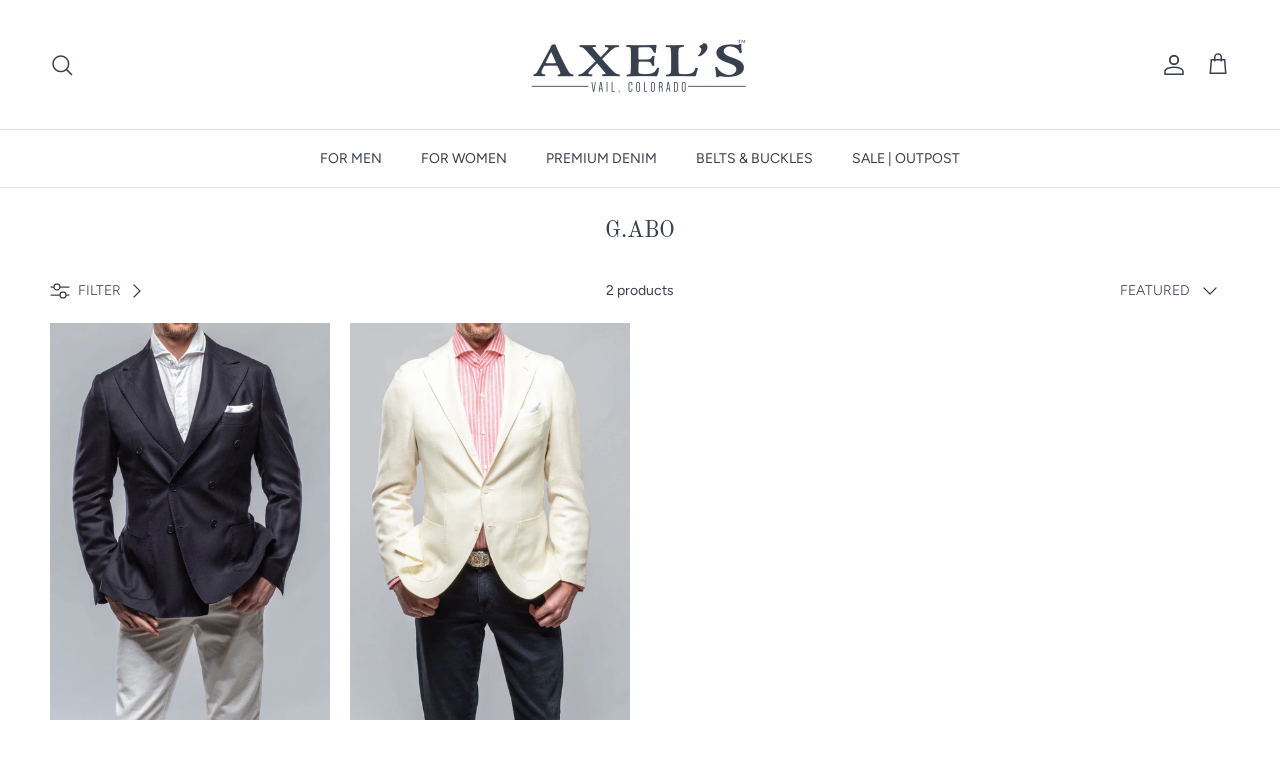

--- FILE ---
content_type: text/html; charset=utf-8
request_url: https://axelsltd.com/collections/g-abo
body_size: 56841
content:















<!doctype html>
<html class="no-js" lang="en" dir="ltr" type="">
<head><meta charset="utf-8">
<meta name="viewport" content="width=device-width,initial-scale=1">
<title>G.ABO &ndash; AXEL&#39;S</title><link rel="canonical" href="https://axelsltd.com/collections/g-abo"><link rel="icon" href="//axelsltd.com/cdn/shop/files/Favicons_dda96988-fe43-4abd-a8c7-00af42d3b425.jpg?crop=center&height=48&v=1738156727&width=48" type="image/jpg">
  <link rel="apple-touch-icon" href="//axelsltd.com/cdn/shop/files/Favicons_dda96988-fe43-4abd-a8c7-00af42d3b425.jpg?crop=center&height=180&v=1738156727&width=180"><meta property="og:site_name" content="AXEL&#39;S">
<meta property="og:url" content="https://axelsltd.com/collections/g-abo">
<meta property="og:title" content="G.ABO">
<meta property="og:type" content="product.group">
<meta property="og:description" content="Welcome to Axels online boutique! Here we share with you unique collections of luxury European &amp; American-made goods. Leather &amp; shearling jackets, tailored sport coats, exquisite cashmeres &amp; knits, one-of-a-kind belt buckles, and our own AXEL&#39;S denim line for men and women."><meta property="og:image" content="http://axelsltd.com/cdn/shop/files/Favicons_045addc0-89e5-472d-bd66-a4135c4a6123.jpg?crop=center&height=1200&v=1738179280&width=1200">
  <meta property="og:image:secure_url" content="https://axelsltd.com/cdn/shop/files/Favicons_045addc0-89e5-472d-bd66-a4135c4a6123.jpg?crop=center&height=1200&v=1738179280&width=1200">
  <meta property="og:image:width" content="800">
  <meta property="og:image:height" content="800"><meta name="twitter:card" content="summary_large_image">
<meta name="twitter:title" content="G.ABO">
<meta name="twitter:description" content="Welcome to Axels online boutique! Here we share with you unique collections of luxury European &amp; American-made goods. Leather &amp; shearling jackets, tailored sport coats, exquisite cashmeres &amp; knits, one-of-a-kind belt buckles, and our own AXEL&#39;S denim line for men and women.">
<style>@font-face {
  font-family: Figtree;
  font-weight: 400;
  font-style: normal;
  font-display: fallback;
  src: url("//axelsltd.com/cdn/fonts/figtree/figtree_n4.3c0838aba1701047e60be6a99a1b0a40ce9b8419.woff2") format("woff2"),
       url("//axelsltd.com/cdn/fonts/figtree/figtree_n4.c0575d1db21fc3821f17fd6617d3dee552312137.woff") format("woff");
}
@font-face {
  font-family: Figtree;
  font-weight: 700;
  font-style: normal;
  font-display: fallback;
  src: url("//axelsltd.com/cdn/fonts/figtree/figtree_n7.2fd9bfe01586148e644724096c9d75e8c7a90e55.woff2") format("woff2"),
       url("//axelsltd.com/cdn/fonts/figtree/figtree_n7.ea05de92d862f9594794ab281c4c3a67501ef5fc.woff") format("woff");
}
@font-face {
  font-family: Figtree;
  font-weight: 500;
  font-style: normal;
  font-display: fallback;
  src: url("//axelsltd.com/cdn/fonts/figtree/figtree_n5.3b6b7df38aa5986536945796e1f947445832047c.woff2") format("woff2"),
       url("//axelsltd.com/cdn/fonts/figtree/figtree_n5.f26bf6dcae278b0ed902605f6605fa3338e81dab.woff") format("woff");
}
@font-face {
  font-family: Figtree;
  font-weight: 400;
  font-style: italic;
  font-display: fallback;
  src: url("//axelsltd.com/cdn/fonts/figtree/figtree_i4.89f7a4275c064845c304a4cf8a4a586060656db2.woff2") format("woff2"),
       url("//axelsltd.com/cdn/fonts/figtree/figtree_i4.6f955aaaafc55a22ffc1f32ecf3756859a5ad3e2.woff") format("woff");
}
@font-face {
  font-family: Figtree;
  font-weight: 700;
  font-style: italic;
  font-display: fallback;
  src: url("//axelsltd.com/cdn/fonts/figtree/figtree_i7.06add7096a6f2ab742e09ec7e498115904eda1fe.woff2") format("woff2"),
       url("//axelsltd.com/cdn/fonts/figtree/figtree_i7.ee584b5fcaccdbb5518c0228158941f8df81b101.woff") format("woff");
}
@font-face {
  font-family: "Old Standard TT";
  font-weight: 400;
  font-style: normal;
  font-display: fallback;
  src: url("//axelsltd.com/cdn/fonts/old_standard_tt/oldstandardtt_n4.e4d0459aae47f231fcd882ba2c7aa365342610f8.woff2") format("woff2"),
       url("//axelsltd.com/cdn/fonts/old_standard_tt/oldstandardtt_n4.ad7f749dd2bf2630a6bd1c3e678430fa94129426.woff") format("woff");
}
@font-face {
  font-family: "Bodoni Moda";
  font-weight: 500;
  font-style: normal;
  font-display: fallback;
  src: url("//axelsltd.com/cdn/fonts/bodoni_moda/bodonimoda_n5.36d0da1db617c453fb46e8089790ab6dc72c2356.woff2") format("woff2"),
       url("//axelsltd.com/cdn/fonts/bodoni_moda/bodonimoda_n5.40f612bab009769f87511096f185d9228ad3baa3.woff") format("woff");
}
@font-face {
  font-family: Figtree;
  font-weight: 400;
  font-style: normal;
  font-display: fallback;
  src: url("//axelsltd.com/cdn/fonts/figtree/figtree_n4.3c0838aba1701047e60be6a99a1b0a40ce9b8419.woff2") format("woff2"),
       url("//axelsltd.com/cdn/fonts/figtree/figtree_n4.c0575d1db21fc3821f17fd6617d3dee552312137.woff") format("woff");
}
@font-face {
  font-family: Figtree;
  font-weight: 600;
  font-style: normal;
  font-display: fallback;
  src: url("//axelsltd.com/cdn/fonts/figtree/figtree_n6.9d1ea52bb49a0a86cfd1b0383d00f83d3fcc14de.woff2") format("woff2"),
       url("//axelsltd.com/cdn/fonts/figtree/figtree_n6.f0fcdea525a0e47b2ae4ab645832a8e8a96d31d3.woff") format("woff");
}
:root {
  --page-container-width:          2200px;
  --reading-container-width:       720px;
  --divider-opacity:               0.14;
  --gutter-large:                  30px;
  --gutter-desktop:                20px;
  --gutter-mobile:                 16px;
  --section-padding:               50px;
  --larger-section-padding:        80px;
  --larger-section-padding-mobile: 60px;
  --largest-section-padding:       110px;
  --aos-animate-duration:          0.6s;

  --base-font-family:              Figtree, sans-serif;
  --base-font-weight:              400;
  --base-font-style:               normal;
  --heading-font-family:           "Old Standard TT", serif;
  --heading-font-weight:           400;
  --heading-font-style:            normal;
  --logo-font-family:              "Bodoni Moda", serif;
  --logo-font-weight:              500;
  --logo-font-style:               normal;
  --nav-font-family:               Figtree, sans-serif;
  --nav-font-weight:               400;
  --nav-font-style:                normal;

  --base-text-size:14px;
  --base-line-height:              1.6;
  --input-text-size:16px;
  --smaller-text-size-1:11px;
  --smaller-text-size-2:14px;
  --smaller-text-size-3:11px;
  --smaller-text-size-4:10px;
  --larger-text-size:27px;
  --super-large-text-size:47px;
  --super-large-mobile-text-size:22px;
  --larger-mobile-text-size:22px;
  --logo-text-size:26px;--btn-letter-spacing: 0.08em;
    --btn-text-transform: uppercase;
    --button-text-size: 12px;
    --quickbuy-button-text-size: 12;
    --small-feature-link-font-size: 0.75em;
    --input-btn-padding-top:             1.2em;
    --input-btn-padding-bottom:          1.2em;--heading-text-transform:none;
  --nav-text-size:                      14px;
  --mobile-menu-font-weight:            inherit;

  --body-bg-color:                      255 255 255;
  --bg-color:                           255 255 255;
  --body-text-color:                    57 63 77;
  --text-color:                         57 63 77;

  --header-text-col:                    #393f4d;--header-text-hover-col:             var(--main-nav-link-hover-col);--header-bg-col:                     #ffffff;
  --heading-color:                     57 63 77;
  --body-heading-color:                57 63 77;
  --heading-divider-col:               #dfe3e8;

  --logo-col:                          #393f4d;
  --main-nav-bg:                       #ffffff;
  --main-nav-link-col:                 #393f4d;
  --main-nav-link-hover-col:           #bd965f;
  --main-nav-link-featured-col:        #b61d0f;

  --link-color:                        189 150 95;
  --body-link-color:                   189 150 95;

  --btn-bg-color:                        57 63 77;
  --btn-bg-hover-color:                  189 150 95;
  --btn-border-color:                    57 63 77;
  --btn-border-hover-color:              189 150 95;
  --btn-text-color:                      255 255 255;
  --btn-text-hover-color:                255 255 255;--btn-alt-bg-color:                    255 255 255;
  --btn-alt-text-color:                  57 63 77;
  --btn-alt-border-color:                57 63 77;
  --btn-alt-border-hover-color:          57 63 77;--btn-ter-bg-color:                    235 235 235;
  --btn-ter-text-color:                  14 15 18;
  --btn-ter-bg-hover-color:              57 63 77;
  --btn-ter-text-hover-color:            255 255 255;--btn-border-radius: 3px;--color-scheme-default:                             #ffffff;
  --color-scheme-default-color:                       255 255 255;
  --color-scheme-default-text-color:                  57 63 77;
  --color-scheme-default-head-color:                  57 63 77;
  --color-scheme-default-link-color:                  189 150 95;
  --color-scheme-default-btn-text-color:              255 255 255;
  --color-scheme-default-btn-text-hover-color:        255 255 255;
  --color-scheme-default-btn-bg-color:                57 63 77;
  --color-scheme-default-btn-bg-hover-color:          189 150 95;
  --color-scheme-default-btn-border-color:            57 63 77;
  --color-scheme-default-btn-border-hover-color:      189 150 95;
  --color-scheme-default-btn-alt-text-color:          57 63 77;
  --color-scheme-default-btn-alt-bg-color:            255 255 255;
  --color-scheme-default-btn-alt-border-color:        57 63 77;
  --color-scheme-default-btn-alt-border-hover-color:  57 63 77;

  --color-scheme-1:                             #393f4d;
  --color-scheme-1-color:                       57 63 77;
  --color-scheme-1-text-color:                  255 255 255;
  --color-scheme-1-head-color:                  255 255 255;
  --color-scheme-1-link-color:                  189 150 95;
  --color-scheme-1-btn-text-color:              57 63 77;
  --color-scheme-1-btn-text-hover-color:        57 63 77;
  --color-scheme-1-btn-bg-color:                255 255 255;
  --color-scheme-1-btn-bg-hover-color:          189 150 95;
  --color-scheme-1-btn-border-color:            255 255 255;
  --color-scheme-1-btn-border-hover-color:      189 150 95;
  --color-scheme-1-btn-alt-text-color:          57 63 77;
  --color-scheme-1-btn-alt-bg-color:            255 255 255;
  --color-scheme-1-btn-alt-border-color:        57 63 77;
  --color-scheme-1-btn-alt-border-hover-color:  57 63 77;

  --color-scheme-2:                             #efefef;
  --color-scheme-2-color:                       239 239 239;
  --color-scheme-2-text-color:                  57 63 77;
  --color-scheme-2-head-color:                  57 63 77;
  --color-scheme-2-link-color:                  189 150 95;
  --color-scheme-2-btn-text-color:              255 255 255;
  --color-scheme-2-btn-text-hover-color:        255 255 255;
  --color-scheme-2-btn-bg-color:                57 63 77;
  --color-scheme-2-btn-bg-hover-color:          189 150 95;
  --color-scheme-2-btn-border-color:            57 63 77;
  --color-scheme-2-btn-border-hover-color:      189 150 95;
  --color-scheme-2-btn-alt-text-color:          57 63 77;
  --color-scheme-2-btn-alt-bg-color:            255 255 255;
  --color-scheme-2-btn-alt-border-color:        57 63 77;
  --color-scheme-2-btn-alt-border-hover-color:  57 63 77;

  /* Shop Pay payment terms */
  --payment-terms-background-color:    #ffffff;--quickbuy-bg: 255 255 255;--body-input-background-color:       rgb(var(--body-bg-color));
  --input-background-color:            rgb(var(--body-bg-color));
  --body-input-text-color:             var(--body-text-color);
  --input-text-color:                  var(--body-text-color);
  --body-input-border-color:           rgb(206, 207, 211);
  --input-border-color:                rgb(206, 207, 211);
  --input-border-color-hover:          rgb(146, 149, 157);
  --input-border-color-active:         rgb(57, 63, 77);

  --swatch-cross-svg:                  url("data:image/svg+xml,%3Csvg xmlns='http://www.w3.org/2000/svg' width='240' height='240' viewBox='0 0 24 24' fill='none' stroke='rgb(206, 207, 211)' stroke-width='0.09' preserveAspectRatio='none' %3E%3Cline x1='24' y1='0' x2='0' y2='24'%3E%3C/line%3E%3C/svg%3E");
  --swatch-cross-hover:                url("data:image/svg+xml,%3Csvg xmlns='http://www.w3.org/2000/svg' width='240' height='240' viewBox='0 0 24 24' fill='none' stroke='rgb(146, 149, 157)' stroke-width='0.09' preserveAspectRatio='none' %3E%3Cline x1='24' y1='0' x2='0' y2='24'%3E%3C/line%3E%3C/svg%3E");
  --swatch-cross-active:               url("data:image/svg+xml,%3Csvg xmlns='http://www.w3.org/2000/svg' width='240' height='240' viewBox='0 0 24 24' fill='none' stroke='rgb(57, 63, 77)' stroke-width='0.09' preserveAspectRatio='none' %3E%3Cline x1='24' y1='0' x2='0' y2='24'%3E%3C/line%3E%3C/svg%3E");

  --footer-divider-col:                #bd965f;
  --footer-text-col:                   255 255 255;
  --footer-heading-col:                255 255 255;
  --footer-bg:                         #393f4d;--product-label-overlay-justify: flex-start;--product-label-overlay-align: flex-start;--product-label-overlay-reduction-text:   rgba(0,0,0,0);
  --product-label-overlay-reduction-bg:     rgba(0,0,0,0);
  --product-label-overlay-stock-text:       rgba(0,0,0,0);
  --product-label-overlay-stock-bg:         rgba(0,0,0,0);
  --product-label-overlay-new-text:         rgba(0,0,0,0);
  --product-label-overlay-new-bg:           rgba(0,0,0,0);
  --product-label-overlay-meta-text:        rgba(0,0,0,0);
  --product-label-overlay-meta-bg:          rgba(0,0,0,0);
  --product-label-sale-text:                #bd965f;
  --product-label-sold-text:                #171717;
  --product-label-preorder-text:            #bd965f;

  --product-block-crop-align:               top;

  
  --product-block-price-align:              center;
  --product-block-price-item-margin-start:  .25rem;
  --product-block-price-item-margin-end:    .25rem;
  

  --collection-block-image-position:   center center;

  --swatch-picker-image-size:          40px;
  --swatch-crop-align:                 center center;

  --image-overlay-text-color:          255 255 255;--image-overlay-bg:                  rgba(0, 0, 0, 0.12);
  --image-overlay-shadow-start:        rgb(0 0 0 / 0.16);
  --image-overlay-box-opacity:         0.88;.image-overlay--bg-box .text-overlay .text-overlay__text {
      --image-overlay-box-bg: 255 255 255;
      --heading-color: var(--body-heading-color);
      --text-color: var(--body-text-color);
      --link-color: var(--body-link-color);
    }--product-inventory-ok-box-color:            #f2faf0;
  --product-inventory-ok-text-color:           #108043;
  --product-inventory-ok-icon-box-fill-color:  #fff;
  --product-inventory-low-box-color:           #fcf1cd;
  --product-inventory-low-text-color:          #dd9a1a;
  --product-inventory-low-icon-box-fill-color: #fff;
  --product-inventory-low-text-color-channels: 16, 128, 67;
  --product-inventory-ok-text-color-channels:  221, 154, 26;

  --rating-star-color: 193 100 82;
}::selection {
    background: rgb(var(--body-heading-color));
    color: rgb(var(--body-bg-color));
  }
  ::-moz-selection {
    background: rgb(var(--body-heading-color));
    color: rgb(var(--body-bg-color));
  }.use-color-scheme--default {
  --product-label-sale-text:           #bd965f;
  --product-label-sold-text:           #171717;
  --product-label-preorder-text:       #bd965f;
  --input-background-color:            rgb(var(--body-bg-color));
  --input-text-color:                  var(--body-input-text-color);
  --input-border-color:                rgb(206, 207, 211);
  --input-border-color-hover:          rgb(146, 149, 157);
  --input-border-color-active:         rgb(57, 63, 77);
}.use-color-scheme--1 {
  --product-label-sale-text:           currentColor;
  --product-label-sold-text:           currentColor;
  --product-label-preorder-text:       currentColor;
  --input-background-color:            transparent;
  --input-text-color:                  255 255 255;
  --input-border-color:                rgb(116, 121, 130);
  --input-border-color-hover:          rgb(166, 169, 175);
  --input-border-color-active:         rgb(255, 255, 255);
}</style>

  <link href="//axelsltd.com/cdn/shop/t/345/assets/main.css?v=23316617294850062191760044506" rel="stylesheet" type="text/css" media="all" />
<link rel="preload" as="font" href="//axelsltd.com/cdn/fonts/figtree/figtree_n4.3c0838aba1701047e60be6a99a1b0a40ce9b8419.woff2" type="font/woff2" crossorigin><link rel="preload" as="font" href="//axelsltd.com/cdn/fonts/old_standard_tt/oldstandardtt_n4.e4d0459aae47f231fcd882ba2c7aa365342610f8.woff2" type="font/woff2" crossorigin><script>
    document.documentElement.className = document.documentElement.className.replace('no-js', 'js');

    window.theme = {
      info: {
        name: 'Symmetry',
        version: '7.1.0'
      },
      device: {
        hasTouch: window.matchMedia('(any-pointer: coarse)').matches,
        hasHover: window.matchMedia('(hover: hover)').matches
      },
      mediaQueries: {
        md: '(min-width: 768px)',
        productMediaCarouselBreak: '(min-width: 1041px)'
      },
      routes: {
        base: 'https://axelsltd.com',
        cart: '/cart',
        cartAdd: '/cart/add.js',
        cartUpdate: '/cart/update.js',
        predictiveSearch: '/search/suggest'
      },
      strings: {
        cartTermsConfirmation: "You must agree to the terms and conditions before continuing.",
        cartItemsQuantityError: "You can only add [QUANTITY] of this item to your cart.",
        generalSearchViewAll: "View all search results",
        noStock: "Sold out",
        noVariant: "Unavailable",
        productsProductChooseA: "Choose a",
        generalSearchPages: "Pages",
        generalSearchNoResultsWithoutTerms: "Sorry, we couldnʼt find any results",
        shippingCalculator: {
          singleRate: "There is one shipping rate for this destination:",
          multipleRates: "There are multiple shipping rates for this destination:",
          noRates: "We do not ship to this destination."
        }
      },
      settings: {
        moneyWithCurrencyFormat: "$ {{amount}} USD",
        cartType: "drawer",
        afterAddToCart: "drawer",
        quickbuyStyle: "button",
        externalLinksNewTab: false,
        internalLinksSmoothScroll: true
      }
    }

    theme.inlineNavigationCheck = function() {
      var pageHeader = document.querySelector('.pageheader'),
          inlineNavContainer = pageHeader.querySelector('.logo-area__left__inner'),
          inlineNav = inlineNavContainer.querySelector('.navigation--left');
      if (inlineNav && getComputedStyle(inlineNav).display != 'none') {
        var inlineMenuCentered = document.querySelector('.pageheader--layout-inline-menu-center'),
            logoContainer = document.querySelector('.logo-area__middle__inner');
        if(inlineMenuCentered) {
          var rightWidth = document.querySelector('.logo-area__right__inner').clientWidth,
              middleWidth = logoContainer.clientWidth,
              logoArea = document.querySelector('.logo-area'),
              computedLogoAreaStyle = getComputedStyle(logoArea),
              logoAreaInnerWidth = logoArea.clientWidth - Math.ceil(parseFloat(computedLogoAreaStyle.paddingLeft)) - Math.ceil(parseFloat(computedLogoAreaStyle.paddingRight)),
              availableNavWidth = logoAreaInnerWidth - Math.max(rightWidth, middleWidth) * 2 - 40;
          inlineNavContainer.style.maxWidth = availableNavWidth + 'px';
        }

        var firstInlineNavLink = inlineNav.querySelector('.navigation__item:first-child'),
            lastInlineNavLink = inlineNav.querySelector('.navigation__item:last-child');
        if (lastInlineNavLink) {
          var inlineNavWidth = null;
          if(document.querySelector('html[dir=rtl]')) {
            inlineNavWidth = firstInlineNavLink.offsetLeft - lastInlineNavLink.offsetLeft + firstInlineNavLink.offsetWidth;
          } else {
            inlineNavWidth = lastInlineNavLink.offsetLeft - firstInlineNavLink.offsetLeft + lastInlineNavLink.offsetWidth;
          }
          if (inlineNavContainer.offsetWidth >= inlineNavWidth) {
            pageHeader.classList.add('pageheader--layout-inline-permitted');
            var tallLogo = logoContainer.clientHeight > lastInlineNavLink.clientHeight + 20;
            if (tallLogo) {
              inlineNav.classList.add('navigation--tight-underline');
            } else {
              inlineNav.classList.remove('navigation--tight-underline');
            }
          } else {
            pageHeader.classList.remove('pageheader--layout-inline-permitted');
          }
        }
      }
    };

    theme.setInitialHeaderHeightProperty = () => {
      const section = document.querySelector('.section-header');
      if (section) {
        document.documentElement.style.setProperty('--theme-header-height', Math.ceil(section.clientHeight) + 'px');
      }
    };
  </script>

  <script src="//axelsltd.com/cdn/shop/t/345/assets/main.js?v=81626283775373346581748626964" defer></script>
    <script src="//axelsltd.com/cdn/shop/t/345/assets/animate-on-scroll.js?v=15249566486942820451748626964" defer></script>
    <link href="//axelsltd.com/cdn/shop/t/345/assets/animate-on-scroll.css?v=35216439550296132921748626964" rel="stylesheet" type="text/css" media="all" />
  

  
  <script>window.performance && window.performance.mark && window.performance.mark('shopify.content_for_header.start');</script><meta name="facebook-domain-verification" content="i1xj055ysmugnbrbo6e8wep121cm5f">
<meta id="shopify-digital-wallet" name="shopify-digital-wallet" content="/4259513/digital_wallets/dialog">
<meta name="shopify-checkout-api-token" content="b1f0750946a03ba48d7aff0efd6010c6">
<meta id="in-context-paypal-metadata" data-shop-id="4259513" data-venmo-supported="true" data-environment="production" data-locale="en_US" data-paypal-v4="true" data-currency="USD">
<link rel="alternate" type="application/atom+xml" title="Feed" href="/collections/g-abo.atom" />
<link rel="alternate" type="application/json+oembed" href="https://axelsltd.com/collections/g-abo.oembed">
<script async="async" src="/checkouts/internal/preloads.js?locale=en-US"></script>
<link rel="preconnect" href="https://shop.app" crossorigin="anonymous">
<script async="async" src="https://shop.app/checkouts/internal/preloads.js?locale=en-US&shop_id=4259513" crossorigin="anonymous"></script>
<script id="apple-pay-shop-capabilities" type="application/json">{"shopId":4259513,"countryCode":"US","currencyCode":"USD","merchantCapabilities":["supports3DS"],"merchantId":"gid:\/\/shopify\/Shop\/4259513","merchantName":"AXEL'S","requiredBillingContactFields":["postalAddress","email","phone"],"requiredShippingContactFields":["postalAddress","email","phone"],"shippingType":"shipping","supportedNetworks":["visa","masterCard","amex","discover","elo","jcb"],"total":{"type":"pending","label":"AXEL'S","amount":"1.00"},"shopifyPaymentsEnabled":true,"supportsSubscriptions":true}</script>
<script id="shopify-features" type="application/json">{"accessToken":"b1f0750946a03ba48d7aff0efd6010c6","betas":["rich-media-storefront-analytics"],"domain":"axelsltd.com","predictiveSearch":true,"shopId":4259513,"locale":"en"}</script>
<script>var Shopify = Shopify || {};
Shopify.shop = "stirling-shoes.myshopify.com";
Shopify.locale = "en";
Shopify.currency = {"active":"USD","rate":"1.0"};
Shopify.country = "US";
Shopify.theme = {"name":"June 2025","id":141473284330,"schema_name":"Symmetry","schema_version":"7.1.0","theme_store_id":null,"role":"main"};
Shopify.theme.handle = "null";
Shopify.theme.style = {"id":null,"handle":null};
Shopify.cdnHost = "axelsltd.com/cdn";
Shopify.routes = Shopify.routes || {};
Shopify.routes.root = "/";</script>
<script type="module">!function(o){(o.Shopify=o.Shopify||{}).modules=!0}(window);</script>
<script>!function(o){function n(){var o=[];function n(){o.push(Array.prototype.slice.apply(arguments))}return n.q=o,n}var t=o.Shopify=o.Shopify||{};t.loadFeatures=n(),t.autoloadFeatures=n()}(window);</script>
<script>
  window.ShopifyPay = window.ShopifyPay || {};
  window.ShopifyPay.apiHost = "shop.app\/pay";
  window.ShopifyPay.redirectState = null;
</script>
<script id="shop-js-analytics" type="application/json">{"pageType":"collection"}</script>
<script defer="defer" async type="module" src="//axelsltd.com/cdn/shopifycloud/shop-js/modules/v2/client.init-shop-cart-sync_Bc8-qrdt.en.esm.js"></script>
<script defer="defer" async type="module" src="//axelsltd.com/cdn/shopifycloud/shop-js/modules/v2/chunk.common_CmNk3qlo.esm.js"></script>
<script type="module">
  await import("//axelsltd.com/cdn/shopifycloud/shop-js/modules/v2/client.init-shop-cart-sync_Bc8-qrdt.en.esm.js");
await import("//axelsltd.com/cdn/shopifycloud/shop-js/modules/v2/chunk.common_CmNk3qlo.esm.js");

  window.Shopify.SignInWithShop?.initShopCartSync?.({"fedCMEnabled":true,"windoidEnabled":true});

</script>
<script>
  window.Shopify = window.Shopify || {};
  if (!window.Shopify.featureAssets) window.Shopify.featureAssets = {};
  window.Shopify.featureAssets['shop-js'] = {"shop-cart-sync":["modules/v2/client.shop-cart-sync_DOpY4EW0.en.esm.js","modules/v2/chunk.common_CmNk3qlo.esm.js"],"init-fed-cm":["modules/v2/client.init-fed-cm_D2vsy40D.en.esm.js","modules/v2/chunk.common_CmNk3qlo.esm.js"],"shop-button":["modules/v2/client.shop-button_CI-s0xGZ.en.esm.js","modules/v2/chunk.common_CmNk3qlo.esm.js"],"shop-toast-manager":["modules/v2/client.shop-toast-manager_Cx0C6may.en.esm.js","modules/v2/chunk.common_CmNk3qlo.esm.js"],"init-windoid":["modules/v2/client.init-windoid_CXNAd0Cm.en.esm.js","modules/v2/chunk.common_CmNk3qlo.esm.js"],"init-shop-email-lookup-coordinator":["modules/v2/client.init-shop-email-lookup-coordinator_B9mmbKi4.en.esm.js","modules/v2/chunk.common_CmNk3qlo.esm.js"],"shop-cash-offers":["modules/v2/client.shop-cash-offers_CL9Nay2h.en.esm.js","modules/v2/chunk.common_CmNk3qlo.esm.js","modules/v2/chunk.modal_CvhjeixQ.esm.js"],"avatar":["modules/v2/client.avatar_BTnouDA3.en.esm.js"],"init-shop-cart-sync":["modules/v2/client.init-shop-cart-sync_Bc8-qrdt.en.esm.js","modules/v2/chunk.common_CmNk3qlo.esm.js"],"init-customer-accounts-sign-up":["modules/v2/client.init-customer-accounts-sign-up_C7zhr03q.en.esm.js","modules/v2/client.shop-login-button_BbMx65lK.en.esm.js","modules/v2/chunk.common_CmNk3qlo.esm.js","modules/v2/chunk.modal_CvhjeixQ.esm.js"],"pay-button":["modules/v2/client.pay-button_Bhm3077V.en.esm.js","modules/v2/chunk.common_CmNk3qlo.esm.js"],"init-shop-for-new-customer-accounts":["modules/v2/client.init-shop-for-new-customer-accounts_rLbLSDTe.en.esm.js","modules/v2/client.shop-login-button_BbMx65lK.en.esm.js","modules/v2/chunk.common_CmNk3qlo.esm.js","modules/v2/chunk.modal_CvhjeixQ.esm.js"],"init-customer-accounts":["modules/v2/client.init-customer-accounts_DkVf8Jdu.en.esm.js","modules/v2/client.shop-login-button_BbMx65lK.en.esm.js","modules/v2/chunk.common_CmNk3qlo.esm.js","modules/v2/chunk.modal_CvhjeixQ.esm.js"],"shop-login-button":["modules/v2/client.shop-login-button_BbMx65lK.en.esm.js","modules/v2/chunk.common_CmNk3qlo.esm.js","modules/v2/chunk.modal_CvhjeixQ.esm.js"],"shop-follow-button":["modules/v2/client.shop-follow-button_B-omSWeu.en.esm.js","modules/v2/chunk.common_CmNk3qlo.esm.js","modules/v2/chunk.modal_CvhjeixQ.esm.js"],"lead-capture":["modules/v2/client.lead-capture_DZQFWrYz.en.esm.js","modules/v2/chunk.common_CmNk3qlo.esm.js","modules/v2/chunk.modal_CvhjeixQ.esm.js"],"checkout-modal":["modules/v2/client.checkout-modal_Fp9GouFF.en.esm.js","modules/v2/chunk.common_CmNk3qlo.esm.js","modules/v2/chunk.modal_CvhjeixQ.esm.js"],"shop-login":["modules/v2/client.shop-login_B9KWmZaW.en.esm.js","modules/v2/chunk.common_CmNk3qlo.esm.js","modules/v2/chunk.modal_CvhjeixQ.esm.js"],"payment-terms":["modules/v2/client.payment-terms_Bl_bs7GP.en.esm.js","modules/v2/chunk.common_CmNk3qlo.esm.js","modules/v2/chunk.modal_CvhjeixQ.esm.js"]};
</script>
<script>(function() {
  var isLoaded = false;
  function asyncLoad() {
    if (isLoaded) return;
    isLoaded = true;
    var urls = ["\/\/social-login.oxiapps.com\/api\/init?vt=152\u0026shop=stirling-shoes.myshopify.com","\/\/cdn.shopify.com\/proxy\/5abb4a4f29cfda6b604e49c622dd7aebb53832c5c1bb6881df99ea12c34a8f4b\/apps.anhkiet.info\/prevent-content-theft\/scripts\/3903fa5bc74018c8af8e91718468d81b.js?token=20231220100040\u0026shop=stirling-shoes.myshopify.com\u0026sp-cache-control=cHVibGljLCBtYXgtYWdlPTkwMA","\/\/cdn.shopify.com\/proxy\/1589928a3b85e5037f617acf022240479ab7f152cb7d88d517a04337031bff9a\/storage.googleapis.com\/adnabu-shopify\/online-store\/38a2f038eb874cab829075de1715147392.min.js?shop=stirling-shoes.myshopify.com\u0026sp-cache-control=cHVibGljLCBtYXgtYWdlPTkwMA","https:\/\/tools.luckyorange.com\/core\/lo.js?site-id=b9f17958\u0026shop=stirling-shoes.myshopify.com","https:\/\/na.shgcdn3.com\/pixel-collector.js?shop=stirling-shoes.myshopify.com","https:\/\/cdn2.recomaticapp.com\/assets\/recomatic2-d60901eb8acae31afd5a260a2903e1671aed74ab1343cb9f748f5a2ae09c0b55.js?shop=stirling-shoes.myshopify.com","https:\/\/cdn2.recomaticapp.com\/assets\/recomatic2-css-6a6ed46625fb825c2accec907ab713fccd930647bf5dd25b2d3b6f491311139a.js?shop=stirling-shoes.myshopify.com","https:\/\/cdn2.recomaticapp.com\/assets\/recomatic-clicks-tracking-99fd7874e231ff3e2a230929cc0f1a02dae934f7d91a960fe577334477697406.js?shop=stirling-shoes.myshopify.com","https:\/\/size-guides.esc-apps-cdn.com\/1760044827-app.stirling-shoes.myshopify.com.js?shop=stirling-shoes.myshopify.com"];
    for (var i = 0; i < urls.length; i++) {
      var s = document.createElement('script');
      s.type = 'text/javascript';
      s.async = true;
      s.src = urls[i];
      var x = document.getElementsByTagName('script')[0];
      x.parentNode.insertBefore(s, x);
    }
  };
  if(window.attachEvent) {
    window.attachEvent('onload', asyncLoad);
  } else {
    window.addEventListener('load', asyncLoad, false);
  }
})();</script>
<script id="__st">var __st={"a":4259513,"offset":-25200,"reqid":"379f7782-dd96-4938-afcf-6a10e3ea8bef-1762403976","pageurl":"axelsltd.com\/collections\/g-abo","u":"fda20024bb82","p":"collection","rtyp":"collection","rid":17997561883};</script>
<script>window.ShopifyPaypalV4VisibilityTracking = true;</script>
<script id="captcha-bootstrap">!function(){'use strict';const t='contact',e='account',n='new_comment',o=[[t,t],['blogs',n],['comments',n],[t,'customer']],c=[[e,'customer_login'],[e,'guest_login'],[e,'recover_customer_password'],[e,'create_customer']],r=t=>t.map((([t,e])=>`form[action*='/${t}']:not([data-nocaptcha='true']) input[name='form_type'][value='${e}']`)).join(','),a=t=>()=>t?[...document.querySelectorAll(t)].map((t=>t.form)):[];function s(){const t=[...o],e=r(t);return a(e)}const i='password',u='form_key',d=['recaptcha-v3-token','g-recaptcha-response','h-captcha-response',i],f=()=>{try{return window.sessionStorage}catch{return}},m='__shopify_v',_=t=>t.elements[u];function p(t,e,n=!1){try{const o=window.sessionStorage,c=JSON.parse(o.getItem(e)),{data:r}=function(t){const{data:e,action:n}=t;return t[m]||n?{data:e,action:n}:{data:t,action:n}}(c);for(const[e,n]of Object.entries(r))t.elements[e]&&(t.elements[e].value=n);n&&o.removeItem(e)}catch(o){console.error('form repopulation failed',{error:o})}}const l='form_type',E='cptcha';function T(t){t.dataset[E]=!0}const w=window,h=w.document,L='Shopify',v='ce_forms',y='captcha';let A=!1;((t,e)=>{const n=(g='f06e6c50-85a8-45c8-87d0-21a2b65856fe',I='https://cdn.shopify.com/shopifycloud/storefront-forms-hcaptcha/ce_storefront_forms_captcha_hcaptcha.v1.5.2.iife.js',D={infoText:'Protected by hCaptcha',privacyText:'Privacy',termsText:'Terms'},(t,e,n)=>{const o=w[L][v],c=o.bindForm;if(c)return c(t,g,e,D).then(n);var r;o.q.push([[t,g,e,D],n]),r=I,A||(h.body.append(Object.assign(h.createElement('script'),{id:'captcha-provider',async:!0,src:r})),A=!0)});var g,I,D;w[L]=w[L]||{},w[L][v]=w[L][v]||{},w[L][v].q=[],w[L][y]=w[L][y]||{},w[L][y].protect=function(t,e){n(t,void 0,e),T(t)},Object.freeze(w[L][y]),function(t,e,n,w,h,L){const[v,y,A,g]=function(t,e,n){const i=e?o:[],u=t?c:[],d=[...i,...u],f=r(d),m=r(i),_=r(d.filter((([t,e])=>n.includes(e))));return[a(f),a(m),a(_),s()]}(w,h,L),I=t=>{const e=t.target;return e instanceof HTMLFormElement?e:e&&e.form},D=t=>v().includes(t);t.addEventListener('submit',(t=>{const e=I(t);if(!e)return;const n=D(e)&&!e.dataset.hcaptchaBound&&!e.dataset.recaptchaBound,o=_(e),c=g().includes(e)&&(!o||!o.value);(n||c)&&t.preventDefault(),c&&!n&&(function(t){try{if(!f())return;!function(t){const e=f();if(!e)return;const n=_(t);if(!n)return;const o=n.value;o&&e.removeItem(o)}(t);const e=Array.from(Array(32),(()=>Math.random().toString(36)[2])).join('');!function(t,e){_(t)||t.append(Object.assign(document.createElement('input'),{type:'hidden',name:u})),t.elements[u].value=e}(t,e),function(t,e){const n=f();if(!n)return;const o=[...t.querySelectorAll(`input[type='${i}']`)].map((({name:t})=>t)),c=[...d,...o],r={};for(const[a,s]of new FormData(t).entries())c.includes(a)||(r[a]=s);n.setItem(e,JSON.stringify({[m]:1,action:t.action,data:r}))}(t,e)}catch(e){console.error('failed to persist form',e)}}(e),e.submit())}));const S=(t,e)=>{t&&!t.dataset[E]&&(n(t,e.some((e=>e===t))),T(t))};for(const o of['focusin','change'])t.addEventListener(o,(t=>{const e=I(t);D(e)&&S(e,y())}));const B=e.get('form_key'),M=e.get(l),P=B&&M;t.addEventListener('DOMContentLoaded',(()=>{const t=y();if(P)for(const e of t)e.elements[l].value===M&&p(e,B);[...new Set([...A(),...v().filter((t=>'true'===t.dataset.shopifyCaptcha))])].forEach((e=>S(e,t)))}))}(h,new URLSearchParams(w.location.search),n,t,e,['guest_login'])})(!0,!0)}();</script>
<script integrity="sha256-52AcMU7V7pcBOXWImdc/TAGTFKeNjmkeM1Pvks/DTgc=" data-source-attribution="shopify.loadfeatures" defer="defer" src="//axelsltd.com/cdn/shopifycloud/storefront/assets/storefront/load_feature-81c60534.js" crossorigin="anonymous"></script>
<script crossorigin="anonymous" defer="defer" src="//axelsltd.com/cdn/shopifycloud/storefront/assets/shopify_pay/storefront-65b4c6d7.js?v=20250812"></script>
<script data-source-attribution="shopify.dynamic_checkout.dynamic.init">var Shopify=Shopify||{};Shopify.PaymentButton=Shopify.PaymentButton||{isStorefrontPortableWallets:!0,init:function(){window.Shopify.PaymentButton.init=function(){};var t=document.createElement("script");t.src="https://axelsltd.com/cdn/shopifycloud/portable-wallets/latest/portable-wallets.en.js",t.type="module",document.head.appendChild(t)}};
</script>
<script data-source-attribution="shopify.dynamic_checkout.buyer_consent">
  function portableWalletsHideBuyerConsent(e){var t=document.getElementById("shopify-buyer-consent"),n=document.getElementById("shopify-subscription-policy-button");t&&n&&(t.classList.add("hidden"),t.setAttribute("aria-hidden","true"),n.removeEventListener("click",e))}function portableWalletsShowBuyerConsent(e){var t=document.getElementById("shopify-buyer-consent"),n=document.getElementById("shopify-subscription-policy-button");t&&n&&(t.classList.remove("hidden"),t.removeAttribute("aria-hidden"),n.addEventListener("click",e))}window.Shopify?.PaymentButton&&(window.Shopify.PaymentButton.hideBuyerConsent=portableWalletsHideBuyerConsent,window.Shopify.PaymentButton.showBuyerConsent=portableWalletsShowBuyerConsent);
</script>
<script data-source-attribution="shopify.dynamic_checkout.cart.bootstrap">document.addEventListener("DOMContentLoaded",(function(){function t(){return document.querySelector("shopify-accelerated-checkout-cart, shopify-accelerated-checkout")}if(t())Shopify.PaymentButton.init();else{new MutationObserver((function(e,n){t()&&(Shopify.PaymentButton.init(),n.disconnect())})).observe(document.body,{childList:!0,subtree:!0})}}));
</script>
<link id="shopify-accelerated-checkout-styles" rel="stylesheet" media="screen" href="https://axelsltd.com/cdn/shopifycloud/portable-wallets/latest/accelerated-checkout-backwards-compat.css" crossorigin="anonymous">
<style id="shopify-accelerated-checkout-cart">
        #shopify-buyer-consent {
  margin-top: 1em;
  display: inline-block;
  width: 100%;
}

#shopify-buyer-consent.hidden {
  display: none;
}

#shopify-subscription-policy-button {
  background: none;
  border: none;
  padding: 0;
  text-decoration: underline;
  font-size: inherit;
  cursor: pointer;
}

#shopify-subscription-policy-button::before {
  box-shadow: none;
}

      </style>

<script>window.performance && window.performance.mark && window.performance.mark('shopify.content_for_header.end');</script>
  





  <script type="text/javascript">
    
      window.__shgMoneyFormat = window.__shgMoneyFormat || {"AED":{"currency":"AED","currency_symbol":"د.إ","currency_symbol_location":"left","decimal_places":2,"decimal_separator":".","thousands_separator":","},"ALL":{"currency":"ALL","currency_symbol":"L","currency_symbol_location":"left","decimal_places":2,"decimal_separator":".","thousands_separator":","},"AMD":{"currency":"AMD","currency_symbol":"դր.","currency_symbol_location":"left","decimal_places":2,"decimal_separator":".","thousands_separator":","},"AUD":{"currency":"AUD","currency_symbol":"$","currency_symbol_location":"left","decimal_places":2,"decimal_separator":".","thousands_separator":","},"BAM":{"currency":"BAM","currency_symbol":"КМ","currency_symbol_location":"left","decimal_places":2,"decimal_separator":".","thousands_separator":","},"BGN":{"currency":"BGN","currency_symbol":"лв.","currency_symbol_location":"left","decimal_places":2,"decimal_separator":".","thousands_separator":","},"CAD":{"currency":"CAD","currency_symbol":"$","currency_symbol_location":"left","decimal_places":2,"decimal_separator":".","thousands_separator":","},"CHF":{"currency":"CHF","currency_symbol":"CHF","currency_symbol_location":"left","decimal_places":2,"decimal_separator":".","thousands_separator":","},"CNY":{"currency":"CNY","currency_symbol":"¥","currency_symbol_location":"left","decimal_places":2,"decimal_separator":".","thousands_separator":","},"CZK":{"currency":"CZK","currency_symbol":"Kč","currency_symbol_location":"left","decimal_places":2,"decimal_separator":".","thousands_separator":","},"DKK":{"currency":"DKK","currency_symbol":"kr.","currency_symbol_location":"left","decimal_places":2,"decimal_separator":".","thousands_separator":","},"EUR":{"currency":"EUR","currency_symbol":"€","currency_symbol_location":"left","decimal_places":2,"decimal_separator":".","thousands_separator":","},"GBP":{"currency":"GBP","currency_symbol":"£","currency_symbol_location":"left","decimal_places":2,"decimal_separator":".","thousands_separator":","},"HKD":{"currency":"HKD","currency_symbol":"$","currency_symbol_location":"left","decimal_places":2,"decimal_separator":".","thousands_separator":","},"HUF":{"currency":"HUF","currency_symbol":"Ft","currency_symbol_location":"left","decimal_places":2,"decimal_separator":".","thousands_separator":","},"ILS":{"currency":"ILS","currency_symbol":"₪","currency_symbol_location":"left","decimal_places":2,"decimal_separator":".","thousands_separator":","},"ISK":{"currency":"ISK","currency_symbol":"kr.","currency_symbol_location":"left","decimal_places":2,"decimal_separator":".","thousands_separator":","},"JPY":{"currency":"JPY","currency_symbol":"¥","currency_symbol_location":"left","decimal_places":2,"decimal_separator":".","thousands_separator":","},"KRW":{"currency":"KRW","currency_symbol":"₩","currency_symbol_location":"left","decimal_places":2,"decimal_separator":".","thousands_separator":","},"MDL":{"currency":"MDL","currency_symbol":"L","currency_symbol_location":"left","decimal_places":2,"decimal_separator":".","thousands_separator":","},"MKD":{"currency":"MKD","currency_symbol":"ден","currency_symbol_location":"left","decimal_places":2,"decimal_separator":".","thousands_separator":","},"NZD":{"currency":"NZD","currency_symbol":"$","currency_symbol_location":"left","decimal_places":2,"decimal_separator":".","thousands_separator":","},"PLN":{"currency":"PLN","currency_symbol":"zł","currency_symbol_location":"left","decimal_places":2,"decimal_separator":".","thousands_separator":","},"RON":{"currency":"RON","currency_symbol":"Lei","currency_symbol_location":"left","decimal_places":2,"decimal_separator":".","thousands_separator":","},"RSD":{"currency":"RSD","currency_symbol":"РСД","currency_symbol_location":"left","decimal_places":2,"decimal_separator":".","thousands_separator":","},"SEK":{"currency":"SEK","currency_symbol":"kr","currency_symbol_location":"left","decimal_places":2,"decimal_separator":".","thousands_separator":","},"SGD":{"currency":"SGD","currency_symbol":"$","currency_symbol_location":"left","decimal_places":2,"decimal_separator":".","thousands_separator":","},"TWD":{"currency":"TWD","currency_symbol":"$","currency_symbol_location":"left","decimal_places":2,"decimal_separator":".","thousands_separator":","},"UAH":{"currency":"UAH","currency_symbol":"₴","currency_symbol_location":"left","decimal_places":2,"decimal_separator":".","thousands_separator":","},"USD":{"currency":"USD","currency_symbol":"$","currency_symbol_location":"left","decimal_places":2,"decimal_separator":".","thousands_separator":","}};
    
    window.__shgCurrentCurrencyCode = window.__shgCurrentCurrencyCode || {
      currency: "USD",
      currency_symbol: "$",
      decimal_separator: ".",
      thousands_separator: ",",
      decimal_places: 2,
      currency_symbol_location: "left"
    };
  </script>



<!-- CC Custom Head Start --><!-- CC Custom Head End -->

<script type="text/javascript">
  
    window.SHG_CUSTOMER = null;
  
</script>







<link href="//axelsltd.com/cdn/shop/t/345/assets/filter-menu.css?v=76536248519250431681762196328" rel="stylesheet" type="text/css" media="all" />
<script src="//axelsltd.com/cdn/shop/t/345/assets/filter-menu.js?v=121436412604812436471748626964" type="text/javascript"></script>



<!-- BEGIN app block: shopify://apps/seo-manager-venntov/blocks/seomanager/c54c366f-d4bb-4d52-8d2f-dd61ce8e7e12 --><!-- BEGIN app snippet: SEOManager4 -->
<meta name='seomanager' content='4.0.5' /> 


<script>
	function sm_htmldecode(str) {
		var txt = document.createElement('textarea');
		txt.innerHTML = str;
		return txt.value;
	}

	var venntov_title = sm_htmldecode("G.ABO");
	var venntov_description = sm_htmldecode("");
	
	if (venntov_title != '') {
		document.title = venntov_title;	
	}
	else {
		document.title = "G.ABO";	
	}

	if (document.querySelector('meta[name="description"]') == null) {
		var venntov_desc = document.createElement('meta');
		venntov_desc.name = "description";
		venntov_desc.content = venntov_description;
		var venntov_head = document.head;
		venntov_head.appendChild(venntov_desc);
	} else {
		document.querySelector('meta[name="description"]').setAttribute("content", venntov_description);
	}
</script>

<script>
	var venntov_robotVals = "index, follow, max-image-preview:large, max-snippet:-1, max-video-preview:-1";
	if (venntov_robotVals !== "") {
		document.querySelectorAll("[name='robots']").forEach(e => e.remove());
		var venntov_robotMeta = document.createElement('meta');
		venntov_robotMeta.name = "robots";
		venntov_robotMeta.content = venntov_robotVals;
		var venntov_head = document.head;
		venntov_head.appendChild(venntov_robotMeta);
	}
</script>

<script>
	var venntov_googleVals = "";
	if (venntov_googleVals !== "") {
		document.querySelectorAll("[name='google']").forEach(e => e.remove());
		var venntov_googleMeta = document.createElement('meta');
		venntov_googleMeta.name = "google";
		venntov_googleMeta.content = venntov_googleVals;
		var venntov_head = document.head;
		venntov_head.appendChild(venntov_googleMeta);
	}
	</script>
	<!-- JSON-LD support -->

			<script type="application/ld+json">
			{
				"@context" : "http://schema.org",
				"@type": "CollectionPage",
				"@id": "https://axelsltd.com/collections/g-abo",
				"name": "G.ABO",
				"url": "https://axelsltd.com/collections/g-abo","image": "https://axelsltd.com/cdn/shop/files/g-abo-geysir-double-breasted-cashmere-blazer-mens-tailored-sport-coats-axels-vail-39977605791978.jpg?v=1712942313&width=1024","mainEntity": {
					"@type": "ItemList",
					"itemListElement": [
						{
							"@type": "ListItem",
							"position": 1,		
							"item": {
								"@id": "https://axelsltd.com/collections/g-abo/products/geysir-double-breasted-cashmere-blazer",
								"url": "https://axelsltd.com/collections/g-abo/products/geysir-double-breasted-cashmere-blazer"
							}
						},
						{
							"@type": "ListItem",
							"position": 2,		
							"item": {
								"@id": "https://axelsltd.com/collections/g-abo/products/oakmont-wool-silk-linen-sport-coat-1",
								"url": "https://axelsltd.com/collections/g-abo/products/oakmont-wool-silk-linen-sport-coat-1"
							}
						}]
				}
			}
			</script>

<!-- 524F4D20383A3331 --><!-- END app snippet -->

<!-- END app block --><!-- BEGIN app block: shopify://apps/simprosys-google-shopping-feed/blocks/core_settings_block/1f0b859e-9fa6-4007-97e8-4513aff5ff3b --><!-- BEGIN: GSF App Core Tags & Scripts by Simprosys Google Shopping Feed -->









<!-- END: GSF App Core Tags & Scripts by Simprosys Google Shopping Feed -->
<!-- END app block --><!-- BEGIN app block: shopify://apps/klaviyo-email-marketing-sms/blocks/klaviyo-onsite-embed/2632fe16-c075-4321-a88b-50b567f42507 -->












  <script async src="https://static.klaviyo.com/onsite/js/MB4Rqb/klaviyo.js?company_id=MB4Rqb"></script>
  <script>!function(){if(!window.klaviyo){window._klOnsite=window._klOnsite||[];try{window.klaviyo=new Proxy({},{get:function(n,i){return"push"===i?function(){var n;(n=window._klOnsite).push.apply(n,arguments)}:function(){for(var n=arguments.length,o=new Array(n),w=0;w<n;w++)o[w]=arguments[w];var t="function"==typeof o[o.length-1]?o.pop():void 0,e=new Promise((function(n){window._klOnsite.push([i].concat(o,[function(i){t&&t(i),n(i)}]))}));return e}}})}catch(n){window.klaviyo=window.klaviyo||[],window.klaviyo.push=function(){var n;(n=window._klOnsite).push.apply(n,arguments)}}}}();</script>

  




  <script>
    window.klaviyoReviewsProductDesignMode = false
  </script>







<!-- END app block --><!-- BEGIN app block: shopify://apps/triplewhale/blocks/triple_pixel_snippet/483d496b-3f1a-4609-aea7-8eee3b6b7a2a --><link rel='preconnect dns-prefetch' href='https://api.config-security.com/' crossorigin />
<link rel='preconnect dns-prefetch' href='https://conf.config-security.com/' crossorigin />
<script>
/* >> TriplePixel :: start*/
window.TriplePixelData={TripleName:"stirling-shoes.myshopify.com",ver:"2.16",plat:"SHOPIFY",isHeadless:false,src:'SHOPIFY_EXT',product:{id:"",name:``,price:"",variant:""},search:"",collection:"17997561883",cart:"drawer",template:"collection",curr:"USD" || "USD"},function(W,H,A,L,E,_,B,N){function O(U,T,P,H,R){void 0===R&&(R=!1),H=new XMLHttpRequest,P?(H.open("POST",U,!0),H.setRequestHeader("Content-Type","text/plain")):H.open("GET",U,!0),H.send(JSON.stringify(P||{})),H.onreadystatechange=function(){4===H.readyState&&200===H.status?(R=H.responseText,U.includes("/first")?eval(R):P||(N[B]=R)):(299<H.status||H.status<200)&&T&&!R&&(R=!0,O(U,T-1,P))}}if(N=window,!N[H+"sn"]){N[H+"sn"]=1,L=function(){return Date.now().toString(36)+"_"+Math.random().toString(36)};try{A.setItem(H,1+(0|A.getItem(H)||0)),(E=JSON.parse(A.getItem(H+"U")||"[]")).push({u:location.href,r:document.referrer,t:Date.now(),id:L()}),A.setItem(H+"U",JSON.stringify(E))}catch(e){}var i,m,p;A.getItem('"!nC`')||(_=A,A=N,A[H]||(E=A[H]=function(t,e,i){return void 0===i&&(i=[]),"State"==t?E.s:(W=L(),(E._q=E._q||[]).push([W,t,e].concat(i)),W)},E.s="Installed",E._q=[],E.ch=W,B="configSecurityConfModel",N[B]=1,O("https://conf.config-security.com/model",5),i=L(),m=A[atob("c2NyZWVu")],_.setItem("di_pmt_wt",i),p={id:i,action:"profile",avatar:_.getItem("auth-security_rand_salt_"),time:m[atob("d2lkdGg=")]+":"+m[atob("aGVpZ2h0")],host:A.TriplePixelData.TripleName,plat:A.TriplePixelData.plat,url:window.location.href.slice(0,500),ref:document.referrer,ver:A.TriplePixelData.ver},O("https://api.config-security.com/event",5,p),O("https://api.config-security.com/first?host=".concat(p.host,"&plat=").concat(p.plat),5)))}}("","TriplePixel",localStorage);
/* << TriplePixel :: end*/
</script>



<!-- END app block --><!-- BEGIN app block: shopify://apps/swatch-king/blocks/variant-swatch-king/0850b1e4-ba30-4a0d-a8f4-f9a939276d7d -->


















































  <script>
    window.vsk_data = function(){
      return {
        "block_collection_settings": {"alignment":"left","enable":true,"swatch_location":"After image","switch_on_hover":true,"preselect_variant":false,"current_template":"collection"},
        "currency": "USD",
        "currency_symbol": "$",
        "primary_locale": "en",
        "localized_string": {},
        "app_setting_styles": {"products_swatch_presentation":{"slide_left_button_svg":"","slide_right_button_svg":""},"collections_swatch_presentation":{"minified":false,"minified_products":false,"minified_template":"+{count}","slide_left_button_svg":"","minified_display_count":[3,6],"slide_right_button_svg":""}},
        "app_setting": {"display_logs":false,"default_preset":503953,"pre_hide_strategy":"hide-all-theme-selectors","swatch_url_source":"cdn","product_data_source":"storefront","data_url_source":"cdn","new_script":true},
        "app_setting_config": {"app_execution_strategy":"all","collections_options_disabled":null,"default_swatch_image":"","do_not_select_an_option":{"text":"Select a {{ option_name }}","status":true,"control_add_to_cart":true,"allow_virtual_trigger":true,"make_a_selection_text":"Select a {{ option_name }}","auto_select_options_list":[]},"history_free_group_navigation":false,"notranslate":false,"products_options_disabled":null,"size_chart":{"type":"theme","labels":"size,sizes,taille,größe,tamanho,tamaño,koko,サイズ","position":"right","size_chart_app":"","size_chart_app_css":"","size_chart_app_selector":""},"session_storage_timeout_seconds":60,"enable_swatch":{"cart":{"enable_on_cart_product_grid":true,"enable_on_cart_featured_product":true},"home":{"enable_on_home_product_grid":true,"enable_on_home_featured_product":true},"pages":{"enable_on_custom_product_grid":true,"enable_on_custom_featured_product":true},"article":{"enable_on_article_product_grid":true,"enable_on_article_featured_product":true},"products":{"enable_on_main_product":true,"enable_on_product_grid":true},"collections":{"enable_on_collection_quick_view":true,"enable_on_collection_product_grid":true},"list_collections":{"enable_on_list_collection_quick_view":true,"enable_on_list_collection_product_grid":true}},"product_template":{"group_swatches":true,"variant_swatches":true},"product_batch_size":250,"use_optimized_urls":true,"enable_error_tracking":true,"enable_event_tracking":false,"preset_badge":{"order":[{"name":"sold_out","order":0},{"name":"sale","order":1},{"name":"new","order":2}],"new_badge_text":"NEW","new_badge_color":"#FFFFFF","sale_badge_text":"SALE","sale_badge_color":"#FFFFFF","new_badge_bg_color":"#121212D1","sale_badge_bg_color":"#D91C01D1","sold_out_badge_text":"SOLD OUT","sold_out_badge_color":"#FFFFFF","new_show_when_all_same":false,"sale_show_when_all_same":false,"sold_out_badge_bg_color":"#BBBBBBD1","new_product_max_duration":90,"sold_out_show_when_all_same":false,"min_price_diff_for_sale_badge":5}},
        "theme_settings_map": {"140336431338":120838,"140199330026":120838,"141198426346":120838,"140946735338":120838,"140591038698":120838,"140790268138":120838,"141473284330":120838,"141557203178":395049,"137850257642":47558,"137851076842":47558,"138336207082":120838,"138961682666":120838,"138519970026":120838,"138843881706":120838,"138655269098":120838,"138968203498":120838,"139415388394":120838,"139684020458":120838,"140074189034":120838,"140118163690":120838},
        "theme_settings": {"120838":{"id":120838,"configurations":{"products":{"theme_type":"dawn","swatch_root":{"position":"before","selector":"variant-picker, select.original-selector, .option-selectors, .selector-wrapper, .buy-buttons-row","groups_selector":"","section_selector":".section-main-product,[data-section-type=\"product-template\"], .template-product #main-product-detail, [data-section-type=\"featured-product\"], .slider-collection-listing .product-detail .product-form, .quickbuy-container .product-form, .product-block.expanded .product-detail .product-form","secondary_position":"","secondary_selector":"","use_section_as_root":true},"option_selectors":"variant-picker input[type=\"radio\"], .option-selectors input, .selector-wrapper select, select.original-selector","selectors_to_hide":["variant-picker",".selector-wrapper",".option-selectors"],"json_data_selector":"","add_to_cart_selector":".input-row [type=\"submit\"]","custom_button_params":{"data":[{"value_attribute":"data-value","option_attribute":"data-name"}],"selected_selector":".active"},"option_index_attributes":["data-index","data-option-position","data-object","data-product-option","data-option-index","name"],"add_to_cart_text_selector":".input-row [type=\"submit\"]","selectors_to_hide_override":"","add_to_cart_enabled_classes":"","add_to_cart_disabled_classes":""},"collections":{"grid_updates":[{"type":"On sale","template":"\u003cspan class=\"product-label product-label--sale\" {{display_on_available}} {{display_on_sale}}\u003e\u003cspan\u003e{{ percentage_difference }}% off\u003c\/span\u003e\n  \u003c\/span\u003e","display_position":"bottom","display_selector":"","element_selector":""},{"type":"In stock","template":"\u003cspan class=\"product-label product-label--stock\"{{display_on_available}} {{hide_on_sale}}\u003e\u003cspan\u003e{{ inventory_quantity }} in stock\u003c\/span\u003e\n  \u003c\/span\u003e","display_position":"","display_selector":"","element_selector":""},{"type":"price","template":" \u003cspan class=\"product-price__item product-price__amount product-price__amount--on-sale theme-money price\" {display_on_sale}\u003e{price_with_format} \u003c\/span\u003e\n\u003cspan class=\"product-price__item product-price__amount  theme-money\" {hide_on_sale}\u003e{{price_with_format}}\u003c\/span\u003e\u003cspan class=\"product-price__item product-price__compare theme-money amount\" {display_on_sale}\u003e{compare_at_price_with_format}\u003c\/span\u003e","display_position":"replace","display_selector":".product-price, .price","element_selector":""}],"data_selectors":{"url":"a","title":".product-block__title, .title","attributes":["data-product-id:pid"],"form_input":"","featured_image":"img","secondary_image":"picture"},"attribute_updates":[{"selector":null,"template":null,"attribute":null}],"selectors_to_hide":[".product-block-options"],"json_data_selector":"[sa-swatch-json]","swatch_root_selector":".owl-item.active .product-block, .template-collection .product-block, .related-products .product-block, [contains-product-blocks] .product-block","swatch_display_options":[{"label":"After image","position":"before","selector":".product-block__detail"},{"label":"After price","position":"after","selector":".product-price, .price"},{"label":"After title","position":"after","selector":".title, .product-block__title"}]}},"settings":{"products":{"handleize":false,"init_deferred":false,"label_split_symbol":"-","size_chart_selector":"","persist_group_variant":true,"hide_single_value_option":"none"},"collections":{"layer_index":12,"display_label":false,"continuous_lookup":3000,"json_data_from_api":true,"label_split_symbol":"-","price_trailing_zeroes":true,"hide_single_value_option":"none"}},"custom_scripts":[],"custom_css":".swatch-label {float: none !important;}\r\n.amount {text-decoration: line-through !important;}\r\n.hover-info {text-align: left !important;}","theme_store_ids":[],"schema_theme_names":["Symmetry"],"pre_hide_css_code":null},"120838":{"id":120838,"configurations":{"products":{"theme_type":"dawn","swatch_root":{"position":"before","selector":"variant-picker, select.original-selector, .option-selectors, .selector-wrapper, .buy-buttons-row","groups_selector":"","section_selector":".section-main-product,[data-section-type=\"product-template\"], .template-product #main-product-detail, [data-section-type=\"featured-product\"], .slider-collection-listing .product-detail .product-form, .quickbuy-container .product-form, .product-block.expanded .product-detail .product-form","secondary_position":"","secondary_selector":"","use_section_as_root":true},"option_selectors":"variant-picker input[type=\"radio\"], .option-selectors input, .selector-wrapper select, select.original-selector","selectors_to_hide":["variant-picker",".selector-wrapper",".option-selectors"],"json_data_selector":"","add_to_cart_selector":".input-row [type=\"submit\"]","custom_button_params":{"data":[{"value_attribute":"data-value","option_attribute":"data-name"}],"selected_selector":".active"},"option_index_attributes":["data-index","data-option-position","data-object","data-product-option","data-option-index","name"],"add_to_cart_text_selector":".input-row [type=\"submit\"]","selectors_to_hide_override":"","add_to_cart_enabled_classes":"","add_to_cart_disabled_classes":""},"collections":{"grid_updates":[{"type":"On sale","template":"\u003cspan class=\"product-label product-label--sale\" {{display_on_available}} {{display_on_sale}}\u003e\u003cspan\u003e{{ percentage_difference }}% off\u003c\/span\u003e\n  \u003c\/span\u003e","display_position":"bottom","display_selector":"","element_selector":""},{"type":"In stock","template":"\u003cspan class=\"product-label product-label--stock\"{{display_on_available}} {{hide_on_sale}}\u003e\u003cspan\u003e{{ inventory_quantity }} in stock\u003c\/span\u003e\n  \u003c\/span\u003e","display_position":"","display_selector":"","element_selector":""},{"type":"price","template":" \u003cspan class=\"product-price__item product-price__amount product-price__amount--on-sale theme-money price\" {display_on_sale}\u003e{price_with_format} \u003c\/span\u003e\n\u003cspan class=\"product-price__item product-price__amount  theme-money\" {hide_on_sale}\u003e{{price_with_format}}\u003c\/span\u003e\u003cspan class=\"product-price__item product-price__compare theme-money amount\" {display_on_sale}\u003e{compare_at_price_with_format}\u003c\/span\u003e","display_position":"replace","display_selector":".product-price, .price","element_selector":""}],"data_selectors":{"url":"a","title":".product-block__title, .title","attributes":["data-product-id:pid"],"form_input":"","featured_image":"img","secondary_image":"picture"},"attribute_updates":[{"selector":null,"template":null,"attribute":null}],"selectors_to_hide":[".product-block-options"],"json_data_selector":"[sa-swatch-json]","swatch_root_selector":".owl-item.active .product-block, .template-collection .product-block, .related-products .product-block, [contains-product-blocks] .product-block","swatch_display_options":[{"label":"After image","position":"before","selector":".product-block__detail"},{"label":"After price","position":"after","selector":".product-price, .price"},{"label":"After title","position":"after","selector":".title, .product-block__title"}]}},"settings":{"products":{"handleize":false,"init_deferred":false,"label_split_symbol":"-","size_chart_selector":"","persist_group_variant":true,"hide_single_value_option":"none"},"collections":{"layer_index":12,"display_label":false,"continuous_lookup":3000,"json_data_from_api":true,"label_split_symbol":"-","price_trailing_zeroes":true,"hide_single_value_option":"none"}},"custom_scripts":[],"custom_css":".swatch-label {float: none !important;}\r\n.amount {text-decoration: line-through !important;}\r\n.hover-info {text-align: left !important;}","theme_store_ids":[],"schema_theme_names":["Symmetry"],"pre_hide_css_code":null},"120838":{"id":120838,"configurations":{"products":{"theme_type":"dawn","swatch_root":{"position":"before","selector":"variant-picker, select.original-selector, .option-selectors, .selector-wrapper, .buy-buttons-row","groups_selector":"","section_selector":".section-main-product,[data-section-type=\"product-template\"], .template-product #main-product-detail, [data-section-type=\"featured-product\"], .slider-collection-listing .product-detail .product-form, .quickbuy-container .product-form, .product-block.expanded .product-detail .product-form","secondary_position":"","secondary_selector":"","use_section_as_root":true},"option_selectors":"variant-picker input[type=\"radio\"], .option-selectors input, .selector-wrapper select, select.original-selector","selectors_to_hide":["variant-picker",".selector-wrapper",".option-selectors"],"json_data_selector":"","add_to_cart_selector":".input-row [type=\"submit\"]","custom_button_params":{"data":[{"value_attribute":"data-value","option_attribute":"data-name"}],"selected_selector":".active"},"option_index_attributes":["data-index","data-option-position","data-object","data-product-option","data-option-index","name"],"add_to_cart_text_selector":".input-row [type=\"submit\"]","selectors_to_hide_override":"","add_to_cart_enabled_classes":"","add_to_cart_disabled_classes":""},"collections":{"grid_updates":[{"type":"On sale","template":"\u003cspan class=\"product-label product-label--sale\" {{display_on_available}} {{display_on_sale}}\u003e\u003cspan\u003e{{ percentage_difference }}% off\u003c\/span\u003e\n  \u003c\/span\u003e","display_position":"bottom","display_selector":"","element_selector":""},{"type":"In stock","template":"\u003cspan class=\"product-label product-label--stock\"{{display_on_available}} {{hide_on_sale}}\u003e\u003cspan\u003e{{ inventory_quantity }} in stock\u003c\/span\u003e\n  \u003c\/span\u003e","display_position":"","display_selector":"","element_selector":""},{"type":"price","template":" \u003cspan class=\"product-price__item product-price__amount product-price__amount--on-sale theme-money price\" {display_on_sale}\u003e{price_with_format} \u003c\/span\u003e\n\u003cspan class=\"product-price__item product-price__amount  theme-money\" {hide_on_sale}\u003e{{price_with_format}}\u003c\/span\u003e\u003cspan class=\"product-price__item product-price__compare theme-money amount\" {display_on_sale}\u003e{compare_at_price_with_format}\u003c\/span\u003e","display_position":"replace","display_selector":".product-price, .price","element_selector":""}],"data_selectors":{"url":"a","title":".product-block__title, .title","attributes":["data-product-id:pid"],"form_input":"","featured_image":"img","secondary_image":"picture"},"attribute_updates":[{"selector":null,"template":null,"attribute":null}],"selectors_to_hide":[".product-block-options"],"json_data_selector":"[sa-swatch-json]","swatch_root_selector":".owl-item.active .product-block, .template-collection .product-block, .related-products .product-block, [contains-product-blocks] .product-block","swatch_display_options":[{"label":"After image","position":"before","selector":".product-block__detail"},{"label":"After price","position":"after","selector":".product-price, .price"},{"label":"After title","position":"after","selector":".title, .product-block__title"}]}},"settings":{"products":{"handleize":false,"init_deferred":false,"label_split_symbol":"-","size_chart_selector":"","persist_group_variant":true,"hide_single_value_option":"none"},"collections":{"layer_index":12,"display_label":false,"continuous_lookup":3000,"json_data_from_api":true,"label_split_symbol":"-","price_trailing_zeroes":true,"hide_single_value_option":"none"}},"custom_scripts":[],"custom_css":".swatch-label {float: none !important;}\r\n.amount {text-decoration: line-through !important;}\r\n.hover-info {text-align: left !important;}","theme_store_ids":[],"schema_theme_names":["Symmetry"],"pre_hide_css_code":null},"120838":{"id":120838,"configurations":{"products":{"theme_type":"dawn","swatch_root":{"position":"before","selector":"variant-picker, select.original-selector, .option-selectors, .selector-wrapper, .buy-buttons-row","groups_selector":"","section_selector":".section-main-product,[data-section-type=\"product-template\"], .template-product #main-product-detail, [data-section-type=\"featured-product\"], .slider-collection-listing .product-detail .product-form, .quickbuy-container .product-form, .product-block.expanded .product-detail .product-form","secondary_position":"","secondary_selector":"","use_section_as_root":true},"option_selectors":"variant-picker input[type=\"radio\"], .option-selectors input, .selector-wrapper select, select.original-selector","selectors_to_hide":["variant-picker",".selector-wrapper",".option-selectors"],"json_data_selector":"","add_to_cart_selector":".input-row [type=\"submit\"]","custom_button_params":{"data":[{"value_attribute":"data-value","option_attribute":"data-name"}],"selected_selector":".active"},"option_index_attributes":["data-index","data-option-position","data-object","data-product-option","data-option-index","name"],"add_to_cart_text_selector":".input-row [type=\"submit\"]","selectors_to_hide_override":"","add_to_cart_enabled_classes":"","add_to_cart_disabled_classes":""},"collections":{"grid_updates":[{"type":"On sale","template":"\u003cspan class=\"product-label product-label--sale\" {{display_on_available}} {{display_on_sale}}\u003e\u003cspan\u003e{{ percentage_difference }}% off\u003c\/span\u003e\n  \u003c\/span\u003e","display_position":"bottom","display_selector":"","element_selector":""},{"type":"In stock","template":"\u003cspan class=\"product-label product-label--stock\"{{display_on_available}} {{hide_on_sale}}\u003e\u003cspan\u003e{{ inventory_quantity }} in stock\u003c\/span\u003e\n  \u003c\/span\u003e","display_position":"","display_selector":"","element_selector":""},{"type":"price","template":" \u003cspan class=\"product-price__item product-price__amount product-price__amount--on-sale theme-money price\" {display_on_sale}\u003e{price_with_format} \u003c\/span\u003e\n\u003cspan class=\"product-price__item product-price__amount  theme-money\" {hide_on_sale}\u003e{{price_with_format}}\u003c\/span\u003e\u003cspan class=\"product-price__item product-price__compare theme-money amount\" {display_on_sale}\u003e{compare_at_price_with_format}\u003c\/span\u003e","display_position":"replace","display_selector":".product-price, .price","element_selector":""}],"data_selectors":{"url":"a","title":".product-block__title, .title","attributes":["data-product-id:pid"],"form_input":"","featured_image":"img","secondary_image":"picture"},"attribute_updates":[{"selector":null,"template":null,"attribute":null}],"selectors_to_hide":[".product-block-options"],"json_data_selector":"[sa-swatch-json]","swatch_root_selector":".owl-item.active .product-block, .template-collection .product-block, .related-products .product-block, [contains-product-blocks] .product-block","swatch_display_options":[{"label":"After image","position":"before","selector":".product-block__detail"},{"label":"After price","position":"after","selector":".product-price, .price"},{"label":"After title","position":"after","selector":".title, .product-block__title"}]}},"settings":{"products":{"handleize":false,"init_deferred":false,"label_split_symbol":"-","size_chart_selector":"","persist_group_variant":true,"hide_single_value_option":"none"},"collections":{"layer_index":12,"display_label":false,"continuous_lookup":3000,"json_data_from_api":true,"label_split_symbol":"-","price_trailing_zeroes":true,"hide_single_value_option":"none"}},"custom_scripts":[],"custom_css":".swatch-label {float: none !important;}\r\n.amount {text-decoration: line-through !important;}\r\n.hover-info {text-align: left !important;}","theme_store_ids":[],"schema_theme_names":["Symmetry"],"pre_hide_css_code":null},"120838":{"id":120838,"configurations":{"products":{"theme_type":"dawn","swatch_root":{"position":"before","selector":"variant-picker, select.original-selector, .option-selectors, .selector-wrapper, .buy-buttons-row","groups_selector":"","section_selector":".section-main-product,[data-section-type=\"product-template\"], .template-product #main-product-detail, [data-section-type=\"featured-product\"], .slider-collection-listing .product-detail .product-form, .quickbuy-container .product-form, .product-block.expanded .product-detail .product-form","secondary_position":"","secondary_selector":"","use_section_as_root":true},"option_selectors":"variant-picker input[type=\"radio\"], .option-selectors input, .selector-wrapper select, select.original-selector","selectors_to_hide":["variant-picker",".selector-wrapper",".option-selectors"],"json_data_selector":"","add_to_cart_selector":".input-row [type=\"submit\"]","custom_button_params":{"data":[{"value_attribute":"data-value","option_attribute":"data-name"}],"selected_selector":".active"},"option_index_attributes":["data-index","data-option-position","data-object","data-product-option","data-option-index","name"],"add_to_cart_text_selector":".input-row [type=\"submit\"]","selectors_to_hide_override":"","add_to_cart_enabled_classes":"","add_to_cart_disabled_classes":""},"collections":{"grid_updates":[{"type":"On sale","template":"\u003cspan class=\"product-label product-label--sale\" {{display_on_available}} {{display_on_sale}}\u003e\u003cspan\u003e{{ percentage_difference }}% off\u003c\/span\u003e\n  \u003c\/span\u003e","display_position":"bottom","display_selector":"","element_selector":""},{"type":"In stock","template":"\u003cspan class=\"product-label product-label--stock\"{{display_on_available}} {{hide_on_sale}}\u003e\u003cspan\u003e{{ inventory_quantity }} in stock\u003c\/span\u003e\n  \u003c\/span\u003e","display_position":"","display_selector":"","element_selector":""},{"type":"price","template":" \u003cspan class=\"product-price__item product-price__amount product-price__amount--on-sale theme-money price\" {display_on_sale}\u003e{price_with_format} \u003c\/span\u003e\n\u003cspan class=\"product-price__item product-price__amount  theme-money\" {hide_on_sale}\u003e{{price_with_format}}\u003c\/span\u003e\u003cspan class=\"product-price__item product-price__compare theme-money amount\" {display_on_sale}\u003e{compare_at_price_with_format}\u003c\/span\u003e","display_position":"replace","display_selector":".product-price, .price","element_selector":""}],"data_selectors":{"url":"a","title":".product-block__title, .title","attributes":["data-product-id:pid"],"form_input":"","featured_image":"img","secondary_image":"picture"},"attribute_updates":[{"selector":null,"template":null,"attribute":null}],"selectors_to_hide":[".product-block-options"],"json_data_selector":"[sa-swatch-json]","swatch_root_selector":".owl-item.active .product-block, .template-collection .product-block, .related-products .product-block, [contains-product-blocks] .product-block","swatch_display_options":[{"label":"After image","position":"before","selector":".product-block__detail"},{"label":"After price","position":"after","selector":".product-price, .price"},{"label":"After title","position":"after","selector":".title, .product-block__title"}]}},"settings":{"products":{"handleize":false,"init_deferred":false,"label_split_symbol":"-","size_chart_selector":"","persist_group_variant":true,"hide_single_value_option":"none"},"collections":{"layer_index":12,"display_label":false,"continuous_lookup":3000,"json_data_from_api":true,"label_split_symbol":"-","price_trailing_zeroes":true,"hide_single_value_option":"none"}},"custom_scripts":[],"custom_css":".swatch-label {float: none !important;}\r\n.amount {text-decoration: line-through !important;}\r\n.hover-info {text-align: left !important;}","theme_store_ids":[],"schema_theme_names":["Symmetry"],"pre_hide_css_code":null},"120838":{"id":120838,"configurations":{"products":{"theme_type":"dawn","swatch_root":{"position":"before","selector":"variant-picker, select.original-selector, .option-selectors, .selector-wrapper, .buy-buttons-row","groups_selector":"","section_selector":".section-main-product,[data-section-type=\"product-template\"], .template-product #main-product-detail, [data-section-type=\"featured-product\"], .slider-collection-listing .product-detail .product-form, .quickbuy-container .product-form, .product-block.expanded .product-detail .product-form","secondary_position":"","secondary_selector":"","use_section_as_root":true},"option_selectors":"variant-picker input[type=\"radio\"], .option-selectors input, .selector-wrapper select, select.original-selector","selectors_to_hide":["variant-picker",".selector-wrapper",".option-selectors"],"json_data_selector":"","add_to_cart_selector":".input-row [type=\"submit\"]","custom_button_params":{"data":[{"value_attribute":"data-value","option_attribute":"data-name"}],"selected_selector":".active"},"option_index_attributes":["data-index","data-option-position","data-object","data-product-option","data-option-index","name"],"add_to_cart_text_selector":".input-row [type=\"submit\"]","selectors_to_hide_override":"","add_to_cart_enabled_classes":"","add_to_cart_disabled_classes":""},"collections":{"grid_updates":[{"type":"On sale","template":"\u003cspan class=\"product-label product-label--sale\" {{display_on_available}} {{display_on_sale}}\u003e\u003cspan\u003e{{ percentage_difference }}% off\u003c\/span\u003e\n  \u003c\/span\u003e","display_position":"bottom","display_selector":"","element_selector":""},{"type":"In stock","template":"\u003cspan class=\"product-label product-label--stock\"{{display_on_available}} {{hide_on_sale}}\u003e\u003cspan\u003e{{ inventory_quantity }} in stock\u003c\/span\u003e\n  \u003c\/span\u003e","display_position":"","display_selector":"","element_selector":""},{"type":"price","template":" \u003cspan class=\"product-price__item product-price__amount product-price__amount--on-sale theme-money price\" {display_on_sale}\u003e{price_with_format} \u003c\/span\u003e\n\u003cspan class=\"product-price__item product-price__amount  theme-money\" {hide_on_sale}\u003e{{price_with_format}}\u003c\/span\u003e\u003cspan class=\"product-price__item product-price__compare theme-money amount\" {display_on_sale}\u003e{compare_at_price_with_format}\u003c\/span\u003e","display_position":"replace","display_selector":".product-price, .price","element_selector":""}],"data_selectors":{"url":"a","title":".product-block__title, .title","attributes":["data-product-id:pid"],"form_input":"","featured_image":"img","secondary_image":"picture"},"attribute_updates":[{"selector":null,"template":null,"attribute":null}],"selectors_to_hide":[".product-block-options"],"json_data_selector":"[sa-swatch-json]","swatch_root_selector":".owl-item.active .product-block, .template-collection .product-block, .related-products .product-block, [contains-product-blocks] .product-block","swatch_display_options":[{"label":"After image","position":"before","selector":".product-block__detail"},{"label":"After price","position":"after","selector":".product-price, .price"},{"label":"After title","position":"after","selector":".title, .product-block__title"}]}},"settings":{"products":{"handleize":false,"init_deferred":false,"label_split_symbol":"-","size_chart_selector":"","persist_group_variant":true,"hide_single_value_option":"none"},"collections":{"layer_index":12,"display_label":false,"continuous_lookup":3000,"json_data_from_api":true,"label_split_symbol":"-","price_trailing_zeroes":true,"hide_single_value_option":"none"}},"custom_scripts":[],"custom_css":".swatch-label {float: none !important;}\r\n.amount {text-decoration: line-through !important;}\r\n.hover-info {text-align: left !important;}","theme_store_ids":[],"schema_theme_names":["Symmetry"],"pre_hide_css_code":null},"120838":{"id":120838,"configurations":{"products":{"theme_type":"dawn","swatch_root":{"position":"before","selector":"variant-picker, select.original-selector, .option-selectors, .selector-wrapper, .buy-buttons-row","groups_selector":"","section_selector":".section-main-product,[data-section-type=\"product-template\"], .template-product #main-product-detail, [data-section-type=\"featured-product\"], .slider-collection-listing .product-detail .product-form, .quickbuy-container .product-form, .product-block.expanded .product-detail .product-form","secondary_position":"","secondary_selector":"","use_section_as_root":true},"option_selectors":"variant-picker input[type=\"radio\"], .option-selectors input, .selector-wrapper select, select.original-selector","selectors_to_hide":["variant-picker",".selector-wrapper",".option-selectors"],"json_data_selector":"","add_to_cart_selector":".input-row [type=\"submit\"]","custom_button_params":{"data":[{"value_attribute":"data-value","option_attribute":"data-name"}],"selected_selector":".active"},"option_index_attributes":["data-index","data-option-position","data-object","data-product-option","data-option-index","name"],"add_to_cart_text_selector":".input-row [type=\"submit\"]","selectors_to_hide_override":"","add_to_cart_enabled_classes":"","add_to_cart_disabled_classes":""},"collections":{"grid_updates":[{"type":"On sale","template":"\u003cspan class=\"product-label product-label--sale\" {{display_on_available}} {{display_on_sale}}\u003e\u003cspan\u003e{{ percentage_difference }}% off\u003c\/span\u003e\n  \u003c\/span\u003e","display_position":"bottom","display_selector":"","element_selector":""},{"type":"In stock","template":"\u003cspan class=\"product-label product-label--stock\"{{display_on_available}} {{hide_on_sale}}\u003e\u003cspan\u003e{{ inventory_quantity }} in stock\u003c\/span\u003e\n  \u003c\/span\u003e","display_position":"","display_selector":"","element_selector":""},{"type":"price","template":" \u003cspan class=\"product-price__item product-price__amount product-price__amount--on-sale theme-money price\" {display_on_sale}\u003e{price_with_format} \u003c\/span\u003e\n\u003cspan class=\"product-price__item product-price__amount  theme-money\" {hide_on_sale}\u003e{{price_with_format}}\u003c\/span\u003e\u003cspan class=\"product-price__item product-price__compare theme-money amount\" {display_on_sale}\u003e{compare_at_price_with_format}\u003c\/span\u003e","display_position":"replace","display_selector":".product-price, .price","element_selector":""}],"data_selectors":{"url":"a","title":".product-block__title, .title","attributes":["data-product-id:pid"],"form_input":"","featured_image":"img","secondary_image":"picture"},"attribute_updates":[{"selector":null,"template":null,"attribute":null}],"selectors_to_hide":[".product-block-options"],"json_data_selector":"[sa-swatch-json]","swatch_root_selector":".owl-item.active .product-block, .template-collection .product-block, .related-products .product-block, [contains-product-blocks] .product-block","swatch_display_options":[{"label":"After image","position":"before","selector":".product-block__detail"},{"label":"After price","position":"after","selector":".product-price, .price"},{"label":"After title","position":"after","selector":".title, .product-block__title"}]}},"settings":{"products":{"handleize":false,"init_deferred":false,"label_split_symbol":"-","size_chart_selector":"","persist_group_variant":true,"hide_single_value_option":"none"},"collections":{"layer_index":12,"display_label":false,"continuous_lookup":3000,"json_data_from_api":true,"label_split_symbol":"-","price_trailing_zeroes":true,"hide_single_value_option":"none"}},"custom_scripts":[],"custom_css":".swatch-label {float: none !important;}\r\n.amount {text-decoration: line-through !important;}\r\n.hover-info {text-align: left !important;}","theme_store_ids":[],"schema_theme_names":["Symmetry"],"pre_hide_css_code":null},"395049":{"id":395049,"configurations":{"products":{"theme_type":"dawn","swatch_root":{"position":"before","selector":"variant-radios, variant-selects, product-variants, variant-selection, product-variant-selector, .variant-wrapper, .variant-picker, .product-form__variants, .product-form__swatches, .swatches__container, .product-variants, .product__variant-select, .variations, form .swatch.clearfix, noscript[class*=\"product-form__noscript-wrapper\"], .product__block__variants","groups_selector":"","section_selector":"[id*=\"shopify\"][id*=\"main\"][id*=\"template\"], [class*=\"featured\"][class*=\"product\"]:not([class*=\"collection\"]):not([class*=\"gallery\"]):not([class*=\"item\"]):not([class*=\"heading\"]), [class*=\"index\"] [data-section-type=\"product\"], [data-section-type=\"featured-product\"],  [class*=\"index\"] [data-section-type=\"product-template\"], [data-product-type=\"featured\"], #shopify-section-product-template","secondary_position":"","secondary_selector":"","use_section_as_root":true},"option_selectors":"[class*=\"variant\"] input[type=\"radio\"], [class*=\"form\"] input[type=\"radio\"], [class*=\"option\"] input[type=\"radio\"], .form__selectors input, variant-selects input, variant-selects select, variant-input input, .variant-wrapper select","selectors_to_hide":["variant-radios, variant-selects, product-variants, variant-selection, product-variant-selector, .variant-wrapper, .variant-picker, .product-form__variants, .product-form__swatches, .swatches__container, .product-variants, .product__variant-select, .variations, form .swatch.clearfix"],"json_data_selector":"","add_to_cart_selector":"[name=\"add\"], [data-action*=\"add\"][data-action*=\"cart\"], [data-product-atc],  [id*=\"addToCart\"], [data-add-button], [value=\"Add to cart\"]","custom_button_params":{"data":[{"value_attribute":"data-value","option_attribute":"data-name"}],"selected_selector":".active"},"option_index_attributes":["data-index","data-option-position","data-object","data-product-option","data-option-index","name","data-escape"],"add_to_cart_text_selector":"[name=\"add\"] \u003e span:not([class*=\"load\"]):not([class*=\"added\"]):not([class*=\"complete\"]):not([class*=\"symbol\"]), [data-add-to-cart-text], .atc-button--text, [data-add-button-text]","selectors_to_hide_override":"","add_to_cart_enabled_classes":"","add_to_cart_disabled_classes":""},"collections":{"grid_updates":[{"name":"price","template":"\u003cdiv class=\"price price--on-sale\"\u003e\n\u003cspan class=\"price-item price-item--regular\" {display_on_sale}\u003e{compare_at_price_with_format}\u003c\/span\u003e\n\u003cspan {display_on_sale}\u003e\u0026nbsp\u003c\/span\u003e\n\u003cspan class=\"price-item price-item--sale\" \u003e{price_with_format}\u003c\/span\u003e\n\u003c\/div\u003e","display_position":"replace","display_selector":"[class*=\"Price\"][class*=\"Heading\"], .grid-product__price, .price:not(.price-list .price), .product-price, .price-list, .product-grid--price, .product-card__price, .product__price, product-price, .product-item__price, [data-price-wrapper], .product-list-item-price, .product-item-price","element_selector":""}],"data_selectors":{"url":"a","title":"[class*=\"title\"] a","attributes":[],"form_input":"[name=\"id\"]","featured_image":"img:nth-child(1):not([class*=\"second\"] img):not(.product-item__bg__inner img):not([class*=\"two\"] img):not([class*=\"hidden\"] img), img[class*=\"primary\"], [class*=\"primary\"] img, .reveal img:not(.hidden img), [class*=\"main\"][class*=\"image\"] picture, [data-primary-media] img","secondary_image":"[class*=\"secondary\"] img:nth-child(2):not([class*=\"with\"]):not([class*=\"has\"]):not([class*=\"show\"]):not([class*=\"primary\"] img), .product-item__bg__under img, img[class*=\"alternate\"], .media--hover-effect img:nth-child(2), .hidden img, img.hidden, picture[style*=\"none\"], .not-first img, .product--hover-image img, .product-thumb-hover img, img.secondary-media-hidden, img[class*=\"secondary\"]"},"attribute_updates":[{"selector":null,"template":null,"attribute":null}],"selectors_to_hide":[],"json_data_selector":"[sa-swatch-json]","swatch_root_selector":".ProductItem, .product-item, .product-block, .grid-view-item, .product-grid li.grid__item, .grid-product, .product-grid-item, .type-product-grid-item, .product-card, .product-index, .grid product-card, .product-list-item, .product--root, .product-thumbnail, .collection-page__product, [data-product-item], [data-product-grid-item], [data-product-grid]","swatch_display_options":[{"label":"After image","position":"before","selector":"[class*=\"content\"][class*=\"card\"], [class*=\"info\"][class*=\"card\"], [class*=\"Info\"][class*=\"Item\"], [class*=\"info\"][class*=\"product\"]:not([class*=\"inner\"]),  [class*=\"grid\"][class*=\"meta\"], .product-details, [class*=\"product\"][class*=\"caption\"]"},{"label":"After price","position":"after","selector":"[class*=\"Price\"][class*=\"Heading\"], .grid-product__price, .price:not(.price-list .price), .product-price, .price-list, .product-grid--price, .product-card__price, .product__price, product-price, .product-item__price, [data-price-wrapper], .product-list-item-price, .product-item-price"},{"label":"After title","position":"after","selector":"[class*=\"title\"], [class*=\"heading\"]"}]}},"settings":{"products":{"handleize":false,"init_deferred":false,"label_split_symbol":":","size_chart_selector":"[aria-controls*=\"size-chart\"],[aria-controls*=\"size-guide\"]","persist_group_variant":true,"hide_single_value_option":"none"},"collections":{"layer_index":2,"display_label":false,"continuous_lookup":3000,"json_data_from_api":true,"label_split_symbol":"-","price_trailing_zeroes":false,"hide_single_value_option":"none"}},"custom_scripts":[],"custom_css":"","theme_store_ids":[],"schema_theme_names":["Unidentified"],"pre_hide_css_code":null},"47558":{"id":47558,"configurations":{"products":{"theme_type":"dawn","swatch_root":{"position":"before","selector":".variant-wrapper, .sa-variant-picker, [id*=AddToCartForm] .product-single__variants","groups_selector":"","section_selector":".template-product [data-section-type=\"product\"], .modal--is-active [data-section-type=\"product\"], [data-section-type=\"product-template\"], .modal--is-active [data-section-type=\"product-template\"]","secondary_position":"","secondary_selector":"","use_section_as_root":true},"option_selectors":".variant-wrapper input,.variant-wrapper select","selectors_to_hide":[".variant-wrapper",".variant-wrapper-sa"],"json_data_selector":"","add_to_cart_selector":"[name=\"add\"]","custom_button_params":{"data":[{"value_attribute":"data-value","option_attribute":"data-name"}],"selected_selector":".active"},"option_index_attributes":["data-index","data-option-position","data-object","data-product-option","data-option-index","name"],"add_to_cart_text_selector":"[name=\"add\"]\u003espan","selectors_to_hide_override":"","add_to_cart_enabled_classes":"","add_to_cart_disabled_classes":""},"collections":{"grid_updates":[{"name":"On sale","template":"\u003cdiv class=\"grid-product__tag grid-product__tag--sale\" {{display_on_available}} {{display_on_sale}}\u003eSave {{ price_difference_with_format }}\n\u003c\/div\u003e","display_position":"top","display_selector":".grid-product__content","element_selector":".grid-product__tag:not(.grid-product__tag--sold-out)"},{"name":"Sold out","template":"\u003cdiv class=\"grid-product__tag grid-product__tag--sold-out\" {{display_on_sold_out}}\u003e\nSold Out\u003c\/div\u003e","display_position":"top","display_selector":".grid-product__content","element_selector":".grid-product__tag:not(.grid-product__tag--sale)"},{"name":"price","template":"\u003cspan class=\"grid-product__price--original\" {display_on_sale}\u003e{{compare_at_price_with_format}}\u003c\/span\u003e\n\u003cspan class=\"sale-price\"\u003e{price_with_format}\u003c\/span\u003e","display_position":"replace","display_selector":".grid-product__price","element_selector":""}],"data_selectors":{"url":"a","title":".grid-product__title","attributes":["data-product-id:pid","data-id:pid"],"form_input":"[name=\"id\"]","featured_image":"img.grid-product__image","secondary_image":"div.grid-product__secondary-image[style], .grid-product__secondary-image:not([style]) img"},"swatch_position":"after","attribute_updates":[{"selector":null,"template":null,"attribute":null}],"selectors_to_hide":[".grid-product__colors"],"json_data_selector":"[sa-swatch-json]","swatch_root_selector":"#CollectionSection .grid-product, .product-recommendations .grid-product","swatch_display_options":[{"label":"After image","position":"after","selector":".grid-product__image-mask"},{"label":"After price","position":"after","selector":".grid-product__price"},{"label":"After title","position":"after","selector":".grid-product__title"}],"swatch_display_selector":".grid-product__price"}},"settings":{"products":{"handleize":false,"init_deferred":false,"label_split_symbol":"-","size_chart_selector":"","persist_group_variant":true,"hide_single_value_option":"none"},"collections":{"layer_index":12,"display_label":false,"continuous_lookup":3000,"json_data_from_api":true,"label_split_symbol":"-","price_trailing_zeroes":false,"hide_single_value_option":"none"}},"custom_scripts":[],"custom_css":".grid-product__link--disabled .grid-product__image-mask {opacity: 1 !important;}","theme_store_ids":[847],"schema_theme_names":["Motion"],"pre_hide_css_code":null},"47558":{"id":47558,"configurations":{"products":{"theme_type":"dawn","swatch_root":{"position":"before","selector":".variant-wrapper, .sa-variant-picker, [id*=AddToCartForm] .product-single__variants","groups_selector":"","section_selector":".template-product [data-section-type=\"product\"], .modal--is-active [data-section-type=\"product\"], [data-section-type=\"product-template\"], .modal--is-active [data-section-type=\"product-template\"]","secondary_position":"","secondary_selector":"","use_section_as_root":true},"option_selectors":".variant-wrapper input,.variant-wrapper select","selectors_to_hide":[".variant-wrapper",".variant-wrapper-sa"],"json_data_selector":"","add_to_cart_selector":"[name=\"add\"]","custom_button_params":{"data":[{"value_attribute":"data-value","option_attribute":"data-name"}],"selected_selector":".active"},"option_index_attributes":["data-index","data-option-position","data-object","data-product-option","data-option-index","name"],"add_to_cart_text_selector":"[name=\"add\"]\u003espan","selectors_to_hide_override":"","add_to_cart_enabled_classes":"","add_to_cart_disabled_classes":""},"collections":{"grid_updates":[{"name":"On sale","template":"\u003cdiv class=\"grid-product__tag grid-product__tag--sale\" {{display_on_available}} {{display_on_sale}}\u003eSave {{ price_difference_with_format }}\n\u003c\/div\u003e","display_position":"top","display_selector":".grid-product__content","element_selector":".grid-product__tag:not(.grid-product__tag--sold-out)"},{"name":"Sold out","template":"\u003cdiv class=\"grid-product__tag grid-product__tag--sold-out\" {{display_on_sold_out}}\u003e\nSold Out\u003c\/div\u003e","display_position":"top","display_selector":".grid-product__content","element_selector":".grid-product__tag:not(.grid-product__tag--sale)"},{"name":"price","template":"\u003cspan class=\"grid-product__price--original\" {display_on_sale}\u003e{{compare_at_price_with_format}}\u003c\/span\u003e\n\u003cspan class=\"sale-price\"\u003e{price_with_format}\u003c\/span\u003e","display_position":"replace","display_selector":".grid-product__price","element_selector":""}],"data_selectors":{"url":"a","title":".grid-product__title","attributes":["data-product-id:pid","data-id:pid"],"form_input":"[name=\"id\"]","featured_image":"img.grid-product__image","secondary_image":"div.grid-product__secondary-image[style], .grid-product__secondary-image:not([style]) img"},"swatch_position":"after","attribute_updates":[{"selector":null,"template":null,"attribute":null}],"selectors_to_hide":[".grid-product__colors"],"json_data_selector":"[sa-swatch-json]","swatch_root_selector":"#CollectionSection .grid-product, .product-recommendations .grid-product","swatch_display_options":[{"label":"After image","position":"after","selector":".grid-product__image-mask"},{"label":"After price","position":"after","selector":".grid-product__price"},{"label":"After title","position":"after","selector":".grid-product__title"}],"swatch_display_selector":".grid-product__price"}},"settings":{"products":{"handleize":false,"init_deferred":false,"label_split_symbol":"-","size_chart_selector":"","persist_group_variant":true,"hide_single_value_option":"none"},"collections":{"layer_index":12,"display_label":false,"continuous_lookup":3000,"json_data_from_api":true,"label_split_symbol":"-","price_trailing_zeroes":false,"hide_single_value_option":"none"}},"custom_scripts":[],"custom_css":".grid-product__link--disabled .grid-product__image-mask {opacity: 1 !important;}","theme_store_ids":[847],"schema_theme_names":["Motion"],"pre_hide_css_code":null},"120838":{"id":120838,"configurations":{"products":{"theme_type":"dawn","swatch_root":{"position":"before","selector":"variant-picker, select.original-selector, .option-selectors, .selector-wrapper, .buy-buttons-row","groups_selector":"","section_selector":".section-main-product,[data-section-type=\"product-template\"], .template-product #main-product-detail, [data-section-type=\"featured-product\"], .slider-collection-listing .product-detail .product-form, .quickbuy-container .product-form, .product-block.expanded .product-detail .product-form","secondary_position":"","secondary_selector":"","use_section_as_root":true},"option_selectors":"variant-picker input[type=\"radio\"], .option-selectors input, .selector-wrapper select, select.original-selector","selectors_to_hide":["variant-picker",".selector-wrapper",".option-selectors"],"json_data_selector":"","add_to_cart_selector":".input-row [type=\"submit\"]","custom_button_params":{"data":[{"value_attribute":"data-value","option_attribute":"data-name"}],"selected_selector":".active"},"option_index_attributes":["data-index","data-option-position","data-object","data-product-option","data-option-index","name"],"add_to_cart_text_selector":".input-row [type=\"submit\"]","selectors_to_hide_override":"","add_to_cart_enabled_classes":"","add_to_cart_disabled_classes":""},"collections":{"grid_updates":[{"type":"On sale","template":"\u003cspan class=\"product-label product-label--sale\" {{display_on_available}} {{display_on_sale}}\u003e\u003cspan\u003e{{ percentage_difference }}% off\u003c\/span\u003e\n  \u003c\/span\u003e","display_position":"bottom","display_selector":"","element_selector":""},{"type":"In stock","template":"\u003cspan class=\"product-label product-label--stock\"{{display_on_available}} {{hide_on_sale}}\u003e\u003cspan\u003e{{ inventory_quantity }} in stock\u003c\/span\u003e\n  \u003c\/span\u003e","display_position":"","display_selector":"","element_selector":""},{"type":"price","template":" \u003cspan class=\"product-price__item product-price__amount product-price__amount--on-sale theme-money price\" {display_on_sale}\u003e{price_with_format} \u003c\/span\u003e\n\u003cspan class=\"product-price__item product-price__amount  theme-money\" {hide_on_sale}\u003e{{price_with_format}}\u003c\/span\u003e\u003cspan class=\"product-price__item product-price__compare theme-money amount\" {display_on_sale}\u003e{compare_at_price_with_format}\u003c\/span\u003e","display_position":"replace","display_selector":".product-price, .price","element_selector":""}],"data_selectors":{"url":"a","title":".product-block__title, .title","attributes":["data-product-id:pid"],"form_input":"","featured_image":"img","secondary_image":"picture"},"attribute_updates":[{"selector":null,"template":null,"attribute":null}],"selectors_to_hide":[".product-block-options"],"json_data_selector":"[sa-swatch-json]","swatch_root_selector":".owl-item.active .product-block, .template-collection .product-block, .related-products .product-block, [contains-product-blocks] .product-block","swatch_display_options":[{"label":"After image","position":"before","selector":".product-block__detail"},{"label":"After price","position":"after","selector":".product-price, .price"},{"label":"After title","position":"after","selector":".title, .product-block__title"}]}},"settings":{"products":{"handleize":false,"init_deferred":false,"label_split_symbol":"-","size_chart_selector":"","persist_group_variant":true,"hide_single_value_option":"none"},"collections":{"layer_index":12,"display_label":false,"continuous_lookup":3000,"json_data_from_api":true,"label_split_symbol":"-","price_trailing_zeroes":true,"hide_single_value_option":"none"}},"custom_scripts":[],"custom_css":".swatch-label {float: none !important;}\r\n.amount {text-decoration: line-through !important;}\r\n.hover-info {text-align: left !important;}","theme_store_ids":[],"schema_theme_names":["Symmetry"],"pre_hide_css_code":null},"120838":{"id":120838,"configurations":{"products":{"theme_type":"dawn","swatch_root":{"position":"before","selector":"variant-picker, select.original-selector, .option-selectors, .selector-wrapper, .buy-buttons-row","groups_selector":"","section_selector":".section-main-product,[data-section-type=\"product-template\"], .template-product #main-product-detail, [data-section-type=\"featured-product\"], .slider-collection-listing .product-detail .product-form, .quickbuy-container .product-form, .product-block.expanded .product-detail .product-form","secondary_position":"","secondary_selector":"","use_section_as_root":true},"option_selectors":"variant-picker input[type=\"radio\"], .option-selectors input, .selector-wrapper select, select.original-selector","selectors_to_hide":["variant-picker",".selector-wrapper",".option-selectors"],"json_data_selector":"","add_to_cart_selector":".input-row [type=\"submit\"]","custom_button_params":{"data":[{"value_attribute":"data-value","option_attribute":"data-name"}],"selected_selector":".active"},"option_index_attributes":["data-index","data-option-position","data-object","data-product-option","data-option-index","name"],"add_to_cart_text_selector":".input-row [type=\"submit\"]","selectors_to_hide_override":"","add_to_cart_enabled_classes":"","add_to_cart_disabled_classes":""},"collections":{"grid_updates":[{"type":"On sale","template":"\u003cspan class=\"product-label product-label--sale\" {{display_on_available}} {{display_on_sale}}\u003e\u003cspan\u003e{{ percentage_difference }}% off\u003c\/span\u003e\n  \u003c\/span\u003e","display_position":"bottom","display_selector":"","element_selector":""},{"type":"In stock","template":"\u003cspan class=\"product-label product-label--stock\"{{display_on_available}} {{hide_on_sale}}\u003e\u003cspan\u003e{{ inventory_quantity }} in stock\u003c\/span\u003e\n  \u003c\/span\u003e","display_position":"","display_selector":"","element_selector":""},{"type":"price","template":" \u003cspan class=\"product-price__item product-price__amount product-price__amount--on-sale theme-money price\" {display_on_sale}\u003e{price_with_format} \u003c\/span\u003e\n\u003cspan class=\"product-price__item product-price__amount  theme-money\" {hide_on_sale}\u003e{{price_with_format}}\u003c\/span\u003e\u003cspan class=\"product-price__item product-price__compare theme-money amount\" {display_on_sale}\u003e{compare_at_price_with_format}\u003c\/span\u003e","display_position":"replace","display_selector":".product-price, .price","element_selector":""}],"data_selectors":{"url":"a","title":".product-block__title, .title","attributes":["data-product-id:pid"],"form_input":"","featured_image":"img","secondary_image":"picture"},"attribute_updates":[{"selector":null,"template":null,"attribute":null}],"selectors_to_hide":[".product-block-options"],"json_data_selector":"[sa-swatch-json]","swatch_root_selector":".owl-item.active .product-block, .template-collection .product-block, .related-products .product-block, [contains-product-blocks] .product-block","swatch_display_options":[{"label":"After image","position":"before","selector":".product-block__detail"},{"label":"After price","position":"after","selector":".product-price, .price"},{"label":"After title","position":"after","selector":".title, .product-block__title"}]}},"settings":{"products":{"handleize":false,"init_deferred":false,"label_split_symbol":"-","size_chart_selector":"","persist_group_variant":true,"hide_single_value_option":"none"},"collections":{"layer_index":12,"display_label":false,"continuous_lookup":3000,"json_data_from_api":true,"label_split_symbol":"-","price_trailing_zeroes":true,"hide_single_value_option":"none"}},"custom_scripts":[],"custom_css":".swatch-label {float: none !important;}\r\n.amount {text-decoration: line-through !important;}\r\n.hover-info {text-align: left !important;}","theme_store_ids":[],"schema_theme_names":["Symmetry"],"pre_hide_css_code":null},"120838":{"id":120838,"configurations":{"products":{"theme_type":"dawn","swatch_root":{"position":"before","selector":"variant-picker, select.original-selector, .option-selectors, .selector-wrapper, .buy-buttons-row","groups_selector":"","section_selector":".section-main-product,[data-section-type=\"product-template\"], .template-product #main-product-detail, [data-section-type=\"featured-product\"], .slider-collection-listing .product-detail .product-form, .quickbuy-container .product-form, .product-block.expanded .product-detail .product-form","secondary_position":"","secondary_selector":"","use_section_as_root":true},"option_selectors":"variant-picker input[type=\"radio\"], .option-selectors input, .selector-wrapper select, select.original-selector","selectors_to_hide":["variant-picker",".selector-wrapper",".option-selectors"],"json_data_selector":"","add_to_cart_selector":".input-row [type=\"submit\"]","custom_button_params":{"data":[{"value_attribute":"data-value","option_attribute":"data-name"}],"selected_selector":".active"},"option_index_attributes":["data-index","data-option-position","data-object","data-product-option","data-option-index","name"],"add_to_cart_text_selector":".input-row [type=\"submit\"]","selectors_to_hide_override":"","add_to_cart_enabled_classes":"","add_to_cart_disabled_classes":""},"collections":{"grid_updates":[{"type":"On sale","template":"\u003cspan class=\"product-label product-label--sale\" {{display_on_available}} {{display_on_sale}}\u003e\u003cspan\u003e{{ percentage_difference }}% off\u003c\/span\u003e\n  \u003c\/span\u003e","display_position":"bottom","display_selector":"","element_selector":""},{"type":"In stock","template":"\u003cspan class=\"product-label product-label--stock\"{{display_on_available}} {{hide_on_sale}}\u003e\u003cspan\u003e{{ inventory_quantity }} in stock\u003c\/span\u003e\n  \u003c\/span\u003e","display_position":"","display_selector":"","element_selector":""},{"type":"price","template":" \u003cspan class=\"product-price__item product-price__amount product-price__amount--on-sale theme-money price\" {display_on_sale}\u003e{price_with_format} \u003c\/span\u003e\n\u003cspan class=\"product-price__item product-price__amount  theme-money\" {hide_on_sale}\u003e{{price_with_format}}\u003c\/span\u003e\u003cspan class=\"product-price__item product-price__compare theme-money amount\" {display_on_sale}\u003e{compare_at_price_with_format}\u003c\/span\u003e","display_position":"replace","display_selector":".product-price, .price","element_selector":""}],"data_selectors":{"url":"a","title":".product-block__title, .title","attributes":["data-product-id:pid"],"form_input":"","featured_image":"img","secondary_image":"picture"},"attribute_updates":[{"selector":null,"template":null,"attribute":null}],"selectors_to_hide":[".product-block-options"],"json_data_selector":"[sa-swatch-json]","swatch_root_selector":".owl-item.active .product-block, .template-collection .product-block, .related-products .product-block, [contains-product-blocks] .product-block","swatch_display_options":[{"label":"After image","position":"before","selector":".product-block__detail"},{"label":"After price","position":"after","selector":".product-price, .price"},{"label":"After title","position":"after","selector":".title, .product-block__title"}]}},"settings":{"products":{"handleize":false,"init_deferred":false,"label_split_symbol":"-","size_chart_selector":"","persist_group_variant":true,"hide_single_value_option":"none"},"collections":{"layer_index":12,"display_label":false,"continuous_lookup":3000,"json_data_from_api":true,"label_split_symbol":"-","price_trailing_zeroes":true,"hide_single_value_option":"none"}},"custom_scripts":[],"custom_css":".swatch-label {float: none !important;}\r\n.amount {text-decoration: line-through !important;}\r\n.hover-info {text-align: left !important;}","theme_store_ids":[],"schema_theme_names":["Symmetry"],"pre_hide_css_code":null},"120838":{"id":120838,"configurations":{"products":{"theme_type":"dawn","swatch_root":{"position":"before","selector":"variant-picker, select.original-selector, .option-selectors, .selector-wrapper, .buy-buttons-row","groups_selector":"","section_selector":".section-main-product,[data-section-type=\"product-template\"], .template-product #main-product-detail, [data-section-type=\"featured-product\"], .slider-collection-listing .product-detail .product-form, .quickbuy-container .product-form, .product-block.expanded .product-detail .product-form","secondary_position":"","secondary_selector":"","use_section_as_root":true},"option_selectors":"variant-picker input[type=\"radio\"], .option-selectors input, .selector-wrapper select, select.original-selector","selectors_to_hide":["variant-picker",".selector-wrapper",".option-selectors"],"json_data_selector":"","add_to_cart_selector":".input-row [type=\"submit\"]","custom_button_params":{"data":[{"value_attribute":"data-value","option_attribute":"data-name"}],"selected_selector":".active"},"option_index_attributes":["data-index","data-option-position","data-object","data-product-option","data-option-index","name"],"add_to_cart_text_selector":".input-row [type=\"submit\"]","selectors_to_hide_override":"","add_to_cart_enabled_classes":"","add_to_cart_disabled_classes":""},"collections":{"grid_updates":[{"type":"On sale","template":"\u003cspan class=\"product-label product-label--sale\" {{display_on_available}} {{display_on_sale}}\u003e\u003cspan\u003e{{ percentage_difference }}% off\u003c\/span\u003e\n  \u003c\/span\u003e","display_position":"bottom","display_selector":"","element_selector":""},{"type":"In stock","template":"\u003cspan class=\"product-label product-label--stock\"{{display_on_available}} {{hide_on_sale}}\u003e\u003cspan\u003e{{ inventory_quantity }} in stock\u003c\/span\u003e\n  \u003c\/span\u003e","display_position":"","display_selector":"","element_selector":""},{"type":"price","template":" \u003cspan class=\"product-price__item product-price__amount product-price__amount--on-sale theme-money price\" {display_on_sale}\u003e{price_with_format} \u003c\/span\u003e\n\u003cspan class=\"product-price__item product-price__amount  theme-money\" {hide_on_sale}\u003e{{price_with_format}}\u003c\/span\u003e\u003cspan class=\"product-price__item product-price__compare theme-money amount\" {display_on_sale}\u003e{compare_at_price_with_format}\u003c\/span\u003e","display_position":"replace","display_selector":".product-price, .price","element_selector":""}],"data_selectors":{"url":"a","title":".product-block__title, .title","attributes":["data-product-id:pid"],"form_input":"","featured_image":"img","secondary_image":"picture"},"attribute_updates":[{"selector":null,"template":null,"attribute":null}],"selectors_to_hide":[".product-block-options"],"json_data_selector":"[sa-swatch-json]","swatch_root_selector":".owl-item.active .product-block, .template-collection .product-block, .related-products .product-block, [contains-product-blocks] .product-block","swatch_display_options":[{"label":"After image","position":"before","selector":".product-block__detail"},{"label":"After price","position":"after","selector":".product-price, .price"},{"label":"After title","position":"after","selector":".title, .product-block__title"}]}},"settings":{"products":{"handleize":false,"init_deferred":false,"label_split_symbol":"-","size_chart_selector":"","persist_group_variant":true,"hide_single_value_option":"none"},"collections":{"layer_index":12,"display_label":false,"continuous_lookup":3000,"json_data_from_api":true,"label_split_symbol":"-","price_trailing_zeroes":true,"hide_single_value_option":"none"}},"custom_scripts":[],"custom_css":".swatch-label {float: none !important;}\r\n.amount {text-decoration: line-through !important;}\r\n.hover-info {text-align: left !important;}","theme_store_ids":[],"schema_theme_names":["Symmetry"],"pre_hide_css_code":null},"120838":{"id":120838,"configurations":{"products":{"theme_type":"dawn","swatch_root":{"position":"before","selector":"variant-picker, select.original-selector, .option-selectors, .selector-wrapper, .buy-buttons-row","groups_selector":"","section_selector":".section-main-product,[data-section-type=\"product-template\"], .template-product #main-product-detail, [data-section-type=\"featured-product\"], .slider-collection-listing .product-detail .product-form, .quickbuy-container .product-form, .product-block.expanded .product-detail .product-form","secondary_position":"","secondary_selector":"","use_section_as_root":true},"option_selectors":"variant-picker input[type=\"radio\"], .option-selectors input, .selector-wrapper select, select.original-selector","selectors_to_hide":["variant-picker",".selector-wrapper",".option-selectors"],"json_data_selector":"","add_to_cart_selector":".input-row [type=\"submit\"]","custom_button_params":{"data":[{"value_attribute":"data-value","option_attribute":"data-name"}],"selected_selector":".active"},"option_index_attributes":["data-index","data-option-position","data-object","data-product-option","data-option-index","name"],"add_to_cart_text_selector":".input-row [type=\"submit\"]","selectors_to_hide_override":"","add_to_cart_enabled_classes":"","add_to_cart_disabled_classes":""},"collections":{"grid_updates":[{"type":"On sale","template":"\u003cspan class=\"product-label product-label--sale\" {{display_on_available}} {{display_on_sale}}\u003e\u003cspan\u003e{{ percentage_difference }}% off\u003c\/span\u003e\n  \u003c\/span\u003e","display_position":"bottom","display_selector":"","element_selector":""},{"type":"In stock","template":"\u003cspan class=\"product-label product-label--stock\"{{display_on_available}} {{hide_on_sale}}\u003e\u003cspan\u003e{{ inventory_quantity }} in stock\u003c\/span\u003e\n  \u003c\/span\u003e","display_position":"","display_selector":"","element_selector":""},{"type":"price","template":" \u003cspan class=\"product-price__item product-price__amount product-price__amount--on-sale theme-money price\" {display_on_sale}\u003e{price_with_format} \u003c\/span\u003e\n\u003cspan class=\"product-price__item product-price__amount  theme-money\" {hide_on_sale}\u003e{{price_with_format}}\u003c\/span\u003e\u003cspan class=\"product-price__item product-price__compare theme-money amount\" {display_on_sale}\u003e{compare_at_price_with_format}\u003c\/span\u003e","display_position":"replace","display_selector":".product-price, .price","element_selector":""}],"data_selectors":{"url":"a","title":".product-block__title, .title","attributes":["data-product-id:pid"],"form_input":"","featured_image":"img","secondary_image":"picture"},"attribute_updates":[{"selector":null,"template":null,"attribute":null}],"selectors_to_hide":[".product-block-options"],"json_data_selector":"[sa-swatch-json]","swatch_root_selector":".owl-item.active .product-block, .template-collection .product-block, .related-products .product-block, [contains-product-blocks] .product-block","swatch_display_options":[{"label":"After image","position":"before","selector":".product-block__detail"},{"label":"After price","position":"after","selector":".product-price, .price"},{"label":"After title","position":"after","selector":".title, .product-block__title"}]}},"settings":{"products":{"handleize":false,"init_deferred":false,"label_split_symbol":"-","size_chart_selector":"","persist_group_variant":true,"hide_single_value_option":"none"},"collections":{"layer_index":12,"display_label":false,"continuous_lookup":3000,"json_data_from_api":true,"label_split_symbol":"-","price_trailing_zeroes":true,"hide_single_value_option":"none"}},"custom_scripts":[],"custom_css":".swatch-label {float: none !important;}\r\n.amount {text-decoration: line-through !important;}\r\n.hover-info {text-align: left !important;}","theme_store_ids":[],"schema_theme_names":["Symmetry"],"pre_hide_css_code":null},"120838":{"id":120838,"configurations":{"products":{"theme_type":"dawn","swatch_root":{"position":"before","selector":"variant-picker, select.original-selector, .option-selectors, .selector-wrapper, .buy-buttons-row","groups_selector":"","section_selector":".section-main-product,[data-section-type=\"product-template\"], .template-product #main-product-detail, [data-section-type=\"featured-product\"], .slider-collection-listing .product-detail .product-form, .quickbuy-container .product-form, .product-block.expanded .product-detail .product-form","secondary_position":"","secondary_selector":"","use_section_as_root":true},"option_selectors":"variant-picker input[type=\"radio\"], .option-selectors input, .selector-wrapper select, select.original-selector","selectors_to_hide":["variant-picker",".selector-wrapper",".option-selectors"],"json_data_selector":"","add_to_cart_selector":".input-row [type=\"submit\"]","custom_button_params":{"data":[{"value_attribute":"data-value","option_attribute":"data-name"}],"selected_selector":".active"},"option_index_attributes":["data-index","data-option-position","data-object","data-product-option","data-option-index","name"],"add_to_cart_text_selector":".input-row [type=\"submit\"]","selectors_to_hide_override":"","add_to_cart_enabled_classes":"","add_to_cart_disabled_classes":""},"collections":{"grid_updates":[{"type":"On sale","template":"\u003cspan class=\"product-label product-label--sale\" {{display_on_available}} {{display_on_sale}}\u003e\u003cspan\u003e{{ percentage_difference }}% off\u003c\/span\u003e\n  \u003c\/span\u003e","display_position":"bottom","display_selector":"","element_selector":""},{"type":"In stock","template":"\u003cspan class=\"product-label product-label--stock\"{{display_on_available}} {{hide_on_sale}}\u003e\u003cspan\u003e{{ inventory_quantity }} in stock\u003c\/span\u003e\n  \u003c\/span\u003e","display_position":"","display_selector":"","element_selector":""},{"type":"price","template":" \u003cspan class=\"product-price__item product-price__amount product-price__amount--on-sale theme-money price\" {display_on_sale}\u003e{price_with_format} \u003c\/span\u003e\n\u003cspan class=\"product-price__item product-price__amount  theme-money\" {hide_on_sale}\u003e{{price_with_format}}\u003c\/span\u003e\u003cspan class=\"product-price__item product-price__compare theme-money amount\" {display_on_sale}\u003e{compare_at_price_with_format}\u003c\/span\u003e","display_position":"replace","display_selector":".product-price, .price","element_selector":""}],"data_selectors":{"url":"a","title":".product-block__title, .title","attributes":["data-product-id:pid"],"form_input":"","featured_image":"img","secondary_image":"picture"},"attribute_updates":[{"selector":null,"template":null,"attribute":null}],"selectors_to_hide":[".product-block-options"],"json_data_selector":"[sa-swatch-json]","swatch_root_selector":".owl-item.active .product-block, .template-collection .product-block, .related-products .product-block, [contains-product-blocks] .product-block","swatch_display_options":[{"label":"After image","position":"before","selector":".product-block__detail"},{"label":"After price","position":"after","selector":".product-price, .price"},{"label":"After title","position":"after","selector":".title, .product-block__title"}]}},"settings":{"products":{"handleize":false,"init_deferred":false,"label_split_symbol":"-","size_chart_selector":"","persist_group_variant":true,"hide_single_value_option":"none"},"collections":{"layer_index":12,"display_label":false,"continuous_lookup":3000,"json_data_from_api":true,"label_split_symbol":"-","price_trailing_zeroes":true,"hide_single_value_option":"none"}},"custom_scripts":[],"custom_css":".swatch-label {float: none !important;}\r\n.amount {text-decoration: line-through !important;}\r\n.hover-info {text-align: left !important;}","theme_store_ids":[],"schema_theme_names":["Symmetry"],"pre_hide_css_code":null},"120838":{"id":120838,"configurations":{"products":{"theme_type":"dawn","swatch_root":{"position":"before","selector":"variant-picker, select.original-selector, .option-selectors, .selector-wrapper, .buy-buttons-row","groups_selector":"","section_selector":".section-main-product,[data-section-type=\"product-template\"], .template-product #main-product-detail, [data-section-type=\"featured-product\"], .slider-collection-listing .product-detail .product-form, .quickbuy-container .product-form, .product-block.expanded .product-detail .product-form","secondary_position":"","secondary_selector":"","use_section_as_root":true},"option_selectors":"variant-picker input[type=\"radio\"], .option-selectors input, .selector-wrapper select, select.original-selector","selectors_to_hide":["variant-picker",".selector-wrapper",".option-selectors"],"json_data_selector":"","add_to_cart_selector":".input-row [type=\"submit\"]","custom_button_params":{"data":[{"value_attribute":"data-value","option_attribute":"data-name"}],"selected_selector":".active"},"option_index_attributes":["data-index","data-option-position","data-object","data-product-option","data-option-index","name"],"add_to_cart_text_selector":".input-row [type=\"submit\"]","selectors_to_hide_override":"","add_to_cart_enabled_classes":"","add_to_cart_disabled_classes":""},"collections":{"grid_updates":[{"type":"On sale","template":"\u003cspan class=\"product-label product-label--sale\" {{display_on_available}} {{display_on_sale}}\u003e\u003cspan\u003e{{ percentage_difference }}% off\u003c\/span\u003e\n  \u003c\/span\u003e","display_position":"bottom","display_selector":"","element_selector":""},{"type":"In stock","template":"\u003cspan class=\"product-label product-label--stock\"{{display_on_available}} {{hide_on_sale}}\u003e\u003cspan\u003e{{ inventory_quantity }} in stock\u003c\/span\u003e\n  \u003c\/span\u003e","display_position":"","display_selector":"","element_selector":""},{"type":"price","template":" \u003cspan class=\"product-price__item product-price__amount product-price__amount--on-sale theme-money price\" {display_on_sale}\u003e{price_with_format} \u003c\/span\u003e\n\u003cspan class=\"product-price__item product-price__amount  theme-money\" {hide_on_sale}\u003e{{price_with_format}}\u003c\/span\u003e\u003cspan class=\"product-price__item product-price__compare theme-money amount\" {display_on_sale}\u003e{compare_at_price_with_format}\u003c\/span\u003e","display_position":"replace","display_selector":".product-price, .price","element_selector":""}],"data_selectors":{"url":"a","title":".product-block__title, .title","attributes":["data-product-id:pid"],"form_input":"","featured_image":"img","secondary_image":"picture"},"attribute_updates":[{"selector":null,"template":null,"attribute":null}],"selectors_to_hide":[".product-block-options"],"json_data_selector":"[sa-swatch-json]","swatch_root_selector":".owl-item.active .product-block, .template-collection .product-block, .related-products .product-block, [contains-product-blocks] .product-block","swatch_display_options":[{"label":"After image","position":"before","selector":".product-block__detail"},{"label":"After price","position":"after","selector":".product-price, .price"},{"label":"After title","position":"after","selector":".title, .product-block__title"}]}},"settings":{"products":{"handleize":false,"init_deferred":false,"label_split_symbol":"-","size_chart_selector":"","persist_group_variant":true,"hide_single_value_option":"none"},"collections":{"layer_index":12,"display_label":false,"continuous_lookup":3000,"json_data_from_api":true,"label_split_symbol":"-","price_trailing_zeroes":true,"hide_single_value_option":"none"}},"custom_scripts":[],"custom_css":".swatch-label {float: none !important;}\r\n.amount {text-decoration: line-through !important;}\r\n.hover-info {text-align: left !important;}","theme_store_ids":[],"schema_theme_names":["Symmetry"],"pre_hide_css_code":null},"120838":{"id":120838,"configurations":{"products":{"theme_type":"dawn","swatch_root":{"position":"before","selector":"variant-picker, select.original-selector, .option-selectors, .selector-wrapper, .buy-buttons-row","groups_selector":"","section_selector":".section-main-product,[data-section-type=\"product-template\"], .template-product #main-product-detail, [data-section-type=\"featured-product\"], .slider-collection-listing .product-detail .product-form, .quickbuy-container .product-form, .product-block.expanded .product-detail .product-form","secondary_position":"","secondary_selector":"","use_section_as_root":true},"option_selectors":"variant-picker input[type=\"radio\"], .option-selectors input, .selector-wrapper select, select.original-selector","selectors_to_hide":["variant-picker",".selector-wrapper",".option-selectors"],"json_data_selector":"","add_to_cart_selector":".input-row [type=\"submit\"]","custom_button_params":{"data":[{"value_attribute":"data-value","option_attribute":"data-name"}],"selected_selector":".active"},"option_index_attributes":["data-index","data-option-position","data-object","data-product-option","data-option-index","name"],"add_to_cart_text_selector":".input-row [type=\"submit\"]","selectors_to_hide_override":"","add_to_cart_enabled_classes":"","add_to_cart_disabled_classes":""},"collections":{"grid_updates":[{"type":"On sale","template":"\u003cspan class=\"product-label product-label--sale\" {{display_on_available}} {{display_on_sale}}\u003e\u003cspan\u003e{{ percentage_difference }}% off\u003c\/span\u003e\n  \u003c\/span\u003e","display_position":"bottom","display_selector":"","element_selector":""},{"type":"In stock","template":"\u003cspan class=\"product-label product-label--stock\"{{display_on_available}} {{hide_on_sale}}\u003e\u003cspan\u003e{{ inventory_quantity }} in stock\u003c\/span\u003e\n  \u003c\/span\u003e","display_position":"","display_selector":"","element_selector":""},{"type":"price","template":" \u003cspan class=\"product-price__item product-price__amount product-price__amount--on-sale theme-money price\" {display_on_sale}\u003e{price_with_format} \u003c\/span\u003e\n\u003cspan class=\"product-price__item product-price__amount  theme-money\" {hide_on_sale}\u003e{{price_with_format}}\u003c\/span\u003e\u003cspan class=\"product-price__item product-price__compare theme-money amount\" {display_on_sale}\u003e{compare_at_price_with_format}\u003c\/span\u003e","display_position":"replace","display_selector":".product-price, .price","element_selector":""}],"data_selectors":{"url":"a","title":".product-block__title, .title","attributes":["data-product-id:pid"],"form_input":"","featured_image":"img","secondary_image":"picture"},"attribute_updates":[{"selector":null,"template":null,"attribute":null}],"selectors_to_hide":[".product-block-options"],"json_data_selector":"[sa-swatch-json]","swatch_root_selector":".owl-item.active .product-block, .template-collection .product-block, .related-products .product-block, [contains-product-blocks] .product-block","swatch_display_options":[{"label":"After image","position":"before","selector":".product-block__detail"},{"label":"After price","position":"after","selector":".product-price, .price"},{"label":"After title","position":"after","selector":".title, .product-block__title"}]}},"settings":{"products":{"handleize":false,"init_deferred":false,"label_split_symbol":"-","size_chart_selector":"","persist_group_variant":true,"hide_single_value_option":"none"},"collections":{"layer_index":12,"display_label":false,"continuous_lookup":3000,"json_data_from_api":true,"label_split_symbol":"-","price_trailing_zeroes":true,"hide_single_value_option":"none"}},"custom_scripts":[],"custom_css":".swatch-label {float: none !important;}\r\n.amount {text-decoration: line-through !important;}\r\n.hover-info {text-align: left !important;}","theme_store_ids":[],"schema_theme_names":["Symmetry"],"pre_hide_css_code":null},"120838":{"id":120838,"configurations":{"products":{"theme_type":"dawn","swatch_root":{"position":"before","selector":"variant-picker, select.original-selector, .option-selectors, .selector-wrapper, .buy-buttons-row","groups_selector":"","section_selector":".section-main-product,[data-section-type=\"product-template\"], .template-product #main-product-detail, [data-section-type=\"featured-product\"], .slider-collection-listing .product-detail .product-form, .quickbuy-container .product-form, .product-block.expanded .product-detail .product-form","secondary_position":"","secondary_selector":"","use_section_as_root":true},"option_selectors":"variant-picker input[type=\"radio\"], .option-selectors input, .selector-wrapper select, select.original-selector","selectors_to_hide":["variant-picker",".selector-wrapper",".option-selectors"],"json_data_selector":"","add_to_cart_selector":".input-row [type=\"submit\"]","custom_button_params":{"data":[{"value_attribute":"data-value","option_attribute":"data-name"}],"selected_selector":".active"},"option_index_attributes":["data-index","data-option-position","data-object","data-product-option","data-option-index","name"],"add_to_cart_text_selector":".input-row [type=\"submit\"]","selectors_to_hide_override":"","add_to_cart_enabled_classes":"","add_to_cart_disabled_classes":""},"collections":{"grid_updates":[{"type":"On sale","template":"\u003cspan class=\"product-label product-label--sale\" {{display_on_available}} {{display_on_sale}}\u003e\u003cspan\u003e{{ percentage_difference }}% off\u003c\/span\u003e\n  \u003c\/span\u003e","display_position":"bottom","display_selector":"","element_selector":""},{"type":"In stock","template":"\u003cspan class=\"product-label product-label--stock\"{{display_on_available}} {{hide_on_sale}}\u003e\u003cspan\u003e{{ inventory_quantity }} in stock\u003c\/span\u003e\n  \u003c\/span\u003e","display_position":"","display_selector":"","element_selector":""},{"type":"price","template":" \u003cspan class=\"product-price__item product-price__amount product-price__amount--on-sale theme-money price\" {display_on_sale}\u003e{price_with_format} \u003c\/span\u003e\n\u003cspan class=\"product-price__item product-price__amount  theme-money\" {hide_on_sale}\u003e{{price_with_format}}\u003c\/span\u003e\u003cspan class=\"product-price__item product-price__compare theme-money amount\" {display_on_sale}\u003e{compare_at_price_with_format}\u003c\/span\u003e","display_position":"replace","display_selector":".product-price, .price","element_selector":""}],"data_selectors":{"url":"a","title":".product-block__title, .title","attributes":["data-product-id:pid"],"form_input":"","featured_image":"img","secondary_image":"picture"},"attribute_updates":[{"selector":null,"template":null,"attribute":null}],"selectors_to_hide":[".product-block-options"],"json_data_selector":"[sa-swatch-json]","swatch_root_selector":".owl-item.active .product-block, .template-collection .product-block, .related-products .product-block, [contains-product-blocks] .product-block","swatch_display_options":[{"label":"After image","position":"before","selector":".product-block__detail"},{"label":"After price","position":"after","selector":".product-price, .price"},{"label":"After title","position":"after","selector":".title, .product-block__title"}]}},"settings":{"products":{"handleize":false,"init_deferred":false,"label_split_symbol":"-","size_chart_selector":"","persist_group_variant":true,"hide_single_value_option":"none"},"collections":{"layer_index":12,"display_label":false,"continuous_lookup":3000,"json_data_from_api":true,"label_split_symbol":"-","price_trailing_zeroes":true,"hide_single_value_option":"none"}},"custom_scripts":[],"custom_css":".swatch-label {float: none !important;}\r\n.amount {text-decoration: line-through !important;}\r\n.hover-info {text-align: left !important;}","theme_store_ids":[],"schema_theme_names":["Symmetry"],"pre_hide_css_code":null},"120838":{"id":120838,"configurations":{"products":{"theme_type":"dawn","swatch_root":{"position":"before","selector":"variant-picker, select.original-selector, .option-selectors, .selector-wrapper, .buy-buttons-row","groups_selector":"","section_selector":".section-main-product,[data-section-type=\"product-template\"], .template-product #main-product-detail, [data-section-type=\"featured-product\"], .slider-collection-listing .product-detail .product-form, .quickbuy-container .product-form, .product-block.expanded .product-detail .product-form","secondary_position":"","secondary_selector":"","use_section_as_root":true},"option_selectors":"variant-picker input[type=\"radio\"], .option-selectors input, .selector-wrapper select, select.original-selector","selectors_to_hide":["variant-picker",".selector-wrapper",".option-selectors"],"json_data_selector":"","add_to_cart_selector":".input-row [type=\"submit\"]","custom_button_params":{"data":[{"value_attribute":"data-value","option_attribute":"data-name"}],"selected_selector":".active"},"option_index_attributes":["data-index","data-option-position","data-object","data-product-option","data-option-index","name"],"add_to_cart_text_selector":".input-row [type=\"submit\"]","selectors_to_hide_override":"","add_to_cart_enabled_classes":"","add_to_cart_disabled_classes":""},"collections":{"grid_updates":[{"type":"On sale","template":"\u003cspan class=\"product-label product-label--sale\" {{display_on_available}} {{display_on_sale}}\u003e\u003cspan\u003e{{ percentage_difference }}% off\u003c\/span\u003e\n  \u003c\/span\u003e","display_position":"bottom","display_selector":"","element_selector":""},{"type":"In stock","template":"\u003cspan class=\"product-label product-label--stock\"{{display_on_available}} {{hide_on_sale}}\u003e\u003cspan\u003e{{ inventory_quantity }} in stock\u003c\/span\u003e\n  \u003c\/span\u003e","display_position":"","display_selector":"","element_selector":""},{"type":"price","template":" \u003cspan class=\"product-price__item product-price__amount product-price__amount--on-sale theme-money price\" {display_on_sale}\u003e{price_with_format} \u003c\/span\u003e\n\u003cspan class=\"product-price__item product-price__amount  theme-money\" {hide_on_sale}\u003e{{price_with_format}}\u003c\/span\u003e\u003cspan class=\"product-price__item product-price__compare theme-money amount\" {display_on_sale}\u003e{compare_at_price_with_format}\u003c\/span\u003e","display_position":"replace","display_selector":".product-price, .price","element_selector":""}],"data_selectors":{"url":"a","title":".product-block__title, .title","attributes":["data-product-id:pid"],"form_input":"","featured_image":"img","secondary_image":"picture"},"attribute_updates":[{"selector":null,"template":null,"attribute":null}],"selectors_to_hide":[".product-block-options"],"json_data_selector":"[sa-swatch-json]","swatch_root_selector":".owl-item.active .product-block, .template-collection .product-block, .related-products .product-block, [contains-product-blocks] .product-block","swatch_display_options":[{"label":"After image","position":"before","selector":".product-block__detail"},{"label":"After price","position":"after","selector":".product-price, .price"},{"label":"After title","position":"after","selector":".title, .product-block__title"}]}},"settings":{"products":{"handleize":false,"init_deferred":false,"label_split_symbol":"-","size_chart_selector":"","persist_group_variant":true,"hide_single_value_option":"none"},"collections":{"layer_index":12,"display_label":false,"continuous_lookup":3000,"json_data_from_api":true,"label_split_symbol":"-","price_trailing_zeroes":true,"hide_single_value_option":"none"}},"custom_scripts":[],"custom_css":".swatch-label {float: none !important;}\r\n.amount {text-decoration: line-through !important;}\r\n.hover-info {text-align: left !important;}","theme_store_ids":[],"schema_theme_names":["Symmetry"],"pre_hide_css_code":null}},
        "product_options": [{"id":296394,"name":"Width","products_preset_id":503959,"products_swatch":"first_variant_image","collections_preset_id":null,"collections_swatch":"first_variant_image","trigger_action":"auto","mobile_products_preset_id":503959,"mobile_products_swatch":"first_variant_image","mobile_collections_preset_id":null,"mobile_collections_swatch":"first_variant_image","same_products_preset_for_mobile":true,"same_collections_preset_for_mobile":true},{"id":432647262,"name":"Belt Width","products_preset_id":503953,"products_swatch":"first_variant_image","collections_preset_id":null,"collections_swatch":"first_variant_image","trigger_action":"auto","mobile_products_preset_id":503953,"mobile_products_swatch":"first_variant_image","mobile_collections_preset_id":null,"mobile_collections_swatch":"first_variant_image","same_products_preset_for_mobile":true,"same_collections_preset_for_mobile":true},{"id":296390,"name":"Color","products_preset_id":503951,"products_swatch":"first_variant_image","collections_preset_id":null,"collections_swatch":"first_variant_image","trigger_action":"auto","mobile_products_preset_id":503951,"mobile_products_swatch":"first_variant_image","mobile_collections_preset_id":null,"mobile_collections_swatch":"first_variant_image","same_products_preset_for_mobile":true,"same_collections_preset_for_mobile":true},{"id":296391,"name":"Size","products_preset_id":503953,"products_swatch":"first_variant_image","collections_preset_id":null,"collections_swatch":"first_variant_image","trigger_action":"auto","mobile_products_preset_id":503953,"mobile_products_swatch":"first_variant_image","mobile_collections_preset_id":null,"mobile_collections_swatch":"first_variant_image","same_products_preset_for_mobile":true,"same_collections_preset_for_mobile":true}],
        "swatch_dir": "vsk",
        "presets": {"1436546":{"id":1436546,"name":"Circular swatch - Small - Mobile","params":{"hover":{"effect":"none","transform_type":false},"width":"24px","height":"24px","arrow_mode":"mode_0","button_size":null,"migrated_to":11.39,"border_space":"2px","border_width":"1px","button_shape":null,"margin_right":"3px","preview_type":"custom_image","swatch_style":"slide","display_label":false,"stock_out_type":"cross-out","background_size":"cover","mobile_arrow_mode":"mode_0","adjust_margin_right":true,"background_position":"top","last_swatch_preview":"half","minification_action":"do_nothing","mobile_swatch_style":"slide","option_value_display":"none","display_variant_label":true,"minification_template":"+{{count}}","swatch_minification_count":"3","mobile_last_swatch_preview":"half","minification_admin_template":""},"assoc_view_type":"swatch","apply_to":"collections"},"1436544":{"id":1436544,"name":"Square swatch - Mobile","params":{"hover":{"effect":"shadow","transform_type":true},"width":"48px","height":"48px","new_badge":{"enable":false},"arrow_mode":"mode_0","sale_badge":{"enable":false},"button_size":null,"migrated_to":11.39,"border_space":"0px","border_width":"0px","button_shape":null,"margin_right":"12px","preview_type":"variant_image","swatch_style":"stack","display_label":true,"badge_position":"outside_swatch","sold_out_badge":{"enable":false},"stock_out_type":"grey-out","background_size":"cover","mobile_arrow_mode":"mode_0","adjust_margin_right":true,"background_position":"top","last_swatch_preview":"half","mobile_swatch_style":"stack","option_value_display":"tooltip","display_variant_label":true,"mobile_last_swatch_preview":"half"},"assoc_view_type":"swatch","apply_to":"products"},"1436542":{"id":1436542,"name":"Polaroid swatch - Mobile","params":{"hover":{"effect":"none","transform_type":false},"width":"90px","height":"90px","new_badge":{"enable":false},"arrow_mode":"mode_0","sale_badge":{"enable":false},"button_size":null,"migrated_to":11.39,"price_badge":{"price_enabled":true,"price_location":"below_value"},"swatch_type":"polaroid-swatch","border_width":"0.5px","button_shape":null,"margin_right":"8px","preview_type":"variant_image","swatch_style":"stack","display_label":true,"sold_out_badge":{"enable":false},"stock_out_type":"strike-out","background_size":"cover","mobile_arrow_mode":"mode_0","adjust_margin_right":true,"background_position":"top","last_swatch_preview":"half","mobile_swatch_style":"stack","option_value_display":"adjacent","display_variant_label":false,"margin_swatch_horizontal":"0px","mobile_last_swatch_preview":"half"},"assoc_view_type":"swatch","apply_to":"products"},"1436541":{"id":1436541,"name":"Circular swatch - Mobile","params":{"hover":{"effect":"grow","transform_type":false},"width":"46px","height":"46px","new_badge":{"enable":false},"arrow_mode":"mode_0","sale_badge":{"enable":false},"button_size":null,"migrated_to":11.39,"border_space":"3px","border_width":"2px","button_shape":null,"margin_right":"8px","preview_type":"variant_image","swatch_style":"stack","display_label":true,"badge_position":"outside_swatch","sold_out_badge":{"enable":false},"stock_out_type":"cross-out","background_size":"cover","mobile_arrow_mode":"mode_0","adjust_margin_right":true,"background_position":"top","last_swatch_preview":"half","mobile_swatch_style":"stack","option_value_display":"tooltip","display_variant_label":true,"mobile_last_swatch_preview":"half"},"assoc_view_type":"swatch","apply_to":"products"},"503955":{"id":503955,"name":"Square swatch - Desktop","params":{"hover":{"effect":"shadow","transform_type":true},"width":"48px","height":"48px","new_badge":{"enable":false},"arrow_mode":"mode_1","sale_badge":{"enable":false},"migrated_to":11.39,"border_space":"0px","border_width":"0px","margin_right":"12px","preview_type":"variant_image","swatch_style":"stack","display_label":true,"badge_position":"outside_swatch","sold_out_badge":{"enable":false},"stock_out_type":"grey-out","background_size":"cover","mobile_arrow_mode":"mode_0","adjust_margin_right":true,"background_position":"top","last_swatch_preview":"full","mobile_swatch_style":"stack","option_value_display":"tooltip","display_variant_label":true,"mobile_last_swatch_preview":"half"},"assoc_view_type":"swatch","apply_to":"products"},"503952":{"id":503952,"name":"Polaroid swatch - Desktop","params":{"hover":{"effect":"none","transform_type":false},"width":"90px","height":"90px","new_badge":{"enable":false},"arrow_mode":"mode_1","sale_badge":{"enable":false},"migrated_to":11.39,"price_badge":{"price_enabled":true,"price_location":"below_value"},"swatch_type":"polaroid-swatch","border_width":"0.5px","margin_right":"8px","preview_type":"variant_image","swatch_style":"stack","display_label":true,"sold_out_badge":{"enable":false},"stock_out_type":"strike-out","background_size":"cover","mobile_arrow_mode":"mode_0","adjust_margin_right":true,"background_position":"top","last_swatch_preview":"full","mobile_swatch_style":"stack","option_value_display":"adjacent","display_variant_label":false,"margin_swatch_horizontal":"0px","mobile_last_swatch_preview":"half"},"assoc_view_type":"swatch","apply_to":"products"},"1436549":{"id":1436549,"name":"Square button - Mobile","params":{"hover":{"animation":"none"},"width":"10px","height":"25px","min-width":"20px","arrow_mode":"mode_0","width_type":"auto","button_size":null,"button_type":"normal-button","price_badge":{"price_enabled":false},"button_shape":null,"button_style":"slider","margin_right":"7px","preview_type":"small_values","display_label":false,"stock_out_type":"cross-out","padding_vertical":"4.3px","mobile_arrow_mode":"mode_0","last_swatch_preview":null,"minification_action":"do_nothing","mobile_button_style":"slider","display_variant_label":false,"minification_template":"+{{count}}","swatch_minification_count":"3","minification_admin_template":""},"assoc_view_type":"button","apply_to":"collections"},"1436548":{"id":1436548,"name":"Square swatch - Large - Mobile","params":{"hover":{"effect":"none","transform_type":false},"width":"39px","height":"39px","arrow_mode":"mode_0","button_size":null,"migrated_to":11.39,"border_space":"2px","border_width":"1px","button_shape":null,"margin_right":"3px","preview_type":"variant_image","swatch_style":"slide","display_label":false,"stock_out_type":"cross-out","background_size":"cover","mobile_arrow_mode":"mode_0","adjust_margin_right":true,"background_position":"top","last_swatch_preview":"half","minification_action":"do_nothing","mobile_swatch_style":"slide","option_value_display":"none","display_variant_label":true,"minification_template":"+{{count}}","swatch_minification_count":"3","mobile_last_swatch_preview":"half","minification_admin_template":""},"assoc_view_type":"swatch","apply_to":"collections"},"1436547":{"id":1436547,"name":"Text only button - Mobile","params":{"hover":{"animation":"none"},"height":"22px","arrow_mode":"mode_0","button_size":null,"button_shape":null,"button_style":"slider","margin_right":"12px","preview_type":"small_values","display_label":false,"stock_out_type":"strike-out","mobile_arrow_mode":"mode_0","last_swatch_preview":null,"minification_action":"do_nothing","mobile_button_style":"slider","display_variant_label":false,"minification_template":"+{{count}}","swatch_minification_count":"3","minification_admin_template":""},"assoc_view_type":"button","apply_to":"collections"},"1436545":{"id":1436545,"name":"Swatch in pill - Mobile","params":{"hover":{"effect":"none","transform_type":false},"pill_size":"35px","arrow_mode":"mode_0","button_size":null,"swatch_size":"20px","swatch_type":"swatch-pill","border_width":"1px","button_shape":null,"margin_right":"12px","preview_type":"custom_image","swatch_style":"stack","display_label":true,"button_padding":"7px","stock_out_type":"cross-out","background_size":"cover","mobile_arrow_mode":"mode_0","background_position":"top","last_swatch_preview":null,"mobile_swatch_style":"stack","option_value_display":"adjacent","display_variant_label":false},"assoc_view_type":"swatch","apply_to":"products"},"1436543":{"id":1436543,"name":"Button - Mobile","params":{"hover":{"animation":"none"},"width":"10px","height":"45px","min-width":"20px","arrow_mode":"mode_0","width_type":"auto","button_size":null,"button_type":"normal-button","price_badge":{"price_enabled":false},"button_shape":null,"button_style":"stack","margin_right":"10px","preview_type":"large_values","display_label":true,"stock_out_type":"strike-out","padding_vertical":"10px","mobile_arrow_mode":"mode_0","last_swatch_preview":null,"mobile_button_style":"stack","display_variant_label":false},"assoc_view_type":"button","apply_to":"products"},"1436540":{"id":1436540,"name":"Button pill - Mobile","params":{"hover":{"animation":"shadow"},"width":"10px","height":"35px","min-width":"20px","arrow_mode":"mode_0","width_type":"auto","button_size":null,"button_type":"normal-button","price_badge":{"price_enabled":false},"button_shape":null,"button_style":"stack","margin_right":"12px","preview_type":"large_values","display_label":true,"stock_out_type":"strike-out","padding_vertical":"8.7px","mobile_arrow_mode":"mode_0","last_swatch_preview":null,"mobile_button_style":"stack","display_variant_label":false},"assoc_view_type":"button","apply_to":"products"},"503962":{"id":503962,"name":"Square button - Desktop","params":{"hover":{"animation":"none"},"width":"10px","height":"25px","min-width":"20px","arrow_mode":"mode_2","width_type":"auto","button_type":"normal-button","price_badge":{"price_enabled":false},"button_style":"slider","margin_right":"7px","preview_type":"small_values","display_label":false,"stock_out_type":"cross-out","padding_vertical":"4.3px","mobile_arrow_mode":"mode_0","minification_action":"do_nothing","mobile_button_style":"slider","display_variant_label":false,"minification_template":"+{{count}}","swatch_minification_count":"3","minification_admin_template":""},"assoc_view_type":"button","apply_to":"collections"},"503961":{"id":503961,"name":"Square swatch - Large - Desktop","params":{"hover":{"effect":"none","transform_type":false},"width":"39px","height":"39px","arrow_mode":"mode_2","migrated_to":11.39,"border_space":"2px","border_width":"1px","margin_right":"3px","preview_type":"variant_image","swatch_style":"slide","display_label":false,"stock_out_type":"cross-out","background_size":"cover","mobile_arrow_mode":"mode_0","adjust_margin_right":true,"background_position":"top","last_swatch_preview":"full","minification_action":"do_nothing","mobile_swatch_style":"slide","option_value_display":"none","display_variant_label":true,"minification_template":"+{{count}}","swatch_minification_count":"3","mobile_last_swatch_preview":"half","minification_admin_template":""},"assoc_view_type":"swatch","apply_to":"collections"},"503958":{"id":503958,"name":"Text only button - Desktop","params":{"hover":{"animation":"none"},"height":"22px","arrow_mode":"mode_2","button_style":"slider","margin_right":"12px","preview_type":"small_values","display_label":false,"stock_out_type":"strike-out","mobile_arrow_mode":"mode_0","minification_action":"do_nothing","mobile_button_style":"slider","display_variant_label":false,"minification_template":"+{{count}}","swatch_minification_count":"3","minification_admin_template":""},"assoc_view_type":"button","apply_to":"collections"},"503956":{"id":503956,"name":"Swatch in pill - Desktop","params":{"hover":{"effect":"none","transform_type":false},"pill_size":"35px","arrow_mode":"mode_1","swatch_size":"20px","swatch_type":"swatch-pill","border_width":"1px","margin_right":"12px","preview_type":"custom_image","swatch_style":"stack","display_label":true,"button_padding":"7px","stock_out_type":"cross-out","background_size":"cover","mobile_arrow_mode":"mode_0","background_position":"top","mobile_swatch_style":"stack","option_value_display":"adjacent","display_variant_label":false},"assoc_view_type":"swatch","apply_to":"products"},"503953":{"id":503953,"name":"Button - Desktop","params":{"hover":{"animation":"none"},"width":"10px","height":"45px","min-width":"20px","arrow_mode":"mode_1","width_type":"auto","button_type":"normal-button","price_badge":{"price_enabled":false},"button_style":"stack","margin_right":"10px","preview_type":"large_values","display_label":true,"stock_out_type":"strike-out","padding_vertical":"10px","mobile_arrow_mode":"mode_0","mobile_button_style":"stack","display_variant_label":false},"assoc_view_type":"button","apply_to":"products"},"503950":{"id":503950,"name":"Button pill - Desktop","params":{"hover":{"animation":"shadow"},"width":"10px","height":"35px","min-width":"20px","arrow_mode":"mode_1","width_type":"auto","button_type":"normal-button","price_badge":{"price_enabled":false},"button_style":"stack","margin_right":"12px","preview_type":"large_values","display_label":true,"stock_out_type":"strike-out","padding_vertical":"8.7px","mobile_arrow_mode":"mode_0","mobile_button_style":"stack","display_variant_label":false},"assoc_view_type":"button","apply_to":"products"},"503957":{"id":503957,"name":"Circular swatch - Small - Desktop","params":{"hover":{"effect":"none","transform_type":false},"width":"24px","height":"24px","arrow_mode":"mode_2","migrated_to":11.39,"border_space":"2px","border_width":"1px","margin_right":"3px","preview_type":"custom_image","swatch_style":"slide","display_label":false,"stock_out_type":"cross-out","background_size":"cover","mobile_arrow_mode":"mode_0","adjust_margin_right":true,"background_position":"top","last_swatch_preview":"full","minification_action":"do_nothing","mobile_swatch_style":"slide","option_value_display":"none","display_variant_label":true,"minification_template":"+{{count}}","swatch_minification_count":"3","mobile_last_swatch_preview":"half","minification_admin_template":""},"assoc_view_type":"swatch","apply_to":"collections"},"503951":{"id":503951,"name":"Circular swatch - Desktop","params":{"hover":{"effect":"grow","transform_type":false},"width":"46px","height":"46px","new_badge":{"enable":false},"arrow_mode":"mode_1","sale_badge":{"enable":false},"migrated_to":11.39,"border_space":"3px","border_width":"2px","margin_right":"8px","preview_type":"variant_image","swatch_style":"stack","display_label":true,"badge_position":"outside_swatch","sold_out_badge":{"enable":false},"stock_out_type":"cross-out","background_size":"cover","mobile_arrow_mode":"mode_0","adjust_margin_right":true,"background_position":"top","last_swatch_preview":"full","mobile_swatch_style":"stack","option_value_display":"tooltip","display_variant_label":true,"mobile_last_swatch_preview":"half"},"assoc_view_type":"swatch","apply_to":"products"},"503959":{"id":503959,"name":"Dropdown with label","params":{"seperator":":","icon_style":"arrow","label_size":"14px","label_weight":"700","padding_left":"5px","display_label":true,"display_price":false,"display_style":"block","dropdown_type":"label_inside","stock_out_type":"invisible","label_padding_left":"15px"},"assoc_view_type":"drop_down","apply_to":"products"},"807349":{"id":807349,"name":"Swatch in dropdown","params":{"swatch_size":"60px","preview_type":"variant_image","display_label":true,"display_price":false,"display_style":"block","stock_out_type":"none","background_size":"cover","background_position":"top"},"assoc_view_type":"swatch_drop_down","apply_to":"products"},"503954":{"id":503954,"name":"Dropdown","params":{"seperator":"","icon_style":"arrow","label_size":"14px","label_weight":"inherit","padding_left":"10px","display_label":true,"display_price":false,"display_style":"block","dropdown_type":"default","stock_out_type":"invisible","label_padding_left":"0px"},"assoc_view_type":"drop_down","apply_to":"products"},"503960":{"id":503960,"name":"Dropdown with label","params":{"seperator":":","icon_style":"arrow","label_size":"12px","label_weight":"700","padding_left":"5px","display_label":true,"display_price":false,"display_style":"block","dropdown_type":"label_inside","stock_out_type":"invisible","label_padding_left":"10px"},"assoc_view_type":"drop_down","apply_to":"collections"}},
        "storefront_key": "1df86c7057e0d2bf977853fb835577c2",
        "lambda_cloudfront_url": "https://api.starapps.studio",
        "published_locales": [{"shop_locale":{"locale":"en","enabled":true,"primary":true,"published":true}}],
        "money_format": "$ {{amount}}",
        "data_url_source": "cdn",
        "published_theme_setting": "120838",
        "product_data_source": "storefront",
        "is_b2b": false,
        "inventory_config": {"config":{"message":"\u003cp style=\"color:red;\"\u003e🔥 🔥 Only {{inventory}} left\u003c\/p\u003e","alignment":"inherit","threshold":10},"localized_strings":{}},
        "show_groups": true
      }
    }

    window.vskData = {
        "block_collection_settings": {"alignment":"left","enable":true,"swatch_location":"After image","switch_on_hover":true,"preselect_variant":false,"current_template":"collection"},
        "currency": "USD",
        "currency_symbol": "$",
        "primary_locale": "en",
        "localized_string": {},
        "app_setting_styles": {"products_swatch_presentation":{"slide_left_button_svg":"","slide_right_button_svg":""},"collections_swatch_presentation":{"minified":false,"minified_products":false,"minified_template":"+{count}","slide_left_button_svg":"","minified_display_count":[3,6],"slide_right_button_svg":""}},
        "app_setting": {"display_logs":false,"default_preset":503953,"pre_hide_strategy":"hide-all-theme-selectors","swatch_url_source":"cdn","product_data_source":"storefront","data_url_source":"cdn","new_script":true},
        "app_setting_config": {"app_execution_strategy":"all","collections_options_disabled":null,"default_swatch_image":"","do_not_select_an_option":{"text":"Select a {{ option_name }}","status":true,"control_add_to_cart":true,"allow_virtual_trigger":true,"make_a_selection_text":"Select a {{ option_name }}","auto_select_options_list":[]},"history_free_group_navigation":false,"notranslate":false,"products_options_disabled":null,"size_chart":{"type":"theme","labels":"size,sizes,taille,größe,tamanho,tamaño,koko,サイズ","position":"right","size_chart_app":"","size_chart_app_css":"","size_chart_app_selector":""},"session_storage_timeout_seconds":60,"enable_swatch":{"cart":{"enable_on_cart_product_grid":true,"enable_on_cart_featured_product":true},"home":{"enable_on_home_product_grid":true,"enable_on_home_featured_product":true},"pages":{"enable_on_custom_product_grid":true,"enable_on_custom_featured_product":true},"article":{"enable_on_article_product_grid":true,"enable_on_article_featured_product":true},"products":{"enable_on_main_product":true,"enable_on_product_grid":true},"collections":{"enable_on_collection_quick_view":true,"enable_on_collection_product_grid":true},"list_collections":{"enable_on_list_collection_quick_view":true,"enable_on_list_collection_product_grid":true}},"product_template":{"group_swatches":true,"variant_swatches":true},"product_batch_size":250,"use_optimized_urls":true,"enable_error_tracking":true,"enable_event_tracking":false,"preset_badge":{"order":[{"name":"sold_out","order":0},{"name":"sale","order":1},{"name":"new","order":2}],"new_badge_text":"NEW","new_badge_color":"#FFFFFF","sale_badge_text":"SALE","sale_badge_color":"#FFFFFF","new_badge_bg_color":"#121212D1","sale_badge_bg_color":"#D91C01D1","sold_out_badge_text":"SOLD OUT","sold_out_badge_color":"#FFFFFF","new_show_when_all_same":false,"sale_show_when_all_same":false,"sold_out_badge_bg_color":"#BBBBBBD1","new_product_max_duration":90,"sold_out_show_when_all_same":false,"min_price_diff_for_sale_badge":5}},
        "theme_settings_map": {"140336431338":120838,"140199330026":120838,"141198426346":120838,"140946735338":120838,"140591038698":120838,"140790268138":120838,"141473284330":120838,"141557203178":395049,"137850257642":47558,"137851076842":47558,"138336207082":120838,"138961682666":120838,"138519970026":120838,"138843881706":120838,"138655269098":120838,"138968203498":120838,"139415388394":120838,"139684020458":120838,"140074189034":120838,"140118163690":120838},
        "theme_settings": {"120838":{"id":120838,"configurations":{"products":{"theme_type":"dawn","swatch_root":{"position":"before","selector":"variant-picker, select.original-selector, .option-selectors, .selector-wrapper, .buy-buttons-row","groups_selector":"","section_selector":".section-main-product,[data-section-type=\"product-template\"], .template-product #main-product-detail, [data-section-type=\"featured-product\"], .slider-collection-listing .product-detail .product-form, .quickbuy-container .product-form, .product-block.expanded .product-detail .product-form","secondary_position":"","secondary_selector":"","use_section_as_root":true},"option_selectors":"variant-picker input[type=\"radio\"], .option-selectors input, .selector-wrapper select, select.original-selector","selectors_to_hide":["variant-picker",".selector-wrapper",".option-selectors"],"json_data_selector":"","add_to_cart_selector":".input-row [type=\"submit\"]","custom_button_params":{"data":[{"value_attribute":"data-value","option_attribute":"data-name"}],"selected_selector":".active"},"option_index_attributes":["data-index","data-option-position","data-object","data-product-option","data-option-index","name"],"add_to_cart_text_selector":".input-row [type=\"submit\"]","selectors_to_hide_override":"","add_to_cart_enabled_classes":"","add_to_cart_disabled_classes":""},"collections":{"grid_updates":[{"type":"On sale","template":"\u003cspan class=\"product-label product-label--sale\" {{display_on_available}} {{display_on_sale}}\u003e\u003cspan\u003e{{ percentage_difference }}% off\u003c\/span\u003e\n  \u003c\/span\u003e","display_position":"bottom","display_selector":"","element_selector":""},{"type":"In stock","template":"\u003cspan class=\"product-label product-label--stock\"{{display_on_available}} {{hide_on_sale}}\u003e\u003cspan\u003e{{ inventory_quantity }} in stock\u003c\/span\u003e\n  \u003c\/span\u003e","display_position":"","display_selector":"","element_selector":""},{"type":"price","template":" \u003cspan class=\"product-price__item product-price__amount product-price__amount--on-sale theme-money price\" {display_on_sale}\u003e{price_with_format} \u003c\/span\u003e\n\u003cspan class=\"product-price__item product-price__amount  theme-money\" {hide_on_sale}\u003e{{price_with_format}}\u003c\/span\u003e\u003cspan class=\"product-price__item product-price__compare theme-money amount\" {display_on_sale}\u003e{compare_at_price_with_format}\u003c\/span\u003e","display_position":"replace","display_selector":".product-price, .price","element_selector":""}],"data_selectors":{"url":"a","title":".product-block__title, .title","attributes":["data-product-id:pid"],"form_input":"","featured_image":"img","secondary_image":"picture"},"attribute_updates":[{"selector":null,"template":null,"attribute":null}],"selectors_to_hide":[".product-block-options"],"json_data_selector":"[sa-swatch-json]","swatch_root_selector":".owl-item.active .product-block, .template-collection .product-block, .related-products .product-block, [contains-product-blocks] .product-block","swatch_display_options":[{"label":"After image","position":"before","selector":".product-block__detail"},{"label":"After price","position":"after","selector":".product-price, .price"},{"label":"After title","position":"after","selector":".title, .product-block__title"}]}},"settings":{"products":{"handleize":false,"init_deferred":false,"label_split_symbol":"-","size_chart_selector":"","persist_group_variant":true,"hide_single_value_option":"none"},"collections":{"layer_index":12,"display_label":false,"continuous_lookup":3000,"json_data_from_api":true,"label_split_symbol":"-","price_trailing_zeroes":true,"hide_single_value_option":"none"}},"custom_scripts":[],"custom_css":".swatch-label {float: none !important;}\r\n.amount {text-decoration: line-through !important;}\r\n.hover-info {text-align: left !important;}","theme_store_ids":[],"schema_theme_names":["Symmetry"],"pre_hide_css_code":null},"120838":{"id":120838,"configurations":{"products":{"theme_type":"dawn","swatch_root":{"position":"before","selector":"variant-picker, select.original-selector, .option-selectors, .selector-wrapper, .buy-buttons-row","groups_selector":"","section_selector":".section-main-product,[data-section-type=\"product-template\"], .template-product #main-product-detail, [data-section-type=\"featured-product\"], .slider-collection-listing .product-detail .product-form, .quickbuy-container .product-form, .product-block.expanded .product-detail .product-form","secondary_position":"","secondary_selector":"","use_section_as_root":true},"option_selectors":"variant-picker input[type=\"radio\"], .option-selectors input, .selector-wrapper select, select.original-selector","selectors_to_hide":["variant-picker",".selector-wrapper",".option-selectors"],"json_data_selector":"","add_to_cart_selector":".input-row [type=\"submit\"]","custom_button_params":{"data":[{"value_attribute":"data-value","option_attribute":"data-name"}],"selected_selector":".active"},"option_index_attributes":["data-index","data-option-position","data-object","data-product-option","data-option-index","name"],"add_to_cart_text_selector":".input-row [type=\"submit\"]","selectors_to_hide_override":"","add_to_cart_enabled_classes":"","add_to_cart_disabled_classes":""},"collections":{"grid_updates":[{"type":"On sale","template":"\u003cspan class=\"product-label product-label--sale\" {{display_on_available}} {{display_on_sale}}\u003e\u003cspan\u003e{{ percentage_difference }}% off\u003c\/span\u003e\n  \u003c\/span\u003e","display_position":"bottom","display_selector":"","element_selector":""},{"type":"In stock","template":"\u003cspan class=\"product-label product-label--stock\"{{display_on_available}} {{hide_on_sale}}\u003e\u003cspan\u003e{{ inventory_quantity }} in stock\u003c\/span\u003e\n  \u003c\/span\u003e","display_position":"","display_selector":"","element_selector":""},{"type":"price","template":" \u003cspan class=\"product-price__item product-price__amount product-price__amount--on-sale theme-money price\" {display_on_sale}\u003e{price_with_format} \u003c\/span\u003e\n\u003cspan class=\"product-price__item product-price__amount  theme-money\" {hide_on_sale}\u003e{{price_with_format}}\u003c\/span\u003e\u003cspan class=\"product-price__item product-price__compare theme-money amount\" {display_on_sale}\u003e{compare_at_price_with_format}\u003c\/span\u003e","display_position":"replace","display_selector":".product-price, .price","element_selector":""}],"data_selectors":{"url":"a","title":".product-block__title, .title","attributes":["data-product-id:pid"],"form_input":"","featured_image":"img","secondary_image":"picture"},"attribute_updates":[{"selector":null,"template":null,"attribute":null}],"selectors_to_hide":[".product-block-options"],"json_data_selector":"[sa-swatch-json]","swatch_root_selector":".owl-item.active .product-block, .template-collection .product-block, .related-products .product-block, [contains-product-blocks] .product-block","swatch_display_options":[{"label":"After image","position":"before","selector":".product-block__detail"},{"label":"After price","position":"after","selector":".product-price, .price"},{"label":"After title","position":"after","selector":".title, .product-block__title"}]}},"settings":{"products":{"handleize":false,"init_deferred":false,"label_split_symbol":"-","size_chart_selector":"","persist_group_variant":true,"hide_single_value_option":"none"},"collections":{"layer_index":12,"display_label":false,"continuous_lookup":3000,"json_data_from_api":true,"label_split_symbol":"-","price_trailing_zeroes":true,"hide_single_value_option":"none"}},"custom_scripts":[],"custom_css":".swatch-label {float: none !important;}\r\n.amount {text-decoration: line-through !important;}\r\n.hover-info {text-align: left !important;}","theme_store_ids":[],"schema_theme_names":["Symmetry"],"pre_hide_css_code":null},"120838":{"id":120838,"configurations":{"products":{"theme_type":"dawn","swatch_root":{"position":"before","selector":"variant-picker, select.original-selector, .option-selectors, .selector-wrapper, .buy-buttons-row","groups_selector":"","section_selector":".section-main-product,[data-section-type=\"product-template\"], .template-product #main-product-detail, [data-section-type=\"featured-product\"], .slider-collection-listing .product-detail .product-form, .quickbuy-container .product-form, .product-block.expanded .product-detail .product-form","secondary_position":"","secondary_selector":"","use_section_as_root":true},"option_selectors":"variant-picker input[type=\"radio\"], .option-selectors input, .selector-wrapper select, select.original-selector","selectors_to_hide":["variant-picker",".selector-wrapper",".option-selectors"],"json_data_selector":"","add_to_cart_selector":".input-row [type=\"submit\"]","custom_button_params":{"data":[{"value_attribute":"data-value","option_attribute":"data-name"}],"selected_selector":".active"},"option_index_attributes":["data-index","data-option-position","data-object","data-product-option","data-option-index","name"],"add_to_cart_text_selector":".input-row [type=\"submit\"]","selectors_to_hide_override":"","add_to_cart_enabled_classes":"","add_to_cart_disabled_classes":""},"collections":{"grid_updates":[{"type":"On sale","template":"\u003cspan class=\"product-label product-label--sale\" {{display_on_available}} {{display_on_sale}}\u003e\u003cspan\u003e{{ percentage_difference }}% off\u003c\/span\u003e\n  \u003c\/span\u003e","display_position":"bottom","display_selector":"","element_selector":""},{"type":"In stock","template":"\u003cspan class=\"product-label product-label--stock\"{{display_on_available}} {{hide_on_sale}}\u003e\u003cspan\u003e{{ inventory_quantity }} in stock\u003c\/span\u003e\n  \u003c\/span\u003e","display_position":"","display_selector":"","element_selector":""},{"type":"price","template":" \u003cspan class=\"product-price__item product-price__amount product-price__amount--on-sale theme-money price\" {display_on_sale}\u003e{price_with_format} \u003c\/span\u003e\n\u003cspan class=\"product-price__item product-price__amount  theme-money\" {hide_on_sale}\u003e{{price_with_format}}\u003c\/span\u003e\u003cspan class=\"product-price__item product-price__compare theme-money amount\" {display_on_sale}\u003e{compare_at_price_with_format}\u003c\/span\u003e","display_position":"replace","display_selector":".product-price, .price","element_selector":""}],"data_selectors":{"url":"a","title":".product-block__title, .title","attributes":["data-product-id:pid"],"form_input":"","featured_image":"img","secondary_image":"picture"},"attribute_updates":[{"selector":null,"template":null,"attribute":null}],"selectors_to_hide":[".product-block-options"],"json_data_selector":"[sa-swatch-json]","swatch_root_selector":".owl-item.active .product-block, .template-collection .product-block, .related-products .product-block, [contains-product-blocks] .product-block","swatch_display_options":[{"label":"After image","position":"before","selector":".product-block__detail"},{"label":"After price","position":"after","selector":".product-price, .price"},{"label":"After title","position":"after","selector":".title, .product-block__title"}]}},"settings":{"products":{"handleize":false,"init_deferred":false,"label_split_symbol":"-","size_chart_selector":"","persist_group_variant":true,"hide_single_value_option":"none"},"collections":{"layer_index":12,"display_label":false,"continuous_lookup":3000,"json_data_from_api":true,"label_split_symbol":"-","price_trailing_zeroes":true,"hide_single_value_option":"none"}},"custom_scripts":[],"custom_css":".swatch-label {float: none !important;}\r\n.amount {text-decoration: line-through !important;}\r\n.hover-info {text-align: left !important;}","theme_store_ids":[],"schema_theme_names":["Symmetry"],"pre_hide_css_code":null},"120838":{"id":120838,"configurations":{"products":{"theme_type":"dawn","swatch_root":{"position":"before","selector":"variant-picker, select.original-selector, .option-selectors, .selector-wrapper, .buy-buttons-row","groups_selector":"","section_selector":".section-main-product,[data-section-type=\"product-template\"], .template-product #main-product-detail, [data-section-type=\"featured-product\"], .slider-collection-listing .product-detail .product-form, .quickbuy-container .product-form, .product-block.expanded .product-detail .product-form","secondary_position":"","secondary_selector":"","use_section_as_root":true},"option_selectors":"variant-picker input[type=\"radio\"], .option-selectors input, .selector-wrapper select, select.original-selector","selectors_to_hide":["variant-picker",".selector-wrapper",".option-selectors"],"json_data_selector":"","add_to_cart_selector":".input-row [type=\"submit\"]","custom_button_params":{"data":[{"value_attribute":"data-value","option_attribute":"data-name"}],"selected_selector":".active"},"option_index_attributes":["data-index","data-option-position","data-object","data-product-option","data-option-index","name"],"add_to_cart_text_selector":".input-row [type=\"submit\"]","selectors_to_hide_override":"","add_to_cart_enabled_classes":"","add_to_cart_disabled_classes":""},"collections":{"grid_updates":[{"type":"On sale","template":"\u003cspan class=\"product-label product-label--sale\" {{display_on_available}} {{display_on_sale}}\u003e\u003cspan\u003e{{ percentage_difference }}% off\u003c\/span\u003e\n  \u003c\/span\u003e","display_position":"bottom","display_selector":"","element_selector":""},{"type":"In stock","template":"\u003cspan class=\"product-label product-label--stock\"{{display_on_available}} {{hide_on_sale}}\u003e\u003cspan\u003e{{ inventory_quantity }} in stock\u003c\/span\u003e\n  \u003c\/span\u003e","display_position":"","display_selector":"","element_selector":""},{"type":"price","template":" \u003cspan class=\"product-price__item product-price__amount product-price__amount--on-sale theme-money price\" {display_on_sale}\u003e{price_with_format} \u003c\/span\u003e\n\u003cspan class=\"product-price__item product-price__amount  theme-money\" {hide_on_sale}\u003e{{price_with_format}}\u003c\/span\u003e\u003cspan class=\"product-price__item product-price__compare theme-money amount\" {display_on_sale}\u003e{compare_at_price_with_format}\u003c\/span\u003e","display_position":"replace","display_selector":".product-price, .price","element_selector":""}],"data_selectors":{"url":"a","title":".product-block__title, .title","attributes":["data-product-id:pid"],"form_input":"","featured_image":"img","secondary_image":"picture"},"attribute_updates":[{"selector":null,"template":null,"attribute":null}],"selectors_to_hide":[".product-block-options"],"json_data_selector":"[sa-swatch-json]","swatch_root_selector":".owl-item.active .product-block, .template-collection .product-block, .related-products .product-block, [contains-product-blocks] .product-block","swatch_display_options":[{"label":"After image","position":"before","selector":".product-block__detail"},{"label":"After price","position":"after","selector":".product-price, .price"},{"label":"After title","position":"after","selector":".title, .product-block__title"}]}},"settings":{"products":{"handleize":false,"init_deferred":false,"label_split_symbol":"-","size_chart_selector":"","persist_group_variant":true,"hide_single_value_option":"none"},"collections":{"layer_index":12,"display_label":false,"continuous_lookup":3000,"json_data_from_api":true,"label_split_symbol":"-","price_trailing_zeroes":true,"hide_single_value_option":"none"}},"custom_scripts":[],"custom_css":".swatch-label {float: none !important;}\r\n.amount {text-decoration: line-through !important;}\r\n.hover-info {text-align: left !important;}","theme_store_ids":[],"schema_theme_names":["Symmetry"],"pre_hide_css_code":null},"120838":{"id":120838,"configurations":{"products":{"theme_type":"dawn","swatch_root":{"position":"before","selector":"variant-picker, select.original-selector, .option-selectors, .selector-wrapper, .buy-buttons-row","groups_selector":"","section_selector":".section-main-product,[data-section-type=\"product-template\"], .template-product #main-product-detail, [data-section-type=\"featured-product\"], .slider-collection-listing .product-detail .product-form, .quickbuy-container .product-form, .product-block.expanded .product-detail .product-form","secondary_position":"","secondary_selector":"","use_section_as_root":true},"option_selectors":"variant-picker input[type=\"radio\"], .option-selectors input, .selector-wrapper select, select.original-selector","selectors_to_hide":["variant-picker",".selector-wrapper",".option-selectors"],"json_data_selector":"","add_to_cart_selector":".input-row [type=\"submit\"]","custom_button_params":{"data":[{"value_attribute":"data-value","option_attribute":"data-name"}],"selected_selector":".active"},"option_index_attributes":["data-index","data-option-position","data-object","data-product-option","data-option-index","name"],"add_to_cart_text_selector":".input-row [type=\"submit\"]","selectors_to_hide_override":"","add_to_cart_enabled_classes":"","add_to_cart_disabled_classes":""},"collections":{"grid_updates":[{"type":"On sale","template":"\u003cspan class=\"product-label product-label--sale\" {{display_on_available}} {{display_on_sale}}\u003e\u003cspan\u003e{{ percentage_difference }}% off\u003c\/span\u003e\n  \u003c\/span\u003e","display_position":"bottom","display_selector":"","element_selector":""},{"type":"In stock","template":"\u003cspan class=\"product-label product-label--stock\"{{display_on_available}} {{hide_on_sale}}\u003e\u003cspan\u003e{{ inventory_quantity }} in stock\u003c\/span\u003e\n  \u003c\/span\u003e","display_position":"","display_selector":"","element_selector":""},{"type":"price","template":" \u003cspan class=\"product-price__item product-price__amount product-price__amount--on-sale theme-money price\" {display_on_sale}\u003e{price_with_format} \u003c\/span\u003e\n\u003cspan class=\"product-price__item product-price__amount  theme-money\" {hide_on_sale}\u003e{{price_with_format}}\u003c\/span\u003e\u003cspan class=\"product-price__item product-price__compare theme-money amount\" {display_on_sale}\u003e{compare_at_price_with_format}\u003c\/span\u003e","display_position":"replace","display_selector":".product-price, .price","element_selector":""}],"data_selectors":{"url":"a","title":".product-block__title, .title","attributes":["data-product-id:pid"],"form_input":"","featured_image":"img","secondary_image":"picture"},"attribute_updates":[{"selector":null,"template":null,"attribute":null}],"selectors_to_hide":[".product-block-options"],"json_data_selector":"[sa-swatch-json]","swatch_root_selector":".owl-item.active .product-block, .template-collection .product-block, .related-products .product-block, [contains-product-blocks] .product-block","swatch_display_options":[{"label":"After image","position":"before","selector":".product-block__detail"},{"label":"After price","position":"after","selector":".product-price, .price"},{"label":"After title","position":"after","selector":".title, .product-block__title"}]}},"settings":{"products":{"handleize":false,"init_deferred":false,"label_split_symbol":"-","size_chart_selector":"","persist_group_variant":true,"hide_single_value_option":"none"},"collections":{"layer_index":12,"display_label":false,"continuous_lookup":3000,"json_data_from_api":true,"label_split_symbol":"-","price_trailing_zeroes":true,"hide_single_value_option":"none"}},"custom_scripts":[],"custom_css":".swatch-label {float: none !important;}\r\n.amount {text-decoration: line-through !important;}\r\n.hover-info {text-align: left !important;}","theme_store_ids":[],"schema_theme_names":["Symmetry"],"pre_hide_css_code":null},"120838":{"id":120838,"configurations":{"products":{"theme_type":"dawn","swatch_root":{"position":"before","selector":"variant-picker, select.original-selector, .option-selectors, .selector-wrapper, .buy-buttons-row","groups_selector":"","section_selector":".section-main-product,[data-section-type=\"product-template\"], .template-product #main-product-detail, [data-section-type=\"featured-product\"], .slider-collection-listing .product-detail .product-form, .quickbuy-container .product-form, .product-block.expanded .product-detail .product-form","secondary_position":"","secondary_selector":"","use_section_as_root":true},"option_selectors":"variant-picker input[type=\"radio\"], .option-selectors input, .selector-wrapper select, select.original-selector","selectors_to_hide":["variant-picker",".selector-wrapper",".option-selectors"],"json_data_selector":"","add_to_cart_selector":".input-row [type=\"submit\"]","custom_button_params":{"data":[{"value_attribute":"data-value","option_attribute":"data-name"}],"selected_selector":".active"},"option_index_attributes":["data-index","data-option-position","data-object","data-product-option","data-option-index","name"],"add_to_cart_text_selector":".input-row [type=\"submit\"]","selectors_to_hide_override":"","add_to_cart_enabled_classes":"","add_to_cart_disabled_classes":""},"collections":{"grid_updates":[{"type":"On sale","template":"\u003cspan class=\"product-label product-label--sale\" {{display_on_available}} {{display_on_sale}}\u003e\u003cspan\u003e{{ percentage_difference }}% off\u003c\/span\u003e\n  \u003c\/span\u003e","display_position":"bottom","display_selector":"","element_selector":""},{"type":"In stock","template":"\u003cspan class=\"product-label product-label--stock\"{{display_on_available}} {{hide_on_sale}}\u003e\u003cspan\u003e{{ inventory_quantity }} in stock\u003c\/span\u003e\n  \u003c\/span\u003e","display_position":"","display_selector":"","element_selector":""},{"type":"price","template":" \u003cspan class=\"product-price__item product-price__amount product-price__amount--on-sale theme-money price\" {display_on_sale}\u003e{price_with_format} \u003c\/span\u003e\n\u003cspan class=\"product-price__item product-price__amount  theme-money\" {hide_on_sale}\u003e{{price_with_format}}\u003c\/span\u003e\u003cspan class=\"product-price__item product-price__compare theme-money amount\" {display_on_sale}\u003e{compare_at_price_with_format}\u003c\/span\u003e","display_position":"replace","display_selector":".product-price, .price","element_selector":""}],"data_selectors":{"url":"a","title":".product-block__title, .title","attributes":["data-product-id:pid"],"form_input":"","featured_image":"img","secondary_image":"picture"},"attribute_updates":[{"selector":null,"template":null,"attribute":null}],"selectors_to_hide":[".product-block-options"],"json_data_selector":"[sa-swatch-json]","swatch_root_selector":".owl-item.active .product-block, .template-collection .product-block, .related-products .product-block, [contains-product-blocks] .product-block","swatch_display_options":[{"label":"After image","position":"before","selector":".product-block__detail"},{"label":"After price","position":"after","selector":".product-price, .price"},{"label":"After title","position":"after","selector":".title, .product-block__title"}]}},"settings":{"products":{"handleize":false,"init_deferred":false,"label_split_symbol":"-","size_chart_selector":"","persist_group_variant":true,"hide_single_value_option":"none"},"collections":{"layer_index":12,"display_label":false,"continuous_lookup":3000,"json_data_from_api":true,"label_split_symbol":"-","price_trailing_zeroes":true,"hide_single_value_option":"none"}},"custom_scripts":[],"custom_css":".swatch-label {float: none !important;}\r\n.amount {text-decoration: line-through !important;}\r\n.hover-info {text-align: left !important;}","theme_store_ids":[],"schema_theme_names":["Symmetry"],"pre_hide_css_code":null},"120838":{"id":120838,"configurations":{"products":{"theme_type":"dawn","swatch_root":{"position":"before","selector":"variant-picker, select.original-selector, .option-selectors, .selector-wrapper, .buy-buttons-row","groups_selector":"","section_selector":".section-main-product,[data-section-type=\"product-template\"], .template-product #main-product-detail, [data-section-type=\"featured-product\"], .slider-collection-listing .product-detail .product-form, .quickbuy-container .product-form, .product-block.expanded .product-detail .product-form","secondary_position":"","secondary_selector":"","use_section_as_root":true},"option_selectors":"variant-picker input[type=\"radio\"], .option-selectors input, .selector-wrapper select, select.original-selector","selectors_to_hide":["variant-picker",".selector-wrapper",".option-selectors"],"json_data_selector":"","add_to_cart_selector":".input-row [type=\"submit\"]","custom_button_params":{"data":[{"value_attribute":"data-value","option_attribute":"data-name"}],"selected_selector":".active"},"option_index_attributes":["data-index","data-option-position","data-object","data-product-option","data-option-index","name"],"add_to_cart_text_selector":".input-row [type=\"submit\"]","selectors_to_hide_override":"","add_to_cart_enabled_classes":"","add_to_cart_disabled_classes":""},"collections":{"grid_updates":[{"type":"On sale","template":"\u003cspan class=\"product-label product-label--sale\" {{display_on_available}} {{display_on_sale}}\u003e\u003cspan\u003e{{ percentage_difference }}% off\u003c\/span\u003e\n  \u003c\/span\u003e","display_position":"bottom","display_selector":"","element_selector":""},{"type":"In stock","template":"\u003cspan class=\"product-label product-label--stock\"{{display_on_available}} {{hide_on_sale}}\u003e\u003cspan\u003e{{ inventory_quantity }} in stock\u003c\/span\u003e\n  \u003c\/span\u003e","display_position":"","display_selector":"","element_selector":""},{"type":"price","template":" \u003cspan class=\"product-price__item product-price__amount product-price__amount--on-sale theme-money price\" {display_on_sale}\u003e{price_with_format} \u003c\/span\u003e\n\u003cspan class=\"product-price__item product-price__amount  theme-money\" {hide_on_sale}\u003e{{price_with_format}}\u003c\/span\u003e\u003cspan class=\"product-price__item product-price__compare theme-money amount\" {display_on_sale}\u003e{compare_at_price_with_format}\u003c\/span\u003e","display_position":"replace","display_selector":".product-price, .price","element_selector":""}],"data_selectors":{"url":"a","title":".product-block__title, .title","attributes":["data-product-id:pid"],"form_input":"","featured_image":"img","secondary_image":"picture"},"attribute_updates":[{"selector":null,"template":null,"attribute":null}],"selectors_to_hide":[".product-block-options"],"json_data_selector":"[sa-swatch-json]","swatch_root_selector":".owl-item.active .product-block, .template-collection .product-block, .related-products .product-block, [contains-product-blocks] .product-block","swatch_display_options":[{"label":"After image","position":"before","selector":".product-block__detail"},{"label":"After price","position":"after","selector":".product-price, .price"},{"label":"After title","position":"after","selector":".title, .product-block__title"}]}},"settings":{"products":{"handleize":false,"init_deferred":false,"label_split_symbol":"-","size_chart_selector":"","persist_group_variant":true,"hide_single_value_option":"none"},"collections":{"layer_index":12,"display_label":false,"continuous_lookup":3000,"json_data_from_api":true,"label_split_symbol":"-","price_trailing_zeroes":true,"hide_single_value_option":"none"}},"custom_scripts":[],"custom_css":".swatch-label {float: none !important;}\r\n.amount {text-decoration: line-through !important;}\r\n.hover-info {text-align: left !important;}","theme_store_ids":[],"schema_theme_names":["Symmetry"],"pre_hide_css_code":null},"395049":{"id":395049,"configurations":{"products":{"theme_type":"dawn","swatch_root":{"position":"before","selector":"variant-radios, variant-selects, product-variants, variant-selection, product-variant-selector, .variant-wrapper, .variant-picker, .product-form__variants, .product-form__swatches, .swatches__container, .product-variants, .product__variant-select, .variations, form .swatch.clearfix, noscript[class*=\"product-form__noscript-wrapper\"], .product__block__variants","groups_selector":"","section_selector":"[id*=\"shopify\"][id*=\"main\"][id*=\"template\"], [class*=\"featured\"][class*=\"product\"]:not([class*=\"collection\"]):not([class*=\"gallery\"]):not([class*=\"item\"]):not([class*=\"heading\"]), [class*=\"index\"] [data-section-type=\"product\"], [data-section-type=\"featured-product\"],  [class*=\"index\"] [data-section-type=\"product-template\"], [data-product-type=\"featured\"], #shopify-section-product-template","secondary_position":"","secondary_selector":"","use_section_as_root":true},"option_selectors":"[class*=\"variant\"] input[type=\"radio\"], [class*=\"form\"] input[type=\"radio\"], [class*=\"option\"] input[type=\"radio\"], .form__selectors input, variant-selects input, variant-selects select, variant-input input, .variant-wrapper select","selectors_to_hide":["variant-radios, variant-selects, product-variants, variant-selection, product-variant-selector, .variant-wrapper, .variant-picker, .product-form__variants, .product-form__swatches, .swatches__container, .product-variants, .product__variant-select, .variations, form .swatch.clearfix"],"json_data_selector":"","add_to_cart_selector":"[name=\"add\"], [data-action*=\"add\"][data-action*=\"cart\"], [data-product-atc],  [id*=\"addToCart\"], [data-add-button], [value=\"Add to cart\"]","custom_button_params":{"data":[{"value_attribute":"data-value","option_attribute":"data-name"}],"selected_selector":".active"},"option_index_attributes":["data-index","data-option-position","data-object","data-product-option","data-option-index","name","data-escape"],"add_to_cart_text_selector":"[name=\"add\"] \u003e span:not([class*=\"load\"]):not([class*=\"added\"]):not([class*=\"complete\"]):not([class*=\"symbol\"]), [data-add-to-cart-text], .atc-button--text, [data-add-button-text]","selectors_to_hide_override":"","add_to_cart_enabled_classes":"","add_to_cart_disabled_classes":""},"collections":{"grid_updates":[{"name":"price","template":"\u003cdiv class=\"price price--on-sale\"\u003e\n\u003cspan class=\"price-item price-item--regular\" {display_on_sale}\u003e{compare_at_price_with_format}\u003c\/span\u003e\n\u003cspan {display_on_sale}\u003e\u0026nbsp\u003c\/span\u003e\n\u003cspan class=\"price-item price-item--sale\" \u003e{price_with_format}\u003c\/span\u003e\n\u003c\/div\u003e","display_position":"replace","display_selector":"[class*=\"Price\"][class*=\"Heading\"], .grid-product__price, .price:not(.price-list .price), .product-price, .price-list, .product-grid--price, .product-card__price, .product__price, product-price, .product-item__price, [data-price-wrapper], .product-list-item-price, .product-item-price","element_selector":""}],"data_selectors":{"url":"a","title":"[class*=\"title\"] a","attributes":[],"form_input":"[name=\"id\"]","featured_image":"img:nth-child(1):not([class*=\"second\"] img):not(.product-item__bg__inner img):not([class*=\"two\"] img):not([class*=\"hidden\"] img), img[class*=\"primary\"], [class*=\"primary\"] img, .reveal img:not(.hidden img), [class*=\"main\"][class*=\"image\"] picture, [data-primary-media] img","secondary_image":"[class*=\"secondary\"] img:nth-child(2):not([class*=\"with\"]):not([class*=\"has\"]):not([class*=\"show\"]):not([class*=\"primary\"] img), .product-item__bg__under img, img[class*=\"alternate\"], .media--hover-effect img:nth-child(2), .hidden img, img.hidden, picture[style*=\"none\"], .not-first img, .product--hover-image img, .product-thumb-hover img, img.secondary-media-hidden, img[class*=\"secondary\"]"},"attribute_updates":[{"selector":null,"template":null,"attribute":null}],"selectors_to_hide":[],"json_data_selector":"[sa-swatch-json]","swatch_root_selector":".ProductItem, .product-item, .product-block, .grid-view-item, .product-grid li.grid__item, .grid-product, .product-grid-item, .type-product-grid-item, .product-card, .product-index, .grid product-card, .product-list-item, .product--root, .product-thumbnail, .collection-page__product, [data-product-item], [data-product-grid-item], [data-product-grid]","swatch_display_options":[{"label":"After image","position":"before","selector":"[class*=\"content\"][class*=\"card\"], [class*=\"info\"][class*=\"card\"], [class*=\"Info\"][class*=\"Item\"], [class*=\"info\"][class*=\"product\"]:not([class*=\"inner\"]),  [class*=\"grid\"][class*=\"meta\"], .product-details, [class*=\"product\"][class*=\"caption\"]"},{"label":"After price","position":"after","selector":"[class*=\"Price\"][class*=\"Heading\"], .grid-product__price, .price:not(.price-list .price), .product-price, .price-list, .product-grid--price, .product-card__price, .product__price, product-price, .product-item__price, [data-price-wrapper], .product-list-item-price, .product-item-price"},{"label":"After title","position":"after","selector":"[class*=\"title\"], [class*=\"heading\"]"}]}},"settings":{"products":{"handleize":false,"init_deferred":false,"label_split_symbol":":","size_chart_selector":"[aria-controls*=\"size-chart\"],[aria-controls*=\"size-guide\"]","persist_group_variant":true,"hide_single_value_option":"none"},"collections":{"layer_index":2,"display_label":false,"continuous_lookup":3000,"json_data_from_api":true,"label_split_symbol":"-","price_trailing_zeroes":false,"hide_single_value_option":"none"}},"custom_scripts":[],"custom_css":"","theme_store_ids":[],"schema_theme_names":["Unidentified"],"pre_hide_css_code":null},"47558":{"id":47558,"configurations":{"products":{"theme_type":"dawn","swatch_root":{"position":"before","selector":".variant-wrapper, .sa-variant-picker, [id*=AddToCartForm] .product-single__variants","groups_selector":"","section_selector":".template-product [data-section-type=\"product\"], .modal--is-active [data-section-type=\"product\"], [data-section-type=\"product-template\"], .modal--is-active [data-section-type=\"product-template\"]","secondary_position":"","secondary_selector":"","use_section_as_root":true},"option_selectors":".variant-wrapper input,.variant-wrapper select","selectors_to_hide":[".variant-wrapper",".variant-wrapper-sa"],"json_data_selector":"","add_to_cart_selector":"[name=\"add\"]","custom_button_params":{"data":[{"value_attribute":"data-value","option_attribute":"data-name"}],"selected_selector":".active"},"option_index_attributes":["data-index","data-option-position","data-object","data-product-option","data-option-index","name"],"add_to_cart_text_selector":"[name=\"add\"]\u003espan","selectors_to_hide_override":"","add_to_cart_enabled_classes":"","add_to_cart_disabled_classes":""},"collections":{"grid_updates":[{"name":"On sale","template":"\u003cdiv class=\"grid-product__tag grid-product__tag--sale\" {{display_on_available}} {{display_on_sale}}\u003eSave {{ price_difference_with_format }}\n\u003c\/div\u003e","display_position":"top","display_selector":".grid-product__content","element_selector":".grid-product__tag:not(.grid-product__tag--sold-out)"},{"name":"Sold out","template":"\u003cdiv class=\"grid-product__tag grid-product__tag--sold-out\" {{display_on_sold_out}}\u003e\nSold Out\u003c\/div\u003e","display_position":"top","display_selector":".grid-product__content","element_selector":".grid-product__tag:not(.grid-product__tag--sale)"},{"name":"price","template":"\u003cspan class=\"grid-product__price--original\" {display_on_sale}\u003e{{compare_at_price_with_format}}\u003c\/span\u003e\n\u003cspan class=\"sale-price\"\u003e{price_with_format}\u003c\/span\u003e","display_position":"replace","display_selector":".grid-product__price","element_selector":""}],"data_selectors":{"url":"a","title":".grid-product__title","attributes":["data-product-id:pid","data-id:pid"],"form_input":"[name=\"id\"]","featured_image":"img.grid-product__image","secondary_image":"div.grid-product__secondary-image[style], .grid-product__secondary-image:not([style]) img"},"swatch_position":"after","attribute_updates":[{"selector":null,"template":null,"attribute":null}],"selectors_to_hide":[".grid-product__colors"],"json_data_selector":"[sa-swatch-json]","swatch_root_selector":"#CollectionSection .grid-product, .product-recommendations .grid-product","swatch_display_options":[{"label":"After image","position":"after","selector":".grid-product__image-mask"},{"label":"After price","position":"after","selector":".grid-product__price"},{"label":"After title","position":"after","selector":".grid-product__title"}],"swatch_display_selector":".grid-product__price"}},"settings":{"products":{"handleize":false,"init_deferred":false,"label_split_symbol":"-","size_chart_selector":"","persist_group_variant":true,"hide_single_value_option":"none"},"collections":{"layer_index":12,"display_label":false,"continuous_lookup":3000,"json_data_from_api":true,"label_split_symbol":"-","price_trailing_zeroes":false,"hide_single_value_option":"none"}},"custom_scripts":[],"custom_css":".grid-product__link--disabled .grid-product__image-mask {opacity: 1 !important;}","theme_store_ids":[847],"schema_theme_names":["Motion"],"pre_hide_css_code":null},"47558":{"id":47558,"configurations":{"products":{"theme_type":"dawn","swatch_root":{"position":"before","selector":".variant-wrapper, .sa-variant-picker, [id*=AddToCartForm] .product-single__variants","groups_selector":"","section_selector":".template-product [data-section-type=\"product\"], .modal--is-active [data-section-type=\"product\"], [data-section-type=\"product-template\"], .modal--is-active [data-section-type=\"product-template\"]","secondary_position":"","secondary_selector":"","use_section_as_root":true},"option_selectors":".variant-wrapper input,.variant-wrapper select","selectors_to_hide":[".variant-wrapper",".variant-wrapper-sa"],"json_data_selector":"","add_to_cart_selector":"[name=\"add\"]","custom_button_params":{"data":[{"value_attribute":"data-value","option_attribute":"data-name"}],"selected_selector":".active"},"option_index_attributes":["data-index","data-option-position","data-object","data-product-option","data-option-index","name"],"add_to_cart_text_selector":"[name=\"add\"]\u003espan","selectors_to_hide_override":"","add_to_cart_enabled_classes":"","add_to_cart_disabled_classes":""},"collections":{"grid_updates":[{"name":"On sale","template":"\u003cdiv class=\"grid-product__tag grid-product__tag--sale\" {{display_on_available}} {{display_on_sale}}\u003eSave {{ price_difference_with_format }}\n\u003c\/div\u003e","display_position":"top","display_selector":".grid-product__content","element_selector":".grid-product__tag:not(.grid-product__tag--sold-out)"},{"name":"Sold out","template":"\u003cdiv class=\"grid-product__tag grid-product__tag--sold-out\" {{display_on_sold_out}}\u003e\nSold Out\u003c\/div\u003e","display_position":"top","display_selector":".grid-product__content","element_selector":".grid-product__tag:not(.grid-product__tag--sale)"},{"name":"price","template":"\u003cspan class=\"grid-product__price--original\" {display_on_sale}\u003e{{compare_at_price_with_format}}\u003c\/span\u003e\n\u003cspan class=\"sale-price\"\u003e{price_with_format}\u003c\/span\u003e","display_position":"replace","display_selector":".grid-product__price","element_selector":""}],"data_selectors":{"url":"a","title":".grid-product__title","attributes":["data-product-id:pid","data-id:pid"],"form_input":"[name=\"id\"]","featured_image":"img.grid-product__image","secondary_image":"div.grid-product__secondary-image[style], .grid-product__secondary-image:not([style]) img"},"swatch_position":"after","attribute_updates":[{"selector":null,"template":null,"attribute":null}],"selectors_to_hide":[".grid-product__colors"],"json_data_selector":"[sa-swatch-json]","swatch_root_selector":"#CollectionSection .grid-product, .product-recommendations .grid-product","swatch_display_options":[{"label":"After image","position":"after","selector":".grid-product__image-mask"},{"label":"After price","position":"after","selector":".grid-product__price"},{"label":"After title","position":"after","selector":".grid-product__title"}],"swatch_display_selector":".grid-product__price"}},"settings":{"products":{"handleize":false,"init_deferred":false,"label_split_symbol":"-","size_chart_selector":"","persist_group_variant":true,"hide_single_value_option":"none"},"collections":{"layer_index":12,"display_label":false,"continuous_lookup":3000,"json_data_from_api":true,"label_split_symbol":"-","price_trailing_zeroes":false,"hide_single_value_option":"none"}},"custom_scripts":[],"custom_css":".grid-product__link--disabled .grid-product__image-mask {opacity: 1 !important;}","theme_store_ids":[847],"schema_theme_names":["Motion"],"pre_hide_css_code":null},"120838":{"id":120838,"configurations":{"products":{"theme_type":"dawn","swatch_root":{"position":"before","selector":"variant-picker, select.original-selector, .option-selectors, .selector-wrapper, .buy-buttons-row","groups_selector":"","section_selector":".section-main-product,[data-section-type=\"product-template\"], .template-product #main-product-detail, [data-section-type=\"featured-product\"], .slider-collection-listing .product-detail .product-form, .quickbuy-container .product-form, .product-block.expanded .product-detail .product-form","secondary_position":"","secondary_selector":"","use_section_as_root":true},"option_selectors":"variant-picker input[type=\"radio\"], .option-selectors input, .selector-wrapper select, select.original-selector","selectors_to_hide":["variant-picker",".selector-wrapper",".option-selectors"],"json_data_selector":"","add_to_cart_selector":".input-row [type=\"submit\"]","custom_button_params":{"data":[{"value_attribute":"data-value","option_attribute":"data-name"}],"selected_selector":".active"},"option_index_attributes":["data-index","data-option-position","data-object","data-product-option","data-option-index","name"],"add_to_cart_text_selector":".input-row [type=\"submit\"]","selectors_to_hide_override":"","add_to_cart_enabled_classes":"","add_to_cart_disabled_classes":""},"collections":{"grid_updates":[{"type":"On sale","template":"\u003cspan class=\"product-label product-label--sale\" {{display_on_available}} {{display_on_sale}}\u003e\u003cspan\u003e{{ percentage_difference }}% off\u003c\/span\u003e\n  \u003c\/span\u003e","display_position":"bottom","display_selector":"","element_selector":""},{"type":"In stock","template":"\u003cspan class=\"product-label product-label--stock\"{{display_on_available}} {{hide_on_sale}}\u003e\u003cspan\u003e{{ inventory_quantity }} in stock\u003c\/span\u003e\n  \u003c\/span\u003e","display_position":"","display_selector":"","element_selector":""},{"type":"price","template":" \u003cspan class=\"product-price__item product-price__amount product-price__amount--on-sale theme-money price\" {display_on_sale}\u003e{price_with_format} \u003c\/span\u003e\n\u003cspan class=\"product-price__item product-price__amount  theme-money\" {hide_on_sale}\u003e{{price_with_format}}\u003c\/span\u003e\u003cspan class=\"product-price__item product-price__compare theme-money amount\" {display_on_sale}\u003e{compare_at_price_with_format}\u003c\/span\u003e","display_position":"replace","display_selector":".product-price, .price","element_selector":""}],"data_selectors":{"url":"a","title":".product-block__title, .title","attributes":["data-product-id:pid"],"form_input":"","featured_image":"img","secondary_image":"picture"},"attribute_updates":[{"selector":null,"template":null,"attribute":null}],"selectors_to_hide":[".product-block-options"],"json_data_selector":"[sa-swatch-json]","swatch_root_selector":".owl-item.active .product-block, .template-collection .product-block, .related-products .product-block, [contains-product-blocks] .product-block","swatch_display_options":[{"label":"After image","position":"before","selector":".product-block__detail"},{"label":"After price","position":"after","selector":".product-price, .price"},{"label":"After title","position":"after","selector":".title, .product-block__title"}]}},"settings":{"products":{"handleize":false,"init_deferred":false,"label_split_symbol":"-","size_chart_selector":"","persist_group_variant":true,"hide_single_value_option":"none"},"collections":{"layer_index":12,"display_label":false,"continuous_lookup":3000,"json_data_from_api":true,"label_split_symbol":"-","price_trailing_zeroes":true,"hide_single_value_option":"none"}},"custom_scripts":[],"custom_css":".swatch-label {float: none !important;}\r\n.amount {text-decoration: line-through !important;}\r\n.hover-info {text-align: left !important;}","theme_store_ids":[],"schema_theme_names":["Symmetry"],"pre_hide_css_code":null},"120838":{"id":120838,"configurations":{"products":{"theme_type":"dawn","swatch_root":{"position":"before","selector":"variant-picker, select.original-selector, .option-selectors, .selector-wrapper, .buy-buttons-row","groups_selector":"","section_selector":".section-main-product,[data-section-type=\"product-template\"], .template-product #main-product-detail, [data-section-type=\"featured-product\"], .slider-collection-listing .product-detail .product-form, .quickbuy-container .product-form, .product-block.expanded .product-detail .product-form","secondary_position":"","secondary_selector":"","use_section_as_root":true},"option_selectors":"variant-picker input[type=\"radio\"], .option-selectors input, .selector-wrapper select, select.original-selector","selectors_to_hide":["variant-picker",".selector-wrapper",".option-selectors"],"json_data_selector":"","add_to_cart_selector":".input-row [type=\"submit\"]","custom_button_params":{"data":[{"value_attribute":"data-value","option_attribute":"data-name"}],"selected_selector":".active"},"option_index_attributes":["data-index","data-option-position","data-object","data-product-option","data-option-index","name"],"add_to_cart_text_selector":".input-row [type=\"submit\"]","selectors_to_hide_override":"","add_to_cart_enabled_classes":"","add_to_cart_disabled_classes":""},"collections":{"grid_updates":[{"type":"On sale","template":"\u003cspan class=\"product-label product-label--sale\" {{display_on_available}} {{display_on_sale}}\u003e\u003cspan\u003e{{ percentage_difference }}% off\u003c\/span\u003e\n  \u003c\/span\u003e","display_position":"bottom","display_selector":"","element_selector":""},{"type":"In stock","template":"\u003cspan class=\"product-label product-label--stock\"{{display_on_available}} {{hide_on_sale}}\u003e\u003cspan\u003e{{ inventory_quantity }} in stock\u003c\/span\u003e\n  \u003c\/span\u003e","display_position":"","display_selector":"","element_selector":""},{"type":"price","template":" \u003cspan class=\"product-price__item product-price__amount product-price__amount--on-sale theme-money price\" {display_on_sale}\u003e{price_with_format} \u003c\/span\u003e\n\u003cspan class=\"product-price__item product-price__amount  theme-money\" {hide_on_sale}\u003e{{price_with_format}}\u003c\/span\u003e\u003cspan class=\"product-price__item product-price__compare theme-money amount\" {display_on_sale}\u003e{compare_at_price_with_format}\u003c\/span\u003e","display_position":"replace","display_selector":".product-price, .price","element_selector":""}],"data_selectors":{"url":"a","title":".product-block__title, .title","attributes":["data-product-id:pid"],"form_input":"","featured_image":"img","secondary_image":"picture"},"attribute_updates":[{"selector":null,"template":null,"attribute":null}],"selectors_to_hide":[".product-block-options"],"json_data_selector":"[sa-swatch-json]","swatch_root_selector":".owl-item.active .product-block, .template-collection .product-block, .related-products .product-block, [contains-product-blocks] .product-block","swatch_display_options":[{"label":"After image","position":"before","selector":".product-block__detail"},{"label":"After price","position":"after","selector":".product-price, .price"},{"label":"After title","position":"after","selector":".title, .product-block__title"}]}},"settings":{"products":{"handleize":false,"init_deferred":false,"label_split_symbol":"-","size_chart_selector":"","persist_group_variant":true,"hide_single_value_option":"none"},"collections":{"layer_index":12,"display_label":false,"continuous_lookup":3000,"json_data_from_api":true,"label_split_symbol":"-","price_trailing_zeroes":true,"hide_single_value_option":"none"}},"custom_scripts":[],"custom_css":".swatch-label {float: none !important;}\r\n.amount {text-decoration: line-through !important;}\r\n.hover-info {text-align: left !important;}","theme_store_ids":[],"schema_theme_names":["Symmetry"],"pre_hide_css_code":null},"120838":{"id":120838,"configurations":{"products":{"theme_type":"dawn","swatch_root":{"position":"before","selector":"variant-picker, select.original-selector, .option-selectors, .selector-wrapper, .buy-buttons-row","groups_selector":"","section_selector":".section-main-product,[data-section-type=\"product-template\"], .template-product #main-product-detail, [data-section-type=\"featured-product\"], .slider-collection-listing .product-detail .product-form, .quickbuy-container .product-form, .product-block.expanded .product-detail .product-form","secondary_position":"","secondary_selector":"","use_section_as_root":true},"option_selectors":"variant-picker input[type=\"radio\"], .option-selectors input, .selector-wrapper select, select.original-selector","selectors_to_hide":["variant-picker",".selector-wrapper",".option-selectors"],"json_data_selector":"","add_to_cart_selector":".input-row [type=\"submit\"]","custom_button_params":{"data":[{"value_attribute":"data-value","option_attribute":"data-name"}],"selected_selector":".active"},"option_index_attributes":["data-index","data-option-position","data-object","data-product-option","data-option-index","name"],"add_to_cart_text_selector":".input-row [type=\"submit\"]","selectors_to_hide_override":"","add_to_cart_enabled_classes":"","add_to_cart_disabled_classes":""},"collections":{"grid_updates":[{"type":"On sale","template":"\u003cspan class=\"product-label product-label--sale\" {{display_on_available}} {{display_on_sale}}\u003e\u003cspan\u003e{{ percentage_difference }}% off\u003c\/span\u003e\n  \u003c\/span\u003e","display_position":"bottom","display_selector":"","element_selector":""},{"type":"In stock","template":"\u003cspan class=\"product-label product-label--stock\"{{display_on_available}} {{hide_on_sale}}\u003e\u003cspan\u003e{{ inventory_quantity }} in stock\u003c\/span\u003e\n  \u003c\/span\u003e","display_position":"","display_selector":"","element_selector":""},{"type":"price","template":" \u003cspan class=\"product-price__item product-price__amount product-price__amount--on-sale theme-money price\" {display_on_sale}\u003e{price_with_format} \u003c\/span\u003e\n\u003cspan class=\"product-price__item product-price__amount  theme-money\" {hide_on_sale}\u003e{{price_with_format}}\u003c\/span\u003e\u003cspan class=\"product-price__item product-price__compare theme-money amount\" {display_on_sale}\u003e{compare_at_price_with_format}\u003c\/span\u003e","display_position":"replace","display_selector":".product-price, .price","element_selector":""}],"data_selectors":{"url":"a","title":".product-block__title, .title","attributes":["data-product-id:pid"],"form_input":"","featured_image":"img","secondary_image":"picture"},"attribute_updates":[{"selector":null,"template":null,"attribute":null}],"selectors_to_hide":[".product-block-options"],"json_data_selector":"[sa-swatch-json]","swatch_root_selector":".owl-item.active .product-block, .template-collection .product-block, .related-products .product-block, [contains-product-blocks] .product-block","swatch_display_options":[{"label":"After image","position":"before","selector":".product-block__detail"},{"label":"After price","position":"after","selector":".product-price, .price"},{"label":"After title","position":"after","selector":".title, .product-block__title"}]}},"settings":{"products":{"handleize":false,"init_deferred":false,"label_split_symbol":"-","size_chart_selector":"","persist_group_variant":true,"hide_single_value_option":"none"},"collections":{"layer_index":12,"display_label":false,"continuous_lookup":3000,"json_data_from_api":true,"label_split_symbol":"-","price_trailing_zeroes":true,"hide_single_value_option":"none"}},"custom_scripts":[],"custom_css":".swatch-label {float: none !important;}\r\n.amount {text-decoration: line-through !important;}\r\n.hover-info {text-align: left !important;}","theme_store_ids":[],"schema_theme_names":["Symmetry"],"pre_hide_css_code":null},"120838":{"id":120838,"configurations":{"products":{"theme_type":"dawn","swatch_root":{"position":"before","selector":"variant-picker, select.original-selector, .option-selectors, .selector-wrapper, .buy-buttons-row","groups_selector":"","section_selector":".section-main-product,[data-section-type=\"product-template\"], .template-product #main-product-detail, [data-section-type=\"featured-product\"], .slider-collection-listing .product-detail .product-form, .quickbuy-container .product-form, .product-block.expanded .product-detail .product-form","secondary_position":"","secondary_selector":"","use_section_as_root":true},"option_selectors":"variant-picker input[type=\"radio\"], .option-selectors input, .selector-wrapper select, select.original-selector","selectors_to_hide":["variant-picker",".selector-wrapper",".option-selectors"],"json_data_selector":"","add_to_cart_selector":".input-row [type=\"submit\"]","custom_button_params":{"data":[{"value_attribute":"data-value","option_attribute":"data-name"}],"selected_selector":".active"},"option_index_attributes":["data-index","data-option-position","data-object","data-product-option","data-option-index","name"],"add_to_cart_text_selector":".input-row [type=\"submit\"]","selectors_to_hide_override":"","add_to_cart_enabled_classes":"","add_to_cart_disabled_classes":""},"collections":{"grid_updates":[{"type":"On sale","template":"\u003cspan class=\"product-label product-label--sale\" {{display_on_available}} {{display_on_sale}}\u003e\u003cspan\u003e{{ percentage_difference }}% off\u003c\/span\u003e\n  \u003c\/span\u003e","display_position":"bottom","display_selector":"","element_selector":""},{"type":"In stock","template":"\u003cspan class=\"product-label product-label--stock\"{{display_on_available}} {{hide_on_sale}}\u003e\u003cspan\u003e{{ inventory_quantity }} in stock\u003c\/span\u003e\n  \u003c\/span\u003e","display_position":"","display_selector":"","element_selector":""},{"type":"price","template":" \u003cspan class=\"product-price__item product-price__amount product-price__amount--on-sale theme-money price\" {display_on_sale}\u003e{price_with_format} \u003c\/span\u003e\n\u003cspan class=\"product-price__item product-price__amount  theme-money\" {hide_on_sale}\u003e{{price_with_format}}\u003c\/span\u003e\u003cspan class=\"product-price__item product-price__compare theme-money amount\" {display_on_sale}\u003e{compare_at_price_with_format}\u003c\/span\u003e","display_position":"replace","display_selector":".product-price, .price","element_selector":""}],"data_selectors":{"url":"a","title":".product-block__title, .title","attributes":["data-product-id:pid"],"form_input":"","featured_image":"img","secondary_image":"picture"},"attribute_updates":[{"selector":null,"template":null,"attribute":null}],"selectors_to_hide":[".product-block-options"],"json_data_selector":"[sa-swatch-json]","swatch_root_selector":".owl-item.active .product-block, .template-collection .product-block, .related-products .product-block, [contains-product-blocks] .product-block","swatch_display_options":[{"label":"After image","position":"before","selector":".product-block__detail"},{"label":"After price","position":"after","selector":".product-price, .price"},{"label":"After title","position":"after","selector":".title, .product-block__title"}]}},"settings":{"products":{"handleize":false,"init_deferred":false,"label_split_symbol":"-","size_chart_selector":"","persist_group_variant":true,"hide_single_value_option":"none"},"collections":{"layer_index":12,"display_label":false,"continuous_lookup":3000,"json_data_from_api":true,"label_split_symbol":"-","price_trailing_zeroes":true,"hide_single_value_option":"none"}},"custom_scripts":[],"custom_css":".swatch-label {float: none !important;}\r\n.amount {text-decoration: line-through !important;}\r\n.hover-info {text-align: left !important;}","theme_store_ids":[],"schema_theme_names":["Symmetry"],"pre_hide_css_code":null},"120838":{"id":120838,"configurations":{"products":{"theme_type":"dawn","swatch_root":{"position":"before","selector":"variant-picker, select.original-selector, .option-selectors, .selector-wrapper, .buy-buttons-row","groups_selector":"","section_selector":".section-main-product,[data-section-type=\"product-template\"], .template-product #main-product-detail, [data-section-type=\"featured-product\"], .slider-collection-listing .product-detail .product-form, .quickbuy-container .product-form, .product-block.expanded .product-detail .product-form","secondary_position":"","secondary_selector":"","use_section_as_root":true},"option_selectors":"variant-picker input[type=\"radio\"], .option-selectors input, .selector-wrapper select, select.original-selector","selectors_to_hide":["variant-picker",".selector-wrapper",".option-selectors"],"json_data_selector":"","add_to_cart_selector":".input-row [type=\"submit\"]","custom_button_params":{"data":[{"value_attribute":"data-value","option_attribute":"data-name"}],"selected_selector":".active"},"option_index_attributes":["data-index","data-option-position","data-object","data-product-option","data-option-index","name"],"add_to_cart_text_selector":".input-row [type=\"submit\"]","selectors_to_hide_override":"","add_to_cart_enabled_classes":"","add_to_cart_disabled_classes":""},"collections":{"grid_updates":[{"type":"On sale","template":"\u003cspan class=\"product-label product-label--sale\" {{display_on_available}} {{display_on_sale}}\u003e\u003cspan\u003e{{ percentage_difference }}% off\u003c\/span\u003e\n  \u003c\/span\u003e","display_position":"bottom","display_selector":"","element_selector":""},{"type":"In stock","template":"\u003cspan class=\"product-label product-label--stock\"{{display_on_available}} {{hide_on_sale}}\u003e\u003cspan\u003e{{ inventory_quantity }} in stock\u003c\/span\u003e\n  \u003c\/span\u003e","display_position":"","display_selector":"","element_selector":""},{"type":"price","template":" \u003cspan class=\"product-price__item product-price__amount product-price__amount--on-sale theme-money price\" {display_on_sale}\u003e{price_with_format} \u003c\/span\u003e\n\u003cspan class=\"product-price__item product-price__amount  theme-money\" {hide_on_sale}\u003e{{price_with_format}}\u003c\/span\u003e\u003cspan class=\"product-price__item product-price__compare theme-money amount\" {display_on_sale}\u003e{compare_at_price_with_format}\u003c\/span\u003e","display_position":"replace","display_selector":".product-price, .price","element_selector":""}],"data_selectors":{"url":"a","title":".product-block__title, .title","attributes":["data-product-id:pid"],"form_input":"","featured_image":"img","secondary_image":"picture"},"attribute_updates":[{"selector":null,"template":null,"attribute":null}],"selectors_to_hide":[".product-block-options"],"json_data_selector":"[sa-swatch-json]","swatch_root_selector":".owl-item.active .product-block, .template-collection .product-block, .related-products .product-block, [contains-product-blocks] .product-block","swatch_display_options":[{"label":"After image","position":"before","selector":".product-block__detail"},{"label":"After price","position":"after","selector":".product-price, .price"},{"label":"After title","position":"after","selector":".title, .product-block__title"}]}},"settings":{"products":{"handleize":false,"init_deferred":false,"label_split_symbol":"-","size_chart_selector":"","persist_group_variant":true,"hide_single_value_option":"none"},"collections":{"layer_index":12,"display_label":false,"continuous_lookup":3000,"json_data_from_api":true,"label_split_symbol":"-","price_trailing_zeroes":true,"hide_single_value_option":"none"}},"custom_scripts":[],"custom_css":".swatch-label {float: none !important;}\r\n.amount {text-decoration: line-through !important;}\r\n.hover-info {text-align: left !important;}","theme_store_ids":[],"schema_theme_names":["Symmetry"],"pre_hide_css_code":null},"120838":{"id":120838,"configurations":{"products":{"theme_type":"dawn","swatch_root":{"position":"before","selector":"variant-picker, select.original-selector, .option-selectors, .selector-wrapper, .buy-buttons-row","groups_selector":"","section_selector":".section-main-product,[data-section-type=\"product-template\"], .template-product #main-product-detail, [data-section-type=\"featured-product\"], .slider-collection-listing .product-detail .product-form, .quickbuy-container .product-form, .product-block.expanded .product-detail .product-form","secondary_position":"","secondary_selector":"","use_section_as_root":true},"option_selectors":"variant-picker input[type=\"radio\"], .option-selectors input, .selector-wrapper select, select.original-selector","selectors_to_hide":["variant-picker",".selector-wrapper",".option-selectors"],"json_data_selector":"","add_to_cart_selector":".input-row [type=\"submit\"]","custom_button_params":{"data":[{"value_attribute":"data-value","option_attribute":"data-name"}],"selected_selector":".active"},"option_index_attributes":["data-index","data-option-position","data-object","data-product-option","data-option-index","name"],"add_to_cart_text_selector":".input-row [type=\"submit\"]","selectors_to_hide_override":"","add_to_cart_enabled_classes":"","add_to_cart_disabled_classes":""},"collections":{"grid_updates":[{"type":"On sale","template":"\u003cspan class=\"product-label product-label--sale\" {{display_on_available}} {{display_on_sale}}\u003e\u003cspan\u003e{{ percentage_difference }}% off\u003c\/span\u003e\n  \u003c\/span\u003e","display_position":"bottom","display_selector":"","element_selector":""},{"type":"In stock","template":"\u003cspan class=\"product-label product-label--stock\"{{display_on_available}} {{hide_on_sale}}\u003e\u003cspan\u003e{{ inventory_quantity }} in stock\u003c\/span\u003e\n  \u003c\/span\u003e","display_position":"","display_selector":"","element_selector":""},{"type":"price","template":" \u003cspan class=\"product-price__item product-price__amount product-price__amount--on-sale theme-money price\" {display_on_sale}\u003e{price_with_format} \u003c\/span\u003e\n\u003cspan class=\"product-price__item product-price__amount  theme-money\" {hide_on_sale}\u003e{{price_with_format}}\u003c\/span\u003e\u003cspan class=\"product-price__item product-price__compare theme-money amount\" {display_on_sale}\u003e{compare_at_price_with_format}\u003c\/span\u003e","display_position":"replace","display_selector":".product-price, .price","element_selector":""}],"data_selectors":{"url":"a","title":".product-block__title, .title","attributes":["data-product-id:pid"],"form_input":"","featured_image":"img","secondary_image":"picture"},"attribute_updates":[{"selector":null,"template":null,"attribute":null}],"selectors_to_hide":[".product-block-options"],"json_data_selector":"[sa-swatch-json]","swatch_root_selector":".owl-item.active .product-block, .template-collection .product-block, .related-products .product-block, [contains-product-blocks] .product-block","swatch_display_options":[{"label":"After image","position":"before","selector":".product-block__detail"},{"label":"After price","position":"after","selector":".product-price, .price"},{"label":"After title","position":"after","selector":".title, .product-block__title"}]}},"settings":{"products":{"handleize":false,"init_deferred":false,"label_split_symbol":"-","size_chart_selector":"","persist_group_variant":true,"hide_single_value_option":"none"},"collections":{"layer_index":12,"display_label":false,"continuous_lookup":3000,"json_data_from_api":true,"label_split_symbol":"-","price_trailing_zeroes":true,"hide_single_value_option":"none"}},"custom_scripts":[],"custom_css":".swatch-label {float: none !important;}\r\n.amount {text-decoration: line-through !important;}\r\n.hover-info {text-align: left !important;}","theme_store_ids":[],"schema_theme_names":["Symmetry"],"pre_hide_css_code":null},"120838":{"id":120838,"configurations":{"products":{"theme_type":"dawn","swatch_root":{"position":"before","selector":"variant-picker, select.original-selector, .option-selectors, .selector-wrapper, .buy-buttons-row","groups_selector":"","section_selector":".section-main-product,[data-section-type=\"product-template\"], .template-product #main-product-detail, [data-section-type=\"featured-product\"], .slider-collection-listing .product-detail .product-form, .quickbuy-container .product-form, .product-block.expanded .product-detail .product-form","secondary_position":"","secondary_selector":"","use_section_as_root":true},"option_selectors":"variant-picker input[type=\"radio\"], .option-selectors input, .selector-wrapper select, select.original-selector","selectors_to_hide":["variant-picker",".selector-wrapper",".option-selectors"],"json_data_selector":"","add_to_cart_selector":".input-row [type=\"submit\"]","custom_button_params":{"data":[{"value_attribute":"data-value","option_attribute":"data-name"}],"selected_selector":".active"},"option_index_attributes":["data-index","data-option-position","data-object","data-product-option","data-option-index","name"],"add_to_cart_text_selector":".input-row [type=\"submit\"]","selectors_to_hide_override":"","add_to_cart_enabled_classes":"","add_to_cart_disabled_classes":""},"collections":{"grid_updates":[{"type":"On sale","template":"\u003cspan class=\"product-label product-label--sale\" {{display_on_available}} {{display_on_sale}}\u003e\u003cspan\u003e{{ percentage_difference }}% off\u003c\/span\u003e\n  \u003c\/span\u003e","display_position":"bottom","display_selector":"","element_selector":""},{"type":"In stock","template":"\u003cspan class=\"product-label product-label--stock\"{{display_on_available}} {{hide_on_sale}}\u003e\u003cspan\u003e{{ inventory_quantity }} in stock\u003c\/span\u003e\n  \u003c\/span\u003e","display_position":"","display_selector":"","element_selector":""},{"type":"price","template":" \u003cspan class=\"product-price__item product-price__amount product-price__amount--on-sale theme-money price\" {display_on_sale}\u003e{price_with_format} \u003c\/span\u003e\n\u003cspan class=\"product-price__item product-price__amount  theme-money\" {hide_on_sale}\u003e{{price_with_format}}\u003c\/span\u003e\u003cspan class=\"product-price__item product-price__compare theme-money amount\" {display_on_sale}\u003e{compare_at_price_with_format}\u003c\/span\u003e","display_position":"replace","display_selector":".product-price, .price","element_selector":""}],"data_selectors":{"url":"a","title":".product-block__title, .title","attributes":["data-product-id:pid"],"form_input":"","featured_image":"img","secondary_image":"picture"},"attribute_updates":[{"selector":null,"template":null,"attribute":null}],"selectors_to_hide":[".product-block-options"],"json_data_selector":"[sa-swatch-json]","swatch_root_selector":".owl-item.active .product-block, .template-collection .product-block, .related-products .product-block, [contains-product-blocks] .product-block","swatch_display_options":[{"label":"After image","position":"before","selector":".product-block__detail"},{"label":"After price","position":"after","selector":".product-price, .price"},{"label":"After title","position":"after","selector":".title, .product-block__title"}]}},"settings":{"products":{"handleize":false,"init_deferred":false,"label_split_symbol":"-","size_chart_selector":"","persist_group_variant":true,"hide_single_value_option":"none"},"collections":{"layer_index":12,"display_label":false,"continuous_lookup":3000,"json_data_from_api":true,"label_split_symbol":"-","price_trailing_zeroes":true,"hide_single_value_option":"none"}},"custom_scripts":[],"custom_css":".swatch-label {float: none !important;}\r\n.amount {text-decoration: line-through !important;}\r\n.hover-info {text-align: left !important;}","theme_store_ids":[],"schema_theme_names":["Symmetry"],"pre_hide_css_code":null},"120838":{"id":120838,"configurations":{"products":{"theme_type":"dawn","swatch_root":{"position":"before","selector":"variant-picker, select.original-selector, .option-selectors, .selector-wrapper, .buy-buttons-row","groups_selector":"","section_selector":".section-main-product,[data-section-type=\"product-template\"], .template-product #main-product-detail, [data-section-type=\"featured-product\"], .slider-collection-listing .product-detail .product-form, .quickbuy-container .product-form, .product-block.expanded .product-detail .product-form","secondary_position":"","secondary_selector":"","use_section_as_root":true},"option_selectors":"variant-picker input[type=\"radio\"], .option-selectors input, .selector-wrapper select, select.original-selector","selectors_to_hide":["variant-picker",".selector-wrapper",".option-selectors"],"json_data_selector":"","add_to_cart_selector":".input-row [type=\"submit\"]","custom_button_params":{"data":[{"value_attribute":"data-value","option_attribute":"data-name"}],"selected_selector":".active"},"option_index_attributes":["data-index","data-option-position","data-object","data-product-option","data-option-index","name"],"add_to_cart_text_selector":".input-row [type=\"submit\"]","selectors_to_hide_override":"","add_to_cart_enabled_classes":"","add_to_cart_disabled_classes":""},"collections":{"grid_updates":[{"type":"On sale","template":"\u003cspan class=\"product-label product-label--sale\" {{display_on_available}} {{display_on_sale}}\u003e\u003cspan\u003e{{ percentage_difference }}% off\u003c\/span\u003e\n  \u003c\/span\u003e","display_position":"bottom","display_selector":"","element_selector":""},{"type":"In stock","template":"\u003cspan class=\"product-label product-label--stock\"{{display_on_available}} {{hide_on_sale}}\u003e\u003cspan\u003e{{ inventory_quantity }} in stock\u003c\/span\u003e\n  \u003c\/span\u003e","display_position":"","display_selector":"","element_selector":""},{"type":"price","template":" \u003cspan class=\"product-price__item product-price__amount product-price__amount--on-sale theme-money price\" {display_on_sale}\u003e{price_with_format} \u003c\/span\u003e\n\u003cspan class=\"product-price__item product-price__amount  theme-money\" {hide_on_sale}\u003e{{price_with_format}}\u003c\/span\u003e\u003cspan class=\"product-price__item product-price__compare theme-money amount\" {display_on_sale}\u003e{compare_at_price_with_format}\u003c\/span\u003e","display_position":"replace","display_selector":".product-price, .price","element_selector":""}],"data_selectors":{"url":"a","title":".product-block__title, .title","attributes":["data-product-id:pid"],"form_input":"","featured_image":"img","secondary_image":"picture"},"attribute_updates":[{"selector":null,"template":null,"attribute":null}],"selectors_to_hide":[".product-block-options"],"json_data_selector":"[sa-swatch-json]","swatch_root_selector":".owl-item.active .product-block, .template-collection .product-block, .related-products .product-block, [contains-product-blocks] .product-block","swatch_display_options":[{"label":"After image","position":"before","selector":".product-block__detail"},{"label":"After price","position":"after","selector":".product-price, .price"},{"label":"After title","position":"after","selector":".title, .product-block__title"}]}},"settings":{"products":{"handleize":false,"init_deferred":false,"label_split_symbol":"-","size_chart_selector":"","persist_group_variant":true,"hide_single_value_option":"none"},"collections":{"layer_index":12,"display_label":false,"continuous_lookup":3000,"json_data_from_api":true,"label_split_symbol":"-","price_trailing_zeroes":true,"hide_single_value_option":"none"}},"custom_scripts":[],"custom_css":".swatch-label {float: none !important;}\r\n.amount {text-decoration: line-through !important;}\r\n.hover-info {text-align: left !important;}","theme_store_ids":[],"schema_theme_names":["Symmetry"],"pre_hide_css_code":null},"120838":{"id":120838,"configurations":{"products":{"theme_type":"dawn","swatch_root":{"position":"before","selector":"variant-picker, select.original-selector, .option-selectors, .selector-wrapper, .buy-buttons-row","groups_selector":"","section_selector":".section-main-product,[data-section-type=\"product-template\"], .template-product #main-product-detail, [data-section-type=\"featured-product\"], .slider-collection-listing .product-detail .product-form, .quickbuy-container .product-form, .product-block.expanded .product-detail .product-form","secondary_position":"","secondary_selector":"","use_section_as_root":true},"option_selectors":"variant-picker input[type=\"radio\"], .option-selectors input, .selector-wrapper select, select.original-selector","selectors_to_hide":["variant-picker",".selector-wrapper",".option-selectors"],"json_data_selector":"","add_to_cart_selector":".input-row [type=\"submit\"]","custom_button_params":{"data":[{"value_attribute":"data-value","option_attribute":"data-name"}],"selected_selector":".active"},"option_index_attributes":["data-index","data-option-position","data-object","data-product-option","data-option-index","name"],"add_to_cart_text_selector":".input-row [type=\"submit\"]","selectors_to_hide_override":"","add_to_cart_enabled_classes":"","add_to_cart_disabled_classes":""},"collections":{"grid_updates":[{"type":"On sale","template":"\u003cspan class=\"product-label product-label--sale\" {{display_on_available}} {{display_on_sale}}\u003e\u003cspan\u003e{{ percentage_difference }}% off\u003c\/span\u003e\n  \u003c\/span\u003e","display_position":"bottom","display_selector":"","element_selector":""},{"type":"In stock","template":"\u003cspan class=\"product-label product-label--stock\"{{display_on_available}} {{hide_on_sale}}\u003e\u003cspan\u003e{{ inventory_quantity }} in stock\u003c\/span\u003e\n  \u003c\/span\u003e","display_position":"","display_selector":"","element_selector":""},{"type":"price","template":" \u003cspan class=\"product-price__item product-price__amount product-price__amount--on-sale theme-money price\" {display_on_sale}\u003e{price_with_format} \u003c\/span\u003e\n\u003cspan class=\"product-price__item product-price__amount  theme-money\" {hide_on_sale}\u003e{{price_with_format}}\u003c\/span\u003e\u003cspan class=\"product-price__item product-price__compare theme-money amount\" {display_on_sale}\u003e{compare_at_price_with_format}\u003c\/span\u003e","display_position":"replace","display_selector":".product-price, .price","element_selector":""}],"data_selectors":{"url":"a","title":".product-block__title, .title","attributes":["data-product-id:pid"],"form_input":"","featured_image":"img","secondary_image":"picture"},"attribute_updates":[{"selector":null,"template":null,"attribute":null}],"selectors_to_hide":[".product-block-options"],"json_data_selector":"[sa-swatch-json]","swatch_root_selector":".owl-item.active .product-block, .template-collection .product-block, .related-products .product-block, [contains-product-blocks] .product-block","swatch_display_options":[{"label":"After image","position":"before","selector":".product-block__detail"},{"label":"After price","position":"after","selector":".product-price, .price"},{"label":"After title","position":"after","selector":".title, .product-block__title"}]}},"settings":{"products":{"handleize":false,"init_deferred":false,"label_split_symbol":"-","size_chart_selector":"","persist_group_variant":true,"hide_single_value_option":"none"},"collections":{"layer_index":12,"display_label":false,"continuous_lookup":3000,"json_data_from_api":true,"label_split_symbol":"-","price_trailing_zeroes":true,"hide_single_value_option":"none"}},"custom_scripts":[],"custom_css":".swatch-label {float: none !important;}\r\n.amount {text-decoration: line-through !important;}\r\n.hover-info {text-align: left !important;}","theme_store_ids":[],"schema_theme_names":["Symmetry"],"pre_hide_css_code":null},"120838":{"id":120838,"configurations":{"products":{"theme_type":"dawn","swatch_root":{"position":"before","selector":"variant-picker, select.original-selector, .option-selectors, .selector-wrapper, .buy-buttons-row","groups_selector":"","section_selector":".section-main-product,[data-section-type=\"product-template\"], .template-product #main-product-detail, [data-section-type=\"featured-product\"], .slider-collection-listing .product-detail .product-form, .quickbuy-container .product-form, .product-block.expanded .product-detail .product-form","secondary_position":"","secondary_selector":"","use_section_as_root":true},"option_selectors":"variant-picker input[type=\"radio\"], .option-selectors input, .selector-wrapper select, select.original-selector","selectors_to_hide":["variant-picker",".selector-wrapper",".option-selectors"],"json_data_selector":"","add_to_cart_selector":".input-row [type=\"submit\"]","custom_button_params":{"data":[{"value_attribute":"data-value","option_attribute":"data-name"}],"selected_selector":".active"},"option_index_attributes":["data-index","data-option-position","data-object","data-product-option","data-option-index","name"],"add_to_cart_text_selector":".input-row [type=\"submit\"]","selectors_to_hide_override":"","add_to_cart_enabled_classes":"","add_to_cart_disabled_classes":""},"collections":{"grid_updates":[{"type":"On sale","template":"\u003cspan class=\"product-label product-label--sale\" {{display_on_available}} {{display_on_sale}}\u003e\u003cspan\u003e{{ percentage_difference }}% off\u003c\/span\u003e\n  \u003c\/span\u003e","display_position":"bottom","display_selector":"","element_selector":""},{"type":"In stock","template":"\u003cspan class=\"product-label product-label--stock\"{{display_on_available}} {{hide_on_sale}}\u003e\u003cspan\u003e{{ inventory_quantity }} in stock\u003c\/span\u003e\n  \u003c\/span\u003e","display_position":"","display_selector":"","element_selector":""},{"type":"price","template":" \u003cspan class=\"product-price__item product-price__amount product-price__amount--on-sale theme-money price\" {display_on_sale}\u003e{price_with_format} \u003c\/span\u003e\n\u003cspan class=\"product-price__item product-price__amount  theme-money\" {hide_on_sale}\u003e{{price_with_format}}\u003c\/span\u003e\u003cspan class=\"product-price__item product-price__compare theme-money amount\" {display_on_sale}\u003e{compare_at_price_with_format}\u003c\/span\u003e","display_position":"replace","display_selector":".product-price, .price","element_selector":""}],"data_selectors":{"url":"a","title":".product-block__title, .title","attributes":["data-product-id:pid"],"form_input":"","featured_image":"img","secondary_image":"picture"},"attribute_updates":[{"selector":null,"template":null,"attribute":null}],"selectors_to_hide":[".product-block-options"],"json_data_selector":"[sa-swatch-json]","swatch_root_selector":".owl-item.active .product-block, .template-collection .product-block, .related-products .product-block, [contains-product-blocks] .product-block","swatch_display_options":[{"label":"After image","position":"before","selector":".product-block__detail"},{"label":"After price","position":"after","selector":".product-price, .price"},{"label":"After title","position":"after","selector":".title, .product-block__title"}]}},"settings":{"products":{"handleize":false,"init_deferred":false,"label_split_symbol":"-","size_chart_selector":"","persist_group_variant":true,"hide_single_value_option":"none"},"collections":{"layer_index":12,"display_label":false,"continuous_lookup":3000,"json_data_from_api":true,"label_split_symbol":"-","price_trailing_zeroes":true,"hide_single_value_option":"none"}},"custom_scripts":[],"custom_css":".swatch-label {float: none !important;}\r\n.amount {text-decoration: line-through !important;}\r\n.hover-info {text-align: left !important;}","theme_store_ids":[],"schema_theme_names":["Symmetry"],"pre_hide_css_code":null}},
        "product_options": [{"id":296394,"name":"Width","products_preset_id":503959,"products_swatch":"first_variant_image","collections_preset_id":null,"collections_swatch":"first_variant_image","trigger_action":"auto","mobile_products_preset_id":503959,"mobile_products_swatch":"first_variant_image","mobile_collections_preset_id":null,"mobile_collections_swatch":"first_variant_image","same_products_preset_for_mobile":true,"same_collections_preset_for_mobile":true},{"id":432647262,"name":"Belt Width","products_preset_id":503953,"products_swatch":"first_variant_image","collections_preset_id":null,"collections_swatch":"first_variant_image","trigger_action":"auto","mobile_products_preset_id":503953,"mobile_products_swatch":"first_variant_image","mobile_collections_preset_id":null,"mobile_collections_swatch":"first_variant_image","same_products_preset_for_mobile":true,"same_collections_preset_for_mobile":true},{"id":296390,"name":"Color","products_preset_id":503951,"products_swatch":"first_variant_image","collections_preset_id":null,"collections_swatch":"first_variant_image","trigger_action":"auto","mobile_products_preset_id":503951,"mobile_products_swatch":"first_variant_image","mobile_collections_preset_id":null,"mobile_collections_swatch":"first_variant_image","same_products_preset_for_mobile":true,"same_collections_preset_for_mobile":true},{"id":296391,"name":"Size","products_preset_id":503953,"products_swatch":"first_variant_image","collections_preset_id":null,"collections_swatch":"first_variant_image","trigger_action":"auto","mobile_products_preset_id":503953,"mobile_products_swatch":"first_variant_image","mobile_collections_preset_id":null,"mobile_collections_swatch":"first_variant_image","same_products_preset_for_mobile":true,"same_collections_preset_for_mobile":true}],
        "swatch_dir": "vsk",
        "presets": {"1436546":{"id":1436546,"name":"Circular swatch - Small - Mobile","params":{"hover":{"effect":"none","transform_type":false},"width":"24px","height":"24px","arrow_mode":"mode_0","button_size":null,"migrated_to":11.39,"border_space":"2px","border_width":"1px","button_shape":null,"margin_right":"3px","preview_type":"custom_image","swatch_style":"slide","display_label":false,"stock_out_type":"cross-out","background_size":"cover","mobile_arrow_mode":"mode_0","adjust_margin_right":true,"background_position":"top","last_swatch_preview":"half","minification_action":"do_nothing","mobile_swatch_style":"slide","option_value_display":"none","display_variant_label":true,"minification_template":"+{{count}}","swatch_minification_count":"3","mobile_last_swatch_preview":"half","minification_admin_template":""},"assoc_view_type":"swatch","apply_to":"collections"},"1436544":{"id":1436544,"name":"Square swatch - Mobile","params":{"hover":{"effect":"shadow","transform_type":true},"width":"48px","height":"48px","new_badge":{"enable":false},"arrow_mode":"mode_0","sale_badge":{"enable":false},"button_size":null,"migrated_to":11.39,"border_space":"0px","border_width":"0px","button_shape":null,"margin_right":"12px","preview_type":"variant_image","swatch_style":"stack","display_label":true,"badge_position":"outside_swatch","sold_out_badge":{"enable":false},"stock_out_type":"grey-out","background_size":"cover","mobile_arrow_mode":"mode_0","adjust_margin_right":true,"background_position":"top","last_swatch_preview":"half","mobile_swatch_style":"stack","option_value_display":"tooltip","display_variant_label":true,"mobile_last_swatch_preview":"half"},"assoc_view_type":"swatch","apply_to":"products"},"1436542":{"id":1436542,"name":"Polaroid swatch - Mobile","params":{"hover":{"effect":"none","transform_type":false},"width":"90px","height":"90px","new_badge":{"enable":false},"arrow_mode":"mode_0","sale_badge":{"enable":false},"button_size":null,"migrated_to":11.39,"price_badge":{"price_enabled":true,"price_location":"below_value"},"swatch_type":"polaroid-swatch","border_width":"0.5px","button_shape":null,"margin_right":"8px","preview_type":"variant_image","swatch_style":"stack","display_label":true,"sold_out_badge":{"enable":false},"stock_out_type":"strike-out","background_size":"cover","mobile_arrow_mode":"mode_0","adjust_margin_right":true,"background_position":"top","last_swatch_preview":"half","mobile_swatch_style":"stack","option_value_display":"adjacent","display_variant_label":false,"margin_swatch_horizontal":"0px","mobile_last_swatch_preview":"half"},"assoc_view_type":"swatch","apply_to":"products"},"1436541":{"id":1436541,"name":"Circular swatch - Mobile","params":{"hover":{"effect":"grow","transform_type":false},"width":"46px","height":"46px","new_badge":{"enable":false},"arrow_mode":"mode_0","sale_badge":{"enable":false},"button_size":null,"migrated_to":11.39,"border_space":"3px","border_width":"2px","button_shape":null,"margin_right":"8px","preview_type":"variant_image","swatch_style":"stack","display_label":true,"badge_position":"outside_swatch","sold_out_badge":{"enable":false},"stock_out_type":"cross-out","background_size":"cover","mobile_arrow_mode":"mode_0","adjust_margin_right":true,"background_position":"top","last_swatch_preview":"half","mobile_swatch_style":"stack","option_value_display":"tooltip","display_variant_label":true,"mobile_last_swatch_preview":"half"},"assoc_view_type":"swatch","apply_to":"products"},"503955":{"id":503955,"name":"Square swatch - Desktop","params":{"hover":{"effect":"shadow","transform_type":true},"width":"48px","height":"48px","new_badge":{"enable":false},"arrow_mode":"mode_1","sale_badge":{"enable":false},"migrated_to":11.39,"border_space":"0px","border_width":"0px","margin_right":"12px","preview_type":"variant_image","swatch_style":"stack","display_label":true,"badge_position":"outside_swatch","sold_out_badge":{"enable":false},"stock_out_type":"grey-out","background_size":"cover","mobile_arrow_mode":"mode_0","adjust_margin_right":true,"background_position":"top","last_swatch_preview":"full","mobile_swatch_style":"stack","option_value_display":"tooltip","display_variant_label":true,"mobile_last_swatch_preview":"half"},"assoc_view_type":"swatch","apply_to":"products"},"503952":{"id":503952,"name":"Polaroid swatch - Desktop","params":{"hover":{"effect":"none","transform_type":false},"width":"90px","height":"90px","new_badge":{"enable":false},"arrow_mode":"mode_1","sale_badge":{"enable":false},"migrated_to":11.39,"price_badge":{"price_enabled":true,"price_location":"below_value"},"swatch_type":"polaroid-swatch","border_width":"0.5px","margin_right":"8px","preview_type":"variant_image","swatch_style":"stack","display_label":true,"sold_out_badge":{"enable":false},"stock_out_type":"strike-out","background_size":"cover","mobile_arrow_mode":"mode_0","adjust_margin_right":true,"background_position":"top","last_swatch_preview":"full","mobile_swatch_style":"stack","option_value_display":"adjacent","display_variant_label":false,"margin_swatch_horizontal":"0px","mobile_last_swatch_preview":"half"},"assoc_view_type":"swatch","apply_to":"products"},"1436549":{"id":1436549,"name":"Square button - Mobile","params":{"hover":{"animation":"none"},"width":"10px","height":"25px","min-width":"20px","arrow_mode":"mode_0","width_type":"auto","button_size":null,"button_type":"normal-button","price_badge":{"price_enabled":false},"button_shape":null,"button_style":"slider","margin_right":"7px","preview_type":"small_values","display_label":false,"stock_out_type":"cross-out","padding_vertical":"4.3px","mobile_arrow_mode":"mode_0","last_swatch_preview":null,"minification_action":"do_nothing","mobile_button_style":"slider","display_variant_label":false,"minification_template":"+{{count}}","swatch_minification_count":"3","minification_admin_template":""},"assoc_view_type":"button","apply_to":"collections"},"1436548":{"id":1436548,"name":"Square swatch - Large - Mobile","params":{"hover":{"effect":"none","transform_type":false},"width":"39px","height":"39px","arrow_mode":"mode_0","button_size":null,"migrated_to":11.39,"border_space":"2px","border_width":"1px","button_shape":null,"margin_right":"3px","preview_type":"variant_image","swatch_style":"slide","display_label":false,"stock_out_type":"cross-out","background_size":"cover","mobile_arrow_mode":"mode_0","adjust_margin_right":true,"background_position":"top","last_swatch_preview":"half","minification_action":"do_nothing","mobile_swatch_style":"slide","option_value_display":"none","display_variant_label":true,"minification_template":"+{{count}}","swatch_minification_count":"3","mobile_last_swatch_preview":"half","minification_admin_template":""},"assoc_view_type":"swatch","apply_to":"collections"},"1436547":{"id":1436547,"name":"Text only button - Mobile","params":{"hover":{"animation":"none"},"height":"22px","arrow_mode":"mode_0","button_size":null,"button_shape":null,"button_style":"slider","margin_right":"12px","preview_type":"small_values","display_label":false,"stock_out_type":"strike-out","mobile_arrow_mode":"mode_0","last_swatch_preview":null,"minification_action":"do_nothing","mobile_button_style":"slider","display_variant_label":false,"minification_template":"+{{count}}","swatch_minification_count":"3","minification_admin_template":""},"assoc_view_type":"button","apply_to":"collections"},"1436545":{"id":1436545,"name":"Swatch in pill - Mobile","params":{"hover":{"effect":"none","transform_type":false},"pill_size":"35px","arrow_mode":"mode_0","button_size":null,"swatch_size":"20px","swatch_type":"swatch-pill","border_width":"1px","button_shape":null,"margin_right":"12px","preview_type":"custom_image","swatch_style":"stack","display_label":true,"button_padding":"7px","stock_out_type":"cross-out","background_size":"cover","mobile_arrow_mode":"mode_0","background_position":"top","last_swatch_preview":null,"mobile_swatch_style":"stack","option_value_display":"adjacent","display_variant_label":false},"assoc_view_type":"swatch","apply_to":"products"},"1436543":{"id":1436543,"name":"Button - Mobile","params":{"hover":{"animation":"none"},"width":"10px","height":"45px","min-width":"20px","arrow_mode":"mode_0","width_type":"auto","button_size":null,"button_type":"normal-button","price_badge":{"price_enabled":false},"button_shape":null,"button_style":"stack","margin_right":"10px","preview_type":"large_values","display_label":true,"stock_out_type":"strike-out","padding_vertical":"10px","mobile_arrow_mode":"mode_0","last_swatch_preview":null,"mobile_button_style":"stack","display_variant_label":false},"assoc_view_type":"button","apply_to":"products"},"1436540":{"id":1436540,"name":"Button pill - Mobile","params":{"hover":{"animation":"shadow"},"width":"10px","height":"35px","min-width":"20px","arrow_mode":"mode_0","width_type":"auto","button_size":null,"button_type":"normal-button","price_badge":{"price_enabled":false},"button_shape":null,"button_style":"stack","margin_right":"12px","preview_type":"large_values","display_label":true,"stock_out_type":"strike-out","padding_vertical":"8.7px","mobile_arrow_mode":"mode_0","last_swatch_preview":null,"mobile_button_style":"stack","display_variant_label":false},"assoc_view_type":"button","apply_to":"products"},"503962":{"id":503962,"name":"Square button - Desktop","params":{"hover":{"animation":"none"},"width":"10px","height":"25px","min-width":"20px","arrow_mode":"mode_2","width_type":"auto","button_type":"normal-button","price_badge":{"price_enabled":false},"button_style":"slider","margin_right":"7px","preview_type":"small_values","display_label":false,"stock_out_type":"cross-out","padding_vertical":"4.3px","mobile_arrow_mode":"mode_0","minification_action":"do_nothing","mobile_button_style":"slider","display_variant_label":false,"minification_template":"+{{count}}","swatch_minification_count":"3","minification_admin_template":""},"assoc_view_type":"button","apply_to":"collections"},"503961":{"id":503961,"name":"Square swatch - Large - Desktop","params":{"hover":{"effect":"none","transform_type":false},"width":"39px","height":"39px","arrow_mode":"mode_2","migrated_to":11.39,"border_space":"2px","border_width":"1px","margin_right":"3px","preview_type":"variant_image","swatch_style":"slide","display_label":false,"stock_out_type":"cross-out","background_size":"cover","mobile_arrow_mode":"mode_0","adjust_margin_right":true,"background_position":"top","last_swatch_preview":"full","minification_action":"do_nothing","mobile_swatch_style":"slide","option_value_display":"none","display_variant_label":true,"minification_template":"+{{count}}","swatch_minification_count":"3","mobile_last_swatch_preview":"half","minification_admin_template":""},"assoc_view_type":"swatch","apply_to":"collections"},"503958":{"id":503958,"name":"Text only button - Desktop","params":{"hover":{"animation":"none"},"height":"22px","arrow_mode":"mode_2","button_style":"slider","margin_right":"12px","preview_type":"small_values","display_label":false,"stock_out_type":"strike-out","mobile_arrow_mode":"mode_0","minification_action":"do_nothing","mobile_button_style":"slider","display_variant_label":false,"minification_template":"+{{count}}","swatch_minification_count":"3","minification_admin_template":""},"assoc_view_type":"button","apply_to":"collections"},"503956":{"id":503956,"name":"Swatch in pill - Desktop","params":{"hover":{"effect":"none","transform_type":false},"pill_size":"35px","arrow_mode":"mode_1","swatch_size":"20px","swatch_type":"swatch-pill","border_width":"1px","margin_right":"12px","preview_type":"custom_image","swatch_style":"stack","display_label":true,"button_padding":"7px","stock_out_type":"cross-out","background_size":"cover","mobile_arrow_mode":"mode_0","background_position":"top","mobile_swatch_style":"stack","option_value_display":"adjacent","display_variant_label":false},"assoc_view_type":"swatch","apply_to":"products"},"503953":{"id":503953,"name":"Button - Desktop","params":{"hover":{"animation":"none"},"width":"10px","height":"45px","min-width":"20px","arrow_mode":"mode_1","width_type":"auto","button_type":"normal-button","price_badge":{"price_enabled":false},"button_style":"stack","margin_right":"10px","preview_type":"large_values","display_label":true,"stock_out_type":"strike-out","padding_vertical":"10px","mobile_arrow_mode":"mode_0","mobile_button_style":"stack","display_variant_label":false},"assoc_view_type":"button","apply_to":"products"},"503950":{"id":503950,"name":"Button pill - Desktop","params":{"hover":{"animation":"shadow"},"width":"10px","height":"35px","min-width":"20px","arrow_mode":"mode_1","width_type":"auto","button_type":"normal-button","price_badge":{"price_enabled":false},"button_style":"stack","margin_right":"12px","preview_type":"large_values","display_label":true,"stock_out_type":"strike-out","padding_vertical":"8.7px","mobile_arrow_mode":"mode_0","mobile_button_style":"stack","display_variant_label":false},"assoc_view_type":"button","apply_to":"products"},"503957":{"id":503957,"name":"Circular swatch - Small - Desktop","params":{"hover":{"effect":"none","transform_type":false},"width":"24px","height":"24px","arrow_mode":"mode_2","migrated_to":11.39,"border_space":"2px","border_width":"1px","margin_right":"3px","preview_type":"custom_image","swatch_style":"slide","display_label":false,"stock_out_type":"cross-out","background_size":"cover","mobile_arrow_mode":"mode_0","adjust_margin_right":true,"background_position":"top","last_swatch_preview":"full","minification_action":"do_nothing","mobile_swatch_style":"slide","option_value_display":"none","display_variant_label":true,"minification_template":"+{{count}}","swatch_minification_count":"3","mobile_last_swatch_preview":"half","minification_admin_template":""},"assoc_view_type":"swatch","apply_to":"collections"},"503951":{"id":503951,"name":"Circular swatch - Desktop","params":{"hover":{"effect":"grow","transform_type":false},"width":"46px","height":"46px","new_badge":{"enable":false},"arrow_mode":"mode_1","sale_badge":{"enable":false},"migrated_to":11.39,"border_space":"3px","border_width":"2px","margin_right":"8px","preview_type":"variant_image","swatch_style":"stack","display_label":true,"badge_position":"outside_swatch","sold_out_badge":{"enable":false},"stock_out_type":"cross-out","background_size":"cover","mobile_arrow_mode":"mode_0","adjust_margin_right":true,"background_position":"top","last_swatch_preview":"full","mobile_swatch_style":"stack","option_value_display":"tooltip","display_variant_label":true,"mobile_last_swatch_preview":"half"},"assoc_view_type":"swatch","apply_to":"products"},"503959":{"id":503959,"name":"Dropdown with label","params":{"seperator":":","icon_style":"arrow","label_size":"14px","label_weight":"700","padding_left":"5px","display_label":true,"display_price":false,"display_style":"block","dropdown_type":"label_inside","stock_out_type":"invisible","label_padding_left":"15px"},"assoc_view_type":"drop_down","apply_to":"products"},"807349":{"id":807349,"name":"Swatch in dropdown","params":{"swatch_size":"60px","preview_type":"variant_image","display_label":true,"display_price":false,"display_style":"block","stock_out_type":"none","background_size":"cover","background_position":"top"},"assoc_view_type":"swatch_drop_down","apply_to":"products"},"503954":{"id":503954,"name":"Dropdown","params":{"seperator":"","icon_style":"arrow","label_size":"14px","label_weight":"inherit","padding_left":"10px","display_label":true,"display_price":false,"display_style":"block","dropdown_type":"default","stock_out_type":"invisible","label_padding_left":"0px"},"assoc_view_type":"drop_down","apply_to":"products"},"503960":{"id":503960,"name":"Dropdown with label","params":{"seperator":":","icon_style":"arrow","label_size":"12px","label_weight":"700","padding_left":"5px","display_label":true,"display_price":false,"display_style":"block","dropdown_type":"label_inside","stock_out_type":"invisible","label_padding_left":"10px"},"assoc_view_type":"drop_down","apply_to":"collections"}},
        "storefront_key": "1df86c7057e0d2bf977853fb835577c2",
        "lambda_cloudfront_url": "https://api.starapps.studio",
        "published_locales": [{"shop_locale":{"locale":"en","enabled":true,"primary":true,"published":true}}],
        "money_format": "$ {{amount}}",
        "data_url_source": "cdn",
        "published_theme_setting": "120838",
        "product_data_source": "storefront",
        "is_b2b": false,
        "inventory_config": {"config":{"message":"\u003cp style=\"color:red;\"\u003e🔥 🔥 Only {{inventory}} left\u003c\/p\u003e","alignment":"inherit","threshold":10},"localized_strings":{}},
        "show_groups": true
    }
  </script>

  
  <script src="https://cdn.shopify.com/extensions/019a2ac0-173c-7a8f-9b8e-7ea66e4ae450/variant_swatch_king-224/assets/session-storage-clear.min.js" vsk-js-type="session-clear" defer></script>

  
  
    <script src="https://cdn.shopify.com/extensions/019a2ac0-173c-7a8f-9b8e-7ea66e4ae450/variant_swatch_king-224/assets/store-front-error-tracking.min.js" vsk-js-type="error-tracking" defer></script>
  

  
  

  
  
  

  
  <style type="text/css" app="vsk" role="main">variant-swatch-king div.swatch-preset-1436546 .star-set-image{height:20px;width:20px;background-position:top;border-radius:80px;background-color:transparent;background-size:cover}variant-swatch-king div.swatch-preset-1436546 .swatch-image-wrapper{border-style:solid;border-width:1px;border-color:#fff;border-radius:80px;padding:2px}variant-swatch-king div.swatch-preset-1436546 .star-set-image{border-style:solid;border-width:.5px;border-color:#ddd}variant-swatch-king div.swatches div.swatch-preset-1436546 ul.swatch-view li{margin:0 3px 0.5rem 0}variant-swatch-king div.swatch-preset-1436546 ul.swatch-view{margin-top:0px}variant-swatch-king div.swatch-preset-1436546 .swatches-type-collections .swatch-view-slide ul.swatch-view{margin:0}variant-swatch-king div.swatch-preset-1436546 ul.swatch-view{margin-top:0px}variant-swatch-king div.swatch-preset-1436546 label.swatch-label{font-size:14px;text-transform:none;font-weight:inherit;margin:0}variant-swatch-king div.swatch-preset-1436546 label.swatch-label .swatch-variant-name{text-transform:none;font-weight:normal}variant-swatch-king div.swatch-preset-1436546 li .swatch-selected .star-set-image::after{border-color:#292929}variant-swatch-king div.swatch-preset-1436546 li .swatch-selected .swatch-img-text-adjacent{color:#ddd}variant-swatch-king div.swatch-preset-1436546 li .swatch-selected .star-set-image{border-color:#ddd}variant-swatch-king div.swatch-preset-1436546 li .swatch-image-wrapper:has(.swatch-selected){border-color:#292929}variant-swatch-king div.swatches div.swatch-preset-1436546 li.swatch-view-item:hover .swatch-tool-tip{color:#000;border-color:#ddd}variant-swatch-king div.swatches div.swatch-preset-1436546 li.swatch-view-item:hover .swatch-tool-tip-pointer{border-color:transparent transparent #ddd transparent}variant-swatch-king div.swatches.hover-enabled div.swatch-preset-1436546 li.swatch-view-item:hover .swatch-image-wrapper .star-set-image::after{border-color:#ddd}variant-swatch-king div.swatches.hover-enabled div.swatch-preset-1436546 li.swatch-view-item:hover .swatch-image-wrapper:has(.swatch-image:not(.swatch-selected)),variant-swatch-king div.swatches.hover-enabled div.swatch-preset-1436546 li.swatch-view-item:hover .swatch-image-wrapper:has(.swatch-custom-image:not(.swatch-selected)){border-color:#ddd}variant-swatch-king div.swatches.hover-enabled div.swatch-preset-1436546 li.swatch-view-item:hover .swatch-image-wrapper:has(.swatch-image:not(.swatch-selected)) .star-set-image,variant-swatch-king div.swatches.hover-enabled div.swatch-preset-1436546 li.swatch-view-item:hover .swatch-image-wrapper:has(.swatch-custom-image:not(.swatch-selected)) .star-set-image{border-color:#ddd}variant-swatch-king div.swatches.hover-enabled div.swatch-preset-1436546 li.swatch-view-item:hover .swatch-image-wrapper:has(.swatch-image:not(.swatch-selected)) .swatch-img-text-adjacent,variant-swatch-king div.swatches.hover-enabled div.swatch-preset-1436546 li.swatch-view-item:hover .swatch-image-wrapper:has(.swatch-custom-image:not(.swatch-selected)) .swatch-img-text-adjacent{color:#ddd}variant-swatch-king div.swatch-preset-1436546 .swatch-navigable ul.swatch-view.swatch-with-tooltip{padding-bottom:26px}variant-swatch-king div.swatch-preset-1436546 .swatch-navigable-wrapper{position:relative}variant-swatch-king div.swatch-preset-1436546 .swatch-navigable{width:100%;margin:unset}variant-swatch-king div.swatch-preset-1436546 .swatch-navigable .swatch-navigation-wrapper{top:0px;padding:0 3px}variant-swatch-king div.swatch-preset-1436546 .swatch-navigable .swatch-navigation-wrapper[navigation="left"]{left:0;right:unset}variant-swatch-king div.swatch-preset-1436546 .swatch-navigable .swatch-navigation-wrapper .swatch-navigation{height:22.1px}variant-swatch-king div.swatch-preset-1436546 .swatch-navigable .swatch-navigation-wrapper .swatch-navigation{border-radius:26px;width:22.1px}variant-swatch-king div.swatch-preset-1436546 .swatch-navigable.star-remove-margin{width:100% !important}variant-swatch-king div.swatch-preset-1436546.swatch-view-slide,variant-swatch-king div.swatch-preset-1436546.swatch-view-stack{padding-right:0px}variant-swatch-king div.swatch-preset-1436546 .swatch-tool-tip{display:block;position:absolute;cursor:pointer;width:max-content;min-width:100%;opacity:0;color:#fff;border-width:1px;border-style:solid;border-color:#fff;background-color:#fff;text-align:center;border-radius:4px;left:0;right:0;top:105%;top:calc(100% + 10px);padding:2px 6px;font-size:8px;text-transform:none;-webkit-transition:0.3s all ease-in-out !important;transition:0.3s all ease-in-out !important;z-index:13}variant-swatch-king div.swatch-preset-1436546 .swatch-tool-tip-pointer{content:"";position:absolute;bottom:-10px;left:50%;margin-left:-5px;border-width:5px;border-style:solid;border-color:transparent transparent #fff transparent;opacity:0;pointer-events:none !important;-webkit-transition:0.3s all ease-in-out !important;transition:0.3s all ease-in-out !important;z-index:99999}variant-swatch-king div.swatch-preset-1436546 .swatch-img-text-adjacent{display:inline-block;vertical-align:middle;padding:0 0.5em;color:#fff;font-size:8px;text-transform:none}variant-swatch-king div.swatch-preset-1436546 .swatch-img-text-adjacent p{margin:0 !important;padding:0 !important}variant-swatch-king div.swatches div.swatch-preset-1436546 li.swatch-view-item.swatch-item-unavailable div.star-set-image{overflow:hidden}variant-swatch-king div.swatches div.swatch-preset-1436546 li.swatch-view-item.swatch-item-unavailable div.star-set-image::after{content:'';position:absolute;height:100%;width:0;right:0;left:0;top:0;bottom:0;border-right:1.5px solid;border-color:#fff;transform:rotate(45deg);margin:auto}variant-swatch-king div.swatch-preset-1436546 .new-badge{transform:rotate(0deg);border-radius:0;white-space:nowrap;text-transform:none;font-weight:600;border-radius:2px;position:absolute;text-align:center;max-width:100%;overflow:hidden;text-overflow:ellipsis;padding:0 8px;min-width:50%;line-height:6px !important;font-size:4.8px !important;z-index:15;-webkit-transition:0.3s transform ease-in-out !important;transition:0.3s transform ease-in-out !important}variant-swatch-king div.swatch-preset-1436546 .sold-out-badge{transform:rotate(0deg);border-radius:0;white-space:nowrap;text-transform:none;font-weight:600;border-radius:2px;position:absolute;text-align:center;max-width:100%;overflow:hidden;text-overflow:ellipsis;padding:0 8px;min-width:50%;line-height:6px !important;font-size:4.8px !important;z-index:15;-webkit-transition:0.3s transform ease-in-out !important;transition:0.3s transform ease-in-out !important}variant-swatch-king div.swatch-preset-1436546 .sale-badge{transform:rotate(0deg);border-radius:0;white-space:nowrap;text-transform:none;font-weight:600;border-radius:2px;position:absolute;text-align:center;max-width:100%;overflow:hidden;text-overflow:ellipsis;padding:0 8px;min-width:50%;line-height:6px !important;font-size:4.8px !important;z-index:15;-webkit-transition:0.3s transform ease-in-out !important;transition:0.3s transform ease-in-out !important}variant-swatch-king div.swatch-preset-1436546 .swatch-image-wrapper{-webkit-transition:0.3s all ease-in-out !important;transition:0.3s all ease-in-out !important}variant-swatch-king div.swatch-preset-1436546 .swatch-image,variant-swatch-king div.swatch-preset-1436546 .swatch-custom-image{position:relative;display:grid;grid-template-columns:auto auto auto;align-items:center;-webkit-appearance:none !important;background-color:inherit;overflow:visible}variant-swatch-king div.swatch-preset-1436546 .minification-btn{margin:0 !important;display:flex}variant-swatch-king div.swatch-preset-1436546 .btn-with-count .star-set-image{border:none !important;min-width:fit-content !important;width:fit-content !important;text-transform:none !important}variant-swatch-king div.swatch-preset-1436546 .btn-with-count .star-set-image .swatch-button-title-text{padding-left:0 !important}variant-swatch-king div.swatch-preset-1436546 .minification-text{display:flex;justify-content:center;align-items:center;background-image:none;color:black !important}
variant-swatch-king div.swatch-preset-1436544 .star-set-image{height:48px;width:48px;background-position:top;border-radius:0px;background-color:#fff;background-size:cover;overflow:hidden;isolation:isolate}variant-swatch-king div.swatch-preset-1436544 .star-set-image::before{content:'';position:absolute;top:0;left:0;border-radius:inherit;background-image:inherit;background-position:inherit;background-repeat:no-repeat;background-size:inherit;width:100%;height:100%;opacity:1;transform:scale(1);transform-origin:top;-webkit-transition:0.3s all ease-in-out !important;transition:0.3s all ease-in-out !important}variant-swatch-king div.swatch-preset-1436544 .swatch-image-wrapper{border-style:solid;border-width:0px;border-color:#fff;border-radius:0px}variant-swatch-king div.swatch-preset-1436544 .star-set-image{border-style:solid;border-width:0px;border-color:#ddd}variant-swatch-king div.swatches div.swatch-preset-1436544 ul.swatch-view li{margin:0 12px 0.5rem 0}variant-swatch-king div.swatch-preset-1436544 ul.swatch-view{margin-top:10px}variant-swatch-king div.swatch-preset-1436544 label.swatch-label{font-size:14px;text-transform:none;font-weight:inherit;margin:0}variant-swatch-king div.swatch-preset-1436544 label.swatch-label .swatch-variant-name{text-transform:none;font-weight:normal}variant-swatch-king div.swatch-preset-1436544 li .swatch-selected .star-set-image::after{color:#fff !important}variant-swatch-king div.swatch-preset-1436544 li .swatch-selected .swatch-img-text-adjacent{color:#EFEFEF}variant-swatch-king div.swatch-preset-1436544 li .swatch-selected .star-set-image{border-color:#ddd}variant-swatch-king div.swatch-preset-1436544 li .swatch-image-wrapper:has(.swatch-selected){border-color:#fff}variant-swatch-king div.swatches div.swatch-preset-1436544 li.swatch-view-item:hover .swatch-tool-tip{color:#000;border-color:#EFEFEF}variant-swatch-king div.swatches div.swatch-preset-1436544 li.swatch-view-item:hover .swatch-tool-tip-pointer{border-color:transparent transparent #EFEFEF transparent}variant-swatch-king div.swatches.hover-enabled div.swatch-preset-1436544 li.swatch-view-item:hover .star-set-image:before{opacity:1;transform:scale(1.2)}variant-swatch-king div.swatches.hover-enabled div.swatch-preset-1436544 li.swatch-view-item:hover .swatch-image-wrapper{box-shadow:0 10px 10px -10px #EFEFEF}variant-swatch-king div.swatches.hover-enabled div.swatch-preset-1436544 li.swatch-view-item:hover .swatch-image-wrapper:has(.swatch-image:not(.swatch-selected)),variant-swatch-king div.swatches.hover-enabled div.swatch-preset-1436544 li.swatch-view-item:hover .swatch-image-wrapper:has(.swatch-custom-image:not(.swatch-selected)){border-color:#EFEFEF}variant-swatch-king div.swatches.hover-enabled div.swatch-preset-1436544 li.swatch-view-item:hover .swatch-image-wrapper:has(.swatch-image:not(.swatch-selected)) .star-set-image,variant-swatch-king div.swatches.hover-enabled div.swatch-preset-1436544 li.swatch-view-item:hover .swatch-image-wrapper:has(.swatch-custom-image:not(.swatch-selected)) .star-set-image{border-color:#ddd}variant-swatch-king div.swatches.hover-enabled div.swatch-preset-1436544 li.swatch-view-item:hover .swatch-image-wrapper:has(.swatch-image:not(.swatch-selected)) .swatch-img-text-adjacent,variant-swatch-king div.swatches.hover-enabled div.swatch-preset-1436544 li.swatch-view-item:hover .swatch-image-wrapper:has(.swatch-custom-image:not(.swatch-selected)) .swatch-img-text-adjacent{color:#EFEFEF}variant-swatch-king div.swatch-preset-1436544 .swatch-navigable ul.swatch-view.swatch-with-tooltip{padding-bottom:28px}variant-swatch-king div.swatch-preset-1436544 .swatch-navigable-wrapper{position:relative}variant-swatch-king div.swatch-preset-1436544 .swatch-navigable{width:100%;margin:unset}variant-swatch-king div.swatch-preset-1436544 .swatch-navigable .swatch-navigation-wrapper{top:10px;padding:0 3px}variant-swatch-king div.swatch-preset-1436544 .swatch-navigable .swatch-navigation-wrapper[navigation="left"]{left:0;right:unset}variant-swatch-king div.swatch-preset-1436544 .swatch-navigable .swatch-navigation-wrapper .swatch-navigation{height:24px}variant-swatch-king div.swatch-preset-1436544 .swatch-navigable .swatch-navigation-wrapper .swatch-navigation{border-radius:48px;width:24px}variant-swatch-king div.swatch-preset-1436544 .swatch-navigable.star-remove-margin{width:100% !important}variant-swatch-king div.swatch-preset-1436544.swatch-view-slide,variant-swatch-king div.swatch-preset-1436544.swatch-view-stack{padding-right:0px}variant-swatch-king div.swatch-preset-1436544 .swatch-tool-tip{display:block;position:absolute;cursor:pointer;width:max-content;min-width:100%;opacity:0;color:#fff;border-width:1px;border-style:solid;border-color:#fff;background-color:#fff;text-align:center;border-radius:4px;left:0;right:0;top:105%;top:calc(100% + 10px);padding:2px 6px;font-size:10px;text-transform:none;-webkit-transition:0.3s all ease-in-out !important;transition:0.3s all ease-in-out !important;z-index:13}variant-swatch-king div.swatch-preset-1436544 .swatch-tool-tip-pointer{content:"";position:absolute;bottom:-10px;left:50%;margin-left:-5px;border-width:5px;border-style:solid;border-color:transparent transparent #fff transparent;opacity:0;pointer-events:none !important;-webkit-transition:0.3s all ease-in-out !important;transition:0.3s all ease-in-out !important;z-index:99999}variant-swatch-king div.swatch-preset-1436544 .swatch-img-text-adjacent{display:inline-block;vertical-align:middle;padding:0 0.5em;color:#fff;font-size:10px;text-transform:none}variant-swatch-king div.swatch-preset-1436544 .swatch-img-text-adjacent p{margin:0 !important;padding:0 !important}variant-swatch-king div.swatches div.swatch-preset-1436544 li.swatch-view-item.swatch-item-unavailable div.star-set-image{overflow:hidden}variant-swatch-king div.swatches div.swatch-preset-1436544 li.swatch-view-item.swatch-item-unavailable div.star-set-image::after{content:'';display:block;position:absolute;left:-1px;right:-1px;top:-1px;bottom:-1px;margin:auto;border-radius:inherit;background-color:#f8f8f8;opacity:0.75;pointer-events:none}variant-swatch-king div.swatch-preset-1436544 .new-badge{transform:rotate(0deg);border-radius:0;white-space:nowrap;text-transform:none;bottom:0%;left:0;width:100%;opacity:0.85;border-radius:0 !important;font-weight:600;border-radius:2px;position:absolute;text-align:center;max-width:100%;overflow:hidden;text-overflow:ellipsis;padding:0 8px;min-width:50%;line-height:12px !important;font-size:9.6px !important;z-index:15;-webkit-transition:0.3s transform ease-in-out !important;transition:0.3s transform ease-in-out !important}variant-swatch-king div.swatch-preset-1436544 .sold-out-badge{transform:rotate(0deg);border-radius:0;white-space:nowrap;text-transform:none;bottom:0%;left:0;width:100%;opacity:0.85;border-radius:0 !important;font-weight:600;border-radius:2px;position:absolute;text-align:center;max-width:100%;overflow:hidden;text-overflow:ellipsis;padding:0 8px;min-width:50%;line-height:12px !important;font-size:9.6px !important;z-index:15;-webkit-transition:0.3s transform ease-in-out !important;transition:0.3s transform ease-in-out !important}variant-swatch-king div.swatch-preset-1436544 .sale-badge{transform:rotate(0deg);border-radius:0;white-space:nowrap;text-transform:none;bottom:0%;left:0;width:100%;opacity:0.85;border-radius:0 !important;font-weight:600;border-radius:2px;position:absolute;text-align:center;max-width:100%;overflow:hidden;text-overflow:ellipsis;padding:0 8px;min-width:50%;line-height:12px !important;font-size:9.6px !important;z-index:15;-webkit-transition:0.3s transform ease-in-out !important;transition:0.3s transform ease-in-out !important}variant-swatch-king div.swatch-preset-1436544 .swatch-image-wrapper{-webkit-transition:0.3s all ease-in-out !important;transition:0.3s all ease-in-out !important}variant-swatch-king div.swatch-preset-1436544 .swatch-image,variant-swatch-king div.swatch-preset-1436544 .swatch-custom-image{position:relative;display:grid;grid-template-columns:auto auto auto;align-items:center;-webkit-appearance:none !important;background-color:inherit;overflow:visible}variant-swatch-king div.swatch-preset-1436544 .minification-btn{margin:0 !important;display:flex}variant-swatch-king div.swatch-preset-1436544 .btn-with-count .star-set-image{border:none !important;min-width:fit-content !important;width:fit-content !important;text-transform:none !important}variant-swatch-king div.swatch-preset-1436544 .btn-with-count .star-set-image .swatch-button-title-text{padding-left:0 !important}variant-swatch-king div.swatch-preset-1436544 .minification-text{display:flex;justify-content:center;align-items:center;background-image:none;color:black !important}
variant-swatch-king div.swatch-preset-1436542 label.swatch-label{font-size:14px;text-transform:none;font-weight:inherit;margin:0}variant-swatch-king div.swatch-preset-1436542 label.swatch-label .swatch-variant-name{text-transform:none;font-weight:normal}variant-swatch-king div.swatch-preset-1436542 .star-set-image{height:90px;width:90px;background-position:top;border-radius:0px;background-color:transparent;background-size:cover;margin:0px 0px 0 0px}variant-swatch-king div.swatch-preset-1436542 .swatch-image-wrapper{position:relative;display:grid;grid-template-columns:auto;border-style:solid;border-color:#CFCFCF;border-radius:2px;border-width:.5px;background-color:#fff;width:91px;overflow:hidden;padding-bottom:5px}variant-swatch-king div.swatch-preset-1436542 .star-set-image{border-style:solid;border-bottom-width:.5px;border-left-width:0;border-right-width:0;border-top-width:0;border-color:#E5E5E5}variant-swatch-king div.swatches div.swatch-preset-1436542 ul.swatch-view li{margin:0 8px 0.5rem 0}variant-swatch-king div.swatch-preset-1436542 ul.swatch-view{margin-top:10px}variant-swatch-king div.swatch-preset-1436542 .swatch-navigable-wrapper{position:relative}variant-swatch-king div.swatch-preset-1436542 .swatch-navigable{width:100%;margin:unset}variant-swatch-king div.swatch-preset-1436542 .swatch-navigable .swatch-navigation-wrapper{top:10px;padding:0 3px}variant-swatch-king div.swatch-preset-1436542 .swatch-navigable .swatch-navigation-wrapper[navigation="left"]{left:0;right:unset}variant-swatch-king div.swatch-preset-1436542 .swatch-navigable .swatch-navigation-wrapper .swatch-navigation{height:32.95px}variant-swatch-king div.swatch-preset-1436542 .swatch-navigable .swatch-navigation-wrapper .swatch-navigation{border-radius:131.8px;width:32.95px}variant-swatch-king div.swatch-preset-1436542 .swatch-navigable.star-remove-margin{width:100% !important}variant-swatch-king div.swatch-preset-1436542.swatch-view-slide,variant-swatch-king div.swatch-preset-1436542.swatch-view-stack{padding-right:0px}variant-swatch-king div.swatch-preset-1436542 .swatch-img-text-adjacent{position:relative;display:flex;justify-content:left;width:100%;color:#6A6A6A;padding:5px 4px 0;font-size:12px;text-transform:none}variant-swatch-king div.swatch-preset-1436542 .swatch-img-text-adjacent p{white-space:pre;overflow:hidden;text-overflow:ellipsis;margin:0 !important;padding:0 !important;overflow:hidden;font-weight:600;max-width:83px;line-height:120% !important}variant-swatch-king div.swatch-preset-1436542 .swatch-price-adjacent{position:relative;display:flex;justify-content:left;width:100%;font-size:12px;color:#7A7A7A;padding:2px 4px 0 4px}variant-swatch-king div.swatch-preset-1436542 .swatch-price-adjacent span{white-space:pre;overflow:hidden;margin:0 !important;padding:0 !important;overflow:hidden;max-width:83px;line-height:120% !important}variant-swatch-king div.swatch-preset-1436542 .swatch-selected .swatch-img-text-adjacent{color:#292929}variant-swatch-king div.swatch-preset-1436542 .swatch-selected .swatch-price-adjacent{color:#6A6A6A}variant-swatch-king div.swatch-preset-1436542 .swatch-selected .star-set-image{border-color:#E5E5E5}variant-swatch-king div.swatch-preset-1436542 .swatch-image-wrapper:has(.swatch-selected){border-color:#292929;background-color:#fff}variant-swatch-king div.swatch-preset-1436542 div.swatches.hover-enabled .swatch-image-wrapper:has(.swatch-image:not(.swatch-selected)),variant-swatch-king div.swatch-preset-1436542 div.swatches.hover-enabled .swatch-image-wrapper:has(.swatch-custom-image:not(.swatch-selected)),variant-swatch-king div.swatch-preset-1436542 li.swatch-view-item:hover .swatch-image-wrapper:has(.swatch-image:not(.swatch-selected)),variant-swatch-king div.swatch-preset-1436542 li.swatch-view-item:hover .swatch-image-wrapper:has(.swatch-custom-image:not(.swatch-selected)){border-color:#6A6A6A;background-color:#fff}variant-swatch-king div.swatch-preset-1436542 div.swatches.hover-enabled .swatch-image-wrapper:has(.swatch-image:not(.swatch-selected)) .star-set-image,variant-swatch-king div.swatch-preset-1436542 div.swatches.hover-enabled .swatch-image-wrapper:has(.swatch-custom-image:not(.swatch-selected)) .star-set-image,variant-swatch-king div.swatch-preset-1436542 li.swatch-view-item:hover .swatch-image-wrapper:has(.swatch-image:not(.swatch-selected)) .star-set-image,variant-swatch-king div.swatch-preset-1436542 li.swatch-view-item:hover .swatch-image-wrapper:has(.swatch-custom-image:not(.swatch-selected)) .star-set-image{border-color:#E5E5E5}variant-swatch-king div.swatch-preset-1436542 div.swatches.hover-enabled .swatch-image-wrapper:has(.swatch-image:not(.swatch-selected)) .swatch-img-text-adjacent,variant-swatch-king div.swatch-preset-1436542 div.swatches.hover-enabled .swatch-image-wrapper:has(.swatch-custom-image:not(.swatch-selected)) .swatch-img-text-adjacent,variant-swatch-king div.swatch-preset-1436542 li.swatch-view-item:hover .swatch-image-wrapper:has(.swatch-image:not(.swatch-selected)) .swatch-img-text-adjacent,variant-swatch-king div.swatch-preset-1436542 li.swatch-view-item:hover .swatch-image-wrapper:has(.swatch-custom-image:not(.swatch-selected)) .swatch-img-text-adjacent{color:#6A6A6A}variant-swatch-king div.swatch-preset-1436542 div.swatches.hover-enabled .swatch-image-wrapper:has(.swatch-image:not(.swatch-selected)) .swatch-price-adjacent,variant-swatch-king div.swatch-preset-1436542 div.swatches.hover-enabled .swatch-image-wrapper:has(.swatch-custom-image:not(.swatch-selected)) .swatch-price-adjacent,variant-swatch-king div.swatch-preset-1436542 li.swatch-view-item:hover .swatch-image-wrapper:has(.swatch-image:not(.swatch-selected)) .swatch-price-adjacent,variant-swatch-king div.swatch-preset-1436542 li.swatch-view-item:hover .swatch-image-wrapper:has(.swatch-custom-image:not(.swatch-selected)) .swatch-price-adjacent{color:#7A7A7A}variant-swatch-king div.swatches div.swatch-preset-1436542 li.swatch-view-item.swatch-item-unavailable .swatch-img-text-adjacent p{text-decoration-line:line-through}variant-swatch-king div.swatch-preset-1436542 .new-badge{transform:rotate(0deg);border-radius:0;white-space:nowrap;text-transform:none;bottom:0%;left:0;width:100%;border-radius:0 !important;font-weight:600;border-radius:2px;font-size:12px;position:absolute;text-align:center;max-width:100%;overflow:hidden;text-overflow:ellipsis;padding:0 8px;z-index:1}variant-swatch-king div.swatch-preset-1436542 .sold-out-badge{transform:rotate(0deg);border-radius:0;white-space:nowrap;text-transform:none;bottom:0%;left:0;width:100%;border-radius:0 !important;font-weight:600;border-radius:2px;font-size:12px;position:absolute;text-align:center;max-width:100%;overflow:hidden;text-overflow:ellipsis;padding:0 8px;z-index:1}variant-swatch-king div.swatch-preset-1436542 .sale-badge{transform:rotate(0deg);border-radius:0;white-space:nowrap;text-transform:none;bottom:0%;left:0;width:100%;border-radius:0 !important;font-weight:600;border-radius:2px;font-size:12px;position:absolute;text-align:center;max-width:100%;overflow:hidden;text-overflow:ellipsis;padding:0 8px;z-index:1}variant-swatch-king div.swatch-preset-1436542 .swatch-image-wrapper{position:relative;display:grid;grid-template-columns:auto auto auto;align-items:center;-webkit-appearance:none !important;-webkit-transition:0.3s all ease-in-out !important;transition:0.3s all ease-in-out !important}
variant-swatch-king div.swatch-preset-1436541 .star-set-image{height:40px;width:40px;background-position:top;border-radius:80px;background-color:#fff;background-size:cover}variant-swatch-king div.swatch-preset-1436541 .swatch-image-wrapper{border-style:solid;border-width:2px;border-color:#fff;border-radius:80px;padding:3px}variant-swatch-king div.swatch-preset-1436541 .star-set-image{border-style:solid;border-width:1px;border-color:#ddd}variant-swatch-king div.swatches div.swatch-preset-1436541 ul.swatch-view li{margin:0 8px 0.5rem 0}variant-swatch-king div.swatch-preset-1436541 ul.swatch-view{margin-top:10px}variant-swatch-king div.swatch-preset-1436541 label.swatch-label{font-size:14px;text-transform:uppercase;font-weight:inherit;margin:0}variant-swatch-king div.swatch-preset-1436541 label.swatch-label .swatch-variant-name{text-transform:none;font-weight:normal}variant-swatch-king div.swatch-preset-1436541 li .swatch-selected .star-set-image::after{border-color:#393F4D}variant-swatch-king div.swatch-preset-1436541 li .swatch-selected .swatch-img-text-adjacent{color:#fff}variant-swatch-king div.swatch-preset-1436541 li .swatch-selected .star-set-image{border-color:#ddd}variant-swatch-king div.swatch-preset-1436541 li .swatch-image-wrapper:has(.swatch-selected){border-color:#393F4D}variant-swatch-king div.swatches div.swatch-preset-1436541 li.swatch-view-item:hover .swatch-tool-tip{color:#000;border-color:#fff}variant-swatch-king div.swatches div.swatch-preset-1436541 li.swatch-view-item:hover .swatch-tool-tip-pointer{border-color:transparent transparent #fff transparent}variant-swatch-king div.swatches.hover-enabled div.swatch-preset-1436541 li.swatch-view-item:hover .swatch-image-wrapper{z-index:12;transform:scale(1.2)}variant-swatch-king div.swatches.hover-enabled div.swatch-preset-1436541 li.swatch-view-item:hover .swatch-image-wrapper .star-set-image::after{border-color:#fff}variant-swatch-king div.swatches.hover-enabled div.swatch-preset-1436541 li.swatch-view-item:hover .swatch-image-wrapper:has(.swatch-image:not(.swatch-selected)),variant-swatch-king div.swatches.hover-enabled div.swatch-preset-1436541 li.swatch-view-item:hover .swatch-image-wrapper:has(.swatch-custom-image:not(.swatch-selected)){border-color:#fff}variant-swatch-king div.swatches.hover-enabled div.swatch-preset-1436541 li.swatch-view-item:hover .swatch-image-wrapper:has(.swatch-image:not(.swatch-selected)) .star-set-image,variant-swatch-king div.swatches.hover-enabled div.swatch-preset-1436541 li.swatch-view-item:hover .swatch-image-wrapper:has(.swatch-custom-image:not(.swatch-selected)) .star-set-image{border-color:#ddd}variant-swatch-king div.swatches.hover-enabled div.swatch-preset-1436541 li.swatch-view-item:hover .swatch-image-wrapper:has(.swatch-image:not(.swatch-selected)) .swatch-img-text-adjacent,variant-swatch-king div.swatches.hover-enabled div.swatch-preset-1436541 li.swatch-view-item:hover .swatch-image-wrapper:has(.swatch-custom-image:not(.swatch-selected)) .swatch-img-text-adjacent{color:#fff}variant-swatch-king div.swatch-preset-1436541 .swatch-navigable ul.swatch-view.swatch-with-tooltip{padding-bottom:28px}variant-swatch-king div.swatch-preset-1436541 .swatch-navigable-wrapper{position:relative}variant-swatch-king div.swatch-preset-1436541 .swatch-navigable{width:100%;margin:unset}variant-swatch-king div.swatch-preset-1436541 .swatch-navigable .swatch-navigation-wrapper{top:10px;padding:0 3px}variant-swatch-king div.swatch-preset-1436541 .swatch-navigable .swatch-navigation-wrapper[navigation="left"]{left:0;right:unset}variant-swatch-king div.swatch-preset-1436541 .swatch-navigable .swatch-navigation-wrapper .swatch-navigation{height:45px}variant-swatch-king div.swatch-preset-1436541 .swatch-navigable .swatch-navigation-wrapper .swatch-navigation{border-radius:50px;width:45px}variant-swatch-king div.swatch-preset-1436541 .swatch-navigable.star-remove-margin{width:100% !important}variant-swatch-king div.swatch-preset-1436541.swatch-view-slide,variant-swatch-king div.swatch-preset-1436541.swatch-view-stack{padding-right:0px}variant-swatch-king div.swatch-preset-1436541 .swatch-tool-tip{display:block;position:absolute;cursor:pointer;width:max-content;min-width:100%;opacity:0;color:#fff;border-width:1px;border-style:solid;border-color:#fff;background-color:#fff;text-align:center;border-radius:4px;left:0;right:0;top:105%;top:calc(100% + 10px);padding:2px 6px;font-size:10px;text-transform:none;-webkit-transition:0.3s all ease-in-out !important;transition:0.3s all ease-in-out !important;z-index:13}variant-swatch-king div.swatch-preset-1436541 .swatch-tool-tip-pointer{content:"";position:absolute;bottom:-10px;left:50%;margin-left:-5px;border-width:5px;border-style:solid;border-color:transparent transparent #fff transparent;opacity:0;pointer-events:none !important;-webkit-transition:0.3s all ease-in-out !important;transition:0.3s all ease-in-out !important;z-index:99999}variant-swatch-king div.swatch-preset-1436541 .swatch-img-text-adjacent{display:inline-block;vertical-align:middle;padding:0 0.5em;color:#fff;font-size:10px;text-transform:none}variant-swatch-king div.swatch-preset-1436541 .swatch-img-text-adjacent p{margin:0 !important;padding:0 !important}variant-swatch-king div.swatches div.swatch-preset-1436541 li.swatch-view-item.swatch-item-unavailable div.star-set-image{overflow:hidden}variant-swatch-king div.swatches div.swatch-preset-1436541 li.swatch-view-item.swatch-item-unavailable div.star-set-image::after{content:'';position:absolute;height:100%;width:0;right:0;left:0;top:0;bottom:0;border-right:1.5px solid;border-color:#fff;transform:rotate(45deg);margin:auto}variant-swatch-king div.swatch-preset-1436541 .new-badge{transform:rotate(0deg);border-radius:0;white-space:nowrap;text-transform:none;top:100%;right:50%;padding:2px !important;overflow:visible;border-radius:3px !important;width:75%;transform:translate(50%, calc(-0.29 * 46px - 0.3px));font-weight:600;border-radius:2px;position:absolute;text-align:center;max-width:100%;overflow:hidden;text-overflow:ellipsis;padding:0 8px;min-width:50%;line-height:11.5px !important;font-size:9.2px !important;z-index:15;-webkit-transition:0.3s transform ease-in-out !important;transition:0.3s transform ease-in-out !important}variant-swatch-king div.swatch-preset-1436541 .sold-out-badge{transform:rotate(0deg);border-radius:0;white-space:nowrap;text-transform:none;top:100%;right:50%;padding:2px !important;overflow:visible;border-radius:3px !important;width:75%;transform:translate(50%, calc(-0.29 * 46px - 0.3px));font-weight:600;border-radius:2px;position:absolute;text-align:center;max-width:100%;overflow:hidden;text-overflow:ellipsis;padding:0 8px;min-width:50%;line-height:11.5px !important;font-size:9.2px !important;z-index:15;-webkit-transition:0.3s transform ease-in-out !important;transition:0.3s transform ease-in-out !important}variant-swatch-king div.swatch-preset-1436541 .sale-badge{transform:rotate(0deg);border-radius:0;white-space:nowrap;text-transform:none;top:100%;right:50%;padding:2px !important;overflow:visible;border-radius:3px !important;width:75%;transform:translate(50%, calc(-0.29 * 46px - 0.3px));font-weight:600;border-radius:2px;position:absolute;text-align:center;max-width:100%;overflow:hidden;text-overflow:ellipsis;padding:0 8px;min-width:50%;line-height:11.5px !important;font-size:9.2px !important;z-index:15;-webkit-transition:0.3s transform ease-in-out !important;transition:0.3s transform ease-in-out !important}variant-swatch-king div.swatch-preset-1436541 .swatch-view-item{position:relative;overflow:visible !important}variant-swatch-king div.swatch-preset-1436541 .swatch-view-item{margin-bottom:10.2222222222px !important}variant-swatch-king div.swatch-preset-1436541 .swatch-image-wrapper{-webkit-transition:0.3s all ease-in-out !important;transition:0.3s all ease-in-out !important}variant-swatch-king div.swatch-preset-1436541 .swatch-image,variant-swatch-king div.swatch-preset-1436541 .swatch-custom-image{position:relative;display:grid;grid-template-columns:auto auto auto;align-items:center;-webkit-appearance:none !important;background-color:inherit;overflow:visible}variant-swatch-king div.swatch-preset-1436541 .minification-btn{margin:0 !important;display:flex}variant-swatch-king div.swatch-preset-1436541 .btn-with-count .star-set-image{border:none !important;min-width:fit-content !important;width:fit-content !important;text-transform:none !important}variant-swatch-king div.swatch-preset-1436541 .btn-with-count .star-set-image .swatch-button-title-text{padding-left:0 !important}variant-swatch-king div.swatch-preset-1436541 .minification-text{display:flex;justify-content:center;align-items:center;background-image:none;color:black !important}
variant-swatch-king div.swatch-preset-503955 .star-set-image{height:48px;width:48px;background-position:top;border-radius:0px;background-color:#fff;background-size:cover;overflow:hidden;isolation:isolate}variant-swatch-king div.swatch-preset-503955 .star-set-image::before{content:'';position:absolute;top:0;left:0;border-radius:inherit;background-image:inherit;background-position:inherit;background-repeat:no-repeat;background-size:inherit;width:100%;height:100%;opacity:1;transform:scale(1);transform-origin:top;-webkit-transition:0.3s all ease-in-out !important;transition:0.3s all ease-in-out !important}variant-swatch-king div.swatch-preset-503955 .swatch-image-wrapper{border-style:solid;border-width:0px;border-color:#fff;border-radius:0px}variant-swatch-king div.swatch-preset-503955 .star-set-image{border-style:solid;border-width:0px;border-color:#ddd}variant-swatch-king div.swatches div.swatch-preset-503955 ul.swatch-view li{margin:0 12px 0.5rem 0}variant-swatch-king div.swatch-preset-503955 ul.swatch-view{margin-top:10px}variant-swatch-king div.swatch-preset-503955 label.swatch-label{font-size:14px;text-transform:none;font-weight:inherit;margin:0}variant-swatch-king div.swatch-preset-503955 label.swatch-label .swatch-variant-name{text-transform:none;font-weight:normal}variant-swatch-king div.swatch-preset-503955 li .swatch-selected .star-set-image::after{color:#fff !important}variant-swatch-king div.swatch-preset-503955 li .swatch-selected .swatch-img-text-adjacent{color:#EFEFEF}variant-swatch-king div.swatch-preset-503955 li .swatch-selected .star-set-image{border-color:#ddd}variant-swatch-king div.swatch-preset-503955 li .swatch-image-wrapper:has(.swatch-selected){border-color:#fff}variant-swatch-king div.swatches div.swatch-preset-503955 li.swatch-view-item:hover .swatch-tool-tip{color:#000;border-color:#EFEFEF}variant-swatch-king div.swatches div.swatch-preset-503955 li.swatch-view-item:hover .swatch-tool-tip-pointer{border-color:transparent transparent #EFEFEF transparent}variant-swatch-king div.swatches.hover-enabled div.swatch-preset-503955 li.swatch-view-item:hover .star-set-image:before{opacity:1;transform:scale(1.2)}variant-swatch-king div.swatches.hover-enabled div.swatch-preset-503955 li.swatch-view-item:hover .swatch-image-wrapper{box-shadow:0 10px 10px -10px #EFEFEF}variant-swatch-king div.swatches.hover-enabled div.swatch-preset-503955 li.swatch-view-item:hover .swatch-image-wrapper:has(.swatch-image:not(.swatch-selected)),variant-swatch-king div.swatches.hover-enabled div.swatch-preset-503955 li.swatch-view-item:hover .swatch-image-wrapper:has(.swatch-custom-image:not(.swatch-selected)){border-color:#EFEFEF}variant-swatch-king div.swatches.hover-enabled div.swatch-preset-503955 li.swatch-view-item:hover .swatch-image-wrapper:has(.swatch-image:not(.swatch-selected)) .star-set-image,variant-swatch-king div.swatches.hover-enabled div.swatch-preset-503955 li.swatch-view-item:hover .swatch-image-wrapper:has(.swatch-custom-image:not(.swatch-selected)) .star-set-image{border-color:#ddd}variant-swatch-king div.swatches.hover-enabled div.swatch-preset-503955 li.swatch-view-item:hover .swatch-image-wrapper:has(.swatch-image:not(.swatch-selected)) .swatch-img-text-adjacent,variant-swatch-king div.swatches.hover-enabled div.swatch-preset-503955 li.swatch-view-item:hover .swatch-image-wrapper:has(.swatch-custom-image:not(.swatch-selected)) .swatch-img-text-adjacent{color:#EFEFEF}variant-swatch-king div.swatch-preset-503955 .swatch-navigable ul.swatch-view.swatch-with-tooltip{padding-bottom:28px}variant-swatch-king div.swatch-preset-503955 .swatch-navigable-wrapper{position:relative}variant-swatch-king div.swatch-preset-503955 .swatch-navigable{width:100%;margin:unset}variant-swatch-king div.swatch-preset-503955 .swatch-navigable .swatch-navigation-wrapper{top:10px;padding:0 3px}variant-swatch-king div.swatch-preset-503955 .swatch-navigable .swatch-navigation-wrapper[navigation="left"]{left:0;right:unset}variant-swatch-king div.swatch-preset-503955 .swatch-navigable .swatch-navigation-wrapper .swatch-navigation{height:24px}variant-swatch-king div.swatch-preset-503955 .swatch-navigable .swatch-navigation-wrapper .swatch-navigation{border-radius:48px;width:24px}variant-swatch-king div.swatch-preset-503955 .swatch-navigable.star-remove-margin{width:100% !important}variant-swatch-king div.swatch-preset-503955.swatch-view-slide,variant-swatch-king div.swatch-preset-503955.swatch-view-stack{padding-right:0px}variant-swatch-king div.swatch-preset-503955 .swatch-tool-tip{display:block;position:absolute;cursor:pointer;width:max-content;min-width:100%;opacity:0;color:#fff;border-width:1px;border-style:solid;border-color:#fff;background-color:#fff;text-align:center;border-radius:4px;left:0;right:0;top:105%;top:calc(100% + 10px);padding:2px 6px;font-size:10px;text-transform:none;-webkit-transition:0.3s all ease-in-out !important;transition:0.3s all ease-in-out !important;z-index:13}variant-swatch-king div.swatch-preset-503955 .swatch-tool-tip-pointer{content:"";position:absolute;bottom:-10px;left:50%;margin-left:-5px;border-width:5px;border-style:solid;border-color:transparent transparent #fff transparent;opacity:0;pointer-events:none !important;-webkit-transition:0.3s all ease-in-out !important;transition:0.3s all ease-in-out !important;z-index:99999}variant-swatch-king div.swatch-preset-503955 .swatch-img-text-adjacent{display:inline-block;vertical-align:middle;padding:0 0.5em;color:#fff;font-size:10px;text-transform:none}variant-swatch-king div.swatch-preset-503955 .swatch-img-text-adjacent p{margin:0 !important;padding:0 !important}variant-swatch-king div.swatches div.swatch-preset-503955 li.swatch-view-item.swatch-item-unavailable div.star-set-image{overflow:hidden}variant-swatch-king div.swatches div.swatch-preset-503955 li.swatch-view-item.swatch-item-unavailable div.star-set-image::after{content:'';display:block;position:absolute;left:-1px;right:-1px;top:-1px;bottom:-1px;margin:auto;border-radius:inherit;background-color:#f8f8f8;opacity:0.75;pointer-events:none}variant-swatch-king div.swatch-preset-503955 .new-badge{transform:rotate(0deg);border-radius:0;white-space:nowrap;text-transform:none;bottom:0%;left:0;width:100%;opacity:0.85;border-radius:0 !important;font-weight:600;border-radius:2px;position:absolute;text-align:center;max-width:100%;overflow:hidden;text-overflow:ellipsis;padding:0 8px;min-width:50%;line-height:12px !important;font-size:9.6px !important;z-index:15;-webkit-transition:0.3s transform ease-in-out !important;transition:0.3s transform ease-in-out !important}variant-swatch-king div.swatch-preset-503955 .sold-out-badge{transform:rotate(0deg);border-radius:0;white-space:nowrap;text-transform:none;bottom:0%;left:0;width:100%;opacity:0.85;border-radius:0 !important;font-weight:600;border-radius:2px;position:absolute;text-align:center;max-width:100%;overflow:hidden;text-overflow:ellipsis;padding:0 8px;min-width:50%;line-height:12px !important;font-size:9.6px !important;z-index:15;-webkit-transition:0.3s transform ease-in-out !important;transition:0.3s transform ease-in-out !important}variant-swatch-king div.swatch-preset-503955 .sale-badge{transform:rotate(0deg);border-radius:0;white-space:nowrap;text-transform:none;bottom:0%;left:0;width:100%;opacity:0.85;border-radius:0 !important;font-weight:600;border-radius:2px;position:absolute;text-align:center;max-width:100%;overflow:hidden;text-overflow:ellipsis;padding:0 8px;min-width:50%;line-height:12px !important;font-size:9.6px !important;z-index:15;-webkit-transition:0.3s transform ease-in-out !important;transition:0.3s transform ease-in-out !important}variant-swatch-king div.swatch-preset-503955 .swatch-image-wrapper{-webkit-transition:0.3s all ease-in-out !important;transition:0.3s all ease-in-out !important}variant-swatch-king div.swatch-preset-503955 .swatch-image,variant-swatch-king div.swatch-preset-503955 .swatch-custom-image{position:relative;display:grid;grid-template-columns:auto auto auto;align-items:center;-webkit-appearance:none !important;background-color:inherit;overflow:visible}variant-swatch-king div.swatch-preset-503955 .minification-btn{margin:0 !important;display:flex}variant-swatch-king div.swatch-preset-503955 .btn-with-count .star-set-image{border:none !important;min-width:fit-content !important;width:fit-content !important;text-transform:none !important}variant-swatch-king div.swatch-preset-503955 .btn-with-count .star-set-image .swatch-button-title-text{padding-left:0 !important}variant-swatch-king div.swatch-preset-503955 .minification-text{display:flex;justify-content:center;align-items:center;background-image:none;color:black !important}
variant-swatch-king div.swatch-preset-503952 label.swatch-label{font-size:14px;text-transform:none;font-weight:inherit;margin:0}variant-swatch-king div.swatch-preset-503952 label.swatch-label .swatch-variant-name{text-transform:none;font-weight:normal}variant-swatch-king div.swatch-preset-503952 .star-set-image{height:90px;width:90px;background-position:top;border-radius:0px;background-color:transparent;background-size:cover;margin:0px 0px 0 0px}variant-swatch-king div.swatch-preset-503952 .swatch-image-wrapper{position:relative;display:grid;grid-template-columns:auto;border-style:solid;border-color:#CFCFCF;border-radius:2px;border-width:.5px;background-color:#fff;width:91px;overflow:hidden;padding-bottom:5px}variant-swatch-king div.swatch-preset-503952 .star-set-image{border-style:solid;border-bottom-width:.5px;border-left-width:0;border-right-width:0;border-top-width:0;border-color:#E5E5E5}variant-swatch-king div.swatches div.swatch-preset-503952 ul.swatch-view li{margin:0 8px 0.5rem 0}variant-swatch-king div.swatch-preset-503952 ul.swatch-view{margin-top:10px}variant-swatch-king div.swatch-preset-503952 .swatch-navigable-wrapper{position:relative}variant-swatch-king div.swatch-preset-503952 .swatch-navigable{width:100%;margin:unset}variant-swatch-king div.swatch-preset-503952 .swatch-navigable .swatch-navigation-wrapper{top:10px;padding:0 3px}variant-swatch-king div.swatch-preset-503952 .swatch-navigable .swatch-navigation-wrapper[navigation="left"]{left:0;right:unset}variant-swatch-king div.swatch-preset-503952 .swatch-navigable .swatch-navigation-wrapper .swatch-navigation{height:32.95px}variant-swatch-king div.swatch-preset-503952 .swatch-navigable .swatch-navigation-wrapper .swatch-navigation{border-radius:131.8px;width:32.95px}variant-swatch-king div.swatch-preset-503952 .swatch-navigable.star-remove-margin{width:100% !important}variant-swatch-king div.swatch-preset-503952.swatch-view-slide,variant-swatch-king div.swatch-preset-503952.swatch-view-stack{padding-right:0px}variant-swatch-king div.swatch-preset-503952 .swatch-img-text-adjacent{position:relative;display:flex;justify-content:left;width:100%;color:#6A6A6A;padding:5px 4px 0;font-size:12px;text-transform:none}variant-swatch-king div.swatch-preset-503952 .swatch-img-text-adjacent p{white-space:pre;overflow:hidden;text-overflow:ellipsis;margin:0 !important;padding:0 !important;overflow:hidden;font-weight:600;max-width:83px;line-height:120% !important}variant-swatch-king div.swatch-preset-503952 .swatch-price-adjacent{position:relative;display:flex;justify-content:left;width:100%;font-size:12px;color:#7A7A7A;padding:2px 4px 0 4px}variant-swatch-king div.swatch-preset-503952 .swatch-price-adjacent span{white-space:pre;overflow:hidden;margin:0 !important;padding:0 !important;overflow:hidden;max-width:83px;line-height:120% !important}variant-swatch-king div.swatch-preset-503952 .swatch-selected .swatch-img-text-adjacent{color:#292929}variant-swatch-king div.swatch-preset-503952 .swatch-selected .swatch-price-adjacent{color:#6A6A6A}variant-swatch-king div.swatch-preset-503952 .swatch-selected .star-set-image{border-color:#E5E5E5}variant-swatch-king div.swatch-preset-503952 .swatch-image-wrapper:has(.swatch-selected){border-color:#292929;background-color:#fff}variant-swatch-king div.swatch-preset-503952 div.swatches.hover-enabled .swatch-image-wrapper:has(.swatch-image:not(.swatch-selected)),variant-swatch-king div.swatch-preset-503952 div.swatches.hover-enabled .swatch-image-wrapper:has(.swatch-custom-image:not(.swatch-selected)),variant-swatch-king div.swatch-preset-503952 li.swatch-view-item:hover .swatch-image-wrapper:has(.swatch-image:not(.swatch-selected)),variant-swatch-king div.swatch-preset-503952 li.swatch-view-item:hover .swatch-image-wrapper:has(.swatch-custom-image:not(.swatch-selected)){border-color:#6A6A6A;background-color:#fff}variant-swatch-king div.swatch-preset-503952 div.swatches.hover-enabled .swatch-image-wrapper:has(.swatch-image:not(.swatch-selected)) .star-set-image,variant-swatch-king div.swatch-preset-503952 div.swatches.hover-enabled .swatch-image-wrapper:has(.swatch-custom-image:not(.swatch-selected)) .star-set-image,variant-swatch-king div.swatch-preset-503952 li.swatch-view-item:hover .swatch-image-wrapper:has(.swatch-image:not(.swatch-selected)) .star-set-image,variant-swatch-king div.swatch-preset-503952 li.swatch-view-item:hover .swatch-image-wrapper:has(.swatch-custom-image:not(.swatch-selected)) .star-set-image{border-color:#E5E5E5}variant-swatch-king div.swatch-preset-503952 div.swatches.hover-enabled .swatch-image-wrapper:has(.swatch-image:not(.swatch-selected)) .swatch-img-text-adjacent,variant-swatch-king div.swatch-preset-503952 div.swatches.hover-enabled .swatch-image-wrapper:has(.swatch-custom-image:not(.swatch-selected)) .swatch-img-text-adjacent,variant-swatch-king div.swatch-preset-503952 li.swatch-view-item:hover .swatch-image-wrapper:has(.swatch-image:not(.swatch-selected)) .swatch-img-text-adjacent,variant-swatch-king div.swatch-preset-503952 li.swatch-view-item:hover .swatch-image-wrapper:has(.swatch-custom-image:not(.swatch-selected)) .swatch-img-text-adjacent{color:#6A6A6A}variant-swatch-king div.swatch-preset-503952 div.swatches.hover-enabled .swatch-image-wrapper:has(.swatch-image:not(.swatch-selected)) .swatch-price-adjacent,variant-swatch-king div.swatch-preset-503952 div.swatches.hover-enabled .swatch-image-wrapper:has(.swatch-custom-image:not(.swatch-selected)) .swatch-price-adjacent,variant-swatch-king div.swatch-preset-503952 li.swatch-view-item:hover .swatch-image-wrapper:has(.swatch-image:not(.swatch-selected)) .swatch-price-adjacent,variant-swatch-king div.swatch-preset-503952 li.swatch-view-item:hover .swatch-image-wrapper:has(.swatch-custom-image:not(.swatch-selected)) .swatch-price-adjacent{color:#7A7A7A}variant-swatch-king div.swatches div.swatch-preset-503952 li.swatch-view-item.swatch-item-unavailable .swatch-img-text-adjacent p{text-decoration-line:line-through}variant-swatch-king div.swatch-preset-503952 .new-badge{transform:rotate(0deg);border-radius:0;white-space:nowrap;text-transform:none;bottom:0%;left:0;width:100%;border-radius:0 !important;font-weight:600;border-radius:2px;font-size:12px;position:absolute;text-align:center;max-width:100%;overflow:hidden;text-overflow:ellipsis;padding:0 8px;z-index:1}variant-swatch-king div.swatch-preset-503952 .sold-out-badge{transform:rotate(0deg);border-radius:0;white-space:nowrap;text-transform:none;bottom:0%;left:0;width:100%;border-radius:0 !important;font-weight:600;border-radius:2px;font-size:12px;position:absolute;text-align:center;max-width:100%;overflow:hidden;text-overflow:ellipsis;padding:0 8px;z-index:1}variant-swatch-king div.swatch-preset-503952 .sale-badge{transform:rotate(0deg);border-radius:0;white-space:nowrap;text-transform:none;bottom:0%;left:0;width:100%;border-radius:0 !important;font-weight:600;border-radius:2px;font-size:12px;position:absolute;text-align:center;max-width:100%;overflow:hidden;text-overflow:ellipsis;padding:0 8px;z-index:1}variant-swatch-king div.swatch-preset-503952 .swatch-image-wrapper{position:relative;display:grid;grid-template-columns:auto auto auto;align-items:center;-webkit-appearance:none !important;-webkit-transition:0.3s all ease-in-out !important;transition:0.3s all ease-in-out !important}
variant-swatch-king div.swatch-preset-1436549 .star-set-btn{min-width:20px;line-height:14.4px}variant-swatch-king div.swatch-preset-1436549 div.star-set-btn{border:1px solid #CFCFCF}variant-swatch-king div.swatch-preset-1436549 div.star-set-btn{border-color:#CFCFCF;border-radius:0px;text-align:center}variant-swatch-king div.swatch-preset-1436549 div.star-set-btn div.swatch-button-title-text{color:#6A6A6A;background-color:#fff;text-decoration-color:#6A6A6A;text-transform:none;font-size:12px;font-weight:inherit;border-bottom:0px solid #000;padding:4.3px 7px}variant-swatch-king div.swatch-preset-1436549 div.star-set-btn div.swatch-button-price{color:#7A7A7A;font-size:13px;font-weight:inherit;background-color:#fff;padding:0px 7px 4.3px 7px;display:flex;justify-content:center}variant-swatch-king div.swatch-preset-1436549 label.swatch-label{font-size:14px;text-transform:none;font-weight:inherit;margin:0}variant-swatch-king div.swatch-preset-1436549 label.swatch-label .swatch-variant-name{text-transform:none;font-weight:normal}variant-swatch-king div.swatch-preset-1436549 div.star-set-btn.swatch-selected{border-color:#292929}variant-swatch-king div.swatch-preset-1436549 div.star-set-btn.swatch-selected div.swatch-button-title-text{color:#292929;background-color:#fff;text-decoration-color:#292929}variant-swatch-king div.swatch-preset-1436549 div.star-set-btn.swatch-selected::before{border-color:#292929 !important}variant-swatch-king div.swatch-preset-1436549 div.star-set-btn.swatch-selected div.swatch-button-price{color:#6A6A6A;background-color:#fff;text-decoration-color:#6A6A6A}variant-swatch-king div.swatches div.swatch-preset-1436549 ul.swatch-view li{margin:0 7px 0.5rem 0}variant-swatch-king div.swatch-preset-1436549 ul.swatch-view{margin-top:10px}variant-swatch-king div.swatch-preset-1436549 .swatch-navigable-wrapper{position:relative}variant-swatch-king div.swatch-preset-1436549 .swatch-navigable{width:100%;margin:unset}variant-swatch-king div.swatch-preset-1436549 .swatch-navigable .swatch-navigation-wrapper{top:10px;padding:0 3px}variant-swatch-king div.swatch-preset-1436549 .swatch-navigable .swatch-navigation-wrapper[navigation="left"]{right:unset;left:0}variant-swatch-king div.swatch-preset-1436549 .swatch-navigable .swatch-navigation-wrapper .swatch-navigation{height:36.54px}variant-swatch-king div.swatch-preset-1436549 .swatch-navigable .swatch-navigation-wrapper .swatch-navigation{border-radius:40.6px;width:36.54px}variant-swatch-king div.swatch-preset-1436549 .swatch-navigable.star-remove-margin{width:100% !important}variant-swatch-king div.swatch-preset-1436549 .swatch-view-slide,variant-swatch-king div.swatch-preset-1436549 .swatch-view-stack{padding-right:0px}variant-swatch-king div.swatches.hover-enabled div.swatch-preset-1436549 li.swatch-view-item:hover div.star-set-btn:not(.swatch-selected){border-color:#6A6A6A}variant-swatch-king div.swatches.hover-enabled div.swatch-preset-1436549 li.swatch-view-item:hover div.star-set-btn:not(.swatch-selected) div.swatch-button-title-text{color:#6A6A6A;background-color:#fff;text-decoration-color:#6A6A6A}variant-swatch-king div.swatches.hover-enabled div.swatch-preset-1436549 li.swatch-view-item:hover div.star-set-btn:not(.swatch-selected)::before{border-color:#6A6A6A}variant-swatch-king div.swatches.hover-enabled div.swatch-preset-1436549 li.swatch-view-item:hover div.star-set-btn:not(.swatch-selected) div.swatch-button-price{color:#7A7A7A;background-color:#fff;text-decoration-color:#7A7A7A}variant-swatch-king div.swatches div.swatch-preset-1436549 li.swatch-view-item.swatch-item-unavailable div.star-set-btn::before{content:'';position:absolute;height:100%;width:0;right:0;left:0;top:0;bottom:0;border-right:1.5px solid;border-color:#6A6A6A;transform:rotate(45deg);margin:auto}variant-swatch-king div.swatch-preset-1436549 div.swatch-button-price-hidden{display:none}variant-swatch-king div.swatch-preset-1436549 .minification-btn{margin:0 !important;height:23px}variant-swatch-king div.swatch-preset-1436549 .minification-btn div{height:100%}variant-swatch-king div.swatch-preset-1436549 .minification-btn .star-set-btn{min-width:0 !important;height:100% !important;width:20px}variant-swatch-king div.swatch-preset-1436549 .btn-with-count .star-set-btn{border:none !important;min-width:fit-content !important}variant-swatch-king div.swatch-preset-1436549 .btn-with-count .star-set-btn .swatch-button-title-text{padding-left:0 !important}variant-swatch-king div.swatch-preset-1436549 .minification-text{display:flex;justify-content:center;align-items:center;height:100%;color:black !important}
variant-swatch-king div.swatch-preset-1436548 .star-set-image{height:35px;width:35px;background-position:top;border-radius:0px;background-color:transparent;background-size:cover}variant-swatch-king div.swatch-preset-1436548 .swatch-image-wrapper{border-style:solid;border-width:1px;border-color:#fff;border-radius:0px;padding:2px}variant-swatch-king div.swatch-preset-1436548 .star-set-image{border-style:solid;border-width:.5px;border-color:#ddd}variant-swatch-king div.swatches div.swatch-preset-1436548 ul.swatch-view li{margin:0 3px 0.5rem 0}variant-swatch-king div.swatch-preset-1436548 ul.swatch-view{margin-top:0px}variant-swatch-king div.swatch-preset-1436548 .swatches-type-collections .swatch-view-slide ul.swatch-view{margin:0}variant-swatch-king div.swatch-preset-1436548 ul.swatch-view{margin-top:0px}variant-swatch-king div.swatch-preset-1436548 label.swatch-label{font-size:14px;text-transform:none;font-weight:inherit;margin:0}variant-swatch-king div.swatch-preset-1436548 label.swatch-label .swatch-variant-name{text-transform:none;font-weight:normal}variant-swatch-king div.swatch-preset-1436548 li .swatch-selected .star-set-image::after{border-color:#292929}variant-swatch-king div.swatch-preset-1436548 li .swatch-selected .swatch-img-text-adjacent{color:#ddd}variant-swatch-king div.swatch-preset-1436548 li .swatch-selected .star-set-image{border-color:#ddd}variant-swatch-king div.swatch-preset-1436548 li .swatch-image-wrapper:has(.swatch-selected){border-color:#292929}variant-swatch-king div.swatches div.swatch-preset-1436548 li.swatch-view-item:hover .swatch-tool-tip{color:#000;border-color:#ddd}variant-swatch-king div.swatches div.swatch-preset-1436548 li.swatch-view-item:hover .swatch-tool-tip-pointer{border-color:transparent transparent #ddd transparent}variant-swatch-king div.swatches.hover-enabled div.swatch-preset-1436548 li.swatch-view-item:hover .swatch-image-wrapper .star-set-image::after{border-color:#ddd}variant-swatch-king div.swatches.hover-enabled div.swatch-preset-1436548 li.swatch-view-item:hover .swatch-image-wrapper:has(.swatch-image:not(.swatch-selected)),variant-swatch-king div.swatches.hover-enabled div.swatch-preset-1436548 li.swatch-view-item:hover .swatch-image-wrapper:has(.swatch-custom-image:not(.swatch-selected)){border-color:#ddd}variant-swatch-king div.swatches.hover-enabled div.swatch-preset-1436548 li.swatch-view-item:hover .swatch-image-wrapper:has(.swatch-image:not(.swatch-selected)) .star-set-image,variant-swatch-king div.swatches.hover-enabled div.swatch-preset-1436548 li.swatch-view-item:hover .swatch-image-wrapper:has(.swatch-custom-image:not(.swatch-selected)) .star-set-image{border-color:#ddd}variant-swatch-king div.swatches.hover-enabled div.swatch-preset-1436548 li.swatch-view-item:hover .swatch-image-wrapper:has(.swatch-image:not(.swatch-selected)) .swatch-img-text-adjacent,variant-swatch-king div.swatches.hover-enabled div.swatch-preset-1436548 li.swatch-view-item:hover .swatch-image-wrapper:has(.swatch-custom-image:not(.swatch-selected)) .swatch-img-text-adjacent{color:#ddd}variant-swatch-king div.swatch-preset-1436548 .swatch-navigable ul.swatch-view.swatch-with-tooltip{padding-bottom:26px}variant-swatch-king div.swatch-preset-1436548 .swatch-navigable-wrapper{position:relative}variant-swatch-king div.swatch-preset-1436548 .swatch-navigable{width:100%;margin:unset}variant-swatch-king div.swatch-preset-1436548 .swatch-navigable .swatch-navigation-wrapper{top:0px;padding:0 3px}variant-swatch-king div.swatch-preset-1436548 .swatch-navigable .swatch-navigation-wrapper[navigation="left"]{left:0;right:unset}variant-swatch-king div.swatch-preset-1436548 .swatch-navigable .swatch-navigation-wrapper .swatch-navigation{height:24.6px}variant-swatch-king div.swatch-preset-1436548 .swatch-navigable .swatch-navigation-wrapper .swatch-navigation{border-radius:3px;width:24.6px}variant-swatch-king div.swatch-preset-1436548 .swatch-navigable.star-remove-margin{width:100% !important}variant-swatch-king div.swatch-preset-1436548.swatch-view-slide,variant-swatch-king div.swatch-preset-1436548.swatch-view-stack{padding-right:0px}variant-swatch-king div.swatch-preset-1436548 .swatch-tool-tip{display:block;position:absolute;cursor:pointer;width:max-content;min-width:100%;opacity:0;color:#fff;border-width:1px;border-style:solid;border-color:#fff;background-color:#fff;text-align:center;border-radius:4px;left:0;right:0;top:105%;top:calc(100% + 10px);padding:2px 6px;font-size:8px;text-transform:none;-webkit-transition:0.3s all ease-in-out !important;transition:0.3s all ease-in-out !important;z-index:13}variant-swatch-king div.swatch-preset-1436548 .swatch-tool-tip-pointer{content:"";position:absolute;bottom:-10px;left:50%;margin-left:-5px;border-width:5px;border-style:solid;border-color:transparent transparent #fff transparent;opacity:0;pointer-events:none !important;-webkit-transition:0.3s all ease-in-out !important;transition:0.3s all ease-in-out !important;z-index:99999}variant-swatch-king div.swatch-preset-1436548 .swatch-img-text-adjacent{display:inline-block;vertical-align:middle;padding:0 0.5em;color:#fff;font-size:8px;text-transform:none}variant-swatch-king div.swatch-preset-1436548 .swatch-img-text-adjacent p{margin:0 !important;padding:0 !important}variant-swatch-king div.swatches div.swatch-preset-1436548 li.swatch-view-item.swatch-item-unavailable div.star-set-image{overflow:hidden}variant-swatch-king div.swatches div.swatch-preset-1436548 li.swatch-view-item.swatch-item-unavailable div.star-set-image::after{content:'';position:absolute;height:100%;width:0;right:0;left:0;top:0;bottom:0;border-right:1.5px solid;border-color:#fff;transform:rotate(45deg);margin:auto}variant-swatch-king div.swatch-preset-1436548 .new-badge{transform:rotate(0deg);border-radius:0;white-space:nowrap;text-transform:none;font-weight:600;border-radius:2px;position:absolute;text-align:center;max-width:100%;overflow:hidden;text-overflow:ellipsis;padding:0 8px;min-width:50%;line-height:9.75px !important;font-size:7.8px !important;z-index:15;-webkit-transition:0.3s transform ease-in-out !important;transition:0.3s transform ease-in-out !important}variant-swatch-king div.swatch-preset-1436548 .sold-out-badge{transform:rotate(0deg);border-radius:0;white-space:nowrap;text-transform:none;font-weight:600;border-radius:2px;position:absolute;text-align:center;max-width:100%;overflow:hidden;text-overflow:ellipsis;padding:0 8px;min-width:50%;line-height:9.75px !important;font-size:7.8px !important;z-index:15;-webkit-transition:0.3s transform ease-in-out !important;transition:0.3s transform ease-in-out !important}variant-swatch-king div.swatch-preset-1436548 .sale-badge{transform:rotate(0deg);border-radius:0;white-space:nowrap;text-transform:none;font-weight:600;border-radius:2px;position:absolute;text-align:center;max-width:100%;overflow:hidden;text-overflow:ellipsis;padding:0 8px;min-width:50%;line-height:9.75px !important;font-size:7.8px !important;z-index:15;-webkit-transition:0.3s transform ease-in-out !important;transition:0.3s transform ease-in-out !important}variant-swatch-king div.swatch-preset-1436548 .swatch-image-wrapper{-webkit-transition:0.3s all ease-in-out !important;transition:0.3s all ease-in-out !important}variant-swatch-king div.swatch-preset-1436548 .swatch-image,variant-swatch-king div.swatch-preset-1436548 .swatch-custom-image{position:relative;display:grid;grid-template-columns:auto auto auto;align-items:center;-webkit-appearance:none !important;background-color:inherit;overflow:visible}variant-swatch-king div.swatch-preset-1436548 .minification-btn{margin:0 !important;display:flex}variant-swatch-king div.swatch-preset-1436548 .btn-with-count .star-set-image{border:none !important;min-width:fit-content !important;width:fit-content !important;text-transform:none !important}variant-swatch-king div.swatch-preset-1436548 .btn-with-count .star-set-image .swatch-button-title-text{padding-left:0 !important}variant-swatch-king div.swatch-preset-1436548 .minification-text{display:flex;justify-content:center;align-items:center;background-image:none;color:black !important}
variant-swatch-king div.swatch-preset-1436547 .star-set-btn{height:16px;padding:0 0 3px 0;font-size:13px;line-height:11px}variant-swatch-king div.swatch-preset-1436547 div.star-set-btn{border-bottom:2px solid #fff;color:#6A6A6A;text-decoration-color:#6A6A6A;text-transform:none}variant-swatch-king div.swatch-preset-1436547 label.swatch-label{font-size:14px;text-transform:none;font-weight:inherit;margin:0}variant-swatch-king div.swatch-preset-1436547 label.swatch-label .swatch-variant-name{text-transform:none;font-weight:normal}variant-swatch-king div.swatch-preset-1436547 div.star-set-btn.swatch-selected{color:#C86800;border-color:#C86800;text-decoration-color:#C86800}variant-swatch-king div.swatch-preset-1436547 div.star-set-btn.swatch-selected::before{border-color:#C86800 !important}variant-swatch-king div.swatches div.swatch-preset-1436547 ul.swatch-view li{margin:0 12px 0.5rem 0}variant-swatch-king div.swatch-preset-1436547 ul.swatch-view{margin-top:10px}variant-swatch-king div.swatch-preset-1436547 .swatch-navigable-wrapper{position:relative}variant-swatch-king div.swatch-preset-1436547 .swatch-navigable{width:100%;margin:unset}variant-swatch-king div.swatch-preset-1436547 .swatch-navigable .swatch-navigation-wrapper{top:10px;padding:0 3px}variant-swatch-king div.swatch-preset-1436547 .swatch-navigable .swatch-navigation-wrapper[navigation="left"]{left:0;right:unset}variant-swatch-king div.swatch-preset-1436547 .swatch-navigable .swatch-navigation-wrapper .swatch-navigation{height:16px}variant-swatch-king div.swatch-preset-1436547 .swatch-navigable .swatch-navigation-wrapper .swatch-navigation{border-radius:16px;width:16px}variant-swatch-king div.swatch-preset-1436547 .swatch-navigable.star-remove-margin{width:100% !important}variant-swatch-king div.swatch-preset-1436547 .swatch-view-slide,variant-swatch-king div.swatch-preset-1436547 .swatch-view-stack{padding-right:0px}variant-swatch-king div.swatches.hover-enabled div.swatch-preset-1436547 li.swatch-view-item:hover div.star-set-btn:not(.swatch-selected){color:#6A6A6A;border-color:#CFCFCF;text-decoration-color:#6A6A6A}variant-swatch-king div.swatches.hover-enabled div.swatch-preset-1436547 li.swatch-view-item:hover div.star-set-btn:not(.swatch-selected)::before{border-color:#6A6A6A}variant-swatch-king div.swatches div.swatch-preset-1436547 li.swatch-view-item.swatch-item-unavailable div.star-set-btn div.swatch-button-title-text{text-decoration-line:line-through}variant-swatch-king div.swatches div.swatch-preset-1436547 li.swatch-view-item.swatch-item-unavailable div.star-set-btn div.swatch-button-title-text::before,variant-swatch-king div.swatches div.swatch-preset-1436547 li.swatch-view-item.swatch-item-unavailable div.star-set-btn div.swatch-button-title-text::after{content:"_" !important;color:transparent;color:transparent}variant-swatch-king div.swatch-preset-1436547 div.swatch-button-title-text span{margin:0 !important;padding:0 !important}variant-swatch-king div.swatch-preset-1436547 .minification-btn{margin:0 !important;height:15.6px;width:15.6px}variant-swatch-king div.swatch-preset-1436547 .minification-btn div{height:100%}variant-swatch-king div.swatch-preset-1436547 .btn-with-count .star-set-btn{border:none !important;min-width:fit-content !important}variant-swatch-king div.swatch-preset-1436547 .btn-with-count .star-set-btn .swatch-button-title-text{padding-left:0 !important}variant-swatch-king div.swatch-preset-1436547 .minification-text{display:flex;justify-content:center;align-items:center;height:100%;color:black !important}
variant-swatch-king div.swatch-preset-1436545 label.swatch-label{font-size:14px;text-transform:none;font-weight:inherit;margin:0}variant-swatch-king div.swatch-preset-1436545 label.swatch-label .swatch-variant-name{text-transform:none;font-weight:normal}variant-swatch-king div.swatch-preset-1436545 .star-set-image{height:20px;width:20px;background-position:top;border-radius:10px;background-color:#fff;background-size:cover;background-repeat:no-repeat;background-size:cover !important}variant-swatch-king div.swatch-preset-1436545 .swatch-image-wrapper{border-style:solid;border-width:1px;border-color:#CFCFCF;border-radius:18px;background-color:#fff;height:36px}variant-swatch-king div.swatch-preset-1436545 .star-set-image{border-style:solid;border-width:1px;border-color:#fff}variant-swatch-king div.swatches div.swatch-preset-1436545 ul.swatch-view li{margin:0 12px 0.5rem 0}variant-swatch-king div.swatch-preset-1436545 ul.swatch-view{margin-top:10px !important}variant-swatch-king div.swatch-preset-1436545 .swatch-navigable-wrapper{position:relative}variant-swatch-king div.swatch-preset-1436545 .swatch-navigable{width:100%;margin:unset}variant-swatch-king div.swatch-preset-1436545 .swatch-navigable .swatch-navigation-wrapper{top:10px}variant-swatch-king div.swatch-preset-1436545 .swatch-navigable .swatch-navigation-wrapper[navigation="left"]{left:0;right:unset}variant-swatch-king div.swatch-preset-1436545 .swatch-navigable .swatch-navigation-wrapper .swatch-navigation{height:36px}variant-swatch-king div.swatch-preset-1436545 .swatch-navigable .swatch-navigation-wrapper[navigation="right"]{padding-left:3px}variant-swatch-king div.swatch-preset-1436545 .swatch-navigable .swatch-navigation-wrapper[navigation="left"]{padding-right:3px}variant-swatch-king div.swatch-preset-1436545 .swatch-navigable .swatch-navigation-wrapper .swatch-navigation{border-radius:36px 0 0 36px;width:18px}variant-swatch-king div.swatch-preset-1436545 .swatch-navigable.star-remove-margin{width:100% !important}variant-swatch-king div.swatch-preset-1436545 .swatch-view-slide,variant-swatch-king div.swatch-preset-1436545 .swatch-view-stack{padding-right:0px}variant-swatch-king div.swatch-preset-1436545 .swatch-selected .swatch-img-text-adjacent::after{border-color:#292929 !important}variant-swatch-king div.swatch-preset-1436545 .swatch-selected .swatch-img-text-adjacent{color:#292929}variant-swatch-king div.swatch-preset-1436545 .swatch-selected .swatch-price-adjacent{color:#6A6A6A}variant-swatch-king div.swatch-preset-1436545 .swatch-selected .star-set-image{border-color:#CFCFCF}variant-swatch-king div.swatch-preset-1436545 .swatch-image-wrapper:has(.swatch-selected){border-color:#292929;background-color:#fff}variant-swatch-king div.swatches.hover-enabled div.swatch-preset-1436545 li.swatch-view-item:hover .swatch-img-text-adjacent::after{border-color:#6A6A6A}variant-swatch-king div.swatches.hover-enabled div.swatch-preset-1436545 li.swatch-view-item:hover .swatch-image-wrapper:has(.swatch-image:not(.swatch-selected)),variant-swatch-king div.swatches.hover-enabled div.swatch-preset-1436545 li.swatch-view-item:hover .swatch-image-wrapper:has(.swatch-custom-image:not(.swatch-selected)){background-color:#fff;border-color:#6A6A6A}variant-swatch-king div.swatches.hover-enabled div.swatch-preset-1436545 li.swatch-view-item:hover .swatch-image-wrapper:has(.swatch-image:not(.swatch-selected)) .swatch-img-text-adjacent,variant-swatch-king div.swatches.hover-enabled div.swatch-preset-1436545 li.swatch-view-item:hover .swatch-image-wrapper:has(.swatch-custom-image:not(.swatch-selected)) .swatch-img-text-adjacent{color:#6A6A6A}variant-swatch-king div.swatches.hover-enabled div.swatch-preset-1436545 li.swatch-view-item:hover .swatch-image-wrapper:has(.swatch-image:not(.swatch-selected)) .swatch-price-adjacent,variant-swatch-king div.swatches.hover-enabled div.swatch-preset-1436545 li.swatch-view-item:hover .swatch-image-wrapper:has(.swatch-custom-image:not(.swatch-selected)) .swatch-price-adjacent{color:#7A7A7A}variant-swatch-king div.swatches.hover-enabled div.swatch-preset-1436545 li.swatch-view-item:hover .swatch-image-wrapper:has(.swatch-image:not(.swatch-selected)) .star-set-image,variant-swatch-king div.swatches.hover-enabled div.swatch-preset-1436545 li.swatch-view-item:hover .swatch-image-wrapper:has(.swatch-custom-image:not(.swatch-selected)) .star-set-image{border-color:#CFCFCF}variant-swatch-king div.swatch-preset-1436545 .swatch-img-text-adjacent{position:relative;display:inline-block;vertical-align:middle;padding:0 0.5rem;color:#6A6A6A;font-size:13px;text-transform:none;overflow:hidden}variant-swatch-king div.swatch-preset-1436545 .swatch-img-text-adjacent p{margin:0 !important;padding:0 !important;white-space:nowrap;overflow:hidden;text-overflow:ellipsis;line-height:13px}variant-swatch-king div.swatch-preset-1436545 .swatch-price-adjacent{color:#7A7A7A}variant-swatch-king div.swatches div.swatch-preset-1436545 li.swatch-view-item.swatch-item-unavailable .swatch-img-text-adjacent p::after{content:'';position:absolute;height:26px;width:0;right:0;left:0;bottom:0;border-right:1.5px solid;border-color:#6A6A6A;transform:rotate(45deg);margin:auto;top:0;bottom:0}variant-swatch-king div.swatch-preset-1436545 .swatch-price-adjacent{font-size:13px;font-weight:400}variant-swatch-king div.swatch-preset-1436545 .swatch-img-text-adjacent{height:calc(100% - 2px);display:flex;align-items:center}variant-swatch-king div.swatch-preset-1436545 .swatch-image-wrapper{padding:7px !important;overflow:hidden !important}variant-swatch-king div.swatch-preset-1436545 .swatch-image,variant-swatch-king div.swatch-preset-1436545 .swatch-custom-image{position:relative;display:grid;grid-template-columns:auto auto auto;align-items:center;-webkit-appearance:none !important;background-color:inherit;overflow:visible}variant-swatch-king div.swatch-preset-1436545 .swatch-image-wrapper{-webkit-transition:0.3s all ease-in-out !important;transition:0.3s all ease-in-out !important}
variant-swatch-king div.swatch-preset-1436543 .star-set-btn{min-width:20px;line-height:16.8px}variant-swatch-king div.swatch-preset-1436543 div.star-set-btn{border:1px solid #CFCFCF}variant-swatch-king div.swatch-preset-1436543 div.star-set-btn{border-color:#CFCFCF;border-radius:0px;text-align:center}variant-swatch-king div.swatch-preset-1436543 div.star-set-btn div.swatch-button-title-text{color:#393F4D;background-color:#fff;text-decoration-color:#393F4D;text-transform:uppercase;font-size:14px;font-weight:inherit;border-bottom:0px solid #000;padding:10px 10px}variant-swatch-king div.swatch-preset-1436543 div.star-set-btn div.swatch-button-price{color:#7A7A7A;font-size:13px;font-weight:inherit;background-color:#fff;padding:0px 10px 10px 10px;display:flex;justify-content:center}variant-swatch-king div.swatch-preset-1436543 label.swatch-label{font-size:14px;text-transform:uppercase;font-weight:inherit;margin:0}variant-swatch-king div.swatch-preset-1436543 label.swatch-label .swatch-variant-name{text-transform:uppercase;font-weight:normal}variant-swatch-king div.swatch-preset-1436543 div.star-set-btn.swatch-selected{border-color:#393F4D}variant-swatch-king div.swatch-preset-1436543 div.star-set-btn.swatch-selected div.swatch-button-title-text{color:#fff;background-color:#393F4D;text-decoration-color:#fff}variant-swatch-king div.swatch-preset-1436543 div.star-set-btn.swatch-selected::before{border-color:#fff !important}variant-swatch-king div.swatch-preset-1436543 div.star-set-btn.swatch-selected div.swatch-button-price{color:#6A6A6A;background-color:#fff;text-decoration-color:#6A6A6A}variant-swatch-king div.swatches div.swatch-preset-1436543 ul.swatch-view li{margin:0 10px 0.5rem 0}variant-swatch-king div.swatch-preset-1436543 ul.swatch-view{margin-top:10px}variant-swatch-king div.swatch-preset-1436543 .swatch-navigable-wrapper{position:relative}variant-swatch-king div.swatch-preset-1436543 .swatch-navigable{width:100%;margin:unset}variant-swatch-king div.swatch-preset-1436543 .swatch-navigable .swatch-navigation-wrapper{top:10px;padding:0 3px}variant-swatch-king div.swatch-preset-1436543 .swatch-navigable .swatch-navigation-wrapper[navigation="left"]{right:unset;left:0}variant-swatch-king div.swatch-preset-1436543 .swatch-navigable .swatch-navigation-wrapper .swatch-navigation{height:32.64px}variant-swatch-king div.swatch-preset-1436543 .swatch-navigable .swatch-navigation-wrapper .swatch-navigation{border-radius:3px;width:32.64px}variant-swatch-king div.swatch-preset-1436543 .swatch-navigable.star-remove-margin{width:100% !important}variant-swatch-king div.swatch-preset-1436543 .swatch-view-slide,variant-swatch-king div.swatch-preset-1436543 .swatch-view-stack{padding-right:0px}variant-swatch-king div.swatches.hover-enabled div.swatch-preset-1436543 li.swatch-view-item:hover div.star-set-btn:not(.swatch-selected){border-color:#6A6A6A}variant-swatch-king div.swatches.hover-enabled div.swatch-preset-1436543 li.swatch-view-item:hover div.star-set-btn:not(.swatch-selected) div.swatch-button-title-text{color:#6A6A6A;background-color:#fff;text-decoration-color:#6A6A6A}variant-swatch-king div.swatches.hover-enabled div.swatch-preset-1436543 li.swatch-view-item:hover div.star-set-btn:not(.swatch-selected)::before{border-color:#6A6A6A}variant-swatch-king div.swatches.hover-enabled div.swatch-preset-1436543 li.swatch-view-item:hover div.star-set-btn:not(.swatch-selected) div.swatch-button-price{color:#7A7A7A;background-color:#fff;text-decoration-color:#7A7A7A}variant-swatch-king div.swatches div.swatch-preset-1436543 li.swatch-view-item.swatch-item-unavailable div.star-set-btn div.swatch-button-title-text{text-decoration-line:line-through}variant-swatch-king div.swatches div.swatch-preset-1436543 li.swatch-view-item.swatch-item-unavailable div.star-set-btn div.swatch-button-title-text::before,variant-swatch-king div.swatches div.swatch-preset-1436543 li.swatch-view-item.swatch-item-unavailable div.star-set-btn div.swatch-button-title-text::after{content:"_" !important;color:transparent;color:transparent}variant-swatch-king div.swatch-preset-1436543 div.swatch-button-price-hidden{display:none}variant-swatch-king div.swatch-preset-1436543 .minification-btn{margin:0 !important;height:36.8px}variant-swatch-king div.swatch-preset-1436543 .minification-btn div{height:100%}variant-swatch-king div.swatch-preset-1436543 .minification-btn .star-set-btn{min-width:0 !important;height:100% !important;width:20px}variant-swatch-king div.swatch-preset-1436543 .btn-with-count .star-set-btn{border:none !important;min-width:fit-content !important}variant-swatch-king div.swatch-preset-1436543 .btn-with-count .star-set-btn .swatch-button-title-text{padding-left:0 !important}variant-swatch-king div.swatch-preset-1436543 .minification-text{display:flex;justify-content:center;align-items:center;height:100%;color:black !important}
variant-swatch-king div.swatch-preset-1436540 .star-set-btn{min-width:20px;line-height:15.6px}variant-swatch-king div.swatch-preset-1436540 div.star-set-btn{border:1px solid #fff}variant-swatch-king div.swatch-preset-1436540 div.star-set-btn{border-color:#fff;border-radius:25px;text-align:center}variant-swatch-king div.swatch-preset-1436540 div.star-set-btn div.swatch-button-title-text{color:#6A6A6A;background-color:#fff;text-decoration-color:#6A6A6A;text-transform:none;font-size:13px;font-weight:inherit;border-bottom:0px solid #000;padding:8.7px 10px}variant-swatch-king div.swatch-preset-1436540 div.star-set-btn div.swatch-button-price{color:#7A7A7A;font-size:13px;font-weight:inherit;background-color:#fff;padding:0px 10px 8.7px 10px;display:flex;justify-content:center}variant-swatch-king div.swatch-preset-1436540 label.swatch-label{font-size:14px;text-transform:none;font-weight:inherit;margin:0}variant-swatch-king div.swatch-preset-1436540 label.swatch-label .swatch-variant-name{text-transform:none;font-weight:normal}variant-swatch-king div.swatch-preset-1436540 div.star-set-btn.swatch-selected{border-color:#292929}variant-swatch-king div.swatch-preset-1436540 div.star-set-btn.swatch-selected div.swatch-button-title-text{color:#292929;background-color:#fff;text-decoration-color:#292929}variant-swatch-king div.swatch-preset-1436540 div.star-set-btn.swatch-selected::before{border-color:#292929 !important}variant-swatch-king div.swatch-preset-1436540 div.star-set-btn.swatch-selected div.swatch-button-price{color:#6A6A6A;background-color:#fff;text-decoration-color:#6A6A6A}variant-swatch-king div.swatches div.swatch-preset-1436540 ul.swatch-view li{margin:0 12px 0.5rem 0}variant-swatch-king div.swatch-preset-1436540 ul.swatch-view{margin-top:10px}variant-swatch-king div.swatch-preset-1436540 .swatch-navigable-wrapper{position:relative}variant-swatch-king div.swatch-preset-1436540 .swatch-navigable{width:100%;margin:unset}variant-swatch-king div.swatch-preset-1436540 .swatch-navigable .swatch-navigation-wrapper{top:10px;padding:0 3px}variant-swatch-king div.swatch-preset-1436540 .swatch-navigable .swatch-navigation-wrapper[navigation="left"]{right:unset;left:0}variant-swatch-king div.swatch-preset-1436540 .swatch-navigable .swatch-navigation-wrapper .swatch-navigation{height:50.6px}variant-swatch-king div.swatch-preset-1436540 .swatch-navigable .swatch-navigation-wrapper .swatch-navigation{border-radius:50.6px;width:50.6px}variant-swatch-king div.swatch-preset-1436540 .swatch-navigable.star-remove-margin{width:100% !important}variant-swatch-king div.swatch-preset-1436540 .swatch-view-slide,variant-swatch-king div.swatch-preset-1436540 .swatch-view-stack{padding-right:0px}variant-swatch-king div.swatches.hover-enabled div.swatch-preset-1436540 li.swatch-view-item:hover div.star-set-btn{box-shadow:0 10px 10px -8px #CFCFCF}variant-swatch-king div.swatches.hover-enabled div.swatch-preset-1436540 li.swatch-view-item:hover div.star-set-btn:not(.swatch-selected){border-color:#CFCFCF}variant-swatch-king div.swatches.hover-enabled div.swatch-preset-1436540 li.swatch-view-item:hover div.star-set-btn:not(.swatch-selected) div.swatch-button-title-text{color:#6A6A6A;background-color:#fff;text-decoration-color:#6A6A6A}variant-swatch-king div.swatches.hover-enabled div.swatch-preset-1436540 li.swatch-view-item:hover div.star-set-btn:not(.swatch-selected)::before{border-color:#6A6A6A}variant-swatch-king div.swatches.hover-enabled div.swatch-preset-1436540 li.swatch-view-item:hover div.star-set-btn:not(.swatch-selected) div.swatch-button-price{color:#7A7A7A;background-color:#fff;text-decoration-color:#7A7A7A}variant-swatch-king div.swatches div.swatch-preset-1436540 li.swatch-view-item.swatch-item-unavailable div.star-set-btn div.swatch-button-title-text{text-decoration-line:line-through}variant-swatch-king div.swatches div.swatch-preset-1436540 li.swatch-view-item.swatch-item-unavailable div.star-set-btn div.swatch-button-title-text::before,variant-swatch-king div.swatches div.swatch-preset-1436540 li.swatch-view-item.swatch-item-unavailable div.star-set-btn div.swatch-button-title-text::after{content:"_" !important;color:transparent;color:transparent}variant-swatch-king div.swatch-preset-1436540 div.swatch-button-price-hidden{display:none}variant-swatch-king div.swatch-preset-1436540 .minification-btn{margin:0 !important;height:33px}variant-swatch-king div.swatch-preset-1436540 .minification-btn div{height:100%}variant-swatch-king div.swatch-preset-1436540 .minification-btn .star-set-btn{min-width:0 !important;height:100% !important;width:20px}variant-swatch-king div.swatch-preset-1436540 .btn-with-count .star-set-btn{border:none !important;min-width:fit-content !important}variant-swatch-king div.swatch-preset-1436540 .btn-with-count .star-set-btn .swatch-button-title-text{padding-left:0 !important}variant-swatch-king div.swatch-preset-1436540 .minification-text{display:flex;justify-content:center;align-items:center;height:100%;color:black !important}
variant-swatch-king div.swatch-preset-503962 .star-set-btn{min-width:20px;line-height:14.4px}variant-swatch-king div.swatch-preset-503962 div.star-set-btn{border:1px solid #CFCFCF}variant-swatch-king div.swatch-preset-503962 div.star-set-btn{border-color:#CFCFCF;border-radius:0px;text-align:center}variant-swatch-king div.swatch-preset-503962 div.star-set-btn div.swatch-button-title-text{color:#6A6A6A;background-color:#fff;text-decoration-color:#6A6A6A;text-transform:none;font-size:12px;font-weight:inherit;border-bottom:0px solid #000;padding:4.3px 7px}variant-swatch-king div.swatch-preset-503962 div.star-set-btn div.swatch-button-price{color:#7A7A7A;font-size:13px;font-weight:inherit;background-color:#fff;padding:0px 7px 4.3px 7px;display:flex;justify-content:center}variant-swatch-king div.swatch-preset-503962 label.swatch-label{font-size:14px;text-transform:none;font-weight:inherit;margin:0}variant-swatch-king div.swatch-preset-503962 label.swatch-label .swatch-variant-name{text-transform:none;font-weight:normal}variant-swatch-king div.swatch-preset-503962 div.star-set-btn.swatch-selected{border-color:#292929}variant-swatch-king div.swatch-preset-503962 div.star-set-btn.swatch-selected div.swatch-button-title-text{color:#292929;background-color:#fff;text-decoration-color:#292929}variant-swatch-king div.swatch-preset-503962 div.star-set-btn.swatch-selected::before{border-color:#292929 !important}variant-swatch-king div.swatch-preset-503962 div.star-set-btn.swatch-selected div.swatch-button-price{color:#6A6A6A;background-color:#fff;text-decoration-color:#6A6A6A}variant-swatch-king div.swatches div.swatch-preset-503962 ul.swatch-view li{margin:0 7px 0.5rem 0}variant-swatch-king div.swatch-preset-503962 ul.swatch-view{margin-top:10px}variant-swatch-king div.swatch-preset-503962.swatch-view-slide{position:relative}variant-swatch-king div.swatch-preset-503962 .swatch-navigable-wrapper{position:relative}variant-swatch-king div.swatch-preset-503962 .swatch-navigable{width:calc(100% - 85.08px);margin:auto;float:none !important}variant-swatch-king div.swatch-preset-503962 .swatch-navigable .swatch-navigation-wrapper{top:10px;padding:0 3px}variant-swatch-king div.swatch-preset-503962 .swatch-navigable .swatch-navigation-wrapper[navigation="left"]{right:unset;left:0}variant-swatch-king div.swatch-preset-503962 .swatch-navigable .swatch-navigation-wrapper .swatch-navigation{height:36.54px}variant-swatch-king div.swatch-preset-503962 .swatch-navigable .swatch-navigation-wrapper .swatch-navigation{border-radius:40.6px;width:36.54px}variant-swatch-king div.swatch-preset-503962 .swatch-navigable.star-remove-margin{width:100% !important}variant-swatch-king div.swatch-preset-503962 .swatch-view-slide,variant-swatch-king div.swatch-preset-503962 .swatch-view-stack{padding-right:0px}variant-swatch-king div.swatches.hover-enabled div.swatch-preset-503962 li.swatch-view-item:hover div.star-set-btn:not(.swatch-selected){border-color:#6A6A6A}variant-swatch-king div.swatches.hover-enabled div.swatch-preset-503962 li.swatch-view-item:hover div.star-set-btn:not(.swatch-selected) div.swatch-button-title-text{color:#6A6A6A;background-color:#fff;text-decoration-color:#6A6A6A}variant-swatch-king div.swatches.hover-enabled div.swatch-preset-503962 li.swatch-view-item:hover div.star-set-btn:not(.swatch-selected)::before{border-color:#6A6A6A}variant-swatch-king div.swatches.hover-enabled div.swatch-preset-503962 li.swatch-view-item:hover div.star-set-btn:not(.swatch-selected) div.swatch-button-price{color:#7A7A7A;background-color:#fff;text-decoration-color:#7A7A7A}variant-swatch-king div.swatches div.swatch-preset-503962 li.swatch-view-item.swatch-item-unavailable div.star-set-btn::before{content:'';position:absolute;height:100%;width:0;right:0;left:0;top:0;bottom:0;border-right:1.5px solid;border-color:#6A6A6A;transform:rotate(45deg);margin:auto}variant-swatch-king div.swatch-preset-503962 div.swatch-button-price-hidden{display:none}variant-swatch-king div.swatch-preset-503962 .minification-btn{margin:0 !important;height:23px}variant-swatch-king div.swatch-preset-503962 .minification-btn div{height:100%}variant-swatch-king div.swatch-preset-503962 .minification-btn .star-set-btn{min-width:0 !important;height:100% !important;width:20px}variant-swatch-king div.swatch-preset-503962 .btn-with-count .star-set-btn{border:none !important;min-width:fit-content !important}variant-swatch-king div.swatch-preset-503962 .btn-with-count .star-set-btn .swatch-button-title-text{padding-left:0 !important}variant-swatch-king div.swatch-preset-503962 .minification-text{display:flex;justify-content:center;align-items:center;height:100%;color:black !important}
variant-swatch-king div.swatch-preset-503961 .star-set-image{height:35px;width:35px;background-position:top;border-radius:0px;background-color:transparent;background-size:cover}variant-swatch-king div.swatch-preset-503961 .swatch-image-wrapper{border-style:solid;border-width:1px;border-color:#fff;border-radius:0px;padding:2px}variant-swatch-king div.swatch-preset-503961 .star-set-image{border-style:solid;border-width:.5px;border-color:#ddd}variant-swatch-king div.swatches div.swatch-preset-503961 ul.swatch-view li{margin:0 3px 0.5rem 0}variant-swatch-king div.swatch-preset-503961 ul.swatch-view{margin-top:0px}variant-swatch-king div.swatch-preset-503961 .swatches-type-collections .swatch-view-slide ul.swatch-view{margin:0}variant-swatch-king div.swatch-preset-503961 ul.swatch-view{margin-top:0px}variant-swatch-king div.swatch-preset-503961.swatch-view-slide{position:relative}variant-swatch-king div.swatch-preset-503961 label.swatch-label{font-size:14px;text-transform:none;font-weight:inherit;margin:0}variant-swatch-king div.swatch-preset-503961 label.swatch-label .swatch-variant-name{text-transform:none;font-weight:normal}variant-swatch-king div.swatch-preset-503961 li .swatch-selected .star-set-image::after{border-color:#292929}variant-swatch-king div.swatch-preset-503961 li .swatch-selected .swatch-img-text-adjacent{color:#ddd}variant-swatch-king div.swatch-preset-503961 li .swatch-selected .star-set-image{border-color:#ddd}variant-swatch-king div.swatch-preset-503961 li .swatch-image-wrapper:has(.swatch-selected){border-color:#292929}variant-swatch-king div.swatches div.swatch-preset-503961 li.swatch-view-item:hover .swatch-tool-tip{color:#000;border-color:#ddd}variant-swatch-king div.swatches div.swatch-preset-503961 li.swatch-view-item:hover .swatch-tool-tip-pointer{border-color:transparent transparent #ddd transparent}variant-swatch-king div.swatches.hover-enabled div.swatch-preset-503961 li.swatch-view-item:hover .swatch-image-wrapper .star-set-image::after{border-color:#ddd}variant-swatch-king div.swatches.hover-enabled div.swatch-preset-503961 li.swatch-view-item:hover .swatch-image-wrapper:has(.swatch-image:not(.swatch-selected)),variant-swatch-king div.swatches.hover-enabled div.swatch-preset-503961 li.swatch-view-item:hover .swatch-image-wrapper:has(.swatch-custom-image:not(.swatch-selected)){border-color:#ddd}variant-swatch-king div.swatches.hover-enabled div.swatch-preset-503961 li.swatch-view-item:hover .swatch-image-wrapper:has(.swatch-image:not(.swatch-selected)) .star-set-image,variant-swatch-king div.swatches.hover-enabled div.swatch-preset-503961 li.swatch-view-item:hover .swatch-image-wrapper:has(.swatch-custom-image:not(.swatch-selected)) .star-set-image{border-color:#ddd}variant-swatch-king div.swatches.hover-enabled div.swatch-preset-503961 li.swatch-view-item:hover .swatch-image-wrapper:has(.swatch-image:not(.swatch-selected)) .swatch-img-text-adjacent,variant-swatch-king div.swatches.hover-enabled div.swatch-preset-503961 li.swatch-view-item:hover .swatch-image-wrapper:has(.swatch-custom-image:not(.swatch-selected)) .swatch-img-text-adjacent{color:#ddd}variant-swatch-king div.swatch-preset-503961 .swatch-navigable ul.swatch-view.swatch-with-tooltip{padding-bottom:26px}variant-swatch-king div.swatch-preset-503961 .swatch-navigable-wrapper{position:relative}variant-swatch-king div.swatch-preset-503961 .swatch-navigable{width:calc(100% - 61.2px);margin:auto;float:none !important}variant-swatch-king div.swatch-preset-503961 .swatch-navigable .swatch-navigation-wrapper{top:0px;padding:0 3px}variant-swatch-king div.swatch-preset-503961 .swatch-navigable .swatch-navigation-wrapper[navigation="left"]{left:0;right:unset}variant-swatch-king div.swatch-preset-503961 .swatch-navigable .swatch-navigation-wrapper .swatch-navigation{height:24.6px}variant-swatch-king div.swatch-preset-503961 .swatch-navigable .swatch-navigation-wrapper .swatch-navigation{border-radius:3px;width:24.6px}variant-swatch-king div.swatch-preset-503961 .swatch-navigable.star-remove-margin{width:100% !important}variant-swatch-king div.swatch-preset-503961.swatch-view-slide,variant-swatch-king div.swatch-preset-503961.swatch-view-stack{padding-right:0px}variant-swatch-king div.swatch-preset-503961 .swatch-tool-tip{display:block;position:absolute;cursor:pointer;width:max-content;min-width:100%;opacity:0;color:#fff;border-width:1px;border-style:solid;border-color:#fff;background-color:#fff;text-align:center;border-radius:4px;left:0;right:0;top:105%;top:calc(100% + 10px);padding:2px 6px;font-size:8px;text-transform:none;-webkit-transition:0.3s all ease-in-out !important;transition:0.3s all ease-in-out !important;z-index:13}variant-swatch-king div.swatch-preset-503961 .swatch-tool-tip-pointer{content:"";position:absolute;bottom:-10px;left:50%;margin-left:-5px;border-width:5px;border-style:solid;border-color:transparent transparent #fff transparent;opacity:0;pointer-events:none !important;-webkit-transition:0.3s all ease-in-out !important;transition:0.3s all ease-in-out !important;z-index:99999}variant-swatch-king div.swatch-preset-503961 .swatch-img-text-adjacent{display:inline-block;vertical-align:middle;padding:0 0.5em;color:#fff;font-size:8px;text-transform:none}variant-swatch-king div.swatch-preset-503961 .swatch-img-text-adjacent p{margin:0 !important;padding:0 !important}variant-swatch-king div.swatches div.swatch-preset-503961 li.swatch-view-item.swatch-item-unavailable div.star-set-image{overflow:hidden}variant-swatch-king div.swatches div.swatch-preset-503961 li.swatch-view-item.swatch-item-unavailable div.star-set-image::after{content:'';position:absolute;height:100%;width:0;right:0;left:0;top:0;bottom:0;border-right:1.5px solid;border-color:#fff;transform:rotate(45deg);margin:auto}variant-swatch-king div.swatch-preset-503961 .new-badge{transform:rotate(0deg);border-radius:0;white-space:nowrap;text-transform:none;font-weight:600;border-radius:2px;position:absolute;text-align:center;max-width:100%;overflow:hidden;text-overflow:ellipsis;padding:0 8px;min-width:50%;line-height:9.75px !important;font-size:7.8px !important;z-index:15;-webkit-transition:0.3s transform ease-in-out !important;transition:0.3s transform ease-in-out !important}variant-swatch-king div.swatch-preset-503961 .sold-out-badge{transform:rotate(0deg);border-radius:0;white-space:nowrap;text-transform:none;font-weight:600;border-radius:2px;position:absolute;text-align:center;max-width:100%;overflow:hidden;text-overflow:ellipsis;padding:0 8px;min-width:50%;line-height:9.75px !important;font-size:7.8px !important;z-index:15;-webkit-transition:0.3s transform ease-in-out !important;transition:0.3s transform ease-in-out !important}variant-swatch-king div.swatch-preset-503961 .sale-badge{transform:rotate(0deg);border-radius:0;white-space:nowrap;text-transform:none;font-weight:600;border-radius:2px;position:absolute;text-align:center;max-width:100%;overflow:hidden;text-overflow:ellipsis;padding:0 8px;min-width:50%;line-height:9.75px !important;font-size:7.8px !important;z-index:15;-webkit-transition:0.3s transform ease-in-out !important;transition:0.3s transform ease-in-out !important}variant-swatch-king div.swatch-preset-503961 .swatch-image-wrapper{-webkit-transition:0.3s all ease-in-out !important;transition:0.3s all ease-in-out !important}variant-swatch-king div.swatch-preset-503961 .swatch-image,variant-swatch-king div.swatch-preset-503961 .swatch-custom-image{position:relative;display:grid;grid-template-columns:auto auto auto;align-items:center;-webkit-appearance:none !important;background-color:inherit;overflow:visible}variant-swatch-king div.swatch-preset-503961 .minification-btn{margin:0 !important;display:flex}variant-swatch-king div.swatch-preset-503961 .btn-with-count .star-set-image{border:none !important;min-width:fit-content !important;width:fit-content !important;text-transform:none !important}variant-swatch-king div.swatch-preset-503961 .btn-with-count .star-set-image .swatch-button-title-text{padding-left:0 !important}variant-swatch-king div.swatch-preset-503961 .minification-text{display:flex;justify-content:center;align-items:center;background-image:none;color:black !important}
variant-swatch-king div.swatch-preset-503958 .star-set-btn{height:16px;padding:0 0 3px 0;font-size:13px;line-height:11px}variant-swatch-king div.swatch-preset-503958 div.star-set-btn{border-bottom:2px solid #fff;color:#6A6A6A;text-decoration-color:#6A6A6A;text-transform:none}variant-swatch-king div.swatch-preset-503958 label.swatch-label{font-size:14px;text-transform:none;font-weight:inherit;margin:0}variant-swatch-king div.swatch-preset-503958 label.swatch-label .swatch-variant-name{text-transform:none;font-weight:normal}variant-swatch-king div.swatch-preset-503958 div.star-set-btn.swatch-selected{color:#C86800;border-color:#C86800;text-decoration-color:#C86800}variant-swatch-king div.swatch-preset-503958 div.star-set-btn.swatch-selected::before{border-color:#C86800 !important}variant-swatch-king div.swatches div.swatch-preset-503958 ul.swatch-view li{margin:0 12px 0.5rem 0}variant-swatch-king div.swatch-preset-503958 ul.swatch-view{margin-top:10px}variant-swatch-king div.swatch-preset-503958.swatch-view-slide{position:relative}variant-swatch-king div.swatch-preset-503958 .swatch-navigable-wrapper{position:relative}variant-swatch-king div.swatch-preset-503958 .swatch-navigable{width:calc(100% - 44px);margin:auto;float:none !important}variant-swatch-king div.swatch-preset-503958 .swatch-navigable .swatch-navigation-wrapper{top:10px;padding:0 3px}variant-swatch-king div.swatch-preset-503958 .swatch-navigable .swatch-navigation-wrapper[navigation="left"]{left:0;right:unset}variant-swatch-king div.swatch-preset-503958 .swatch-navigable .swatch-navigation-wrapper .swatch-navigation{height:16px}variant-swatch-king div.swatch-preset-503958 .swatch-navigable .swatch-navigation-wrapper .swatch-navigation{border-radius:16px;width:16px}variant-swatch-king div.swatch-preset-503958 .swatch-navigable.star-remove-margin{width:100% !important}variant-swatch-king div.swatch-preset-503958 .swatch-view-slide,variant-swatch-king div.swatch-preset-503958 .swatch-view-stack{padding-right:0px}variant-swatch-king div.swatches.hover-enabled div.swatch-preset-503958 li.swatch-view-item:hover div.star-set-btn:not(.swatch-selected){color:#6A6A6A;border-color:#CFCFCF;text-decoration-color:#6A6A6A}variant-swatch-king div.swatches.hover-enabled div.swatch-preset-503958 li.swatch-view-item:hover div.star-set-btn:not(.swatch-selected)::before{border-color:#6A6A6A}variant-swatch-king div.swatches div.swatch-preset-503958 li.swatch-view-item.swatch-item-unavailable div.star-set-btn div.swatch-button-title-text{text-decoration-line:line-through}variant-swatch-king div.swatches div.swatch-preset-503958 li.swatch-view-item.swatch-item-unavailable div.star-set-btn div.swatch-button-title-text::before,variant-swatch-king div.swatches div.swatch-preset-503958 li.swatch-view-item.swatch-item-unavailable div.star-set-btn div.swatch-button-title-text::after{content:"_" !important;color:transparent;color:transparent}variant-swatch-king div.swatch-preset-503958 div.swatch-button-title-text span{margin:0 !important;padding:0 !important}variant-swatch-king div.swatch-preset-503958 .minification-btn{margin:0 !important;height:15.6px;width:15.6px}variant-swatch-king div.swatch-preset-503958 .minification-btn div{height:100%}variant-swatch-king div.swatch-preset-503958 .btn-with-count .star-set-btn{border:none !important;min-width:fit-content !important}variant-swatch-king div.swatch-preset-503958 .btn-with-count .star-set-btn .swatch-button-title-text{padding-left:0 !important}variant-swatch-king div.swatch-preset-503958 .minification-text{display:flex;justify-content:center;align-items:center;height:100%;color:black !important}
variant-swatch-king div.swatch-preset-503956 label.swatch-label{font-size:14px;text-transform:none;font-weight:inherit;margin:0}variant-swatch-king div.swatch-preset-503956 label.swatch-label .swatch-variant-name{text-transform:none;font-weight:normal}variant-swatch-king div.swatch-preset-503956 .star-set-image{height:20px;width:20px;background-position:top;border-radius:10px;background-color:#fff;background-size:cover;background-repeat:no-repeat;background-size:cover !important}variant-swatch-king div.swatch-preset-503956 .swatch-image-wrapper{border-style:solid;border-width:1px;border-color:#CFCFCF;border-radius:18px;background-color:#fff;height:36px}variant-swatch-king div.swatch-preset-503956 .star-set-image{border-style:solid;border-width:1px;border-color:#fff}variant-swatch-king div.swatches div.swatch-preset-503956 ul.swatch-view li{margin:0 12px 0.5rem 0}variant-swatch-king div.swatch-preset-503956 ul.swatch-view{margin-top:10px !important}variant-swatch-king div.swatch-preset-503956 .swatch-navigable-wrapper{position:relative}variant-swatch-king div.swatch-preset-503956 .swatch-navigable{width:100%;margin:unset}variant-swatch-king div.swatch-preset-503956 .swatch-navigable .swatch-navigation-wrapper{top:10px}variant-swatch-king div.swatch-preset-503956 .swatch-navigable .swatch-navigation-wrapper[navigation="left"]{left:0;right:unset}variant-swatch-king div.swatch-preset-503956 .swatch-navigable .swatch-navigation-wrapper .swatch-navigation{height:36px}variant-swatch-king div.swatch-preset-503956 .swatch-navigable .swatch-navigation-wrapper[navigation="right"]{padding-left:3px}variant-swatch-king div.swatch-preset-503956 .swatch-navigable .swatch-navigation-wrapper[navigation="left"]{padding-right:3px}variant-swatch-king div.swatch-preset-503956 .swatch-navigable .swatch-navigation-wrapper .swatch-navigation{border-radius:36px 0 0 36px;width:18px}variant-swatch-king div.swatch-preset-503956 .swatch-navigable.star-remove-margin{width:100% !important}variant-swatch-king div.swatch-preset-503956 .swatch-view-slide,variant-swatch-king div.swatch-preset-503956 .swatch-view-stack{padding-right:0px}variant-swatch-king div.swatch-preset-503956 .swatch-selected .swatch-img-text-adjacent::after{border-color:#292929 !important}variant-swatch-king div.swatch-preset-503956 .swatch-selected .swatch-img-text-adjacent{color:#292929}variant-swatch-king div.swatch-preset-503956 .swatch-selected .swatch-price-adjacent{color:#6A6A6A}variant-swatch-king div.swatch-preset-503956 .swatch-selected .star-set-image{border-color:#CFCFCF}variant-swatch-king div.swatch-preset-503956 .swatch-image-wrapper:has(.swatch-selected){border-color:#292929;background-color:#fff}variant-swatch-king div.swatches.hover-enabled div.swatch-preset-503956 li.swatch-view-item:hover .swatch-img-text-adjacent::after{border-color:#6A6A6A}variant-swatch-king div.swatches.hover-enabled div.swatch-preset-503956 li.swatch-view-item:hover .swatch-image-wrapper:has(.swatch-image:not(.swatch-selected)),variant-swatch-king div.swatches.hover-enabled div.swatch-preset-503956 li.swatch-view-item:hover .swatch-image-wrapper:has(.swatch-custom-image:not(.swatch-selected)){background-color:#fff;border-color:#6A6A6A}variant-swatch-king div.swatches.hover-enabled div.swatch-preset-503956 li.swatch-view-item:hover .swatch-image-wrapper:has(.swatch-image:not(.swatch-selected)) .swatch-img-text-adjacent,variant-swatch-king div.swatches.hover-enabled div.swatch-preset-503956 li.swatch-view-item:hover .swatch-image-wrapper:has(.swatch-custom-image:not(.swatch-selected)) .swatch-img-text-adjacent{color:#6A6A6A}variant-swatch-king div.swatches.hover-enabled div.swatch-preset-503956 li.swatch-view-item:hover .swatch-image-wrapper:has(.swatch-image:not(.swatch-selected)) .swatch-price-adjacent,variant-swatch-king div.swatches.hover-enabled div.swatch-preset-503956 li.swatch-view-item:hover .swatch-image-wrapper:has(.swatch-custom-image:not(.swatch-selected)) .swatch-price-adjacent{color:#7A7A7A}variant-swatch-king div.swatches.hover-enabled div.swatch-preset-503956 li.swatch-view-item:hover .swatch-image-wrapper:has(.swatch-image:not(.swatch-selected)) .star-set-image,variant-swatch-king div.swatches.hover-enabled div.swatch-preset-503956 li.swatch-view-item:hover .swatch-image-wrapper:has(.swatch-custom-image:not(.swatch-selected)) .star-set-image{border-color:#CFCFCF}variant-swatch-king div.swatch-preset-503956 .swatch-img-text-adjacent{position:relative;display:inline-block;vertical-align:middle;padding:0 0.5rem;color:#6A6A6A;font-size:13px;text-transform:none;overflow:hidden}variant-swatch-king div.swatch-preset-503956 .swatch-img-text-adjacent p{margin:0 !important;padding:0 !important;white-space:nowrap;overflow:hidden;text-overflow:ellipsis;line-height:13px}variant-swatch-king div.swatch-preset-503956 .swatch-price-adjacent{color:#7A7A7A}variant-swatch-king div.swatches div.swatch-preset-503956 li.swatch-view-item.swatch-item-unavailable .swatch-img-text-adjacent p::after{content:'';position:absolute;height:26px;width:0;right:0;left:0;bottom:0;border-right:1.5px solid;border-color:#6A6A6A;transform:rotate(45deg);margin:auto;top:0;bottom:0}variant-swatch-king div.swatch-preset-503956 .swatch-price-adjacent{font-size:13px;font-weight:400}variant-swatch-king div.swatch-preset-503956 .swatch-img-text-adjacent{height:calc(100% - 2px);display:flex;align-items:center}variant-swatch-king div.swatch-preset-503956 .swatch-image-wrapper{padding:7px !important;overflow:hidden !important}variant-swatch-king div.swatch-preset-503956 .swatch-image,variant-swatch-king div.swatch-preset-503956 .swatch-custom-image{position:relative;display:grid;grid-template-columns:auto auto auto;align-items:center;-webkit-appearance:none !important;background-color:inherit;overflow:visible}variant-swatch-king div.swatch-preset-503956 .swatch-image-wrapper{-webkit-transition:0.3s all ease-in-out !important;transition:0.3s all ease-in-out !important}
variant-swatch-king div.swatch-preset-503953 .star-set-btn{min-width:20px;line-height:16.8px}variant-swatch-king div.swatch-preset-503953 div.star-set-btn{border:1px solid #CFCFCF}variant-swatch-king div.swatch-preset-503953 div.star-set-btn{border-color:#CFCFCF;border-radius:0px;text-align:center}variant-swatch-king div.swatch-preset-503953 div.star-set-btn div.swatch-button-title-text{color:#393F4D;background-color:#fff;text-decoration-color:#393F4D;text-transform:uppercase;font-size:14px;font-weight:inherit;border-bottom:0px solid #000;padding:10px 10px}variant-swatch-king div.swatch-preset-503953 div.star-set-btn div.swatch-button-price{color:#7A7A7A;font-size:13px;font-weight:inherit;background-color:#fff;padding:0px 10px 10px 10px;display:flex;justify-content:center}variant-swatch-king div.swatch-preset-503953 label.swatch-label{font-size:14px;text-transform:uppercase;font-weight:inherit;margin:0}variant-swatch-king div.swatch-preset-503953 label.swatch-label .swatch-variant-name{text-transform:uppercase;font-weight:normal}variant-swatch-king div.swatch-preset-503953 div.star-set-btn.swatch-selected{border-color:#393F4D}variant-swatch-king div.swatch-preset-503953 div.star-set-btn.swatch-selected div.swatch-button-title-text{color:#fff;background-color:#393F4D;text-decoration-color:#fff}variant-swatch-king div.swatch-preset-503953 div.star-set-btn.swatch-selected::before{border-color:#fff !important}variant-swatch-king div.swatch-preset-503953 div.star-set-btn.swatch-selected div.swatch-button-price{color:#6A6A6A;background-color:#fff;text-decoration-color:#6A6A6A}variant-swatch-king div.swatches div.swatch-preset-503953 ul.swatch-view li{margin:0 10px 0.5rem 0}variant-swatch-king div.swatch-preset-503953 ul.swatch-view{margin-top:10px}variant-swatch-king div.swatch-preset-503953 .swatch-navigable-wrapper{position:relative}variant-swatch-king div.swatch-preset-503953 .swatch-navigable{width:100%;margin:unset}variant-swatch-king div.swatch-preset-503953 .swatch-navigable .swatch-navigation-wrapper{top:10px;padding:0 3px}variant-swatch-king div.swatch-preset-503953 .swatch-navigable .swatch-navigation-wrapper[navigation="left"]{right:unset;left:0}variant-swatch-king div.swatch-preset-503953 .swatch-navigable .swatch-navigation-wrapper .swatch-navigation{height:32.64px}variant-swatch-king div.swatch-preset-503953 .swatch-navigable .swatch-navigation-wrapper .swatch-navigation{border-radius:3px;width:32.64px}variant-swatch-king div.swatch-preset-503953 .swatch-navigable.star-remove-margin{width:100% !important}variant-swatch-king div.swatch-preset-503953 .swatch-view-slide,variant-swatch-king div.swatch-preset-503953 .swatch-view-stack{padding-right:0px}variant-swatch-king div.swatches.hover-enabled div.swatch-preset-503953 li.swatch-view-item:hover div.star-set-btn:not(.swatch-selected){border-color:#6A6A6A}variant-swatch-king div.swatches.hover-enabled div.swatch-preset-503953 li.swatch-view-item:hover div.star-set-btn:not(.swatch-selected) div.swatch-button-title-text{color:#6A6A6A;background-color:#fff;text-decoration-color:#6A6A6A}variant-swatch-king div.swatches.hover-enabled div.swatch-preset-503953 li.swatch-view-item:hover div.star-set-btn:not(.swatch-selected)::before{border-color:#6A6A6A}variant-swatch-king div.swatches.hover-enabled div.swatch-preset-503953 li.swatch-view-item:hover div.star-set-btn:not(.swatch-selected) div.swatch-button-price{color:#7A7A7A;background-color:#fff;text-decoration-color:#7A7A7A}variant-swatch-king div.swatches div.swatch-preset-503953 li.swatch-view-item.swatch-item-unavailable div.star-set-btn div.swatch-button-title-text{text-decoration-line:line-through}variant-swatch-king div.swatches div.swatch-preset-503953 li.swatch-view-item.swatch-item-unavailable div.star-set-btn div.swatch-button-title-text::before,variant-swatch-king div.swatches div.swatch-preset-503953 li.swatch-view-item.swatch-item-unavailable div.star-set-btn div.swatch-button-title-text::after{content:"_" !important;color:transparent;color:transparent}variant-swatch-king div.swatch-preset-503953 div.swatch-button-price-hidden{display:none}variant-swatch-king div.swatch-preset-503953 .minification-btn{margin:0 !important;height:36.8px}variant-swatch-king div.swatch-preset-503953 .minification-btn div{height:100%}variant-swatch-king div.swatch-preset-503953 .minification-btn .star-set-btn{min-width:0 !important;height:100% !important;width:20px}variant-swatch-king div.swatch-preset-503953 .btn-with-count .star-set-btn{border:none !important;min-width:fit-content !important}variant-swatch-king div.swatch-preset-503953 .btn-with-count .star-set-btn .swatch-button-title-text{padding-left:0 !important}variant-swatch-king div.swatch-preset-503953 .minification-text{display:flex;justify-content:center;align-items:center;height:100%;color:black !important}
variant-swatch-king div.swatch-preset-503950 .star-set-btn{min-width:20px;line-height:15.6px}variant-swatch-king div.swatch-preset-503950 div.star-set-btn{border:1px solid #fff}variant-swatch-king div.swatch-preset-503950 div.star-set-btn{border-color:#fff;border-radius:25px;text-align:center}variant-swatch-king div.swatch-preset-503950 div.star-set-btn div.swatch-button-title-text{color:#6A6A6A;background-color:#fff;text-decoration-color:#6A6A6A;text-transform:none;font-size:13px;font-weight:inherit;border-bottom:0px solid #000;padding:8.7px 10px}variant-swatch-king div.swatch-preset-503950 div.star-set-btn div.swatch-button-price{color:#7A7A7A;font-size:13px;font-weight:inherit;background-color:#fff;padding:0px 10px 8.7px 10px;display:flex;justify-content:center}variant-swatch-king div.swatch-preset-503950 label.swatch-label{font-size:14px;text-transform:none;font-weight:inherit;margin:0}variant-swatch-king div.swatch-preset-503950 label.swatch-label .swatch-variant-name{text-transform:none;font-weight:normal}variant-swatch-king div.swatch-preset-503950 div.star-set-btn.swatch-selected{border-color:#292929}variant-swatch-king div.swatch-preset-503950 div.star-set-btn.swatch-selected div.swatch-button-title-text{color:#292929;background-color:#fff;text-decoration-color:#292929}variant-swatch-king div.swatch-preset-503950 div.star-set-btn.swatch-selected::before{border-color:#292929 !important}variant-swatch-king div.swatch-preset-503950 div.star-set-btn.swatch-selected div.swatch-button-price{color:#6A6A6A;background-color:#fff;text-decoration-color:#6A6A6A}variant-swatch-king div.swatches div.swatch-preset-503950 ul.swatch-view li{margin:0 12px 0.5rem 0}variant-swatch-king div.swatch-preset-503950 ul.swatch-view{margin-top:10px}variant-swatch-king div.swatch-preset-503950 .swatch-navigable-wrapper{position:relative}variant-swatch-king div.swatch-preset-503950 .swatch-navigable{width:100%;margin:unset}variant-swatch-king div.swatch-preset-503950 .swatch-navigable .swatch-navigation-wrapper{top:10px;padding:0 3px}variant-swatch-king div.swatch-preset-503950 .swatch-navigable .swatch-navigation-wrapper[navigation="left"]{right:unset;left:0}variant-swatch-king div.swatch-preset-503950 .swatch-navigable .swatch-navigation-wrapper .swatch-navigation{height:50.6px}variant-swatch-king div.swatch-preset-503950 .swatch-navigable .swatch-navigation-wrapper .swatch-navigation{border-radius:50.6px;width:50.6px}variant-swatch-king div.swatch-preset-503950 .swatch-navigable.star-remove-margin{width:100% !important}variant-swatch-king div.swatch-preset-503950 .swatch-view-slide,variant-swatch-king div.swatch-preset-503950 .swatch-view-stack{padding-right:0px}variant-swatch-king div.swatches.hover-enabled div.swatch-preset-503950 li.swatch-view-item:hover div.star-set-btn{box-shadow:0 10px 10px -8px #CFCFCF}variant-swatch-king div.swatches.hover-enabled div.swatch-preset-503950 li.swatch-view-item:hover div.star-set-btn:not(.swatch-selected){border-color:#CFCFCF}variant-swatch-king div.swatches.hover-enabled div.swatch-preset-503950 li.swatch-view-item:hover div.star-set-btn:not(.swatch-selected) div.swatch-button-title-text{color:#6A6A6A;background-color:#fff;text-decoration-color:#6A6A6A}variant-swatch-king div.swatches.hover-enabled div.swatch-preset-503950 li.swatch-view-item:hover div.star-set-btn:not(.swatch-selected)::before{border-color:#6A6A6A}variant-swatch-king div.swatches.hover-enabled div.swatch-preset-503950 li.swatch-view-item:hover div.star-set-btn:not(.swatch-selected) div.swatch-button-price{color:#7A7A7A;background-color:#fff;text-decoration-color:#7A7A7A}variant-swatch-king div.swatches div.swatch-preset-503950 li.swatch-view-item.swatch-item-unavailable div.star-set-btn div.swatch-button-title-text{text-decoration-line:line-through}variant-swatch-king div.swatches div.swatch-preset-503950 li.swatch-view-item.swatch-item-unavailable div.star-set-btn div.swatch-button-title-text::before,variant-swatch-king div.swatches div.swatch-preset-503950 li.swatch-view-item.swatch-item-unavailable div.star-set-btn div.swatch-button-title-text::after{content:"_" !important;color:transparent;color:transparent}variant-swatch-king div.swatch-preset-503950 div.swatch-button-price-hidden{display:none}variant-swatch-king div.swatch-preset-503950 .minification-btn{margin:0 !important;height:33px}variant-swatch-king div.swatch-preset-503950 .minification-btn div{height:100%}variant-swatch-king div.swatch-preset-503950 .minification-btn .star-set-btn{min-width:0 !important;height:100% !important;width:20px}variant-swatch-king div.swatch-preset-503950 .btn-with-count .star-set-btn{border:none !important;min-width:fit-content !important}variant-swatch-king div.swatch-preset-503950 .btn-with-count .star-set-btn .swatch-button-title-text{padding-left:0 !important}variant-swatch-king div.swatch-preset-503950 .minification-text{display:flex;justify-content:center;align-items:center;height:100%;color:black !important}
variant-swatch-king div.swatch-preset-503957 .star-set-image{height:20px;width:20px;background-position:top;border-radius:80px;background-color:transparent;background-size:cover}variant-swatch-king div.swatch-preset-503957 .swatch-image-wrapper{border-style:solid;border-width:1px;border-color:#fff;border-radius:80px;padding:2px}variant-swatch-king div.swatch-preset-503957 .star-set-image{border-style:solid;border-width:.5px;border-color:#ddd}variant-swatch-king div.swatches div.swatch-preset-503957 ul.swatch-view li{margin:0 3px 0.5rem 0}variant-swatch-king div.swatch-preset-503957 ul.swatch-view{margin-top:0px}variant-swatch-king div.swatch-preset-503957 .swatches-type-collections .swatch-view-slide ul.swatch-view{margin:0}variant-swatch-king div.swatch-preset-503957 ul.swatch-view{margin-top:0px}variant-swatch-king div.swatch-preset-503957.swatch-view-slide{position:relative}variant-swatch-king div.swatch-preset-503957 label.swatch-label{font-size:14px;text-transform:none;font-weight:inherit;margin:0}variant-swatch-king div.swatch-preset-503957 label.swatch-label .swatch-variant-name{text-transform:none;font-weight:normal}variant-swatch-king div.swatch-preset-503957 li .swatch-selected .star-set-image::after{border-color:#292929}variant-swatch-king div.swatch-preset-503957 li .swatch-selected .swatch-img-text-adjacent{color:#ddd}variant-swatch-king div.swatch-preset-503957 li .swatch-selected .star-set-image{border-color:#ddd}variant-swatch-king div.swatch-preset-503957 li .swatch-image-wrapper:has(.swatch-selected){border-color:#292929}variant-swatch-king div.swatches div.swatch-preset-503957 li.swatch-view-item:hover .swatch-tool-tip{color:#000;border-color:#ddd}variant-swatch-king div.swatches div.swatch-preset-503957 li.swatch-view-item:hover .swatch-tool-tip-pointer{border-color:transparent transparent #ddd transparent}variant-swatch-king div.swatches.hover-enabled div.swatch-preset-503957 li.swatch-view-item:hover .swatch-image-wrapper .star-set-image::after{border-color:#ddd}variant-swatch-king div.swatches.hover-enabled div.swatch-preset-503957 li.swatch-view-item:hover .swatch-image-wrapper:has(.swatch-image:not(.swatch-selected)),variant-swatch-king div.swatches.hover-enabled div.swatch-preset-503957 li.swatch-view-item:hover .swatch-image-wrapper:has(.swatch-custom-image:not(.swatch-selected)){border-color:#ddd}variant-swatch-king div.swatches.hover-enabled div.swatch-preset-503957 li.swatch-view-item:hover .swatch-image-wrapper:has(.swatch-image:not(.swatch-selected)) .star-set-image,variant-swatch-king div.swatches.hover-enabled div.swatch-preset-503957 li.swatch-view-item:hover .swatch-image-wrapper:has(.swatch-custom-image:not(.swatch-selected)) .star-set-image{border-color:#ddd}variant-swatch-king div.swatches.hover-enabled div.swatch-preset-503957 li.swatch-view-item:hover .swatch-image-wrapper:has(.swatch-image:not(.swatch-selected)) .swatch-img-text-adjacent,variant-swatch-king div.swatches.hover-enabled div.swatch-preset-503957 li.swatch-view-item:hover .swatch-image-wrapper:has(.swatch-custom-image:not(.swatch-selected)) .swatch-img-text-adjacent{color:#ddd}variant-swatch-king div.swatch-preset-503957 .swatch-navigable ul.swatch-view.swatch-with-tooltip{padding-bottom:26px}variant-swatch-king div.swatch-preset-503957 .swatch-navigable-wrapper{position:relative}variant-swatch-king div.swatch-preset-503957 .swatch-navigable{width:calc(100% - 56.2px);margin:auto;float:none !important}variant-swatch-king div.swatch-preset-503957 .swatch-navigable .swatch-navigation-wrapper{top:0px;padding:0 3px}variant-swatch-king div.swatch-preset-503957 .swatch-navigable .swatch-navigation-wrapper[navigation="left"]{left:0;right:unset}variant-swatch-king div.swatch-preset-503957 .swatch-navigable .swatch-navigation-wrapper .swatch-navigation{height:22.1px}variant-swatch-king div.swatch-preset-503957 .swatch-navigable .swatch-navigation-wrapper .swatch-navigation{border-radius:26px;width:22.1px}variant-swatch-king div.swatch-preset-503957 .swatch-navigable.star-remove-margin{width:100% !important}variant-swatch-king div.swatch-preset-503957.swatch-view-slide,variant-swatch-king div.swatch-preset-503957.swatch-view-stack{padding-right:0px}variant-swatch-king div.swatch-preset-503957 .swatch-tool-tip{display:block;position:absolute;cursor:pointer;width:max-content;min-width:100%;opacity:0;color:#fff;border-width:1px;border-style:solid;border-color:#fff;background-color:#fff;text-align:center;border-radius:4px;left:0;right:0;top:105%;top:calc(100% + 10px);padding:2px 6px;font-size:8px;text-transform:none;-webkit-transition:0.3s all ease-in-out !important;transition:0.3s all ease-in-out !important;z-index:13}variant-swatch-king div.swatch-preset-503957 .swatch-tool-tip-pointer{content:"";position:absolute;bottom:-10px;left:50%;margin-left:-5px;border-width:5px;border-style:solid;border-color:transparent transparent #fff transparent;opacity:0;pointer-events:none !important;-webkit-transition:0.3s all ease-in-out !important;transition:0.3s all ease-in-out !important;z-index:99999}variant-swatch-king div.swatch-preset-503957 .swatch-img-text-adjacent{display:inline-block;vertical-align:middle;padding:0 0.5em;color:#fff;font-size:8px;text-transform:none}variant-swatch-king div.swatch-preset-503957 .swatch-img-text-adjacent p{margin:0 !important;padding:0 !important}variant-swatch-king div.swatches div.swatch-preset-503957 li.swatch-view-item.swatch-item-unavailable div.star-set-image{overflow:hidden}variant-swatch-king div.swatches div.swatch-preset-503957 li.swatch-view-item.swatch-item-unavailable div.star-set-image::after{content:'';position:absolute;height:100%;width:0;right:0;left:0;top:0;bottom:0;border-right:1.5px solid;border-color:#fff;transform:rotate(45deg);margin:auto}variant-swatch-king div.swatch-preset-503957 .new-badge{transform:rotate(0deg);border-radius:0;white-space:nowrap;text-transform:none;font-weight:600;border-radius:2px;position:absolute;text-align:center;max-width:100%;overflow:hidden;text-overflow:ellipsis;padding:0 8px;min-width:50%;line-height:6px !important;font-size:4.8px !important;z-index:15;-webkit-transition:0.3s transform ease-in-out !important;transition:0.3s transform ease-in-out !important}variant-swatch-king div.swatch-preset-503957 .sold-out-badge{transform:rotate(0deg);border-radius:0;white-space:nowrap;text-transform:none;font-weight:600;border-radius:2px;position:absolute;text-align:center;max-width:100%;overflow:hidden;text-overflow:ellipsis;padding:0 8px;min-width:50%;line-height:6px !important;font-size:4.8px !important;z-index:15;-webkit-transition:0.3s transform ease-in-out !important;transition:0.3s transform ease-in-out !important}variant-swatch-king div.swatch-preset-503957 .sale-badge{transform:rotate(0deg);border-radius:0;white-space:nowrap;text-transform:none;font-weight:600;border-radius:2px;position:absolute;text-align:center;max-width:100%;overflow:hidden;text-overflow:ellipsis;padding:0 8px;min-width:50%;line-height:6px !important;font-size:4.8px !important;z-index:15;-webkit-transition:0.3s transform ease-in-out !important;transition:0.3s transform ease-in-out !important}variant-swatch-king div.swatch-preset-503957 .swatch-image-wrapper{-webkit-transition:0.3s all ease-in-out !important;transition:0.3s all ease-in-out !important}variant-swatch-king div.swatch-preset-503957 .swatch-image,variant-swatch-king div.swatch-preset-503957 .swatch-custom-image{position:relative;display:grid;grid-template-columns:auto auto auto;align-items:center;-webkit-appearance:none !important;background-color:inherit;overflow:visible}variant-swatch-king div.swatch-preset-503957 .minification-btn{margin:0 !important;display:flex}variant-swatch-king div.swatch-preset-503957 .btn-with-count .star-set-image{border:none !important;min-width:fit-content !important;width:fit-content !important;text-transform:none !important}variant-swatch-king div.swatch-preset-503957 .btn-with-count .star-set-image .swatch-button-title-text{padding-left:0 !important}variant-swatch-king div.swatch-preset-503957 .minification-text{display:flex;justify-content:center;align-items:center;background-image:none;color:black !important}
variant-swatch-king div.swatch-preset-503951 .star-set-image{height:40px;width:40px;background-position:top;border-radius:80px;background-color:#fff;background-size:cover}variant-swatch-king div.swatch-preset-503951 .swatch-image-wrapper{border-style:solid;border-width:2px;border-color:#fff;border-radius:80px;padding:3px}variant-swatch-king div.swatch-preset-503951 .star-set-image{border-style:solid;border-width:1px;border-color:#ddd}variant-swatch-king div.swatches div.swatch-preset-503951 ul.swatch-view li{margin:0 8px 0.5rem 0}variant-swatch-king div.swatch-preset-503951 ul.swatch-view{margin-top:10px}variant-swatch-king div.swatch-preset-503951 label.swatch-label{font-size:14px;text-transform:uppercase;font-weight:inherit;margin:0}variant-swatch-king div.swatch-preset-503951 label.swatch-label .swatch-variant-name{text-transform:none;font-weight:normal}variant-swatch-king div.swatch-preset-503951 li .swatch-selected .star-set-image::after{border-color:#393F4D}variant-swatch-king div.swatch-preset-503951 li .swatch-selected .swatch-img-text-adjacent{color:#fff}variant-swatch-king div.swatch-preset-503951 li .swatch-selected .star-set-image{border-color:#ddd}variant-swatch-king div.swatch-preset-503951 li .swatch-image-wrapper:has(.swatch-selected){border-color:#393F4D}variant-swatch-king div.swatches div.swatch-preset-503951 li.swatch-view-item:hover .swatch-tool-tip{color:#000;border-color:#fff}variant-swatch-king div.swatches div.swatch-preset-503951 li.swatch-view-item:hover .swatch-tool-tip-pointer{border-color:transparent transparent #fff transparent}variant-swatch-king div.swatches.hover-enabled div.swatch-preset-503951 li.swatch-view-item:hover .swatch-image-wrapper{z-index:12;transform:scale(1.2)}variant-swatch-king div.swatches.hover-enabled div.swatch-preset-503951 li.swatch-view-item:hover .swatch-image-wrapper .star-set-image::after{border-color:#fff}variant-swatch-king div.swatches.hover-enabled div.swatch-preset-503951 li.swatch-view-item:hover .swatch-image-wrapper:has(.swatch-image:not(.swatch-selected)),variant-swatch-king div.swatches.hover-enabled div.swatch-preset-503951 li.swatch-view-item:hover .swatch-image-wrapper:has(.swatch-custom-image:not(.swatch-selected)){border-color:#fff}variant-swatch-king div.swatches.hover-enabled div.swatch-preset-503951 li.swatch-view-item:hover .swatch-image-wrapper:has(.swatch-image:not(.swatch-selected)) .star-set-image,variant-swatch-king div.swatches.hover-enabled div.swatch-preset-503951 li.swatch-view-item:hover .swatch-image-wrapper:has(.swatch-custom-image:not(.swatch-selected)) .star-set-image{border-color:#ddd}variant-swatch-king div.swatches.hover-enabled div.swatch-preset-503951 li.swatch-view-item:hover .swatch-image-wrapper:has(.swatch-image:not(.swatch-selected)) .swatch-img-text-adjacent,variant-swatch-king div.swatches.hover-enabled div.swatch-preset-503951 li.swatch-view-item:hover .swatch-image-wrapper:has(.swatch-custom-image:not(.swatch-selected)) .swatch-img-text-adjacent{color:#fff}variant-swatch-king div.swatch-preset-503951 .swatch-navigable ul.swatch-view.swatch-with-tooltip{padding-bottom:28px}variant-swatch-king div.swatch-preset-503951 .swatch-navigable-wrapper{position:relative}variant-swatch-king div.swatch-preset-503951 .swatch-navigable{width:100%;margin:unset}variant-swatch-king div.swatch-preset-503951 .swatch-navigable .swatch-navigation-wrapper{top:10px;padding:0 3px}variant-swatch-king div.swatch-preset-503951 .swatch-navigable .swatch-navigation-wrapper[navigation="left"]{left:0;right:unset}variant-swatch-king div.swatch-preset-503951 .swatch-navigable .swatch-navigation-wrapper .swatch-navigation{height:45px}variant-swatch-king div.swatch-preset-503951 .swatch-navigable .swatch-navigation-wrapper .swatch-navigation{border-radius:50px;width:45px}variant-swatch-king div.swatch-preset-503951 .swatch-navigable.star-remove-margin{width:100% !important}variant-swatch-king div.swatch-preset-503951.swatch-view-slide,variant-swatch-king div.swatch-preset-503951.swatch-view-stack{padding-right:0px}variant-swatch-king div.swatch-preset-503951 .swatch-tool-tip{display:block;position:absolute;cursor:pointer;width:max-content;min-width:100%;opacity:0;color:#fff;border-width:1px;border-style:solid;border-color:#fff;background-color:#fff;text-align:center;border-radius:4px;left:0;right:0;top:105%;top:calc(100% + 10px);padding:2px 6px;font-size:10px;text-transform:none;-webkit-transition:0.3s all ease-in-out !important;transition:0.3s all ease-in-out !important;z-index:13}variant-swatch-king div.swatch-preset-503951 .swatch-tool-tip-pointer{content:"";position:absolute;bottom:-10px;left:50%;margin-left:-5px;border-width:5px;border-style:solid;border-color:transparent transparent #fff transparent;opacity:0;pointer-events:none !important;-webkit-transition:0.3s all ease-in-out !important;transition:0.3s all ease-in-out !important;z-index:99999}variant-swatch-king div.swatch-preset-503951 .swatch-img-text-adjacent{display:inline-block;vertical-align:middle;padding:0 0.5em;color:#fff;font-size:10px;text-transform:none}variant-swatch-king div.swatch-preset-503951 .swatch-img-text-adjacent p{margin:0 !important;padding:0 !important}variant-swatch-king div.swatches div.swatch-preset-503951 li.swatch-view-item.swatch-item-unavailable div.star-set-image{overflow:hidden}variant-swatch-king div.swatches div.swatch-preset-503951 li.swatch-view-item.swatch-item-unavailable div.star-set-image::after{content:'';position:absolute;height:100%;width:0;right:0;left:0;top:0;bottom:0;border-right:1.5px solid;border-color:#fff;transform:rotate(45deg);margin:auto}variant-swatch-king div.swatch-preset-503951 .new-badge{transform:rotate(0deg);border-radius:0;white-space:nowrap;text-transform:none;top:100%;right:50%;padding:2px !important;overflow:visible;border-radius:3px !important;width:75%;transform:translate(50%, calc(-0.29 * 46px - 0.3px));font-weight:600;border-radius:2px;position:absolute;text-align:center;max-width:100%;overflow:hidden;text-overflow:ellipsis;padding:0 8px;min-width:50%;line-height:11.5px !important;font-size:9.2px !important;z-index:15;-webkit-transition:0.3s transform ease-in-out !important;transition:0.3s transform ease-in-out !important}variant-swatch-king div.swatch-preset-503951 .sold-out-badge{transform:rotate(0deg);border-radius:0;white-space:nowrap;text-transform:none;top:100%;right:50%;padding:2px !important;overflow:visible;border-radius:3px !important;width:75%;transform:translate(50%, calc(-0.29 * 46px - 0.3px));font-weight:600;border-radius:2px;position:absolute;text-align:center;max-width:100%;overflow:hidden;text-overflow:ellipsis;padding:0 8px;min-width:50%;line-height:11.5px !important;font-size:9.2px !important;z-index:15;-webkit-transition:0.3s transform ease-in-out !important;transition:0.3s transform ease-in-out !important}variant-swatch-king div.swatch-preset-503951 .sale-badge{transform:rotate(0deg);border-radius:0;white-space:nowrap;text-transform:none;top:100%;right:50%;padding:2px !important;overflow:visible;border-radius:3px !important;width:75%;transform:translate(50%, calc(-0.29 * 46px - 0.3px));font-weight:600;border-radius:2px;position:absolute;text-align:center;max-width:100%;overflow:hidden;text-overflow:ellipsis;padding:0 8px;min-width:50%;line-height:11.5px !important;font-size:9.2px !important;z-index:15;-webkit-transition:0.3s transform ease-in-out !important;transition:0.3s transform ease-in-out !important}variant-swatch-king div.swatch-preset-503951 .swatch-view-item{position:relative;overflow:visible !important}variant-swatch-king div.swatch-preset-503951 .swatch-view-item{margin-bottom:10.2222222222px !important}variant-swatch-king div.swatch-preset-503951 .swatch-image-wrapper{-webkit-transition:0.3s all ease-in-out !important;transition:0.3s all ease-in-out !important}variant-swatch-king div.swatch-preset-503951 .swatch-image,variant-swatch-king div.swatch-preset-503951 .swatch-custom-image{position:relative;display:grid;grid-template-columns:auto auto auto;align-items:center;-webkit-appearance:none !important;background-color:inherit;overflow:visible}variant-swatch-king div.swatch-preset-503951 .minification-btn{margin:0 !important;display:flex}variant-swatch-king div.swatch-preset-503951 .btn-with-count .star-set-image{border:none !important;min-width:fit-content !important;width:fit-content !important;text-transform:none !important}variant-swatch-king div.swatch-preset-503951 .btn-with-count .star-set-image .swatch-button-title-text{padding-left:0 !important}variant-swatch-king div.swatch-preset-503951 .minification-text{display:flex;justify-content:center;align-items:center;background-image:none;color:black !important}
variant-swatch-king div.swatch-preset-503959 span{white-space:normal !important}variant-swatch-king div.swatch-preset-503959 .swatch-drop-down{width:100%;min-height:17.6px;background-color:#fff;color:#292929;font-size:13px;text-transform:none;padding-left:15px;padding-right:25px;height:35px;line-height:normal;margin:0;font-weight:inherit;-webkit-tap-highlight-color:transparent;-ms-touch-action:manipulation;touch-action:manipulation}variant-swatch-king div.swatch-preset-503959 .swatch-drop-down-inner{display:block;min-width:50%}variant-swatch-king div.swatch-preset-503959 .swatch-drop-down-inner .swatch-label-inside{position:absolute;padding-left:15px;height:100%;display:flex;align-items:center}variant-swatch-king div.swatch-preset-503959 .swatch-drop-down-inner .swatch-label-inside .swatch-label{display:flex;align-items:center;line-height:100%;z-index:1}variant-swatch-king div.swatch-preset-503959 .swatch-drop-down{display:flex}variant-swatch-king div.swatch-preset-503959 .swatch-drop-down-svg{position:absolute;fill:#292929;pointer-events:none;top:0;bottom:0;right:10px;margin:auto;width:20px;stroke:#292929;stroke-width:0px;transform:rotate(0deg);-webkit-transition:0.3s all ease-in-out !important;transition:0.3s all ease-in-out !important}variant-swatch-king div.swatch-preset-503959 label.swatch-label{font-size:14px;text-transform:none;font-weight:700;color:#292929;margin:0}variant-swatch-king div.swatch-preset-503959 label.swatch-label:hover{color:#292929}variant-swatch-king div.swatches.hover-enabled div.swatch-preset-503959 .swatch-drop-down-inner:hover .swatch-drop-down-svg,variant-swatch-king div.swatches.hover-enabled div.swatch-preset-503959 .swatch-drop-down-inner:focus .swatch-drop-down-svg{fill:#292929;stroke:#292929}variant-swatch-king div.swatch-preset-503959 .swatch-drop-down-wrapper{margin:5px 0 0 5px}variant-swatch-king div.swatch-preset-503959 label.swatch-label{margin:10px 0px}variant-swatch-king div.swatch-preset-503959 .swatch-item-unavailable{display:none !important}variant-swatch-king div.swatch-preset-503959 .dropdown-swatch-price{margin:0 4px;color:#202020 !important;font-size:13px;font-weight:400;white-space:nowrap !important}variant-swatch-king div.swatch-preset-503959 .d-flex{display:flex;justify-content:space-between;width:100%;flex-direction:row}variant-swatch-king div.swatch-preset-503959 .d-flex{align-items:center}variant-swatch-king div.swatch-preset-503959 .swatch-drop-down-list{border-style:solid;border-width:1px;border-color:#A4A4A4;background-color:#C5C5C5;border-radius:0px;overflow-x:hidden;margin-top:-1px}variant-swatch-king div.swatch-preset-503959 .swatch-drop-down-list .swatch-drop-down-list-item{background-color:#fff;color:#292929;padding-left:15px;font-size:13px;text-transform:none}variant-swatch-king div.swatch-preset-503959 .swatch-drop-down-list .swatch-drop-down-list-item:hover:not(.swatch-selected){background-color:#C5C5C5;color:#202020}variant-swatch-king div.swatch-preset-503959 .swatch-drop-down-list .swatch-selected{background-color:#C5C5C5;color:#202020}variant-swatch-king div.swatch-preset-503959 .swatch-drop-down-selected{border:1px solid #6A6A6A;border-radius:0px}variant-swatch-king div.swatch-preset-503959 .swatch-drop-down-selected:hover{border-color:#6A6A6A}variant-swatch-king div.swatch-preset-503959 .swatch-drop-down-selected:focus{border-color:#202020}variant-swatch-king div.swatch-preset-503959 .swatch-drop-down-svg{transition:0.3s all ease-in-out !important;transform:rotate(180deg)}variant-swatch-king div.swatch-preset-503959 .swatch-hide ~ .swatch-drop-down-svg{transform:rotate(0deg)}
variant-swatch-king div.swatch-preset-807349 span{white-space:normal !important}variant-swatch-king div.swatch-preset-807349 .swatch-drop-down{display:-webkit-box;display:-ms-flexbox;display:flex;-webkit-box-align:center;-ms-flex-align:center;align-items:center;width:100%;min-height:35px;background-color:#fff;color:#6D6A6A;border-style:solid;border-width:1px;border-color:#BEBEBE;border-radius:0px;font-size:13px;text-transform:none;padding-left:10px;padding-right:30px;padding-top:4px;padding-bottom:4px;line-height:100%;-webkit-tap-highlight-color:transparent;-ms-touch-action:manipulation;touch-action:manipulation}variant-swatch-king div.swatch-preset-807349 .swatch-drop-down-inner{display:block}variant-swatch-king div.swatch-preset-807349 .swatch-drop-down:hover{border-color:#282828}variant-swatch-king div.swatch-preset-807349 .swatch-drop-down:focus{border-color:#282828}variant-swatch-king div.swatch-preset-807349 label.swatch-label{font-size:14px;text-transform:none;font-weight:inherit;margin:0}variant-swatch-king div.swatch-preset-807349 .swatch-drop-down-svg{color:#BEBEBE;right:10px;position:absolute;fill:#292929;pointer-events:none;top:0;bottom:0;margin:auto;width:20px;stroke:#292929;stroke-width:0px;-webkit-transition:0.3s all ease-in-out !important;transition:0.3s all ease-in-out !important}variant-swatch-king div.swatch-preset-807349 .star-set-image{height:60px;width:60px;min-height:60px;min-width:60px;background-position:top;border-radius:0px;background-size:cover;border-width:0px;border-style:solid;border-color:#BEBEBE;margin-right:8px}variant-swatch-king div.swatch-preset-807349 .swatch-drop-down-list{border-style:solid;border-width:1px;border-color:#282828;border-radius:0px;margin-top:-1px}variant-swatch-king div.swatch-preset-807349 .swatch-drop-down-wrapper{margin:10px 0 0 0}variant-swatch-king div.swatch-preset-807349 .swatch-drop-down-list .swatch-drop-down-list-item{min-height:35px;background-color:#fff;color:#6D6A6A;padding-left:10px;padding-right:30px;font-size:13px;text-transform:none}variant-swatch-king div.swatch-preset-807349 .swatch-drop-down-list .swatch-drop-down-list-item.swatch-selected{background-color:#fff;color:#292929}variant-swatch-king div.swatch-preset-807349 .swatch-drop-down-list .swatch-drop-down-list-item.swatch-selected .star-set-image{border-color:#292929}variant-swatch-king div.swatch-preset-807349 .swatch-drop-down-list .swatch-drop-down-list-item:hover:not(.swatch-selected){background-color:#BD965F;color:#fff}variant-swatch-king div.swatch-preset-807349 .swatch-drop-down-list .swatch-drop-down-list-item:hover:not(.swatch-selected) .star-set-image{border-color:#6A6A6A}variant-swatch-king div.swatch-preset-807349 .dropdown-swatch-price{margin-right:4px;margin-left:4px;color:#202020 !important;font-size:13px;font-weight:400;white-space:nowrap !important}variant-swatch-king div.swatch-preset-807349 .d-flex{display:flex;justify-content:space-between;width:100%;flex-direction:row}variant-swatch-king div.swatch-preset-807349 .d-flex{align-items:center}
variant-swatch-king div.swatch-preset-503954 span{white-space:normal !important}variant-swatch-king div.swatch-preset-503954 .swatch-drop-down{width:100%;min-height:17.6px;background-color:#fff;color:#6D6A6A;font-size:13px;text-transform:none;padding-left:10px;padding-right:25px;height:35px;line-height:normal;margin:0;font-weight:inherit;-webkit-tap-highlight-color:transparent;-ms-touch-action:manipulation;touch-action:manipulation}variant-swatch-king div.swatch-preset-503954 .swatch-drop-down-inner{display:block;min-width:50%}variant-swatch-king div.swatch-preset-503954 .swatch-drop-down-inner .swatch-label-inside{position:absolute;padding-left:0px;height:100%;display:flex;align-items:center}variant-swatch-king div.swatch-preset-503954 .swatch-drop-down-inner .swatch-label-inside .swatch-label{display:flex;align-items:center;line-height:100%;z-index:1}variant-swatch-king div.swatch-preset-503954 .swatch-drop-down{display:flex}variant-swatch-king div.swatch-preset-503954 .swatch-drop-down-svg{position:absolute;fill:#292929;pointer-events:none;top:0;bottom:0;right:10px;margin:auto;width:20px;stroke:#292929;stroke-width:0px;transform:rotate(0deg);-webkit-transition:0.3s all ease-in-out !important;transition:0.3s all ease-in-out !important}variant-swatch-king div.swatch-preset-503954 label.swatch-label{font-size:14px;text-transform:none;font-weight:inherit;color:inherit;margin:0}variant-swatch-king div.swatch-preset-503954 label.swatch-label:hover{color:inherit}variant-swatch-king div.swatches.hover-enabled div.swatch-preset-503954 .swatch-drop-down-inner:hover .swatch-drop-down-svg,variant-swatch-king div.swatches.hover-enabled div.swatch-preset-503954 .swatch-drop-down-inner:focus .swatch-drop-down-svg{fill:#292929;stroke:#292929}variant-swatch-king div.swatch-preset-503954 .swatch-drop-down-wrapper{margin:10px 0 0 5px}variant-swatch-king div.swatch-preset-503954 .swatch-item-unavailable{display:none !important}variant-swatch-king div.swatch-preset-503954 .dropdown-swatch-price{margin:0 4px;color:#202020 !important;font-size:13px;font-weight:400;white-space:nowrap !important}variant-swatch-king div.swatch-preset-503954 .d-flex{display:flex;justify-content:space-between;width:100%;flex-direction:row}variant-swatch-king div.swatch-preset-503954 .d-flex{align-items:center}variant-swatch-king div.swatch-preset-503954 .swatch-drop-down-list{border-style:solid;border-width:1px;border-color:#A4A4A4;background-color:#fff;border-radius:0px;overflow-x:hidden;margin-top:-1px}variant-swatch-king div.swatch-preset-503954 .swatch-drop-down-list .swatch-drop-down-list-item{background-color:#fff;color:#6D6A6A;padding-left:10px;font-size:13px;text-transform:none}variant-swatch-king div.swatch-preset-503954 .swatch-drop-down-list .swatch-drop-down-list-item:hover:not(.swatch-selected){background-color:#BD965F;color:#202020}variant-swatch-king div.swatch-preset-503954 .swatch-drop-down-list .swatch-selected{background-color:#fff;color:#202020}variant-swatch-king div.swatch-preset-503954 .swatch-drop-down-selected{border:1px solid #BEBEBE;border-radius:0px}variant-swatch-king div.swatch-preset-503954 .swatch-drop-down-selected:hover{border-color:#282828}variant-swatch-king div.swatch-preset-503954 .swatch-drop-down-selected:focus{border-color:#202020}variant-swatch-king div.swatch-preset-503954 .swatch-drop-down-svg{transition:0.3s all ease-in-out !important;transform:rotate(180deg)}variant-swatch-king div.swatch-preset-503954 .swatch-hide ~ .swatch-drop-down-svg{transform:rotate(0deg)}
variant-swatch-king div.swatch-preset-503960 span{white-space:normal !important}variant-swatch-king div.swatch-preset-503960 .swatch-drop-down{width:100%;min-height:16.4px;background-color:#fff;color:#292929;font-size:12px;text-transform:none;padding-left:10px;padding-right:22px;height:25px;line-height:normal;margin:0;font-weight:inherit;-webkit-tap-highlight-color:transparent;-ms-touch-action:manipulation;touch-action:manipulation}variant-swatch-king div.swatch-preset-503960 .swatch-drop-down-inner{display:block;min-width:50%}variant-swatch-king div.swatch-preset-503960 .swatch-drop-down-inner .swatch-label-inside{position:absolute;padding-left:10px;height:100%;display:flex;align-items:center}variant-swatch-king div.swatch-preset-503960 .swatch-drop-down-inner .swatch-label-inside .swatch-label{display:flex;align-items:center;line-height:100%;z-index:1}variant-swatch-king div.swatch-preset-503960 .swatch-drop-down{display:flex}variant-swatch-king div.swatch-preset-503960 .swatch-drop-down-svg{position:absolute;fill:#292929;pointer-events:none;top:0;bottom:0;right:7px;margin:auto;width:15px;stroke:#292929;stroke-width:0px;transform:rotate(0deg);-webkit-transition:0.3s all ease-in-out !important;transition:0.3s all ease-in-out !important}variant-swatch-king div.swatch-preset-503960 label.swatch-label{font-size:12px;text-transform:none;font-weight:700;color:#292929;margin:0}variant-swatch-king div.swatch-preset-503960 label.swatch-label:hover{color:#292929}variant-swatch-king div.swatches.hover-enabled div.swatch-preset-503960 .swatch-drop-down-inner:hover .swatch-drop-down-svg,variant-swatch-king div.swatches.hover-enabled div.swatch-preset-503960 .swatch-drop-down-inner:focus .swatch-drop-down-svg{fill:#292929;stroke:#292929}variant-swatch-king div.swatch-preset-503960 .swatch-drop-down-wrapper{margin:5px 0 0 5px}variant-swatch-king div.swatch-preset-503960 label.swatch-label{margin:10px 0px}variant-swatch-king div.swatch-preset-503960 .swatch-item-unavailable{display:none !important}variant-swatch-king div.swatch-preset-503960 .dropdown-swatch-price{margin:0 4px;color:#202020 !important;font-size:13px;font-weight:400;white-space:nowrap !important}variant-swatch-king div.swatch-preset-503960 .d-flex{display:flex;justify-content:space-between;width:100%;flex-direction:row}variant-swatch-king div.swatch-preset-503960 .d-flex{align-items:center}variant-swatch-king div.swatch-preset-503960 .swatch-drop-down-list{border-style:solid;border-width:1px;border-color:#A4A4A4;background-color:#C5C5C5;border-radius:0px;overflow-x:hidden;margin-top:-1px;max-height:150px !important}variant-swatch-king div.swatch-preset-503960 .swatch-drop-down-list .swatch-drop-down-list-item{background-color:#fff;color:#292929;padding-left:10px;font-size:12px;text-transform:none}variant-swatch-king div.swatch-preset-503960 .swatch-drop-down-list .swatch-drop-down-list-item:hover:not(.swatch-selected){background-color:#C5C5C5;color:#202020}variant-swatch-king div.swatch-preset-503960 .swatch-drop-down-list .swatch-selected{background-color:#C5C5C5;color:#202020}variant-swatch-king div.swatch-preset-503960 .swatch-drop-down-selected{border:1px solid #6A6A6A;border-radius:0px}variant-swatch-king div.swatch-preset-503960 .swatch-drop-down-selected:hover{border-color:#6A6A6A}variant-swatch-king div.swatch-preset-503960 .swatch-drop-down-selected:focus{border-color:#202020}variant-swatch-king div.swatch-preset-503960 .swatch-drop-down-svg{transition:0.3s all ease-in-out !important;transform:rotate(180deg)}variant-swatch-king div.swatch-preset-503960 .swatch-hide ~ .swatch-drop-down-svg{transform:rotate(0deg)}
</style>

  
    
      <script new_script="true" src="https://cdn.shopify.com/extensions/019a2ac0-173c-7a8f-9b8e-7ea66e4ae450/variant_swatch_king-224/assets/variant-swatch-king-new-11-41.min.js" defer></script>
    
    <script src="https://cdn.shopify.com/extensions/019a2ac0-173c-7a8f-9b8e-7ea66e4ae450/variant_swatch_king-224/assets/variant-swatch-king-11-41.min.js" defer crossorigin></script>
    <link rel="preload" href="https://cdn.shopify.com/extensions/019a2ac0-173c-7a8f-9b8e-7ea66e4ae450/variant_swatch_king-224/assets/variant-swatch-king-11-41.min.css" as="style" onload="this.onload=null;this.rel='stylesheet'">
    <noscript>
      <link rel="stylesheet" href="https://cdn.shopify.com/extensions/019a2ac0-173c-7a8f-9b8e-7ea66e4ae450/variant_swatch_king-224/assets/variant-swatch-king-11-41.min.css">
    </noscript>
  

  
  
    <script src="https://cdn.starapps.studio/apps/vsk/stirling-shoes/data.js" defer></script>
  



<!-- END app block --><!-- BEGIN app block: shopify://apps/xo-gallery/blocks/xo-gallery-seo/e61dfbaa-1a75-4e4e-bffc-324f17325251 --><!-- XO Gallery SEO -->

<!-- End: XO Gallery SEO -->


<!-- END app block --><!-- BEGIN app block: shopify://apps/nabu-for-google-pixel/blocks/script-block/1bff1da5-e804-4d5d-ad9c-7c3540bdf531 --><script async src="https://storage.googleapis.com/adnabu-shopify/app-embed-block/adwords-pixel/stirling-shoes.myshopify.com.min.js"></script>

<!-- END app block --><!-- BEGIN app block: shopify://apps/oxi-social-login/blocks/social-login-embed/24ad60bc-8f09-42fa-807e-e5eda0fdae17 -->


<script>
var vt=763256;var oxi_data_scheme='light';if(document.querySelector('html').hasAttribute('data-scheme')){oxi_data_scheme=document.querySelector('html').getAttribute('data-scheme')}function wfete(selector){return new Promise(resolve=>{if(document.querySelector(selector)){return resolve(document.querySelector(selector))}const observer=new MutationObserver(()=>{if(document.querySelector(selector)){resolve(document.querySelector(selector));observer.disconnect()}});observer.observe(document.body,{subtree:true,childList:true,})})}async function oxi_init(){const data=await getOConfig()}function getOConfig(){var script=document.createElement('script');script.src='//social-login.oxiapps.com/init.json?shop=stirling-shoes.myshopify.com&vt='+vt+'&callback=jQuery111004090950169811405_1543664809199';script.setAttribute('rel','nofollow');document.head.appendChild(script)}function jQuery111004090950169811405_1543664809199(p){var shop_locale="";if(typeof Shopify!=='undefined'&&typeof Shopify.locale!=='undefined'){shop_locale="&locale="+Shopify.locale}if(p.m=="1"){if(typeof oxi_initialized==='undefined'){var oxi_initialized=true;vt=parseInt(vt);var elem=document.createElement("link");elem.setAttribute("type","text/css");elem.setAttribute("rel","stylesheet");elem.setAttribute("href","https://cdn.shopify.com/extensions/019a48c2-fad9-7639-816c-8b49eaf74b0f/embedded-social-login-52/assets/remodal.css");document.getElementsByTagName("head")[0].appendChild(elem);var newScript=document.createElement('script');newScript.type='text/javascript';newScript.src='https://cdn.shopify.com/extensions/019a48c2-fad9-7639-816c-8b49eaf74b0f/embedded-social-login-52/assets/osl.min.js';document.getElementsByTagName('head')[0].appendChild(newScript)}}else{const intervalID=setInterval(()=>{if(document.querySelector('body')){clearInterval(intervalID);opa=['form[action*="account/login"]','form[action$="account"]'];opa.forEach(e=>{wfete(e).then(element=>{if(typeof oxi_initialized==='undefined'){var oxi_initialized=true;console.log("Oxi Social Login Initialized");if(p.i=='y'){var list=document.querySelectorAll(e);var oxi_list_length=0;if(list.length>0){oxi_list_length=list.length}for(var osli1=0;osli1<oxi_list_length;osli1++){if(list[osli1].querySelector('[value="guest_login"]')){}else{if(list[osli1].querySelectorAll('.oxi-social-login').length<=0&&list[osli1].querySelectorAll('.oxi_social_wrapper').length<=0){var osl_checkout_url='';if(list[osli1].querySelector('[name="checkout_url"]')!==null){osl_checkout_url='&osl_checkout_url='+list[osli1].querySelector('[name="checkout_url"]').value}osl_checkout_url=osl_checkout_url.replace(/<[^>]*>/g,'').trim();list[osli1].insertAdjacentHTML(p.p,'<div class="oxi_social_wrapper" style="'+p.c+'"><iframe id="social_login_frame" class="social_login_frame" title="Social Login" src="https://social-login.oxiapps.com/widget?site='+p.s+'&vt='+vt+shop_locale+osl_checkout_url+'&scheme='+oxi_data_scheme+'" style="width:100%;max-width:100%;padding-top:0px;margin-bottom:5px;border:0px;height:'+p.h+'px;" scrolling=no></iframe></div>')}}}}}})});wfete('#oxi-social-login').then(element=>{document.getElementById('oxi-social-login').innerHTML="<iframe id='social_login_frame' class='social_login_frame' title='Social Login' src='https://social-login.oxiapps.com/widget?site="+p.s+"&vt="+vt+shop_locale+"&scheme="+oxi_data_scheme+"' style='width:100%;max-width:100%;padding-top:0px;margin-bottom:5px;border:0px;height:"+p.h+"px;' scrolling=no></iframe>"});wfete('.oxi-social-login').then(element=>{var oxi_elms=document.querySelectorAll(".oxi-social-login");oxi_elms.forEach((oxi_elm)=>{oxi_elm.innerHTML="<iframe id='social_login_frame' class='social_login_frame' title='Social Login' src='https://social-login.oxiapps.com/widget?site="+p.s+"&vt="+vt+shop_locale+"&scheme="+oxi_data_scheme+"' style='width:100%;max-width:100%;padding-top:0px;margin-bottom:5px;border:0px;height:"+p.h+"px;' scrolling=no></iframe>"})})}},100)}var o_resized=false;var oxi_response=function(event){if(event.origin+'/'=="https://social-login.oxiapps.com/"){if(event.data.action=="loaded"){event.source.postMessage({action:'getParentUrl',parentUrl:window.location.href+''},"*")}var message=event.data+'';var key=message.split(':')[0];var value=message.split(':')[1];if(key=="height"){var oxi_iframe=document.getElementById('social_login_frame');if(oxi_iframe&&!o_resized){o_resized=true;oxi_iframe.style.height=value+"px"}}}};if(window.addEventListener){window.addEventListener('message',oxi_response,false)}else{window.attachEvent("onmessage",oxi_response)}}oxi_init();
</script>


<!-- END app block --><script src="https://cdn.shopify.com/extensions/019a4fa1-5db3-7953-839c-8fcee7f91331/loop-shopify-app-311/assets/onstore-block.js" type="text/javascript" defer="defer"></script>
<link href="https://cdn.shopify.com/extensions/019a4fa1-5db3-7953-839c-8fcee7f91331/loop-shopify-app-311/assets/onstore-block.css" rel="stylesheet" type="text/css" media="all">
<link href="https://monorail-edge.shopifysvc.com" rel="dns-prefetch">
<script>(function(){if ("sendBeacon" in navigator && "performance" in window) {try {var session_token_from_headers = performance.getEntriesByType('navigation')[0].serverTiming.find(x => x.name == '_s').description;} catch {var session_token_from_headers = undefined;}var session_cookie_matches = document.cookie.match(/_shopify_s=([^;]*)/);var session_token_from_cookie = session_cookie_matches && session_cookie_matches.length === 2 ? session_cookie_matches[1] : "";var session_token = session_token_from_headers || session_token_from_cookie || "";function handle_abandonment_event(e) {var entries = performance.getEntries().filter(function(entry) {return /monorail-edge.shopifysvc.com/.test(entry.name);});if (!window.abandonment_tracked && entries.length === 0) {window.abandonment_tracked = true;var currentMs = Date.now();var navigation_start = performance.timing.navigationStart;var payload = {shop_id: 4259513,url: window.location.href,navigation_start,duration: currentMs - navigation_start,session_token,page_type: "collection"};window.navigator.sendBeacon("https://monorail-edge.shopifysvc.com/v1/produce", JSON.stringify({schema_id: "online_store_buyer_site_abandonment/1.1",payload: payload,metadata: {event_created_at_ms: currentMs,event_sent_at_ms: currentMs}}));}}window.addEventListener('pagehide', handle_abandonment_event);}}());</script>
<script id="web-pixels-manager-setup">(function e(e,d,r,n,o){if(void 0===o&&(o={}),!Boolean(null===(a=null===(i=window.Shopify)||void 0===i?void 0:i.analytics)||void 0===a?void 0:a.replayQueue)){var i,a;window.Shopify=window.Shopify||{};var t=window.Shopify;t.analytics=t.analytics||{};var s=t.analytics;s.replayQueue=[],s.publish=function(e,d,r){return s.replayQueue.push([e,d,r]),!0};try{self.performance.mark("wpm:start")}catch(e){}var l=function(){var e={modern:/Edge?\/(1{2}[4-9]|1[2-9]\d|[2-9]\d{2}|\d{4,})\.\d+(\.\d+|)|Firefox\/(1{2}[4-9]|1[2-9]\d|[2-9]\d{2}|\d{4,})\.\d+(\.\d+|)|Chrom(ium|e)\/(9{2}|\d{3,})\.\d+(\.\d+|)|(Maci|X1{2}).+ Version\/(15\.\d+|(1[6-9]|[2-9]\d|\d{3,})\.\d+)([,.]\d+|)( \(\w+\)|)( Mobile\/\w+|) Safari\/|Chrome.+OPR\/(9{2}|\d{3,})\.\d+\.\d+|(CPU[ +]OS|iPhone[ +]OS|CPU[ +]iPhone|CPU IPhone OS|CPU iPad OS)[ +]+(15[._]\d+|(1[6-9]|[2-9]\d|\d{3,})[._]\d+)([._]\d+|)|Android:?[ /-](13[3-9]|1[4-9]\d|[2-9]\d{2}|\d{4,})(\.\d+|)(\.\d+|)|Android.+Firefox\/(13[5-9]|1[4-9]\d|[2-9]\d{2}|\d{4,})\.\d+(\.\d+|)|Android.+Chrom(ium|e)\/(13[3-9]|1[4-9]\d|[2-9]\d{2}|\d{4,})\.\d+(\.\d+|)|SamsungBrowser\/([2-9]\d|\d{3,})\.\d+/,legacy:/Edge?\/(1[6-9]|[2-9]\d|\d{3,})\.\d+(\.\d+|)|Firefox\/(5[4-9]|[6-9]\d|\d{3,})\.\d+(\.\d+|)|Chrom(ium|e)\/(5[1-9]|[6-9]\d|\d{3,})\.\d+(\.\d+|)([\d.]+$|.*Safari\/(?![\d.]+ Edge\/[\d.]+$))|(Maci|X1{2}).+ Version\/(10\.\d+|(1[1-9]|[2-9]\d|\d{3,})\.\d+)([,.]\d+|)( \(\w+\)|)( Mobile\/\w+|) Safari\/|Chrome.+OPR\/(3[89]|[4-9]\d|\d{3,})\.\d+\.\d+|(CPU[ +]OS|iPhone[ +]OS|CPU[ +]iPhone|CPU IPhone OS|CPU iPad OS)[ +]+(10[._]\d+|(1[1-9]|[2-9]\d|\d{3,})[._]\d+)([._]\d+|)|Android:?[ /-](13[3-9]|1[4-9]\d|[2-9]\d{2}|\d{4,})(\.\d+|)(\.\d+|)|Mobile Safari.+OPR\/([89]\d|\d{3,})\.\d+\.\d+|Android.+Firefox\/(13[5-9]|1[4-9]\d|[2-9]\d{2}|\d{4,})\.\d+(\.\d+|)|Android.+Chrom(ium|e)\/(13[3-9]|1[4-9]\d|[2-9]\d{2}|\d{4,})\.\d+(\.\d+|)|Android.+(UC? ?Browser|UCWEB|U3)[ /]?(15\.([5-9]|\d{2,})|(1[6-9]|[2-9]\d|\d{3,})\.\d+)\.\d+|SamsungBrowser\/(5\.\d+|([6-9]|\d{2,})\.\d+)|Android.+MQ{2}Browser\/(14(\.(9|\d{2,})|)|(1[5-9]|[2-9]\d|\d{3,})(\.\d+|))(\.\d+|)|K[Aa][Ii]OS\/(3\.\d+|([4-9]|\d{2,})\.\d+)(\.\d+|)/},d=e.modern,r=e.legacy,n=navigator.userAgent;return n.match(d)?"modern":n.match(r)?"legacy":"unknown"}(),u="modern"===l?"modern":"legacy",c=(null!=n?n:{modern:"",legacy:""})[u],f=function(e){return[e.baseUrl,"/wpm","/b",e.hashVersion,"modern"===e.buildTarget?"m":"l",".js"].join("")}({baseUrl:d,hashVersion:r,buildTarget:u}),m=function(e){var d=e.version,r=e.bundleTarget,n=e.surface,o=e.pageUrl,i=e.monorailEndpoint;return{emit:function(e){var a=e.status,t=e.errorMsg,s=(new Date).getTime(),l=JSON.stringify({metadata:{event_sent_at_ms:s},events:[{schema_id:"web_pixels_manager_load/3.1",payload:{version:d,bundle_target:r,page_url:o,status:a,surface:n,error_msg:t},metadata:{event_created_at_ms:s}}]});if(!i)return console&&console.warn&&console.warn("[Web Pixels Manager] No Monorail endpoint provided, skipping logging."),!1;try{return self.navigator.sendBeacon.bind(self.navigator)(i,l)}catch(e){}var u=new XMLHttpRequest;try{return u.open("POST",i,!0),u.setRequestHeader("Content-Type","text/plain"),u.send(l),!0}catch(e){return console&&console.warn&&console.warn("[Web Pixels Manager] Got an unhandled error while logging to Monorail."),!1}}}}({version:r,bundleTarget:l,surface:e.surface,pageUrl:self.location.href,monorailEndpoint:e.monorailEndpoint});try{o.browserTarget=l,function(e){var d=e.src,r=e.async,n=void 0===r||r,o=e.onload,i=e.onerror,a=e.sri,t=e.scriptDataAttributes,s=void 0===t?{}:t,l=document.createElement("script"),u=document.querySelector("head"),c=document.querySelector("body");if(l.async=n,l.src=d,a&&(l.integrity=a,l.crossOrigin="anonymous"),s)for(var f in s)if(Object.prototype.hasOwnProperty.call(s,f))try{l.dataset[f]=s[f]}catch(e){}if(o&&l.addEventListener("load",o),i&&l.addEventListener("error",i),u)u.appendChild(l);else{if(!c)throw new Error("Did not find a head or body element to append the script");c.appendChild(l)}}({src:f,async:!0,onload:function(){if(!function(){var e,d;return Boolean(null===(d=null===(e=window.Shopify)||void 0===e?void 0:e.analytics)||void 0===d?void 0:d.initialized)}()){var d=window.webPixelsManager.init(e)||void 0;if(d){var r=window.Shopify.analytics;r.replayQueue.forEach((function(e){var r=e[0],n=e[1],o=e[2];d.publishCustomEvent(r,n,o)})),r.replayQueue=[],r.publish=d.publishCustomEvent,r.visitor=d.visitor,r.initialized=!0}}},onerror:function(){return m.emit({status:"failed",errorMsg:"".concat(f," has failed to load")})},sri:function(e){var d=/^sha384-[A-Za-z0-9+/=]+$/;return"string"==typeof e&&d.test(e)}(c)?c:"",scriptDataAttributes:o}),m.emit({status:"loading"})}catch(e){m.emit({status:"failed",errorMsg:(null==e?void 0:e.message)||"Unknown error"})}}})({shopId: 4259513,storefrontBaseUrl: "https://axelsltd.com",extensionsBaseUrl: "https://extensions.shopifycdn.com/cdn/shopifycloud/web-pixels-manager",monorailEndpoint: "https://monorail-edge.shopifysvc.com/unstable/produce_batch",surface: "storefront-renderer",enabledBetaFlags: ["2dca8a86"],webPixelsConfigList: [{"id":"634224874","configuration":"{\"loopShopId\":\"3545\",\"loopWebPixelEndpoint\":\"https:\\\/\\\/shopify-events.loopreturns.com\\\/\"}","eventPayloadVersion":"v1","runtimeContext":"STRICT","scriptVersion":"a37d3b5988e9da87dcdd3e346cd3312a","type":"APP","apiClientId":1662707,"privacyPurposes":["ANALYTICS"],"dataSharingAdjustments":{"protectedCustomerApprovalScopes":[]}},{"id":"577929450","configuration":"{\"accountID\":\"MB4Rqb\",\"webPixelConfig\":\"eyJlbmFibGVBZGRlZFRvQ2FydEV2ZW50cyI6IHRydWV9\"}","eventPayloadVersion":"v1","runtimeContext":"STRICT","scriptVersion":"9a3e1117c25e3d7955a2b89bcfe1cdfd","type":"APP","apiClientId":123074,"privacyPurposes":["ANALYTICS","MARKETING"],"dataSharingAdjustments":{"protectedCustomerApprovalScopes":["read_customer_address","read_customer_email","read_customer_name","read_customer_personal_data","read_customer_phone"]}},{"id":"534839530","configuration":"{\"account_ID\":\"49543\",\"google_analytics_tracking_tag\":\"1\",\"measurement_id\":\"2\",\"api_secret\":\"3\",\"shop_settings\":\"{\\\"custom_pixel_script\\\":\\\"https:\\\\\\\/\\\\\\\/storage.googleapis.com\\\\\\\/gsf-scripts\\\\\\\/custom-pixels\\\\\\\/stirling-shoes.js\\\"}\"}","eventPayloadVersion":"v1","runtimeContext":"LAX","scriptVersion":"c6b888297782ed4a1cba19cda43d6625","type":"APP","apiClientId":1558137,"privacyPurposes":[],"dataSharingAdjustments":{"protectedCustomerApprovalScopes":["read_customer_address","read_customer_email","read_customer_name","read_customer_personal_data","read_customer_phone"]}},{"id":"415170794","configuration":"{\"site_id\":\"856ddc5a-c302-412f-aa82-b24de0fbdb77\",\"analytics_endpoint\":\"https:\\\/\\\/na.shgcdn3.com\"}","eventPayloadVersion":"v1","runtimeContext":"STRICT","scriptVersion":"695709fc3f146fa50a25299517a954f2","type":"APP","apiClientId":1158168,"privacyPurposes":["ANALYTICS","MARKETING","SALE_OF_DATA"],"dataSharingAdjustments":{"protectedCustomerApprovalScopes":["read_customer_personal_data"]}},{"id":"413106410","configuration":"{\"shopId\":\"stirling-shoes.myshopify.com\"}","eventPayloadVersion":"v1","runtimeContext":"STRICT","scriptVersion":"d587b16acc2428bcc7719dbfbbdeb2df","type":"APP","apiClientId":2753413,"privacyPurposes":["ANALYTICS","MARKETING","SALE_OF_DATA"],"dataSharingAdjustments":{"protectedCustomerApprovalScopes":["read_customer_address","read_customer_email","read_customer_name","read_customer_personal_data","read_customer_phone"]}},{"id":"148537578","configuration":"{\"siteId\":\"b9f17958\",\"environment\":\"production\",\"isPlusUser\":\"false\"}","eventPayloadVersion":"v1","runtimeContext":"STRICT","scriptVersion":"5ae6f0c082585bbe376d905b77e68623","type":"APP","apiClientId":187969,"privacyPurposes":["ANALYTICS","MARKETING"],"capabilities":["advanced_dom_events"],"dataSharingAdjustments":{"protectedCustomerApprovalScopes":[]}},{"id":"125337834","configuration":"{\"pixel_id\":\"708798975866593\",\"pixel_type\":\"facebook_pixel\",\"metaapp_system_user_token\":\"-\"}","eventPayloadVersion":"v1","runtimeContext":"OPEN","scriptVersion":"ca16bc87fe92b6042fbaa3acc2fbdaa6","type":"APP","apiClientId":2329312,"privacyPurposes":["ANALYTICS","MARKETING","SALE_OF_DATA"],"dataSharingAdjustments":{"protectedCustomerApprovalScopes":["read_customer_address","read_customer_email","read_customer_name","read_customer_personal_data","read_customer_phone"]}},{"id":"32571626","configuration":"{\"tagID\":\"2614343670404\"}","eventPayloadVersion":"v1","runtimeContext":"STRICT","scriptVersion":"18031546ee651571ed29edbe71a3550b","type":"APP","apiClientId":3009811,"privacyPurposes":["ANALYTICS","MARKETING","SALE_OF_DATA"],"dataSharingAdjustments":{"protectedCustomerApprovalScopes":["read_customer_address","read_customer_email","read_customer_name","read_customer_personal_data","read_customer_phone"]}},{"id":"shopify-app-pixel","configuration":"{}","eventPayloadVersion":"v1","runtimeContext":"STRICT","scriptVersion":"0450","apiClientId":"shopify-pixel","type":"APP","privacyPurposes":["ANALYTICS","MARKETING"]},{"id":"shopify-custom-pixel","eventPayloadVersion":"v1","runtimeContext":"LAX","scriptVersion":"0450","apiClientId":"shopify-pixel","type":"CUSTOM","privacyPurposes":["ANALYTICS","MARKETING"]}],isMerchantRequest: false,initData: {"shop":{"name":"AXEL'S","paymentSettings":{"currencyCode":"USD"},"myshopifyDomain":"stirling-shoes.myshopify.com","countryCode":"US","storefrontUrl":"https:\/\/axelsltd.com"},"customer":null,"cart":null,"checkout":null,"productVariants":[],"purchasingCompany":null},},"https://axelsltd.com/cdn","5303c62bw494ab25dp0d72f2dcm48e21f5a",{"modern":"","legacy":""},{"shopId":"4259513","storefrontBaseUrl":"https:\/\/axelsltd.com","extensionBaseUrl":"https:\/\/extensions.shopifycdn.com\/cdn\/shopifycloud\/web-pixels-manager","surface":"storefront-renderer","enabledBetaFlags":"[\"2dca8a86\"]","isMerchantRequest":"false","hashVersion":"5303c62bw494ab25dp0d72f2dcm48e21f5a","publish":"custom","events":"[[\"page_viewed\",{}],[\"collection_viewed\",{\"collection\":{\"id\":\"17997561883\",\"title\":\"G.ABO\",\"productVariants\":[{\"price\":{\"amount\":795.0,\"currencyCode\":\"USD\"},\"product\":{\"title\":\"Geysir Double Breasted Cashmere Blazer\",\"vendor\":\"G.ABO\",\"id\":\"8300213108970\",\"untranslatedTitle\":\"Geysir Double Breasted Cashmere Blazer\",\"url\":\"\/products\/geysir-double-breasted-cashmere-blazer\",\"type\":\"Mens - Tailored - Sport Coats\"},\"id\":\"44501617115370\",\"image\":{\"src\":\"\/\/axelsltd.com\/cdn\/shop\/files\/g-abo-geysir-double-breasted-cashmere-blazer-mens-tailored-sport-coats-axels-vail-39977605791978.jpg?v=1712942313\"},\"sku\":\"210000073626\",\"title\":\"Navy \/ 50 IT\",\"untranslatedTitle\":\"Navy \/ 50 IT\"},{\"price\":{\"amount\":1475.0,\"currencyCode\":\"USD\"},\"product\":{\"title\":\"Oakmont Wool Silk Linen Sport Coat\",\"vendor\":\"G.ABO\",\"id\":\"8300221464810\",\"untranslatedTitle\":\"Oakmont Wool Silk Linen Sport Coat\",\"url\":\"\/products\/oakmont-wool-silk-linen-sport-coat-1\",\"type\":\"Mens - Tailored - Sport Coats\"},\"id\":\"44501637988586\",\"image\":{\"src\":\"\/\/axelsltd.com\/cdn\/shop\/files\/g-abo-oakmont-wool-silk-linen-sport-coat-mens-tailored-sport-coats-axels-vail-39977647964394.jpg?v=1712944293\"},\"sku\":\"210000080260\",\"title\":\"White \/ 48 IT\",\"untranslatedTitle\":\"White \/ 48 IT\"}]}}]]"});</script><script>
  window.ShopifyAnalytics = window.ShopifyAnalytics || {};
  window.ShopifyAnalytics.meta = window.ShopifyAnalytics.meta || {};
  window.ShopifyAnalytics.meta.currency = 'USD';
  var meta = {"products":[{"id":8300213108970,"gid":"gid:\/\/shopify\/Product\/8300213108970","vendor":"G.ABO","type":"Mens - Tailored - Sport Coats","variants":[{"id":44501617115370,"price":79500,"name":"Geysir Double Breasted Cashmere Blazer - Navy \/ 50 IT","public_title":"Navy \/ 50 IT","sku":"210000073626"},{"id":44501617148138,"price":79500,"name":"Geysir Double Breasted Cashmere Blazer - Navy \/ 48 IT","public_title":"Navy \/ 48 IT","sku":"210000073625"},{"id":44501617180906,"price":79500,"name":"Geysir Double Breasted Cashmere Blazer - Navy \/ 52 IT","public_title":"Navy \/ 52 IT","sku":"210000073627"},{"id":44501617213674,"price":79500,"name":"Geysir Double Breasted Cashmere Blazer - Navy \/ 54 IT","public_title":"Navy \/ 54 IT","sku":"210000073628"},{"id":44501617246442,"price":79500,"name":"Geysir Double Breasted Cashmere Blazer - Navy \/ 56 IT","public_title":"Navy \/ 56 IT","sku":"210000073629"},{"id":44501617279210,"price":79500,"name":"Geysir Double Breasted Cashmere Blazer - Navy \/ 58 IT","public_title":"Navy \/ 58 IT","sku":"210000073630"}],"remote":false},{"id":8300221464810,"gid":"gid:\/\/shopify\/Product\/8300221464810","vendor":"G.ABO","type":"Mens - Tailored - Sport Coats","variants":[{"id":44501637988586,"price":147500,"name":"Oakmont Wool Silk Linen Sport Coat - White \/ 48 IT","public_title":"White \/ 48 IT","sku":"210000080260"},{"id":44501638021354,"price":147500,"name":"Oakmont Wool Silk Linen Sport Coat - White \/ 50 IT","public_title":"White \/ 50 IT","sku":"210000080261"},{"id":44501638054122,"price":147500,"name":"Oakmont Wool Silk Linen Sport Coat - White \/ 52 IT","public_title":"White \/ 52 IT","sku":"210000080262"},{"id":44501638086890,"price":147500,"name":"Oakmont Wool Silk Linen Sport Coat - White \/ 54 IT","public_title":"White \/ 54 IT","sku":"210000080263"},{"id":44501638119658,"price":147500,"name":"Oakmont Wool Silk Linen Sport Coat - White \/ 56 IT","public_title":"White \/ 56 IT","sku":"210000080264"},{"id":44501638152426,"price":147500,"name":"Oakmont Wool Silk Linen Sport Coat - White \/ 58 IT","public_title":"White \/ 58 IT","sku":"210000080265"}],"remote":false}],"page":{"pageType":"collection","resourceType":"collection","resourceId":17997561883}};
  for (var attr in meta) {
    window.ShopifyAnalytics.meta[attr] = meta[attr];
  }
</script>
<script class="analytics">
  (function () {
    var customDocumentWrite = function(content) {
      var jquery = null;

      if (window.jQuery) {
        jquery = window.jQuery;
      } else if (window.Checkout && window.Checkout.$) {
        jquery = window.Checkout.$;
      }

      if (jquery) {
        jquery('body').append(content);
      }
    };

    var hasLoggedConversion = function(token) {
      if (token) {
        return document.cookie.indexOf('loggedConversion=' + token) !== -1;
      }
      return false;
    }

    var setCookieIfConversion = function(token) {
      if (token) {
        var twoMonthsFromNow = new Date(Date.now());
        twoMonthsFromNow.setMonth(twoMonthsFromNow.getMonth() + 2);

        document.cookie = 'loggedConversion=' + token + '; expires=' + twoMonthsFromNow;
      }
    }

    var trekkie = window.ShopifyAnalytics.lib = window.trekkie = window.trekkie || [];
    if (trekkie.integrations) {
      return;
    }
    trekkie.methods = [
      'identify',
      'page',
      'ready',
      'track',
      'trackForm',
      'trackLink'
    ];
    trekkie.factory = function(method) {
      return function() {
        var args = Array.prototype.slice.call(arguments);
        args.unshift(method);
        trekkie.push(args);
        return trekkie;
      };
    };
    for (var i = 0; i < trekkie.methods.length; i++) {
      var key = trekkie.methods[i];
      trekkie[key] = trekkie.factory(key);
    }
    trekkie.load = function(config) {
      trekkie.config = config || {};
      trekkie.config.initialDocumentCookie = document.cookie;
      var first = document.getElementsByTagName('script')[0];
      var script = document.createElement('script');
      script.type = 'text/javascript';
      script.onerror = function(e) {
        var scriptFallback = document.createElement('script');
        scriptFallback.type = 'text/javascript';
        scriptFallback.onerror = function(error) {
                var Monorail = {
      produce: function produce(monorailDomain, schemaId, payload) {
        var currentMs = new Date().getTime();
        var event = {
          schema_id: schemaId,
          payload: payload,
          metadata: {
            event_created_at_ms: currentMs,
            event_sent_at_ms: currentMs
          }
        };
        return Monorail.sendRequest("https://" + monorailDomain + "/v1/produce", JSON.stringify(event));
      },
      sendRequest: function sendRequest(endpointUrl, payload) {
        // Try the sendBeacon API
        if (window && window.navigator && typeof window.navigator.sendBeacon === 'function' && typeof window.Blob === 'function' && !Monorail.isIos12()) {
          var blobData = new window.Blob([payload], {
            type: 'text/plain'
          });

          if (window.navigator.sendBeacon(endpointUrl, blobData)) {
            return true;
          } // sendBeacon was not successful

        } // XHR beacon

        var xhr = new XMLHttpRequest();

        try {
          xhr.open('POST', endpointUrl);
          xhr.setRequestHeader('Content-Type', 'text/plain');
          xhr.send(payload);
        } catch (e) {
          console.log(e);
        }

        return false;
      },
      isIos12: function isIos12() {
        return window.navigator.userAgent.lastIndexOf('iPhone; CPU iPhone OS 12_') !== -1 || window.navigator.userAgent.lastIndexOf('iPad; CPU OS 12_') !== -1;
      }
    };
    Monorail.produce('monorail-edge.shopifysvc.com',
      'trekkie_storefront_load_errors/1.1',
      {shop_id: 4259513,
      theme_id: 141473284330,
      app_name: "storefront",
      context_url: window.location.href,
      source_url: "//axelsltd.com/cdn/s/trekkie.storefront.5ad93876886aa0a32f5bade9f25632a26c6f183a.min.js"});

        };
        scriptFallback.async = true;
        scriptFallback.src = '//axelsltd.com/cdn/s/trekkie.storefront.5ad93876886aa0a32f5bade9f25632a26c6f183a.min.js';
        first.parentNode.insertBefore(scriptFallback, first);
      };
      script.async = true;
      script.src = '//axelsltd.com/cdn/s/trekkie.storefront.5ad93876886aa0a32f5bade9f25632a26c6f183a.min.js';
      first.parentNode.insertBefore(script, first);
    };
    trekkie.load(
      {"Trekkie":{"appName":"storefront","development":false,"defaultAttributes":{"shopId":4259513,"isMerchantRequest":null,"themeId":141473284330,"themeCityHash":"3834801152378113746","contentLanguage":"en","currency":"USD","eventMetadataId":"7ce6761c-75fc-4c11-b55e-57c0314d5315"},"isServerSideCookieWritingEnabled":true,"monorailRegion":"shop_domain","enabledBetaFlags":["f0df213a"]},"Session Attribution":{},"S2S":{"facebookCapiEnabled":true,"source":"trekkie-storefront-renderer","apiClientId":580111}}
    );

    var loaded = false;
    trekkie.ready(function() {
      if (loaded) return;
      loaded = true;

      window.ShopifyAnalytics.lib = window.trekkie;

      var originalDocumentWrite = document.write;
      document.write = customDocumentWrite;
      try { window.ShopifyAnalytics.merchantGoogleAnalytics.call(this); } catch(error) {};
      document.write = originalDocumentWrite;

      window.ShopifyAnalytics.lib.page(null,{"pageType":"collection","resourceType":"collection","resourceId":17997561883,"shopifyEmitted":true});

      var match = window.location.pathname.match(/checkouts\/(.+)\/(thank_you|post_purchase)/)
      var token = match? match[1]: undefined;
      if (!hasLoggedConversion(token)) {
        setCookieIfConversion(token);
        window.ShopifyAnalytics.lib.track("Viewed Product Category",{"currency":"USD","category":"Collection: g-abo","collectionName":"g-abo","collectionId":17997561883,"nonInteraction":true},undefined,undefined,{"shopifyEmitted":true});
      }
    });


        var eventsListenerScript = document.createElement('script');
        eventsListenerScript.async = true;
        eventsListenerScript.src = "//axelsltd.com/cdn/shopifycloud/storefront/assets/shop_events_listener-3da45d37.js";
        document.getElementsByTagName('head')[0].appendChild(eventsListenerScript);

})();</script>
  <script>
  if (!window.ga || (window.ga && typeof window.ga !== 'function')) {
    window.ga = function ga() {
      (window.ga.q = window.ga.q || []).push(arguments);
      if (window.Shopify && window.Shopify.analytics && typeof window.Shopify.analytics.publish === 'function') {
        window.Shopify.analytics.publish("ga_stub_called", {}, {sendTo: "google_osp_migration"});
      }
      console.error("Shopify's Google Analytics stub called with:", Array.from(arguments), "\nSee https://help.shopify.com/manual/promoting-marketing/pixels/pixel-migration#google for more information.");
    };
    if (window.Shopify && window.Shopify.analytics && typeof window.Shopify.analytics.publish === 'function') {
      window.Shopify.analytics.publish("ga_stub_initialized", {}, {sendTo: "google_osp_migration"});
    }
  }
</script>
<script
  defer
  src="https://axelsltd.com/cdn/shopifycloud/perf-kit/shopify-perf-kit-2.1.2.min.js"
  data-application="storefront-renderer"
  data-shop-id="4259513"
  data-render-region="gcp-us-central1"
  data-page-type="collection"
  data-theme-instance-id="141473284330"
  data-theme-name="Symmetry"
  data-theme-version="7.1.0"
  data-monorail-region="shop_domain"
  data-resource-timing-sampling-rate="10"
  data-shs="true"
  data-shs-beacon="true"
  data-shs-export-with-fetch="true"
  data-shs-logs-sample-rate="1"
></script>
</head>

<body class="template-collection
 cc-animate-enabled">

  <a class="skip-link visually-hidden" href="#content">Skip to content</a><!-- BEGIN sections: header-group -->
<div id="shopify-section-sections--17667455025386__header" class="shopify-section shopify-section-group-header-group section-header"><style data-shopify>
  .logo img {
    width: 250px;
  }
  .logo-area__middle--logo-image {
    max-width: 250px;
  }
  @media (max-width: 767.98px) {
    .logo img {
      width: 200px;
    }
  }.section-header {
    position: -webkit-sticky;
    position: sticky;
  }</style>
<page-header data-section-id="sections--17667455025386__header" data-cc-animate>
  <div id="pageheader" class="pageheader pageheader--layout-underneath pageheader--sticky">
    <div class="logo-area container container--no-max">
      <div class="logo-area__left">
        <div class="logo-area__left__inner">
          <button class="mobile-nav-toggle" aria-label="Menu" aria-controls="main-nav"><svg width="24" height="24" viewBox="0 0 24 24" fill="none" stroke="currentColor" stroke-width="1.5" stroke-linecap="round" stroke-linejoin="round" class="icon feather feather-menu" aria-hidden="true" focusable="false" role="presentation"><path d="M3 12h18M3 6h18M3 18h18"/></svg></button>
          
            <a class="show-search-link" href="/search" aria-label="Search">
              <span class="show-search-link__icon"><svg class="icon" width="24" height="24" viewBox="0 0 24 24" aria-hidden="true" focusable="false" role="presentation"><g transform="translate(3 3)" stroke="currentColor" stroke-width="1.5" fill="none" fill-rule="evenodd"><circle cx="7.824" cy="7.824" r="7.824"/><path stroke-linecap="square" d="m13.971 13.971 4.47 4.47"/></g></svg></span>
              <span class="show-search-link__text visually-hidden">Search</span>
            </a>
          
          
        </div>
      </div>

      <div class="logo-area__middle logo-area__middle--logo-image">
        <div class="logo-area__middle__inner">
          <div class="logo"><a class="logo__link" href="/" title="AXEL&#39;S"><img class="logo__image" src="//axelsltd.com/cdn/shop/files/AXELS_LOGO-VAIL_fe22cba5-859b-45de-b2fb-3b54c8450d1d.png?v=1738159611&width=500" alt="AXEL&#39;S" itemprop="logo" width="900" height="321" loading="eager" /></a></div>
        </div>
      </div>

      <div class="logo-area__right">
        <div class="logo-area__right__inner">
          
            
              <a class="header-account-link" href="/account/login" aria-label="Account">
                <span class="header-account-link__text visually-hidden">Account</span>
                <span class="header-account-link__icon"><svg class="icon" width="24" height="24" viewBox="0 0 24 24" aria-hidden="true" focusable="false" role="presentation"><g fill="none" fill-rule="evenodd"><path d="M12 2a5 5 0 1 1 0 10 5 5 0 0 1 0-10Zm0 1.429a3.571 3.571 0 1 0 0 7.142 3.571 3.571 0 0 0 0-7.142Z" fill="currentColor"/><path d="M3 18.25c0-2.486 4.542-4 9.028-4 4.486 0 8.972 1.514 8.972 4v3H3v-3Z" stroke="currentColor" stroke-width="1.5"/><circle stroke="currentColor" stroke-width="1.5" cx="12" cy="7" r="4.25"/></g></svg></span>
              </a>
            
          
          
            <a class="show-search-link" href="/search">
              <span class="show-search-link__text visually-hidden">Search</span>
              <span class="show-search-link__icon"><svg class="icon" width="24" height="24" viewBox="0 0 24 24" aria-hidden="true" focusable="false" role="presentation"><g transform="translate(3 3)" stroke="currentColor" stroke-width="1.5" fill="none" fill-rule="evenodd"><circle cx="7.824" cy="7.824" r="7.824"/><path stroke-linecap="square" d="m13.971 13.971 4.47 4.47"/></g></svg></span>
            </a>
          
          <a href="/cart" class="cart-link">
            <span class="cart-link__label visually-hidden">Cart</span>
            <span class="cart-link__icon"><svg class="icon" width="24" height="24" viewBox="0 0 24 24" aria-hidden="true" focusable="false" role="presentation"><g fill="none" fill-rule="evenodd"><path d="M0 0h24v24H0z"/><path d="M15.321 9.5V5.321a3.321 3.321 0 0 0-6.642 0V9.5" stroke="currentColor" stroke-width="1.5"/><path stroke="currentColor" stroke-width="1.5" d="M5.357 7.705h13.286l1.107 13.563H4.25z"/></g></svg></span>
          </a>
        </div>
      </div>
    </div><script src="//axelsltd.com/cdn/shop/t/345/assets/main-search.js?v=41385668864891259371748626964" defer></script>
      <main-search class="main-search "
          data-quick-search="true"
          data-quick-search-meta="false">

        <div class="main-search__container container">
          <button class="main-search__close" aria-label="Close"><svg width="24" height="24" viewBox="0 0 24 24" fill="none" stroke="currentColor" stroke-width="1" stroke-linecap="round" stroke-linejoin="round" class="icon feather feather-x" aria-hidden="true" focusable="false" role="presentation"><path d="M18 6 6 18M6 6l12 12"/></svg></button>

          <form class="main-search__form" action="/search" method="get" autocomplete="off">
            <div class="main-search__input-container">
              <input class="main-search__input" type="text" name="q" autocomplete="off" placeholder="Search our store" aria-label="Search" />
              <button class="main-search__button" type="submit" aria-label="Search"><svg class="icon" width="24" height="24" viewBox="0 0 24 24" aria-hidden="true" focusable="false" role="presentation"><g transform="translate(3 3)" stroke="currentColor" stroke-width="1.5" fill="none" fill-rule="evenodd"><circle cx="7.824" cy="7.824" r="7.824"/><path stroke-linecap="square" d="m13.971 13.971 4.47 4.47"/></g></svg></button>
            </div></form>

          <div class="main-search__results"></div>

          
        </div>
      </main-search></div>

  <main-navigation id="main-nav" class="desktop-only" data-proxy-nav="proxy-nav">
    <div class="navigation navigation--main" role="navigation" aria-label="Primary">
      <div class="navigation__tier-1-container">
        <ul class="navigation__tier-1">
  
<li class="navigation__item navigation__item--with-children navigation__item--with-mega-menu">
      <a href="https://axelsltd.com/collections/new-arrivals" class="navigation__link" aria-haspopup="true" aria-expanded="false" aria-controls="NavigationTier2-1">FOR MEN</a>

      
        <a class="navigation__children-toggle" href="#" aria-label="Show links"><svg width="24" height="24" viewBox="0 0 24 24" fill="none" stroke="currentColor" stroke-width="1.3" stroke-linecap="round" stroke-linejoin="round" class="icon feather feather-chevron-down" aria-hidden="true" focusable="false" role="presentation"><path d="m6 9 6 6 6-6"/></svg></a>

        <div id="NavigationTier2-1" class="navigation__tier-2-container navigation__child-tier"><div class="container">
              <ul class="navigation__tier-2 navigation__columns navigation__columns--count-7 navigation__columns--over-5-cols">
                
                  
                    <li class="navigation__item navigation__item--with-children navigation__column">
                      <a href="https://axelsltd.com/collections/new-arrivals" class="navigation__link navigation__column-title" aria-haspopup="true" aria-expanded="false">WHAT&#39;S NEW</a>
                      
                        <a class="navigation__children-toggle" href="#" aria-label="Show links"><svg width="24" height="24" viewBox="0 0 24 24" fill="none" stroke="currentColor" stroke-width="1.3" stroke-linecap="round" stroke-linejoin="round" class="icon feather feather-chevron-down" aria-hidden="true" focusable="false" role="presentation"><path d="m6 9 6 6 6-6"/></svg></a>
                      

                      
                        <div class="navigation__tier-3-container navigation__child-tier">
                          <ul class="navigation__tier-3">
                            
                            <li class="navigation__item">
                              <a class="navigation__link" href="https://axelsltd.com/collections/new-arrivals">Men&#39;s Collection | New Arrivals</a>
                            </li>
                            
                            <li class="navigation__item">
                              <a class="navigation__link" href="/collections/mens-pre-fall-2025">Men&#39;s Fall 2025 Collection</a>
                            </li>
                            
                            <li class="navigation__item">
                              <a class="navigation__link" href="/collections/northwoods-collection">20% Off Northwoods Collection</a>
                            </li>
                            
                            <li class="navigation__item">
                              <a class="navigation__link" href="https://axelsltd.com/collections/clint-orms">Clint Orms Belt Buckles</a>
                            </li>
                            
                            <li class="navigation__item">
                              <a class="navigation__link" href="https://axelsltd.com/collections/mens-new-arrivals-full">View All New Arrivals</a>
                            </li>
                            
                          </ul>
                        </div>
                      
                    </li>
                  
                    <li class="navigation__item navigation__item--with-children navigation__column">
                      <a href="https://axelsltd.com/collections/mens-outerwear" class="navigation__link navigation__column-title" aria-haspopup="true" aria-expanded="false">JACKETS &amp; COATS</a>
                      
                        <a class="navigation__children-toggle" href="#" aria-label="Show links"><svg width="24" height="24" viewBox="0 0 24 24" fill="none" stroke="currentColor" stroke-width="1.3" stroke-linecap="round" stroke-linejoin="round" class="icon feather feather-chevron-down" aria-hidden="true" focusable="false" role="presentation"><path d="m6 9 6 6 6-6"/></svg></a>
                      

                      
                        <div class="navigation__tier-3-container navigation__child-tier">
                          <ul class="navigation__tier-3">
                            
                            <li class="navigation__item">
                              <a class="navigation__link" href="https://axelsltd.com/collections/mens-leather-and-suede-jackets">Leather &amp; Suede</a>
                            </li>
                            
                            <li class="navigation__item">
                              <a class="navigation__link" href="https://axelsltd.com/collections/mens-shearlings">Shearling &amp; Winter Coats</a>
                            </li>
                            
                            <li class="navigation__item">
                              <a class="navigation__link" href="https://axelsltd.com/collections/mens-lightweight-outerwear">Jean &amp; Lightweight Jackets</a>
                            </li>
                            
                            <li class="navigation__item">
                              <a class="navigation__link" href="https://axelsltd.com/collections/mens-cloth-outerwear">Cloth &amp; Knit Coats</a>
                            </li>
                            
                            <li class="navigation__item">
                              <a class="navigation__link" href="/collections/mens-sport-coats">Tailored Jackets &amp; Sport Coats</a>
                            </li>
                            
                            <li class="navigation__item">
                              <a class="navigation__link" href="https://axelsltd.com/collections/mens-outerwear-vests">Men&#39;s Vests</a>
                            </li>
                            
                            <li class="navigation__item">
                              <a class="navigation__link" href="https://axelsltd.com/collections/mens-outerwear-full">View All</a>
                            </li>
                            
                          </ul>
                        </div>
                      
                    </li>
                  
                    <li class="navigation__item navigation__item--with-children navigation__column">
                      <a href="https://axelsltd.com/collections/axels-premium-denim-event" class="navigation__link navigation__column-title" aria-haspopup="true" aria-expanded="false">PANTS &amp; DENIM</a>
                      
                        <a class="navigation__children-toggle" href="#" aria-label="Show links"><svg width="24" height="24" viewBox="0 0 24 24" fill="none" stroke="currentColor" stroke-width="1.3" stroke-linecap="round" stroke-linejoin="round" class="icon feather feather-chevron-down" aria-hidden="true" focusable="false" role="presentation"><path d="m6 9 6 6 6-6"/></svg></a>
                      

                      
                        <div class="navigation__tier-3-container navigation__child-tier">
                          <ul class="navigation__tier-3">
                            
                            <li class="navigation__item">
                              <a class="navigation__link" href="https://axelsltd.com/collections/axels-premium-denim-event">Axel&#39;s Premium Denim</a>
                            </li>
                            
                            <li class="navigation__item">
                              <a class="navigation__link" href="https://axelsltd.com/collections/tucson-axels-premium-denim">Tucson Selvedge Denim</a>
                            </li>
                            
                            <li class="navigation__item">
                              <a class="navigation__link" href="https://axelsltd.com/collections/mens-pants-5-pocket">5 Pocket Pants</a>
                            </li>
                            
                            <li class="navigation__item">
                              <a class="navigation__link" href="https://axelsltd.com/collections/axels-premium-denim-event">View All</a>
                            </li>
                            
                          </ul>
                        </div>
                      
                    </li>
                  
                    <li class="navigation__item navigation__item--with-children navigation__column">
                      <a href="/collections/mens-sweaters-shirts" class="navigation__link navigation__column-title" aria-haspopup="true" aria-expanded="false">SHIRTS &amp; SWEATERS</a>
                      
                        <a class="navigation__children-toggle" href="#" aria-label="Show links"><svg width="24" height="24" viewBox="0 0 24 24" fill="none" stroke="currentColor" stroke-width="1.3" stroke-linecap="round" stroke-linejoin="round" class="icon feather feather-chevron-down" aria-hidden="true" focusable="false" role="presentation"><path d="m6 9 6 6 6-6"/></svg></a>
                      

                      
                        <div class="navigation__tier-3-container navigation__child-tier">
                          <ul class="navigation__tier-3">
                            
                            <li class="navigation__item">
                              <a class="navigation__link" href="https://axelsltd.com/collections/snap-shirts">Snap Shirts</a>
                            </li>
                            
                            <li class="navigation__item">
                              <a class="navigation__link" href="/collections/polo-shirts">Polo Shirts</a>
                            </li>
                            
                            <li class="navigation__item">
                              <a class="navigation__link" href="https://axelsltd.com/collections/mens-shirts-t-shirts">Cotton Tees</a>
                            </li>
                            
                            <li class="navigation__item">
                              <a class="navigation__link" href="https://axelsltd.com/collections/mens-sweaters">Sweaters</a>
                            </li>
                            
                            <li class="navigation__item">
                              <a class="navigation__link" href="https://axelsltd.com/collections/mens-dress-and-sport-shirts">Dress &amp; Sport Shirts</a>
                            </li>
                            
                            <li class="navigation__item">
                              <a class="navigation__link" href="/collections/mens-sweaters-shirts">View All</a>
                            </li>
                            
                          </ul>
                        </div>
                      
                    </li>
                  
                    <li class="navigation__item navigation__item--with-children navigation__column">
                      <a href="https://axelsltd.com/collections/belt-buckles" class="navigation__link navigation__column-title" aria-haspopup="true" aria-expanded="false">ACCESSORIES</a>
                      
                        <a class="navigation__children-toggle" href="#" aria-label="Show links"><svg width="24" height="24" viewBox="0 0 24 24" fill="none" stroke="currentColor" stroke-width="1.3" stroke-linecap="round" stroke-linejoin="round" class="icon feather feather-chevron-down" aria-hidden="true" focusable="false" role="presentation"><path d="m6 9 6 6 6-6"/></svg></a>
                      

                      
                        <div class="navigation__tier-3-container navigation__child-tier">
                          <ul class="navigation__tier-3">
                            
                            <li class="navigation__item">
                              <a class="navigation__link" href="/collections/belt-buckles">Belt Buckles</a>
                            </li>
                            
                            <li class="navigation__item">
                              <a class="navigation__link" href="https://axelsltd.com/collections/bolo-ties">Bolo Ties</a>
                            </li>
                            
                            <li class="navigation__item">
                              <a class="navigation__link" href="https://axelsltd.com/collections/mens-cuffs-bracelets">Cuffs &amp; Bracelets</a>
                            </li>
                            
                            <li class="navigation__item">
                              <a class="navigation__link" href="https://axelsltd.com/collections/mens-accessories-money-clips">Money Clips</a>
                            </li>
                            
                            <li class="navigation__item">
                              <a class="navigation__link" href="https://axelsltd.com/collections/belts">Belt Straps</a>
                            </li>
                            
                            <li class="navigation__item">
                              <a class="navigation__link" href="/collections/mens-gloves">Gloves</a>
                            </li>
                            
                          </ul>
                        </div>
                      
                    </li>
                  
                    <li class="navigation__item navigation__item--with-children navigation__column">
                      <a href="https://axelsltd.com/collections/mens-footwear-1" class="navigation__link navigation__column-title" aria-haspopup="true" aria-expanded="false">FOOTWEAR</a>
                      
                        <a class="navigation__children-toggle" href="#" aria-label="Show links"><svg width="24" height="24" viewBox="0 0 24 24" fill="none" stroke="currentColor" stroke-width="1.3" stroke-linecap="round" stroke-linejoin="round" class="icon feather feather-chevron-down" aria-hidden="true" focusable="false" role="presentation"><path d="m6 9 6 6 6-6"/></svg></a>
                      

                      
                        <div class="navigation__tier-3-container navigation__child-tier">
                          <ul class="navigation__tier-3">
                            
                            <li class="navigation__item">
                              <a class="navigation__link" href="/collections/cowboy-boots">Cowboy Boots</a>
                            </li>
                            
                            <li class="navigation__item">
                              <a class="navigation__link" href="/collections/mens-sneakers">Sneakers</a>
                            </li>
                            
                            <li class="navigation__item">
                              <a class="navigation__link" href="https://axelsltd.com/collections/mens-boots-and-shoes">European Boots &amp; Shoes</a>
                            </li>
                            
                            <li class="navigation__item">
                              <a class="navigation__link" href="https://axelsltd.com/collections/mens-footwear-1">View All</a>
                            </li>
                            
                          </ul>
                        </div>
                      
                    </li>
                  
                    <li class="navigation__item navigation__item--with-children navigation__column">
                      <a href="https://axelsltd.com/pages/designers" class="navigation__link navigation__column-title" aria-haspopup="true" aria-expanded="false">FEATURED DESIGNERS</a>
                      
                        <a class="navigation__children-toggle" href="#" aria-label="Show links"><svg width="24" height="24" viewBox="0 0 24 24" fill="none" stroke="currentColor" stroke-width="1.3" stroke-linecap="round" stroke-linejoin="round" class="icon feather feather-chevron-down" aria-hidden="true" focusable="false" role="presentation"><path d="m6 9 6 6 6-6"/></svg></a>
                      

                      
                        <div class="navigation__tier-3-container navigation__child-tier">
                          <ul class="navigation__tier-3">
                            
                            <li class="navigation__item">
                              <a class="navigation__link" href="https://axelsltd.com/collections/axels-premium-denim-event">Axel&#39;s Premium Denim</a>
                            </li>
                            
                            <li class="navigation__item">
                              <a class="navigation__link" href="https://axelsltd.com/collections/giannetto-portofino">Giannetto Portofino</a>
                            </li>
                            
                            <li class="navigation__item">
                              <a class="navigation__link" href="https://axelsltd.com/collections/mens-gimos-leather-and-suede-jackets">GIMO&#39;S</a>
                            </li>
                            
                            <li class="navigation__item">
                              <a class="navigation__link" href="https://axelsltd.com/collections/georg-roth">Georg Roth</a>
                            </li>
                            
                            <li class="navigation__item">
                              <a class="navigation__link" href="https://axelsltd.com/collections/robert-comstock">Robert Comstock</a>
                            </li>
                            
                            <li class="navigation__item">
                              <a class="navigation__link" href="https://axelsltd.com/collections/cowboy-boots">Stallion Boots</a>
                            </li>
                            
                            <li class="navigation__item">
                              <a class="navigation__link" href="/pages/designers">View All</a>
                            </li>
                            
                          </ul>
                        </div>
                      
                    </li>
                  
                

                
</ul>
            </div></div>
      
    </li>
  
<li class="navigation__item navigation__item--with-children navigation__item--with-mega-menu">
      <a href="/collections/womens-new-arrivals" class="navigation__link" aria-haspopup="true" aria-expanded="false" aria-controls="NavigationTier2-2">FOR WOMEN</a>

      
        <a class="navigation__children-toggle" href="#" aria-label="Show links"><svg width="24" height="24" viewBox="0 0 24 24" fill="none" stroke="currentColor" stroke-width="1.3" stroke-linecap="round" stroke-linejoin="round" class="icon feather feather-chevron-down" aria-hidden="true" focusable="false" role="presentation"><path d="m6 9 6 6 6-6"/></svg></a>

        <div id="NavigationTier2-2" class="navigation__tier-2-container navigation__child-tier"><div class="container">
              <ul class="navigation__tier-2 navigation__columns navigation__columns--count-8 navigation__columns--over-5-cols">
                
                  
                    <li class="navigation__item navigation__item--with-children navigation__column">
                      <a href="/collections/womens-new-arrivals" class="navigation__link navigation__column-title" aria-haspopup="true" aria-expanded="false">WHAT&#39;S NEW</a>
                      
                        <a class="navigation__children-toggle" href="#" aria-label="Show links"><svg width="24" height="24" viewBox="0 0 24 24" fill="none" stroke="currentColor" stroke-width="1.3" stroke-linecap="round" stroke-linejoin="round" class="icon feather feather-chevron-down" aria-hidden="true" focusable="false" role="presentation"><path d="m6 9 6 6 6-6"/></svg></a>
                      

                      
                        <div class="navigation__tier-3-container navigation__child-tier">
                          <ul class="navigation__tier-3">
                            
                            <li class="navigation__item">
                              <a class="navigation__link" href="/collections/womens-new-arrivals">Women&#39;s Collection | New Arrivals</a>
                            </li>
                            
                            <li class="navigation__item">
                              <a class="navigation__link" href="/collections/womens-pre-fall-2025">Women&#39;s Fall 2025 Collection</a>
                            </li>
                            
                            <li class="navigation__item">
                              <a class="navigation__link" href="https://axelsltd.com/collections/richard-grand">Cashmere Flannel Snap Shirts</a>
                            </li>
                            
                            <li class="navigation__item">
                              <a class="navigation__link" href="/collections/womens-new-arrivals-full">View All New Arrivals</a>
                            </li>
                            
                          </ul>
                        </div>
                      
                    </li>
                  
                    <li class="navigation__item navigation__item--with-children navigation__column">
                      <a href="https://axelsltd.com/collections/womens-jackets-and-coats" class="navigation__link navigation__column-title" aria-haspopup="true" aria-expanded="false">JACKETS &amp; COATS</a>
                      
                        <a class="navigation__children-toggle" href="#" aria-label="Show links"><svg width="24" height="24" viewBox="0 0 24 24" fill="none" stroke="currentColor" stroke-width="1.3" stroke-linecap="round" stroke-linejoin="round" class="icon feather feather-chevron-down" aria-hidden="true" focusable="false" role="presentation"><path d="m6 9 6 6 6-6"/></svg></a>
                      

                      
                        <div class="navigation__tier-3-container navigation__child-tier">
                          <ul class="navigation__tier-3">
                            
                            <li class="navigation__item">
                              <a class="navigation__link" href="/collections/womens-leather-suede-outerwear">Leather &amp; Suede</a>
                            </li>
                            
                            <li class="navigation__item">
                              <a class="navigation__link" href="/collections/beale-jackets">Jean &amp; Lightweight Jackets</a>
                            </li>
                            
                            <li class="navigation__item">
                              <a class="navigation__link" href="/collections/womens-shearling">Shearlings &amp; Winter Coats</a>
                            </li>
                            
                            <li class="navigation__item">
                              <a class="navigation__link" href="/collections/womens-tailored">Tailored Jackets &amp; Blazers</a>
                            </li>
                            
                            <li class="navigation__item">
                              <a class="navigation__link" href="/collections/womens-vests">Women&#39;s Vests</a>
                            </li>
                            
                            <li class="navigation__item">
                              <a class="navigation__link" href="https://axelsltd.com/collections/womens-outerwear-full-collection">View All</a>
                            </li>
                            
                          </ul>
                        </div>
                      
                    </li>
                  
                    <li class="navigation__item navigation__item--with-children navigation__column">
                      <a href="/collections/womens-sweaters-tops" class="navigation__link navigation__column-title" aria-haspopup="true" aria-expanded="false">SWEATERS &amp; TOPS</a>
                      
                        <a class="navigation__children-toggle" href="#" aria-label="Show links"><svg width="24" height="24" viewBox="0 0 24 24" fill="none" stroke="currentColor" stroke-width="1.3" stroke-linecap="round" stroke-linejoin="round" class="icon feather feather-chevron-down" aria-hidden="true" focusable="false" role="presentation"><path d="m6 9 6 6 6-6"/></svg></a>
                      

                      
                        <div class="navigation__tier-3-container navigation__child-tier">
                          <ul class="navigation__tier-3">
                            
                            <li class="navigation__item">
                              <a class="navigation__link" href="https://www.axelsltd.com/collections/western-denim-snap-shirts">Snap Shirts</a>
                            </li>
                            
                            <li class="navigation__item">
                              <a class="navigation__link" href="/collections/womens-sweaters">Sweaters</a>
                            </li>
                            
                            <li class="navigation__item">
                              <a class="navigation__link" href="/collections/womens-blouses">Blouses</a>
                            </li>
                            
                            <li class="navigation__item">
                              <a class="navigation__link" href="/collections/womens-tops">Tops</a>
                            </li>
                            
                            <li class="navigation__item">
                              <a class="navigation__link" href="https://axelsltd.com/collections/womens-sweaters-tops">View All</a>
                            </li>
                            
                          </ul>
                        </div>
                      
                    </li>
                  
                    <li class="navigation__item navigation__item--with-children navigation__column">
                      <a href="https://axelsltd.com/collections/womens-pants" class="navigation__link navigation__column-title" aria-haspopup="true" aria-expanded="false">PANTS &amp; DENIM</a>
                      
                        <a class="navigation__children-toggle" href="#" aria-label="Show links"><svg width="24" height="24" viewBox="0 0 24 24" fill="none" stroke="currentColor" stroke-width="1.3" stroke-linecap="round" stroke-linejoin="round" class="icon feather feather-chevron-down" aria-hidden="true" focusable="false" role="presentation"><path d="m6 9 6 6 6-6"/></svg></a>
                      

                      
                        <div class="navigation__tier-3-container navigation__child-tier">
                          <ul class="navigation__tier-3">
                            
                            <li class="navigation__item">
                              <a class="navigation__link" href="/collections/mac-jeans">MAC Jeans</a>
                            </li>
                            
                            <li class="navigation__item">
                              <a class="navigation__link" href="https://axelsltd.com/collections/cambio">Cambio</a>
                            </li>
                            
                            <li class="navigation__item">
                              <a class="navigation__link" href="/collections/womens-axels-jeans">Axel&#39;s Premium Denim</a>
                            </li>
                            
                            <li class="navigation__item">
                              <a class="navigation__link" href="/collections/knit-dress-pants">Knit &amp; Dress Pants</a>
                            </li>
                            
                            <li class="navigation__item">
                              <a class="navigation__link" href="/collections/dresses-skirts">Dresses &amp; Skirts</a>
                            </li>
                            
                            <li class="navigation__item">
                              <a class="navigation__link" href="https://axelsltd.com/collections/womens-pants">View All</a>
                            </li>
                            
                          </ul>
                        </div>
                      
                    </li>
                  
                    <li class="navigation__item navigation__item--with-children navigation__column">
                      <a href="/collections/ladies-jewelry" class="navigation__link navigation__column-title" aria-haspopup="true" aria-expanded="false">JEWELRY</a>
                      
                        <a class="navigation__children-toggle" href="#" aria-label="Show links"><svg width="24" height="24" viewBox="0 0 24 24" fill="none" stroke="currentColor" stroke-width="1.3" stroke-linecap="round" stroke-linejoin="round" class="icon feather feather-chevron-down" aria-hidden="true" focusable="false" role="presentation"><path d="m6 9 6 6 6-6"/></svg></a>
                      

                      
                        <div class="navigation__tier-3-container navigation__child-tier">
                          <ul class="navigation__tier-3">
                            
                            <li class="navigation__item">
                              <a class="navigation__link" href="https://axelsltd.com/collections/mizana">MIZANA Collections</a>
                            </li>
                            
                            <li class="navigation__item">
                              <a class="navigation__link" href="/collections/ladies-jewelry-earrings">Earrings</a>
                            </li>
                            
                            <li class="navigation__item">
                              <a class="navigation__link" href="/collections/ladies-jewelry-necklaces">Necklaces</a>
                            </li>
                            
                            <li class="navigation__item">
                              <a class="navigation__link" href="https://axelsltd.com/collections/ladies-jewelry-bracelets-and-bangles">Bracelets</a>
                            </li>
                            
                            <li class="navigation__item">
                              <a class="navigation__link" href="/collections/ladies-jewelry-rings">Rings</a>
                            </li>
                            
                            <li class="navigation__item">
                              <a class="navigation__link" href="https://axelsltd.com/collections/ladies-jewelry">View All</a>
                            </li>
                            
                          </ul>
                        </div>
                      
                    </li>
                  
                    <li class="navigation__item navigation__item--with-children navigation__column">
                      <a href="https://www.axelsltd.com/collections/womens-footwear-1" class="navigation__link navigation__column-title" aria-haspopup="true" aria-expanded="false">FOOTWEAR</a>
                      
                        <a class="navigation__children-toggle" href="#" aria-label="Show links"><svg width="24" height="24" viewBox="0 0 24 24" fill="none" stroke="currentColor" stroke-width="1.3" stroke-linecap="round" stroke-linejoin="round" class="icon feather feather-chevron-down" aria-hidden="true" focusable="false" role="presentation"><path d="m6 9 6 6 6-6"/></svg></a>
                      

                      
                        <div class="navigation__tier-3-container navigation__child-tier">
                          <ul class="navigation__tier-3">
                            
                            <li class="navigation__item">
                              <a class="navigation__link" href="/collections/womens-cowboy-boots">Cowboy Boots</a>
                            </li>
                            
                            <li class="navigation__item">
                              <a class="navigation__link" href="https://www.axelsltd.com/collections/alberto-fasciani-womens-collection">European Boots &amp; Booties</a>
                            </li>
                            
                            <li class="navigation__item">
                              <a class="navigation__link" href="https://axelsltd.com/collections/womens-footwear-1">View All</a>
                            </li>
                            
                          </ul>
                        </div>
                      
                    </li>
                  
                    <li class="navigation__item navigation__item--with-children navigation__column">
                      <a href="/collections/ladies-jewelry" class="navigation__link navigation__column-title" aria-haspopup="true" aria-expanded="false">ACCESSORIES</a>
                      
                        <a class="navigation__children-toggle" href="#" aria-label="Show links"><svg width="24" height="24" viewBox="0 0 24 24" fill="none" stroke="currentColor" stroke-width="1.3" stroke-linecap="round" stroke-linejoin="round" class="icon feather feather-chevron-down" aria-hidden="true" focusable="false" role="presentation"><path d="m6 9 6 6 6-6"/></svg></a>
                      

                      
                        <div class="navigation__tier-3-container navigation__child-tier">
                          <ul class="navigation__tier-3">
                            
                            <li class="navigation__item">
                              <a class="navigation__link" href="/collections/ladies-jewelry">Jewelry</a>
                            </li>
                            
                            <li class="navigation__item">
                              <a class="navigation__link" href="/collections/ladies-scarves">Scarves</a>
                            </li>
                            
                            <li class="navigation__item">
                              <a class="navigation__link" href="https://axelsltd.com/collections/belt-buckles">Belt Buckles</a>
                            </li>
                            
                          </ul>
                        </div>
                      
                    </li>
                  
                    <li class="navigation__item navigation__item--with-children navigation__column">
                      <a href="https://axelsltd.com/pages/designers" class="navigation__link navigation__column-title" aria-haspopup="true" aria-expanded="false">FEATURED DESIGNERS</a>
                      
                        <a class="navigation__children-toggle" href="#" aria-label="Show links"><svg width="24" height="24" viewBox="0 0 24 24" fill="none" stroke="currentColor" stroke-width="1.3" stroke-linecap="round" stroke-linejoin="round" class="icon feather feather-chevron-down" aria-hidden="true" focusable="false" role="presentation"><path d="m6 9 6 6 6-6"/></svg></a>
                      

                      
                        <div class="navigation__tier-3-container navigation__child-tier">
                          <ul class="navigation__tier-3">
                            
                            <li class="navigation__item">
                              <a class="navigation__link" href="https://axelsltd.com/collections/amina-rubinacci">Amina Rubinacci</a>
                            </li>
                            
                            <li class="navigation__item">
                              <a class="navigation__link" href="https://axelsltd.com/collections/womens-avant-toi">Avant Toi</a>
                            </li>
                            
                            <li class="navigation__item">
                              <a class="navigation__link" href="https://axelsltd.com/collections/western-denim-snap-shirts">Axel&#39;s Premium Denim</a>
                            </li>
                            
                            <li class="navigation__item">
                              <a class="navigation__link" href="https://axelsltd.com/collections/axels-renegade-collection-for-women">Axel&#39;s Renegade by Garrett</a>
                            </li>
                            
                            <li class="navigation__item">
                              <a class="navigation__link" href="https://axelsltd.com/collections/mac-jeans">MAC Jeans</a>
                            </li>
                            
                            <li class="navigation__item">
                              <a class="navigation__link" href="https://axelsltd.com/collections/roncarati-artico">Roncarati + Artico</a>
                            </li>
                            
                            <li class="navigation__item">
                              <a class="navigation__link" href="https://axelsltd.com/collections/t-ba">T.Ba Life</a>
                            </li>
                            
                            <li class="navigation__item">
                              <a class="navigation__link" href="/pages/designers">View All</a>
                            </li>
                            
                          </ul>
                        </div>
                      
                    </li>
                  
                

                
</ul>
            </div></div>
      
    </li>
  
<li class="navigation__item navigation__item--with-children navigation__item--with-mega-menu">
      <a href="https://axelsltd.com/collections/axels-premium-denim" class="navigation__link" aria-haspopup="true" aria-expanded="false" aria-controls="NavigationTier2-3">PREMIUM DENIM</a>

      
        <a class="navigation__children-toggle" href="#" aria-label="Show links"><svg width="24" height="24" viewBox="0 0 24 24" fill="none" stroke="currentColor" stroke-width="1.3" stroke-linecap="round" stroke-linejoin="round" class="icon feather feather-chevron-down" aria-hidden="true" focusable="false" role="presentation"><path d="m6 9 6 6 6-6"/></svg></a>

        <div id="NavigationTier2-3" class="navigation__tier-2-container navigation__child-tier"><div class="container">
              <ul class="navigation__tier-2 navigation__columns navigation__columns--count-4">
                
                  
                    <li class="navigation__item navigation__item--with-children navigation__column">
                      <a href="https://axelsltd.com/collections/axels-premium-denim-event" class="navigation__link navigation__column-title" aria-haspopup="true" aria-expanded="false">MEN&#39;S PANTS</a>
                      
                        <a class="navigation__children-toggle" href="#" aria-label="Show links"><svg width="24" height="24" viewBox="0 0 24 24" fill="none" stroke="currentColor" stroke-width="1.3" stroke-linecap="round" stroke-linejoin="round" class="icon feather feather-chevron-down" aria-hidden="true" focusable="false" role="presentation"><path d="m6 9 6 6 6-6"/></svg></a>
                      

                      
                        <div class="navigation__tier-3-container navigation__child-tier">
                          <ul class="navigation__tier-3">
                            
                            <li class="navigation__item">
                              <a class="navigation__link" href="https://axelsltd.com/collections/axels-premium-denim-event">Axel&#39;s Premium Denim</a>
                            </li>
                            
                            <li class="navigation__item">
                              <a class="navigation__link" href="https://axelsltd.com/collections/tucson-axels-premium-denim">Tucson Selvedge Straight</a>
                            </li>
                            
                            <li class="navigation__item">
                              <a class="navigation__link" href="https://axelsltd.com/collections/waylon-axels-premium-denim">Waylon Over-Dyed Slim</a>
                            </li>
                            
                            <li class="navigation__item">
                              <a class="navigation__link" href="https://axelsltd.com/collections/colorado-soft-touch-slim-jeans">Colorado Soft-Touch Slim</a>
                            </li>
                            
                            <li class="navigation__item">
                              <a class="navigation__link" href="https://axelsltd.com/collections/silverton-pants">Silverton Worn-In Slim</a>
                            </li>
                            
                            <li class="navigation__item">
                              <a class="navigation__link" href="https://axelsltd.com/collections/axels-premium-denim-blue-jeans">Blue Jeans</a>
                            </li>
                            
                            <li class="navigation__item">
                              <a class="navigation__link" href="https://axelsltd.com/collections/mens-pants-5-pocket">View All</a>
                            </li>
                            
                          </ul>
                        </div>
                      
                    </li>
                  
                    <li class="navigation__item navigation__item--with-children navigation__column">
                      <a href="https://axelsltd.com/collections/snap-shirts" class="navigation__link navigation__column-title" aria-haspopup="true" aria-expanded="false">MEN&#39;S SNAP SHIRTS</a>
                      
                        <a class="navigation__children-toggle" href="#" aria-label="Show links"><svg width="24" height="24" viewBox="0 0 24 24" fill="none" stroke="currentColor" stroke-width="1.3" stroke-linecap="round" stroke-linejoin="round" class="icon feather feather-chevron-down" aria-hidden="true" focusable="false" role="presentation"><path d="m6 9 6 6 6-6"/></svg></a>
                      

                      
                        <div class="navigation__tier-3-container navigation__child-tier">
                          <ul class="navigation__tier-3">
                            
                            <li class="navigation__item">
                              <a class="navigation__link" href="https://axelsltd.com/collections/roper-axels-premium-denim">Roper Over-Dyed Western Snap Shirts</a>
                            </li>
                            
                            <li class="navigation__item">
                              <a class="navigation__link" href="https://axelsltd.com/collections/ranger-axels-premium-denim">Ranger Colored Denim Snap Shirts</a>
                            </li>
                            
                            <li class="navigation__item">
                              <a class="navigation__link" href="https://axelsltd.com/collections/cutter-knit-snap-shirt">Cutter Knit Over-Dyed Snap Shirt</a>
                            </li>
                            
                            <li class="navigation__item">
                              <a class="navigation__link" href="https://axelsltd.com/collections/prime-corduroy-snap-shirt">Prime Corduroy Western Snap Shirts</a>
                            </li>
                            
                            <li class="navigation__item">
                              <a class="navigation__link" href="https://axelsltd.com/collections/all-mens-snap-shirts">View All</a>
                            </li>
                            
                          </ul>
                        </div>
                      
                    </li>
                  
                    <li class="navigation__item navigation__item--with-children navigation__column">
                      <a href="https://axelsltd.com/collections/western-denim-snap-shirts" class="navigation__link navigation__column-title" aria-haspopup="true" aria-expanded="false">WOMEN&#39;S SNAP SHIRTS</a>
                      
                        <a class="navigation__children-toggle" href="#" aria-label="Show links"><svg width="24" height="24" viewBox="0 0 24 24" fill="none" stroke="currentColor" stroke-width="1.3" stroke-linecap="round" stroke-linejoin="round" class="icon feather feather-chevron-down" aria-hidden="true" focusable="false" role="presentation"><path d="m6 9 6 6 6-6"/></svg></a>
                      

                      
                        <div class="navigation__tier-3-container navigation__child-tier">
                          <ul class="navigation__tier-3">
                            
                            <li class="navigation__item">
                              <a class="navigation__link" href="https://axelsltd.com/collections/june-sleeveless-snap-shirts">June Sleeveless Snap Shirts</a>
                            </li>
                            
                            <li class="navigation__item">
                              <a class="navigation__link" href="https://axelsltd.com/collections/maddi-axels-premium-denim">Maddi Over-Dyed Western Snap Shirts</a>
                            </li>
                            
                            <li class="navigation__item">
                              <a class="navigation__link" href="https://axelsltd.com/collections/sweetwater-axels-premium-denim">Sweetwater Colored Denim Snap Shirts</a>
                            </li>
                            
                            <li class="navigation__item">
                              <a class="navigation__link" href="https://axelsltd.com/collections/yarmony-linen-cotton-snap-shirts">Yarmony Linen-Cotton Snap Shirts</a>
                            </li>
                            
                            <li class="navigation__item">
                              <a class="navigation__link" href="https://axelsltd.com/collections/western-denim-snap-shirts">View All</a>
                            </li>
                            
                          </ul>
                        </div>
                      
                    </li>
                  
                    <li class="navigation__item navigation__item--with-children navigation__column">
                      <a href="https://axelsltd.com/collections/womens-pants" class="navigation__link navigation__column-title" aria-haspopup="true" aria-expanded="false">WOMEN&#39;S PANTS</a>
                      
                        <a class="navigation__children-toggle" href="#" aria-label="Show links"><svg width="24" height="24" viewBox="0 0 24 24" fill="none" stroke="currentColor" stroke-width="1.3" stroke-linecap="round" stroke-linejoin="round" class="icon feather feather-chevron-down" aria-hidden="true" focusable="false" role="presentation"><path d="m6 9 6 6 6-6"/></svg></a>
                      

                      
                        <div class="navigation__tier-3-container navigation__child-tier">
                          <ul class="navigation__tier-3">
                            
                            <li class="navigation__item">
                              <a class="navigation__link" href="https://axelsltd.com/collections/mac-jeans">MAC Jeans</a>
                            </li>
                            
                            <li class="navigation__item">
                              <a class="navigation__link" href="/collections/cambio">Cambio Jeans</a>
                            </li>
                            
                            <li class="navigation__item">
                              <a class="navigation__link" href="/collections/dune-womens-jeans">Dune Jeans</a>
                            </li>
                            
                            <li class="navigation__item">
                              <a class="navigation__link" href="/collections/womens-axels-jeans">Axel&#39;s Premium Denim</a>
                            </li>
                            
                            <li class="navigation__item">
                              <a class="navigation__link" href="https://axelsltd.com/collections/womens-pants">View All</a>
                            </li>
                            
                          </ul>
                        </div>
                      
                    </li>
                  
                

                
</ul>
            </div></div>
      
    </li>
  
<li class="navigation__item navigation__item--with-children navigation__item--with-mega-menu">
      <a href="/collections/belt-buckles" class="navigation__link" aria-haspopup="true" aria-expanded="false" aria-controls="NavigationTier2-4">BELTS &amp; BUCKLES</a>

      
        <a class="navigation__children-toggle" href="#" aria-label="Show links"><svg width="24" height="24" viewBox="0 0 24 24" fill="none" stroke="currentColor" stroke-width="1.3" stroke-linecap="round" stroke-linejoin="round" class="icon feather feather-chevron-down" aria-hidden="true" focusable="false" role="presentation"><path d="m6 9 6 6 6-6"/></svg></a>

        <div id="NavigationTier2-4" class="navigation__tier-2-container navigation__child-tier"><div class="container">
              <ul class="navigation__tier-2 navigation__columns navigation__columns--count-3">
                
                  
                    <li class="navigation__item navigation__item--with-children navigation__column">
                      <a href="/collections/belt-buckles" class="navigation__link navigation__column-title" aria-haspopup="true" aria-expanded="false">BELT BUCKLES</a>
                      
                        <a class="navigation__children-toggle" href="#" aria-label="Show links"><svg width="24" height="24" viewBox="0 0 24 24" fill="none" stroke="currentColor" stroke-width="1.3" stroke-linecap="round" stroke-linejoin="round" class="icon feather feather-chevron-down" aria-hidden="true" focusable="false" role="presentation"><path d="m6 9 6 6 6-6"/></svg></a>
                      

                      
                        <div class="navigation__tier-3-container navigation__child-tier">
                          <ul class="navigation__tier-3">
                            
                            <li class="navigation__item">
                              <a class="navigation__link" href="/collections/belt-buckles">New Arrivals</a>
                            </li>
                            
                            <li class="navigation__item">
                              <a class="navigation__link" href="/collections/belts-and-buckles-trophy">Trophy Buckles</a>
                            </li>
                            
                            <li class="navigation__item">
                              <a class="navigation__link" href="/collections/buckles-buckle-sets">Buckle Sets</a>
                            </li>
                            
                            <li class="navigation__item">
                              <a class="navigation__link" href="/collections/american-buckle-collection-in-stock">In Stock &amp; Ready to Ship</a>
                            </li>
                            
                          </ul>
                        </div>
                      
                    </li>
                  
                    <li class="navigation__item navigation__item--with-children navigation__column">
                      <a href="https://axelsltd.com/collections/silver-accessories" class="navigation__link navigation__column-title" aria-haspopup="true" aria-expanded="false">ACCESSORIES</a>
                      
                        <a class="navigation__children-toggle" href="#" aria-label="Show links"><svg width="24" height="24" viewBox="0 0 24 24" fill="none" stroke="currentColor" stroke-width="1.3" stroke-linecap="round" stroke-linejoin="round" class="icon feather feather-chevron-down" aria-hidden="true" focusable="false" role="presentation"><path d="m6 9 6 6 6-6"/></svg></a>
                      

                      
                        <div class="navigation__tier-3-container navigation__child-tier">
                          <ul class="navigation__tier-3">
                            
                            <li class="navigation__item">
                              <a class="navigation__link" href="/collections/belts">Belt Straps</a>
                            </li>
                            
                            <li class="navigation__item">
                              <a class="navigation__link" href="https://axelsltd.com/collections/bolo-ties">Bolo Ties</a>
                            </li>
                            
                            <li class="navigation__item">
                              <a class="navigation__link" href="/collections/mens-accessories-money-clips">Money Clips</a>
                            </li>
                            
                            <li class="navigation__item">
                              <a class="navigation__link" href="https://axelsltd.com/collections/mens-cuffs-bracelets">Cuffs &amp; Bracelets</a>
                            </li>
                            
                          </ul>
                        </div>
                      
                    </li>
                  
                    <li class="navigation__item navigation__item--with-children navigation__column">
                      <a href="/collections/belt-buckles" class="navigation__link navigation__column-title" aria-haspopup="true" aria-expanded="false">COLLECTIONS</a>
                      
                        <a class="navigation__children-toggle" href="#" aria-label="Show links"><svg width="24" height="24" viewBox="0 0 24 24" fill="none" stroke="currentColor" stroke-width="1.3" stroke-linecap="round" stroke-linejoin="round" class="icon feather feather-chevron-down" aria-hidden="true" focusable="false" role="presentation"><path d="m6 9 6 6 6-6"/></svg></a>
                      

                      
                        <div class="navigation__tier-3-container navigation__child-tier">
                          <ul class="navigation__tier-3">
                            
                            <li class="navigation__item">
                              <a class="navigation__link" href="https://axelsltd.com/collections/clint-orms">Clint Orms</a>
                            </li>
                            
                            <li class="navigation__item">
                              <a class="navigation__link" href="/collections/comstock-heritage">Comstock Heritage</a>
                            </li>
                            
                            <li class="navigation__item">
                              <a class="navigation__link" href="https://axelsltd.com/collections/belt-buckle-guide">Belt Buckle Guide</a>
                            </li>
                            
                            <li class="navigation__item">
                              <a class="navigation__link" href="/collections/buckles-under-2-000">Buckles Under $2,000</a>
                            </li>
                            
                            <li class="navigation__item">
                              <a class="navigation__link" href="https://axelsltd.com/collections/silver-accessories">Silver Accessories</a>
                            </li>
                            
                          </ul>
                        </div>
                      
                    </li>
                  
                

                
</ul>
            </div></div>
      
    </li>
  
<li class="navigation__item">
      <a href="https://axelsoutpost.com/" class="navigation__link" >SALE | OUTPOST</a>

      
    </li>
  
</ul>
      </div>
    </div><script class="mobile-navigation-drawer-template" type="text/template">
      <div class="mobile-navigation-drawer" data-mobile-expand-with-entire-link="true">
        <div class="navigation navigation--main" role="navigation" aria-label="Primary">
          <div class="navigation__tier-1-container">
            <div class="navigation__mobile-header">
              <a href="#" class="mobile-nav-back has-ltr-icon" aria-label="Back"><svg width="24" height="24" viewBox="0 0 24 24" fill="none" stroke="currentColor" stroke-width="1.3" stroke-linecap="round" stroke-linejoin="round" class="icon feather feather-chevron-left" aria-hidden="true" focusable="false" role="presentation"><path d="m15 18-6-6 6-6"/></svg></a>
              <span class="mobile-nav-title"></span>
              <a href="#" class="mobile-nav-toggle"  aria-label="Close"><svg width="24" height="24" viewBox="0 0 24 24" fill="none" stroke="currentColor" stroke-width="1.3" stroke-linecap="round" stroke-linejoin="round" class="icon feather feather-x" aria-hidden="true" focusable="false" role="presentation"><path d="M18 6 6 18M6 6l12 12"/></svg></a>
            </div>
            <ul class="navigation__tier-1">
  
<li class="navigation__item navigation__item--with-children navigation__item--with-mega-menu">
      <a href="https://axelsltd.com/collections/new-arrivals" class="navigation__link" aria-haspopup="true" aria-expanded="false" aria-controls="NavigationTier2-1-mob">FOR MEN</a>

      
        <a class="navigation__children-toggle" href="#" aria-label="Show links"><svg width="24" height="24" viewBox="0 0 24 24" fill="none" stroke="currentColor" stroke-width="1.3" stroke-linecap="round" stroke-linejoin="round" class="icon feather feather-chevron-down" aria-hidden="true" focusable="false" role="presentation"><path d="m6 9 6 6 6-6"/></svg></a>

        <div id="NavigationTier2-1-mob" class="navigation__tier-2-container navigation__child-tier"><div class="container">
              <ul class="navigation__tier-2 navigation__columns navigation__columns--count-7 navigation__columns--over-5-cols">
                
                  
                    <li class="navigation__item navigation__item--with-children navigation__column">
                      <a href="https://axelsltd.com/collections/new-arrivals" class="navigation__link navigation__column-title" aria-haspopup="true" aria-expanded="false">WHAT&#39;S NEW</a>
                      
                        <a class="navigation__children-toggle" href="#" aria-label="Show links"><svg width="24" height="24" viewBox="0 0 24 24" fill="none" stroke="currentColor" stroke-width="1.3" stroke-linecap="round" stroke-linejoin="round" class="icon feather feather-chevron-down" aria-hidden="true" focusable="false" role="presentation"><path d="m6 9 6 6 6-6"/></svg></a>
                      

                      
                        <div class="navigation__tier-3-container navigation__child-tier">
                          <ul class="navigation__tier-3">
                            
                            <li class="navigation__item">
                              <a class="navigation__link" href="https://axelsltd.com/collections/new-arrivals">Men&#39;s Collection | New Arrivals</a>
                            </li>
                            
                            <li class="navigation__item">
                              <a class="navigation__link" href="/collections/mens-pre-fall-2025">Men&#39;s Fall 2025 Collection</a>
                            </li>
                            
                            <li class="navigation__item">
                              <a class="navigation__link" href="/collections/northwoods-collection">20% Off Northwoods Collection</a>
                            </li>
                            
                            <li class="navigation__item">
                              <a class="navigation__link" href="https://axelsltd.com/collections/clint-orms">Clint Orms Belt Buckles</a>
                            </li>
                            
                            <li class="navigation__item">
                              <a class="navigation__link" href="https://axelsltd.com/collections/mens-new-arrivals-full">View All New Arrivals</a>
                            </li>
                            
                          </ul>
                        </div>
                      
                    </li>
                  
                    <li class="navigation__item navigation__item--with-children navigation__column">
                      <a href="https://axelsltd.com/collections/mens-outerwear" class="navigation__link navigation__column-title" aria-haspopup="true" aria-expanded="false">JACKETS &amp; COATS</a>
                      
                        <a class="navigation__children-toggle" href="#" aria-label="Show links"><svg width="24" height="24" viewBox="0 0 24 24" fill="none" stroke="currentColor" stroke-width="1.3" stroke-linecap="round" stroke-linejoin="round" class="icon feather feather-chevron-down" aria-hidden="true" focusable="false" role="presentation"><path d="m6 9 6 6 6-6"/></svg></a>
                      

                      
                        <div class="navigation__tier-3-container navigation__child-tier">
                          <ul class="navigation__tier-3">
                            
                            <li class="navigation__item">
                              <a class="navigation__link" href="https://axelsltd.com/collections/mens-leather-and-suede-jackets">Leather &amp; Suede</a>
                            </li>
                            
                            <li class="navigation__item">
                              <a class="navigation__link" href="https://axelsltd.com/collections/mens-shearlings">Shearling &amp; Winter Coats</a>
                            </li>
                            
                            <li class="navigation__item">
                              <a class="navigation__link" href="https://axelsltd.com/collections/mens-lightweight-outerwear">Jean &amp; Lightweight Jackets</a>
                            </li>
                            
                            <li class="navigation__item">
                              <a class="navigation__link" href="https://axelsltd.com/collections/mens-cloth-outerwear">Cloth &amp; Knit Coats</a>
                            </li>
                            
                            <li class="navigation__item">
                              <a class="navigation__link" href="/collections/mens-sport-coats">Tailored Jackets &amp; Sport Coats</a>
                            </li>
                            
                            <li class="navigation__item">
                              <a class="navigation__link" href="https://axelsltd.com/collections/mens-outerwear-vests">Men&#39;s Vests</a>
                            </li>
                            
                            <li class="navigation__item">
                              <a class="navigation__link" href="https://axelsltd.com/collections/mens-outerwear-full">View All</a>
                            </li>
                            
                          </ul>
                        </div>
                      
                    </li>
                  
                    <li class="navigation__item navigation__item--with-children navigation__column">
                      <a href="https://axelsltd.com/collections/axels-premium-denim-event" class="navigation__link navigation__column-title" aria-haspopup="true" aria-expanded="false">PANTS &amp; DENIM</a>
                      
                        <a class="navigation__children-toggle" href="#" aria-label="Show links"><svg width="24" height="24" viewBox="0 0 24 24" fill="none" stroke="currentColor" stroke-width="1.3" stroke-linecap="round" stroke-linejoin="round" class="icon feather feather-chevron-down" aria-hidden="true" focusable="false" role="presentation"><path d="m6 9 6 6 6-6"/></svg></a>
                      

                      
                        <div class="navigation__tier-3-container navigation__child-tier">
                          <ul class="navigation__tier-3">
                            
                            <li class="navigation__item">
                              <a class="navigation__link" href="https://axelsltd.com/collections/axels-premium-denim-event">Axel&#39;s Premium Denim</a>
                            </li>
                            
                            <li class="navigation__item">
                              <a class="navigation__link" href="https://axelsltd.com/collections/tucson-axels-premium-denim">Tucson Selvedge Denim</a>
                            </li>
                            
                            <li class="navigation__item">
                              <a class="navigation__link" href="https://axelsltd.com/collections/mens-pants-5-pocket">5 Pocket Pants</a>
                            </li>
                            
                            <li class="navigation__item">
                              <a class="navigation__link" href="https://axelsltd.com/collections/axels-premium-denim-event">View All</a>
                            </li>
                            
                          </ul>
                        </div>
                      
                    </li>
                  
                    <li class="navigation__item navigation__item--with-children navigation__column">
                      <a href="/collections/mens-sweaters-shirts" class="navigation__link navigation__column-title" aria-haspopup="true" aria-expanded="false">SHIRTS &amp; SWEATERS</a>
                      
                        <a class="navigation__children-toggle" href="#" aria-label="Show links"><svg width="24" height="24" viewBox="0 0 24 24" fill="none" stroke="currentColor" stroke-width="1.3" stroke-linecap="round" stroke-linejoin="round" class="icon feather feather-chevron-down" aria-hidden="true" focusable="false" role="presentation"><path d="m6 9 6 6 6-6"/></svg></a>
                      

                      
                        <div class="navigation__tier-3-container navigation__child-tier">
                          <ul class="navigation__tier-3">
                            
                            <li class="navigation__item">
                              <a class="navigation__link" href="https://axelsltd.com/collections/snap-shirts">Snap Shirts</a>
                            </li>
                            
                            <li class="navigation__item">
                              <a class="navigation__link" href="/collections/polo-shirts">Polo Shirts</a>
                            </li>
                            
                            <li class="navigation__item">
                              <a class="navigation__link" href="https://axelsltd.com/collections/mens-shirts-t-shirts">Cotton Tees</a>
                            </li>
                            
                            <li class="navigation__item">
                              <a class="navigation__link" href="https://axelsltd.com/collections/mens-sweaters">Sweaters</a>
                            </li>
                            
                            <li class="navigation__item">
                              <a class="navigation__link" href="https://axelsltd.com/collections/mens-dress-and-sport-shirts">Dress &amp; Sport Shirts</a>
                            </li>
                            
                            <li class="navigation__item">
                              <a class="navigation__link" href="/collections/mens-sweaters-shirts">View All</a>
                            </li>
                            
                          </ul>
                        </div>
                      
                    </li>
                  
                    <li class="navigation__item navigation__item--with-children navigation__column">
                      <a href="https://axelsltd.com/collections/belt-buckles" class="navigation__link navigation__column-title" aria-haspopup="true" aria-expanded="false">ACCESSORIES</a>
                      
                        <a class="navigation__children-toggle" href="#" aria-label="Show links"><svg width="24" height="24" viewBox="0 0 24 24" fill="none" stroke="currentColor" stroke-width="1.3" stroke-linecap="round" stroke-linejoin="round" class="icon feather feather-chevron-down" aria-hidden="true" focusable="false" role="presentation"><path d="m6 9 6 6 6-6"/></svg></a>
                      

                      
                        <div class="navigation__tier-3-container navigation__child-tier">
                          <ul class="navigation__tier-3">
                            
                            <li class="navigation__item">
                              <a class="navigation__link" href="/collections/belt-buckles">Belt Buckles</a>
                            </li>
                            
                            <li class="navigation__item">
                              <a class="navigation__link" href="https://axelsltd.com/collections/bolo-ties">Bolo Ties</a>
                            </li>
                            
                            <li class="navigation__item">
                              <a class="navigation__link" href="https://axelsltd.com/collections/mens-cuffs-bracelets">Cuffs &amp; Bracelets</a>
                            </li>
                            
                            <li class="navigation__item">
                              <a class="navigation__link" href="https://axelsltd.com/collections/mens-accessories-money-clips">Money Clips</a>
                            </li>
                            
                            <li class="navigation__item">
                              <a class="navigation__link" href="https://axelsltd.com/collections/belts">Belt Straps</a>
                            </li>
                            
                            <li class="navigation__item">
                              <a class="navigation__link" href="/collections/mens-gloves">Gloves</a>
                            </li>
                            
                          </ul>
                        </div>
                      
                    </li>
                  
                    <li class="navigation__item navigation__item--with-children navigation__column">
                      <a href="https://axelsltd.com/collections/mens-footwear-1" class="navigation__link navigation__column-title" aria-haspopup="true" aria-expanded="false">FOOTWEAR</a>
                      
                        <a class="navigation__children-toggle" href="#" aria-label="Show links"><svg width="24" height="24" viewBox="0 0 24 24" fill="none" stroke="currentColor" stroke-width="1.3" stroke-linecap="round" stroke-linejoin="round" class="icon feather feather-chevron-down" aria-hidden="true" focusable="false" role="presentation"><path d="m6 9 6 6 6-6"/></svg></a>
                      

                      
                        <div class="navigation__tier-3-container navigation__child-tier">
                          <ul class="navigation__tier-3">
                            
                            <li class="navigation__item">
                              <a class="navigation__link" href="/collections/cowboy-boots">Cowboy Boots</a>
                            </li>
                            
                            <li class="navigation__item">
                              <a class="navigation__link" href="/collections/mens-sneakers">Sneakers</a>
                            </li>
                            
                            <li class="navigation__item">
                              <a class="navigation__link" href="https://axelsltd.com/collections/mens-boots-and-shoes">European Boots &amp; Shoes</a>
                            </li>
                            
                            <li class="navigation__item">
                              <a class="navigation__link" href="https://axelsltd.com/collections/mens-footwear-1">View All</a>
                            </li>
                            
                          </ul>
                        </div>
                      
                    </li>
                  
                    <li class="navigation__item navigation__item--with-children navigation__column">
                      <a href="https://axelsltd.com/pages/designers" class="navigation__link navigation__column-title" aria-haspopup="true" aria-expanded="false">FEATURED DESIGNERS</a>
                      
                        <a class="navigation__children-toggle" href="#" aria-label="Show links"><svg width="24" height="24" viewBox="0 0 24 24" fill="none" stroke="currentColor" stroke-width="1.3" stroke-linecap="round" stroke-linejoin="round" class="icon feather feather-chevron-down" aria-hidden="true" focusable="false" role="presentation"><path d="m6 9 6 6 6-6"/></svg></a>
                      

                      
                        <div class="navigation__tier-3-container navigation__child-tier">
                          <ul class="navigation__tier-3">
                            
                            <li class="navigation__item">
                              <a class="navigation__link" href="https://axelsltd.com/collections/axels-premium-denim-event">Axel&#39;s Premium Denim</a>
                            </li>
                            
                            <li class="navigation__item">
                              <a class="navigation__link" href="https://axelsltd.com/collections/giannetto-portofino">Giannetto Portofino</a>
                            </li>
                            
                            <li class="navigation__item">
                              <a class="navigation__link" href="https://axelsltd.com/collections/mens-gimos-leather-and-suede-jackets">GIMO&#39;S</a>
                            </li>
                            
                            <li class="navigation__item">
                              <a class="navigation__link" href="https://axelsltd.com/collections/georg-roth">Georg Roth</a>
                            </li>
                            
                            <li class="navigation__item">
                              <a class="navigation__link" href="https://axelsltd.com/collections/robert-comstock">Robert Comstock</a>
                            </li>
                            
                            <li class="navigation__item">
                              <a class="navigation__link" href="https://axelsltd.com/collections/cowboy-boots">Stallion Boots</a>
                            </li>
                            
                            <li class="navigation__item">
                              <a class="navigation__link" href="/pages/designers">View All</a>
                            </li>
                            
                          </ul>
                        </div>
                      
                    </li>
                  
                

                
</ul>
            </div></div>
      
    </li>
  
<li class="navigation__item navigation__item--with-children navigation__item--with-mega-menu">
      <a href="/collections/womens-new-arrivals" class="navigation__link" aria-haspopup="true" aria-expanded="false" aria-controls="NavigationTier2-2-mob">FOR WOMEN</a>

      
        <a class="navigation__children-toggle" href="#" aria-label="Show links"><svg width="24" height="24" viewBox="0 0 24 24" fill="none" stroke="currentColor" stroke-width="1.3" stroke-linecap="round" stroke-linejoin="round" class="icon feather feather-chevron-down" aria-hidden="true" focusable="false" role="presentation"><path d="m6 9 6 6 6-6"/></svg></a>

        <div id="NavigationTier2-2-mob" class="navigation__tier-2-container navigation__child-tier"><div class="container">
              <ul class="navigation__tier-2 navigation__columns navigation__columns--count-8 navigation__columns--over-5-cols">
                
                  
                    <li class="navigation__item navigation__item--with-children navigation__column">
                      <a href="/collections/womens-new-arrivals" class="navigation__link navigation__column-title" aria-haspopup="true" aria-expanded="false">WHAT&#39;S NEW</a>
                      
                        <a class="navigation__children-toggle" href="#" aria-label="Show links"><svg width="24" height="24" viewBox="0 0 24 24" fill="none" stroke="currentColor" stroke-width="1.3" stroke-linecap="round" stroke-linejoin="round" class="icon feather feather-chevron-down" aria-hidden="true" focusable="false" role="presentation"><path d="m6 9 6 6 6-6"/></svg></a>
                      

                      
                        <div class="navigation__tier-3-container navigation__child-tier">
                          <ul class="navigation__tier-3">
                            
                            <li class="navigation__item">
                              <a class="navigation__link" href="/collections/womens-new-arrivals">Women&#39;s Collection | New Arrivals</a>
                            </li>
                            
                            <li class="navigation__item">
                              <a class="navigation__link" href="/collections/womens-pre-fall-2025">Women&#39;s Fall 2025 Collection</a>
                            </li>
                            
                            <li class="navigation__item">
                              <a class="navigation__link" href="https://axelsltd.com/collections/richard-grand">Cashmere Flannel Snap Shirts</a>
                            </li>
                            
                            <li class="navigation__item">
                              <a class="navigation__link" href="/collections/womens-new-arrivals-full">View All New Arrivals</a>
                            </li>
                            
                          </ul>
                        </div>
                      
                    </li>
                  
                    <li class="navigation__item navigation__item--with-children navigation__column">
                      <a href="https://axelsltd.com/collections/womens-jackets-and-coats" class="navigation__link navigation__column-title" aria-haspopup="true" aria-expanded="false">JACKETS &amp; COATS</a>
                      
                        <a class="navigation__children-toggle" href="#" aria-label="Show links"><svg width="24" height="24" viewBox="0 0 24 24" fill="none" stroke="currentColor" stroke-width="1.3" stroke-linecap="round" stroke-linejoin="round" class="icon feather feather-chevron-down" aria-hidden="true" focusable="false" role="presentation"><path d="m6 9 6 6 6-6"/></svg></a>
                      

                      
                        <div class="navigation__tier-3-container navigation__child-tier">
                          <ul class="navigation__tier-3">
                            
                            <li class="navigation__item">
                              <a class="navigation__link" href="/collections/womens-leather-suede-outerwear">Leather &amp; Suede</a>
                            </li>
                            
                            <li class="navigation__item">
                              <a class="navigation__link" href="/collections/beale-jackets">Jean &amp; Lightweight Jackets</a>
                            </li>
                            
                            <li class="navigation__item">
                              <a class="navigation__link" href="/collections/womens-shearling">Shearlings &amp; Winter Coats</a>
                            </li>
                            
                            <li class="navigation__item">
                              <a class="navigation__link" href="/collections/womens-tailored">Tailored Jackets &amp; Blazers</a>
                            </li>
                            
                            <li class="navigation__item">
                              <a class="navigation__link" href="/collections/womens-vests">Women&#39;s Vests</a>
                            </li>
                            
                            <li class="navigation__item">
                              <a class="navigation__link" href="https://axelsltd.com/collections/womens-outerwear-full-collection">View All</a>
                            </li>
                            
                          </ul>
                        </div>
                      
                    </li>
                  
                    <li class="navigation__item navigation__item--with-children navigation__column">
                      <a href="/collections/womens-sweaters-tops" class="navigation__link navigation__column-title" aria-haspopup="true" aria-expanded="false">SWEATERS &amp; TOPS</a>
                      
                        <a class="navigation__children-toggle" href="#" aria-label="Show links"><svg width="24" height="24" viewBox="0 0 24 24" fill="none" stroke="currentColor" stroke-width="1.3" stroke-linecap="round" stroke-linejoin="round" class="icon feather feather-chevron-down" aria-hidden="true" focusable="false" role="presentation"><path d="m6 9 6 6 6-6"/></svg></a>
                      

                      
                        <div class="navigation__tier-3-container navigation__child-tier">
                          <ul class="navigation__tier-3">
                            
                            <li class="navigation__item">
                              <a class="navigation__link" href="https://www.axelsltd.com/collections/western-denim-snap-shirts">Snap Shirts</a>
                            </li>
                            
                            <li class="navigation__item">
                              <a class="navigation__link" href="/collections/womens-sweaters">Sweaters</a>
                            </li>
                            
                            <li class="navigation__item">
                              <a class="navigation__link" href="/collections/womens-blouses">Blouses</a>
                            </li>
                            
                            <li class="navigation__item">
                              <a class="navigation__link" href="/collections/womens-tops">Tops</a>
                            </li>
                            
                            <li class="navigation__item">
                              <a class="navigation__link" href="https://axelsltd.com/collections/womens-sweaters-tops">View All</a>
                            </li>
                            
                          </ul>
                        </div>
                      
                    </li>
                  
                    <li class="navigation__item navigation__item--with-children navigation__column">
                      <a href="https://axelsltd.com/collections/womens-pants" class="navigation__link navigation__column-title" aria-haspopup="true" aria-expanded="false">PANTS &amp; DENIM</a>
                      
                        <a class="navigation__children-toggle" href="#" aria-label="Show links"><svg width="24" height="24" viewBox="0 0 24 24" fill="none" stroke="currentColor" stroke-width="1.3" stroke-linecap="round" stroke-linejoin="round" class="icon feather feather-chevron-down" aria-hidden="true" focusable="false" role="presentation"><path d="m6 9 6 6 6-6"/></svg></a>
                      

                      
                        <div class="navigation__tier-3-container navigation__child-tier">
                          <ul class="navigation__tier-3">
                            
                            <li class="navigation__item">
                              <a class="navigation__link" href="/collections/mac-jeans">MAC Jeans</a>
                            </li>
                            
                            <li class="navigation__item">
                              <a class="navigation__link" href="https://axelsltd.com/collections/cambio">Cambio</a>
                            </li>
                            
                            <li class="navigation__item">
                              <a class="navigation__link" href="/collections/womens-axels-jeans">Axel&#39;s Premium Denim</a>
                            </li>
                            
                            <li class="navigation__item">
                              <a class="navigation__link" href="/collections/knit-dress-pants">Knit &amp; Dress Pants</a>
                            </li>
                            
                            <li class="navigation__item">
                              <a class="navigation__link" href="/collections/dresses-skirts">Dresses &amp; Skirts</a>
                            </li>
                            
                            <li class="navigation__item">
                              <a class="navigation__link" href="https://axelsltd.com/collections/womens-pants">View All</a>
                            </li>
                            
                          </ul>
                        </div>
                      
                    </li>
                  
                    <li class="navigation__item navigation__item--with-children navigation__column">
                      <a href="/collections/ladies-jewelry" class="navigation__link navigation__column-title" aria-haspopup="true" aria-expanded="false">JEWELRY</a>
                      
                        <a class="navigation__children-toggle" href="#" aria-label="Show links"><svg width="24" height="24" viewBox="0 0 24 24" fill="none" stroke="currentColor" stroke-width="1.3" stroke-linecap="round" stroke-linejoin="round" class="icon feather feather-chevron-down" aria-hidden="true" focusable="false" role="presentation"><path d="m6 9 6 6 6-6"/></svg></a>
                      

                      
                        <div class="navigation__tier-3-container navigation__child-tier">
                          <ul class="navigation__tier-3">
                            
                            <li class="navigation__item">
                              <a class="navigation__link" href="https://axelsltd.com/collections/mizana">MIZANA Collections</a>
                            </li>
                            
                            <li class="navigation__item">
                              <a class="navigation__link" href="/collections/ladies-jewelry-earrings">Earrings</a>
                            </li>
                            
                            <li class="navigation__item">
                              <a class="navigation__link" href="/collections/ladies-jewelry-necklaces">Necklaces</a>
                            </li>
                            
                            <li class="navigation__item">
                              <a class="navigation__link" href="https://axelsltd.com/collections/ladies-jewelry-bracelets-and-bangles">Bracelets</a>
                            </li>
                            
                            <li class="navigation__item">
                              <a class="navigation__link" href="/collections/ladies-jewelry-rings">Rings</a>
                            </li>
                            
                            <li class="navigation__item">
                              <a class="navigation__link" href="https://axelsltd.com/collections/ladies-jewelry">View All</a>
                            </li>
                            
                          </ul>
                        </div>
                      
                    </li>
                  
                    <li class="navigation__item navigation__item--with-children navigation__column">
                      <a href="https://www.axelsltd.com/collections/womens-footwear-1" class="navigation__link navigation__column-title" aria-haspopup="true" aria-expanded="false">FOOTWEAR</a>
                      
                        <a class="navigation__children-toggle" href="#" aria-label="Show links"><svg width="24" height="24" viewBox="0 0 24 24" fill="none" stroke="currentColor" stroke-width="1.3" stroke-linecap="round" stroke-linejoin="round" class="icon feather feather-chevron-down" aria-hidden="true" focusable="false" role="presentation"><path d="m6 9 6 6 6-6"/></svg></a>
                      

                      
                        <div class="navigation__tier-3-container navigation__child-tier">
                          <ul class="navigation__tier-3">
                            
                            <li class="navigation__item">
                              <a class="navigation__link" href="/collections/womens-cowboy-boots">Cowboy Boots</a>
                            </li>
                            
                            <li class="navigation__item">
                              <a class="navigation__link" href="https://www.axelsltd.com/collections/alberto-fasciani-womens-collection">European Boots &amp; Booties</a>
                            </li>
                            
                            <li class="navigation__item">
                              <a class="navigation__link" href="https://axelsltd.com/collections/womens-footwear-1">View All</a>
                            </li>
                            
                          </ul>
                        </div>
                      
                    </li>
                  
                    <li class="navigation__item navigation__item--with-children navigation__column">
                      <a href="/collections/ladies-jewelry" class="navigation__link navigation__column-title" aria-haspopup="true" aria-expanded="false">ACCESSORIES</a>
                      
                        <a class="navigation__children-toggle" href="#" aria-label="Show links"><svg width="24" height="24" viewBox="0 0 24 24" fill="none" stroke="currentColor" stroke-width="1.3" stroke-linecap="round" stroke-linejoin="round" class="icon feather feather-chevron-down" aria-hidden="true" focusable="false" role="presentation"><path d="m6 9 6 6 6-6"/></svg></a>
                      

                      
                        <div class="navigation__tier-3-container navigation__child-tier">
                          <ul class="navigation__tier-3">
                            
                            <li class="navigation__item">
                              <a class="navigation__link" href="/collections/ladies-jewelry">Jewelry</a>
                            </li>
                            
                            <li class="navigation__item">
                              <a class="navigation__link" href="/collections/ladies-scarves">Scarves</a>
                            </li>
                            
                            <li class="navigation__item">
                              <a class="navigation__link" href="https://axelsltd.com/collections/belt-buckles">Belt Buckles</a>
                            </li>
                            
                          </ul>
                        </div>
                      
                    </li>
                  
                    <li class="navigation__item navigation__item--with-children navigation__column">
                      <a href="https://axelsltd.com/pages/designers" class="navigation__link navigation__column-title" aria-haspopup="true" aria-expanded="false">FEATURED DESIGNERS</a>
                      
                        <a class="navigation__children-toggle" href="#" aria-label="Show links"><svg width="24" height="24" viewBox="0 0 24 24" fill="none" stroke="currentColor" stroke-width="1.3" stroke-linecap="round" stroke-linejoin="round" class="icon feather feather-chevron-down" aria-hidden="true" focusable="false" role="presentation"><path d="m6 9 6 6 6-6"/></svg></a>
                      

                      
                        <div class="navigation__tier-3-container navigation__child-tier">
                          <ul class="navigation__tier-3">
                            
                            <li class="navigation__item">
                              <a class="navigation__link" href="https://axelsltd.com/collections/amina-rubinacci">Amina Rubinacci</a>
                            </li>
                            
                            <li class="navigation__item">
                              <a class="navigation__link" href="https://axelsltd.com/collections/womens-avant-toi">Avant Toi</a>
                            </li>
                            
                            <li class="navigation__item">
                              <a class="navigation__link" href="https://axelsltd.com/collections/western-denim-snap-shirts">Axel&#39;s Premium Denim</a>
                            </li>
                            
                            <li class="navigation__item">
                              <a class="navigation__link" href="https://axelsltd.com/collections/axels-renegade-collection-for-women">Axel&#39;s Renegade by Garrett</a>
                            </li>
                            
                            <li class="navigation__item">
                              <a class="navigation__link" href="https://axelsltd.com/collections/mac-jeans">MAC Jeans</a>
                            </li>
                            
                            <li class="navigation__item">
                              <a class="navigation__link" href="https://axelsltd.com/collections/roncarati-artico">Roncarati + Artico</a>
                            </li>
                            
                            <li class="navigation__item">
                              <a class="navigation__link" href="https://axelsltd.com/collections/t-ba">T.Ba Life</a>
                            </li>
                            
                            <li class="navigation__item">
                              <a class="navigation__link" href="/pages/designers">View All</a>
                            </li>
                            
                          </ul>
                        </div>
                      
                    </li>
                  
                

                
</ul>
            </div></div>
      
    </li>
  
<li class="navigation__item navigation__item--with-children navigation__item--with-mega-menu">
      <a href="https://axelsltd.com/collections/axels-premium-denim" class="navigation__link" aria-haspopup="true" aria-expanded="false" aria-controls="NavigationTier2-3-mob">PREMIUM DENIM</a>

      
        <a class="navigation__children-toggle" href="#" aria-label="Show links"><svg width="24" height="24" viewBox="0 0 24 24" fill="none" stroke="currentColor" stroke-width="1.3" stroke-linecap="round" stroke-linejoin="round" class="icon feather feather-chevron-down" aria-hidden="true" focusable="false" role="presentation"><path d="m6 9 6 6 6-6"/></svg></a>

        <div id="NavigationTier2-3-mob" class="navigation__tier-2-container navigation__child-tier"><div class="container">
              <ul class="navigation__tier-2 navigation__columns navigation__columns--count-4">
                
                  
                    <li class="navigation__item navigation__item--with-children navigation__column">
                      <a href="https://axelsltd.com/collections/axels-premium-denim-event" class="navigation__link navigation__column-title" aria-haspopup="true" aria-expanded="false">MEN&#39;S PANTS</a>
                      
                        <a class="navigation__children-toggle" href="#" aria-label="Show links"><svg width="24" height="24" viewBox="0 0 24 24" fill="none" stroke="currentColor" stroke-width="1.3" stroke-linecap="round" stroke-linejoin="round" class="icon feather feather-chevron-down" aria-hidden="true" focusable="false" role="presentation"><path d="m6 9 6 6 6-6"/></svg></a>
                      

                      
                        <div class="navigation__tier-3-container navigation__child-tier">
                          <ul class="navigation__tier-3">
                            
                            <li class="navigation__item">
                              <a class="navigation__link" href="https://axelsltd.com/collections/axels-premium-denim-event">Axel&#39;s Premium Denim</a>
                            </li>
                            
                            <li class="navigation__item">
                              <a class="navigation__link" href="https://axelsltd.com/collections/tucson-axels-premium-denim">Tucson Selvedge Straight</a>
                            </li>
                            
                            <li class="navigation__item">
                              <a class="navigation__link" href="https://axelsltd.com/collections/waylon-axels-premium-denim">Waylon Over-Dyed Slim</a>
                            </li>
                            
                            <li class="navigation__item">
                              <a class="navigation__link" href="https://axelsltd.com/collections/colorado-soft-touch-slim-jeans">Colorado Soft-Touch Slim</a>
                            </li>
                            
                            <li class="navigation__item">
                              <a class="navigation__link" href="https://axelsltd.com/collections/silverton-pants">Silverton Worn-In Slim</a>
                            </li>
                            
                            <li class="navigation__item">
                              <a class="navigation__link" href="https://axelsltd.com/collections/axels-premium-denim-blue-jeans">Blue Jeans</a>
                            </li>
                            
                            <li class="navigation__item">
                              <a class="navigation__link" href="https://axelsltd.com/collections/mens-pants-5-pocket">View All</a>
                            </li>
                            
                          </ul>
                        </div>
                      
                    </li>
                  
                    <li class="navigation__item navigation__item--with-children navigation__column">
                      <a href="https://axelsltd.com/collections/snap-shirts" class="navigation__link navigation__column-title" aria-haspopup="true" aria-expanded="false">MEN&#39;S SNAP SHIRTS</a>
                      
                        <a class="navigation__children-toggle" href="#" aria-label="Show links"><svg width="24" height="24" viewBox="0 0 24 24" fill="none" stroke="currentColor" stroke-width="1.3" stroke-linecap="round" stroke-linejoin="round" class="icon feather feather-chevron-down" aria-hidden="true" focusable="false" role="presentation"><path d="m6 9 6 6 6-6"/></svg></a>
                      

                      
                        <div class="navigation__tier-3-container navigation__child-tier">
                          <ul class="navigation__tier-3">
                            
                            <li class="navigation__item">
                              <a class="navigation__link" href="https://axelsltd.com/collections/roper-axels-premium-denim">Roper Over-Dyed Western Snap Shirts</a>
                            </li>
                            
                            <li class="navigation__item">
                              <a class="navigation__link" href="https://axelsltd.com/collections/ranger-axels-premium-denim">Ranger Colored Denim Snap Shirts</a>
                            </li>
                            
                            <li class="navigation__item">
                              <a class="navigation__link" href="https://axelsltd.com/collections/cutter-knit-snap-shirt">Cutter Knit Over-Dyed Snap Shirt</a>
                            </li>
                            
                            <li class="navigation__item">
                              <a class="navigation__link" href="https://axelsltd.com/collections/prime-corduroy-snap-shirt">Prime Corduroy Western Snap Shirts</a>
                            </li>
                            
                            <li class="navigation__item">
                              <a class="navigation__link" href="https://axelsltd.com/collections/all-mens-snap-shirts">View All</a>
                            </li>
                            
                          </ul>
                        </div>
                      
                    </li>
                  
                    <li class="navigation__item navigation__item--with-children navigation__column">
                      <a href="https://axelsltd.com/collections/western-denim-snap-shirts" class="navigation__link navigation__column-title" aria-haspopup="true" aria-expanded="false">WOMEN&#39;S SNAP SHIRTS</a>
                      
                        <a class="navigation__children-toggle" href="#" aria-label="Show links"><svg width="24" height="24" viewBox="0 0 24 24" fill="none" stroke="currentColor" stroke-width="1.3" stroke-linecap="round" stroke-linejoin="round" class="icon feather feather-chevron-down" aria-hidden="true" focusable="false" role="presentation"><path d="m6 9 6 6 6-6"/></svg></a>
                      

                      
                        <div class="navigation__tier-3-container navigation__child-tier">
                          <ul class="navigation__tier-3">
                            
                            <li class="navigation__item">
                              <a class="navigation__link" href="https://axelsltd.com/collections/june-sleeveless-snap-shirts">June Sleeveless Snap Shirts</a>
                            </li>
                            
                            <li class="navigation__item">
                              <a class="navigation__link" href="https://axelsltd.com/collections/maddi-axels-premium-denim">Maddi Over-Dyed Western Snap Shirts</a>
                            </li>
                            
                            <li class="navigation__item">
                              <a class="navigation__link" href="https://axelsltd.com/collections/sweetwater-axels-premium-denim">Sweetwater Colored Denim Snap Shirts</a>
                            </li>
                            
                            <li class="navigation__item">
                              <a class="navigation__link" href="https://axelsltd.com/collections/yarmony-linen-cotton-snap-shirts">Yarmony Linen-Cotton Snap Shirts</a>
                            </li>
                            
                            <li class="navigation__item">
                              <a class="navigation__link" href="https://axelsltd.com/collections/western-denim-snap-shirts">View All</a>
                            </li>
                            
                          </ul>
                        </div>
                      
                    </li>
                  
                    <li class="navigation__item navigation__item--with-children navigation__column">
                      <a href="https://axelsltd.com/collections/womens-pants" class="navigation__link navigation__column-title" aria-haspopup="true" aria-expanded="false">WOMEN&#39;S PANTS</a>
                      
                        <a class="navigation__children-toggle" href="#" aria-label="Show links"><svg width="24" height="24" viewBox="0 0 24 24" fill="none" stroke="currentColor" stroke-width="1.3" stroke-linecap="round" stroke-linejoin="round" class="icon feather feather-chevron-down" aria-hidden="true" focusable="false" role="presentation"><path d="m6 9 6 6 6-6"/></svg></a>
                      

                      
                        <div class="navigation__tier-3-container navigation__child-tier">
                          <ul class="navigation__tier-3">
                            
                            <li class="navigation__item">
                              <a class="navigation__link" href="https://axelsltd.com/collections/mac-jeans">MAC Jeans</a>
                            </li>
                            
                            <li class="navigation__item">
                              <a class="navigation__link" href="/collections/cambio">Cambio Jeans</a>
                            </li>
                            
                            <li class="navigation__item">
                              <a class="navigation__link" href="/collections/dune-womens-jeans">Dune Jeans</a>
                            </li>
                            
                            <li class="navigation__item">
                              <a class="navigation__link" href="/collections/womens-axels-jeans">Axel&#39;s Premium Denim</a>
                            </li>
                            
                            <li class="navigation__item">
                              <a class="navigation__link" href="https://axelsltd.com/collections/womens-pants">View All</a>
                            </li>
                            
                          </ul>
                        </div>
                      
                    </li>
                  
                

                
</ul>
            </div></div>
      
    </li>
  
<li class="navigation__item navigation__item--with-children navigation__item--with-mega-menu">
      <a href="/collections/belt-buckles" class="navigation__link" aria-haspopup="true" aria-expanded="false" aria-controls="NavigationTier2-4-mob">BELTS &amp; BUCKLES</a>

      
        <a class="navigation__children-toggle" href="#" aria-label="Show links"><svg width="24" height="24" viewBox="0 0 24 24" fill="none" stroke="currentColor" stroke-width="1.3" stroke-linecap="round" stroke-linejoin="round" class="icon feather feather-chevron-down" aria-hidden="true" focusable="false" role="presentation"><path d="m6 9 6 6 6-6"/></svg></a>

        <div id="NavigationTier2-4-mob" class="navigation__tier-2-container navigation__child-tier"><div class="container">
              <ul class="navigation__tier-2 navigation__columns navigation__columns--count-3">
                
                  
                    <li class="navigation__item navigation__item--with-children navigation__column">
                      <a href="/collections/belt-buckles" class="navigation__link navigation__column-title" aria-haspopup="true" aria-expanded="false">BELT BUCKLES</a>
                      
                        <a class="navigation__children-toggle" href="#" aria-label="Show links"><svg width="24" height="24" viewBox="0 0 24 24" fill="none" stroke="currentColor" stroke-width="1.3" stroke-linecap="round" stroke-linejoin="round" class="icon feather feather-chevron-down" aria-hidden="true" focusable="false" role="presentation"><path d="m6 9 6 6 6-6"/></svg></a>
                      

                      
                        <div class="navigation__tier-3-container navigation__child-tier">
                          <ul class="navigation__tier-3">
                            
                            <li class="navigation__item">
                              <a class="navigation__link" href="/collections/belt-buckles">New Arrivals</a>
                            </li>
                            
                            <li class="navigation__item">
                              <a class="navigation__link" href="/collections/belts-and-buckles-trophy">Trophy Buckles</a>
                            </li>
                            
                            <li class="navigation__item">
                              <a class="navigation__link" href="/collections/buckles-buckle-sets">Buckle Sets</a>
                            </li>
                            
                            <li class="navigation__item">
                              <a class="navigation__link" href="/collections/american-buckle-collection-in-stock">In Stock &amp; Ready to Ship</a>
                            </li>
                            
                          </ul>
                        </div>
                      
                    </li>
                  
                    <li class="navigation__item navigation__item--with-children navigation__column">
                      <a href="https://axelsltd.com/collections/silver-accessories" class="navigation__link navigation__column-title" aria-haspopup="true" aria-expanded="false">ACCESSORIES</a>
                      
                        <a class="navigation__children-toggle" href="#" aria-label="Show links"><svg width="24" height="24" viewBox="0 0 24 24" fill="none" stroke="currentColor" stroke-width="1.3" stroke-linecap="round" stroke-linejoin="round" class="icon feather feather-chevron-down" aria-hidden="true" focusable="false" role="presentation"><path d="m6 9 6 6 6-6"/></svg></a>
                      

                      
                        <div class="navigation__tier-3-container navigation__child-tier">
                          <ul class="navigation__tier-3">
                            
                            <li class="navigation__item">
                              <a class="navigation__link" href="/collections/belts">Belt Straps</a>
                            </li>
                            
                            <li class="navigation__item">
                              <a class="navigation__link" href="https://axelsltd.com/collections/bolo-ties">Bolo Ties</a>
                            </li>
                            
                            <li class="navigation__item">
                              <a class="navigation__link" href="/collections/mens-accessories-money-clips">Money Clips</a>
                            </li>
                            
                            <li class="navigation__item">
                              <a class="navigation__link" href="https://axelsltd.com/collections/mens-cuffs-bracelets">Cuffs &amp; Bracelets</a>
                            </li>
                            
                          </ul>
                        </div>
                      
                    </li>
                  
                    <li class="navigation__item navigation__item--with-children navigation__column">
                      <a href="/collections/belt-buckles" class="navigation__link navigation__column-title" aria-haspopup="true" aria-expanded="false">COLLECTIONS</a>
                      
                        <a class="navigation__children-toggle" href="#" aria-label="Show links"><svg width="24" height="24" viewBox="0 0 24 24" fill="none" stroke="currentColor" stroke-width="1.3" stroke-linecap="round" stroke-linejoin="round" class="icon feather feather-chevron-down" aria-hidden="true" focusable="false" role="presentation"><path d="m6 9 6 6 6-6"/></svg></a>
                      

                      
                        <div class="navigation__tier-3-container navigation__child-tier">
                          <ul class="navigation__tier-3">
                            
                            <li class="navigation__item">
                              <a class="navigation__link" href="https://axelsltd.com/collections/clint-orms">Clint Orms</a>
                            </li>
                            
                            <li class="navigation__item">
                              <a class="navigation__link" href="/collections/comstock-heritage">Comstock Heritage</a>
                            </li>
                            
                            <li class="navigation__item">
                              <a class="navigation__link" href="https://axelsltd.com/collections/belt-buckle-guide">Belt Buckle Guide</a>
                            </li>
                            
                            <li class="navigation__item">
                              <a class="navigation__link" href="/collections/buckles-under-2-000">Buckles Under $2,000</a>
                            </li>
                            
                            <li class="navigation__item">
                              <a class="navigation__link" href="https://axelsltd.com/collections/silver-accessories">Silver Accessories</a>
                            </li>
                            
                          </ul>
                        </div>
                      
                    </li>
                  
                

                
</ul>
            </div></div>
      
    </li>
  
<li class="navigation__item">
      <a href="https://axelsoutpost.com/" class="navigation__link" >SALE | OUTPOST</a>

      
    </li>
  
</ul>
            
          </div>
        </div>
        <div class="mobile-navigation-drawer__footer"></div>
      </div>
    </script>
  </main-navigation>

  <a href="#" class="header-shade mobile-nav-toggle" aria-label="Close"></a>
</page-header>

<script>
  theme.inlineNavigationCheck();
  setTimeout(theme.setInitialHeaderHeightProperty, 0);
</script><script type="application/ld+json">
  {
    "@context": "http://schema.org",
    "@type": "Organization",
    "name": "AXEL\u0026#39;S",
      "logo": "https:\/\/axelsltd.com\/cdn\/shop\/files\/AXELS_LOGO-VAIL_fe22cba5-859b-45de-b2fb-3b54c8450d1d.png?v=1738159611\u0026width=900",
    
    "sameAs": [
      
"https:\/\/facebook.com\/axelsltd","https:\/\/instagram.com\/axelsltd"
    ],
    "url": "https:\/\/axelsltd.com"
  }
</script>


<style> #shopify-section-sections--17667455025386__header .navigation__column-title {display: inline-block; padding: 0 0 15px; opacity: 0.7; font-size: 0.8em; font-weight: 800; letter-spacing: 0.08em; line-height: 1.2em; text-transform: uppercase;} </style></div>
<!-- END sections: header-group --><main id="content" role="main">
    <div class="container cf">

      <div id="shopify-section-template--17667460890858__main" class="shopify-section"><div data-section-id="template--17667460890858__main" data-cc-animate>


  
<div class="page-header page-header--with-upper-spacing">
      <div class="container"><h1 class="pagetitle h3">G.ABO</h1>
      </div>
    </div>
  

<div class="container">
    <div class="utility-bar" data-ajax-container data-ajax-scroll-to>
      <div class="utility-bar__left">
        
          <a href="#" class="toggle-btn utility-bar__item" data-toggle-filters>
            <span class="btn-icon"><svg width="23" height="19" viewBox="0 0 20 20" stroke-width="1.25" fill="none" xmlns="http://www.w3.org/2000/svg">
  <line x1="1" y1="6" x2="19" y2="6" stroke="currentColor" stroke-linecap="round" stroke-linejoin="round"></line>
  <line x1="1" y1="14" x2="19" y2="14" stroke="currentColor" stroke-linecap="round" stroke-linejoin="round"></line>
  <circle cx="7" cy="6" r="3" fill="none" stroke="currentColor"></circle>
  <circle cx="13" cy="14" r="3" fill="none" stroke="currentColor"></circle>
</svg>
</span>
            <span>Filter</span>
            
            
            <span class="toggle-btn__chevron has-motion has-ltr-icon"><svg width="24" height="24" viewBox="0 0 24 24" fill="none" stroke="currentColor" stroke-width="1.3" stroke-linecap="round" stroke-linejoin="round" class="icon feather feather-chevron-right" aria-hidden="true" focusable="false" role="presentation"><path d="m9 18 6-6-6-6"/></svg></span>
          </a>
        
      </div>

      
        <div class="utility-bar__centre">
          <div class="utility-bar__item">2 products</div>
        </div>
      

      <div class="utility-bar__right">
        
          <span class="utility-bar__item desktop-only">
            <link-dropdown class="link-dropdown link-dropdown--right-aligned">
              <div class="visually-hidden" id="sort-dropdown-heading">Sort by</div>
              <button class="link-dropdown__button has-motion" aria-expanded="false" aria-controls="sort-dropdown-options" aria-describedby="sort-dropdown-heading">
                <span class="link-dropdown__button-text">Featured
</span>
                <span class="link-dropdown__button-icon has-motion"><svg width="24" height="24" viewBox="0 0 24 24" fill="none" stroke="currentColor" stroke-width="1.3" stroke-linecap="round" stroke-linejoin="round" class="icon feather feather-chevron-down" aria-hidden="true" focusable="false" role="presentation"><path d="m6 9 6 6 6-6"/></svg></span>
              </button>
              <div class="link-dropdown__options" id="sort-dropdown-options"><a href="/collections/g-abo?sort_by=manual" class="link-dropdown__link link-dropdown__link--active">Featured</a><a href="/collections/g-abo?sort_by=best-selling" class="link-dropdown__link">Best selling</a><a href="/collections/g-abo?sort_by=title-ascending" class="link-dropdown__link">Alphabetically, A-Z</a><a href="/collections/g-abo?sort_by=title-descending" class="link-dropdown__link">Alphabetically, Z-A</a><a href="/collections/g-abo?sort_by=price-ascending" class="link-dropdown__link">Price, low to high</a><a href="/collections/g-abo?sort_by=price-descending" class="link-dropdown__link">Price, high to low</a><a href="/collections/g-abo?sort_by=created-ascending" class="link-dropdown__link">Date, old to new</a><a href="/collections/g-abo?sort_by=created-descending" class="link-dropdown__link">Date, new to old</a></div>
            </link-dropdown>
          </span>
        
        <span class="utility-bar__item mobile-only">
          <div class="layout-switchers">
            <a class="layout-switch layout-switch--two-columns layout-switch--active" href="#" aria-label="Grid"><svg width="24" height="24" viewBox="0 0 24 24" fill="none" stroke="currentColor" stroke-width="1.3" stroke-linecap="round" stroke-linejoin="round" class="icon feather feather-chevron-down" aria-hidden="true" focusable="false" role="presentation"><path d="M2 2h8v8H2V2M14 2h8v8h-8V2M14 14h8v8h-8v-8M2 14h8v8H2v-8"/></svg></a>
            <a class="layout-switch layout-switch--one-column" href="#" aria-label="List"><svg width="24" height="24" viewBox="0 0 24 24" fill="none" stroke="currentColor" stroke-width="1.3" stroke-linecap="round" stroke-linejoin="round" class="icon feather feather-chevron-down" aria-hidden="true" focusable="false" role="presentation"><path d="M2 2h20v20H2V2"/></svg></a>
          </div>
        </span>
      </div>
    </div>

    <filter-container class="filter-container filter-container--side" data-ajax-filtering="true" data-filter-section-id="template--17667460890858__main">
      
        <a class="filter-shade" href="#" data-toggle-filters></a>
<div class="filters" data-auto-apply-hide-unavailable="false">
  <div class="filters__inner sticky-content-container" data-ajax-container>
    <header class="filters__heading">
      <div class="filters__heading-text heading-font h4">Filters</div>
      <a class="filters__close" href="#" data-toggle-filters aria-label="Close"><svg width="24" height="24" viewBox="0 0 24 24" fill="none" stroke="currentColor" stroke-width="1.3" stroke-linecap="round" stroke-linejoin="round" class="icon feather feather-x" aria-hidden="true" focusable="false" role="presentation"><path d="M18 6 6 18M6 6l12 12"/></svg></a>
    </header><!-- Filter Menu brought to you by Shopify Power Tools. Version 3.0 --><script>
  window.powerToolsSettings = {
    ptRoutesCollectionURL: '/collections',
    ptMobileMaxWidth: '767px',
    ptAjaxEnabled: false,
    ptAjaxSelector: '#content',
    ptAjaxScript: function() { ; },
    ptSortByEnabled: true,
    ptDefaultSort: 'manual',
    applyEnabled: false,
    drawerEnabled: false,
    drawerEnableMobileOnly: false,
    forceDropdown: true,
    dropdownAlt: true,classes: [],
    groupClasses: [],
    selectedClasses: []
  };
</script>


<style type="text/css">.filter-group-buckle-style{display:none;}.filter-selected-belts-and-buckles .filter-group-buckle-style{display:inherit;}.filter-selected-belts-and-buckles-archives .filter-group-buckle-style{display:inherit;}.filter-selected-belts-and-buckles-belts .filter-group-buckle-style{display:inherit;}.filter-selected-belts-and-buckles-buckle-sets .filter-group-buckle-style{display:inherit;}.filter-selected-belts-and-buckles-lee-downey .filter-group-buckle-style{display:inherit;}.filter-selected-belts-and-buckles-trophy .filter-group-buckle-style{display:inherit;}.filter-selected-buckles-trophy .filter-group-buckle-style{display:inherit;}.filter-selected-buckles-buckle-sets .filter-group-buckle-style{display:inherit;}.filter-selected-buckles .filter-group-buckle-style{display:inherit;}.filter-selected-belts-and-buckles-trophy .filter-group-buckle-style{display:inherit;}.filter-selected-belts-and-buckles-archives .filter-group-buckle-style{display:inherit;}.filter-selected-belts-and-buckles-buckle-sets .filter-group-buckle-style{display:inherit;}.filter-selected-belts-and-buckles-lee-downey .filter-group-buckle-style{display:inherit;}.filter-selected-trophy .filter-group-buckle-style{display:inherit;}.filter-selected-buckle-sets .filter-group-buckle-style{display:inherit;}.filter-selected-belts-and-buckles-belts .filter-group-buckle-style{display:inherit;}.filter-selected-belts-and-buckles .filter-group-buckle-style{display:inherit;}.filter-selected-clint-orms .filter-group-buckle-style{display:inherit;}.filter-selected-comstock-heritage .filter-group-buckle-style{display:inherit;}.filter-selected-jeff-deegan .filter-group-buckle-style{display:inherit;}.filter-selected-buckles-trophy .filter-group-buckle-style{display:inherit;}.filter-selected-clint-orms .filter-group-buckle-style{display:inherit;}.filter-selected-comstock-heritage .filter-group-buckle-style{display:inherit;}.filter-selected-buckle .filter-group-buckle-style{display:inherit;}.filter-selected-jeff-deegan .filter-group-buckle-style{display:inherit;}.filter-selected-belts-and-buckles-archives .filter-group-buckle-style{display:inherit;}.filter-selected-belts-and-buckles-belts .filter-group-buckle-style{display:inherit;}.filter-selected-belts-and-buckles-buckle-sets .filter-group-buckle-style{display:inherit;}.filter-selected-belts-and-buckles-lee-downey .filter-group-buckle-style{display:inherit;}.filter-selected-belts-and-buckles-trophy .filter-group-buckle-style{display:inherit;}.filter-selected-buckles-trophy .filter-group-buckle-style{display:inherit;}.filter-selected-1-5-inch-trophy-buckles .filter-group-buckle-style{display:inherit;}.filter-selected-all-buckles .filter-group-buckle-style{display:inherit;}.filter-selected-belt-buckle-accessories .filter-group-buckle-style{display:inherit;}.filter-selected-belt-buckle-web-specials .filter-group-buckle-style{display:inherit;}.filter-selected-belt-buckles .filter-group-buckle-style{display:inherit;}.filter-selected-buckle-archives .filter-group-buckle-style{display:inherit;}.filter-selected-buckles-and-accessories .filter-group-buckle-style{display:inherit;}.filter-selected-buckles-archives .filter-group-buckle-style{display:inherit;}.filter-selected-buckles-under-1-000 .filter-group-buckle-style{display:inherit;}.filter-selected-buckles-under-2-000 .filter-group-buckle-style{display:inherit;}.filter-selected-comstock-heritage-oversell .filter-group-buckle-style{display:inherit;}.filter-selected-edgy-buckles .filter-group-buckle-style{display:inherit;}.filter-selected-eftf-trophy-buckles .filter-group-buckle-style{display:inherit;}.filter-selected-just-buckles .filter-group-buckle-style{display:inherit;}.filter-selected-lee-downey-buckles .filter-group-buckle-style{display:inherit;}.filter-selected-new-belt-buckles .filter-group-buckle-style{display:inherit;}.filter-selected-new-buckles .filter-group-buckle-style{display:inherit;}.filter-selected-new-fall-2020-buckles .filter-group-buckle-style{display:inherit;}.filter-selected-oldenglish .filter-group-buckle-style{display:inherit;}.filter-selected-overlays .filter-group-buckle-style{display:inherit;}.filter-selected-patriotic .filter-group-buckle-style{display:inherit;}.filter-selected-silver .filter-group-buckle-style{display:inherit;}.filter-selected-silvergold .filter-group-buckle-style{display:inherit;}.filter-selected-sporting-buckles-1 .filter-group-buckle-style{display:inherit;}.filter-selected-sporting-western-buckles .filter-group-buckle-style{display:inherit;}.filter-selected-staff-favorite-buckles .filter-group-buckle-style{display:inherit;}.filter-selected-traditional .filter-group-buckle-style{display:inherit;}.filter-selected-traditionally-inspired-buckles .filter-group-buckle-style{display:inherit;}.filter-selected-western .filter-group-buckle-style{display:inherit;}.filter-selected-western-buckles .filter-group-buckle-style{display:inherit;}.filter-selected-womens-new-arrivals-full .filter-group-buckle-style{display:inherit;}
.filter-group-cut{display:none;}.filter-selected-mac-jeans .filter-group-cut{display:inherit;}.filter-selected-ladies-pants .filter-group-cut{display:inherit;}.filter-selected-womens-pants .filter-group-cut{display:inherit;}.filter-selected-dune-womens-jeans .filter-group-cut{display:inherit;}.filter-selected-womens-axels-jeans .filter-group-cut{display:inherit;}.filter-selected-cambio .filter-group-cut{display:inherit;}.filter-selected-axels-black-label-denim .filter-group-cut{display:inherit;}
.filter-group-designer{display:none;}.filter-selected-dressshirts .filter-group-designer{display:inherit;}.filter-selected-sportshirts .filter-group-designer{display:inherit;}.filter-selected-spreadcollar .filter-group-designer{display:inherit;}.filter-selected-linen .filter-group-designer{display:inherit;}.filter-selected-pointcollar .filter-group-designer{display:inherit;}.filter-selected-snap-shirt .filter-group-designer{display:inherit;}.filter-selected-mens-shirts-t-shirts .filter-group-designer{display:inherit;}.filter-selected-polo-shirts .filter-group-designer{display:inherit;}.filter-selected-silvergold .filter-group-designer{display:inherit;}.filter-selected-silver .filter-group-designer{display:inherit;}.filter-selected-animals .filter-group-designer{display:inherit;}.filter-selected-novelty .filter-group-designer{display:inherit;}.filter-selected-patriotic .filter-group-designer{display:inherit;}.filter-selected-artistic .filter-group-designer{display:inherit;}.filter-selected-contemporary .filter-group-designer{display:inherit;}.filter-selected-oldenglish .filter-group-designer{display:inherit;}.filter-selected-gunengraving .filter-group-designer{display:inherit;}.filter-selected-western-buckles .filter-group-designer{display:inherit;}.filter-selected-belts-and-buckles .filter-group-designer{display:inherit;}.filter-selected-belts-and-buckles-archives .filter-group-designer{display:inherit;}.filter-selected-belts-and-buckles-belts .filter-group-designer{display:inherit;}.filter-selected-belts-and-buckles-buckle-sets .filter-group-designer{display:inherit;}.filter-selected-belts-and-buckles-lee-downey .filter-group-designer{display:inherit;}.filter-selected-belts-and-buckles-trophy .filter-group-designer{display:inherit;}.filter-selected-buckles-trophy .filter-group-designer{display:inherit;}.filter-selected-consignment .filter-group-designer{display:inherit;}.filter-selected-gift-card .filter-group-designer{display:inherit;}.filter-selected-ladies .filter-group-designer{display:inherit;}.filter-selected-ladies-accessories .filter-group-designer{display:inherit;}.filter-selected-ladies-accessories-bags .filter-group-designer{display:inherit;}.filter-selected-ladies-accessories-belts .filter-group-designer{display:inherit;}.filter-selected-ladies-accessories-scarves .filter-group-designer{display:inherit;}.filter-selected-ladies-accessories-various .filter-group-designer{display:inherit;}.filter-selected-ladies-blouses .filter-group-designer{display:inherit;}.filter-selected-ladies-cowboy-boots .filter-group-designer{display:inherit;}.filter-selected-ladies-dresses .filter-group-designer{display:inherit;}.filter-selected-ladies-european-boots .filter-group-designer{display:inherit;}.filter-selected-ladies-evening-wear .filter-group-designer{display:inherit;}.filter-selected-ladies-jewelry-bracelets-and-bangles .filter-group-designer{display:inherit;}.filter-selected-ladies-jewelry-earrings .filter-group-designer{display:inherit;}.filter-selected-ladies-jewelry-necklaces .filter-group-designer{display:inherit;}.filter-selected-ladies-jewelry-rings .filter-group-designer{display:inherit;}.filter-selected-ladies-outerwear-cloth .filter-group-designer{display:inherit;}.filter-selected-ladies-outerwear-leather .filter-group-designer{display:inherit;}.filter-selected-ladies-outerwear-shearling .filter-group-designer{display:inherit;}.filter-selected-ladies-pants .filter-group-designer{display:inherit;}.filter-selected-ladies-pants-jeans .filter-group-designer{display:inherit;}.filter-selected-ladies-pants-knit .filter-group-designer{display:inherit;}.filter-selected-ladies-shoes .filter-group-designer{display:inherit;}.filter-selected-ladies-skirts .filter-group-designer{display:inherit;}.filter-selected-ladies-sweaters .filter-group-designer{display:inherit;}.filter-selected-ladies-tailored-jackets .filter-group-designer{display:inherit;}.filter-selected-ladies-tailored-outerwear .filter-group-designer{display:inherit;}.filter-selected-ladies-tailored-sport-coats .filter-group-designer{display:inherit;}.filter-selected-ladies-tailored-vests .filter-group-designer{display:inherit;}.filter-selected-ladies-tops .filter-group-designer{display:inherit;}.filter-selected-mens .filter-group-designer{display:inherit;}.filter-selected-mens-accessories-bags .filter-group-designer{display:inherit;}.filter-selected-mens-accessories-barware .filter-group-designer{display:inherit;}.filter-selected-mens-accessories-bracelets .filter-group-designer{display:inherit;}.filter-selected-mens-accessories-money-clips .filter-group-designer{display:inherit;}.filter-selected-mens-accessories-ties .filter-group-designer{display:inherit;}.filter-selected-mens-accessories-various .filter-group-designer{display:inherit;}.filter-selected-mens-cowboy-boots .filter-group-designer{display:inherit;}.filter-selected-mens-outerwear .filter-group-designer{display:inherit;}.filter-selected-mens-outerwear-cloth .filter-group-designer{display:inherit;}.filter-selected-mens-outerwear-leather .filter-group-designer{display:inherit;}.filter-selected-mens-outerwear-overcoat .filter-group-designer{display:inherit;}.filter-selected-mens-outerwear-shearling .filter-group-designer{display:inherit;}.filter-selected-mens-pants-4-pocket .filter-group-designer{display:inherit;}.filter-selected-mens-pants-5-pocket .filter-group-designer{display:inherit;}.filter-selected-mens-pants-jeans .filter-group-designer{display:inherit;}.filter-selected-mens-shirts .filter-group-designer{display:inherit;}.filter-selected-mens-shirts-henleys .filter-group-designer{display:inherit;}.filter-selected-mens-shirts-outpost .filter-group-designer{display:inherit;}.filter-selected-mens-shirts-sale .filter-group-designer{display:inherit;}.filter-selected-mens-shoes .filter-group-designer{display:inherit;}.filter-selected-mens-sweaters .filter-group-designer{display:inherit;}.filter-selected-mens-tailored-jackets .filter-group-designer{display:inherit;}.filter-selected-mens-tailored-sport-coats .filter-group-designer{display:inherit;}.filter-selected-mens-tailored-suits .filter-group-designer{display:inherit;}.filter-selected-mens-tailored-vests .filter-group-designer{display:inherit;}.filter-selected-unclassified .filter-group-designer{display:inherit;}.filter-selected-womens-tops .filter-group-designer{display:inherit;}.filter-selected-buckles-buckle-sets .filter-group-designer{display:inherit;}.filter-selected-buckles-lee-downey .filter-group-designer{display:inherit;}.filter-selected-ladies-pants-leather .filter-group-designer{display:inherit;}.filter-selected-ladies-pants-slacks .filter-group-designer{display:inherit;}.filter-selected-mens-shirts-polos .filter-group-designer{display:inherit;}.filter-selected-ladies-jewelry-bracelets-bangles .filter-group-designer{display:inherit;}.filter-selected-ladies-jewelry-pendants .filter-group-designer{display:inherit;}.filter-selected-outerwear-leather .filter-group-designer{display:inherit;}.filter-selected-buckles .filter-group-designer{display:inherit;}.filter-selected-mens-accessories-pocket-squares .filter-group-designer{display:inherit;}.filter-selected-scarves .filter-group-designer{display:inherit;}.filter-selected-tailored-outerwear .filter-group-designer{display:inherit;}.filter-selected-accessories-scarves .filter-group-designer{display:inherit;}.filter-selected-pants-4-pocket .filter-group-designer{display:inherit;}.filter-selected-footwear-mens .filter-group-designer{display:inherit;}.filter-selected-ladies-accessories-jewelry .filter-group-designer{display:inherit;}.filter-selected-mens-pants-knit .filter-group-designer{display:inherit;}.filter-selected-mens-tailored-outerwear .filter-group-designer{display:inherit;}.filter-selected-footwear-mens-cowboy-boots .filter-group-designer{display:inherit;}.filter-selected-jeans .filter-group-designer{display:inherit;}.filter-selected-ladies-jewelry .filter-group-designer{display:inherit;}.filter-selected-t-shirts .filter-group-designer{display:inherit;}.filter-selected-cloth .filter-group-designer{display:inherit;}.filter-selected-leather .filter-group-designer{display:inherit;}.filter-selected-shearling .filter-group-designer{display:inherit;}.filter-selected-shirts .filter-group-designer{display:inherit;}.filter-selected-trophy .filter-group-designer{display:inherit;}.filter-selected-4-pocket .filter-group-designer{display:inherit;}.filter-selected-5-pocket .filter-group-designer{display:inherit;}.filter-selected-bags .filter-group-designer{display:inherit;}.filter-selected-cowboy-boots .filter-group-designer{display:inherit;}.filter-selected-dresses .filter-group-designer{display:inherit;}.filter-selected-european-boots .filter-group-designer{display:inherit;}.filter-selected-jackets .filter-group-designer{display:inherit;}.filter-selected-knit .filter-group-designer{display:inherit;}.filter-selected-outpost .filter-group-designer{display:inherit;}.filter-selected-polos .filter-group-designer{display:inherit;}.filter-selected-shoes .filter-group-designer{display:inherit;}.filter-selected-skirts .filter-group-designer{display:inherit;}.filter-selected-slacks .filter-group-designer{display:inherit;}.filter-selected-sport-coats .filter-group-designer{display:inherit;}.filter-selected-sweaters .filter-group-designer{display:inherit;}.filter-selected-buckle-sets .filter-group-designer{display:inherit;}.filter-selected-henleys .filter-group-designer{display:inherit;}.filter-selected-outerwear .filter-group-designer{display:inherit;}.filter-selected-suits .filter-group-designer{display:inherit;}.filter-selected-ties .filter-group-designer{display:inherit;}.filter-selected-vests .filter-group-designer{display:inherit;}.filter-selected-mens-pants .filter-group-designer{display:inherit;}.filter-selected-ladies-tailored .filter-group-designer{display:inherit;}.filter-selected-skinny-jeans .filter-group-designer{display:inherit;}.filter-selected-straight-jeans .filter-group-designer{display:inherit;}.filter-selected-size-6 .filter-group-designer{display:inherit;}.filter-selected-size-6-5 .filter-group-designer{display:inherit;}.filter-selected-size-7 .filter-group-designer{display:inherit;}.filter-selected-size-8-5 .filter-group-designer{display:inherit;}.filter-selected-size-5-5 .filter-group-designer{display:inherit;}.filter-selected-size-9 .filter-group-designer{display:inherit;}.filter-selected-size-9-5 .filter-group-designer{display:inherit;}.filter-selected-size-7-5 .filter-group-designer{display:inherit;}.filter-selected-size-8 .filter-group-designer{display:inherit;}.filter-selected-size-10 .filter-group-designer{display:inherit;}.filter-selected-size-10-5 .filter-group-designer{display:inherit;}.filter-selected-size-11-5 .filter-group-designer{display:inherit;}.filter-selected-size-12 .filter-group-designer{display:inherit;}.filter-selected-size-11 .filter-group-designer{display:inherit;}.filter-selected-size-o-s .filter-group-designer{display:inherit;}.filter-selected-size-34-us-2 .filter-group-designer{display:inherit;}.filter-selected-size-50 .filter-group-designer{display:inherit;}.filter-selected-size-13 .filter-group-designer{display:inherit;}.filter-selected-size-00-us-0 .filter-group-designer{display:inherit;}.filter-selected-size-34-us-4 .filter-group-designer{display:inherit;}.filter-selected-size-32-us-2 .filter-group-designer{display:inherit;}.filter-selected-size-36-us-6 .filter-group-designer{display:inherit;}.filter-selected-size-36 .filter-group-designer{display:inherit;}.filter-selected-size-36-5 .filter-group-designer{display:inherit;}.filter-selected-size-37 .filter-group-designer{display:inherit;}.filter-selected-size-37-5 .filter-group-designer{display:inherit;}.filter-selected-size-38 .filter-group-designer{display:inherit;}.filter-selected-size-38-5 .filter-group-designer{display:inherit;}.filter-selected-size-40 .filter-group-designer{display:inherit;}.filter-selected-size-40-5 .filter-group-designer{display:inherit;}.filter-selected-size-43 .filter-group-designer{display:inherit;}.filter-selected-size-44 .filter-group-designer{display:inherit;}.filter-selected-size-41 .filter-group-designer{display:inherit;}.filter-selected-size-45 .filter-group-designer{display:inherit;}.filter-selected-size-39 .filter-group-designer{display:inherit;}.filter-selected-size-42 .filter-group-designer{display:inherit;}.filter-selected-size-52 .filter-group-designer{display:inherit;}.filter-selected-size-38-us-0-2 .filter-group-designer{display:inherit;}.filter-selected-size-42-us-6 .filter-group-designer{display:inherit;}.filter-selected-size-44-us-8 .filter-group-designer{display:inherit;}.filter-selected-size-1-5-inch .filter-group-designer{display:inherit;}.filter-selected-size-m .filter-group-designer{display:inherit;}.filter-selected-size-l .filter-group-designer{display:inherit;}.filter-selected-size-38-us-8 .filter-group-designer{display:inherit;}.filter-selected-size-42-5 .filter-group-designer{display:inherit;}.filter-selected-size-43-5 .filter-group-designer{display:inherit;}.filter-selected-size-5-8-inch .filter-group-designer{display:inherit;}.filter-selected-size-2-5-inch .filter-group-designer{display:inherit;}.filter-selected-size-39-5 .filter-group-designer{display:inherit;}.filter-selected-size-30 .filter-group-designer{display:inherit;}.filter-selected-size-31 .filter-group-designer{display:inherit;}.filter-selected-size-32 .filter-group-designer{display:inherit;}.filter-selected-size-33 .filter-group-designer{display:inherit;}.filter-selected-size-34 .filter-group-designer{display:inherit;}.filter-selected-size-35 .filter-group-designer{display:inherit;}.filter-selected-size-54 .filter-group-designer{display:inherit;}.filter-selected-size-xs .filter-group-designer{display:inherit;}.filter-selected-size-xl .filter-group-designer{display:inherit;}.filter-selected-size-default .filter-group-designer{display:inherit;}.filter-selected-size-1-inch .filter-group-designer{display:inherit;}.filter-selected-size-56 .filter-group-designer{display:inherit;}.filter-selected-size-58 .filter-group-designer{display:inherit;}.filter-selected-size-48 .filter-group-designer{display:inherit;}.filter-selected-size-s .filter-group-designer{display:inherit;}.filter-selected-size-os .filter-group-designer{display:inherit;}.filter-selected-size-6-5-inch .filter-group-designer{display:inherit;}.filter-selected-size-5-3-4 .filter-group-designer{display:inherit;}.filter-selected-size-30mm .filter-group-designer{display:inherit;}.filter-selected-size-1-25 .filter-group-designer{display:inherit;}.filter-selected-size-6-inch .filter-group-designer{display:inherit;}.filter-selected-size-xxl .filter-group-designer{display:inherit;}.filter-selected-size-38-us-6 .filter-group-designer{display:inherit;}.filter-selected-size-40-us-8 .filter-group-designer{display:inherit;}.filter-selected-size-36-us-4 .filter-group-designer{display:inherit;}.filter-selected-size-46-us-10 .filter-group-designer{display:inherit;}.filter-selected-size-48-us-12 .filter-group-designer{display:inherit;}.filter-selected-size-50-us-14 .filter-group-designer{display:inherit;}.filter-selected-size-40-us-4 .filter-group-designer{display:inherit;}.filter-selected-size-xxxl .filter-group-designer{display:inherit;}.filter-selected-size-44-us-12 .filter-group-designer{display:inherit;}.filter-selected-size-25 .filter-group-designer{display:inherit;}.filter-selected-size-26 .filter-group-designer{display:inherit;}.filter-selected-size-27 .filter-group-designer{display:inherit;}.filter-selected-size-46-us-14 .filter-group-designer{display:inherit;}.filter-selected-size-40-us-10 .filter-group-designer{display:inherit;}.filter-selected-size-15-3-4-40-m .filter-group-designer{display:inherit;}.filter-selected-size-17-43-xl .filter-group-designer{display:inherit;}.filter-selected-size-n-a .filter-group-designer{display:inherit;}.filter-selected-size-46 .filter-group-designer{display:inherit;}.filter-selected-size-47 .filter-group-designer{display:inherit;}.filter-selected-size-na .filter-group-designer{display:inherit;}.filter-selected-size-34-us-2-4 .filter-group-designer{display:inherit;}.filter-selected-size-36-us-4-6 .filter-group-designer{display:inherit;}.filter-selected-size-38-us-6-8 .filter-group-designer{display:inherit;}.filter-selected-size-1 .filter-group-designer{display:inherit;}.filter-selected-size-1-2 .filter-group-designer{display:inherit;}.filter-selected-size-3-4 .filter-group-designer{display:inherit;}.filter-selected-size-28 .filter-group-designer{display:inherit;}.filter-selected-size-xxs .filter-group-designer{display:inherit;}.filter-selected-size-42-us-10 .filter-group-designer{display:inherit;}.filter-selected-size-42-us-12 .filter-group-designer{display:inherit;}.filter-selected-size-29 .filter-group-designer{display:inherit;}.filter-selected-size .filter-group-designer{display:inherit;}.filter-selected-size-40-us-8-10 .filter-group-designer{display:inherit;}.filter-selected-size-xxxxl .filter-group-designer{display:inherit;}.filter-selected-size-24 .filter-group-designer{display:inherit;}.filter-selected-size-default-title .filter-group-designer{display:inherit;}.filter-selected-size-4xl .filter-group-designer{display:inherit;}.filter-selected-size-36-us-2-4 .filter-group-designer{display:inherit;}.filter-selected-size-38-us-4-6 .filter-group-designer{display:inherit;}.filter-selected-size-40-us-6-8 .filter-group-designer{display:inherit;}.filter-selected-size-42-us-8-10 .filter-group-designer{display:inherit;}.filter-selected-size-44-us-10-12 .filter-group-designer{display:inherit;}.filter-selected-size-s-40 .filter-group-designer{display:inherit;}.filter-selected-size-44-us-14 .filter-group-designer{display:inherit;}.filter-selected-size-3xl .filter-group-designer{display:inherit;}.filter-selected-size-2xl .filter-group-designer{display:inherit;}.filter-selected-size-62 .filter-group-designer{display:inherit;}.filter-selected-size-1-5 .filter-group-designer{display:inherit;}.filter-selected-size-l52 .filter-group-designer{display:inherit;}.filter-selected-size-12-5 .filter-group-designer{display:inherit;}.filter-selected-size-41-5 .filter-group-designer{display:inherit;}.filter-selected-size-s48 .filter-group-designer{display:inherit;}.filter-selected-size-m50 .filter-group-designer{display:inherit;}.filter-selected-size-xl54 .filter-group-designer{display:inherit;}.filter-selected-size-xxl56 .filter-group-designer{display:inherit;}.filter-selected-size-xxxl58 .filter-group-designer{display:inherit;}.filter-selected-size-50-us-m .filter-group-designer{display:inherit;}.filter-selected-size-52-us-l .filter-group-designer{display:inherit;}.filter-selected-size-54-us-xl .filter-group-designer{display:inherit;}.filter-selected-size-46-us-16 .filter-group-designer{display:inherit;}.filter-selected-size-48-s .filter-group-designer{display:inherit;}.filter-selected-size-50-m .filter-group-designer{display:inherit;}.filter-selected-size-52-l .filter-group-designer{display:inherit;}.filter-selected-size-54-xl .filter-group-designer{display:inherit;}.filter-selected-size-56-xxl .filter-group-designer{display:inherit;}.filter-selected-size-58-xxxl .filter-group-designer{display:inherit;}.filter-selected-size-34-us-0-2 .filter-group-designer{display:inherit;}.filter-selected-under-1000 .filter-group-designer{display:inherit;}.filter-selected-1000-2000 .filter-group-designer{display:inherit;}.filter-selected-2000-3500 .filter-group-designer{display:inherit;}.filter-selected-3500-5000 .filter-group-designer{display:inherit;}.filter-selected-5000-10000 .filter-group-designer{display:inherit;}.filter-selected-over-10000 .filter-group-designer{display:inherit;}.filter-selected-under-500 .filter-group-designer{display:inherit;}.filter-selected-hooded .filter-group-designer{display:inherit;}.filter-selected-doublebreasted .filter-group-designer{display:inherit;}.filter-selected-carcoat .filter-group-designer{display:inherit;}.filter-selected-leatherovershirt .filter-group-designer{display:inherit;}.filter-selected-shearlingcoat .filter-group-designer{display:inherit;}.filter-selected-shearlingjacket .filter-group-designer{display:inherit;}.filter-selected-vintagestyle .filter-group-designer{display:inherit;}.filter-selected-lightweight .filter-group-designer{display:inherit;}.filter-selected-sportcoatstyle .filter-group-designer{display:inherit;}.filter-selected-parka .filter-group-designer{display:inherit;}.filter-selected-quilted .filter-group-designer{display:inherit;}.filter-selected-down .filter-group-designer{display:inherit;}.filter-selected-sweaterjacket .filter-group-designer{display:inherit;}.filter-selected-vest .filter-group-designer{display:inherit;}.filter-selected-reddeerskin .filter-group-designer{display:inherit;}.filter-selected-moto .filter-group-designer{display:inherit;}.filter-selected-bomber .filter-group-designer{display:inherit;}.filter-selected-caferacer .filter-group-designer{display:inherit;}.filter-selected-size-0 .filter-group-designer{display:inherit;}.filter-selected-size-0-x-27 .filter-group-designer{display:inherit;}.filter-selected-size-0-x-32 .filter-group-designer{display:inherit;}.filter-selected-size-0-x-34 .filter-group-designer{display:inherit;}.filter-selected-size-00 .filter-group-designer{display:inherit;}.filter-selected-size-00-32 .filter-group-designer{display:inherit;}.filter-selected-size-00x30 .filter-group-designer{display:inherit;}.filter-selected-size-1-25-inch .filter-group-designer{display:inherit;}.filter-selected-1-5-inch-trophy-buckles .filter-group-designer{display:inherit;}.filter-selected-size-10-uk-10-5-us .filter-group-designer{display:inherit;}.filter-selected-size-10-x-27 .filter-group-designer{display:inherit;}.filter-selected-size-10-x-32 .filter-group-designer{display:inherit;}.filter-selected-size-10-x-34 .filter-group-designer{display:inherit;}.filter-selected-size-10-5-uk-11-us .filter-group-designer{display:inherit;}.filter-selected-size-11-uk-11-5-us .filter-group-designer{display:inherit;}.filter-selected-size-11-5-uk-12-us .filter-group-designer{display:inherit;}.filter-selected-size-12-uk-12-5-us .filter-group-designer{display:inherit;}.filter-selected-size-12-5-uk-13-us .filter-group-designer{display:inherit;}.filter-selected-size-14 .filter-group-designer{display:inherit;}.filter-selected-size-14-1-2-37-xs .filter-group-designer{display:inherit;}.filter-selected-size-140x140 .filter-group-designer{display:inherit;}.filter-selected-size-15-38-xs .filter-group-designer{display:inherit;}.filter-selected-size-15-38-s .filter-group-designer{display:inherit;}.filter-selected-size-15-1-2-39-m .filter-group-designer{display:inherit;}.filter-selected-size-15-1-2-39 .filter-group-designer{display:inherit;}.filter-selected-size-15-1-2-39-s .filter-group-designer{display:inherit;}.filter-selected-size-15-1-2-40-m .filter-group-designer{display:inherit;}.filter-selected-size-15-3-4-40 .filter-group-designer{display:inherit;}.filter-selected-size-15-3-4-40-s .filter-group-designer{display:inherit;}.filter-selected-size-15-custom .filter-group-designer{display:inherit;}.filter-selected-size-15-38 .filter-group-designer{display:inherit;}.filter-selected-size-16 .filter-group-designer{display:inherit;}.filter-selected-size-16-41-l .filter-group-designer{display:inherit;}.filter-selected-size-16-1-2-42-l .filter-group-designer{display:inherit;}.filter-selected-size-16-1-2-42 .filter-group-designer{display:inherit;}.filter-selected-size-16-41 .filter-group-designer{display:inherit;}.filter-selected-size-17-1-2-44 .filter-group-designer{display:inherit;}.filter-selected-size-17-1-2-44-xl .filter-group-designer{display:inherit;}.filter-selected-size-17-3-4-45-xxl .filter-group-designer{display:inherit;}.filter-selected-size-17-43 .filter-group-designer{display:inherit;}.filter-selected-size-17-5-44-xl .filter-group-designer{display:inherit;}.filter-selected-size-18-45 .filter-group-designer{display:inherit;}.filter-selected-size-18-45-xxl .filter-group-designer{display:inherit;}.filter-selected-size-18-46-xxl .filter-group-designer{display:inherit;}.filter-selected-size-2 .filter-group-designer{display:inherit;}.filter-selected-size-2-x-27 .filter-group-designer{display:inherit;}.filter-selected-size-2-x-32 .filter-group-designer{display:inherit;}.filter-selected-size-2-x-34 .filter-group-designer{display:inherit;}.filter-selected-size-32x32 .filter-group-designer{display:inherit;}.filter-selected-size-34-38 .filter-group-designer{display:inherit;}.filter-selected-size-34-34 .filter-group-designer{display:inherit;}.filter-selected-size-34x32 .filter-group-designer{display:inherit;}.filter-selected-size-36-40 .filter-group-designer{display:inherit;}.filter-selected-size-36-34 .filter-group-designer{display:inherit;}.filter-selected-size-36x34 .filter-group-designer{display:inherit;}.filter-selected-size-38-42 .filter-group-designer{display:inherit;}.filter-selected-size-38xs .filter-group-designer{display:inherit;}.filter-selected-size-38-34 .filter-group-designer{display:inherit;}.filter-selected-size-38-s .filter-group-designer{display:inherit;}.filter-selected-size-38-xs .filter-group-designer{display:inherit;}.filter-selected-size-38x34 .filter-group-designer{display:inherit;}.filter-selected-size-4 .filter-group-designer{display:inherit;}.filter-selected-size-4-x-27 .filter-group-designer{display:inherit;}.filter-selected-size-40-44 .filter-group-designer{display:inherit;}.filter-selected-size-40-s .filter-group-designer{display:inherit;}.filter-selected-size-40-us-12 .filter-group-designer{display:inherit;}.filter-selected-size-40s .filter-group-designer{display:inherit;}.filter-selected-size-40-34 .filter-group-designer{display:inherit;}.filter-selected-size-40x32 .filter-group-designer{display:inherit;}.filter-selected-size-40x34 .filter-group-designer{display:inherit;}.filter-selected-size-42-m .filter-group-designer{display:inherit;}.filter-selected-size-42m .filter-group-designer{display:inherit;}.filter-selected-size-42-34 .filter-group-designer{display:inherit;}.filter-selected-size-42x32 .filter-group-designer{display:inherit;}.filter-selected-size-44-l .filter-group-designer{display:inherit;}.filter-selected-size-44l .filter-group-designer{display:inherit;}.filter-selected-size-46xl .filter-group-designer{display:inherit;}.filter-selected-size-46-l .filter-group-designer{display:inherit;}.filter-selected-size-46-xl .filter-group-designer{display:inherit;}.filter-selected-size-48xxl .filter-group-designer{display:inherit;}.filter-selected-size-48-xxl .filter-group-designer{display:inherit;}.filter-selected-size-4x .filter-group-designer{display:inherit;}.filter-selected-size-50xxxl .filter-group-designer{display:inherit;}.filter-selected-size-50l .filter-group-designer{display:inherit;}.filter-selected-size-52l .filter-group-designer{display:inherit;}.filter-selected-size-54l .filter-group-designer{display:inherit;}.filter-selected-size-56xxl .filter-group-designer{display:inherit;}.filter-selected-size-58xxxl .filter-group-designer{display:inherit;}.filter-selected-size-58l .filter-group-designer{display:inherit;}.filter-selected-size-6-1-4 .filter-group-designer{display:inherit;}.filter-selected-size-6-x-27 .filter-group-designer{display:inherit;}.filter-selected-size-6-x-32 .filter-group-designer{display:inherit;}.filter-selected-size-6-x-34 .filter-group-designer{display:inherit;}.filter-selected-size-60 .filter-group-designer{display:inherit;}.filter-selected-size-7-uk-7-5-us .filter-group-designer{display:inherit;}.filter-selected-size-7-5-uk-8-us .filter-group-designer{display:inherit;}.filter-selected-size-8-uk-8-5-us .filter-group-designer{display:inherit;}.filter-selected-size-8-x-27 .filter-group-designer{display:inherit;}.filter-selected-size-8-x-34 .filter-group-designer{display:inherit;}.filter-selected-size-8-5-uk-9-us .filter-group-designer{display:inherit;}.filter-selected-size-9-uk-9-5-us .filter-group-designer{display:inherit;}.filter-selected-size-9-5-uk-10-us .filter-group-designer{display:inherit;}.filter-selected-size-9ee .filter-group-designer{display:inherit;}.filter-selected-abigail-snap-shirts .filter-group-designer{display:inherit;}.filter-selected-all .filter-group-designer{display:inherit;}.filter-selected-all-buckles .filter-group-designer{display:inherit;}.filter-selected-all-but-jewelry .filter-group-designer{display:inherit;}.filter-selected-artwork .filter-group-designer{display:inherit;}.filter-selected-axels-essentials .filter-group-designer{display:inherit;}.filter-selected-axels-shirts .filter-group-designer{display:inherit;}.filter-selected-axels-signature-collection .filter-group-designer{display:inherit;}.filter-selected-axels-signature-collection-shirts .filter-group-designer{display:inherit;}.filter-selected-axels-signature-outerwear .filter-group-designer{display:inherit;}.filter-selected-axels-signature-sport-coats .filter-group-designer{display:inherit;}.filter-selected-axels-style-for-men-women .filter-group-designer{display:inherit;}.filter-selected-backpacks .filter-group-designer{display:inherit;}.filter-selected-bags-backpacks .filter-group-designer{display:inherit;}.filter-selected-bangles .filter-group-designer{display:inherit;}.filter-selected-barware .filter-group-designer{display:inherit;}.filter-selected-belt-buckle-accessories .filter-group-designer{display:inherit;}.filter-selected-belt-buckle-web-specials .filter-group-designer{display:inherit;}.filter-selected-belt-buckles .filter-group-designer{display:inherit;}.filter-selected-best-seller .filter-group-designer{display:inherit;}.filter-selected-blazers .filter-group-designer{display:inherit;}.filter-selected-womens-blouses .filter-group-designer{display:inherit;}.filter-selected-blue-label-shirts .filter-group-designer{display:inherit;}.filter-selected-bomber-jackets .filter-group-designer{display:inherit;}.filter-selected-boots .filter-group-designer{display:inherit;}.filter-selected-womens-bracelets-bangles .filter-group-designer{display:inherit;}.filter-selected-buckle .filter-group-designer{display:inherit;}.filter-selected-buckle-archives .filter-group-designer{display:inherit;}.filter-selected-buckles-and-accessories .filter-group-designer{display:inherit;}.filter-selected-buckles-archives .filter-group-designer{display:inherit;}.filter-selected-buckles-under-2-000 .filter-group-designer{display:inherit;}.filter-selected-buttondown .filter-group-designer{display:inherit;}.filter-selected-price-asc-di-maestro .filter-group-designer{display:inherit;}.filter-selected-price-asc-ladies-pants-leat .filter-group-designer{display:inherit;}.filter-selected-price-asc-mens-kiton-shirts .filter-group-designer{display:inherit;}.filter-selected-cardigan .filter-group-designer{display:inherit;}.filter-selected-cardigans .filter-group-designer{display:inherit;}.filter-selected-cardigans-sweater-jackets .filter-group-designer{display:inherit;}.filter-selected-checks .filter-group-designer{display:inherit;}.filter-selected-chelsea-boot .filter-group-designer{display:inherit;}.filter-selected-classic-buckles .filter-group-designer{display:inherit;}.filter-selected-mens-cloth-outerwear .filter-group-designer{display:inherit;}.filter-selected-womens-cloth-outerwear .filter-group-designer{display:inherit;}.filter-selected-clutch-bags .filter-group-designer{display:inherit;}.filter-selected-coastal-collection .filter-group-designer{display:inherit;}.filter-selected-mens-5-pocket-colored-denim .filter-group-designer{display:inherit;}.filter-selected-crew .filter-group-designer{display:inherit;}.filter-selected-crew-womens .filter-group-designer{display:inherit;}.filter-selected-cropped-sweaters .filter-group-designer{display:inherit;}.filter-selected-cross-body-bags .filter-group-designer{display:inherit;}.filter-selected-size-custom .filter-group-designer{display:inherit;}.filter-selected-staff-pick .filter-group-designer{display:inherit;}.filter-selected-daily-deals-aso-exclusions .filter-group-designer{display:inherit;}.filter-selected-daily-deals .filter-group-designer{display:inherit;}.filter-selected-distressed-sweaters .filter-group-designer{display:inherit;}.filter-selected-double-breasted-jackets .filter-group-designer{display:inherit;}.filter-selected-double-breasted-sport-coats .filter-group-designer{display:inherit;}.filter-selected-dress-boots .filter-group-designer{display:inherit;}.filter-selected-mens-dress-shirts .filter-group-designer{display:inherit;}.filter-selected-womens-dresses .filter-group-designer{display:inherit;}.filter-selected-dresses-skirts .filter-group-designer{display:inherit;}.filter-selected-eftf-trophy-buckles .filter-group-designer{display:inherit;}.filter-selected-edgy-buckles .filter-group-designer{display:inherit;}.filter-selected-alberto-fasciani-womens-collection .filter-group-designer{display:inherit;}.filter-selected-exclude-from-discounts .filter-group-designer{display:inherit;}.filter-selected-exotics .filter-group-designer{display:inherit;}.filter-selected-fabric-bags .filter-group-designer{display:inherit;}.filter-selected-fall-winter-2020 .filter-group-designer{display:inherit;}.filter-selected-fedeli-lorenzo-sweaters .filter-group-designer{display:inherit;}.filter-selected-mens-footwear .filter-group-designer{display:inherit;}.filter-selected-front-range .filter-group-designer{display:inherit;}.filter-selected-full-zip .filter-group-designer{display:inherit;}.filter-selected-womens-cozy .filter-group-designer{display:inherit;}.filter-selected-mens-google-collection .filter-group-designer{display:inherit;}.filter-selected-guns-roses-jacket .filter-group-designer{display:inherit;}.filter-selected-hall-of-fame .filter-group-designer{display:inherit;}.filter-selected-handbags .filter-group-designer{display:inherit;}.filter-selected-handbags-oversell .filter-group-designer{display:inherit;}.filter-selected-leather-belts .filter-group-designer{display:inherit;}.filter-selected-heels-flats-sneakers .filter-group-designer{display:inherit;}.filter-selected-holiday-specials .filter-group-designer{display:inherit;}.filter-selected-hooded-sweaters .filter-group-designer{display:inherit;}.filter-selected-hooded-sweaters-womens .filter-group-designer{display:inherit;}.filter-selected-include-products-for-discounts .filter-group-designer{display:inherit;}.filter-selected-jean-shop .filter-group-designer{display:inherit;}.filter-selected-jewelry-collection .filter-group-designer{display:inherit;}.filter-selected-just-buckles .filter-group-designer{display:inherit;}.filter-selected-knit-dress-pants .filter-group-designer{display:inherit;}.filter-selected-size-l-44 .filter-group-designer{display:inherit;}.filter-selected-laceups .filter-group-designer{display:inherit;}.filter-selected-ladies-2017 .filter-group-designer{display:inherit;}.filter-selected-layering-pieces .filter-group-designer{display:inherit;}.filter-selected-mens-leather-shearling-outerwear .filter-group-designer{display:inherit;}.filter-selected-mens-leather-and-suede-jackets .filter-group-designer{display:inherit;}.filter-selected-leather-bags .filter-group-designer{display:inherit;}.filter-selected-less-that-2 .filter-group-designer{display:inherit;}.filter-selected-loafers .filter-group-designer{display:inherit;}.filter-selected-long-sweaters .filter-group-designer{display:inherit;}.filter-selected-longhorn-collection .filter-group-designer{display:inherit;}.filter-selected-size-m-42 .filter-group-designer{display:inherit;}.filter-selected-mandelli .filter-group-designer{display:inherit;}.filter-selected-mega-menu-featured-products-4 .filter-group-designer{display:inherit;}.filter-selected-members-club .filter-group-designer{display:inherit;}.filter-selected-mens-best-sellers .filter-group-designer{display:inherit;}.filter-selected-mens-boots .filter-group-designer{display:inherit;}.filter-selected-mens-boots-and-shoes .filter-group-designer{display:inherit;}.filter-selected-bracelets .filter-group-designer{display:inherit;}.filter-selected-mens-cesare-attolini-sport-coats .filter-group-designer{display:inherit;}.filter-selected-mens-collections-all .filter-group-designer{display:inherit;}.filter-selected-mens-v-neck-and-crew-neck-sweaters .filter-group-designer{display:inherit;}.filter-selected-mens-cuffs-bracelets .filter-group-designer{display:inherit;}.filter-selected-mens-down-jackets .filter-group-designer{display:inherit;}.filter-selected-mens-dress-and-sport-shirts .filter-group-designer{display:inherit;}.filter-selected-mens-flannel-shirts .filter-group-designer{display:inherit;}.filter-selected-mens-footwear-1 .filter-group-designer{display:inherit;}.filter-selected-mens-zip-neck-sweaters .filter-group-designer{display:inherit;}.filter-selected-mens-jeans-and-cords .filter-group-designer{display:inherit;}.filter-selected-pants .filter-group-designer{display:inherit;}.filter-selected-mens-knit-jackets .filter-group-designer{display:inherit;}.filter-selected-mens-lightweight-outerwear .filter-group-designer{display:inherit;}.filter-selected-moto-jackets .filter-group-designer{display:inherit;}.filter-selected-new-arrivals .filter-group-designer{display:inherit;}.filter-selected-mens-new-arrivals-full .filter-group-designer{display:inherit;}.filter-selected-mens-outerwear-full .filter-group-designer{display:inherit;}.filter-selected-polo-shirts-1 .filter-group-designer{display:inherit;}.filter-selected-mens-shearlings .filter-group-designer{display:inherit;}.filter-selected-mens-sneakers .filter-group-designer{display:inherit;}.filter-selected-mens-sport-shirts .filter-group-designer{display:inherit;}.filter-selected-mens-suede-boots .filter-group-designer{display:inherit;}.filter-selected-mens-suits .filter-group-designer{display:inherit;}.filter-selected-mens-turtleneck-sweaters .filter-group-designer{display:inherit;}.filter-selected-mens-outerwear-vests .filter-group-designer{display:inherit;}.filter-selected-mens-collections .filter-group-designer{display:inherit;}.filter-selected-5-pocket-white-jeans .filter-group-designer{display:inherit;}.filter-selected-merino-wool .filter-group-designer{display:inherit;}.filter-selected-monks .filter-group-designer{display:inherit;}.filter-selected-motoboots .filter-group-designer{display:inherit;}.filter-selected-mens-moto-jackets .filter-group-designer{display:inherit;}.filter-selected-mules .filter-group-designer{display:inherit;}.filter-selected-navy-blazers-sport-coats .filter-group-designer{display:inherit;}.filter-selected-necklaces .filter-group-designer{display:inherit;}.filter-selected-neckties .filter-group-designer{display:inherit;}.filter-selected-new-for-the-men .filter-group-designer{display:inherit;}.filter-selected-new-mens-denim .filter-group-designer{display:inherit;}.filter-selected-new-mens-outerwear .filter-group-designer{display:inherit;}.filter-selected-new-mens-sweaters .filter-group-designer{display:inherit;}.filter-selected-new-pants-denim .filter-group-designer{display:inherit;}.filter-selected-new-shirts .filter-group-designer{display:inherit;}.filter-selected-new-sport-coats .filter-group-designer{display:inherit;}.filter-selected-featured .filter-group-designer{display:inherit;}.filter-selected-not-jewelry .filter-group-designer{display:inherit;}.filter-selected-options_hidden_product .filter-group-designer{display:inherit;}.filter-selected-on-demand-collection .filter-group-designer{display:inherit;}.filter-selected-on-sale .filter-group-designer{display:inherit;}.filter-selected-over-1500 .filter-group-designer{display:inherit;}.filter-selected-daily-specials .filter-group-designer{display:inherit;}.filter-selected-over-500 .filter-group-designer{display:inherit;}.filter-selected-overlays .filter-group-designer{display:inherit;}.filter-selected-premium-outerwear .filter-group-designer{display:inherit;}.filter-selected-pattern-sport-coats .filter-group-designer{display:inherit;}.filter-selected-patterns .filter-group-designer{display:inherit;}.filter-selected-perforated-leather .filter-group-designer{display:inherit;}.filter-selected-pocket-squares .filter-group-designer{display:inherit;}.filter-selected-polos-henley-tees .filter-group-designer{display:inherit;}.filter-selected-products-on-sale .filter-group-designer{display:inherit;}.filter-selected-pullover .filter-group-designer{display:inherit;}.filter-selected-pullovers .filter-group-designer{display:inherit;}.filter-selected-quilted-jackets .filter-group-designer{display:inherit;}.filter-selected-ready-to-ship .filter-group-designer{display:inherit;}.filter-selected-riding-boots .filter-group-designer{display:inherit;}.filter-selected-round-neck-shirts .filter-group-designer{display:inherit;}.filter-selected-round-toe .filter-group-designer{display:inherit;}.filter-selected-santa-barbara .filter-group-designer{display:inherit;}.filter-selected-sartorio .filter-group-designer{display:inherit;}.filter-selected-seletti .filter-group-designer{display:inherit;}.filter-selected-selvedge-denim .filter-group-designer{display:inherit;}.filter-selected-shearlings-not-sale .filter-group-designer{display:inherit;}.filter-selected-shop-the-look-featured-collection .filter-group-designer{display:inherit;}.filter-selected-short-boots .filter-group-designer{display:inherit;}.filter-selected-shoulder-bags .filter-group-designer{display:inherit;}.filter-selected-silver-accessories .filter-group-designer{display:inherit;}.filter-selected-solid-sport-coats .filter-group-designer{display:inherit;}.filter-selected-solids .filter-group-designer{display:inherit;}.filter-selected-sporting-western-buckles .filter-group-designer{display:inherit;}.filter-selected-sporting-buckles-1 .filter-group-designer{display:inherit;}.filter-selected-square-toe .filter-group-designer{display:inherit;}.filter-selected-staff-favorite-buckles .filter-group-designer{display:inherit;}.filter-selected-sterling-silver-money-clips .filter-group-designer{display:inherit;}.filter-selected-stripes .filter-group-designer{display:inherit;}.filter-selected-mens-sport-coats .filter-group-designer{display:inherit;}.filter-selected-size-tan .filter-group-designer{display:inherit;}.filter-selected-test .filter-group-designer{display:inherit;}.filter-selected-top-picks .filter-group-designer{display:inherit;}.filter-selected-blouses-tops .filter-group-designer{display:inherit;}.filter-selected-traditional .filter-group-designer{display:inherit;}.filter-selected-traditionally-inspired-buckles .filter-group-designer{display:inherit;}.filter-selected-travel-bags .filter-group-designer{display:inherit;}.filter-selected-trouser-slacks .filter-group-designer{display:inherit;}.filter-selected-turtle-neck .filter-group-designer{display:inherit;}.filter-selected-turtle-necks-womens .filter-group-designer{display:inherit;}.filter-selected-size-uk-10-5e .filter-group-designer{display:inherit;}.filter-selected-size-uk-11-5e .filter-group-designer{display:inherit;}.filter-selected-size-uk-6-5e .filter-group-designer{display:inherit;}.filter-selected-size-uk-7-5e .filter-group-designer{display:inherit;}.filter-selected-size-uk-7e .filter-group-designer{display:inherit;}.filter-selected-size-uk-8-5e .filter-group-designer{display:inherit;}.filter-selected-size-uk-8e .filter-group-designer{display:inherit;}.filter-selected-size-uk-9-5e .filter-group-designer{display:inherit;}.filter-selected-size-uk-9e .filter-group-designer{display:inherit;}.filter-selected-v-neck .filter-group-designer{display:inherit;}.filter-selected-western .filter-group-designer{display:inherit;}.filter-selected-western-snap-shirts .filter-group-designer{display:inherit;}.filter-selected-womens-kiton-collection .filter-group-designer{display:inherit;}.filter-selected-womens-best-sellers .filter-group-designer{display:inherit;}.filter-selected-womens-boots .filter-group-designer{display:inherit;}.filter-selected-draft-womens-buckles .filter-group-designer{display:inherit;}.filter-selected-womens-collection .filter-group-designer{display:inherit;}.filter-selected-womens-collection-all .filter-group-designer{display:inherit;}.filter-selected-womens-cowboy-boots .filter-group-designer{display:inherit;}.filter-selected-womens-fall-2019 .filter-group-designer{display:inherit;}.filter-selected-womens-footwear-1 .filter-group-designer{display:inherit;}.filter-selected-womens-holiday .filter-group-designer{display:inherit;}.filter-selected-womens-tailored .filter-group-designer{display:inherit;}.filter-selected-womens-jackets-and-coats .filter-group-designer{display:inherit;}.filter-selected-womens-leather-suede-outerwear .filter-group-designer{display:inherit;}.filter-selected-womens-moto-maddness .filter-group-designer{display:inherit;}.filter-selected-womens-new-arrivals .filter-group-designer{display:inherit;}.filter-selected-womens-new-arrivals-full .filter-group-designer{display:inherit;}.filter-selected-womens-new-arrivals-jeans .filter-group-designer{display:inherit;}.filter-selected-womens-new-outerwear .filter-group-designer{display:inherit;}.filter-selected-womens-new-pants .filter-group-designer{display:inherit;}.filter-selected-womens-new-sweaters .filter-group-designer{display:inherit;}.filter-selected-womens-outerwear-full-collection .filter-group-designer{display:inherit;}.filter-selected-womens-pants .filter-group-designer{display:inherit;}.filter-selected-pre-order .filter-group-designer{display:inherit;}.filter-selected-sandals .filter-group-designer{display:inherit;}.filter-selected-ladies-scarves .filter-group-designer{display:inherit;}.filter-selected-womens-shearling .filter-group-designer{display:inherit;}.filter-selected-liadies-skirts .filter-group-designer{display:inherit;}.filter-selected-western-denim-snap-shirts .filter-group-designer{display:inherit;}.filter-selected-sneakers .filter-group-designer{display:inherit;}.filter-selected-spring-collection .filter-group-designer{display:inherit;}.filter-selected-womens-sweaters .filter-group-designer{display:inherit;}.filter-selected-womens-sweaters-tops .filter-group-designer{display:inherit;}.filter-selected-womens-tailored-collection .filter-group-designer{display:inherit;}.filter-selected-womens-web-specials .filter-group-designer{display:inherit;}.filter-selected-womens-winter-collection .filter-group-designer{display:inherit;}.filter-selected-womens-denim-shirts .filter-group-designer{display:inherit;}.filter-selected-womens-flannel-shirts .filter-group-designer{display:inherit;}.filter-selected-womens-polos .filter-group-designer{display:inherit;}.filter-selected-womens-shirts .filter-group-designer{display:inherit;}.filter-selected-womens-silk-shirts .filter-group-designer{display:inherit;}.filter-selected-womens-snap-shirts .filter-group-designer{display:inherit;}.filter-selected-womens-v-necks .filter-group-designer{display:inherit;}.filter-selected-womens-vests .filter-group-designer{display:inherit;}.filter-selected-zorros .filter-group-designer{display:inherit;}.filter-selected-featured_mobile_products .filter-group-designer{display:inherit;}.filter-selected-womens-gift-guide .filter-group-designer{display:inherit;}.filter-selected-recomatic-women .filter-group-designer{display:inherit;}.filter-selected-mens-gift-guide .filter-group-designer{display:inherit;}.filter-selected-womens-gift-guide-winter-coats .filter-group-designer{display:inherit;}.filter-selected-womens-gift-guide-leather .filter-group-designer{display:inherit;}.filter-selected-womens-gift-guide-pants .filter-group-designer{display:inherit;}.filter-selected-womens-gift-guide-shirts-sweaters .filter-group-designer{display:inherit;}.filter-selected-womens-gift-guide-jewelry .filter-group-designer{display:inherit;}.filter-selected-womens-gift-guide-footwear .filter-group-designer{display:inherit;}.filter-selected-mens-accessories-gifts .filter-group-designer{display:inherit;}.filter-selected-mens-denim-gifts .filter-group-designer{display:inherit;}.filter-selected-mens-footwear-gifts .filter-group-designer{display:inherit;}.filter-selected-mens-leather-suede-gifts .filter-group-designer{display:inherit;}.filter-selected-mens-shearling-jacket-gifts .filter-group-designer{display:inherit;}.filter-selected-mens-shirt-sweater-gifts .filter-group-designer{display:inherit;}.filter-selected-axels-premium-denim-snap-shirts .filter-group-designer{display:inherit;}.filter-selected-all-mens-snap-shirts .filter-group-designer{display:inherit;}.filter-selected-ladies-snap-shirts .filter-group-designer{display:inherit;}.filter-selected-ladies-outerwear-lightweight .filter-group-designer{display:inherit;}.filter-selected-snap-shirts .filter-group-designer{display:inherit;}.filter-selected-mens-winter-coats .filter-group-designer{display:inherit;}.filter-selected-mens-outerwear-overshirts .filter-group-designer{display:inherit;}.filter-selected-mens-shirts-dress .filter-group-designer{display:inherit;}.filter-selected-mens-snap-shirts .filter-group-designer{display:inherit;}.filter-selected-northwoods-collection .filter-group-designer{display:inherit;}.filter-selected-spring-outerwear-collection .filter-group-designer{display:inherit;}.filter-selected-mens-best-selling-shirts-sweaters .filter-group-designer{display:inherit;}.filter-selected-tshirt .filter-group-designer{display:inherit;}.filter-selected-warehouse-mens-outerwear-cloth .filter-group-designer{display:inherit;}.filter-selected-beale-jackets .filter-group-designer{display:inherit;}.filter-selected-boot-cut-jeans .filter-group-designer{display:inherit;}.filter-selected-suede-blazers .filter-group-designer{display:inherit;}.filter-selected-leather-suede-winter-coats .filter-group-designer{display:inherit;}.filter-selected-leather-suede-moto-jackets .filter-group-designer{display:inherit;}.filter-selected-leather-suede-shirts .filter-group-designer{display:inherit;}.filter-selected-leather-suede-vests .filter-group-designer{display:inherit;}.filter-selected-fathers-day-gift-guide .filter-group-designer{display:inherit;}.filter-selected-mens-pre-fall-2025 .filter-group-designer{display:inherit;}.filter-selected-womens-pre-fall-2025 .filter-group-designer{display:inherit;}
.filter-group-gender{display:none;}.filter-selected-dibello .filter-group-gender{display:inherit;}.filter-selected-dune .filter-group-gender{display:inherit;}.filter-selected-alberto-fasciani .filter-group-gender{display:inherit;}.filter-selected-avant-toi .filter-group-gender{display:inherit;}.filter-selected-axels .filter-group-gender{display:inherit;}.filter-selected-axels-renegade .filter-group-gender{display:inherit;}.filter-selected-gimos .filter-group-gender{display:inherit;}.filter-selected-giannetto-portifino .filter-group-gender{display:inherit;}.filter-selected-gianetto-portofino .filter-group-gender{display:inherit;}.filter-selected-giannetto-portofino .filter-group-gender{display:inherit;}.filter-selected-axels-florence-collection .filter-group-gender{display:inherit;}
.filter-group-mac-style{display:none;}.filter-selected-mac-jeans .filter-group-mac-style{display:inherit;}.filter-selected-mac-jean .filter-group-mac-style{display:inherit;}.filter-selected-mens-mac .filter-group-mac-style{display:inherit;}
.filter-group-style{display:none;}.filter-selected-mens-shirts .filter-group-style{display:inherit;}.filter-selected-shirts .filter-group-style{display:inherit;}.filter-selected-finamore-napoli .filter-group-style{display:inherit;}.filter-selected-finamore .filter-group-style{display:inherit;}.filter-selected-finamore-shirts .filter-group-style{display:inherit;}.filter-selected-finamore-sport-shirts .filter-group-style{display:inherit;}.filter-selected-mens-kiton-shirts .filter-group-style{display:inherit;}.filter-selected-new-shirts .filter-group-style{display:inherit;}
.filter-group-type{display:none;}.filter-selected-spreadcollar .filter-group-type{display:inherit;}.filter-selected-snap-shirt .filter-group-type{display:inherit;}.filter-selected-buckles-lee-downey .filter-group-type{display:inherit;}.filter-selected-ladies-tailored-outerwear .filter-group-type{display:inherit;}.filter-selected-buckles .filter-group-type{display:inherit;}.filter-selected-ladies-accessories .filter-group-type{display:inherit;}.filter-selected-footwear-mens .filter-group-type{display:inherit;}.filter-selected-ladies-accessories-jewelry .filter-group-type{display:inherit;}.filter-selected-belts-and-buckles-archives .filter-group-type{display:inherit;}.filter-selected-belts-and-buckles-lee-downey .filter-group-type{display:inherit;}.filter-selected-ladies-jewelry .filter-group-type{display:inherit;}.filter-selected-jackets .filter-group-type{display:inherit;}.filter-selected-knit .filter-group-type{display:inherit;}.filter-selected-outerwear .filter-group-type{display:inherit;}.filter-selected-mens-outerwear .filter-group-type{display:inherit;}.filter-selected-ladies .filter-group-type{display:inherit;}.filter-selected-mens-pants .filter-group-type{display:inherit;}.filter-selected-ladies-pants .filter-group-type{display:inherit;}.filter-selected-mens .filter-group-type{display:inherit;}.filter-selected-belts-and-buckles .filter-group-type{display:inherit;}.filter-selected-ajmone .filter-group-type{display:inherit;}.filter-selected-american-buckle .filter-group-type{display:inherit;}.filter-selected-amina-rubinacci .filter-group-type{display:inherit;}.filter-selected-artico .filter-group-type{display:inherit;}.filter-selected-avant-toi .filter-group-type{display:inherit;}.filter-selected-axels .filter-group-type{display:inherit;}.filter-selected-axels-bdsr .filter-group-type{display:inherit;}.filter-selected-axels-dc .filter-group-type{display:inherit;}.filter-selected-axels-gp .filter-group-type{display:inherit;}.filter-selected-axels-gsp .filter-group-type{display:inherit;}.filter-selected-axels-is .filter-group-type{display:inherit;}.filter-selected-axels-l .filter-group-type{display:inherit;}.filter-selected-axels-lp .filter-group-type{display:inherit;}.filter-selected-axels-lu .filter-group-type{display:inherit;}.filter-selected-axels-milan-collection .filter-group-type{display:inherit;}.filter-selected-axels-premium-denim .filter-group-type{display:inherit;}.filter-selected-axels-stil .filter-group-type{display:inherit;}.filter-selected-beate-heymann .filter-group-type{display:inherit;}.filter-selected-biella-collezioni .filter-group-type{display:inherit;}.filter-selected-boglioli .filter-group-type{display:inherit;}.filter-selected-calabrese .filter-group-type{display:inherit;}.filter-selected-clint-orms .filter-group-type{display:inherit;}.filter-selected-comstock-heritage .filter-group-type{display:inherit;}.filter-selected-corgi .filter-group-type{display:inherit;}.filter-selected-della-ciana .filter-group-type{display:inherit;}.filter-selected-dibello .filter-group-type{display:inherit;}.filter-selected-doriani .filter-group-type{display:inherit;}.filter-selected-drakes .filter-group-type{display:inherit;}.filter-selected-drumohr .filter-group-type{display:inherit;}.filter-selected-dune .filter-group-type{display:inherit;}.filter-selected-edward-green .filter-group-type{display:inherit;}.filter-selected-european-culture .filter-group-type{display:inherit;}.filter-selected-faliero-sarti .filter-group-type{display:inherit;}.filter-selected-fedeli .filter-group-type{display:inherit;}.filter-selected-fioroni .filter-group-type{display:inherit;}.filter-selected-g-abo .filter-group-type{display:inherit;}.filter-selected-giannetto .filter-group-type{display:inherit;}.filter-selected-gilda-midani .filter-group-type{display:inherit;}.filter-selected-gimos .filter-group-type{display:inherit;}.filter-selected-gossamer-wings .filter-group-type{display:inherit;}.filter-selected-gretchen-ventura .filter-group-type{display:inherit;}.filter-selected-henry-christ .filter-group-type{display:inherit;}.filter-selected-howard-knight .filter-group-type{display:inherit;}.filter-selected-irit-design-malibu .filter-group-type{display:inherit;}.filter-selected-jeff-deegan .filter-group-type{display:inherit;}.filter-selected-kiton .filter-group-type{display:inherit;}.filter-selected-lee-downey .filter-group-type{display:inherit;}.filter-selected-lubiam .filter-group-type{display:inherit;}.filter-selected-luciano-barbera .filter-group-type{display:inherit;}.filter-selected-masha-archer .filter-group-type{display:inherit;}.filter-selected-massimo-alba .filter-group-type{display:inherit;}.filter-selected-master-and-dynamic .filter-group-type{display:inherit;}.filter-selected-meindl .filter-group-type{display:inherit;}.filter-selected-misternic .filter-group-type{display:inherit;}.filter-selected-mizana .filter-group-type{display:inherit;}.filter-selected-mona-van-riper .filter-group-type{display:inherit;}.filter-selected-musso-jewlery .filter-group-type{display:inherit;}.filter-selected-nan-fusco .filter-group-type{display:inherit;}.filter-selected-norman-vilalta .filter-group-type{display:inherit;}.filter-selected-paloma-barcel .filter-group-type{display:inherit;}.filter-selected-paloma-barcel-ao-a .filter-group-type{display:inherit;}.filter-selected-panchic .filter-group-type{display:inherit;}.filter-selected-petronius .filter-group-type{display:inherit;}.filter-selected-pt .filter-group-type{display:inherit;}.filter-selected-rani-arabella .filter-group-type{display:inherit;}.filter-selected-robert-comstock .filter-group-type{display:inherit;}.filter-selected-rodo .filter-group-type{display:inherit;}.filter-selected-roncarati .filter-group-type{display:inherit;}.filter-selected-s-carter-designs .filter-group-type{display:inherit;}.filter-selected-schaezlein .filter-group-type{display:inherit;}.filter-selected-sherri-gourley .filter-group-type{display:inherit;}.filter-selected-stallion-boots .filter-group-type{display:inherit;}.filter-selected-stile-latino .filter-group-type{display:inherit;}.filter-selected-t-ba .filter-group-type{display:inherit;}.filter-selected-teleria-zed .filter-group-type{display:inherit;}.filter-selected-the-gigi .filter-group-type{display:inherit;}.filter-selected-tonet .filter-group-type{display:inherit;}.filter-selected-tulah-jem .filter-group-type{display:inherit;}.filter-selected-tuscany-co .filter-group-type{display:inherit;}.filter-selected-valentini .filter-group-type{display:inherit;}.filter-selected-via-masini-80 .filter-group-type{display:inherit;}.filter-selected-vintage-larose .filter-group-type{display:inherit;}.filter-selected-unclassified .filter-group-type{display:inherit;}.filter-selected-donthefuller .filter-group-type{display:inherit;}.filter-selected-marco-pescarolo .filter-group-type{display:inherit;}.filter-selected-master-dynamic .filter-group-type{display:inherit;}.filter-selected-stallion .filter-group-type{display:inherit;}.filter-selected-sunset-trails .filter-group-type{display:inherit;}.filter-selected-buckle .filter-group-type{display:inherit;}.filter-selected-belvest .filter-group-type{display:inherit;}.filter-selected-cesare-attolini .filter-group-type{display:inherit;}.filter-selected-comstock .filter-group-type{display:inherit;}.filter-selected-di-maestro .filter-group-type{display:inherit;}.filter-selected-gimo-s .filter-group-type{display:inherit;}.filter-selected-drake-s .filter-group-type{display:inherit;}.filter-selected-roncarati-axels .filter-group-type{display:inherit;}.filter-selected-dune-project .filter-group-type{display:inherit;}.filter-selected-axel-s .filter-group-type{display:inherit;}.filter-selected-roncarati-eftf .filter-group-type{display:inherit;}.filter-selected-aeronautica-militare .filter-group-type{display:inherit;}.filter-selected-axels-style-for-men-women .filter-group-type{display:inherit;}.filter-selected-mazzarelli .filter-group-type{display:inherit;}.filter-selected-stefania-carrera .filter-group-type{display:inherit;}.filter-selected-aj-mone .filter-group-type{display:inherit;}.filter-selected-teleria .filter-group-type{display:inherit;}.filter-selected-georg-roth .filter-group-type{display:inherit;}.filter-selected-voz .filter-group-type{display:inherit;}.filter-selected-size-6 .filter-group-type{display:inherit;}.filter-selected-size-6-5 .filter-group-type{display:inherit;}.filter-selected-size-7 .filter-group-type{display:inherit;}.filter-selected-size-8-5 .filter-group-type{display:inherit;}.filter-selected-size-5-5 .filter-group-type{display:inherit;}.filter-selected-size-9 .filter-group-type{display:inherit;}.filter-selected-size-9-5 .filter-group-type{display:inherit;}.filter-selected-size-7-5 .filter-group-type{display:inherit;}.filter-selected-size-8 .filter-group-type{display:inherit;}.filter-selected-size-10 .filter-group-type{display:inherit;}.filter-selected-size-10-5 .filter-group-type{display:inherit;}.filter-selected-size-11-5 .filter-group-type{display:inherit;}.filter-selected-size-12 .filter-group-type{display:inherit;}.filter-selected-size-11 .filter-group-type{display:inherit;}.filter-selected-size-o-s .filter-group-type{display:inherit;}.filter-selected-size-34-us-2 .filter-group-type{display:inherit;}.filter-selected-size-54-it .filter-group-type{display:inherit;}.filter-selected-size-50 .filter-group-type{display:inherit;}.filter-selected-size-13 .filter-group-type{display:inherit;}.filter-selected-size-00-us-0 .filter-group-type{display:inherit;}.filter-selected-size-34-us-4 .filter-group-type{display:inherit;}.filter-selected-size-32-us-2 .filter-group-type{display:inherit;}.filter-selected-size-36-us-6 .filter-group-type{display:inherit;}.filter-selected-size-36 .filter-group-type{display:inherit;}.filter-selected-size-36-5 .filter-group-type{display:inherit;}.filter-selected-size-37 .filter-group-type{display:inherit;}.filter-selected-size-37-5 .filter-group-type{display:inherit;}.filter-selected-size-38 .filter-group-type{display:inherit;}.filter-selected-size-38-5 .filter-group-type{display:inherit;}.filter-selected-size-40 .filter-group-type{display:inherit;}.filter-selected-size-40-5 .filter-group-type{display:inherit;}.filter-selected-size-43 .filter-group-type{display:inherit;}.filter-selected-size-44 .filter-group-type{display:inherit;}.filter-selected-size-41 .filter-group-type{display:inherit;}.filter-selected-size-45 .filter-group-type{display:inherit;}.filter-selected-size-39 .filter-group-type{display:inherit;}.filter-selected-size-42 .filter-group-type{display:inherit;}.filter-selected-size-52 .filter-group-type{display:inherit;}.filter-selected-size-50-it .filter-group-type{display:inherit;}.filter-selected-size-38-us-0-2 .filter-group-type{display:inherit;}.filter-selected-size-42-us-6 .filter-group-type{display:inherit;}.filter-selected-size-44-us-8 .filter-group-type{display:inherit;}.filter-selected-size-1-5-inch .filter-group-type{display:inherit;}.filter-selected-size-m .filter-group-type{display:inherit;}.filter-selected-size-l .filter-group-type{display:inherit;}.filter-selected-size-38-us-8 .filter-group-type{display:inherit;}.filter-selected-size-42-5 .filter-group-type{display:inherit;}.filter-selected-size-43-5 .filter-group-type{display:inherit;}.filter-selected-size-5-8-inch .filter-group-type{display:inherit;}.filter-selected-size-2-5-inch .filter-group-type{display:inherit;}.filter-selected-size-1-25-inch-30mm .filter-group-type{display:inherit;}.filter-selected-size-39-5 .filter-group-type{display:inherit;}.filter-selected-size-30 .filter-group-type{display:inherit;}.filter-selected-size-31 .filter-group-type{display:inherit;}.filter-selected-size-32 .filter-group-type{display:inherit;}.filter-selected-size-33 .filter-group-type{display:inherit;}.filter-selected-size-34 .filter-group-type{display:inherit;}.filter-selected-size-35 .filter-group-type{display:inherit;}.filter-selected-size-54 .filter-group-type{display:inherit;}.filter-selected-size-xs .filter-group-type{display:inherit;}.filter-selected-size-xl .filter-group-type{display:inherit;}.filter-selected-size-52-it .filter-group-type{display:inherit;}.filter-selected-size-default .filter-group-type{display:inherit;}.filter-selected-size-1-inch .filter-group-type{display:inherit;}.filter-selected-size-56 .filter-group-type{display:inherit;}.filter-selected-size-58 .filter-group-type{display:inherit;}.filter-selected-size-48 .filter-group-type{display:inherit;}.filter-selected-size-58-it .filter-group-type{display:inherit;}.filter-selected-size-s-48 .filter-group-type{display:inherit;}.filter-selected-size-m-50 .filter-group-type{display:inherit;}.filter-selected-size-l-52 .filter-group-type{display:inherit;}.filter-selected-size-xxl-56 .filter-group-type{display:inherit;}.filter-selected-size-s .filter-group-type{display:inherit;}.filter-selected-size-os .filter-group-type{display:inherit;}.filter-selected-size-6-5-inch .filter-group-type{display:inherit;}.filter-selected-size-5-3-4 .filter-group-type{display:inherit;}.filter-selected-size-30mm .filter-group-type{display:inherit;}.filter-selected-size-1-25 .filter-group-type{display:inherit;}.filter-selected-size-xl-54 .filter-group-type{display:inherit;}.filter-selected-size-6-inch .filter-group-type{display:inherit;}.filter-selected-size-xxl .filter-group-type{display:inherit;}.filter-selected-size-38-us-6 .filter-group-type{display:inherit;}.filter-selected-size-40-us-8 .filter-group-type{display:inherit;}.filter-selected-size-36-us-4 .filter-group-type{display:inherit;}.filter-selected-size-46-us-10 .filter-group-type{display:inherit;}.filter-selected-size-48-us-12 .filter-group-type{display:inherit;}.filter-selected-size-50-us-14 .filter-group-type{display:inherit;}.filter-selected-size-36-us-00 .filter-group-type{display:inherit;}.filter-selected-size-40-us-4 .filter-group-type{display:inherit;}.filter-selected-size-xxxl .filter-group-type{display:inherit;}.filter-selected-size-46-us10 .filter-group-type{display:inherit;}.filter-selected-size-44-us-12 .filter-group-type{display:inherit;}.filter-selected-size-25 .filter-group-type{display:inherit;}.filter-selected-size-26 .filter-group-type{display:inherit;}.filter-selected-size-27 .filter-group-type{display:inherit;}.filter-selected-size-46-us-14 .filter-group-type{display:inherit;}.filter-selected-size-40-us-10 .filter-group-type{display:inherit;}.filter-selected-size-15-3-4-40-m .filter-group-type{display:inherit;}.filter-selected-size-17-43-xl .filter-group-type{display:inherit;}.filter-selected-size-n-a .filter-group-type{display:inherit;}.filter-selected-size-48-it .filter-group-type{display:inherit;}.filter-selected-size-56-it .filter-group-type{display:inherit;}.filter-selected-size-46 .filter-group-type{display:inherit;}.filter-selected-size-47 .filter-group-type{display:inherit;}.filter-selected-size-na .filter-group-type{display:inherit;}.filter-selected-size-52-us-16 .filter-group-type{display:inherit;}.filter-selected-size-34-us-2-4 .filter-group-type{display:inherit;}.filter-selected-size-36-us-4-6 .filter-group-type{display:inherit;}.filter-selected-size-38-us-6-8 .filter-group-type{display:inherit;}.filter-selected-size-1 .filter-group-type{display:inherit;}.filter-selected-size-1-2 .filter-group-type{display:inherit;}.filter-selected-size-3-4 .filter-group-type{display:inherit;}.filter-selected-size-xxxl-58 .filter-group-type{display:inherit;}.filter-selected-size-4xl-60 .filter-group-type{display:inherit;}.filter-selected-size-28 .filter-group-type{display:inherit;}.filter-selected-size-xxs .filter-group-type{display:inherit;}.filter-selected-size-42-us-10 .filter-group-type{display:inherit;}.filter-selected-size-xs-46 .filter-group-type{display:inherit;}.filter-selected-size-5xl-62 .filter-group-type{display:inherit;}.filter-selected-size-42-us-12 .filter-group-type{display:inherit;}.filter-selected-size-29 .filter-group-type{display:inherit;}.filter-selected-size .filter-group-type{display:inherit;}.filter-selected-size-40-us-8-10 .filter-group-type{display:inherit;}.filter-selected-size-xxxxl .filter-group-type{display:inherit;}.filter-selected-size-24 .filter-group-type{display:inherit;}.filter-selected-size-3-8 .filter-group-type{display:inherit;}.filter-selected-size-default-title .filter-group-type{display:inherit;}.filter-selected-size-4xl .filter-group-type{display:inherit;}.filter-selected-size-36-us-2-4 .filter-group-type{display:inherit;}.filter-selected-size-38-us-4-6 .filter-group-type{display:inherit;}.filter-selected-size-40-us-6-8 .filter-group-type{display:inherit;}.filter-selected-size-42-us-8-10 .filter-group-type{display:inherit;}.filter-selected-size-44-us-10-12 .filter-group-type{display:inherit;}.filter-selected-size-46-us-12-14 .filter-group-type{display:inherit;}.filter-selected-size-s-40 .filter-group-type{display:inherit;}.filter-selected-size-xl-46 .filter-group-type{display:inherit;}.filter-selected-size-44-us-14 .filter-group-type{display:inherit;}.filter-selected-size-36-us-2 .filter-group-type{display:inherit;}.filter-selected-size-38-us-4 .filter-group-type{display:inherit;}.filter-selected-size-40-us-6 .filter-group-type{display:inherit;}.filter-selected-size-42-us-8 .filter-group-type{display:inherit;}.filter-selected-size-44-us-10 .filter-group-type{display:inherit;}.filter-selected-size-46-us-12 .filter-group-type{display:inherit;}.filter-selected-size-3xl .filter-group-type{display:inherit;}.filter-selected-size-60-us-4xl .filter-group-type{display:inherit;}.filter-selected-size-2xl .filter-group-type{display:inherit;}.filter-selected-size-62 .filter-group-type{display:inherit;}.filter-selected-size-42us-12 .filter-group-type{display:inherit;}.filter-selected-size-1-5 .filter-group-type{display:inherit;}.filter-selected-size-l52 .filter-group-type{display:inherit;}.filter-selected-size-12-5 .filter-group-type{display:inherit;}.filter-selected-size-41-5 .filter-group-type{display:inherit;}.filter-selected-size-s48 .filter-group-type{display:inherit;}.filter-selected-size-m50 .filter-group-type{display:inherit;}.filter-selected-size-xl54 .filter-group-type{display:inherit;}.filter-selected-size-xxl56 .filter-group-type{display:inherit;}.filter-selected-size-xxxl58 .filter-group-type{display:inherit;}.filter-selected-size-50-us-m .filter-group-type{display:inherit;}.filter-selected-size-52-us-l .filter-group-type{display:inherit;}.filter-selected-size-54-us-xl .filter-group-type{display:inherit;}.filter-selected-size-46-us-16 .filter-group-type{display:inherit;}.filter-selected-size-48-s .filter-group-type{display:inherit;}.filter-selected-size-50-m .filter-group-type{display:inherit;}.filter-selected-size-52-l .filter-group-type{display:inherit;}.filter-selected-size-54-xl .filter-group-type{display:inherit;}.filter-selected-size-56-xxl .filter-group-type{display:inherit;}.filter-selected-size-58-xxxl .filter-group-type{display:inherit;}.filter-selected-size-34-us-0-2 .filter-group-type{display:inherit;}.filter-selected-under-1000 .filter-group-type{display:inherit;}.filter-selected-1000-2000 .filter-group-type{display:inherit;}.filter-selected-2000-3500 .filter-group-type{display:inherit;}.filter-selected-3500-5000 .filter-group-type{display:inherit;}.filter-selected-5000-10000 .filter-group-type{display:inherit;}.filter-selected-over-10000 .filter-group-type{display:inherit;}.filter-selected-under-500 .filter-group-type{display:inherit;}.filter-selected-size-0 .filter-group-type{display:inherit;}.filter-selected-size-0-x-27 .filter-group-type{display:inherit;}.filter-selected-size-0-x-32 .filter-group-type{display:inherit;}.filter-selected-size-0-x-34 .filter-group-type{display:inherit;}.filter-selected-size-00 .filter-group-type{display:inherit;}.filter-selected-size-00-32 .filter-group-type{display:inherit;}.filter-selected-size-00x30 .filter-group-type{display:inherit;}.filter-selected-size-1-25-inch .filter-group-type{display:inherit;}.filter-selected-size-10-uk-10-5-us .filter-group-type{display:inherit;}.filter-selected-size-10-x-27 .filter-group-type{display:inherit;}.filter-selected-size-10-x-32 .filter-group-type{display:inherit;}.filter-selected-size-10-x-34 .filter-group-type{display:inherit;}.filter-selected-size-10-5-uk-11-us .filter-group-type{display:inherit;}.filter-selected-size-11-uk-11-5-us .filter-group-type{display:inherit;}.filter-selected-size-11-5-uk-12-us .filter-group-type{display:inherit;}.filter-selected-size-12-uk-12-5-us .filter-group-type{display:inherit;}.filter-selected-size-12-5-uk-13-us .filter-group-type{display:inherit;}.filter-selected-size-14 .filter-group-type{display:inherit;}.filter-selected-size-14-1-2-37-xs .filter-group-type{display:inherit;}.filter-selected-size-140x140 .filter-group-type{display:inherit;}.filter-selected-size-15-38-xs .filter-group-type{display:inherit;}.filter-selected-size-15-38-s .filter-group-type{display:inherit;}.filter-selected-size-15-1-2-39-m .filter-group-type{display:inherit;}.filter-selected-size-15-1-2-39 .filter-group-type{display:inherit;}.filter-selected-size-15-1-2-39-s .filter-group-type{display:inherit;}.filter-selected-size-15-1-2-40-m .filter-group-type{display:inherit;}.filter-selected-size-15-3-4-40 .filter-group-type{display:inherit;}.filter-selected-size-15-3-4-40-s .filter-group-type{display:inherit;}.filter-selected-size-15-custom .filter-group-type{display:inherit;}.filter-selected-size-15-38 .filter-group-type{display:inherit;}.filter-selected-size-16 .filter-group-type{display:inherit;}.filter-selected-size-16-41-l .filter-group-type{display:inherit;}.filter-selected-size-16-1-2-42-l .filter-group-type{display:inherit;}.filter-selected-size-16-1-2-42 .filter-group-type{display:inherit;}.filter-selected-size-16-41 .filter-group-type{display:inherit;}.filter-selected-size-17-1-2-44 .filter-group-type{display:inherit;}.filter-selected-size-17-1-2-44-xl .filter-group-type{display:inherit;}.filter-selected-size-17-3-4-45-xxl .filter-group-type{display:inherit;}.filter-selected-size-17-43 .filter-group-type{display:inherit;}.filter-selected-size-17-5-44-xl .filter-group-type{display:inherit;}.filter-selected-size-18-45 .filter-group-type{display:inherit;}.filter-selected-size-18-45-xxl .filter-group-type{display:inherit;}.filter-selected-size-18-46-xxl .filter-group-type{display:inherit;}.filter-selected-size-2 .filter-group-type{display:inherit;}.filter-selected-size-2-x-27 .filter-group-type{display:inherit;}.filter-selected-size-2-x-32 .filter-group-type{display:inherit;}.filter-selected-size-2-x-34 .filter-group-type{display:inherit;}.filter-selected-size-32x32 .filter-group-type{display:inherit;}.filter-selected-size-34-38 .filter-group-type{display:inherit;}.filter-selected-size-34-34 .filter-group-type{display:inherit;}.filter-selected-size-34x32 .filter-group-type{display:inherit;}.filter-selected-size-36-40 .filter-group-type{display:inherit;}.filter-selected-size-36-34 .filter-group-type{display:inherit;}.filter-selected-size-36x34 .filter-group-type{display:inherit;}.filter-selected-size-38-42 .filter-group-type{display:inherit;}.filter-selected-size-38xs .filter-group-type{display:inherit;}.filter-selected-size-38-34 .filter-group-type{display:inherit;}.filter-selected-size-38-s .filter-group-type{display:inherit;}.filter-selected-size-38-xs .filter-group-type{display:inherit;}.filter-selected-size-38x34 .filter-group-type{display:inherit;}.filter-selected-size-4 .filter-group-type{display:inherit;}.filter-selected-size-4-x-27 .filter-group-type{display:inherit;}.filter-selected-size-40-44 .filter-group-type{display:inherit;}.filter-selected-size-40-s .filter-group-type{display:inherit;}.filter-selected-size-40-us-12 .filter-group-type{display:inherit;}.filter-selected-size-40s .filter-group-type{display:inherit;}.filter-selected-size-40-34 .filter-group-type{display:inherit;}.filter-selected-size-40x32 .filter-group-type{display:inherit;}.filter-selected-size-40x34 .filter-group-type{display:inherit;}.filter-selected-size-42-m .filter-group-type{display:inherit;}.filter-selected-size-42m .filter-group-type{display:inherit;}.filter-selected-size-42-34 .filter-group-type{display:inherit;}.filter-selected-size-42x32 .filter-group-type{display:inherit;}.filter-selected-size-44-l .filter-group-type{display:inherit;}.filter-selected-size-44l .filter-group-type{display:inherit;}.filter-selected-size-46xl .filter-group-type{display:inherit;}.filter-selected-size-46-l .filter-group-type{display:inherit;}.filter-selected-size-46-xl .filter-group-type{display:inherit;}.filter-selected-size-48xxl .filter-group-type{display:inherit;}.filter-selected-size-48-xxl .filter-group-type{display:inherit;}.filter-selected-size-4x .filter-group-type{display:inherit;}.filter-selected-size-50xxxl .filter-group-type{display:inherit;}.filter-selected-size-50l .filter-group-type{display:inherit;}.filter-selected-size-52l .filter-group-type{display:inherit;}.filter-selected-size-54l .filter-group-type{display:inherit;}.filter-selected-size-56xxl .filter-group-type{display:inherit;}.filter-selected-size-58xxxl .filter-group-type{display:inherit;}.filter-selected-size-58l .filter-group-type{display:inherit;}.filter-selected-size-6-1-4 .filter-group-type{display:inherit;}.filter-selected-size-6-x-27 .filter-group-type{display:inherit;}.filter-selected-size-6-x-32 .filter-group-type{display:inherit;}.filter-selected-size-6-x-34 .filter-group-type{display:inherit;}.filter-selected-size-60 .filter-group-type{display:inherit;}.filter-selected-size-7-uk-7-5-us .filter-group-type{display:inherit;}.filter-selected-size-7-5-uk-8-us .filter-group-type{display:inherit;}.filter-selected-size-8-uk-8-5-us .filter-group-type{display:inherit;}.filter-selected-size-8-x-27 .filter-group-type{display:inherit;}.filter-selected-size-8-x-34 .filter-group-type{display:inherit;}.filter-selected-size-8-5-uk-9-us .filter-group-type{display:inherit;}.filter-selected-size-9-uk-9-5-us .filter-group-type{display:inherit;}.filter-selected-size-9-5-uk-10-us .filter-group-type{display:inherit;}.filter-selected-size-9ee .filter-group-type{display:inherit;}.filter-selected-mens-alberto-fasciani-boots-shoes .filter-group-type{display:inherit;}.filter-selected-all .filter-group-type{display:inherit;}.filter-selected-all-buckles .filter-group-type{display:inherit;}.filter-selected-comstock-heritage-oversell .filter-group-type{display:inherit;}.filter-selected-all-but-jewelry .filter-group-type{display:inherit;}.filter-selected-axels-premium-denim-for-women .filter-group-type{display:inherit;}.filter-selected-axels-premium-denim-shirts-jeans .filter-group-type{display:inherit;}.filter-selected-belt-buckle-accessories .filter-group-type{display:inherit;}.filter-selected-belt-buckle-web-specials .filter-group-type{display:inherit;}.filter-selected-belt-buckles .filter-group-type{display:inherit;}.filter-selected-best-seller .filter-group-type{display:inherit;}.filter-selected-buckle-archives .filter-group-type{display:inherit;}.filter-selected-buckles-and-accessories .filter-group-type{display:inherit;}.filter-selected-buckles-archives .filter-group-type{display:inherit;}.filter-selected-buckles-under-1-000 .filter-group-type{display:inherit;}.filter-selected-buckles-under-2-000 .filter-group-type{display:inherit;}.filter-selected-price-asc-di-maestro .filter-group-type{display:inherit;}.filter-selected-price-asc-ladies-pants-leat .filter-group-type{display:inherit;}.filter-selected-price-asc-mens-kiton-shirts .filter-group-type{display:inherit;}.filter-selected-classic-buckles .filter-group-type{display:inherit;}.filter-selected-womens-cloth-outerwear .filter-group-type{display:inherit;}.filter-selected-size-custom .filter-group-type{display:inherit;}.filter-selected-staff-pick .filter-group-type{display:inherit;}.filter-selected-daily-deals-aso-exclusions .filter-group-type{display:inherit;}.filter-selected-daily-deals .filter-group-type{display:inherit;}.filter-selected-dune-by-axels .filter-group-type{display:inherit;}.filter-selected-eftf-trophy-buckles .filter-group-type{display:inherit;}.filter-selected-edgy-buckles .filter-group-type{display:inherit;}.filter-selected-exclude-from-discounts .filter-group-type{display:inherit;}.filter-selected-exotics .filter-group-type{display:inherit;}.filter-selected-fabric-bags .filter-group-type{display:inherit;}.filter-selected-fall-winter-2020 .filter-group-type{display:inherit;}.filter-selected-womens-cozy .filter-group-type{display:inherit;}.filter-selected-gimos-cotton-collection .filter-group-type{display:inherit;}.filter-selected-mens-gimos-leather-and-suede-jackets .filter-group-type{display:inherit;}.filter-selected-womens-gimos-collection .filter-group-type{display:inherit;}.filter-selected-mens-google-collection .filter-group-type{display:inherit;}.filter-selected-hall-of-fame .filter-group-type{display:inherit;}.filter-selected-leather-belts .filter-group-type{display:inherit;}.filter-selected-holiday-specials .filter-group-type{display:inherit;}.filter-selected-include-products-for-discounts .filter-group-type{display:inherit;}.filter-selected-irit-designs .filter-group-type{display:inherit;}.filter-selected-james-christian-collection .filter-group-type{display:inherit;}.filter-selected-james-jeans .filter-group-type{display:inherit;}.filter-selected-jean-shop .filter-group-type{display:inherit;}.filter-selected-jewelry-collection .filter-group-type{display:inherit;}.filter-selected-john-lobb .filter-group-type{display:inherit;}.filter-selected-just-buckles .filter-group-type{display:inherit;}.filter-selected-size-l-44 .filter-group-type{display:inherit;}.filter-selected-laceups .filter-group-type{display:inherit;}.filter-selected-ladies-2017 .filter-group-type{display:inherit;}.filter-selected-layering-pieces .filter-group-type{display:inherit;}.filter-selected-mens-leather-shearling-outerwear .filter-group-type{display:inherit;}.filter-selected-leather-bags .filter-group-type{display:inherit;}.filter-selected-lee-downey-buckles .filter-group-type{display:inherit;}.filter-selected-less-that-2 .filter-group-type{display:inherit;}.filter-selected-longhorn-collection .filter-group-type{display:inherit;}.filter-selected-size-m-42 .filter-group-type{display:inherit;}.filter-selected-mega-menu-featured-products-4 .filter-group-type{display:inherit;}.filter-selected-members-club .filter-group-type{display:inherit;}.filter-selected-mens-avant-toi .filter-group-type{display:inherit;}.filter-selected-mens-best-sellers .filter-group-type{display:inherit;}.filter-selected-mens-collections-all .filter-group-type{display:inherit;}.filter-selected-pants .filter-group-type{display:inherit;}.filter-selected-mens-lightweight-outerwear .filter-group-type{display:inherit;}.filter-selected-new-arrivals .filter-group-type{display:inherit;}.filter-selected-mens-new-arrivals-full .filter-group-type{display:inherit;}.filter-selected-mens-outerwear-full .filter-group-type{display:inherit;}.filter-selected-mens-collections .filter-group-type{display:inherit;}.filter-selected-mizana-collections-designer-jewelry .filter-group-type{display:inherit;}.filter-selected-mizana-ready-to-ship .filter-group-type{display:inherit;}.filter-selected-nan-fusco-designer-jewelry .filter-group-type{display:inherit;}.filter-selected-new-for-the-men .filter-group-type{display:inherit;}.filter-selected-new-belt-buckles .filter-group-type{display:inherit;}.filter-selected-new-buckles .filter-group-type{display:inherit;}.filter-selected-new-fall-2020-buckles .filter-group-type{display:inherit;}.filter-selected-new-mens-outerwear .filter-group-type{display:inherit;}.filter-selected-featured .filter-group-type{display:inherit;}.filter-selected-not-jewelry .filter-group-type{display:inherit;}.filter-selected-options_hidden_product .filter-group-type{display:inherit;}.filter-selected-on-demand-collection .filter-group-type{display:inherit;}.filter-selected-on-sale .filter-group-type{display:inherit;}.filter-selected-over-1500 .filter-group-type{display:inherit;}.filter-selected-daily-specials .filter-group-type{display:inherit;}.filter-selected-over-500 .filter-group-type{display:inherit;}.filter-selected-overlays .filter-group-type{display:inherit;}.filter-selected-premium-outerwear .filter-group-type{display:inherit;}.filter-selected-products-on-sale .filter-group-type{display:inherit;}.filter-selected-ready-to-ship .filter-group-type{display:inherit;}.filter-selected-roncarati-artico .filter-group-type{display:inherit;}.filter-selected-silver-accessories .filter-group-type{display:inherit;}.filter-selected-staff-favorite-buckles .filter-group-type{display:inherit;}.filter-selected-stripes .filter-group-type{display:inherit;}.filter-selected-svevo .filter-group-type{display:inherit;}.filter-selected-size-tan .filter-group-type{display:inherit;}.filter-selected-test .filter-group-type{display:inherit;}.filter-selected-top-picks .filter-group-type{display:inherit;}.filter-selected-traditional .filter-group-type{display:inherit;}.filter-selected-traditionally-inspired-buckles .filter-group-type{display:inherit;}.filter-selected-size-uk-10-5e .filter-group-type{display:inherit;}.filter-selected-size-uk-11-5e .filter-group-type{display:inherit;}.filter-selected-size-uk-6-5e .filter-group-type{display:inherit;}.filter-selected-size-uk-7-5e .filter-group-type{display:inherit;}.filter-selected-size-uk-7e .filter-group-type{display:inherit;}.filter-selected-size-uk-8-5e .filter-group-type{display:inherit;}.filter-selected-size-uk-8e .filter-group-type{display:inherit;}.filter-selected-size-uk-9-5e .filter-group-type{display:inherit;}.filter-selected-size-uk-9e .filter-group-type{display:inherit;}.filter-selected-voz-evening-wear .filter-group-type{display:inherit;}.filter-selected-western .filter-group-type{display:inherit;}.filter-selected-womens-avant-toi .filter-group-type{display:inherit;}.filter-selected-womens-best-sellers .filter-group-type{display:inherit;}.filter-selected-womens-collection .filter-group-type{display:inherit;}.filter-selected-womens-collection-all .filter-group-type{display:inherit;}.filter-selected-womens-fall-2019 .filter-group-type{display:inherit;}.filter-selected-womens-holiday .filter-group-type{display:inherit;}.filter-selected-womens-jackets-and-coats .filter-group-type{display:inherit;}.filter-selected-womens-new-arrivals .filter-group-type{display:inherit;}.filter-selected-womens-new-arrivals-full .filter-group-type{display:inherit;}.filter-selected-womens-new-arrivals-jeans .filter-group-type{display:inherit;}.filter-selected-womens-outerwear-full-collection .filter-group-type{display:inherit;}.filter-selected-pre-order .filter-group-type{display:inherit;}.filter-selected-liadies-skirts .filter-group-type{display:inherit;}.filter-selected-spring-collection .filter-group-type{display:inherit;}.filter-selected-womens-sweaters-tops .filter-group-type{display:inherit;}.filter-selected-womens-web-specials .filter-group-type{display:inherit;}.filter-selected-womens-winter-collection .filter-group-type{display:inherit;}.filter-selected-featured_mobile_products .filter-group-type{display:inherit;}.filter-selected-baldassari .filter-group-type{display:inherit;}.filter-selected-nells-nelson .filter-group-type{display:inherit;}.filter-selected-womens-gift-guide .filter-group-type{display:inherit;}.filter-selected-womens-gift-guide-winter-coats .filter-group-type{display:inherit;}.filter-selected-mens-gift-guide .filter-group-type{display:inherit;}.filter-selected-in-stock-comstock .filter-group-type{display:inherit;}.filter-selected-mens-footwear .filter-group-type{display:inherit;}.filter-selected-mens-footwear-1 .filter-group-type{display:inherit;}.filter-selected-womens-footwear-1 .filter-group-type{display:inherit;}.filter-selected-manto .filter-group-type{display:inherit;}.filter-selected-sonia-villa .filter-group-type{display:inherit;}.filter-selected-recomatic-men .filter-group-type{display:inherit;}.filter-selected-fathers-day-gift-guide .filter-group-type{display:inherit;}.filter-selected-american-buckle-collection-in-stock .filter-group-type{display:inherit;}.filter-selected-giannetto-portifino .filter-group-type{display:inherit;}.filter-selected-gianetto-portofino .filter-group-type{display:inherit;}.filter-selected-giannetto-portofino .filter-group-type{display:inherit;}.filter-selected-recomatic-women .filter-group-type{display:inherit;}.filter-selected-axels-florence-collection .filter-group-type{display:inherit;}.filter-selected-dahlia-bianca .filter-group-type{display:inherit;}.filter-selected-mens-pre-fall-2025 .filter-group-type{display:inherit;}.filter-selected-womens-pre-fall-2025 .filter-group-type{display:inherit;}
.filter-group-uqgjyedh{display:none;}.filter-selected-dressshirts .filter-group-uqgjyedh{display:inherit;}.filter-selected-sportshirts .filter-group-uqgjyedh{display:inherit;}.filter-selected-spreadcollar .filter-group-uqgjyedh{display:inherit;}.filter-selected-linen .filter-group-uqgjyedh{display:inherit;}.filter-selected-pointcollar .filter-group-uqgjyedh{display:inherit;}.filter-selected-snap-shirt .filter-group-uqgjyedh{display:inherit;}.filter-selected-mens-shirts-t-shirts .filter-group-uqgjyedh{display:inherit;}.filter-selected-polo-shirts .filter-group-uqgjyedh{display:inherit;}.filter-selected-silvergold .filter-group-uqgjyedh{display:inherit;}.filter-selected-silver .filter-group-uqgjyedh{display:inherit;}.filter-selected-animals .filter-group-uqgjyedh{display:inherit;}.filter-selected-novelty .filter-group-uqgjyedh{display:inherit;}.filter-selected-patriotic .filter-group-uqgjyedh{display:inherit;}.filter-selected-artistic .filter-group-uqgjyedh{display:inherit;}.filter-selected-contemporary .filter-group-uqgjyedh{display:inherit;}.filter-selected-oldenglish .filter-group-uqgjyedh{display:inherit;}.filter-selected-gunengraving .filter-group-uqgjyedh{display:inherit;}.filter-selected-western-buckles .filter-group-uqgjyedh{display:inherit;}.filter-selected-dorset .filter-group-uqgjyedh{display:inherit;}.filter-selected-belts-and-buckles .filter-group-uqgjyedh{display:inherit;}.filter-selected-belts-and-buckles-archives .filter-group-uqgjyedh{display:inherit;}.filter-selected-belts-and-buckles-belts .filter-group-uqgjyedh{display:inherit;}.filter-selected-belts-and-buckles-buckle-sets .filter-group-uqgjyedh{display:inherit;}.filter-selected-belts-and-buckles-lee-downey .filter-group-uqgjyedh{display:inherit;}.filter-selected-belts-and-buckles-trophy .filter-group-uqgjyedh{display:inherit;}.filter-selected-buckles-trophy .filter-group-uqgjyedh{display:inherit;}.filter-selected-consignment .filter-group-uqgjyedh{display:inherit;}.filter-selected-gift-card .filter-group-uqgjyedh{display:inherit;}.filter-selected-ladies .filter-group-uqgjyedh{display:inherit;}.filter-selected-ladies-accessories-belts .filter-group-uqgjyedh{display:inherit;}.filter-selected-ladies-accessories-various .filter-group-uqgjyedh{display:inherit;}.filter-selected-ladies-blouses .filter-group-uqgjyedh{display:inherit;}.filter-selected-ladies-cowboy-boots .filter-group-uqgjyedh{display:inherit;}.filter-selected-ladies-dresses .filter-group-uqgjyedh{display:inherit;}.filter-selected-ladies-european-boots .filter-group-uqgjyedh{display:inherit;}.filter-selected-ladies-evening-wear .filter-group-uqgjyedh{display:inherit;}.filter-selected-ladies-outerwear-cloth .filter-group-uqgjyedh{display:inherit;}.filter-selected-ladies-outerwear-leather .filter-group-uqgjyedh{display:inherit;}.filter-selected-ladies-outerwear-shearling .filter-group-uqgjyedh{display:inherit;}.filter-selected-ladies-pants .filter-group-uqgjyedh{display:inherit;}.filter-selected-ladies-pants-jeans .filter-group-uqgjyedh{display:inherit;}.filter-selected-ladies-pants-knit .filter-group-uqgjyedh{display:inherit;}.filter-selected-ladies-shoes .filter-group-uqgjyedh{display:inherit;}.filter-selected-ladies-skirts .filter-group-uqgjyedh{display:inherit;}.filter-selected-ladies-sweaters .filter-group-uqgjyedh{display:inherit;}.filter-selected-ladies-tailored-jackets .filter-group-uqgjyedh{display:inherit;}.filter-selected-ladies-tailored-outerwear .filter-group-uqgjyedh{display:inherit;}.filter-selected-ladies-tailored-sport-coats .filter-group-uqgjyedh{display:inherit;}.filter-selected-ladies-tailored-vests .filter-group-uqgjyedh{display:inherit;}.filter-selected-ladies-tops .filter-group-uqgjyedh{display:inherit;}.filter-selected-mens .filter-group-uqgjyedh{display:inherit;}.filter-selected-mens-cowboy-boots .filter-group-uqgjyedh{display:inherit;}.filter-selected-mens-outerwear .filter-group-uqgjyedh{display:inherit;}.filter-selected-mens-outerwear-cloth .filter-group-uqgjyedh{display:inherit;}.filter-selected-mens-outerwear-leather .filter-group-uqgjyedh{display:inherit;}.filter-selected-mens-outerwear-overcoat .filter-group-uqgjyedh{display:inherit;}.filter-selected-mens-outerwear-shearling .filter-group-uqgjyedh{display:inherit;}.filter-selected-mens-pants-4-pocket .filter-group-uqgjyedh{display:inherit;}.filter-selected-mens-pants-5-pocket .filter-group-uqgjyedh{display:inherit;}.filter-selected-mens-pants-jeans .filter-group-uqgjyedh{display:inherit;}.filter-selected-mens-shirts .filter-group-uqgjyedh{display:inherit;}.filter-selected-mens-shirts-henleys .filter-group-uqgjyedh{display:inherit;}.filter-selected-mens-shirts-outpost .filter-group-uqgjyedh{display:inherit;}.filter-selected-mens-shirts-sale .filter-group-uqgjyedh{display:inherit;}.filter-selected-mens-shoes .filter-group-uqgjyedh{display:inherit;}.filter-selected-mens-sweaters .filter-group-uqgjyedh{display:inherit;}.filter-selected-mens-tailored-jackets .filter-group-uqgjyedh{display:inherit;}.filter-selected-mens-tailored-sport-coats .filter-group-uqgjyedh{display:inherit;}.filter-selected-mens-tailored-suits .filter-group-uqgjyedh{display:inherit;}.filter-selected-mens-tailored-vests .filter-group-uqgjyedh{display:inherit;}.filter-selected-unclassified .filter-group-uqgjyedh{display:inherit;}.filter-selected-axels-premium-denim-snap-shirts .filter-group-uqgjyedh{display:inherit;}.filter-selected-womens-tops .filter-group-uqgjyedh{display:inherit;}.filter-selected-cassidy-axels-premium-denim .filter-group-uqgjyedh{display:inherit;}.filter-selected-ranger-axels-premium-denim .filter-group-uqgjyedh{display:inherit;}.filter-selected-roper-axels-premium-denim .filter-group-uqgjyedh{display:inherit;}.filter-selected-brooks-corduroy-snap-shirts .filter-group-uqgjyedh{display:inherit;}.filter-selected-tucson-apd .filter-group-uqgjyedh{display:inherit;}.filter-selected-flagstaff-apd .filter-group-uqgjyedh{display:inherit;}.filter-selected-tempe-apd .filter-group-uqgjyedh{display:inherit;}.filter-selected-denim-apd .filter-group-uqgjyedh{display:inherit;}.filter-selected-waylon-axels-premium-denim .filter-group-uqgjyedh{display:inherit;}.filter-selected-ryland-rugged-soft-touch-cotton-jeans .filter-group-uqgjyedh{display:inherit;}.filter-selected-belts .filter-group-uqgjyedh{display:inherit;}.filter-selected-buckles-buckle-sets .filter-group-uqgjyedh{display:inherit;}.filter-selected-buckles-lee-downey .filter-group-uqgjyedh{display:inherit;}.filter-selected-ladies-pants-leather .filter-group-uqgjyedh{display:inherit;}.filter-selected-ladies-pants-slacks .filter-group-uqgjyedh{display:inherit;}.filter-selected-mens-shirts-polos .filter-group-uqgjyedh{display:inherit;}.filter-selected-outerwear-leather .filter-group-uqgjyedh{display:inherit;}.filter-selected-buckles .filter-group-uqgjyedh{display:inherit;}.filter-selected-mens-accessories-pocket-squares .filter-group-uqgjyedh{display:inherit;}.filter-selected-tailored-outerwear .filter-group-uqgjyedh{display:inherit;}.filter-selected-pants-4-pocket .filter-group-uqgjyedh{display:inherit;}.filter-selected-footwear-mens .filter-group-uqgjyedh{display:inherit;}.filter-selected-mens-pants-knit .filter-group-uqgjyedh{display:inherit;}.filter-selected-mens-tailored-outerwear .filter-group-uqgjyedh{display:inherit;}.filter-selected-footwear-mens-cowboy-boots .filter-group-uqgjyedh{display:inherit;}.filter-selected-jeans .filter-group-uqgjyedh{display:inherit;}.filter-selected-t-shirts .filter-group-uqgjyedh{display:inherit;}.filter-selected-cloth .filter-group-uqgjyedh{display:inherit;}.filter-selected-leather .filter-group-uqgjyedh{display:inherit;}.filter-selected-shearling .filter-group-uqgjyedh{display:inherit;}.filter-selected-shirts .filter-group-uqgjyedh{display:inherit;}.filter-selected-trophy .filter-group-uqgjyedh{display:inherit;}.filter-selected-4-pocket .filter-group-uqgjyedh{display:inherit;}.filter-selected-5-pocket .filter-group-uqgjyedh{display:inherit;}.filter-selected-cowboy-boots .filter-group-uqgjyedh{display:inherit;}.filter-selected-dresses .filter-group-uqgjyedh{display:inherit;}.filter-selected-european-boots .filter-group-uqgjyedh{display:inherit;}.filter-selected-jackets .filter-group-uqgjyedh{display:inherit;}.filter-selected-knit .filter-group-uqgjyedh{display:inherit;}.filter-selected-outpost .filter-group-uqgjyedh{display:inherit;}.filter-selected-polos .filter-group-uqgjyedh{display:inherit;}.filter-selected-shoes .filter-group-uqgjyedh{display:inherit;}.filter-selected-skirts .filter-group-uqgjyedh{display:inherit;}.filter-selected-slacks .filter-group-uqgjyedh{display:inherit;}.filter-selected-sport-coats .filter-group-uqgjyedh{display:inherit;}.filter-selected-sweaters .filter-group-uqgjyedh{display:inherit;}.filter-selected-buckle-sets .filter-group-uqgjyedh{display:inherit;}.filter-selected-henleys .filter-group-uqgjyedh{display:inherit;}.filter-selected-outerwear .filter-group-uqgjyedh{display:inherit;}.filter-selected-suits .filter-group-uqgjyedh{display:inherit;}.filter-selected-vests .filter-group-uqgjyedh{display:inherit;}.filter-selected-mens-pants .filter-group-uqgjyedh{display:inherit;}.filter-selected-ladies-tailored .filter-group-uqgjyedh{display:inherit;}.filter-selected-ajmone .filter-group-uqgjyedh{display:inherit;}.filter-selected-alberto-fasciani .filter-group-uqgjyedh{display:inherit;}.filter-selected-american-buckle .filter-group-uqgjyedh{display:inherit;}.filter-selected-amina-rubinacci .filter-group-uqgjyedh{display:inherit;}.filter-selected-ani-alvarez-calderon .filter-group-uqgjyedh{display:inherit;}.filter-selected-artico .filter-group-uqgjyedh{display:inherit;}.filter-selected-avant-toi .filter-group-uqgjyedh{display:inherit;}.filter-selected-axels .filter-group-uqgjyedh{display:inherit;}.filter-selected-axels-bdsr .filter-group-uqgjyedh{display:inherit;}.filter-selected-axels-dc .filter-group-uqgjyedh{display:inherit;}.filter-selected-axels-gp .filter-group-uqgjyedh{display:inherit;}.filter-selected-axels-gsp .filter-group-uqgjyedh{display:inherit;}.filter-selected-axels-is .filter-group-uqgjyedh{display:inherit;}.filter-selected-axels-l .filter-group-uqgjyedh{display:inherit;}.filter-selected-axels-lp .filter-group-uqgjyedh{display:inherit;}.filter-selected-axels-lu .filter-group-uqgjyedh{display:inherit;}.filter-selected-axels-milan-collection .filter-group-uqgjyedh{display:inherit;}.filter-selected-axels-premium-denim .filter-group-uqgjyedh{display:inherit;}.filter-selected-axels-stil .filter-group-uqgjyedh{display:inherit;}.filter-selected-beate-heymann .filter-group-uqgjyedh{display:inherit;}.filter-selected-biella-collezioni .filter-group-uqgjyedh{display:inherit;}.filter-selected-boglioli .filter-group-uqgjyedh{display:inherit;}.filter-selected-calabrese .filter-group-uqgjyedh{display:inherit;}.filter-selected-campomaggi .filter-group-uqgjyedh{display:inherit;}.filter-selected-chacon .filter-group-uqgjyedh{display:inherit;}.filter-selected-clint-orms .filter-group-uqgjyedh{display:inherit;}.filter-selected-corgi .filter-group-uqgjyedh{display:inherit;}.filter-selected-della-ciana .filter-group-uqgjyedh{display:inherit;}.filter-selected-dibello .filter-group-uqgjyedh{display:inherit;}.filter-selected-doriani .filter-group-uqgjyedh{display:inherit;}.filter-selected-drakes .filter-group-uqgjyedh{display:inherit;}.filter-selected-drumohr .filter-group-uqgjyedh{display:inherit;}.filter-selected-dune .filter-group-uqgjyedh{display:inherit;}.filter-selected-edward-green .filter-group-uqgjyedh{display:inherit;}.filter-selected-european-culture .filter-group-uqgjyedh{display:inherit;}.filter-selected-faliero-sarti .filter-group-uqgjyedh{display:inherit;}.filter-selected-fedeli .filter-group-uqgjyedh{display:inherit;}.filter-selected-finamore-napoli .filter-group-uqgjyedh{display:inherit;}.filter-selected-fioroni .filter-group-uqgjyedh{display:inherit;}.filter-selected-g-abo .filter-group-uqgjyedh{display:inherit;}.filter-selected-giannetto .filter-group-uqgjyedh{display:inherit;}.filter-selected-gilda-midani .filter-group-uqgjyedh{display:inherit;}.filter-selected-gimos .filter-group-uqgjyedh{display:inherit;}.filter-selected-gossamer-wings .filter-group-uqgjyedh{display:inherit;}.filter-selected-gretchen-ventura .filter-group-uqgjyedh{display:inherit;}.filter-selected-henry-christ .filter-group-uqgjyedh{display:inherit;}.filter-selected-howard-knight .filter-group-uqgjyedh{display:inherit;}.filter-selected-irit-design-malibu .filter-group-uqgjyedh{display:inherit;}.filter-selected-jeff-deegan .filter-group-uqgjyedh{display:inherit;}.filter-selected-jo-ghost .filter-group-uqgjyedh{display:inherit;}.filter-selected-kiton .filter-group-uqgjyedh{display:inherit;}.filter-selected-lee-downey .filter-group-uqgjyedh{display:inherit;}.filter-selected-lola-cruz .filter-group-uqgjyedh{display:inherit;}.filter-selected-lubiam .filter-group-uqgjyedh{display:inherit;}.filter-selected-luciano-barbera .filter-group-uqgjyedh{display:inherit;}.filter-selected-mac-jeans .filter-group-uqgjyedh{display:inherit;}.filter-selected-masha-archer .filter-group-uqgjyedh{display:inherit;}.filter-selected-massimo-alba .filter-group-uqgjyedh{display:inherit;}.filter-selected-master-and-dynamic .filter-group-uqgjyedh{display:inherit;}.filter-selected-meindl .filter-group-uqgjyedh{display:inherit;}.filter-selected-misternic .filter-group-uqgjyedh{display:inherit;}.filter-selected-mona-van-riper .filter-group-uqgjyedh{display:inherit;}.filter-selected-musso-jewlery .filter-group-uqgjyedh{display:inherit;}.filter-selected-nan-fusco .filter-group-uqgjyedh{display:inherit;}.filter-selected-norman-vilalta .filter-group-uqgjyedh{display:inherit;}.filter-selected-paloma-barcel .filter-group-uqgjyedh{display:inherit;}.filter-selected-paloma-barcel-ao-a .filter-group-uqgjyedh{display:inherit;}.filter-selected-panchic .filter-group-uqgjyedh{display:inherit;}.filter-selected-petronius .filter-group-uqgjyedh{display:inherit;}.filter-selected-pt .filter-group-uqgjyedh{display:inherit;}.filter-selected-rani-arabella .filter-group-uqgjyedh{display:inherit;}.filter-selected-robert-comstock .filter-group-uqgjyedh{display:inherit;}.filter-selected-rodo .filter-group-uqgjyedh{display:inherit;}.filter-selected-roncarati .filter-group-uqgjyedh{display:inherit;}.filter-selected-s-carter-designs .filter-group-uqgjyedh{display:inherit;}.filter-selected-schaezlein .filter-group-uqgjyedh{display:inherit;}.filter-selected-sherri-gourley .filter-group-uqgjyedh{display:inherit;}.filter-selected-stallion-boots .filter-group-uqgjyedh{display:inherit;}.filter-selected-stile-latino .filter-group-uqgjyedh{display:inherit;}.filter-selected-t-ba .filter-group-uqgjyedh{display:inherit;}.filter-selected-teleria-zed .filter-group-uqgjyedh{display:inherit;}.filter-selected-the-gigi .filter-group-uqgjyedh{display:inherit;}.filter-selected-tonet .filter-group-uqgjyedh{display:inherit;}.filter-selected-tulah-jem .filter-group-uqgjyedh{display:inherit;}.filter-selected-tuscany-co .filter-group-uqgjyedh{display:inherit;}.filter-selected-valentini .filter-group-uqgjyedh{display:inherit;}.filter-selected-via-masini-80 .filter-group-uqgjyedh{display:inherit;}.filter-selected-vintage-larose .filter-group-uqgjyedh{display:inherit;}.filter-selected-donthefuller .filter-group-uqgjyedh{display:inherit;}.filter-selected-finamore .filter-group-uqgjyedh{display:inherit;}.filter-selected-gianetto-portofino .filter-group-uqgjyedh{display:inherit;}.filter-selected-marco-pescarolo .filter-group-uqgjyedh{display:inherit;}.filter-selected-master-dynamic .filter-group-uqgjyedh{display:inherit;}.filter-selected-stallion .filter-group-uqgjyedh{display:inherit;}.filter-selected-sunset-trails .filter-group-uqgjyedh{display:inherit;}.filter-selected-buckle .filter-group-uqgjyedh{display:inherit;}.filter-selected-belvest .filter-group-uqgjyedh{display:inherit;}.filter-selected-cesare-attolini .filter-group-uqgjyedh{display:inherit;}.filter-selected-comstock .filter-group-uqgjyedh{display:inherit;}.filter-selected-di-maestro .filter-group-uqgjyedh{display:inherit;}.filter-selected-gimo-s .filter-group-uqgjyedh{display:inherit;}.filter-selected-drake-s .filter-group-uqgjyedh{display:inherit;}.filter-selected-roncarati-axels .filter-group-uqgjyedh{display:inherit;}.filter-selected-dune-project .filter-group-uqgjyedh{display:inherit;}.filter-selected-axel-s .filter-group-uqgjyedh{display:inherit;}.filter-selected-roncarati-eftf .filter-group-uqgjyedh{display:inherit;}.filter-selected-paloma-barcelo .filter-group-uqgjyedh{display:inherit;}.filter-selected-aeronautica-militare .filter-group-uqgjyedh{display:inherit;}.filter-selected-axels-style-for-men-women .filter-group-uqgjyedh{display:inherit;}.filter-selected-mazzarelli .filter-group-uqgjyedh{display:inherit;}.filter-selected-stefania-carrera .filter-group-uqgjyedh{display:inherit;}.filter-selected-aj-mone .filter-group-uqgjyedh{display:inherit;}.filter-selected-capita-shoes .filter-group-uqgjyedh{display:inherit;}.filter-selected-teleria .filter-group-uqgjyedh{display:inherit;}.filter-selected-mens-mac .filter-group-uqgjyedh{display:inherit;}.filter-selected-mens-mac-jeans .filter-group-uqgjyedh{display:inherit;}.filter-selected-georg-roth .filter-group-uqgjyedh{display:inherit;}.filter-selected-giannetto-portifino .filter-group-uqgjyedh{display:inherit;}.filter-selected-giannetto-portofino .filter-group-uqgjyedh{display:inherit;}.filter-selected-voz .filter-group-uqgjyedh{display:inherit;}.filter-selected-gimos-cotton .filter-group-uqgjyedh{display:inherit;}.filter-selected-skinny-jeans .filter-group-uqgjyedh{display:inherit;}.filter-selected-straight-jeans .filter-group-uqgjyedh{display:inherit;}.filter-selected-under-1000 .filter-group-uqgjyedh{display:inherit;}.filter-selected-1000-2000 .filter-group-uqgjyedh{display:inherit;}.filter-selected-2000-3500 .filter-group-uqgjyedh{display:inherit;}.filter-selected-3500-5000 .filter-group-uqgjyedh{display:inherit;}.filter-selected-5000-10000 .filter-group-uqgjyedh{display:inherit;}.filter-selected-over-10000 .filter-group-uqgjyedh{display:inherit;}.filter-selected-under-500 .filter-group-uqgjyedh{display:inherit;}.filter-selected-hooded .filter-group-uqgjyedh{display:inherit;}.filter-selected-doublebreasted .filter-group-uqgjyedh{display:inherit;}.filter-selected-carcoat .filter-group-uqgjyedh{display:inherit;}.filter-selected-leatherovershirt .filter-group-uqgjyedh{display:inherit;}.filter-selected-shearlingcoat .filter-group-uqgjyedh{display:inherit;}.filter-selected-shearlingjacket .filter-group-uqgjyedh{display:inherit;}.filter-selected-vintagestyle .filter-group-uqgjyedh{display:inherit;}.filter-selected-lightweight .filter-group-uqgjyedh{display:inherit;}.filter-selected-sportcoatstyle .filter-group-uqgjyedh{display:inherit;}.filter-selected-parka .filter-group-uqgjyedh{display:inherit;}.filter-selected-quilted .filter-group-uqgjyedh{display:inherit;}.filter-selected-down .filter-group-uqgjyedh{display:inherit;}.filter-selected-sweaterjacket .filter-group-uqgjyedh{display:inherit;}.filter-selected-vest .filter-group-uqgjyedh{display:inherit;}.filter-selected-reddeerskin .filter-group-uqgjyedh{display:inherit;}.filter-selected-moto .filter-group-uqgjyedh{display:inherit;}.filter-selected-bomber .filter-group-uqgjyedh{display:inherit;}.filter-selected-caferacer .filter-group-uqgjyedh{display:inherit;}.filter-selected-size-0 .filter-group-uqgjyedh{display:inherit;}.filter-selected-size-0-x-27 .filter-group-uqgjyedh{display:inherit;}.filter-selected-size-0-x-32 .filter-group-uqgjyedh{display:inherit;}.filter-selected-size-0-x-34 .filter-group-uqgjyedh{display:inherit;}.filter-selected-size-00 .filter-group-uqgjyedh{display:inherit;}.filter-selected-size-00-32 .filter-group-uqgjyedh{display:inherit;}.filter-selected-size-00-us-0 .filter-group-uqgjyedh{display:inherit;}.filter-selected-size-00x30 .filter-group-uqgjyedh{display:inherit;}.filter-selected-size-1-inch .filter-group-uqgjyedh{display:inherit;}.filter-selected-size-1 .filter-group-uqgjyedh{display:inherit;}.filter-selected-size-1-25 .filter-group-uqgjyedh{display:inherit;}.filter-selected-size-1-25-inch-30mm .filter-group-uqgjyedh{display:inherit;}.filter-selected-size-1-25-inch .filter-group-uqgjyedh{display:inherit;}.filter-selected-size-1-5 .filter-group-uqgjyedh{display:inherit;}.filter-selected-size-1-5-inch .filter-group-uqgjyedh{display:inherit;}.filter-selected-1-5-inch-trophy-buckles .filter-group-uqgjyedh{display:inherit;}.filter-selected-size-1-2 .filter-group-uqgjyedh{display:inherit;}.filter-selected-size-10 .filter-group-uqgjyedh{display:inherit;}.filter-selected-size-10-uk-10-5-us .filter-group-uqgjyedh{display:inherit;}.filter-selected-size-10-x-27 .filter-group-uqgjyedh{display:inherit;}.filter-selected-size-10-x-32 .filter-group-uqgjyedh{display:inherit;}.filter-selected-size-10-x-34 .filter-group-uqgjyedh{display:inherit;}.filter-selected-size-10-5 .filter-group-uqgjyedh{display:inherit;}.filter-selected-size-10-5-uk-11-us .filter-group-uqgjyedh{display:inherit;}.filter-selected-size-11 .filter-group-uqgjyedh{display:inherit;}.filter-selected-size-11-uk-11-5-us .filter-group-uqgjyedh{display:inherit;}.filter-selected-size-11-5 .filter-group-uqgjyedh{display:inherit;}.filter-selected-size-11-5-uk-12-us .filter-group-uqgjyedh{display:inherit;}.filter-selected-size-12 .filter-group-uqgjyedh{display:inherit;}.filter-selected-size-12-uk-12-5-us .filter-group-uqgjyedh{display:inherit;}.filter-selected-size-12-5 .filter-group-uqgjyedh{display:inherit;}.filter-selected-size-12-5-uk-13-us .filter-group-uqgjyedh{display:inherit;}.filter-selected-size-13 .filter-group-uqgjyedh{display:inherit;}.filter-selected-size-14 .filter-group-uqgjyedh{display:inherit;}.filter-selected-size-14-1-2-37-xs .filter-group-uqgjyedh{display:inherit;}.filter-selected-size-140x140 .filter-group-uqgjyedh{display:inherit;}.filter-selected-size-15-38-xs .filter-group-uqgjyedh{display:inherit;}.filter-selected-size-15-38-s .filter-group-uqgjyedh{display:inherit;}.filter-selected-size-15-1-2-39-m .filter-group-uqgjyedh{display:inherit;}.filter-selected-size-15-1-2-39 .filter-group-uqgjyedh{display:inherit;}.filter-selected-size-15-1-2-39-s .filter-group-uqgjyedh{display:inherit;}.filter-selected-size-15-1-2-40-m .filter-group-uqgjyedh{display:inherit;}.filter-selected-size-15-3-4-40-m .filter-group-uqgjyedh{display:inherit;}.filter-selected-size-15-3-4-40 .filter-group-uqgjyedh{display:inherit;}.filter-selected-size-15-3-4-40-s .filter-group-uqgjyedh{display:inherit;}.filter-selected-size-15-custom .filter-group-uqgjyedh{display:inherit;}.filter-selected-size-15-38 .filter-group-uqgjyedh{display:inherit;}.filter-selected-size-16 .filter-group-uqgjyedh{display:inherit;}.filter-selected-size-16-41-l .filter-group-uqgjyedh{display:inherit;}.filter-selected-size-16-1-2-42-l .filter-group-uqgjyedh{display:inherit;}.filter-selected-size-16-1-2-42 .filter-group-uqgjyedh{display:inherit;}.filter-selected-size-16-41 .filter-group-uqgjyedh{display:inherit;}.filter-selected-size-17-43-xl .filter-group-uqgjyedh{display:inherit;}.filter-selected-size-17-1-2-44 .filter-group-uqgjyedh{display:inherit;}.filter-selected-size-17-1-2-44-xl .filter-group-uqgjyedh{display:inherit;}.filter-selected-size-17-3-4-45-xxl .filter-group-uqgjyedh{display:inherit;}.filter-selected-size-17-43 .filter-group-uqgjyedh{display:inherit;}.filter-selected-size-17-5-44-xl .filter-group-uqgjyedh{display:inherit;}.filter-selected-size-18-45 .filter-group-uqgjyedh{display:inherit;}.filter-selected-size-18-45-xxl .filter-group-uqgjyedh{display:inherit;}.filter-selected-size-18-46-xxl .filter-group-uqgjyedh{display:inherit;}.filter-selected-size-2 .filter-group-uqgjyedh{display:inherit;}.filter-selected-size-2-x-27 .filter-group-uqgjyedh{display:inherit;}.filter-selected-size-2-x-32 .filter-group-uqgjyedh{display:inherit;}.filter-selected-size-2-x-34 .filter-group-uqgjyedh{display:inherit;}.filter-selected-size-2-5-inch .filter-group-uqgjyedh{display:inherit;}.filter-selected-size-24 .filter-group-uqgjyedh{display:inherit;}.filter-selected-size-25 .filter-group-uqgjyedh{display:inherit;}.filter-selected-size-26 .filter-group-uqgjyedh{display:inherit;}.filter-selected-size-27 .filter-group-uqgjyedh{display:inherit;}.filter-selected-size-28 .filter-group-uqgjyedh{display:inherit;}.filter-selected-size-29 .filter-group-uqgjyedh{display:inherit;}.filter-selected-size-2xl .filter-group-uqgjyedh{display:inherit;}.filter-selected-size-3-4 .filter-group-uqgjyedh{display:inherit;}.filter-selected-size-3-8 .filter-group-uqgjyedh{display:inherit;}.filter-selected-size-30 .filter-group-uqgjyedh{display:inherit;}.filter-selected-size-30mm .filter-group-uqgjyedh{display:inherit;}.filter-selected-size-31 .filter-group-uqgjyedh{display:inherit;}.filter-selected-size-32 .filter-group-uqgjyedh{display:inherit;}.filter-selected-size-32-us-2 .filter-group-uqgjyedh{display:inherit;}.filter-selected-size-32x32 .filter-group-uqgjyedh{display:inherit;}.filter-selected-size-33 .filter-group-uqgjyedh{display:inherit;}.filter-selected-size-34 .filter-group-uqgjyedh{display:inherit;}.filter-selected-size-34-38 .filter-group-uqgjyedh{display:inherit;}.filter-selected-size-34-us-0-2 .filter-group-uqgjyedh{display:inherit;}.filter-selected-size-34-us-2-4 .filter-group-uqgjyedh{display:inherit;}.filter-selected-size-34-us-4 .filter-group-uqgjyedh{display:inherit;}.filter-selected-size-34-34 .filter-group-uqgjyedh{display:inherit;}.filter-selected-size-34-us-2 .filter-group-uqgjyedh{display:inherit;}.filter-selected-size-34x32 .filter-group-uqgjyedh{display:inherit;}.filter-selected-size-35 .filter-group-uqgjyedh{display:inherit;}.filter-selected-size-36 .filter-group-uqgjyedh{display:inherit;}.filter-selected-size-36-40 .filter-group-uqgjyedh{display:inherit;}.filter-selected-size-36-us-00 .filter-group-uqgjyedh{display:inherit;}.filter-selected-size-36-us-2-4 .filter-group-uqgjyedh{display:inherit;}.filter-selected-size-36-us-4-6 .filter-group-uqgjyedh{display:inherit;}.filter-selected-size-36-us-6 .filter-group-uqgjyedh{display:inherit;}.filter-selected-size-36-5 .filter-group-uqgjyedh{display:inherit;}.filter-selected-size-36-34 .filter-group-uqgjyedh{display:inherit;}.filter-selected-size-36-us-4 .filter-group-uqgjyedh{display:inherit;}.filter-selected-size-36x34 .filter-group-uqgjyedh{display:inherit;}.filter-selected-size-37 .filter-group-uqgjyedh{display:inherit;}.filter-selected-size-37-5 .filter-group-uqgjyedh{display:inherit;}.filter-selected-size-38 .filter-group-uqgjyedh{display:inherit;}.filter-selected-size-38-42 .filter-group-uqgjyedh{display:inherit;}.filter-selected-size-38-us-0-2 .filter-group-uqgjyedh{display:inherit;}.filter-selected-size-38-us-4-6 .filter-group-uqgjyedh{display:inherit;}.filter-selected-size-38-us-6-8 .filter-group-uqgjyedh{display:inherit;}.filter-selected-size-38-us-8 .filter-group-uqgjyedh{display:inherit;}.filter-selected-size-38xs .filter-group-uqgjyedh{display:inherit;}.filter-selected-size-38-5 .filter-group-uqgjyedh{display:inherit;}.filter-selected-size-38-34 .filter-group-uqgjyedh{display:inherit;}.filter-selected-size-38-s .filter-group-uqgjyedh{display:inherit;}.filter-selected-size-38-us-6 .filter-group-uqgjyedh{display:inherit;}.filter-selected-size-38-xs .filter-group-uqgjyedh{display:inherit;}.filter-selected-size-38x34 .filter-group-uqgjyedh{display:inherit;}.filter-selected-size-39 .filter-group-uqgjyedh{display:inherit;}.filter-selected-size-39-5 .filter-group-uqgjyedh{display:inherit;}.filter-selected-size-3xl .filter-group-uqgjyedh{display:inherit;}.filter-selected-size-4 .filter-group-uqgjyedh{display:inherit;}.filter-selected-size-4-x-27 .filter-group-uqgjyedh{display:inherit;}.filter-selected-size-40 .filter-group-uqgjyedh{display:inherit;}.filter-selected-size-40-44 .filter-group-uqgjyedh{display:inherit;}.filter-selected-size-40-s .filter-group-uqgjyedh{display:inherit;}.filter-selected-size-40-us-10 .filter-group-uqgjyedh{display:inherit;}.filter-selected-size-40-us-12 .filter-group-uqgjyedh{display:inherit;}.filter-selected-size-40-us-4 .filter-group-uqgjyedh{display:inherit;}.filter-selected-size-40-us-6-8 .filter-group-uqgjyedh{display:inherit;}.filter-selected-size-40-us-8-10 .filter-group-uqgjyedh{display:inherit;}.filter-selected-size-40s .filter-group-uqgjyedh{display:inherit;}.filter-selected-size-40-5 .filter-group-uqgjyedh{display:inherit;}.filter-selected-size-40-34 .filter-group-uqgjyedh{display:inherit;}.filter-selected-size-40-us-8 .filter-group-uqgjyedh{display:inherit;}.filter-selected-size-40x32 .filter-group-uqgjyedh{display:inherit;}.filter-selected-size-40x34 .filter-group-uqgjyedh{display:inherit;}.filter-selected-size-41 .filter-group-uqgjyedh{display:inherit;}.filter-selected-size-41-5 .filter-group-uqgjyedh{display:inherit;}.filter-selected-size-42 .filter-group-uqgjyedh{display:inherit;}.filter-selected-size-42-m .filter-group-uqgjyedh{display:inherit;}.filter-selected-size-42-us-12 .filter-group-uqgjyedh{display:inherit;}.filter-selected-size-42-us-6 .filter-group-uqgjyedh{display:inherit;}.filter-selected-size-42-us-8-10 .filter-group-uqgjyedh{display:inherit;}.filter-selected-size-42m .filter-group-uqgjyedh{display:inherit;}.filter-selected-size-42-5 .filter-group-uqgjyedh{display:inherit;}.filter-selected-size-42-34 .filter-group-uqgjyedh{display:inherit;}.filter-selected-size-42-us-10 .filter-group-uqgjyedh{display:inherit;}.filter-selected-size-42x32 .filter-group-uqgjyedh{display:inherit;}.filter-selected-size-43 .filter-group-uqgjyedh{display:inherit;}.filter-selected-size-43-5 .filter-group-uqgjyedh{display:inherit;}.filter-selected-size-44 .filter-group-uqgjyedh{display:inherit;}.filter-selected-size-44-l .filter-group-uqgjyedh{display:inherit;}.filter-selected-size-44-us-10-12 .filter-group-uqgjyedh{display:inherit;}.filter-selected-size-44-us-14 .filter-group-uqgjyedh{display:inherit;}.filter-selected-size-44-us-8 .filter-group-uqgjyedh{display:inherit;}.filter-selected-size-44l .filter-group-uqgjyedh{display:inherit;}.filter-selected-size-44-us-12 .filter-group-uqgjyedh{display:inherit;}.filter-selected-size-45 .filter-group-uqgjyedh{display:inherit;}.filter-selected-size-46 .filter-group-uqgjyedh{display:inherit;}.filter-selected-size-46-us-10 .filter-group-uqgjyedh{display:inherit;}.filter-selected-size-46-us-16 .filter-group-uqgjyedh{display:inherit;}.filter-selected-size-46-us10 .filter-group-uqgjyedh{display:inherit;}.filter-selected-size-46xl .filter-group-uqgjyedh{display:inherit;}.filter-selected-size-46-l .filter-group-uqgjyedh{display:inherit;}.filter-selected-size-46-us-14 .filter-group-uqgjyedh{display:inherit;}.filter-selected-size-46-xl .filter-group-uqgjyedh{display:inherit;}.filter-selected-size-47 .filter-group-uqgjyedh{display:inherit;}.filter-selected-size-48 .filter-group-uqgjyedh{display:inherit;}.filter-selected-size-48-us-12 .filter-group-uqgjyedh{display:inherit;}.filter-selected-size-48-it .filter-group-uqgjyedh{display:inherit;}.filter-selected-size-48-s .filter-group-uqgjyedh{display:inherit;}.filter-selected-size-48xxl .filter-group-uqgjyedh{display:inherit;}.filter-selected-size-48-xxl .filter-group-uqgjyedh{display:inherit;}.filter-selected-size-4x .filter-group-uqgjyedh{display:inherit;}.filter-selected-size-4xl .filter-group-uqgjyedh{display:inherit;}.filter-selected-size-4xl-60 .filter-group-uqgjyedh{display:inherit;}.filter-selected-size-5-3-4 .filter-group-uqgjyedh{display:inherit;}.filter-selected-size-5-5 .filter-group-uqgjyedh{display:inherit;}.filter-selected-size-5-8-inch .filter-group-uqgjyedh{display:inherit;}.filter-selected-size-50 .filter-group-uqgjyedh{display:inherit;}.filter-selected-size-50-us-14 .filter-group-uqgjyedh{display:inherit;}.filter-selected-size-50-us-m .filter-group-uqgjyedh{display:inherit;}.filter-selected-size-50-it .filter-group-uqgjyedh{display:inherit;}.filter-selected-size-50-m .filter-group-uqgjyedh{display:inherit;}.filter-selected-size-50xxxl .filter-group-uqgjyedh{display:inherit;}.filter-selected-size-50l .filter-group-uqgjyedh{display:inherit;}.filter-selected-size-52 .filter-group-uqgjyedh{display:inherit;}.filter-selected-size-52-us-16 .filter-group-uqgjyedh{display:inherit;}.filter-selected-size-52-us-l .filter-group-uqgjyedh{display:inherit;}.filter-selected-size-52-it .filter-group-uqgjyedh{display:inherit;}.filter-selected-size-52-l .filter-group-uqgjyedh{display:inherit;}.filter-selected-size-52l .filter-group-uqgjyedh{display:inherit;}.filter-selected-size-54 .filter-group-uqgjyedh{display:inherit;}.filter-selected-size-54-us-xl .filter-group-uqgjyedh{display:inherit;}.filter-selected-size-54-it .filter-group-uqgjyedh{display:inherit;}.filter-selected-size-54-xl .filter-group-uqgjyedh{display:inherit;}.filter-selected-size-54l .filter-group-uqgjyedh{display:inherit;}.filter-selected-size-56 .filter-group-uqgjyedh{display:inherit;}.filter-selected-size-56-it .filter-group-uqgjyedh{display:inherit;}.filter-selected-size-56-xxl .filter-group-uqgjyedh{display:inherit;}.filter-selected-size-56xxl .filter-group-uqgjyedh{display:inherit;}.filter-selected-size-58 .filter-group-uqgjyedh{display:inherit;}.filter-selected-size-58-it .filter-group-uqgjyedh{display:inherit;}.filter-selected-size-58-xxxl .filter-group-uqgjyedh{display:inherit;}.filter-selected-size-58xxxl .filter-group-uqgjyedh{display:inherit;}.filter-selected-size-58l .filter-group-uqgjyedh{display:inherit;}.filter-selected-size-5xl-62 .filter-group-uqgjyedh{display:inherit;}.filter-selected-size-6 .filter-group-uqgjyedh{display:inherit;}.filter-selected-size-6-1-4 .filter-group-uqgjyedh{display:inherit;}.filter-selected-size-6-inch .filter-group-uqgjyedh{display:inherit;}.filter-selected-size-6-x-27 .filter-group-uqgjyedh{display:inherit;}.filter-selected-size-6-x-32 .filter-group-uqgjyedh{display:inherit;}.filter-selected-size-6-x-34 .filter-group-uqgjyedh{display:inherit;}.filter-selected-size-6-5 .filter-group-uqgjyedh{display:inherit;}.filter-selected-size-6-5-inch .filter-group-uqgjyedh{display:inherit;}.filter-selected-size-60 .filter-group-uqgjyedh{display:inherit;}.filter-selected-size-62 .filter-group-uqgjyedh{display:inherit;}.filter-selected-size-7 .filter-group-uqgjyedh{display:inherit;}.filter-selected-size-7-uk-7-5-us .filter-group-uqgjyedh{display:inherit;}.filter-selected-size-7-5 .filter-group-uqgjyedh{display:inherit;}.filter-selected-size-7-5-uk-8-us .filter-group-uqgjyedh{display:inherit;}.filter-selected-size-8 .filter-group-uqgjyedh{display:inherit;}.filter-selected-size-8-uk-8-5-us .filter-group-uqgjyedh{display:inherit;}.filter-selected-size-8-x-27 .filter-group-uqgjyedh{display:inherit;}.filter-selected-size-8-x-34 .filter-group-uqgjyedh{display:inherit;}.filter-selected-size-8-5 .filter-group-uqgjyedh{display:inherit;}.filter-selected-size-8-5-uk-9-us .filter-group-uqgjyedh{display:inherit;}.filter-selected-size-9 .filter-group-uqgjyedh{display:inherit;}.filter-selected-size-9-uk-9-5-us .filter-group-uqgjyedh{display:inherit;}.filter-selected-size-9-5 .filter-group-uqgjyedh{display:inherit;}.filter-selected-size-9-5-uk-10-us .filter-group-uqgjyedh{display:inherit;}.filter-selected-size-9ee .filter-group-uqgjyedh{display:inherit;}.filter-selected-anue-ligne .filter-group-uqgjyedh{display:inherit;}.filter-selected-apd-anthracite .filter-group-uqgjyedh{display:inherit;}.filter-selected-apd-army .filter-group-uqgjyedh{display:inherit;}.filter-selected-apd-blu-oxford .filter-group-uqgjyedh{display:inherit;}.filter-selected-apd-bordeaux .filter-group-uqgjyedh{display:inherit;}.filter-selected-apd-cognac .filter-group-uqgjyedh{display:inherit;}.filter-selected-apd-corallo .filter-group-uqgjyedh{display:inherit;}.filter-selected-apd-crema .filter-group-uqgjyedh{display:inherit;}.filter-selected-apd-sand .filter-group-uqgjyedh{display:inherit;}.filter-selected-apd-ecru .filter-group-uqgjyedh{display:inherit;}.filter-selected-apd-fragola .filter-group-uqgjyedh{display:inherit;}.filter-selected-apd-gold .filter-group-uqgjyedh{display:inherit;}.filter-selected-apd-indaco .filter-group-uqgjyedh{display:inherit;}.filter-selected-apd-khaki .filter-group-uqgjyedh{display:inherit;}.filter-selected-apd-lampone .filter-group-uqgjyedh{display:inherit;}.filter-selected-apd-lavender .filter-group-uqgjyedh{display:inherit;}.filter-selected-apd-lime .filter-group-uqgjyedh{display:inherit;}.filter-selected-apd-mango .filter-group-uqgjyedh{display:inherit;}.filter-selected-apd-melone .filter-group-uqgjyedh{display:inherit;}.filter-selected-apd-menta .filter-group-uqgjyedh{display:inherit;}.filter-selected-apd-mosto .filter-group-uqgjyedh{display:inherit;}.filter-selected-apd-navy .filter-group-uqgjyedh{display:inherit;}.filter-selected-apd-nero .filter-group-uqgjyedh{display:inherit;}.filter-selected-apd-olive .filter-group-uqgjyedh{display:inherit;}.filter-selected-apd-pesca .filter-group-uqgjyedh{display:inherit;}.filter-selected-apd-royal .filter-group-uqgjyedh{display:inherit;}.filter-selected-apd-sasso .filter-group-uqgjyedh{display:inherit;}.filter-selected-apd-tortora .filter-group-uqgjyedh{display:inherit;}.filter-selected-apd-turquoise .filter-group-uqgjyedh{display:inherit;}.filter-selected-apd-verde .filter-group-uqgjyedh{display:inherit;}.filter-selected-apd-verde-loden .filter-group-uqgjyedh{display:inherit;}.filter-selected-abigail-snap-shirts .filter-group-uqgjyedh{display:inherit;}.filter-selected-mens-alberto-fasciani-boots-shoes .filter-group-uqgjyedh{display:inherit;}.filter-selected-all .filter-group-uqgjyedh{display:inherit;}.filter-selected-all-buckles .filter-group-uqgjyedh{display:inherit;}.filter-selected-comstock-heritage-oversell .filter-group-uqgjyedh{display:inherit;}.filter-selected-mens-new-arrivals-full .filter-group-uqgjyedh{display:inherit;}.filter-selected-womens-new-arrivals-full .filter-group-uqgjyedh{display:inherit;}.filter-selected-all-but-jewelry .filter-group-uqgjyedh{display:inherit;}.filter-selected-artwork .filter-group-uqgjyedh{display:inherit;}.filter-selected-axels-blue-denim .filter-group-uqgjyedh{display:inherit;}.filter-selected-axels-cone-mills-denim .filter-group-uqgjyedh{display:inherit;}.filter-selected-axels-deerskin-collection .filter-group-uqgjyedh{display:inherit;}.filter-selected-axels-essentials .filter-group-uqgjyedh{display:inherit;}.filter-selected-axels-flagstaff-5-pocket-denim .filter-group-uqgjyedh{display:inherit;}.filter-selected-axels-jeans .filter-group-uqgjyedh{display:inherit;}.filter-selected-axels-premium-denim-event .filter-group-uqgjyedh{display:inherit;}.filter-selected-axels-premium-denim-blue-jeans .filter-group-uqgjyedh{display:inherit;}.filter-selected-axels-premium-denim-for-women .filter-group-uqgjyedh{display:inherit;}.filter-selected-axels-premium-denim-shirts-jeans .filter-group-uqgjyedh{display:inherit;}.filter-selected-axels-premium-denim-womens-pants .filter-group-uqgjyedh{display:inherit;}.filter-selected-axels-shirts .filter-group-uqgjyedh{display:inherit;}.filter-selected-axels-signature-collection .filter-group-uqgjyedh{display:inherit;}.filter-selected-axels-signature-collection-shirts .filter-group-uqgjyedh{display:inherit;}.filter-selected-axels-signature-outerwear .filter-group-uqgjyedh{display:inherit;}.filter-selected-axels-signature-sport-coats .filter-group-uqgjyedh{display:inherit;}.filter-selected-barron-suede-snap-shirts .filter-group-uqgjyedh{display:inherit;}.filter-selected-bello-suede-shirts .filter-group-uqgjyedh{display:inherit;}.filter-selected-belt-buckle-accessories .filter-group-uqgjyedh{display:inherit;}.filter-selected-belt-buckle-web-specials .filter-group-uqgjyedh{display:inherit;}.filter-selected-belt-buckles .filter-group-uqgjyedh{display:inherit;}.filter-selected-bernard-zins .filter-group-uqgjyedh{display:inherit;}.filter-selected-best-seller .filter-group-uqgjyedh{display:inherit;}.filter-selected-bigi .filter-group-uqgjyedh{display:inherit;}.filter-selected-blazers .filter-group-uqgjyedh{display:inherit;}.filter-selected-womens-blouses .filter-group-uqgjyedh{display:inherit;}.filter-selected-blue-label-shirts .filter-group-uqgjyedh{display:inherit;}.filter-selected-bomber-jackets .filter-group-uqgjyedh{display:inherit;}.filter-selected-boots .filter-group-uqgjyedh{display:inherit;}.filter-selected-buckle-archives .filter-group-uqgjyedh{display:inherit;}.filter-selected-buckles-and-accessories .filter-group-uqgjyedh{display:inherit;}.filter-selected-buckles-archives .filter-group-uqgjyedh{display:inherit;}.filter-selected-buckles-under-2-000 .filter-group-uqgjyedh{display:inherit;}.filter-selected-buttondown .filter-group-uqgjyedh{display:inherit;}.filter-selected-price-asc-di-maestro .filter-group-uqgjyedh{display:inherit;}.filter-selected-price-asc-ladies-pants-leat .filter-group-uqgjyedh{display:inherit;}.filter-selected-price-asc-mens-kiton-shirts .filter-group-uqgjyedh{display:inherit;}.filter-selected-cardigan .filter-group-uqgjyedh{display:inherit;}.filter-selected-cardigans .filter-group-uqgjyedh{display:inherit;}.filter-selected-cardigans-sweater-jackets .filter-group-uqgjyedh{display:inherit;}.filter-selected-checks .filter-group-uqgjyedh{display:inherit;}.filter-selected-chelsea-boot .filter-group-uqgjyedh{display:inherit;}.filter-selected-classic-buckles .filter-group-uqgjyedh{display:inherit;}.filter-selected-mens-cloth-outerwear .filter-group-uqgjyedh{display:inherit;}.filter-selected-womens-cloth-outerwear .filter-group-uqgjyedh{display:inherit;}.filter-selected-coastal-collection .filter-group-uqgjyedh{display:inherit;}.filter-selected-mens-5-pocket-colored-denim .filter-group-uqgjyedh{display:inherit;}.filter-selected-crew .filter-group-uqgjyedh{display:inherit;}.filter-selected-crew-womens .filter-group-uqgjyedh{display:inherit;}.filter-selected-cropped-sweaters .filter-group-uqgjyedh{display:inherit;}.filter-selected-size-custom .filter-group-uqgjyedh{display:inherit;}.filter-selected-staff-pick .filter-group-uqgjyedh{display:inherit;}.filter-selected-daily-deals-aso-exclusions .filter-group-uqgjyedh{display:inherit;}.filter-selected-daily-deals .filter-group-uqgjyedh{display:inherit;}.filter-selected-size-default .filter-group-uqgjyedh{display:inherit;}.filter-selected-size-default-title .filter-group-uqgjyedh{display:inherit;}.filter-selected-desert-collection .filter-group-uqgjyedh{display:inherit;}.filter-selected-distressed-sweaters .filter-group-uqgjyedh{display:inherit;}.filter-selected-doreset .filter-group-uqgjyedh{display:inherit;}.filter-selected-double-breasted-jackets .filter-group-uqgjyedh{display:inherit;}.filter-selected-double-breasted-sport-coats .filter-group-uqgjyedh{display:inherit;}.filter-selected-dream-skinny .filter-group-uqgjyedh{display:inherit;}.filter-selected-dress-boots .filter-group-uqgjyedh{display:inherit;}.filter-selected-mens-dress-shirts .filter-group-uqgjyedh{display:inherit;}.filter-selected-womens-dresses .filter-group-uqgjyedh{display:inherit;}.filter-selected-dresses-skirts .filter-group-uqgjyedh{display:inherit;}.filter-selected-dune-by-axels .filter-group-uqgjyedh{display:inherit;}.filter-selected-dune-cashmere-sweater .filter-group-uqgjyedh{display:inherit;}.filter-selected-dynamic-denim .filter-group-uqgjyedh{display:inherit;}.filter-selected-eftf-trophy-buckles .filter-group-uqgjyedh{display:inherit;}.filter-selected-edgy-buckles .filter-group-uqgjyedh{display:inherit;}.filter-selected-the-edward-green-galway-boot .filter-group-uqgjyedh{display:inherit;}.filter-selected-alberto-fasciani-womens-collection .filter-group-uqgjyedh{display:inherit;}.filter-selected-exclude-from-discounts .filter-group-uqgjyedh{display:inherit;}.filter-selected-exotics .filter-group-uqgjyedh{display:inherit;}.filter-selected-fall-winter-2020 .filter-group-uqgjyedh{display:inherit;}.filter-selected-fedeli-lorenzo-sweaters .filter-group-uqgjyedh{display:inherit;}.filter-selected-fedeli-shirts .filter-group-uqgjyedh{display:inherit;}.filter-selected-fedeli-sweaters .filter-group-uqgjyedh{display:inherit;}.filter-selected-finamore-shirt-sale .filter-group-uqgjyedh{display:inherit;}.filter-selected-flagstaff-axels-premium-denim .filter-group-uqgjyedh{display:inherit;}.filter-selected-mens-footwear .filter-group-uqgjyedh{display:inherit;}.filter-selected-front-range .filter-group-uqgjyedh{display:inherit;}.filter-selected-full-zip .filter-group-uqgjyedh{display:inherit;}.filter-selected-mens-gabo .filter-group-uqgjyedh{display:inherit;}.filter-selected-womens-cozy .filter-group-uqgjyedh{display:inherit;}.filter-selected-giannetto-portofino-mens-shirts .filter-group-uqgjyedh{display:inherit;}.filter-selected-gimos-cotton-collection .filter-group-uqgjyedh{display:inherit;}.filter-selected-gimos-knit-collection .filter-group-uqgjyedh{display:inherit;}.filter-selected-gimos-leather-suede .filter-group-uqgjyedh{display:inherit;}.filter-selected-mens-gimos-leather-and-suede-jackets .filter-group-uqgjyedh{display:inherit;}.filter-selected-gimos-shearlings .filter-group-uqgjyedh{display:inherit;}.filter-selected-womens-gimos-collection .filter-group-uqgjyedh{display:inherit;}.filter-selected-giulia-suede .filter-group-uqgjyedh{display:inherit;}.filter-selected-mens-google-collection .filter-group-uqgjyedh{display:inherit;}.filter-selected-guns-roses-jacket .filter-group-uqgjyedh{display:inherit;}.filter-selected-hall-of-fame .filter-group-uqgjyedh{display:inherit;}.filter-selected-leather-belts .filter-group-uqgjyedh{display:inherit;}.filter-selected-heels-flats-sneakers .filter-group-uqgjyedh{display:inherit;}.filter-selected-holiday-specials .filter-group-uqgjyedh{display:inherit;}.filter-selected-hooded-sweaters .filter-group-uqgjyedh{display:inherit;}.filter-selected-hooded-sweaters-womens .filter-group-uqgjyedh{display:inherit;}.filter-selected-include-products-for-discounts .filter-group-uqgjyedh{display:inherit;}.filter-selected-inis-meain .filter-group-uqgjyedh{display:inherit;}.filter-selected-irit-designs .filter-group-uqgjyedh{display:inherit;}.filter-selected-james-christian-collection .filter-group-uqgjyedh{display:inherit;}.filter-selected-james-jeans .filter-group-uqgjyedh{display:inherit;}.filter-selected-jean-shop .filter-group-uqgjyedh{display:inherit;}.filter-selected-john-lobb .filter-group-uqgjyedh{display:inherit;}.filter-selected-just-buckles .filter-group-uqgjyedh{display:inherit;}.filter-selected-mens-kiton-collection .filter-group-uqgjyedh{display:inherit;}.filter-selected-knit-dress-pants .filter-group-uqgjyedh{display:inherit;}.filter-selected-size-l .filter-group-uqgjyedh{display:inherit;}.filter-selected-size-l-52 .filter-group-uqgjyedh{display:inherit;}.filter-selected-size-l52 .filter-group-uqgjyedh{display:inherit;}.filter-selected-size-l-44 .filter-group-uqgjyedh{display:inherit;}.filter-selected-laceups .filter-group-uqgjyedh{display:inherit;}.filter-selected-ladies-2017 .filter-group-uqgjyedh{display:inherit;}.filter-selected-womens-luciano-barbera .filter-group-uqgjyedh{display:inherit;}.filter-selected-layering-pieces .filter-group-uqgjyedh{display:inherit;}.filter-selected-mens-leather-shearling-outerwear .filter-group-uqgjyedh{display:inherit;}.filter-selected-mens-leather-and-suede-jackets .filter-group-uqgjyedh{display:inherit;}.filter-selected-leather-bags .filter-group-uqgjyedh{display:inherit;}.filter-selected-lee-downey-buckles .filter-group-uqgjyedh{display:inherit;}.filter-selected-less-that-2 .filter-group-uqgjyedh{display:inherit;}.filter-selected-loafers .filter-group-uqgjyedh{display:inherit;}.filter-selected-lone-pine .filter-group-uqgjyedh{display:inherit;}.filter-selected-long-sweaters .filter-group-uqgjyedh{display:inherit;}.filter-selected-longhorn-collection .filter-group-uqgjyedh{display:inherit;}.filter-selected-size-m .filter-group-uqgjyedh{display:inherit;}.filter-selected-size-m-50 .filter-group-uqgjyedh{display:inherit;}.filter-selected-size-m50 .filter-group-uqgjyedh{display:inherit;}.filter-selected-size-m-42 .filter-group-uqgjyedh{display:inherit;}.filter-selected-mac-dream-boot .filter-group-uqgjyedh{display:inherit;}.filter-selected-dream-chic .filter-group-uqgjyedh{display:inherit;}.filter-selected-mac-dream-jeans .filter-group-uqgjyedh{display:inherit;}.filter-selected-dream-straight .filter-group-uqgjyedh{display:inherit;}.filter-selected-mac-dream-skinny .filter-group-uqgjyedh{display:inherit;}.filter-selected-mac-dream-straight .filter-group-uqgjyedh{display:inherit;}.filter-selected-mac-dream-straight-40-32 .filter-group-uqgjyedh{display:inherit;}.filter-selected-mac-dream-wide .filter-group-uqgjyedh{display:inherit;}.filter-selected-mac-rich-slim .filter-group-uqgjyedh{display:inherit;}.filter-selected-mac-straight-34 .filter-group-uqgjyedh{display:inherit;}.filter-selected-maddi-axels-premium-denim .filter-group-uqgjyedh{display:inherit;}.filter-selected-mandelli .filter-group-uqgjyedh{display:inherit;}.filter-selected-massimo-alba-pants .filter-group-uqgjyedh{display:inherit;}.filter-selected-mega-menu-featured-products-4 .filter-group-uqgjyedh{display:inherit;}.filter-selected-members-club .filter-group-uqgjyedh{display:inherit;}.filter-selected-mens-avant-toi .filter-group-uqgjyedh{display:inherit;}.filter-selected-mens-best-sellers .filter-group-uqgjyedh{display:inherit;}.filter-selected-mens-boots .filter-group-uqgjyedh{display:inherit;}.filter-selected-mens-boots-and-shoes .filter-group-uqgjyedh{display:inherit;}.filter-selected-mens-cesare-attolini-sport-coats .filter-group-uqgjyedh{display:inherit;}.filter-selected-mens-collections-all .filter-group-uqgjyedh{display:inherit;}.filter-selected-mens-v-neck-and-crew-neck-sweaters .filter-group-uqgjyedh{display:inherit;}.filter-selected-mens-don-the-fuller-5-pocket-jeans .filter-group-uqgjyedh{display:inherit;}.filter-selected-mens-down-jackets .filter-group-uqgjyedh{display:inherit;}.filter-selected-mens-dress-and-sport-shirts .filter-group-uqgjyedh{display:inherit;}.filter-selected-finamore-shirts .filter-group-uqgjyedh{display:inherit;}.filter-selected-finamore-sport-shirts .filter-group-uqgjyedh{display:inherit;}.filter-selected-mens-flannel-shirts .filter-group-uqgjyedh{display:inherit;}.filter-selected-mens-footwear-1 .filter-group-uqgjyedh{display:inherit;}.filter-selected-mens-zip-neck-sweaters .filter-group-uqgjyedh{display:inherit;}.filter-selected-mens-jeans-and-cords .filter-group-uqgjyedh{display:inherit;}.filter-selected-pants .filter-group-uqgjyedh{display:inherit;}.filter-selected-mens-kiton-shirts .filter-group-uqgjyedh{display:inherit;}.filter-selected-mens-knit-jackets .filter-group-uqgjyedh{display:inherit;}.filter-selected-mens-lightweight-outerwear .filter-group-uqgjyedh{display:inherit;}.filter-selected-moto-jackets .filter-group-uqgjyedh{display:inherit;}.filter-selected-new-arrivals .filter-group-uqgjyedh{display:inherit;}.filter-selected-mens-outerwear-full .filter-group-uqgjyedh{display:inherit;}.filter-selected-polo-shirts-1 .filter-group-uqgjyedh{display:inherit;}.filter-selected-mens-shearlings .filter-group-uqgjyedh{display:inherit;}.filter-selected-snap-shirts .filter-group-uqgjyedh{display:inherit;}.filter-selected-mens-sneakers .filter-group-uqgjyedh{display:inherit;}.filter-selected-mens-sport-shirts .filter-group-uqgjyedh{display:inherit;}.filter-selected-mens-suede-boots .filter-group-uqgjyedh{display:inherit;}.filter-selected-mens-suits .filter-group-uqgjyedh{display:inherit;}.filter-selected-mens-turtleneck-sweaters .filter-group-uqgjyedh{display:inherit;}.filter-selected-mens-outerwear-vests .filter-group-uqgjyedh{display:inherit;}.filter-selected-mens-collections .filter-group-uqgjyedh{display:inherit;}.filter-selected-5-pocket-white-jeans .filter-group-uqgjyedh{display:inherit;}.filter-selected-merino-wool .filter-group-uqgjyedh{display:inherit;}.filter-selected-monks .filter-group-uqgjyedh{display:inherit;}.filter-selected-motoboots .filter-group-uqgjyedh{display:inherit;}.filter-selected-mens-moto-jackets .filter-group-uqgjyedh{display:inherit;}.filter-selected-mountain-collection .filter-group-uqgjyedh{display:inherit;}.filter-selected-mules .filter-group-uqgjyedh{display:inherit;}.filter-selected-size-n-a .filter-group-uqgjyedh{display:inherit;}.filter-selected-size-na .filter-group-uqgjyedh{display:inherit;}.filter-selected-navy-blazers-sport-coats .filter-group-uqgjyedh{display:inherit;}.filter-selected-new-for-the-men .filter-group-uqgjyedh{display:inherit;}.filter-selected-new-belt-buckles .filter-group-uqgjyedh{display:inherit;}.filter-selected-new-buckles .filter-group-uqgjyedh{display:inherit;}.filter-selected-new-fall-2020-buckles .filter-group-uqgjyedh{display:inherit;}.filter-selected-new-mens-denim .filter-group-uqgjyedh{display:inherit;}.filter-selected-new-mens-outerwear .filter-group-uqgjyedh{display:inherit;}.filter-selected-new-mens-sweaters .filter-group-uqgjyedh{display:inherit;}.filter-selected-new-pants-denim .filter-group-uqgjyedh{display:inherit;}.filter-selected-new-shirts .filter-group-uqgjyedh{display:inherit;}.filter-selected-new-sport-coats .filter-group-uqgjyedh{display:inherit;}.filter-selected-featured .filter-group-uqgjyedh{display:inherit;}.filter-selected-not-jewelry .filter-group-uqgjyedh{display:inherit;}.filter-selected-size-o-s .filter-group-uqgjyedh{display:inherit;}.filter-selected-options_hidden_product .filter-group-uqgjyedh{display:inherit;}.filter-selected-size-os .filter-group-uqgjyedh{display:inherit;}.filter-selected-on-demand-collection .filter-group-uqgjyedh{display:inherit;}.filter-selected-on-sale .filter-group-uqgjyedh{display:inherit;}.filter-selected-over-1500 .filter-group-uqgjyedh{display:inherit;}.filter-selected-daily-specials .filter-group-uqgjyedh{display:inherit;}.filter-selected-over-500 .filter-group-uqgjyedh{display:inherit;}.filter-selected-overlays .filter-group-uqgjyedh{display:inherit;}.filter-selected-premium-outerwear .filter-group-uqgjyedh{display:inherit;}.filter-selected-pattern-sport-coats .filter-group-uqgjyedh{display:inherit;}.filter-selected-patterns .filter-group-uqgjyedh{display:inherit;}.filter-selected-paylon-corduroy-pants .filter-group-uqgjyedh{display:inherit;}.filter-selected-perforated-leather .filter-group-uqgjyedh{display:inherit;}.filter-selected-pescarolo-jeans .filter-group-uqgjyedh{display:inherit;}.filter-selected-pocket-squares .filter-group-uqgjyedh{display:inherit;}.filter-selected-polos-henley-tees .filter-group-uqgjyedh{display:inherit;}.filter-selected-products-on-sale .filter-group-uqgjyedh{display:inherit;}.filter-selected-pullover .filter-group-uqgjyedh{display:inherit;}.filter-selected-pullovers .filter-group-uqgjyedh{display:inherit;}.filter-selected-quilted-jackets .filter-group-uqgjyedh{display:inherit;}.filter-selected-riding-boots .filter-group-uqgjyedh{display:inherit;}.filter-selected-roda .filter-group-uqgjyedh{display:inherit;}.filter-selected-roncarati-artico .filter-group-uqgjyedh{display:inherit;}.filter-selected-roper-western-snap-shirt .filter-group-uqgjyedh{display:inherit;}.filter-selected-round-neck-shirts .filter-group-uqgjyedh{display:inherit;}.filter-selected-round-toe .filter-group-uqgjyedh{display:inherit;}.filter-selected-size-s .filter-group-uqgjyedh{display:inherit;}.filter-selected-size-s-48 .filter-group-uqgjyedh{display:inherit;}.filter-selected-size-s48 .filter-group-uqgjyedh{display:inherit;}.filter-selected-size-s-40 .filter-group-uqgjyedh{display:inherit;}.filter-selected-santa-barbara .filter-group-uqgjyedh{display:inherit;}.filter-selected-sartorio .filter-group-uqgjyedh{display:inherit;}.filter-selected-seletti .filter-group-uqgjyedh{display:inherit;}.filter-selected-selvedge-denim .filter-group-uqgjyedh{display:inherit;}.filter-selected-shearlings-not-sale .filter-group-uqgjyedh{display:inherit;}.filter-selected-shop-the-look-featured-collection .filter-group-uqgjyedh{display:inherit;}.filter-selected-short-boots .filter-group-uqgjyedh{display:inherit;}.filter-selected-shoulder-bags .filter-group-uqgjyedh{display:inherit;}.filter-selected-silver-accessories .filter-group-uqgjyedh{display:inherit;}.filter-selected-silverton-axels-premium-denim .filter-group-uqgjyedh{display:inherit;}.filter-selected-size .filter-group-uqgjyedh{display:inherit;}.filter-selected-solid-sport-coats .filter-group-uqgjyedh{display:inherit;}.filter-selected-solids .filter-group-uqgjyedh{display:inherit;}.filter-selected-sporting-western-buckles .filter-group-uqgjyedh{display:inherit;}.filter-selected-sporting-buckles-1 .filter-group-uqgjyedh{display:inherit;}.filter-selected-square-toe .filter-group-uqgjyedh{display:inherit;}.filter-selected-staff-favorite-buckles .filter-group-uqgjyedh{display:inherit;}.filter-selected-stile-latino-sport-coats .filter-group-uqgjyedh{display:inherit;}.filter-selected-stripes .filter-group-uqgjyedh{display:inherit;}.filter-selected-svevo .filter-group-uqgjyedh{display:inherit;}.filter-selected-sweetwater-axels-premium-denim .filter-group-uqgjyedh{display:inherit;}.filter-selected-mens-sport-coats .filter-group-uqgjyedh{display:inherit;}.filter-selected-size-tan .filter-group-uqgjyedh{display:inherit;}.filter-selected-taos-axels-premium-denim .filter-group-uqgjyedh{display:inherit;}.filter-selected-tempe-axels-premium-denim .filter-group-uqgjyedh{display:inherit;}.filter-selected-test .filter-group-uqgjyedh{display:inherit;}.filter-selected-the-edward-green-galway-boots .filter-group-uqgjyedh{display:inherit;}.filter-selected-top-picks .filter-group-uqgjyedh{display:inherit;}.filter-selected-blouses-tops .filter-group-uqgjyedh{display:inherit;}.filter-selected-traditional .filter-group-uqgjyedh{display:inherit;}.filter-selected-traditionally-inspired-buckles .filter-group-uqgjyedh{display:inherit;}.filter-selected-travel-bags .filter-group-uqgjyedh{display:inherit;}.filter-selected-trouser-slacks .filter-group-uqgjyedh{display:inherit;}.filter-selected-tshirt .filter-group-uqgjyedh{display:inherit;}.filter-selected-tucson-axels-premium-denim .filter-group-uqgjyedh{display:inherit;}.filter-selected-turtle-neck .filter-group-uqgjyedh{display:inherit;}.filter-selected-turtle-necks-womens .filter-group-uqgjyedh{display:inherit;}.filter-selected-tuscon-5-pocket-denim .filter-group-uqgjyedh{display:inherit;}.filter-selected-size-uk-10-5e .filter-group-uqgjyedh{display:inherit;}.filter-selected-size-uk-11-5e .filter-group-uqgjyedh{display:inherit;}.filter-selected-size-uk-6-5e .filter-group-uqgjyedh{display:inherit;}.filter-selected-size-uk-7-5e .filter-group-uqgjyedh{display:inherit;}.filter-selected-size-uk-7e .filter-group-uqgjyedh{display:inherit;}.filter-selected-size-uk-8-5e .filter-group-uqgjyedh{display:inherit;}.filter-selected-size-uk-8e .filter-group-uqgjyedh{display:inherit;}.filter-selected-size-uk-9-5e .filter-group-uqgjyedh{display:inherit;}.filter-selected-size-uk-9e .filter-group-uqgjyedh{display:inherit;}.filter-selected-v-neck .filter-group-uqgjyedh{display:inherit;}.filter-selected-voz-evening-wear .filter-group-uqgjyedh{display:inherit;}.filter-selected-western .filter-group-uqgjyedh{display:inherit;}.filter-selected-western-snap-shirts .filter-group-uqgjyedh{display:inherit;}.filter-selected-womens-kiton-collection .filter-group-uqgjyedh{display:inherit;}.filter-selected-womens-avant-toi .filter-group-uqgjyedh{display:inherit;}.filter-selected-womens-best-sellers .filter-group-uqgjyedh{display:inherit;}.filter-selected-womens-boots .filter-group-uqgjyedh{display:inherit;}.filter-selected-draft-womens-buckles .filter-group-uqgjyedh{display:inherit;}.filter-selected-womens-collection .filter-group-uqgjyedh{display:inherit;}.filter-selected-womens-collection-all .filter-group-uqgjyedh{display:inherit;}.filter-selected-womens-cowboy-boots .filter-group-uqgjyedh{display:inherit;}.filter-selected-womens-fall-2019 .filter-group-uqgjyedh{display:inherit;}.filter-selected-womens-footwear-1 .filter-group-uqgjyedh{display:inherit;}.filter-selected-womens-holiday .filter-group-uqgjyedh{display:inherit;}.filter-selected-womens-tailored .filter-group-uqgjyedh{display:inherit;}.filter-selected-womens-jackets-and-coats .filter-group-uqgjyedh{display:inherit;}.filter-selected-womens-leather-suede-outerwear .filter-group-uqgjyedh{display:inherit;}.filter-selected-womens-moto-maddness .filter-group-uqgjyedh{display:inherit;}.filter-selected-womens-new-arrivals .filter-group-uqgjyedh{display:inherit;}.filter-selected-womens-new-arrivals-jeans .filter-group-uqgjyedh{display:inherit;}.filter-selected-womens-new-outerwear .filter-group-uqgjyedh{display:inherit;}.filter-selected-womens-new-pants .filter-group-uqgjyedh{display:inherit;}.filter-selected-womens-new-sweaters .filter-group-uqgjyedh{display:inherit;}.filter-selected-womens-outerwear-full-collection .filter-group-uqgjyedh{display:inherit;}.filter-selected-womens-pants .filter-group-uqgjyedh{display:inherit;}.filter-selected-pre-order .filter-group-uqgjyedh{display:inherit;}.filter-selected-sandals .filter-group-uqgjyedh{display:inherit;}.filter-selected-womens-shearling .filter-group-uqgjyedh{display:inherit;}.filter-selected-liadies-skirts .filter-group-uqgjyedh{display:inherit;}.filter-selected-western-denim-snap-shirts .filter-group-uqgjyedh{display:inherit;}.filter-selected-sneakers .filter-group-uqgjyedh{display:inherit;}.filter-selected-spring-collection .filter-group-uqgjyedh{display:inherit;}.filter-selected-womens-sweaters .filter-group-uqgjyedh{display:inherit;}.filter-selected-womens-sweaters-tops .filter-group-uqgjyedh{display:inherit;}.filter-selected-womens-tailored-collection .filter-group-uqgjyedh{display:inherit;}.filter-selected-womens-web-specials .filter-group-uqgjyedh{display:inherit;}.filter-selected-womens-winter-collection .filter-group-uqgjyedh{display:inherit;}.filter-selected-womens-denim-shirts .filter-group-uqgjyedh{display:inherit;}.filter-selected-womens-flannel-shirts .filter-group-uqgjyedh{display:inherit;}.filter-selected-womens-polos .filter-group-uqgjyedh{display:inherit;}.filter-selected-womens-shirts .filter-group-uqgjyedh{display:inherit;}.filter-selected-womens-silk-shirts .filter-group-uqgjyedh{display:inherit;}.filter-selected-womens-snap-shirts .filter-group-uqgjyedh{display:inherit;}.filter-selected-womens-v-necks .filter-group-uqgjyedh{display:inherit;}.filter-selected-womens-vests .filter-group-uqgjyedh{display:inherit;}.filter-selected-size-xl .filter-group-uqgjyedh{display:inherit;}.filter-selected-size-xl-54 .filter-group-uqgjyedh{display:inherit;}.filter-selected-size-xl54 .filter-group-uqgjyedh{display:inherit;}.filter-selected-size-xs .filter-group-uqgjyedh{display:inherit;}.filter-selected-size-xs-46 .filter-group-uqgjyedh{display:inherit;}.filter-selected-size-xxl .filter-group-uqgjyedh{display:inherit;}.filter-selected-size-xxl-56 .filter-group-uqgjyedh{display:inherit;}.filter-selected-size-xxl56 .filter-group-uqgjyedh{display:inherit;}.filter-selected-size-xxs .filter-group-uqgjyedh{display:inherit;}.filter-selected-size-xxxl .filter-group-uqgjyedh{display:inherit;}.filter-selected-size-xxxl-58 .filter-group-uqgjyedh{display:inherit;}.filter-selected-size-xxxl58 .filter-group-uqgjyedh{display:inherit;}.filter-selected-size-xxxxl .filter-group-uqgjyedh{display:inherit;}.filter-selected-zorros .filter-group-uqgjyedh{display:inherit;}.filter-selected-featured_mobile_products .filter-group-uqgjyedh{display:inherit;}.filter-selected-womens-gift-guide .filter-group-uqgjyedh{display:inherit;}.filter-selected-alessandro-gherardi .filter-group-uqgjyedh{display:inherit;}.filter-selected-baldassari .filter-group-uqgjyedh{display:inherit;}.filter-selected-castangia .filter-group-uqgjyedh{display:inherit;}.filter-selected-ella-silla .filter-group-uqgjyedh{display:inherit;}.filter-selected-nells-nelson .filter-group-uqgjyedh{display:inherit;}.filter-selected-cambio .filter-group-uqgjyedh{display:inherit;}.filter-selected-mens-gift-guide .filter-group-uqgjyedh{display:inherit;}.filter-selected-womens-gift-guide-winter-coats .filter-group-uqgjyedh{display:inherit;}.filter-selected-womens-gift-guide-leather .filter-group-uqgjyedh{display:inherit;}.filter-selected-womens-gift-guide-pants .filter-group-uqgjyedh{display:inherit;}.filter-selected-womens-gift-guide-shirts-sweaters .filter-group-uqgjyedh{display:inherit;}.filter-selected-womens-gift-guide-jewelry .filter-group-uqgjyedh{display:inherit;}.filter-selected-womens-gift-guide-footwear .filter-group-uqgjyedh{display:inherit;}.filter-selected-mens-accessories-gifts .filter-group-uqgjyedh{display:inherit;}.filter-selected-mens-denim-gifts .filter-group-uqgjyedh{display:inherit;}.filter-selected-mens-footwear-gifts .filter-group-uqgjyedh{display:inherit;}.filter-selected-mens-leather-suede-gifts .filter-group-uqgjyedh{display:inherit;}.filter-selected-mens-shearling-jacket-gifts .filter-group-uqgjyedh{display:inherit;}.filter-selected-mens-shirt-sweater-gifts .filter-group-uqgjyedh{display:inherit;}.filter-selected-brooks-apd .filter-group-uqgjyedh{display:inherit;}.filter-selected-colorado-soft-touch-slim-jeans .filter-group-uqgjyedh{display:inherit;}.filter-selected-dibello-for-men .filter-group-uqgjyedh{display:inherit;}.filter-selected-dibello-suede-snap-shirts .filter-group-uqgjyedh{display:inherit;}.filter-selected-dune-womens-jeans .filter-group-uqgjyedh{display:inherit;}.filter-selected-heinz-bauer-mens .filter-group-uqgjyedh{display:inherit;}.filter-selected-heinz-bauer-womens .filter-group-uqgjyedh{display:inherit;}.filter-selected-ladies-outerwear-lightweight .filter-group-uqgjyedh{display:inherit;}.filter-selected-ladies-snap-shirts .filter-group-uqgjyedh{display:inherit;}.filter-selected-mac-dream-wide-1 .filter-group-uqgjyedh{display:inherit;}.filter-selected-mens-winter-coats .filter-group-uqgjyedh{display:inherit;}.filter-selected-mens-outerwear-overshirts .filter-group-uqgjyedh{display:inherit;}.filter-selected-mens-shirts-dress .filter-group-uqgjyedh{display:inherit;}.filter-selected-mens-snap-shirts .filter-group-uqgjyedh{display:inherit;}.filter-selected-northwoods-collection .filter-group-uqgjyedh{display:inherit;}.filter-selected-prime-corduroy-snap-shirt .filter-group-uqgjyedh{display:inherit;}.filter-selected-silverton-apd .filter-group-uqgjyedh{display:inherit;}.filter-selected-spring-outerwear-collection .filter-group-uqgjyedh{display:inherit;}.filter-selected-warehouse-mens-outerwear-cloth .filter-group-uqgjyedh{display:inherit;}.filter-selected-womens-axels-jeans .filter-group-uqgjyedh{display:inherit;}.filter-selected-beale-jackets .filter-group-uqgjyedh{display:inherit;}.filter-selected-yarmony-linen-cotton-snap-shirts .filter-group-uqgjyedh{display:inherit;}.filter-selected-silverton-snap-shirts .filter-group-uqgjyedh{display:inherit;}.filter-selected-silverton-pants .filter-group-uqgjyedh{display:inherit;}.filter-selected-manto .filter-group-uqgjyedh{display:inherit;}.filter-selected-marco-delli .filter-group-uqgjyedh{display:inherit;}.filter-selected-lo-white .filter-group-uqgjyedh{display:inherit;}.filter-selected-heinz-bauer .filter-group-uqgjyedh{display:inherit;}.filter-selected-rubirosa .filter-group-uqgjyedh{display:inherit;}.filter-selected-sonia-villa .filter-group-uqgjyedh{display:inherit;}.filter-selected-axels-vento-collection .filter-group-uqgjyedh{display:inherit;}.filter-selected-axels-renegade .filter-group-uqgjyedh{display:inherit;}.filter-selected-axels-black-label-denim .filter-group-uqgjyedh{display:inherit;}.filter-selected-all-mens-snap-shirts .filter-group-uqgjyedh{display:inherit;}.filter-selected-boot-cut-jeans .filter-group-uqgjyedh{display:inherit;}.filter-selected-suede-blazers .filter-group-uqgjyedh{display:inherit;}.filter-selected-leather-suede-winter-coats .filter-group-uqgjyedh{display:inherit;}.filter-selected-leather-suede-moto-jackets .filter-group-uqgjyedh{display:inherit;}.filter-selected-leather-suede-shirts .filter-group-uqgjyedh{display:inherit;}.filter-selected-leather-suede-vests .filter-group-uqgjyedh{display:inherit;}.filter-selected-fathers-day-gift-guide .filter-group-uqgjyedh{display:inherit;}.filter-selected-axels-florence-collection .filter-group-uqgjyedh{display:inherit;}.filter-selected-dahlia-bianca .filter-group-uqgjyedh{display:inherit;}.filter-selected-pismo-cotton-tees .filter-group-uqgjyedh{display:inherit;}.filter-selected-mens-pre-fall-2025 .filter-group-uqgjyedh{display:inherit;}.filter-selected-womens-pre-fall-2025 .filter-group-uqgjyedh{display:inherit;}.filter-selected-inseam-34 .filter-group-uqgjyedh{display:inherit;}
.filter-group-yxvwjtfk{display:none;}.filter-selected-ladies-tops .filter-group-yxvwjtfk{display:inherit;}
.filter-group-gender{display:none;}.filter-selected-dibello .filter-group-gender{display:inherit;}.filter-selected-dune .filter-group-gender{display:inherit;}.filter-selected-alberto-fasciani .filter-group-gender{display:inherit;}.filter-selected-avant-toi .filter-group-gender{display:inherit;}.filter-selected-axels .filter-group-gender{display:inherit;}.filter-selected-axels-renegade .filter-group-gender{display:inherit;}.filter-selected-gimos .filter-group-gender{display:inherit;}.filter-selected-giannetto-portifino .filter-group-gender{display:inherit;}.filter-selected-gianetto-portofino .filter-group-gender{display:inherit;}.filter-selected-giannetto-portofino .filter-group-gender{display:inherit;}.filter-selected-axels-florence-collection .filter-group-gender{display:inherit;}.filter-group-style{display:none;}.filter-selected-mens-shirts .filter-group-style{display:inherit;}.filter-selected-shirts .filter-group-style{display:inherit;}.filter-selected-finamore-napoli .filter-group-style{display:inherit;}.filter-selected-finamore .filter-group-style{display:inherit;}.filter-selected-finamore-shirts .filter-group-style{display:inherit;}.filter-selected-finamore-sport-shirts .filter-group-style{display:inherit;}.filter-selected-mens-kiton-shirts .filter-group-style{display:inherit;}.filter-selected-new-shirts .filter-group-style{display:inherit;}.filter-group-buckle-style{display:none;}.filter-selected-belts-and-buckles .filter-group-buckle-style{display:inherit;}.filter-selected-belts-and-buckles-archives .filter-group-buckle-style{display:inherit;}.filter-selected-belts-and-buckles-belts .filter-group-buckle-style{display:inherit;}.filter-selected-belts-and-buckles-buckle-sets .filter-group-buckle-style{display:inherit;}.filter-selected-belts-and-buckles-lee-downey .filter-group-buckle-style{display:inherit;}.filter-selected-belts-and-buckles-trophy .filter-group-buckle-style{display:inherit;}.filter-selected-buckles-trophy .filter-group-buckle-style{display:inherit;}.filter-selected-buckles-buckle-sets .filter-group-buckle-style{display:inherit;}.filter-selected-buckles .filter-group-buckle-style{display:inherit;}.filter-selected-belts-and-buckles-trophy .filter-group-buckle-style{display:inherit;}.filter-selected-belts-and-buckles-archives .filter-group-buckle-style{display:inherit;}.filter-selected-belts-and-buckles-buckle-sets .filter-group-buckle-style{display:inherit;}.filter-selected-belts-and-buckles-lee-downey .filter-group-buckle-style{display:inherit;}.filter-selected-trophy .filter-group-buckle-style{display:inherit;}.filter-selected-buckle-sets .filter-group-buckle-style{display:inherit;}.filter-selected-belts-and-buckles-belts .filter-group-buckle-style{display:inherit;}.filter-selected-belts-and-buckles .filter-group-buckle-style{display:inherit;}.filter-selected-clint-orms .filter-group-buckle-style{display:inherit;}.filter-selected-comstock-heritage .filter-group-buckle-style{display:inherit;}.filter-selected-jeff-deegan .filter-group-buckle-style{display:inherit;}.filter-selected-buckles-trophy .filter-group-buckle-style{display:inherit;}.filter-selected-clint-orms .filter-group-buckle-style{display:inherit;}.filter-selected-comstock-heritage .filter-group-buckle-style{display:inherit;}.filter-selected-buckle .filter-group-buckle-style{display:inherit;}.filter-selected-jeff-deegan .filter-group-buckle-style{display:inherit;}.filter-selected-belts-and-buckles-archives .filter-group-buckle-style{display:inherit;}.filter-selected-belts-and-buckles-belts .filter-group-buckle-style{display:inherit;}.filter-selected-belts-and-buckles-buckle-sets .filter-group-buckle-style{display:inherit;}.filter-selected-belts-and-buckles-lee-downey .filter-group-buckle-style{display:inherit;}.filter-selected-belts-and-buckles-trophy .filter-group-buckle-style{display:inherit;}.filter-selected-buckles-trophy .filter-group-buckle-style{display:inherit;}.filter-selected-1-5-inch-trophy-buckles .filter-group-buckle-style{display:inherit;}.filter-selected-all-buckles .filter-group-buckle-style{display:inherit;}.filter-selected-belt-buckle-accessories .filter-group-buckle-style{display:inherit;}.filter-selected-belt-buckle-web-specials .filter-group-buckle-style{display:inherit;}.filter-selected-belt-buckles .filter-group-buckle-style{display:inherit;}.filter-selected-buckle-archives .filter-group-buckle-style{display:inherit;}.filter-selected-buckles-and-accessories .filter-group-buckle-style{display:inherit;}.filter-selected-buckles-archives .filter-group-buckle-style{display:inherit;}.filter-selected-buckles-under-1-000 .filter-group-buckle-style{display:inherit;}.filter-selected-buckles-under-2-000 .filter-group-buckle-style{display:inherit;}.filter-selected-comstock-heritage-oversell .filter-group-buckle-style{display:inherit;}.filter-selected-edgy-buckles .filter-group-buckle-style{display:inherit;}.filter-selected-eftf-trophy-buckles .filter-group-buckle-style{display:inherit;}.filter-selected-just-buckles .filter-group-buckle-style{display:inherit;}.filter-selected-lee-downey-buckles .filter-group-buckle-style{display:inherit;}.filter-selected-new-belt-buckles .filter-group-buckle-style{display:inherit;}.filter-selected-new-buckles .filter-group-buckle-style{display:inherit;}.filter-selected-new-fall-2020-buckles .filter-group-buckle-style{display:inherit;}.filter-selected-oldenglish .filter-group-buckle-style{display:inherit;}.filter-selected-overlays .filter-group-buckle-style{display:inherit;}.filter-selected-patriotic .filter-group-buckle-style{display:inherit;}.filter-selected-silver .filter-group-buckle-style{display:inherit;}.filter-selected-silvergold .filter-group-buckle-style{display:inherit;}.filter-selected-sporting-buckles-1 .filter-group-buckle-style{display:inherit;}.filter-selected-sporting-western-buckles .filter-group-buckle-style{display:inherit;}.filter-selected-staff-favorite-buckles .filter-group-buckle-style{display:inherit;}.filter-selected-traditional .filter-group-buckle-style{display:inherit;}.filter-selected-traditionally-inspired-buckles .filter-group-buckle-style{display:inherit;}.filter-selected-western .filter-group-buckle-style{display:inherit;}.filter-selected-western-buckles .filter-group-buckle-style{display:inherit;}.filter-selected-womens-new-arrivals-full .filter-group-buckle-style{display:inherit;}.filter-group-mac-style{display:none;}.filter-selected-mac-jeans .filter-group-mac-style{display:inherit;}.filter-selected-mac-jean .filter-group-mac-style{display:inherit;}.filter-selected-mens-mac .filter-group-mac-style{display:inherit;}.filter-group-type{display:none;}.filter-selected-spreadcollar .filter-group-type{display:inherit;}.filter-selected-snap-shirt .filter-group-type{display:inherit;}.filter-selected-buckles-lee-downey .filter-group-type{display:inherit;}.filter-selected-ladies-tailored-outerwear .filter-group-type{display:inherit;}.filter-selected-buckles .filter-group-type{display:inherit;}.filter-selected-ladies-accessories .filter-group-type{display:inherit;}.filter-selected-footwear-mens .filter-group-type{display:inherit;}.filter-selected-ladies-accessories-jewelry .filter-group-type{display:inherit;}.filter-selected-belts-and-buckles-archives .filter-group-type{display:inherit;}.filter-selected-belts-and-buckles-lee-downey .filter-group-type{display:inherit;}.filter-selected-ladies-jewelry .filter-group-type{display:inherit;}.filter-selected-jackets .filter-group-type{display:inherit;}.filter-selected-knit .filter-group-type{display:inherit;}.filter-selected-outerwear .filter-group-type{display:inherit;}.filter-selected-mens-outerwear .filter-group-type{display:inherit;}.filter-selected-ladies .filter-group-type{display:inherit;}.filter-selected-mens-pants .filter-group-type{display:inherit;}.filter-selected-ladies-pants .filter-group-type{display:inherit;}.filter-selected-mens .filter-group-type{display:inherit;}.filter-selected-belts-and-buckles .filter-group-type{display:inherit;}.filter-selected-ajmone .filter-group-type{display:inherit;}.filter-selected-american-buckle .filter-group-type{display:inherit;}.filter-selected-amina-rubinacci .filter-group-type{display:inherit;}.filter-selected-artico .filter-group-type{display:inherit;}.filter-selected-avant-toi .filter-group-type{display:inherit;}.filter-selected-axels .filter-group-type{display:inherit;}.filter-selected-axels-bdsr .filter-group-type{display:inherit;}.filter-selected-axels-dc .filter-group-type{display:inherit;}.filter-selected-axels-gp .filter-group-type{display:inherit;}.filter-selected-axels-gsp .filter-group-type{display:inherit;}.filter-selected-axels-is .filter-group-type{display:inherit;}.filter-selected-axels-l .filter-group-type{display:inherit;}.filter-selected-axels-lp .filter-group-type{display:inherit;}.filter-selected-axels-lu .filter-group-type{display:inherit;}.filter-selected-axels-milan-collection .filter-group-type{display:inherit;}.filter-selected-axels-premium-denim .filter-group-type{display:inherit;}.filter-selected-axels-stil .filter-group-type{display:inherit;}.filter-selected-beate-heymann .filter-group-type{display:inherit;}.filter-selected-biella-collezioni .filter-group-type{display:inherit;}.filter-selected-boglioli .filter-group-type{display:inherit;}.filter-selected-calabrese .filter-group-type{display:inherit;}.filter-selected-clint-orms .filter-group-type{display:inherit;}.filter-selected-comstock-heritage .filter-group-type{display:inherit;}.filter-selected-corgi .filter-group-type{display:inherit;}.filter-selected-della-ciana .filter-group-type{display:inherit;}.filter-selected-dibello .filter-group-type{display:inherit;}.filter-selected-doriani .filter-group-type{display:inherit;}.filter-selected-drakes .filter-group-type{display:inherit;}.filter-selected-drumohr .filter-group-type{display:inherit;}.filter-selected-dune .filter-group-type{display:inherit;}.filter-selected-edward-green .filter-group-type{display:inherit;}.filter-selected-european-culture .filter-group-type{display:inherit;}.filter-selected-faliero-sarti .filter-group-type{display:inherit;}.filter-selected-fedeli .filter-group-type{display:inherit;}.filter-selected-fioroni .filter-group-type{display:inherit;}.filter-selected-g-abo .filter-group-type{display:inherit;}.filter-selected-giannetto .filter-group-type{display:inherit;}.filter-selected-gilda-midani .filter-group-type{display:inherit;}.filter-selected-gimos .filter-group-type{display:inherit;}.filter-selected-gossamer-wings .filter-group-type{display:inherit;}.filter-selected-gretchen-ventura .filter-group-type{display:inherit;}.filter-selected-henry-christ .filter-group-type{display:inherit;}.filter-selected-howard-knight .filter-group-type{display:inherit;}.filter-selected-irit-design-malibu .filter-group-type{display:inherit;}.filter-selected-jeff-deegan .filter-group-type{display:inherit;}.filter-selected-kiton .filter-group-type{display:inherit;}.filter-selected-lee-downey .filter-group-type{display:inherit;}.filter-selected-lubiam .filter-group-type{display:inherit;}.filter-selected-luciano-barbera .filter-group-type{display:inherit;}.filter-selected-masha-archer .filter-group-type{display:inherit;}.filter-selected-massimo-alba .filter-group-type{display:inherit;}.filter-selected-master-and-dynamic .filter-group-type{display:inherit;}.filter-selected-meindl .filter-group-type{display:inherit;}.filter-selected-misternic .filter-group-type{display:inherit;}.filter-selected-mizana .filter-group-type{display:inherit;}.filter-selected-mona-van-riper .filter-group-type{display:inherit;}.filter-selected-musso-jewlery .filter-group-type{display:inherit;}.filter-selected-nan-fusco .filter-group-type{display:inherit;}.filter-selected-norman-vilalta .filter-group-type{display:inherit;}.filter-selected-paloma-barcel .filter-group-type{display:inherit;}.filter-selected-paloma-barcel-ao-a .filter-group-type{display:inherit;}.filter-selected-panchic .filter-group-type{display:inherit;}.filter-selected-petronius .filter-group-type{display:inherit;}.filter-selected-pt .filter-group-type{display:inherit;}.filter-selected-rani-arabella .filter-group-type{display:inherit;}.filter-selected-robert-comstock .filter-group-type{display:inherit;}.filter-selected-rodo .filter-group-type{display:inherit;}.filter-selected-roncarati .filter-group-type{display:inherit;}.filter-selected-s-carter-designs .filter-group-type{display:inherit;}.filter-selected-schaezlein .filter-group-type{display:inherit;}.filter-selected-sherri-gourley .filter-group-type{display:inherit;}.filter-selected-stallion-boots .filter-group-type{display:inherit;}.filter-selected-stile-latino .filter-group-type{display:inherit;}.filter-selected-t-ba .filter-group-type{display:inherit;}.filter-selected-teleria-zed .filter-group-type{display:inherit;}.filter-selected-the-gigi .filter-group-type{display:inherit;}.filter-selected-tonet .filter-group-type{display:inherit;}.filter-selected-tulah-jem .filter-group-type{display:inherit;}.filter-selected-tuscany-co .filter-group-type{display:inherit;}.filter-selected-valentini .filter-group-type{display:inherit;}.filter-selected-via-masini-80 .filter-group-type{display:inherit;}.filter-selected-vintage-larose .filter-group-type{display:inherit;}.filter-selected-unclassified .filter-group-type{display:inherit;}.filter-selected-donthefuller .filter-group-type{display:inherit;}.filter-selected-marco-pescarolo .filter-group-type{display:inherit;}.filter-selected-master-dynamic .filter-group-type{display:inherit;}.filter-selected-stallion .filter-group-type{display:inherit;}.filter-selected-sunset-trails .filter-group-type{display:inherit;}.filter-selected-buckle .filter-group-type{display:inherit;}.filter-selected-belvest .filter-group-type{display:inherit;}.filter-selected-cesare-attolini .filter-group-type{display:inherit;}.filter-selected-comstock .filter-group-type{display:inherit;}.filter-selected-di-maestro .filter-group-type{display:inherit;}.filter-selected-gimo-s .filter-group-type{display:inherit;}.filter-selected-drake-s .filter-group-type{display:inherit;}.filter-selected-roncarati-axels .filter-group-type{display:inherit;}.filter-selected-dune-project .filter-group-type{display:inherit;}.filter-selected-axel-s .filter-group-type{display:inherit;}.filter-selected-roncarati-eftf .filter-group-type{display:inherit;}.filter-selected-aeronautica-militare .filter-group-type{display:inherit;}.filter-selected-axels-style-for-men-women .filter-group-type{display:inherit;}.filter-selected-mazzarelli .filter-group-type{display:inherit;}.filter-selected-stefania-carrera .filter-group-type{display:inherit;}.filter-selected-aj-mone .filter-group-type{display:inherit;}.filter-selected-teleria .filter-group-type{display:inherit;}.filter-selected-georg-roth .filter-group-type{display:inherit;}.filter-selected-voz .filter-group-type{display:inherit;}.filter-selected-size-6 .filter-group-type{display:inherit;}.filter-selected-size-6-5 .filter-group-type{display:inherit;}.filter-selected-size-7 .filter-group-type{display:inherit;}.filter-selected-size-8-5 .filter-group-type{display:inherit;}.filter-selected-size-5-5 .filter-group-type{display:inherit;}.filter-selected-size-9 .filter-group-type{display:inherit;}.filter-selected-size-9-5 .filter-group-type{display:inherit;}.filter-selected-size-7-5 .filter-group-type{display:inherit;}.filter-selected-size-8 .filter-group-type{display:inherit;}.filter-selected-size-10 .filter-group-type{display:inherit;}.filter-selected-size-10-5 .filter-group-type{display:inherit;}.filter-selected-size-11-5 .filter-group-type{display:inherit;}.filter-selected-size-12 .filter-group-type{display:inherit;}.filter-selected-size-11 .filter-group-type{display:inherit;}.filter-selected-size-o-s .filter-group-type{display:inherit;}.filter-selected-size-34-us-2 .filter-group-type{display:inherit;}.filter-selected-size-54-it .filter-group-type{display:inherit;}.filter-selected-size-50 .filter-group-type{display:inherit;}.filter-selected-size-13 .filter-group-type{display:inherit;}.filter-selected-size-00-us-0 .filter-group-type{display:inherit;}.filter-selected-size-34-us-4 .filter-group-type{display:inherit;}.filter-selected-size-32-us-2 .filter-group-type{display:inherit;}.filter-selected-size-36-us-6 .filter-group-type{display:inherit;}.filter-selected-size-36 .filter-group-type{display:inherit;}.filter-selected-size-36-5 .filter-group-type{display:inherit;}.filter-selected-size-37 .filter-group-type{display:inherit;}.filter-selected-size-37-5 .filter-group-type{display:inherit;}.filter-selected-size-38 .filter-group-type{display:inherit;}.filter-selected-size-38-5 .filter-group-type{display:inherit;}.filter-selected-size-40 .filter-group-type{display:inherit;}.filter-selected-size-40-5 .filter-group-type{display:inherit;}.filter-selected-size-43 .filter-group-type{display:inherit;}.filter-selected-size-44 .filter-group-type{display:inherit;}.filter-selected-size-41 .filter-group-type{display:inherit;}.filter-selected-size-45 .filter-group-type{display:inherit;}.filter-selected-size-39 .filter-group-type{display:inherit;}.filter-selected-size-42 .filter-group-type{display:inherit;}.filter-selected-size-52 .filter-group-type{display:inherit;}.filter-selected-size-50-it .filter-group-type{display:inherit;}.filter-selected-size-38-us-0-2 .filter-group-type{display:inherit;}.filter-selected-size-42-us-6 .filter-group-type{display:inherit;}.filter-selected-size-44-us-8 .filter-group-type{display:inherit;}.filter-selected-size-1-5-inch .filter-group-type{display:inherit;}.filter-selected-size-m .filter-group-type{display:inherit;}.filter-selected-size-l .filter-group-type{display:inherit;}.filter-selected-size-38-us-8 .filter-group-type{display:inherit;}.filter-selected-size-42-5 .filter-group-type{display:inherit;}.filter-selected-size-43-5 .filter-group-type{display:inherit;}.filter-selected-size-5-8-inch .filter-group-type{display:inherit;}.filter-selected-size-2-5-inch .filter-group-type{display:inherit;}.filter-selected-size-1-25-inch-30mm .filter-group-type{display:inherit;}.filter-selected-size-39-5 .filter-group-type{display:inherit;}.filter-selected-size-30 .filter-group-type{display:inherit;}.filter-selected-size-31 .filter-group-type{display:inherit;}.filter-selected-size-32 .filter-group-type{display:inherit;}.filter-selected-size-33 .filter-group-type{display:inherit;}.filter-selected-size-34 .filter-group-type{display:inherit;}.filter-selected-size-35 .filter-group-type{display:inherit;}.filter-selected-size-54 .filter-group-type{display:inherit;}.filter-selected-size-xs .filter-group-type{display:inherit;}.filter-selected-size-xl .filter-group-type{display:inherit;}.filter-selected-size-52-it .filter-group-type{display:inherit;}.filter-selected-size-default .filter-group-type{display:inherit;}.filter-selected-size-1-inch .filter-group-type{display:inherit;}.filter-selected-size-56 .filter-group-type{display:inherit;}.filter-selected-size-58 .filter-group-type{display:inherit;}.filter-selected-size-48 .filter-group-type{display:inherit;}.filter-selected-size-58-it .filter-group-type{display:inherit;}.filter-selected-size-s-48 .filter-group-type{display:inherit;}.filter-selected-size-m-50 .filter-group-type{display:inherit;}.filter-selected-size-l-52 .filter-group-type{display:inherit;}.filter-selected-size-xxl-56 .filter-group-type{display:inherit;}.filter-selected-size-s .filter-group-type{display:inherit;}.filter-selected-size-os .filter-group-type{display:inherit;}.filter-selected-size-6-5-inch .filter-group-type{display:inherit;}.filter-selected-size-5-3-4 .filter-group-type{display:inherit;}.filter-selected-size-30mm .filter-group-type{display:inherit;}.filter-selected-size-1-25 .filter-group-type{display:inherit;}.filter-selected-size-xl-54 .filter-group-type{display:inherit;}.filter-selected-size-6-inch .filter-group-type{display:inherit;}.filter-selected-size-xxl .filter-group-type{display:inherit;}.filter-selected-size-38-us-6 .filter-group-type{display:inherit;}.filter-selected-size-40-us-8 .filter-group-type{display:inherit;}.filter-selected-size-36-us-4 .filter-group-type{display:inherit;}.filter-selected-size-46-us-10 .filter-group-type{display:inherit;}.filter-selected-size-48-us-12 .filter-group-type{display:inherit;}.filter-selected-size-50-us-14 .filter-group-type{display:inherit;}.filter-selected-size-36-us-00 .filter-group-type{display:inherit;}.filter-selected-size-40-us-4 .filter-group-type{display:inherit;}.filter-selected-size-xxxl .filter-group-type{display:inherit;}.filter-selected-size-46-us10 .filter-group-type{display:inherit;}.filter-selected-size-44-us-12 .filter-group-type{display:inherit;}.filter-selected-size-25 .filter-group-type{display:inherit;}.filter-selected-size-26 .filter-group-type{display:inherit;}.filter-selected-size-27 .filter-group-type{display:inherit;}.filter-selected-size-46-us-14 .filter-group-type{display:inherit;}.filter-selected-size-40-us-10 .filter-group-type{display:inherit;}.filter-selected-size-15-3-4-40-m .filter-group-type{display:inherit;}.filter-selected-size-17-43-xl .filter-group-type{display:inherit;}.filter-selected-size-n-a .filter-group-type{display:inherit;}.filter-selected-size-48-it .filter-group-type{display:inherit;}.filter-selected-size-56-it .filter-group-type{display:inherit;}.filter-selected-size-46 .filter-group-type{display:inherit;}.filter-selected-size-47 .filter-group-type{display:inherit;}.filter-selected-size-na .filter-group-type{display:inherit;}.filter-selected-size-52-us-16 .filter-group-type{display:inherit;}.filter-selected-size-34-us-2-4 .filter-group-type{display:inherit;}.filter-selected-size-36-us-4-6 .filter-group-type{display:inherit;}.filter-selected-size-38-us-6-8 .filter-group-type{display:inherit;}.filter-selected-size-1 .filter-group-type{display:inherit;}.filter-selected-size-1-2 .filter-group-type{display:inherit;}.filter-selected-size-3-4 .filter-group-type{display:inherit;}.filter-selected-size-xxxl-58 .filter-group-type{display:inherit;}.filter-selected-size-4xl-60 .filter-group-type{display:inherit;}.filter-selected-size-28 .filter-group-type{display:inherit;}.filter-selected-size-xxs .filter-group-type{display:inherit;}.filter-selected-size-42-us-10 .filter-group-type{display:inherit;}.filter-selected-size-xs-46 .filter-group-type{display:inherit;}.filter-selected-size-5xl-62 .filter-group-type{display:inherit;}.filter-selected-size-42-us-12 .filter-group-type{display:inherit;}.filter-selected-size-29 .filter-group-type{display:inherit;}.filter-selected-size .filter-group-type{display:inherit;}.filter-selected-size-40-us-8-10 .filter-group-type{display:inherit;}.filter-selected-size-xxxxl .filter-group-type{display:inherit;}.filter-selected-size-24 .filter-group-type{display:inherit;}.filter-selected-size-3-8 .filter-group-type{display:inherit;}.filter-selected-size-default-title .filter-group-type{display:inherit;}.filter-selected-size-4xl .filter-group-type{display:inherit;}.filter-selected-size-36-us-2-4 .filter-group-type{display:inherit;}.filter-selected-size-38-us-4-6 .filter-group-type{display:inherit;}.filter-selected-size-40-us-6-8 .filter-group-type{display:inherit;}.filter-selected-size-42-us-8-10 .filter-group-type{display:inherit;}.filter-selected-size-44-us-10-12 .filter-group-type{display:inherit;}.filter-selected-size-46-us-12-14 .filter-group-type{display:inherit;}.filter-selected-size-s-40 .filter-group-type{display:inherit;}.filter-selected-size-xl-46 .filter-group-type{display:inherit;}.filter-selected-size-44-us-14 .filter-group-type{display:inherit;}.filter-selected-size-36-us-2 .filter-group-type{display:inherit;}.filter-selected-size-38-us-4 .filter-group-type{display:inherit;}.filter-selected-size-40-us-6 .filter-group-type{display:inherit;}.filter-selected-size-42-us-8 .filter-group-type{display:inherit;}.filter-selected-size-44-us-10 .filter-group-type{display:inherit;}.filter-selected-size-46-us-12 .filter-group-type{display:inherit;}.filter-selected-size-3xl .filter-group-type{display:inherit;}.filter-selected-size-60-us-4xl .filter-group-type{display:inherit;}.filter-selected-size-2xl .filter-group-type{display:inherit;}.filter-selected-size-62 .filter-group-type{display:inherit;}.filter-selected-size-42us-12 .filter-group-type{display:inherit;}.filter-selected-size-1-5 .filter-group-type{display:inherit;}.filter-selected-size-l52 .filter-group-type{display:inherit;}.filter-selected-size-12-5 .filter-group-type{display:inherit;}.filter-selected-size-41-5 .filter-group-type{display:inherit;}.filter-selected-size-s48 .filter-group-type{display:inherit;}.filter-selected-size-m50 .filter-group-type{display:inherit;}.filter-selected-size-xl54 .filter-group-type{display:inherit;}.filter-selected-size-xxl56 .filter-group-type{display:inherit;}.filter-selected-size-xxxl58 .filter-group-type{display:inherit;}.filter-selected-size-50-us-m .filter-group-type{display:inherit;}.filter-selected-size-52-us-l .filter-group-type{display:inherit;}.filter-selected-size-54-us-xl .filter-group-type{display:inherit;}.filter-selected-size-46-us-16 .filter-group-type{display:inherit;}.filter-selected-size-48-s .filter-group-type{display:inherit;}.filter-selected-size-50-m .filter-group-type{display:inherit;}.filter-selected-size-52-l .filter-group-type{display:inherit;}.filter-selected-size-54-xl .filter-group-type{display:inherit;}.filter-selected-size-56-xxl .filter-group-type{display:inherit;}.filter-selected-size-58-xxxl .filter-group-type{display:inherit;}.filter-selected-size-34-us-0-2 .filter-group-type{display:inherit;}.filter-selected-under-1000 .filter-group-type{display:inherit;}.filter-selected-1000-2000 .filter-group-type{display:inherit;}.filter-selected-2000-3500 .filter-group-type{display:inherit;}.filter-selected-3500-5000 .filter-group-type{display:inherit;}.filter-selected-5000-10000 .filter-group-type{display:inherit;}.filter-selected-over-10000 .filter-group-type{display:inherit;}.filter-selected-under-500 .filter-group-type{display:inherit;}.filter-selected-size-0 .filter-group-type{display:inherit;}.filter-selected-size-0-x-27 .filter-group-type{display:inherit;}.filter-selected-size-0-x-32 .filter-group-type{display:inherit;}.filter-selected-size-0-x-34 .filter-group-type{display:inherit;}.filter-selected-size-00 .filter-group-type{display:inherit;}.filter-selected-size-00-32 .filter-group-type{display:inherit;}.filter-selected-size-00x30 .filter-group-type{display:inherit;}.filter-selected-size-1-25-inch .filter-group-type{display:inherit;}.filter-selected-size-10-uk-10-5-us .filter-group-type{display:inherit;}.filter-selected-size-10-x-27 .filter-group-type{display:inherit;}.filter-selected-size-10-x-32 .filter-group-type{display:inherit;}.filter-selected-size-10-x-34 .filter-group-type{display:inherit;}.filter-selected-size-10-5-uk-11-us .filter-group-type{display:inherit;}.filter-selected-size-11-uk-11-5-us .filter-group-type{display:inherit;}.filter-selected-size-11-5-uk-12-us .filter-group-type{display:inherit;}.filter-selected-size-12-uk-12-5-us .filter-group-type{display:inherit;}.filter-selected-size-12-5-uk-13-us .filter-group-type{display:inherit;}.filter-selected-size-14 .filter-group-type{display:inherit;}.filter-selected-size-14-1-2-37-xs .filter-group-type{display:inherit;}.filter-selected-size-140x140 .filter-group-type{display:inherit;}.filter-selected-size-15-38-xs .filter-group-type{display:inherit;}.filter-selected-size-15-38-s .filter-group-type{display:inherit;}.filter-selected-size-15-1-2-39-m .filter-group-type{display:inherit;}.filter-selected-size-15-1-2-39 .filter-group-type{display:inherit;}.filter-selected-size-15-1-2-39-s .filter-group-type{display:inherit;}.filter-selected-size-15-1-2-40-m .filter-group-type{display:inherit;}.filter-selected-size-15-3-4-40 .filter-group-type{display:inherit;}.filter-selected-size-15-3-4-40-s .filter-group-type{display:inherit;}.filter-selected-size-15-custom .filter-group-type{display:inherit;}.filter-selected-size-15-38 .filter-group-type{display:inherit;}.filter-selected-size-16 .filter-group-type{display:inherit;}.filter-selected-size-16-41-l .filter-group-type{display:inherit;}.filter-selected-size-16-1-2-42-l .filter-group-type{display:inherit;}.filter-selected-size-16-1-2-42 .filter-group-type{display:inherit;}.filter-selected-size-16-41 .filter-group-type{display:inherit;}.filter-selected-size-17-1-2-44 .filter-group-type{display:inherit;}.filter-selected-size-17-1-2-44-xl .filter-group-type{display:inherit;}.filter-selected-size-17-3-4-45-xxl .filter-group-type{display:inherit;}.filter-selected-size-17-43 .filter-group-type{display:inherit;}.filter-selected-size-17-5-44-xl .filter-group-type{display:inherit;}.filter-selected-size-18-45 .filter-group-type{display:inherit;}.filter-selected-size-18-45-xxl .filter-group-type{display:inherit;}.filter-selected-size-18-46-xxl .filter-group-type{display:inherit;}.filter-selected-size-2 .filter-group-type{display:inherit;}.filter-selected-size-2-x-27 .filter-group-type{display:inherit;}.filter-selected-size-2-x-32 .filter-group-type{display:inherit;}.filter-selected-size-2-x-34 .filter-group-type{display:inherit;}.filter-selected-size-32x32 .filter-group-type{display:inherit;}.filter-selected-size-34-38 .filter-group-type{display:inherit;}.filter-selected-size-34-34 .filter-group-type{display:inherit;}.filter-selected-size-34x32 .filter-group-type{display:inherit;}.filter-selected-size-36-40 .filter-group-type{display:inherit;}.filter-selected-size-36-34 .filter-group-type{display:inherit;}.filter-selected-size-36x34 .filter-group-type{display:inherit;}.filter-selected-size-38-42 .filter-group-type{display:inherit;}.filter-selected-size-38xs .filter-group-type{display:inherit;}.filter-selected-size-38-34 .filter-group-type{display:inherit;}.filter-selected-size-38-s .filter-group-type{display:inherit;}.filter-selected-size-38-xs .filter-group-type{display:inherit;}.filter-selected-size-38x34 .filter-group-type{display:inherit;}.filter-selected-size-4 .filter-group-type{display:inherit;}.filter-selected-size-4-x-27 .filter-group-type{display:inherit;}.filter-selected-size-40-44 .filter-group-type{display:inherit;}.filter-selected-size-40-s .filter-group-type{display:inherit;}.filter-selected-size-40-us-12 .filter-group-type{display:inherit;}.filter-selected-size-40s .filter-group-type{display:inherit;}.filter-selected-size-40-34 .filter-group-type{display:inherit;}.filter-selected-size-40x32 .filter-group-type{display:inherit;}.filter-selected-size-40x34 .filter-group-type{display:inherit;}.filter-selected-size-42-m .filter-group-type{display:inherit;}.filter-selected-size-42m .filter-group-type{display:inherit;}.filter-selected-size-42-34 .filter-group-type{display:inherit;}.filter-selected-size-42x32 .filter-group-type{display:inherit;}.filter-selected-size-44-l .filter-group-type{display:inherit;}.filter-selected-size-44l .filter-group-type{display:inherit;}.filter-selected-size-46xl .filter-group-type{display:inherit;}.filter-selected-size-46-l .filter-group-type{display:inherit;}.filter-selected-size-46-xl .filter-group-type{display:inherit;}.filter-selected-size-48xxl .filter-group-type{display:inherit;}.filter-selected-size-48-xxl .filter-group-type{display:inherit;}.filter-selected-size-4x .filter-group-type{display:inherit;}.filter-selected-size-50xxxl .filter-group-type{display:inherit;}.filter-selected-size-50l .filter-group-type{display:inherit;}.filter-selected-size-52l .filter-group-type{display:inherit;}.filter-selected-size-54l .filter-group-type{display:inherit;}.filter-selected-size-56xxl .filter-group-type{display:inherit;}.filter-selected-size-58xxxl .filter-group-type{display:inherit;}.filter-selected-size-58l .filter-group-type{display:inherit;}.filter-selected-size-6-1-4 .filter-group-type{display:inherit;}.filter-selected-size-6-x-27 .filter-group-type{display:inherit;}.filter-selected-size-6-x-32 .filter-group-type{display:inherit;}.filter-selected-size-6-x-34 .filter-group-type{display:inherit;}.filter-selected-size-60 .filter-group-type{display:inherit;}.filter-selected-size-7-uk-7-5-us .filter-group-type{display:inherit;}.filter-selected-size-7-5-uk-8-us .filter-group-type{display:inherit;}.filter-selected-size-8-uk-8-5-us .filter-group-type{display:inherit;}.filter-selected-size-8-x-27 .filter-group-type{display:inherit;}.filter-selected-size-8-x-34 .filter-group-type{display:inherit;}.filter-selected-size-8-5-uk-9-us .filter-group-type{display:inherit;}.filter-selected-size-9-uk-9-5-us .filter-group-type{display:inherit;}.filter-selected-size-9-5-uk-10-us .filter-group-type{display:inherit;}.filter-selected-size-9ee .filter-group-type{display:inherit;}.filter-selected-mens-alberto-fasciani-boots-shoes .filter-group-type{display:inherit;}.filter-selected-all .filter-group-type{display:inherit;}.filter-selected-all-buckles .filter-group-type{display:inherit;}.filter-selected-comstock-heritage-oversell .filter-group-type{display:inherit;}.filter-selected-all-but-jewelry .filter-group-type{display:inherit;}.filter-selected-axels-premium-denim-for-women .filter-group-type{display:inherit;}.filter-selected-axels-premium-denim-shirts-jeans .filter-group-type{display:inherit;}.filter-selected-belt-buckle-accessories .filter-group-type{display:inherit;}.filter-selected-belt-buckle-web-specials .filter-group-type{display:inherit;}.filter-selected-belt-buckles .filter-group-type{display:inherit;}.filter-selected-best-seller .filter-group-type{display:inherit;}.filter-selected-buckle-archives .filter-group-type{display:inherit;}.filter-selected-buckles-and-accessories .filter-group-type{display:inherit;}.filter-selected-buckles-archives .filter-group-type{display:inherit;}.filter-selected-buckles-under-1-000 .filter-group-type{display:inherit;}.filter-selected-buckles-under-2-000 .filter-group-type{display:inherit;}.filter-selected-price-asc-di-maestro .filter-group-type{display:inherit;}.filter-selected-price-asc-ladies-pants-leat .filter-group-type{display:inherit;}.filter-selected-price-asc-mens-kiton-shirts .filter-group-type{display:inherit;}.filter-selected-classic-buckles .filter-group-type{display:inherit;}.filter-selected-womens-cloth-outerwear .filter-group-type{display:inherit;}.filter-selected-size-custom .filter-group-type{display:inherit;}.filter-selected-staff-pick .filter-group-type{display:inherit;}.filter-selected-daily-deals-aso-exclusions .filter-group-type{display:inherit;}.filter-selected-daily-deals .filter-group-type{display:inherit;}.filter-selected-dune-by-axels .filter-group-type{display:inherit;}.filter-selected-eftf-trophy-buckles .filter-group-type{display:inherit;}.filter-selected-edgy-buckles .filter-group-type{display:inherit;}.filter-selected-exclude-from-discounts .filter-group-type{display:inherit;}.filter-selected-exotics .filter-group-type{display:inherit;}.filter-selected-fabric-bags .filter-group-type{display:inherit;}.filter-selected-fall-winter-2020 .filter-group-type{display:inherit;}.filter-selected-womens-cozy .filter-group-type{display:inherit;}.filter-selected-gimos-cotton-collection .filter-group-type{display:inherit;}.filter-selected-mens-gimos-leather-and-suede-jackets .filter-group-type{display:inherit;}.filter-selected-womens-gimos-collection .filter-group-type{display:inherit;}.filter-selected-mens-google-collection .filter-group-type{display:inherit;}.filter-selected-hall-of-fame .filter-group-type{display:inherit;}.filter-selected-leather-belts .filter-group-type{display:inherit;}.filter-selected-holiday-specials .filter-group-type{display:inherit;}.filter-selected-include-products-for-discounts .filter-group-type{display:inherit;}.filter-selected-irit-designs .filter-group-type{display:inherit;}.filter-selected-james-christian-collection .filter-group-type{display:inherit;}.filter-selected-james-jeans .filter-group-type{display:inherit;}.filter-selected-jean-shop .filter-group-type{display:inherit;}.filter-selected-jewelry-collection .filter-group-type{display:inherit;}.filter-selected-john-lobb .filter-group-type{display:inherit;}.filter-selected-just-buckles .filter-group-type{display:inherit;}.filter-selected-size-l-44 .filter-group-type{display:inherit;}.filter-selected-laceups .filter-group-type{display:inherit;}.filter-selected-ladies-2017 .filter-group-type{display:inherit;}.filter-selected-layering-pieces .filter-group-type{display:inherit;}.filter-selected-mens-leather-shearling-outerwear .filter-group-type{display:inherit;}.filter-selected-leather-bags .filter-group-type{display:inherit;}.filter-selected-lee-downey-buckles .filter-group-type{display:inherit;}.filter-selected-less-that-2 .filter-group-type{display:inherit;}.filter-selected-longhorn-collection .filter-group-type{display:inherit;}.filter-selected-size-m-42 .filter-group-type{display:inherit;}.filter-selected-mega-menu-featured-products-4 .filter-group-type{display:inherit;}.filter-selected-members-club .filter-group-type{display:inherit;}.filter-selected-mens-avant-toi .filter-group-type{display:inherit;}.filter-selected-mens-best-sellers .filter-group-type{display:inherit;}.filter-selected-mens-collections-all .filter-group-type{display:inherit;}.filter-selected-pants .filter-group-type{display:inherit;}.filter-selected-mens-lightweight-outerwear .filter-group-type{display:inherit;}.filter-selected-new-arrivals .filter-group-type{display:inherit;}.filter-selected-mens-new-arrivals-full .filter-group-type{display:inherit;}.filter-selected-mens-outerwear-full .filter-group-type{display:inherit;}.filter-selected-mens-collections .filter-group-type{display:inherit;}.filter-selected-mizana-collections-designer-jewelry .filter-group-type{display:inherit;}.filter-selected-mizana-ready-to-ship .filter-group-type{display:inherit;}.filter-selected-nan-fusco-designer-jewelry .filter-group-type{display:inherit;}.filter-selected-new-for-the-men .filter-group-type{display:inherit;}.filter-selected-new-belt-buckles .filter-group-type{display:inherit;}.filter-selected-new-buckles .filter-group-type{display:inherit;}.filter-selected-new-fall-2020-buckles .filter-group-type{display:inherit;}.filter-selected-new-mens-outerwear .filter-group-type{display:inherit;}.filter-selected-featured .filter-group-type{display:inherit;}.filter-selected-not-jewelry .filter-group-type{display:inherit;}.filter-selected-options_hidden_product .filter-group-type{display:inherit;}.filter-selected-on-demand-collection .filter-group-type{display:inherit;}.filter-selected-on-sale .filter-group-type{display:inherit;}.filter-selected-over-1500 .filter-group-type{display:inherit;}.filter-selected-daily-specials .filter-group-type{display:inherit;}.filter-selected-over-500 .filter-group-type{display:inherit;}.filter-selected-overlays .filter-group-type{display:inherit;}.filter-selected-premium-outerwear .filter-group-type{display:inherit;}.filter-selected-products-on-sale .filter-group-type{display:inherit;}.filter-selected-ready-to-ship .filter-group-type{display:inherit;}.filter-selected-roncarati-artico .filter-group-type{display:inherit;}.filter-selected-silver-accessories .filter-group-type{display:inherit;}.filter-selected-staff-favorite-buckles .filter-group-type{display:inherit;}.filter-selected-stripes .filter-group-type{display:inherit;}.filter-selected-svevo .filter-group-type{display:inherit;}.filter-selected-size-tan .filter-group-type{display:inherit;}.filter-selected-test .filter-group-type{display:inherit;}.filter-selected-top-picks .filter-group-type{display:inherit;}.filter-selected-traditional .filter-group-type{display:inherit;}.filter-selected-traditionally-inspired-buckles .filter-group-type{display:inherit;}.filter-selected-size-uk-10-5e .filter-group-type{display:inherit;}.filter-selected-size-uk-11-5e .filter-group-type{display:inherit;}.filter-selected-size-uk-6-5e .filter-group-type{display:inherit;}.filter-selected-size-uk-7-5e .filter-group-type{display:inherit;}.filter-selected-size-uk-7e .filter-group-type{display:inherit;}.filter-selected-size-uk-8-5e .filter-group-type{display:inherit;}.filter-selected-size-uk-8e .filter-group-type{display:inherit;}.filter-selected-size-uk-9-5e .filter-group-type{display:inherit;}.filter-selected-size-uk-9e .filter-group-type{display:inherit;}.filter-selected-voz-evening-wear .filter-group-type{display:inherit;}.filter-selected-western .filter-group-type{display:inherit;}.filter-selected-womens-avant-toi .filter-group-type{display:inherit;}.filter-selected-womens-best-sellers .filter-group-type{display:inherit;}.filter-selected-womens-collection .filter-group-type{display:inherit;}.filter-selected-womens-collection-all .filter-group-type{display:inherit;}.filter-selected-womens-fall-2019 .filter-group-type{display:inherit;}.filter-selected-womens-holiday .filter-group-type{display:inherit;}.filter-selected-womens-jackets-and-coats .filter-group-type{display:inherit;}.filter-selected-womens-new-arrivals .filter-group-type{display:inherit;}.filter-selected-womens-new-arrivals-full .filter-group-type{display:inherit;}.filter-selected-womens-new-arrivals-jeans .filter-group-type{display:inherit;}.filter-selected-womens-outerwear-full-collection .filter-group-type{display:inherit;}.filter-selected-pre-order .filter-group-type{display:inherit;}.filter-selected-liadies-skirts .filter-group-type{display:inherit;}.filter-selected-spring-collection .filter-group-type{display:inherit;}.filter-selected-womens-sweaters-tops .filter-group-type{display:inherit;}.filter-selected-womens-web-specials .filter-group-type{display:inherit;}.filter-selected-womens-winter-collection .filter-group-type{display:inherit;}.filter-selected-featured_mobile_products .filter-group-type{display:inherit;}.filter-selected-baldassari .filter-group-type{display:inherit;}.filter-selected-nells-nelson .filter-group-type{display:inherit;}.filter-selected-womens-gift-guide .filter-group-type{display:inherit;}.filter-selected-womens-gift-guide-winter-coats .filter-group-type{display:inherit;}.filter-selected-mens-gift-guide .filter-group-type{display:inherit;}.filter-selected-in-stock-comstock .filter-group-type{display:inherit;}.filter-selected-mens-footwear .filter-group-type{display:inherit;}.filter-selected-mens-footwear-1 .filter-group-type{display:inherit;}.filter-selected-womens-footwear-1 .filter-group-type{display:inherit;}.filter-selected-manto .filter-group-type{display:inherit;}.filter-selected-sonia-villa .filter-group-type{display:inherit;}.filter-selected-recomatic-men .filter-group-type{display:inherit;}.filter-selected-fathers-day-gift-guide .filter-group-type{display:inherit;}.filter-selected-american-buckle-collection-in-stock .filter-group-type{display:inherit;}.filter-selected-giannetto-portifino .filter-group-type{display:inherit;}.filter-selected-gianetto-portofino .filter-group-type{display:inherit;}.filter-selected-giannetto-portofino .filter-group-type{display:inherit;}.filter-selected-recomatic-women .filter-group-type{display:inherit;}.filter-selected-axels-florence-collection .filter-group-type{display:inherit;}.filter-selected-dahlia-bianca .filter-group-type{display:inherit;}.filter-selected-mens-pre-fall-2025 .filter-group-type{display:inherit;}.filter-selected-womens-pre-fall-2025 .filter-group-type{display:inherit;}.filter-group-yxvwjtfk{display:none;}.filter-selected-ladies-tops .filter-group-yxvwjtfk{display:inherit;}.filter-group-designer{display:none;}.filter-selected-dressshirts .filter-group-designer{display:inherit;}.filter-selected-sportshirts .filter-group-designer{display:inherit;}.filter-selected-spreadcollar .filter-group-designer{display:inherit;}.filter-selected-linen .filter-group-designer{display:inherit;}.filter-selected-pointcollar .filter-group-designer{display:inherit;}.filter-selected-snap-shirt .filter-group-designer{display:inherit;}.filter-selected-mens-shirts-t-shirts .filter-group-designer{display:inherit;}.filter-selected-polo-shirts .filter-group-designer{display:inherit;}.filter-selected-silvergold .filter-group-designer{display:inherit;}.filter-selected-silver .filter-group-designer{display:inherit;}.filter-selected-animals .filter-group-designer{display:inherit;}.filter-selected-novelty .filter-group-designer{display:inherit;}.filter-selected-patriotic .filter-group-designer{display:inherit;}.filter-selected-artistic .filter-group-designer{display:inherit;}.filter-selected-contemporary .filter-group-designer{display:inherit;}.filter-selected-oldenglish .filter-group-designer{display:inherit;}.filter-selected-gunengraving .filter-group-designer{display:inherit;}.filter-selected-western-buckles .filter-group-designer{display:inherit;}.filter-selected-belts-and-buckles .filter-group-designer{display:inherit;}.filter-selected-belts-and-buckles-archives .filter-group-designer{display:inherit;}.filter-selected-belts-and-buckles-belts .filter-group-designer{display:inherit;}.filter-selected-belts-and-buckles-buckle-sets .filter-group-designer{display:inherit;}.filter-selected-belts-and-buckles-lee-downey .filter-group-designer{display:inherit;}.filter-selected-belts-and-buckles-trophy .filter-group-designer{display:inherit;}.filter-selected-buckles-trophy .filter-group-designer{display:inherit;}.filter-selected-consignment .filter-group-designer{display:inherit;}.filter-selected-gift-card .filter-group-designer{display:inherit;}.filter-selected-ladies .filter-group-designer{display:inherit;}.filter-selected-ladies-accessories .filter-group-designer{display:inherit;}.filter-selected-ladies-accessories-bags .filter-group-designer{display:inherit;}.filter-selected-ladies-accessories-belts .filter-group-designer{display:inherit;}.filter-selected-ladies-accessories-scarves .filter-group-designer{display:inherit;}.filter-selected-ladies-accessories-various .filter-group-designer{display:inherit;}.filter-selected-ladies-blouses .filter-group-designer{display:inherit;}.filter-selected-ladies-cowboy-boots .filter-group-designer{display:inherit;}.filter-selected-ladies-dresses .filter-group-designer{display:inherit;}.filter-selected-ladies-european-boots .filter-group-designer{display:inherit;}.filter-selected-ladies-evening-wear .filter-group-designer{display:inherit;}.filter-selected-ladies-jewelry-bracelets-and-bangles .filter-group-designer{display:inherit;}.filter-selected-ladies-jewelry-earrings .filter-group-designer{display:inherit;}.filter-selected-ladies-jewelry-necklaces .filter-group-designer{display:inherit;}.filter-selected-ladies-jewelry-rings .filter-group-designer{display:inherit;}.filter-selected-ladies-outerwear-cloth .filter-group-designer{display:inherit;}.filter-selected-ladies-outerwear-leather .filter-group-designer{display:inherit;}.filter-selected-ladies-outerwear-shearling .filter-group-designer{display:inherit;}.filter-selected-ladies-pants .filter-group-designer{display:inherit;}.filter-selected-ladies-pants-jeans .filter-group-designer{display:inherit;}.filter-selected-ladies-pants-knit .filter-group-designer{display:inherit;}.filter-selected-ladies-shoes .filter-group-designer{display:inherit;}.filter-selected-ladies-skirts .filter-group-designer{display:inherit;}.filter-selected-ladies-sweaters .filter-group-designer{display:inherit;}.filter-selected-ladies-tailored-jackets .filter-group-designer{display:inherit;}.filter-selected-ladies-tailored-outerwear .filter-group-designer{display:inherit;}.filter-selected-ladies-tailored-sport-coats .filter-group-designer{display:inherit;}.filter-selected-ladies-tailored-vests .filter-group-designer{display:inherit;}.filter-selected-ladies-tops .filter-group-designer{display:inherit;}.filter-selected-mens .filter-group-designer{display:inherit;}.filter-selected-mens-accessories-bags .filter-group-designer{display:inherit;}.filter-selected-mens-accessories-barware .filter-group-designer{display:inherit;}.filter-selected-mens-accessories-bracelets .filter-group-designer{display:inherit;}.filter-selected-mens-accessories-money-clips .filter-group-designer{display:inherit;}.filter-selected-mens-accessories-ties .filter-group-designer{display:inherit;}.filter-selected-mens-accessories-various .filter-group-designer{display:inherit;}.filter-selected-mens-cowboy-boots .filter-group-designer{display:inherit;}.filter-selected-mens-outerwear .filter-group-designer{display:inherit;}.filter-selected-mens-outerwear-cloth .filter-group-designer{display:inherit;}.filter-selected-mens-outerwear-leather .filter-group-designer{display:inherit;}.filter-selected-mens-outerwear-overcoat .filter-group-designer{display:inherit;}.filter-selected-mens-outerwear-shearling .filter-group-designer{display:inherit;}.filter-selected-mens-pants-4-pocket .filter-group-designer{display:inherit;}.filter-selected-mens-pants-5-pocket .filter-group-designer{display:inherit;}.filter-selected-mens-pants-jeans .filter-group-designer{display:inherit;}.filter-selected-mens-shirts .filter-group-designer{display:inherit;}.filter-selected-mens-shirts-henleys .filter-group-designer{display:inherit;}.filter-selected-mens-shirts-outpost .filter-group-designer{display:inherit;}.filter-selected-mens-shirts-sale .filter-group-designer{display:inherit;}.filter-selected-mens-shoes .filter-group-designer{display:inherit;}.filter-selected-mens-sweaters .filter-group-designer{display:inherit;}.filter-selected-mens-tailored-jackets .filter-group-designer{display:inherit;}.filter-selected-mens-tailored-sport-coats .filter-group-designer{display:inherit;}.filter-selected-mens-tailored-suits .filter-group-designer{display:inherit;}.filter-selected-mens-tailored-vests .filter-group-designer{display:inherit;}.filter-selected-unclassified .filter-group-designer{display:inherit;}.filter-selected-womens-tops .filter-group-designer{display:inherit;}.filter-selected-buckles-buckle-sets .filter-group-designer{display:inherit;}.filter-selected-buckles-lee-downey .filter-group-designer{display:inherit;}.filter-selected-ladies-pants-leather .filter-group-designer{display:inherit;}.filter-selected-ladies-pants-slacks .filter-group-designer{display:inherit;}.filter-selected-mens-shirts-polos .filter-group-designer{display:inherit;}.filter-selected-ladies-jewelry-bracelets-bangles .filter-group-designer{display:inherit;}.filter-selected-ladies-jewelry-pendants .filter-group-designer{display:inherit;}.filter-selected-outerwear-leather .filter-group-designer{display:inherit;}.filter-selected-buckles .filter-group-designer{display:inherit;}.filter-selected-mens-accessories-pocket-squares .filter-group-designer{display:inherit;}.filter-selected-scarves .filter-group-designer{display:inherit;}.filter-selected-tailored-outerwear .filter-group-designer{display:inherit;}.filter-selected-accessories-scarves .filter-group-designer{display:inherit;}.filter-selected-pants-4-pocket .filter-group-designer{display:inherit;}.filter-selected-footwear-mens .filter-group-designer{display:inherit;}.filter-selected-ladies-accessories-jewelry .filter-group-designer{display:inherit;}.filter-selected-mens-pants-knit .filter-group-designer{display:inherit;}.filter-selected-mens-tailored-outerwear .filter-group-designer{display:inherit;}.filter-selected-footwear-mens-cowboy-boots .filter-group-designer{display:inherit;}.filter-selected-jeans .filter-group-designer{display:inherit;}.filter-selected-ladies-jewelry .filter-group-designer{display:inherit;}.filter-selected-t-shirts .filter-group-designer{display:inherit;}.filter-selected-cloth .filter-group-designer{display:inherit;}.filter-selected-leather .filter-group-designer{display:inherit;}.filter-selected-shearling .filter-group-designer{display:inherit;}.filter-selected-shirts .filter-group-designer{display:inherit;}.filter-selected-trophy .filter-group-designer{display:inherit;}.filter-selected-4-pocket .filter-group-designer{display:inherit;}.filter-selected-5-pocket .filter-group-designer{display:inherit;}.filter-selected-bags .filter-group-designer{display:inherit;}.filter-selected-cowboy-boots .filter-group-designer{display:inherit;}.filter-selected-dresses .filter-group-designer{display:inherit;}.filter-selected-european-boots .filter-group-designer{display:inherit;}.filter-selected-jackets .filter-group-designer{display:inherit;}.filter-selected-knit .filter-group-designer{display:inherit;}.filter-selected-outpost .filter-group-designer{display:inherit;}.filter-selected-polos .filter-group-designer{display:inherit;}.filter-selected-shoes .filter-group-designer{display:inherit;}.filter-selected-skirts .filter-group-designer{display:inherit;}.filter-selected-slacks .filter-group-designer{display:inherit;}.filter-selected-sport-coats .filter-group-designer{display:inherit;}.filter-selected-sweaters .filter-group-designer{display:inherit;}.filter-selected-buckle-sets .filter-group-designer{display:inherit;}.filter-selected-henleys .filter-group-designer{display:inherit;}.filter-selected-outerwear .filter-group-designer{display:inherit;}.filter-selected-suits .filter-group-designer{display:inherit;}.filter-selected-ties .filter-group-designer{display:inherit;}.filter-selected-vests .filter-group-designer{display:inherit;}.filter-selected-mens-pants .filter-group-designer{display:inherit;}.filter-selected-ladies-tailored .filter-group-designer{display:inherit;}.filter-selected-skinny-jeans .filter-group-designer{display:inherit;}.filter-selected-straight-jeans .filter-group-designer{display:inherit;}.filter-selected-size-6 .filter-group-designer{display:inherit;}.filter-selected-size-6-5 .filter-group-designer{display:inherit;}.filter-selected-size-7 .filter-group-designer{display:inherit;}.filter-selected-size-8-5 .filter-group-designer{display:inherit;}.filter-selected-size-5-5 .filter-group-designer{display:inherit;}.filter-selected-size-9 .filter-group-designer{display:inherit;}.filter-selected-size-9-5 .filter-group-designer{display:inherit;}.filter-selected-size-7-5 .filter-group-designer{display:inherit;}.filter-selected-size-8 .filter-group-designer{display:inherit;}.filter-selected-size-10 .filter-group-designer{display:inherit;}.filter-selected-size-10-5 .filter-group-designer{display:inherit;}.filter-selected-size-11-5 .filter-group-designer{display:inherit;}.filter-selected-size-12 .filter-group-designer{display:inherit;}.filter-selected-size-11 .filter-group-designer{display:inherit;}.filter-selected-size-o-s .filter-group-designer{display:inherit;}.filter-selected-size-34-us-2 .filter-group-designer{display:inherit;}.filter-selected-size-50 .filter-group-designer{display:inherit;}.filter-selected-size-13 .filter-group-designer{display:inherit;}.filter-selected-size-00-us-0 .filter-group-designer{display:inherit;}.filter-selected-size-34-us-4 .filter-group-designer{display:inherit;}.filter-selected-size-32-us-2 .filter-group-designer{display:inherit;}.filter-selected-size-36-us-6 .filter-group-designer{display:inherit;}.filter-selected-size-36 .filter-group-designer{display:inherit;}.filter-selected-size-36-5 .filter-group-designer{display:inherit;}.filter-selected-size-37 .filter-group-designer{display:inherit;}.filter-selected-size-37-5 .filter-group-designer{display:inherit;}.filter-selected-size-38 .filter-group-designer{display:inherit;}.filter-selected-size-38-5 .filter-group-designer{display:inherit;}.filter-selected-size-40 .filter-group-designer{display:inherit;}.filter-selected-size-40-5 .filter-group-designer{display:inherit;}.filter-selected-size-43 .filter-group-designer{display:inherit;}.filter-selected-size-44 .filter-group-designer{display:inherit;}.filter-selected-size-41 .filter-group-designer{display:inherit;}.filter-selected-size-45 .filter-group-designer{display:inherit;}.filter-selected-size-39 .filter-group-designer{display:inherit;}.filter-selected-size-42 .filter-group-designer{display:inherit;}.filter-selected-size-52 .filter-group-designer{display:inherit;}.filter-selected-size-38-us-0-2 .filter-group-designer{display:inherit;}.filter-selected-size-42-us-6 .filter-group-designer{display:inherit;}.filter-selected-size-44-us-8 .filter-group-designer{display:inherit;}.filter-selected-size-1-5-inch .filter-group-designer{display:inherit;}.filter-selected-size-m .filter-group-designer{display:inherit;}.filter-selected-size-l .filter-group-designer{display:inherit;}.filter-selected-size-38-us-8 .filter-group-designer{display:inherit;}.filter-selected-size-42-5 .filter-group-designer{display:inherit;}.filter-selected-size-43-5 .filter-group-designer{display:inherit;}.filter-selected-size-5-8-inch .filter-group-designer{display:inherit;}.filter-selected-size-2-5-inch .filter-group-designer{display:inherit;}.filter-selected-size-39-5 .filter-group-designer{display:inherit;}.filter-selected-size-30 .filter-group-designer{display:inherit;}.filter-selected-size-31 .filter-group-designer{display:inherit;}.filter-selected-size-32 .filter-group-designer{display:inherit;}.filter-selected-size-33 .filter-group-designer{display:inherit;}.filter-selected-size-34 .filter-group-designer{display:inherit;}.filter-selected-size-35 .filter-group-designer{display:inherit;}.filter-selected-size-54 .filter-group-designer{display:inherit;}.filter-selected-size-xs .filter-group-designer{display:inherit;}.filter-selected-size-xl .filter-group-designer{display:inherit;}.filter-selected-size-default .filter-group-designer{display:inherit;}.filter-selected-size-1-inch .filter-group-designer{display:inherit;}.filter-selected-size-56 .filter-group-designer{display:inherit;}.filter-selected-size-58 .filter-group-designer{display:inherit;}.filter-selected-size-48 .filter-group-designer{display:inherit;}.filter-selected-size-s .filter-group-designer{display:inherit;}.filter-selected-size-os .filter-group-designer{display:inherit;}.filter-selected-size-6-5-inch .filter-group-designer{display:inherit;}.filter-selected-size-5-3-4 .filter-group-designer{display:inherit;}.filter-selected-size-30mm .filter-group-designer{display:inherit;}.filter-selected-size-1-25 .filter-group-designer{display:inherit;}.filter-selected-size-6-inch .filter-group-designer{display:inherit;}.filter-selected-size-xxl .filter-group-designer{display:inherit;}.filter-selected-size-38-us-6 .filter-group-designer{display:inherit;}.filter-selected-size-40-us-8 .filter-group-designer{display:inherit;}.filter-selected-size-36-us-4 .filter-group-designer{display:inherit;}.filter-selected-size-46-us-10 .filter-group-designer{display:inherit;}.filter-selected-size-48-us-12 .filter-group-designer{display:inherit;}.filter-selected-size-50-us-14 .filter-group-designer{display:inherit;}.filter-selected-size-40-us-4 .filter-group-designer{display:inherit;}.filter-selected-size-xxxl .filter-group-designer{display:inherit;}.filter-selected-size-44-us-12 .filter-group-designer{display:inherit;}.filter-selected-size-25 .filter-group-designer{display:inherit;}.filter-selected-size-26 .filter-group-designer{display:inherit;}.filter-selected-size-27 .filter-group-designer{display:inherit;}.filter-selected-size-46-us-14 .filter-group-designer{display:inherit;}.filter-selected-size-40-us-10 .filter-group-designer{display:inherit;}.filter-selected-size-15-3-4-40-m .filter-group-designer{display:inherit;}.filter-selected-size-17-43-xl .filter-group-designer{display:inherit;}.filter-selected-size-n-a .filter-group-designer{display:inherit;}.filter-selected-size-46 .filter-group-designer{display:inherit;}.filter-selected-size-47 .filter-group-designer{display:inherit;}.filter-selected-size-na .filter-group-designer{display:inherit;}.filter-selected-size-34-us-2-4 .filter-group-designer{display:inherit;}.filter-selected-size-36-us-4-6 .filter-group-designer{display:inherit;}.filter-selected-size-38-us-6-8 .filter-group-designer{display:inherit;}.filter-selected-size-1 .filter-group-designer{display:inherit;}.filter-selected-size-1-2 .filter-group-designer{display:inherit;}.filter-selected-size-3-4 .filter-group-designer{display:inherit;}.filter-selected-size-28 .filter-group-designer{display:inherit;}.filter-selected-size-xxs .filter-group-designer{display:inherit;}.filter-selected-size-42-us-10 .filter-group-designer{display:inherit;}.filter-selected-size-42-us-12 .filter-group-designer{display:inherit;}.filter-selected-size-29 .filter-group-designer{display:inherit;}.filter-selected-size .filter-group-designer{display:inherit;}.filter-selected-size-40-us-8-10 .filter-group-designer{display:inherit;}.filter-selected-size-xxxxl .filter-group-designer{display:inherit;}.filter-selected-size-24 .filter-group-designer{display:inherit;}.filter-selected-size-default-title .filter-group-designer{display:inherit;}.filter-selected-size-4xl .filter-group-designer{display:inherit;}.filter-selected-size-36-us-2-4 .filter-group-designer{display:inherit;}.filter-selected-size-38-us-4-6 .filter-group-designer{display:inherit;}.filter-selected-size-40-us-6-8 .filter-group-designer{display:inherit;}.filter-selected-size-42-us-8-10 .filter-group-designer{display:inherit;}.filter-selected-size-44-us-10-12 .filter-group-designer{display:inherit;}.filter-selected-size-s-40 .filter-group-designer{display:inherit;}.filter-selected-size-44-us-14 .filter-group-designer{display:inherit;}.filter-selected-size-3xl .filter-group-designer{display:inherit;}.filter-selected-size-2xl .filter-group-designer{display:inherit;}.filter-selected-size-62 .filter-group-designer{display:inherit;}.filter-selected-size-1-5 .filter-group-designer{display:inherit;}.filter-selected-size-l52 .filter-group-designer{display:inherit;}.filter-selected-size-12-5 .filter-group-designer{display:inherit;}.filter-selected-size-41-5 .filter-group-designer{display:inherit;}.filter-selected-size-s48 .filter-group-designer{display:inherit;}.filter-selected-size-m50 .filter-group-designer{display:inherit;}.filter-selected-size-xl54 .filter-group-designer{display:inherit;}.filter-selected-size-xxl56 .filter-group-designer{display:inherit;}.filter-selected-size-xxxl58 .filter-group-designer{display:inherit;}.filter-selected-size-50-us-m .filter-group-designer{display:inherit;}.filter-selected-size-52-us-l .filter-group-designer{display:inherit;}.filter-selected-size-54-us-xl .filter-group-designer{display:inherit;}.filter-selected-size-46-us-16 .filter-group-designer{display:inherit;}.filter-selected-size-48-s .filter-group-designer{display:inherit;}.filter-selected-size-50-m .filter-group-designer{display:inherit;}.filter-selected-size-52-l .filter-group-designer{display:inherit;}.filter-selected-size-54-xl .filter-group-designer{display:inherit;}.filter-selected-size-56-xxl .filter-group-designer{display:inherit;}.filter-selected-size-58-xxxl .filter-group-designer{display:inherit;}.filter-selected-size-34-us-0-2 .filter-group-designer{display:inherit;}.filter-selected-under-1000 .filter-group-designer{display:inherit;}.filter-selected-1000-2000 .filter-group-designer{display:inherit;}.filter-selected-2000-3500 .filter-group-designer{display:inherit;}.filter-selected-3500-5000 .filter-group-designer{display:inherit;}.filter-selected-5000-10000 .filter-group-designer{display:inherit;}.filter-selected-over-10000 .filter-group-designer{display:inherit;}.filter-selected-under-500 .filter-group-designer{display:inherit;}.filter-selected-hooded .filter-group-designer{display:inherit;}.filter-selected-doublebreasted .filter-group-designer{display:inherit;}.filter-selected-carcoat .filter-group-designer{display:inherit;}.filter-selected-leatherovershirt .filter-group-designer{display:inherit;}.filter-selected-shearlingcoat .filter-group-designer{display:inherit;}.filter-selected-shearlingjacket .filter-group-designer{display:inherit;}.filter-selected-vintagestyle .filter-group-designer{display:inherit;}.filter-selected-lightweight .filter-group-designer{display:inherit;}.filter-selected-sportcoatstyle .filter-group-designer{display:inherit;}.filter-selected-parka .filter-group-designer{display:inherit;}.filter-selected-quilted .filter-group-designer{display:inherit;}.filter-selected-down .filter-group-designer{display:inherit;}.filter-selected-sweaterjacket .filter-group-designer{display:inherit;}.filter-selected-vest .filter-group-designer{display:inherit;}.filter-selected-reddeerskin .filter-group-designer{display:inherit;}.filter-selected-moto .filter-group-designer{display:inherit;}.filter-selected-bomber .filter-group-designer{display:inherit;}.filter-selected-caferacer .filter-group-designer{display:inherit;}.filter-selected-size-0 .filter-group-designer{display:inherit;}.filter-selected-size-0-x-27 .filter-group-designer{display:inherit;}.filter-selected-size-0-x-32 .filter-group-designer{display:inherit;}.filter-selected-size-0-x-34 .filter-group-designer{display:inherit;}.filter-selected-size-00 .filter-group-designer{display:inherit;}.filter-selected-size-00-32 .filter-group-designer{display:inherit;}.filter-selected-size-00x30 .filter-group-designer{display:inherit;}.filter-selected-size-1-25-inch .filter-group-designer{display:inherit;}.filter-selected-1-5-inch-trophy-buckles .filter-group-designer{display:inherit;}.filter-selected-size-10-uk-10-5-us .filter-group-designer{display:inherit;}.filter-selected-size-10-x-27 .filter-group-designer{display:inherit;}.filter-selected-size-10-x-32 .filter-group-designer{display:inherit;}.filter-selected-size-10-x-34 .filter-group-designer{display:inherit;}.filter-selected-size-10-5-uk-11-us .filter-group-designer{display:inherit;}.filter-selected-size-11-uk-11-5-us .filter-group-designer{display:inherit;}.filter-selected-size-11-5-uk-12-us .filter-group-designer{display:inherit;}.filter-selected-size-12-uk-12-5-us .filter-group-designer{display:inherit;}.filter-selected-size-12-5-uk-13-us .filter-group-designer{display:inherit;}.filter-selected-size-14 .filter-group-designer{display:inherit;}.filter-selected-size-14-1-2-37-xs .filter-group-designer{display:inherit;}.filter-selected-size-140x140 .filter-group-designer{display:inherit;}.filter-selected-size-15-38-xs .filter-group-designer{display:inherit;}.filter-selected-size-15-38-s .filter-group-designer{display:inherit;}.filter-selected-size-15-1-2-39-m .filter-group-designer{display:inherit;}.filter-selected-size-15-1-2-39 .filter-group-designer{display:inherit;}.filter-selected-size-15-1-2-39-s .filter-group-designer{display:inherit;}.filter-selected-size-15-1-2-40-m .filter-group-designer{display:inherit;}.filter-selected-size-15-3-4-40 .filter-group-designer{display:inherit;}.filter-selected-size-15-3-4-40-s .filter-group-designer{display:inherit;}.filter-selected-size-15-custom .filter-group-designer{display:inherit;}.filter-selected-size-15-38 .filter-group-designer{display:inherit;}.filter-selected-size-16 .filter-group-designer{display:inherit;}.filter-selected-size-16-41-l .filter-group-designer{display:inherit;}.filter-selected-size-16-1-2-42-l .filter-group-designer{display:inherit;}.filter-selected-size-16-1-2-42 .filter-group-designer{display:inherit;}.filter-selected-size-16-41 .filter-group-designer{display:inherit;}.filter-selected-size-17-1-2-44 .filter-group-designer{display:inherit;}.filter-selected-size-17-1-2-44-xl .filter-group-designer{display:inherit;}.filter-selected-size-17-3-4-45-xxl .filter-group-designer{display:inherit;}.filter-selected-size-17-43 .filter-group-designer{display:inherit;}.filter-selected-size-17-5-44-xl .filter-group-designer{display:inherit;}.filter-selected-size-18-45 .filter-group-designer{display:inherit;}.filter-selected-size-18-45-xxl .filter-group-designer{display:inherit;}.filter-selected-size-18-46-xxl .filter-group-designer{display:inherit;}.filter-selected-size-2 .filter-group-designer{display:inherit;}.filter-selected-size-2-x-27 .filter-group-designer{display:inherit;}.filter-selected-size-2-x-32 .filter-group-designer{display:inherit;}.filter-selected-size-2-x-34 .filter-group-designer{display:inherit;}.filter-selected-size-32x32 .filter-group-designer{display:inherit;}.filter-selected-size-34-38 .filter-group-designer{display:inherit;}.filter-selected-size-34-34 .filter-group-designer{display:inherit;}.filter-selected-size-34x32 .filter-group-designer{display:inherit;}.filter-selected-size-36-40 .filter-group-designer{display:inherit;}.filter-selected-size-36-34 .filter-group-designer{display:inherit;}.filter-selected-size-36x34 .filter-group-designer{display:inherit;}.filter-selected-size-38-42 .filter-group-designer{display:inherit;}.filter-selected-size-38xs .filter-group-designer{display:inherit;}.filter-selected-size-38-34 .filter-group-designer{display:inherit;}.filter-selected-size-38-s .filter-group-designer{display:inherit;}.filter-selected-size-38-xs .filter-group-designer{display:inherit;}.filter-selected-size-38x34 .filter-group-designer{display:inherit;}.filter-selected-size-4 .filter-group-designer{display:inherit;}.filter-selected-size-4-x-27 .filter-group-designer{display:inherit;}.filter-selected-size-40-44 .filter-group-designer{display:inherit;}.filter-selected-size-40-s .filter-group-designer{display:inherit;}.filter-selected-size-40-us-12 .filter-group-designer{display:inherit;}.filter-selected-size-40s .filter-group-designer{display:inherit;}.filter-selected-size-40-34 .filter-group-designer{display:inherit;}.filter-selected-size-40x32 .filter-group-designer{display:inherit;}.filter-selected-size-40x34 .filter-group-designer{display:inherit;}.filter-selected-size-42-m .filter-group-designer{display:inherit;}.filter-selected-size-42m .filter-group-designer{display:inherit;}.filter-selected-size-42-34 .filter-group-designer{display:inherit;}.filter-selected-size-42x32 .filter-group-designer{display:inherit;}.filter-selected-size-44-l .filter-group-designer{display:inherit;}.filter-selected-size-44l .filter-group-designer{display:inherit;}.filter-selected-size-46xl .filter-group-designer{display:inherit;}.filter-selected-size-46-l .filter-group-designer{display:inherit;}.filter-selected-size-46-xl .filter-group-designer{display:inherit;}.filter-selected-size-48xxl .filter-group-designer{display:inherit;}.filter-selected-size-48-xxl .filter-group-designer{display:inherit;}.filter-selected-size-4x .filter-group-designer{display:inherit;}.filter-selected-size-50xxxl .filter-group-designer{display:inherit;}.filter-selected-size-50l .filter-group-designer{display:inherit;}.filter-selected-size-52l .filter-group-designer{display:inherit;}.filter-selected-size-54l .filter-group-designer{display:inherit;}.filter-selected-size-56xxl .filter-group-designer{display:inherit;}.filter-selected-size-58xxxl .filter-group-designer{display:inherit;}.filter-selected-size-58l .filter-group-designer{display:inherit;}.filter-selected-size-6-1-4 .filter-group-designer{display:inherit;}.filter-selected-size-6-x-27 .filter-group-designer{display:inherit;}.filter-selected-size-6-x-32 .filter-group-designer{display:inherit;}.filter-selected-size-6-x-34 .filter-group-designer{display:inherit;}.filter-selected-size-60 .filter-group-designer{display:inherit;}.filter-selected-size-7-uk-7-5-us .filter-group-designer{display:inherit;}.filter-selected-size-7-5-uk-8-us .filter-group-designer{display:inherit;}.filter-selected-size-8-uk-8-5-us .filter-group-designer{display:inherit;}.filter-selected-size-8-x-27 .filter-group-designer{display:inherit;}.filter-selected-size-8-x-34 .filter-group-designer{display:inherit;}.filter-selected-size-8-5-uk-9-us .filter-group-designer{display:inherit;}.filter-selected-size-9-uk-9-5-us .filter-group-designer{display:inherit;}.filter-selected-size-9-5-uk-10-us .filter-group-designer{display:inherit;}.filter-selected-size-9ee .filter-group-designer{display:inherit;}.filter-selected-abigail-snap-shirts .filter-group-designer{display:inherit;}.filter-selected-all .filter-group-designer{display:inherit;}.filter-selected-all-buckles .filter-group-designer{display:inherit;}.filter-selected-all-but-jewelry .filter-group-designer{display:inherit;}.filter-selected-artwork .filter-group-designer{display:inherit;}.filter-selected-axels-essentials .filter-group-designer{display:inherit;}.filter-selected-axels-shirts .filter-group-designer{display:inherit;}.filter-selected-axels-signature-collection .filter-group-designer{display:inherit;}.filter-selected-axels-signature-collection-shirts .filter-group-designer{display:inherit;}.filter-selected-axels-signature-outerwear .filter-group-designer{display:inherit;}.filter-selected-axels-signature-sport-coats .filter-group-designer{display:inherit;}.filter-selected-axels-style-for-men-women .filter-group-designer{display:inherit;}.filter-selected-backpacks .filter-group-designer{display:inherit;}.filter-selected-bags-backpacks .filter-group-designer{display:inherit;}.filter-selected-bangles .filter-group-designer{display:inherit;}.filter-selected-barware .filter-group-designer{display:inherit;}.filter-selected-belt-buckle-accessories .filter-group-designer{display:inherit;}.filter-selected-belt-buckle-web-specials .filter-group-designer{display:inherit;}.filter-selected-belt-buckles .filter-group-designer{display:inherit;}.filter-selected-best-seller .filter-group-designer{display:inherit;}.filter-selected-blazers .filter-group-designer{display:inherit;}.filter-selected-womens-blouses .filter-group-designer{display:inherit;}.filter-selected-blue-label-shirts .filter-group-designer{display:inherit;}.filter-selected-bomber-jackets .filter-group-designer{display:inherit;}.filter-selected-boots .filter-group-designer{display:inherit;}.filter-selected-womens-bracelets-bangles .filter-group-designer{display:inherit;}.filter-selected-buckle .filter-group-designer{display:inherit;}.filter-selected-buckle-archives .filter-group-designer{display:inherit;}.filter-selected-buckles-and-accessories .filter-group-designer{display:inherit;}.filter-selected-buckles-archives .filter-group-designer{display:inherit;}.filter-selected-buckles-under-2-000 .filter-group-designer{display:inherit;}.filter-selected-buttondown .filter-group-designer{display:inherit;}.filter-selected-price-asc-di-maestro .filter-group-designer{display:inherit;}.filter-selected-price-asc-ladies-pants-leat .filter-group-designer{display:inherit;}.filter-selected-price-asc-mens-kiton-shirts .filter-group-designer{display:inherit;}.filter-selected-cardigan .filter-group-designer{display:inherit;}.filter-selected-cardigans .filter-group-designer{display:inherit;}.filter-selected-cardigans-sweater-jackets .filter-group-designer{display:inherit;}.filter-selected-checks .filter-group-designer{display:inherit;}.filter-selected-chelsea-boot .filter-group-designer{display:inherit;}.filter-selected-classic-buckles .filter-group-designer{display:inherit;}.filter-selected-mens-cloth-outerwear .filter-group-designer{display:inherit;}.filter-selected-womens-cloth-outerwear .filter-group-designer{display:inherit;}.filter-selected-clutch-bags .filter-group-designer{display:inherit;}.filter-selected-coastal-collection .filter-group-designer{display:inherit;}.filter-selected-mens-5-pocket-colored-denim .filter-group-designer{display:inherit;}.filter-selected-crew .filter-group-designer{display:inherit;}.filter-selected-crew-womens .filter-group-designer{display:inherit;}.filter-selected-cropped-sweaters .filter-group-designer{display:inherit;}.filter-selected-cross-body-bags .filter-group-designer{display:inherit;}.filter-selected-size-custom .filter-group-designer{display:inherit;}.filter-selected-staff-pick .filter-group-designer{display:inherit;}.filter-selected-daily-deals-aso-exclusions .filter-group-designer{display:inherit;}.filter-selected-daily-deals .filter-group-designer{display:inherit;}.filter-selected-distressed-sweaters .filter-group-designer{display:inherit;}.filter-selected-double-breasted-jackets .filter-group-designer{display:inherit;}.filter-selected-double-breasted-sport-coats .filter-group-designer{display:inherit;}.filter-selected-dress-boots .filter-group-designer{display:inherit;}.filter-selected-mens-dress-shirts .filter-group-designer{display:inherit;}.filter-selected-womens-dresses .filter-group-designer{display:inherit;}.filter-selected-dresses-skirts .filter-group-designer{display:inherit;}.filter-selected-eftf-trophy-buckles .filter-group-designer{display:inherit;}.filter-selected-edgy-buckles .filter-group-designer{display:inherit;}.filter-selected-alberto-fasciani-womens-collection .filter-group-designer{display:inherit;}.filter-selected-exclude-from-discounts .filter-group-designer{display:inherit;}.filter-selected-exotics .filter-group-designer{display:inherit;}.filter-selected-fabric-bags .filter-group-designer{display:inherit;}.filter-selected-fall-winter-2020 .filter-group-designer{display:inherit;}.filter-selected-fedeli-lorenzo-sweaters .filter-group-designer{display:inherit;}.filter-selected-mens-footwear .filter-group-designer{display:inherit;}.filter-selected-front-range .filter-group-designer{display:inherit;}.filter-selected-full-zip .filter-group-designer{display:inherit;}.filter-selected-womens-cozy .filter-group-designer{display:inherit;}.filter-selected-mens-google-collection .filter-group-designer{display:inherit;}.filter-selected-guns-roses-jacket .filter-group-designer{display:inherit;}.filter-selected-hall-of-fame .filter-group-designer{display:inherit;}.filter-selected-handbags .filter-group-designer{display:inherit;}.filter-selected-handbags-oversell .filter-group-designer{display:inherit;}.filter-selected-leather-belts .filter-group-designer{display:inherit;}.filter-selected-heels-flats-sneakers .filter-group-designer{display:inherit;}.filter-selected-holiday-specials .filter-group-designer{display:inherit;}.filter-selected-hooded-sweaters .filter-group-designer{display:inherit;}.filter-selected-hooded-sweaters-womens .filter-group-designer{display:inherit;}.filter-selected-include-products-for-discounts .filter-group-designer{display:inherit;}.filter-selected-jean-shop .filter-group-designer{display:inherit;}.filter-selected-jewelry-collection .filter-group-designer{display:inherit;}.filter-selected-just-buckles .filter-group-designer{display:inherit;}.filter-selected-knit-dress-pants .filter-group-designer{display:inherit;}.filter-selected-size-l-44 .filter-group-designer{display:inherit;}.filter-selected-laceups .filter-group-designer{display:inherit;}.filter-selected-ladies-2017 .filter-group-designer{display:inherit;}.filter-selected-layering-pieces .filter-group-designer{display:inherit;}.filter-selected-mens-leather-shearling-outerwear .filter-group-designer{display:inherit;}.filter-selected-mens-leather-and-suede-jackets .filter-group-designer{display:inherit;}.filter-selected-leather-bags .filter-group-designer{display:inherit;}.filter-selected-less-that-2 .filter-group-designer{display:inherit;}.filter-selected-loafers .filter-group-designer{display:inherit;}.filter-selected-long-sweaters .filter-group-designer{display:inherit;}.filter-selected-longhorn-collection .filter-group-designer{display:inherit;}.filter-selected-size-m-42 .filter-group-designer{display:inherit;}.filter-selected-mandelli .filter-group-designer{display:inherit;}.filter-selected-mega-menu-featured-products-4 .filter-group-designer{display:inherit;}.filter-selected-members-club .filter-group-designer{display:inherit;}.filter-selected-mens-best-sellers .filter-group-designer{display:inherit;}.filter-selected-mens-boots .filter-group-designer{display:inherit;}.filter-selected-mens-boots-and-shoes .filter-group-designer{display:inherit;}.filter-selected-bracelets .filter-group-designer{display:inherit;}.filter-selected-mens-cesare-attolini-sport-coats .filter-group-designer{display:inherit;}.filter-selected-mens-collections-all .filter-group-designer{display:inherit;}.filter-selected-mens-v-neck-and-crew-neck-sweaters .filter-group-designer{display:inherit;}.filter-selected-mens-cuffs-bracelets .filter-group-designer{display:inherit;}.filter-selected-mens-down-jackets .filter-group-designer{display:inherit;}.filter-selected-mens-dress-and-sport-shirts .filter-group-designer{display:inherit;}.filter-selected-mens-flannel-shirts .filter-group-designer{display:inherit;}.filter-selected-mens-footwear-1 .filter-group-designer{display:inherit;}.filter-selected-mens-zip-neck-sweaters .filter-group-designer{display:inherit;}.filter-selected-mens-jeans-and-cords .filter-group-designer{display:inherit;}.filter-selected-pants .filter-group-designer{display:inherit;}.filter-selected-mens-knit-jackets .filter-group-designer{display:inherit;}.filter-selected-mens-lightweight-outerwear .filter-group-designer{display:inherit;}.filter-selected-moto-jackets .filter-group-designer{display:inherit;}.filter-selected-new-arrivals .filter-group-designer{display:inherit;}.filter-selected-mens-new-arrivals-full .filter-group-designer{display:inherit;}.filter-selected-mens-outerwear-full .filter-group-designer{display:inherit;}.filter-selected-polo-shirts-1 .filter-group-designer{display:inherit;}.filter-selected-mens-shearlings .filter-group-designer{display:inherit;}.filter-selected-mens-sneakers .filter-group-designer{display:inherit;}.filter-selected-mens-sport-shirts .filter-group-designer{display:inherit;}.filter-selected-mens-suede-boots .filter-group-designer{display:inherit;}.filter-selected-mens-suits .filter-group-designer{display:inherit;}.filter-selected-mens-turtleneck-sweaters .filter-group-designer{display:inherit;}.filter-selected-mens-outerwear-vests .filter-group-designer{display:inherit;}.filter-selected-mens-collections .filter-group-designer{display:inherit;}.filter-selected-5-pocket-white-jeans .filter-group-designer{display:inherit;}.filter-selected-merino-wool .filter-group-designer{display:inherit;}.filter-selected-monks .filter-group-designer{display:inherit;}.filter-selected-motoboots .filter-group-designer{display:inherit;}.filter-selected-mens-moto-jackets .filter-group-designer{display:inherit;}.filter-selected-mules .filter-group-designer{display:inherit;}.filter-selected-navy-blazers-sport-coats .filter-group-designer{display:inherit;}.filter-selected-necklaces .filter-group-designer{display:inherit;}.filter-selected-neckties .filter-group-designer{display:inherit;}.filter-selected-new-for-the-men .filter-group-designer{display:inherit;}.filter-selected-new-mens-denim .filter-group-designer{display:inherit;}.filter-selected-new-mens-outerwear .filter-group-designer{display:inherit;}.filter-selected-new-mens-sweaters .filter-group-designer{display:inherit;}.filter-selected-new-pants-denim .filter-group-designer{display:inherit;}.filter-selected-new-shirts .filter-group-designer{display:inherit;}.filter-selected-new-sport-coats .filter-group-designer{display:inherit;}.filter-selected-featured .filter-group-designer{display:inherit;}.filter-selected-not-jewelry .filter-group-designer{display:inherit;}.filter-selected-options_hidden_product .filter-group-designer{display:inherit;}.filter-selected-on-demand-collection .filter-group-designer{display:inherit;}.filter-selected-on-sale .filter-group-designer{display:inherit;}.filter-selected-over-1500 .filter-group-designer{display:inherit;}.filter-selected-daily-specials .filter-group-designer{display:inherit;}.filter-selected-over-500 .filter-group-designer{display:inherit;}.filter-selected-overlays .filter-group-designer{display:inherit;}.filter-selected-premium-outerwear .filter-group-designer{display:inherit;}.filter-selected-pattern-sport-coats .filter-group-designer{display:inherit;}.filter-selected-patterns .filter-group-designer{display:inherit;}.filter-selected-perforated-leather .filter-group-designer{display:inherit;}.filter-selected-pocket-squares .filter-group-designer{display:inherit;}.filter-selected-polos-henley-tees .filter-group-designer{display:inherit;}.filter-selected-products-on-sale .filter-group-designer{display:inherit;}.filter-selected-pullover .filter-group-designer{display:inherit;}.filter-selected-pullovers .filter-group-designer{display:inherit;}.filter-selected-quilted-jackets .filter-group-designer{display:inherit;}.filter-selected-ready-to-ship .filter-group-designer{display:inherit;}.filter-selected-riding-boots .filter-group-designer{display:inherit;}.filter-selected-round-neck-shirts .filter-group-designer{display:inherit;}.filter-selected-round-toe .filter-group-designer{display:inherit;}.filter-selected-santa-barbara .filter-group-designer{display:inherit;}.filter-selected-sartorio .filter-group-designer{display:inherit;}.filter-selected-seletti .filter-group-designer{display:inherit;}.filter-selected-selvedge-denim .filter-group-designer{display:inherit;}.filter-selected-shearlings-not-sale .filter-group-designer{display:inherit;}.filter-selected-shop-the-look-featured-collection .filter-group-designer{display:inherit;}.filter-selected-short-boots .filter-group-designer{display:inherit;}.filter-selected-shoulder-bags .filter-group-designer{display:inherit;}.filter-selected-silver-accessories .filter-group-designer{display:inherit;}.filter-selected-solid-sport-coats .filter-group-designer{display:inherit;}.filter-selected-solids .filter-group-designer{display:inherit;}.filter-selected-sporting-western-buckles .filter-group-designer{display:inherit;}.filter-selected-sporting-buckles-1 .filter-group-designer{display:inherit;}.filter-selected-square-toe .filter-group-designer{display:inherit;}.filter-selected-staff-favorite-buckles .filter-group-designer{display:inherit;}.filter-selected-sterling-silver-money-clips .filter-group-designer{display:inherit;}.filter-selected-stripes .filter-group-designer{display:inherit;}.filter-selected-mens-sport-coats .filter-group-designer{display:inherit;}.filter-selected-size-tan .filter-group-designer{display:inherit;}.filter-selected-test .filter-group-designer{display:inherit;}.filter-selected-top-picks .filter-group-designer{display:inherit;}.filter-selected-blouses-tops .filter-group-designer{display:inherit;}.filter-selected-traditional .filter-group-designer{display:inherit;}.filter-selected-traditionally-inspired-buckles .filter-group-designer{display:inherit;}.filter-selected-travel-bags .filter-group-designer{display:inherit;}.filter-selected-trouser-slacks .filter-group-designer{display:inherit;}.filter-selected-turtle-neck .filter-group-designer{display:inherit;}.filter-selected-turtle-necks-womens .filter-group-designer{display:inherit;}.filter-selected-size-uk-10-5e .filter-group-designer{display:inherit;}.filter-selected-size-uk-11-5e .filter-group-designer{display:inherit;}.filter-selected-size-uk-6-5e .filter-group-designer{display:inherit;}.filter-selected-size-uk-7-5e .filter-group-designer{display:inherit;}.filter-selected-size-uk-7e .filter-group-designer{display:inherit;}.filter-selected-size-uk-8-5e .filter-group-designer{display:inherit;}.filter-selected-size-uk-8e .filter-group-designer{display:inherit;}.filter-selected-size-uk-9-5e .filter-group-designer{display:inherit;}.filter-selected-size-uk-9e .filter-group-designer{display:inherit;}.filter-selected-v-neck .filter-group-designer{display:inherit;}.filter-selected-western .filter-group-designer{display:inherit;}.filter-selected-western-snap-shirts .filter-group-designer{display:inherit;}.filter-selected-womens-kiton-collection .filter-group-designer{display:inherit;}.filter-selected-womens-best-sellers .filter-group-designer{display:inherit;}.filter-selected-womens-boots .filter-group-designer{display:inherit;}.filter-selected-draft-womens-buckles .filter-group-designer{display:inherit;}.filter-selected-womens-collection .filter-group-designer{display:inherit;}.filter-selected-womens-collection-all .filter-group-designer{display:inherit;}.filter-selected-womens-cowboy-boots .filter-group-designer{display:inherit;}.filter-selected-womens-fall-2019 .filter-group-designer{display:inherit;}.filter-selected-womens-footwear-1 .filter-group-designer{display:inherit;}.filter-selected-womens-holiday .filter-group-designer{display:inherit;}.filter-selected-womens-tailored .filter-group-designer{display:inherit;}.filter-selected-womens-jackets-and-coats .filter-group-designer{display:inherit;}.filter-selected-womens-leather-suede-outerwear .filter-group-designer{display:inherit;}.filter-selected-womens-moto-maddness .filter-group-designer{display:inherit;}.filter-selected-womens-new-arrivals .filter-group-designer{display:inherit;}.filter-selected-womens-new-arrivals-full .filter-group-designer{display:inherit;}.filter-selected-womens-new-arrivals-jeans .filter-group-designer{display:inherit;}.filter-selected-womens-new-outerwear .filter-group-designer{display:inherit;}.filter-selected-womens-new-pants .filter-group-designer{display:inherit;}.filter-selected-womens-new-sweaters .filter-group-designer{display:inherit;}.filter-selected-womens-outerwear-full-collection .filter-group-designer{display:inherit;}.filter-selected-womens-pants .filter-group-designer{display:inherit;}.filter-selected-pre-order .filter-group-designer{display:inherit;}.filter-selected-sandals .filter-group-designer{display:inherit;}.filter-selected-ladies-scarves .filter-group-designer{display:inherit;}.filter-selected-womens-shearling .filter-group-designer{display:inherit;}.filter-selected-liadies-skirts .filter-group-designer{display:inherit;}.filter-selected-western-denim-snap-shirts .filter-group-designer{display:inherit;}.filter-selected-sneakers .filter-group-designer{display:inherit;}.filter-selected-spring-collection .filter-group-designer{display:inherit;}.filter-selected-womens-sweaters .filter-group-designer{display:inherit;}.filter-selected-womens-sweaters-tops .filter-group-designer{display:inherit;}.filter-selected-womens-tailored-collection .filter-group-designer{display:inherit;}.filter-selected-womens-web-specials .filter-group-designer{display:inherit;}.filter-selected-womens-winter-collection .filter-group-designer{display:inherit;}.filter-selected-womens-denim-shirts .filter-group-designer{display:inherit;}.filter-selected-womens-flannel-shirts .filter-group-designer{display:inherit;}.filter-selected-womens-polos .filter-group-designer{display:inherit;}.filter-selected-womens-shirts .filter-group-designer{display:inherit;}.filter-selected-womens-silk-shirts .filter-group-designer{display:inherit;}.filter-selected-womens-snap-shirts .filter-group-designer{display:inherit;}.filter-selected-womens-v-necks .filter-group-designer{display:inherit;}.filter-selected-womens-vests .filter-group-designer{display:inherit;}.filter-selected-zorros .filter-group-designer{display:inherit;}.filter-selected-featured_mobile_products .filter-group-designer{display:inherit;}.filter-selected-womens-gift-guide .filter-group-designer{display:inherit;}.filter-selected-recomatic-women .filter-group-designer{display:inherit;}.filter-selected-mens-gift-guide .filter-group-designer{display:inherit;}.filter-selected-womens-gift-guide-winter-coats .filter-group-designer{display:inherit;}.filter-selected-womens-gift-guide-leather .filter-group-designer{display:inherit;}.filter-selected-womens-gift-guide-pants .filter-group-designer{display:inherit;}.filter-selected-womens-gift-guide-shirts-sweaters .filter-group-designer{display:inherit;}.filter-selected-womens-gift-guide-jewelry .filter-group-designer{display:inherit;}.filter-selected-womens-gift-guide-footwear .filter-group-designer{display:inherit;}.filter-selected-mens-accessories-gifts .filter-group-designer{display:inherit;}.filter-selected-mens-denim-gifts .filter-group-designer{display:inherit;}.filter-selected-mens-footwear-gifts .filter-group-designer{display:inherit;}.filter-selected-mens-leather-suede-gifts .filter-group-designer{display:inherit;}.filter-selected-mens-shearling-jacket-gifts .filter-group-designer{display:inherit;}.filter-selected-mens-shirt-sweater-gifts .filter-group-designer{display:inherit;}.filter-selected-axels-premium-denim-snap-shirts .filter-group-designer{display:inherit;}.filter-selected-all-mens-snap-shirts .filter-group-designer{display:inherit;}.filter-selected-ladies-snap-shirts .filter-group-designer{display:inherit;}.filter-selected-ladies-outerwear-lightweight .filter-group-designer{display:inherit;}.filter-selected-snap-shirts .filter-group-designer{display:inherit;}.filter-selected-mens-winter-coats .filter-group-designer{display:inherit;}.filter-selected-mens-outerwear-overshirts .filter-group-designer{display:inherit;}.filter-selected-mens-shirts-dress .filter-group-designer{display:inherit;}.filter-selected-mens-snap-shirts .filter-group-designer{display:inherit;}.filter-selected-northwoods-collection .filter-group-designer{display:inherit;}.filter-selected-spring-outerwear-collection .filter-group-designer{display:inherit;}.filter-selected-mens-best-selling-shirts-sweaters .filter-group-designer{display:inherit;}.filter-selected-tshirt .filter-group-designer{display:inherit;}.filter-selected-warehouse-mens-outerwear-cloth .filter-group-designer{display:inherit;}.filter-selected-beale-jackets .filter-group-designer{display:inherit;}.filter-selected-boot-cut-jeans .filter-group-designer{display:inherit;}.filter-selected-suede-blazers .filter-group-designer{display:inherit;}.filter-selected-leather-suede-winter-coats .filter-group-designer{display:inherit;}.filter-selected-leather-suede-moto-jackets .filter-group-designer{display:inherit;}.filter-selected-leather-suede-shirts .filter-group-designer{display:inherit;}.filter-selected-leather-suede-vests .filter-group-designer{display:inherit;}.filter-selected-fathers-day-gift-guide .filter-group-designer{display:inherit;}.filter-selected-mens-pre-fall-2025 .filter-group-designer{display:inherit;}.filter-selected-womens-pre-fall-2025 .filter-group-designer{display:inherit;}.filter-group-cut{display:none;}.filter-selected-mac-jeans .filter-group-cut{display:inherit;}.filter-selected-ladies-pants .filter-group-cut{display:inherit;}.filter-selected-womens-pants .filter-group-cut{display:inherit;}.filter-selected-dune-womens-jeans .filter-group-cut{display:inherit;}.filter-selected-womens-axels-jeans .filter-group-cut{display:inherit;}.filter-selected-cambio .filter-group-cut{display:inherit;}.filter-selected-axels-black-label-denim .filter-group-cut{display:inherit;}.filter-group-uqgjyedh{display:none;}.filter-selected-dressshirts .filter-group-uqgjyedh{display:inherit;}.filter-selected-sportshirts .filter-group-uqgjyedh{display:inherit;}.filter-selected-spreadcollar .filter-group-uqgjyedh{display:inherit;}.filter-selected-linen .filter-group-uqgjyedh{display:inherit;}.filter-selected-pointcollar .filter-group-uqgjyedh{display:inherit;}.filter-selected-snap-shirt .filter-group-uqgjyedh{display:inherit;}.filter-selected-mens-shirts-t-shirts .filter-group-uqgjyedh{display:inherit;}.filter-selected-polo-shirts .filter-group-uqgjyedh{display:inherit;}.filter-selected-silvergold .filter-group-uqgjyedh{display:inherit;}.filter-selected-silver .filter-group-uqgjyedh{display:inherit;}.filter-selected-animals .filter-group-uqgjyedh{display:inherit;}.filter-selected-novelty .filter-group-uqgjyedh{display:inherit;}.filter-selected-patriotic .filter-group-uqgjyedh{display:inherit;}.filter-selected-artistic .filter-group-uqgjyedh{display:inherit;}.filter-selected-contemporary .filter-group-uqgjyedh{display:inherit;}.filter-selected-oldenglish .filter-group-uqgjyedh{display:inherit;}.filter-selected-gunengraving .filter-group-uqgjyedh{display:inherit;}.filter-selected-western-buckles .filter-group-uqgjyedh{display:inherit;}.filter-selected-dorset .filter-group-uqgjyedh{display:inherit;}.filter-selected-belts-and-buckles .filter-group-uqgjyedh{display:inherit;}.filter-selected-belts-and-buckles-archives .filter-group-uqgjyedh{display:inherit;}.filter-selected-belts-and-buckles-belts .filter-group-uqgjyedh{display:inherit;}.filter-selected-belts-and-buckles-buckle-sets .filter-group-uqgjyedh{display:inherit;}.filter-selected-belts-and-buckles-lee-downey .filter-group-uqgjyedh{display:inherit;}.filter-selected-belts-and-buckles-trophy .filter-group-uqgjyedh{display:inherit;}.filter-selected-buckles-trophy .filter-group-uqgjyedh{display:inherit;}.filter-selected-consignment .filter-group-uqgjyedh{display:inherit;}.filter-selected-gift-card .filter-group-uqgjyedh{display:inherit;}.filter-selected-ladies .filter-group-uqgjyedh{display:inherit;}.filter-selected-ladies-accessories-belts .filter-group-uqgjyedh{display:inherit;}.filter-selected-ladies-accessories-various .filter-group-uqgjyedh{display:inherit;}.filter-selected-ladies-blouses .filter-group-uqgjyedh{display:inherit;}.filter-selected-ladies-cowboy-boots .filter-group-uqgjyedh{display:inherit;}.filter-selected-ladies-dresses .filter-group-uqgjyedh{display:inherit;}.filter-selected-ladies-european-boots .filter-group-uqgjyedh{display:inherit;}.filter-selected-ladies-evening-wear .filter-group-uqgjyedh{display:inherit;}.filter-selected-ladies-outerwear-cloth .filter-group-uqgjyedh{display:inherit;}.filter-selected-ladies-outerwear-leather .filter-group-uqgjyedh{display:inherit;}.filter-selected-ladies-outerwear-shearling .filter-group-uqgjyedh{display:inherit;}.filter-selected-ladies-pants .filter-group-uqgjyedh{display:inherit;}.filter-selected-ladies-pants-jeans .filter-group-uqgjyedh{display:inherit;}.filter-selected-ladies-pants-knit .filter-group-uqgjyedh{display:inherit;}.filter-selected-ladies-shoes .filter-group-uqgjyedh{display:inherit;}.filter-selected-ladies-skirts .filter-group-uqgjyedh{display:inherit;}.filter-selected-ladies-sweaters .filter-group-uqgjyedh{display:inherit;}.filter-selected-ladies-tailored-jackets .filter-group-uqgjyedh{display:inherit;}.filter-selected-ladies-tailored-outerwear .filter-group-uqgjyedh{display:inherit;}.filter-selected-ladies-tailored-sport-coats .filter-group-uqgjyedh{display:inherit;}.filter-selected-ladies-tailored-vests .filter-group-uqgjyedh{display:inherit;}.filter-selected-ladies-tops .filter-group-uqgjyedh{display:inherit;}.filter-selected-mens .filter-group-uqgjyedh{display:inherit;}.filter-selected-mens-cowboy-boots .filter-group-uqgjyedh{display:inherit;}.filter-selected-mens-outerwear .filter-group-uqgjyedh{display:inherit;}.filter-selected-mens-outerwear-cloth .filter-group-uqgjyedh{display:inherit;}.filter-selected-mens-outerwear-leather .filter-group-uqgjyedh{display:inherit;}.filter-selected-mens-outerwear-overcoat .filter-group-uqgjyedh{display:inherit;}.filter-selected-mens-outerwear-shearling .filter-group-uqgjyedh{display:inherit;}.filter-selected-mens-pants-4-pocket .filter-group-uqgjyedh{display:inherit;}.filter-selected-mens-pants-5-pocket .filter-group-uqgjyedh{display:inherit;}.filter-selected-mens-pants-jeans .filter-group-uqgjyedh{display:inherit;}.filter-selected-mens-shirts .filter-group-uqgjyedh{display:inherit;}.filter-selected-mens-shirts-henleys .filter-group-uqgjyedh{display:inherit;}.filter-selected-mens-shirts-outpost .filter-group-uqgjyedh{display:inherit;}.filter-selected-mens-shirts-sale .filter-group-uqgjyedh{display:inherit;}.filter-selected-mens-shoes .filter-group-uqgjyedh{display:inherit;}.filter-selected-mens-sweaters .filter-group-uqgjyedh{display:inherit;}.filter-selected-mens-tailored-jackets .filter-group-uqgjyedh{display:inherit;}.filter-selected-mens-tailored-sport-coats .filter-group-uqgjyedh{display:inherit;}.filter-selected-mens-tailored-suits .filter-group-uqgjyedh{display:inherit;}.filter-selected-mens-tailored-vests .filter-group-uqgjyedh{display:inherit;}.filter-selected-unclassified .filter-group-uqgjyedh{display:inherit;}.filter-selected-axels-premium-denim-snap-shirts .filter-group-uqgjyedh{display:inherit;}.filter-selected-womens-tops .filter-group-uqgjyedh{display:inherit;}.filter-selected-cassidy-axels-premium-denim .filter-group-uqgjyedh{display:inherit;}.filter-selected-ranger-axels-premium-denim .filter-group-uqgjyedh{display:inherit;}.filter-selected-roper-axels-premium-denim .filter-group-uqgjyedh{display:inherit;}.filter-selected-brooks-corduroy-snap-shirts .filter-group-uqgjyedh{display:inherit;}.filter-selected-tucson-apd .filter-group-uqgjyedh{display:inherit;}.filter-selected-flagstaff-apd .filter-group-uqgjyedh{display:inherit;}.filter-selected-tempe-apd .filter-group-uqgjyedh{display:inherit;}.filter-selected-denim-apd .filter-group-uqgjyedh{display:inherit;}.filter-selected-waylon-axels-premium-denim .filter-group-uqgjyedh{display:inherit;}.filter-selected-ryland-rugged-soft-touch-cotton-jeans .filter-group-uqgjyedh{display:inherit;}.filter-selected-belts .filter-group-uqgjyedh{display:inherit;}.filter-selected-buckles-buckle-sets .filter-group-uqgjyedh{display:inherit;}.filter-selected-buckles-lee-downey .filter-group-uqgjyedh{display:inherit;}.filter-selected-ladies-pants-leather .filter-group-uqgjyedh{display:inherit;}.filter-selected-ladies-pants-slacks .filter-group-uqgjyedh{display:inherit;}.filter-selected-mens-shirts-polos .filter-group-uqgjyedh{display:inherit;}.filter-selected-outerwear-leather .filter-group-uqgjyedh{display:inherit;}.filter-selected-buckles .filter-group-uqgjyedh{display:inherit;}.filter-selected-mens-accessories-pocket-squares .filter-group-uqgjyedh{display:inherit;}.filter-selected-tailored-outerwear .filter-group-uqgjyedh{display:inherit;}.filter-selected-pants-4-pocket .filter-group-uqgjyedh{display:inherit;}.filter-selected-footwear-mens .filter-group-uqgjyedh{display:inherit;}.filter-selected-mens-pants-knit .filter-group-uqgjyedh{display:inherit;}.filter-selected-mens-tailored-outerwear .filter-group-uqgjyedh{display:inherit;}.filter-selected-footwear-mens-cowboy-boots .filter-group-uqgjyedh{display:inherit;}.filter-selected-jeans .filter-group-uqgjyedh{display:inherit;}.filter-selected-t-shirts .filter-group-uqgjyedh{display:inherit;}.filter-selected-cloth .filter-group-uqgjyedh{display:inherit;}.filter-selected-leather .filter-group-uqgjyedh{display:inherit;}.filter-selected-shearling .filter-group-uqgjyedh{display:inherit;}.filter-selected-shirts .filter-group-uqgjyedh{display:inherit;}.filter-selected-trophy .filter-group-uqgjyedh{display:inherit;}.filter-selected-4-pocket .filter-group-uqgjyedh{display:inherit;}.filter-selected-5-pocket .filter-group-uqgjyedh{display:inherit;}.filter-selected-cowboy-boots .filter-group-uqgjyedh{display:inherit;}.filter-selected-dresses .filter-group-uqgjyedh{display:inherit;}.filter-selected-european-boots .filter-group-uqgjyedh{display:inherit;}.filter-selected-jackets .filter-group-uqgjyedh{display:inherit;}.filter-selected-knit .filter-group-uqgjyedh{display:inherit;}.filter-selected-outpost .filter-group-uqgjyedh{display:inherit;}.filter-selected-polos .filter-group-uqgjyedh{display:inherit;}.filter-selected-shoes .filter-group-uqgjyedh{display:inherit;}.filter-selected-skirts .filter-group-uqgjyedh{display:inherit;}.filter-selected-slacks .filter-group-uqgjyedh{display:inherit;}.filter-selected-sport-coats .filter-group-uqgjyedh{display:inherit;}.filter-selected-sweaters .filter-group-uqgjyedh{display:inherit;}.filter-selected-buckle-sets .filter-group-uqgjyedh{display:inherit;}.filter-selected-henleys .filter-group-uqgjyedh{display:inherit;}.filter-selected-outerwear .filter-group-uqgjyedh{display:inherit;}.filter-selected-suits .filter-group-uqgjyedh{display:inherit;}.filter-selected-vests .filter-group-uqgjyedh{display:inherit;}.filter-selected-mens-pants .filter-group-uqgjyedh{display:inherit;}.filter-selected-ladies-tailored .filter-group-uqgjyedh{display:inherit;}.filter-selected-ajmone .filter-group-uqgjyedh{display:inherit;}.filter-selected-alberto-fasciani .filter-group-uqgjyedh{display:inherit;}.filter-selected-american-buckle .filter-group-uqgjyedh{display:inherit;}.filter-selected-amina-rubinacci .filter-group-uqgjyedh{display:inherit;}.filter-selected-ani-alvarez-calderon .filter-group-uqgjyedh{display:inherit;}.filter-selected-artico .filter-group-uqgjyedh{display:inherit;}.filter-selected-avant-toi .filter-group-uqgjyedh{display:inherit;}.filter-selected-axels .filter-group-uqgjyedh{display:inherit;}.filter-selected-axels-bdsr .filter-group-uqgjyedh{display:inherit;}.filter-selected-axels-dc .filter-group-uqgjyedh{display:inherit;}.filter-selected-axels-gp .filter-group-uqgjyedh{display:inherit;}.filter-selected-axels-gsp .filter-group-uqgjyedh{display:inherit;}.filter-selected-axels-is .filter-group-uqgjyedh{display:inherit;}.filter-selected-axels-l .filter-group-uqgjyedh{display:inherit;}.filter-selected-axels-lp .filter-group-uqgjyedh{display:inherit;}.filter-selected-axels-lu .filter-group-uqgjyedh{display:inherit;}.filter-selected-axels-milan-collection .filter-group-uqgjyedh{display:inherit;}.filter-selected-axels-premium-denim .filter-group-uqgjyedh{display:inherit;}.filter-selected-axels-stil .filter-group-uqgjyedh{display:inherit;}.filter-selected-beate-heymann .filter-group-uqgjyedh{display:inherit;}.filter-selected-biella-collezioni .filter-group-uqgjyedh{display:inherit;}.filter-selected-boglioli .filter-group-uqgjyedh{display:inherit;}.filter-selected-calabrese .filter-group-uqgjyedh{display:inherit;}.filter-selected-campomaggi .filter-group-uqgjyedh{display:inherit;}.filter-selected-chacon .filter-group-uqgjyedh{display:inherit;}.filter-selected-clint-orms .filter-group-uqgjyedh{display:inherit;}.filter-selected-corgi .filter-group-uqgjyedh{display:inherit;}.filter-selected-della-ciana .filter-group-uqgjyedh{display:inherit;}.filter-selected-dibello .filter-group-uqgjyedh{display:inherit;}.filter-selected-doriani .filter-group-uqgjyedh{display:inherit;}.filter-selected-drakes .filter-group-uqgjyedh{display:inherit;}.filter-selected-drumohr .filter-group-uqgjyedh{display:inherit;}.filter-selected-dune .filter-group-uqgjyedh{display:inherit;}.filter-selected-edward-green .filter-group-uqgjyedh{display:inherit;}.filter-selected-european-culture .filter-group-uqgjyedh{display:inherit;}.filter-selected-faliero-sarti .filter-group-uqgjyedh{display:inherit;}.filter-selected-fedeli .filter-group-uqgjyedh{display:inherit;}.filter-selected-finamore-napoli .filter-group-uqgjyedh{display:inherit;}.filter-selected-fioroni .filter-group-uqgjyedh{display:inherit;}.filter-selected-g-abo .filter-group-uqgjyedh{display:inherit;}.filter-selected-giannetto .filter-group-uqgjyedh{display:inherit;}.filter-selected-gilda-midani .filter-group-uqgjyedh{display:inherit;}.filter-selected-gimos .filter-group-uqgjyedh{display:inherit;}.filter-selected-gossamer-wings .filter-group-uqgjyedh{display:inherit;}.filter-selected-gretchen-ventura .filter-group-uqgjyedh{display:inherit;}.filter-selected-henry-christ .filter-group-uqgjyedh{display:inherit;}.filter-selected-howard-knight .filter-group-uqgjyedh{display:inherit;}.filter-selected-irit-design-malibu .filter-group-uqgjyedh{display:inherit;}.filter-selected-jeff-deegan .filter-group-uqgjyedh{display:inherit;}.filter-selected-jo-ghost .filter-group-uqgjyedh{display:inherit;}.filter-selected-kiton .filter-group-uqgjyedh{display:inherit;}.filter-selected-lee-downey .filter-group-uqgjyedh{display:inherit;}.filter-selected-lola-cruz .filter-group-uqgjyedh{display:inherit;}.filter-selected-lubiam .filter-group-uqgjyedh{display:inherit;}.filter-selected-luciano-barbera .filter-group-uqgjyedh{display:inherit;}.filter-selected-mac-jeans .filter-group-uqgjyedh{display:inherit;}.filter-selected-masha-archer .filter-group-uqgjyedh{display:inherit;}.filter-selected-massimo-alba .filter-group-uqgjyedh{display:inherit;}.filter-selected-master-and-dynamic .filter-group-uqgjyedh{display:inherit;}.filter-selected-meindl .filter-group-uqgjyedh{display:inherit;}.filter-selected-misternic .filter-group-uqgjyedh{display:inherit;}.filter-selected-mona-van-riper .filter-group-uqgjyedh{display:inherit;}.filter-selected-musso-jewlery .filter-group-uqgjyedh{display:inherit;}.filter-selected-nan-fusco .filter-group-uqgjyedh{display:inherit;}.filter-selected-norman-vilalta .filter-group-uqgjyedh{display:inherit;}.filter-selected-paloma-barcel .filter-group-uqgjyedh{display:inherit;}.filter-selected-paloma-barcel-ao-a .filter-group-uqgjyedh{display:inherit;}.filter-selected-panchic .filter-group-uqgjyedh{display:inherit;}.filter-selected-petronius .filter-group-uqgjyedh{display:inherit;}.filter-selected-pt .filter-group-uqgjyedh{display:inherit;}.filter-selected-rani-arabella .filter-group-uqgjyedh{display:inherit;}.filter-selected-robert-comstock .filter-group-uqgjyedh{display:inherit;}.filter-selected-rodo .filter-group-uqgjyedh{display:inherit;}.filter-selected-roncarati .filter-group-uqgjyedh{display:inherit;}.filter-selected-s-carter-designs .filter-group-uqgjyedh{display:inherit;}.filter-selected-schaezlein .filter-group-uqgjyedh{display:inherit;}.filter-selected-sherri-gourley .filter-group-uqgjyedh{display:inherit;}.filter-selected-stallion-boots .filter-group-uqgjyedh{display:inherit;}.filter-selected-stile-latino .filter-group-uqgjyedh{display:inherit;}.filter-selected-t-ba .filter-group-uqgjyedh{display:inherit;}.filter-selected-teleria-zed .filter-group-uqgjyedh{display:inherit;}.filter-selected-the-gigi .filter-group-uqgjyedh{display:inherit;}.filter-selected-tonet .filter-group-uqgjyedh{display:inherit;}.filter-selected-tulah-jem .filter-group-uqgjyedh{display:inherit;}.filter-selected-tuscany-co .filter-group-uqgjyedh{display:inherit;}.filter-selected-valentini .filter-group-uqgjyedh{display:inherit;}.filter-selected-via-masini-80 .filter-group-uqgjyedh{display:inherit;}.filter-selected-vintage-larose .filter-group-uqgjyedh{display:inherit;}.filter-selected-donthefuller .filter-group-uqgjyedh{display:inherit;}.filter-selected-finamore .filter-group-uqgjyedh{display:inherit;}.filter-selected-gianetto-portofino .filter-group-uqgjyedh{display:inherit;}.filter-selected-marco-pescarolo .filter-group-uqgjyedh{display:inherit;}.filter-selected-master-dynamic .filter-group-uqgjyedh{display:inherit;}.filter-selected-stallion .filter-group-uqgjyedh{display:inherit;}.filter-selected-sunset-trails .filter-group-uqgjyedh{display:inherit;}.filter-selected-buckle .filter-group-uqgjyedh{display:inherit;}.filter-selected-belvest .filter-group-uqgjyedh{display:inherit;}.filter-selected-cesare-attolini .filter-group-uqgjyedh{display:inherit;}.filter-selected-comstock .filter-group-uqgjyedh{display:inherit;}.filter-selected-di-maestro .filter-group-uqgjyedh{display:inherit;}.filter-selected-gimo-s .filter-group-uqgjyedh{display:inherit;}.filter-selected-drake-s .filter-group-uqgjyedh{display:inherit;}.filter-selected-roncarati-axels .filter-group-uqgjyedh{display:inherit;}.filter-selected-dune-project .filter-group-uqgjyedh{display:inherit;}.filter-selected-axel-s .filter-group-uqgjyedh{display:inherit;}.filter-selected-roncarati-eftf .filter-group-uqgjyedh{display:inherit;}.filter-selected-paloma-barcelo .filter-group-uqgjyedh{display:inherit;}.filter-selected-aeronautica-militare .filter-group-uqgjyedh{display:inherit;}.filter-selected-axels-style-for-men-women .filter-group-uqgjyedh{display:inherit;}.filter-selected-mazzarelli .filter-group-uqgjyedh{display:inherit;}.filter-selected-stefania-carrera .filter-group-uqgjyedh{display:inherit;}.filter-selected-aj-mone .filter-group-uqgjyedh{display:inherit;}.filter-selected-capita-shoes .filter-group-uqgjyedh{display:inherit;}.filter-selected-teleria .filter-group-uqgjyedh{display:inherit;}.filter-selected-mens-mac .filter-group-uqgjyedh{display:inherit;}.filter-selected-mens-mac-jeans .filter-group-uqgjyedh{display:inherit;}.filter-selected-georg-roth .filter-group-uqgjyedh{display:inherit;}.filter-selected-giannetto-portifino .filter-group-uqgjyedh{display:inherit;}.filter-selected-giannetto-portofino .filter-group-uqgjyedh{display:inherit;}.filter-selected-voz .filter-group-uqgjyedh{display:inherit;}.filter-selected-gimos-cotton .filter-group-uqgjyedh{display:inherit;}.filter-selected-skinny-jeans .filter-group-uqgjyedh{display:inherit;}.filter-selected-straight-jeans .filter-group-uqgjyedh{display:inherit;}.filter-selected-under-1000 .filter-group-uqgjyedh{display:inherit;}.filter-selected-1000-2000 .filter-group-uqgjyedh{display:inherit;}.filter-selected-2000-3500 .filter-group-uqgjyedh{display:inherit;}.filter-selected-3500-5000 .filter-group-uqgjyedh{display:inherit;}.filter-selected-5000-10000 .filter-group-uqgjyedh{display:inherit;}.filter-selected-over-10000 .filter-group-uqgjyedh{display:inherit;}.filter-selected-under-500 .filter-group-uqgjyedh{display:inherit;}.filter-selected-hooded .filter-group-uqgjyedh{display:inherit;}.filter-selected-doublebreasted .filter-group-uqgjyedh{display:inherit;}.filter-selected-carcoat .filter-group-uqgjyedh{display:inherit;}.filter-selected-leatherovershirt .filter-group-uqgjyedh{display:inherit;}.filter-selected-shearlingcoat .filter-group-uqgjyedh{display:inherit;}.filter-selected-shearlingjacket .filter-group-uqgjyedh{display:inherit;}.filter-selected-vintagestyle .filter-group-uqgjyedh{display:inherit;}.filter-selected-lightweight .filter-group-uqgjyedh{display:inherit;}.filter-selected-sportcoatstyle .filter-group-uqgjyedh{display:inherit;}.filter-selected-parka .filter-group-uqgjyedh{display:inherit;}.filter-selected-quilted .filter-group-uqgjyedh{display:inherit;}.filter-selected-down .filter-group-uqgjyedh{display:inherit;}.filter-selected-sweaterjacket .filter-group-uqgjyedh{display:inherit;}.filter-selected-vest .filter-group-uqgjyedh{display:inherit;}.filter-selected-reddeerskin .filter-group-uqgjyedh{display:inherit;}.filter-selected-moto .filter-group-uqgjyedh{display:inherit;}.filter-selected-bomber .filter-group-uqgjyedh{display:inherit;}.filter-selected-caferacer .filter-group-uqgjyedh{display:inherit;}.filter-selected-size-0 .filter-group-uqgjyedh{display:inherit;}.filter-selected-size-0-x-27 .filter-group-uqgjyedh{display:inherit;}.filter-selected-size-0-x-32 .filter-group-uqgjyedh{display:inherit;}.filter-selected-size-0-x-34 .filter-group-uqgjyedh{display:inherit;}.filter-selected-size-00 .filter-group-uqgjyedh{display:inherit;}.filter-selected-size-00-32 .filter-group-uqgjyedh{display:inherit;}.filter-selected-size-00-us-0 .filter-group-uqgjyedh{display:inherit;}.filter-selected-size-00x30 .filter-group-uqgjyedh{display:inherit;}.filter-selected-size-1-inch .filter-group-uqgjyedh{display:inherit;}.filter-selected-size-1 .filter-group-uqgjyedh{display:inherit;}.filter-selected-size-1-25 .filter-group-uqgjyedh{display:inherit;}.filter-selected-size-1-25-inch-30mm .filter-group-uqgjyedh{display:inherit;}.filter-selected-size-1-25-inch .filter-group-uqgjyedh{display:inherit;}.filter-selected-size-1-5 .filter-group-uqgjyedh{display:inherit;}.filter-selected-size-1-5-inch .filter-group-uqgjyedh{display:inherit;}.filter-selected-1-5-inch-trophy-buckles .filter-group-uqgjyedh{display:inherit;}.filter-selected-size-1-2 .filter-group-uqgjyedh{display:inherit;}.filter-selected-size-10 .filter-group-uqgjyedh{display:inherit;}.filter-selected-size-10-uk-10-5-us .filter-group-uqgjyedh{display:inherit;}.filter-selected-size-10-x-27 .filter-group-uqgjyedh{display:inherit;}.filter-selected-size-10-x-32 .filter-group-uqgjyedh{display:inherit;}.filter-selected-size-10-x-34 .filter-group-uqgjyedh{display:inherit;}.filter-selected-size-10-5 .filter-group-uqgjyedh{display:inherit;}.filter-selected-size-10-5-uk-11-us .filter-group-uqgjyedh{display:inherit;}.filter-selected-size-11 .filter-group-uqgjyedh{display:inherit;}.filter-selected-size-11-uk-11-5-us .filter-group-uqgjyedh{display:inherit;}.filter-selected-size-11-5 .filter-group-uqgjyedh{display:inherit;}.filter-selected-size-11-5-uk-12-us .filter-group-uqgjyedh{display:inherit;}.filter-selected-size-12 .filter-group-uqgjyedh{display:inherit;}.filter-selected-size-12-uk-12-5-us .filter-group-uqgjyedh{display:inherit;}.filter-selected-size-12-5 .filter-group-uqgjyedh{display:inherit;}.filter-selected-size-12-5-uk-13-us .filter-group-uqgjyedh{display:inherit;}.filter-selected-size-13 .filter-group-uqgjyedh{display:inherit;}.filter-selected-size-14 .filter-group-uqgjyedh{display:inherit;}.filter-selected-size-14-1-2-37-xs .filter-group-uqgjyedh{display:inherit;}.filter-selected-size-140x140 .filter-group-uqgjyedh{display:inherit;}.filter-selected-size-15-38-xs .filter-group-uqgjyedh{display:inherit;}.filter-selected-size-15-38-s .filter-group-uqgjyedh{display:inherit;}.filter-selected-size-15-1-2-39-m .filter-group-uqgjyedh{display:inherit;}.filter-selected-size-15-1-2-39 .filter-group-uqgjyedh{display:inherit;}.filter-selected-size-15-1-2-39-s .filter-group-uqgjyedh{display:inherit;}.filter-selected-size-15-1-2-40-m .filter-group-uqgjyedh{display:inherit;}.filter-selected-size-15-3-4-40-m .filter-group-uqgjyedh{display:inherit;}.filter-selected-size-15-3-4-40 .filter-group-uqgjyedh{display:inherit;}.filter-selected-size-15-3-4-40-s .filter-group-uqgjyedh{display:inherit;}.filter-selected-size-15-custom .filter-group-uqgjyedh{display:inherit;}.filter-selected-size-15-38 .filter-group-uqgjyedh{display:inherit;}.filter-selected-size-16 .filter-group-uqgjyedh{display:inherit;}.filter-selected-size-16-41-l .filter-group-uqgjyedh{display:inherit;}.filter-selected-size-16-1-2-42-l .filter-group-uqgjyedh{display:inherit;}.filter-selected-size-16-1-2-42 .filter-group-uqgjyedh{display:inherit;}.filter-selected-size-16-41 .filter-group-uqgjyedh{display:inherit;}.filter-selected-size-17-43-xl .filter-group-uqgjyedh{display:inherit;}.filter-selected-size-17-1-2-44 .filter-group-uqgjyedh{display:inherit;}.filter-selected-size-17-1-2-44-xl .filter-group-uqgjyedh{display:inherit;}.filter-selected-size-17-3-4-45-xxl .filter-group-uqgjyedh{display:inherit;}.filter-selected-size-17-43 .filter-group-uqgjyedh{display:inherit;}.filter-selected-size-17-5-44-xl .filter-group-uqgjyedh{display:inherit;}.filter-selected-size-18-45 .filter-group-uqgjyedh{display:inherit;}.filter-selected-size-18-45-xxl .filter-group-uqgjyedh{display:inherit;}.filter-selected-size-18-46-xxl .filter-group-uqgjyedh{display:inherit;}.filter-selected-size-2 .filter-group-uqgjyedh{display:inherit;}.filter-selected-size-2-x-27 .filter-group-uqgjyedh{display:inherit;}.filter-selected-size-2-x-32 .filter-group-uqgjyedh{display:inherit;}.filter-selected-size-2-x-34 .filter-group-uqgjyedh{display:inherit;}.filter-selected-size-2-5-inch .filter-group-uqgjyedh{display:inherit;}.filter-selected-size-24 .filter-group-uqgjyedh{display:inherit;}.filter-selected-size-25 .filter-group-uqgjyedh{display:inherit;}.filter-selected-size-26 .filter-group-uqgjyedh{display:inherit;}.filter-selected-size-27 .filter-group-uqgjyedh{display:inherit;}.filter-selected-size-28 .filter-group-uqgjyedh{display:inherit;}.filter-selected-size-29 .filter-group-uqgjyedh{display:inherit;}.filter-selected-size-2xl .filter-group-uqgjyedh{display:inherit;}.filter-selected-size-3-4 .filter-group-uqgjyedh{display:inherit;}.filter-selected-size-3-8 .filter-group-uqgjyedh{display:inherit;}.filter-selected-size-30 .filter-group-uqgjyedh{display:inherit;}.filter-selected-size-30mm .filter-group-uqgjyedh{display:inherit;}.filter-selected-size-31 .filter-group-uqgjyedh{display:inherit;}.filter-selected-size-32 .filter-group-uqgjyedh{display:inherit;}.filter-selected-size-32-us-2 .filter-group-uqgjyedh{display:inherit;}.filter-selected-size-32x32 .filter-group-uqgjyedh{display:inherit;}.filter-selected-size-33 .filter-group-uqgjyedh{display:inherit;}.filter-selected-size-34 .filter-group-uqgjyedh{display:inherit;}.filter-selected-size-34-38 .filter-group-uqgjyedh{display:inherit;}.filter-selected-size-34-us-0-2 .filter-group-uqgjyedh{display:inherit;}.filter-selected-size-34-us-2-4 .filter-group-uqgjyedh{display:inherit;}.filter-selected-size-34-us-4 .filter-group-uqgjyedh{display:inherit;}.filter-selected-size-34-34 .filter-group-uqgjyedh{display:inherit;}.filter-selected-size-34-us-2 .filter-group-uqgjyedh{display:inherit;}.filter-selected-size-34x32 .filter-group-uqgjyedh{display:inherit;}.filter-selected-size-35 .filter-group-uqgjyedh{display:inherit;}.filter-selected-size-36 .filter-group-uqgjyedh{display:inherit;}.filter-selected-size-36-40 .filter-group-uqgjyedh{display:inherit;}.filter-selected-size-36-us-00 .filter-group-uqgjyedh{display:inherit;}.filter-selected-size-36-us-2-4 .filter-group-uqgjyedh{display:inherit;}.filter-selected-size-36-us-4-6 .filter-group-uqgjyedh{display:inherit;}.filter-selected-size-36-us-6 .filter-group-uqgjyedh{display:inherit;}.filter-selected-size-36-5 .filter-group-uqgjyedh{display:inherit;}.filter-selected-size-36-34 .filter-group-uqgjyedh{display:inherit;}.filter-selected-size-36-us-4 .filter-group-uqgjyedh{display:inherit;}.filter-selected-size-36x34 .filter-group-uqgjyedh{display:inherit;}.filter-selected-size-37 .filter-group-uqgjyedh{display:inherit;}.filter-selected-size-37-5 .filter-group-uqgjyedh{display:inherit;}.filter-selected-size-38 .filter-group-uqgjyedh{display:inherit;}.filter-selected-size-38-42 .filter-group-uqgjyedh{display:inherit;}.filter-selected-size-38-us-0-2 .filter-group-uqgjyedh{display:inherit;}.filter-selected-size-38-us-4-6 .filter-group-uqgjyedh{display:inherit;}.filter-selected-size-38-us-6-8 .filter-group-uqgjyedh{display:inherit;}.filter-selected-size-38-us-8 .filter-group-uqgjyedh{display:inherit;}.filter-selected-size-38xs .filter-group-uqgjyedh{display:inherit;}.filter-selected-size-38-5 .filter-group-uqgjyedh{display:inherit;}.filter-selected-size-38-34 .filter-group-uqgjyedh{display:inherit;}.filter-selected-size-38-s .filter-group-uqgjyedh{display:inherit;}.filter-selected-size-38-us-6 .filter-group-uqgjyedh{display:inherit;}.filter-selected-size-38-xs .filter-group-uqgjyedh{display:inherit;}.filter-selected-size-38x34 .filter-group-uqgjyedh{display:inherit;}.filter-selected-size-39 .filter-group-uqgjyedh{display:inherit;}.filter-selected-size-39-5 .filter-group-uqgjyedh{display:inherit;}.filter-selected-size-3xl .filter-group-uqgjyedh{display:inherit;}.filter-selected-size-4 .filter-group-uqgjyedh{display:inherit;}.filter-selected-size-4-x-27 .filter-group-uqgjyedh{display:inherit;}.filter-selected-size-40 .filter-group-uqgjyedh{display:inherit;}.filter-selected-size-40-44 .filter-group-uqgjyedh{display:inherit;}.filter-selected-size-40-s .filter-group-uqgjyedh{display:inherit;}.filter-selected-size-40-us-10 .filter-group-uqgjyedh{display:inherit;}.filter-selected-size-40-us-12 .filter-group-uqgjyedh{display:inherit;}.filter-selected-size-40-us-4 .filter-group-uqgjyedh{display:inherit;}.filter-selected-size-40-us-6-8 .filter-group-uqgjyedh{display:inherit;}.filter-selected-size-40-us-8-10 .filter-group-uqgjyedh{display:inherit;}.filter-selected-size-40s .filter-group-uqgjyedh{display:inherit;}.filter-selected-size-40-5 .filter-group-uqgjyedh{display:inherit;}.filter-selected-size-40-34 .filter-group-uqgjyedh{display:inherit;}.filter-selected-size-40-us-8 .filter-group-uqgjyedh{display:inherit;}.filter-selected-size-40x32 .filter-group-uqgjyedh{display:inherit;}.filter-selected-size-40x34 .filter-group-uqgjyedh{display:inherit;}.filter-selected-size-41 .filter-group-uqgjyedh{display:inherit;}.filter-selected-size-41-5 .filter-group-uqgjyedh{display:inherit;}.filter-selected-size-42 .filter-group-uqgjyedh{display:inherit;}.filter-selected-size-42-m .filter-group-uqgjyedh{display:inherit;}.filter-selected-size-42-us-12 .filter-group-uqgjyedh{display:inherit;}.filter-selected-size-42-us-6 .filter-group-uqgjyedh{display:inherit;}.filter-selected-size-42-us-8-10 .filter-group-uqgjyedh{display:inherit;}.filter-selected-size-42m .filter-group-uqgjyedh{display:inherit;}.filter-selected-size-42-5 .filter-group-uqgjyedh{display:inherit;}.filter-selected-size-42-34 .filter-group-uqgjyedh{display:inherit;}.filter-selected-size-42-us-10 .filter-group-uqgjyedh{display:inherit;}.filter-selected-size-42x32 .filter-group-uqgjyedh{display:inherit;}.filter-selected-size-43 .filter-group-uqgjyedh{display:inherit;}.filter-selected-size-43-5 .filter-group-uqgjyedh{display:inherit;}.filter-selected-size-44 .filter-group-uqgjyedh{display:inherit;}.filter-selected-size-44-l .filter-group-uqgjyedh{display:inherit;}.filter-selected-size-44-us-10-12 .filter-group-uqgjyedh{display:inherit;}.filter-selected-size-44-us-14 .filter-group-uqgjyedh{display:inherit;}.filter-selected-size-44-us-8 .filter-group-uqgjyedh{display:inherit;}.filter-selected-size-44l .filter-group-uqgjyedh{display:inherit;}.filter-selected-size-44-us-12 .filter-group-uqgjyedh{display:inherit;}.filter-selected-size-45 .filter-group-uqgjyedh{display:inherit;}.filter-selected-size-46 .filter-group-uqgjyedh{display:inherit;}.filter-selected-size-46-us-10 .filter-group-uqgjyedh{display:inherit;}.filter-selected-size-46-us-16 .filter-group-uqgjyedh{display:inherit;}.filter-selected-size-46-us10 .filter-group-uqgjyedh{display:inherit;}.filter-selected-size-46xl .filter-group-uqgjyedh{display:inherit;}.filter-selected-size-46-l .filter-group-uqgjyedh{display:inherit;}.filter-selected-size-46-us-14 .filter-group-uqgjyedh{display:inherit;}.filter-selected-size-46-xl .filter-group-uqgjyedh{display:inherit;}.filter-selected-size-47 .filter-group-uqgjyedh{display:inherit;}.filter-selected-size-48 .filter-group-uqgjyedh{display:inherit;}.filter-selected-size-48-us-12 .filter-group-uqgjyedh{display:inherit;}.filter-selected-size-48-it .filter-group-uqgjyedh{display:inherit;}.filter-selected-size-48-s .filter-group-uqgjyedh{display:inherit;}.filter-selected-size-48xxl .filter-group-uqgjyedh{display:inherit;}.filter-selected-size-48-xxl .filter-group-uqgjyedh{display:inherit;}.filter-selected-size-4x .filter-group-uqgjyedh{display:inherit;}.filter-selected-size-4xl .filter-group-uqgjyedh{display:inherit;}.filter-selected-size-4xl-60 .filter-group-uqgjyedh{display:inherit;}.filter-selected-size-5-3-4 .filter-group-uqgjyedh{display:inherit;}.filter-selected-size-5-5 .filter-group-uqgjyedh{display:inherit;}.filter-selected-size-5-8-inch .filter-group-uqgjyedh{display:inherit;}.filter-selected-size-50 .filter-group-uqgjyedh{display:inherit;}.filter-selected-size-50-us-14 .filter-group-uqgjyedh{display:inherit;}.filter-selected-size-50-us-m .filter-group-uqgjyedh{display:inherit;}.filter-selected-size-50-it .filter-group-uqgjyedh{display:inherit;}.filter-selected-size-50-m .filter-group-uqgjyedh{display:inherit;}.filter-selected-size-50xxxl .filter-group-uqgjyedh{display:inherit;}.filter-selected-size-50l .filter-group-uqgjyedh{display:inherit;}.filter-selected-size-52 .filter-group-uqgjyedh{display:inherit;}.filter-selected-size-52-us-16 .filter-group-uqgjyedh{display:inherit;}.filter-selected-size-52-us-l .filter-group-uqgjyedh{display:inherit;}.filter-selected-size-52-it .filter-group-uqgjyedh{display:inherit;}.filter-selected-size-52-l .filter-group-uqgjyedh{display:inherit;}.filter-selected-size-52l .filter-group-uqgjyedh{display:inherit;}.filter-selected-size-54 .filter-group-uqgjyedh{display:inherit;}.filter-selected-size-54-us-xl .filter-group-uqgjyedh{display:inherit;}.filter-selected-size-54-it .filter-group-uqgjyedh{display:inherit;}.filter-selected-size-54-xl .filter-group-uqgjyedh{display:inherit;}.filter-selected-size-54l .filter-group-uqgjyedh{display:inherit;}.filter-selected-size-56 .filter-group-uqgjyedh{display:inherit;}.filter-selected-size-56-it .filter-group-uqgjyedh{display:inherit;}.filter-selected-size-56-xxl .filter-group-uqgjyedh{display:inherit;}.filter-selected-size-56xxl .filter-group-uqgjyedh{display:inherit;}.filter-selected-size-58 .filter-group-uqgjyedh{display:inherit;}.filter-selected-size-58-it .filter-group-uqgjyedh{display:inherit;}.filter-selected-size-58-xxxl .filter-group-uqgjyedh{display:inherit;}.filter-selected-size-58xxxl .filter-group-uqgjyedh{display:inherit;}.filter-selected-size-58l .filter-group-uqgjyedh{display:inherit;}.filter-selected-size-5xl-62 .filter-group-uqgjyedh{display:inherit;}.filter-selected-size-6 .filter-group-uqgjyedh{display:inherit;}.filter-selected-size-6-1-4 .filter-group-uqgjyedh{display:inherit;}.filter-selected-size-6-inch .filter-group-uqgjyedh{display:inherit;}.filter-selected-size-6-x-27 .filter-group-uqgjyedh{display:inherit;}.filter-selected-size-6-x-32 .filter-group-uqgjyedh{display:inherit;}.filter-selected-size-6-x-34 .filter-group-uqgjyedh{display:inherit;}.filter-selected-size-6-5 .filter-group-uqgjyedh{display:inherit;}.filter-selected-size-6-5-inch .filter-group-uqgjyedh{display:inherit;}.filter-selected-size-60 .filter-group-uqgjyedh{display:inherit;}.filter-selected-size-62 .filter-group-uqgjyedh{display:inherit;}.filter-selected-size-7 .filter-group-uqgjyedh{display:inherit;}.filter-selected-size-7-uk-7-5-us .filter-group-uqgjyedh{display:inherit;}.filter-selected-size-7-5 .filter-group-uqgjyedh{display:inherit;}.filter-selected-size-7-5-uk-8-us .filter-group-uqgjyedh{display:inherit;}.filter-selected-size-8 .filter-group-uqgjyedh{display:inherit;}.filter-selected-size-8-uk-8-5-us .filter-group-uqgjyedh{display:inherit;}.filter-selected-size-8-x-27 .filter-group-uqgjyedh{display:inherit;}.filter-selected-size-8-x-34 .filter-group-uqgjyedh{display:inherit;}.filter-selected-size-8-5 .filter-group-uqgjyedh{display:inherit;}.filter-selected-size-8-5-uk-9-us .filter-group-uqgjyedh{display:inherit;}.filter-selected-size-9 .filter-group-uqgjyedh{display:inherit;}.filter-selected-size-9-uk-9-5-us .filter-group-uqgjyedh{display:inherit;}.filter-selected-size-9-5 .filter-group-uqgjyedh{display:inherit;}.filter-selected-size-9-5-uk-10-us .filter-group-uqgjyedh{display:inherit;}.filter-selected-size-9ee .filter-group-uqgjyedh{display:inherit;}.filter-selected-anue-ligne .filter-group-uqgjyedh{display:inherit;}.filter-selected-apd-anthracite .filter-group-uqgjyedh{display:inherit;}.filter-selected-apd-army .filter-group-uqgjyedh{display:inherit;}.filter-selected-apd-blu-oxford .filter-group-uqgjyedh{display:inherit;}.filter-selected-apd-bordeaux .filter-group-uqgjyedh{display:inherit;}.filter-selected-apd-cognac .filter-group-uqgjyedh{display:inherit;}.filter-selected-apd-corallo .filter-group-uqgjyedh{display:inherit;}.filter-selected-apd-crema .filter-group-uqgjyedh{display:inherit;}.filter-selected-apd-sand .filter-group-uqgjyedh{display:inherit;}.filter-selected-apd-ecru .filter-group-uqgjyedh{display:inherit;}.filter-selected-apd-fragola .filter-group-uqgjyedh{display:inherit;}.filter-selected-apd-gold .filter-group-uqgjyedh{display:inherit;}.filter-selected-apd-indaco .filter-group-uqgjyedh{display:inherit;}.filter-selected-apd-khaki .filter-group-uqgjyedh{display:inherit;}.filter-selected-apd-lampone .filter-group-uqgjyedh{display:inherit;}.filter-selected-apd-lavender .filter-group-uqgjyedh{display:inherit;}.filter-selected-apd-lime .filter-group-uqgjyedh{display:inherit;}.filter-selected-apd-mango .filter-group-uqgjyedh{display:inherit;}.filter-selected-apd-melone .filter-group-uqgjyedh{display:inherit;}.filter-selected-apd-menta .filter-group-uqgjyedh{display:inherit;}.filter-selected-apd-mosto .filter-group-uqgjyedh{display:inherit;}.filter-selected-apd-navy .filter-group-uqgjyedh{display:inherit;}.filter-selected-apd-nero .filter-group-uqgjyedh{display:inherit;}.filter-selected-apd-olive .filter-group-uqgjyedh{display:inherit;}.filter-selected-apd-pesca .filter-group-uqgjyedh{display:inherit;}.filter-selected-apd-royal .filter-group-uqgjyedh{display:inherit;}.filter-selected-apd-sasso .filter-group-uqgjyedh{display:inherit;}.filter-selected-apd-tortora .filter-group-uqgjyedh{display:inherit;}.filter-selected-apd-turquoise .filter-group-uqgjyedh{display:inherit;}.filter-selected-apd-verde .filter-group-uqgjyedh{display:inherit;}.filter-selected-apd-verde-loden .filter-group-uqgjyedh{display:inherit;}.filter-selected-abigail-snap-shirts .filter-group-uqgjyedh{display:inherit;}.filter-selected-mens-alberto-fasciani-boots-shoes .filter-group-uqgjyedh{display:inherit;}.filter-selected-all .filter-group-uqgjyedh{display:inherit;}.filter-selected-all-buckles .filter-group-uqgjyedh{display:inherit;}.filter-selected-comstock-heritage-oversell .filter-group-uqgjyedh{display:inherit;}.filter-selected-mens-new-arrivals-full .filter-group-uqgjyedh{display:inherit;}.filter-selected-womens-new-arrivals-full .filter-group-uqgjyedh{display:inherit;}.filter-selected-all-but-jewelry .filter-group-uqgjyedh{display:inherit;}.filter-selected-artwork .filter-group-uqgjyedh{display:inherit;}.filter-selected-axels-blue-denim .filter-group-uqgjyedh{display:inherit;}.filter-selected-axels-cone-mills-denim .filter-group-uqgjyedh{display:inherit;}.filter-selected-axels-deerskin-collection .filter-group-uqgjyedh{display:inherit;}.filter-selected-axels-essentials .filter-group-uqgjyedh{display:inherit;}.filter-selected-axels-flagstaff-5-pocket-denim .filter-group-uqgjyedh{display:inherit;}.filter-selected-axels-jeans .filter-group-uqgjyedh{display:inherit;}.filter-selected-axels-premium-denim-event .filter-group-uqgjyedh{display:inherit;}.filter-selected-axels-premium-denim-blue-jeans .filter-group-uqgjyedh{display:inherit;}.filter-selected-axels-premium-denim-for-women .filter-group-uqgjyedh{display:inherit;}.filter-selected-axels-premium-denim-shirts-jeans .filter-group-uqgjyedh{display:inherit;}.filter-selected-axels-premium-denim-womens-pants .filter-group-uqgjyedh{display:inherit;}.filter-selected-axels-shirts .filter-group-uqgjyedh{display:inherit;}.filter-selected-axels-signature-collection .filter-group-uqgjyedh{display:inherit;}.filter-selected-axels-signature-collection-shirts .filter-group-uqgjyedh{display:inherit;}.filter-selected-axels-signature-outerwear .filter-group-uqgjyedh{display:inherit;}.filter-selected-axels-signature-sport-coats .filter-group-uqgjyedh{display:inherit;}.filter-selected-barron-suede-snap-shirts .filter-group-uqgjyedh{display:inherit;}.filter-selected-bello-suede-shirts .filter-group-uqgjyedh{display:inherit;}.filter-selected-belt-buckle-accessories .filter-group-uqgjyedh{display:inherit;}.filter-selected-belt-buckle-web-specials .filter-group-uqgjyedh{display:inherit;}.filter-selected-belt-buckles .filter-group-uqgjyedh{display:inherit;}.filter-selected-bernard-zins .filter-group-uqgjyedh{display:inherit;}.filter-selected-best-seller .filter-group-uqgjyedh{display:inherit;}.filter-selected-bigi .filter-group-uqgjyedh{display:inherit;}.filter-selected-blazers .filter-group-uqgjyedh{display:inherit;}.filter-selected-womens-blouses .filter-group-uqgjyedh{display:inherit;}.filter-selected-blue-label-shirts .filter-group-uqgjyedh{display:inherit;}.filter-selected-bomber-jackets .filter-group-uqgjyedh{display:inherit;}.filter-selected-boots .filter-group-uqgjyedh{display:inherit;}.filter-selected-buckle-archives .filter-group-uqgjyedh{display:inherit;}.filter-selected-buckles-and-accessories .filter-group-uqgjyedh{display:inherit;}.filter-selected-buckles-archives .filter-group-uqgjyedh{display:inherit;}.filter-selected-buckles-under-2-000 .filter-group-uqgjyedh{display:inherit;}.filter-selected-buttondown .filter-group-uqgjyedh{display:inherit;}.filter-selected-price-asc-di-maestro .filter-group-uqgjyedh{display:inherit;}.filter-selected-price-asc-ladies-pants-leat .filter-group-uqgjyedh{display:inherit;}.filter-selected-price-asc-mens-kiton-shirts .filter-group-uqgjyedh{display:inherit;}.filter-selected-cardigan .filter-group-uqgjyedh{display:inherit;}.filter-selected-cardigans .filter-group-uqgjyedh{display:inherit;}.filter-selected-cardigans-sweater-jackets .filter-group-uqgjyedh{display:inherit;}.filter-selected-checks .filter-group-uqgjyedh{display:inherit;}.filter-selected-chelsea-boot .filter-group-uqgjyedh{display:inherit;}.filter-selected-classic-buckles .filter-group-uqgjyedh{display:inherit;}.filter-selected-mens-cloth-outerwear .filter-group-uqgjyedh{display:inherit;}.filter-selected-womens-cloth-outerwear .filter-group-uqgjyedh{display:inherit;}.filter-selected-coastal-collection .filter-group-uqgjyedh{display:inherit;}.filter-selected-mens-5-pocket-colored-denim .filter-group-uqgjyedh{display:inherit;}.filter-selected-crew .filter-group-uqgjyedh{display:inherit;}.filter-selected-crew-womens .filter-group-uqgjyedh{display:inherit;}.filter-selected-cropped-sweaters .filter-group-uqgjyedh{display:inherit;}.filter-selected-size-custom .filter-group-uqgjyedh{display:inherit;}.filter-selected-staff-pick .filter-group-uqgjyedh{display:inherit;}.filter-selected-daily-deals-aso-exclusions .filter-group-uqgjyedh{display:inherit;}.filter-selected-daily-deals .filter-group-uqgjyedh{display:inherit;}.filter-selected-size-default .filter-group-uqgjyedh{display:inherit;}.filter-selected-size-default-title .filter-group-uqgjyedh{display:inherit;}.filter-selected-desert-collection .filter-group-uqgjyedh{display:inherit;}.filter-selected-distressed-sweaters .filter-group-uqgjyedh{display:inherit;}.filter-selected-doreset .filter-group-uqgjyedh{display:inherit;}.filter-selected-double-breasted-jackets .filter-group-uqgjyedh{display:inherit;}.filter-selected-double-breasted-sport-coats .filter-group-uqgjyedh{display:inherit;}.filter-selected-dream-skinny .filter-group-uqgjyedh{display:inherit;}.filter-selected-dress-boots .filter-group-uqgjyedh{display:inherit;}.filter-selected-mens-dress-shirts .filter-group-uqgjyedh{display:inherit;}.filter-selected-womens-dresses .filter-group-uqgjyedh{display:inherit;}.filter-selected-dresses-skirts .filter-group-uqgjyedh{display:inherit;}.filter-selected-dune-by-axels .filter-group-uqgjyedh{display:inherit;}.filter-selected-dune-cashmere-sweater .filter-group-uqgjyedh{display:inherit;}.filter-selected-dynamic-denim .filter-group-uqgjyedh{display:inherit;}.filter-selected-eftf-trophy-buckles .filter-group-uqgjyedh{display:inherit;}.filter-selected-edgy-buckles .filter-group-uqgjyedh{display:inherit;}.filter-selected-the-edward-green-galway-boot .filter-group-uqgjyedh{display:inherit;}.filter-selected-alberto-fasciani-womens-collection .filter-group-uqgjyedh{display:inherit;}.filter-selected-exclude-from-discounts .filter-group-uqgjyedh{display:inherit;}.filter-selected-exotics .filter-group-uqgjyedh{display:inherit;}.filter-selected-fall-winter-2020 .filter-group-uqgjyedh{display:inherit;}.filter-selected-fedeli-lorenzo-sweaters .filter-group-uqgjyedh{display:inherit;}.filter-selected-fedeli-shirts .filter-group-uqgjyedh{display:inherit;}.filter-selected-fedeli-sweaters .filter-group-uqgjyedh{display:inherit;}.filter-selected-finamore-shirt-sale .filter-group-uqgjyedh{display:inherit;}.filter-selected-flagstaff-axels-premium-denim .filter-group-uqgjyedh{display:inherit;}.filter-selected-mens-footwear .filter-group-uqgjyedh{display:inherit;}.filter-selected-front-range .filter-group-uqgjyedh{display:inherit;}.filter-selected-full-zip .filter-group-uqgjyedh{display:inherit;}.filter-selected-mens-gabo .filter-group-uqgjyedh{display:inherit;}.filter-selected-womens-cozy .filter-group-uqgjyedh{display:inherit;}.filter-selected-giannetto-portofino-mens-shirts .filter-group-uqgjyedh{display:inherit;}.filter-selected-gimos-cotton-collection .filter-group-uqgjyedh{display:inherit;}.filter-selected-gimos-knit-collection .filter-group-uqgjyedh{display:inherit;}.filter-selected-gimos-leather-suede .filter-group-uqgjyedh{display:inherit;}.filter-selected-mens-gimos-leather-and-suede-jackets .filter-group-uqgjyedh{display:inherit;}.filter-selected-gimos-shearlings .filter-group-uqgjyedh{display:inherit;}.filter-selected-womens-gimos-collection .filter-group-uqgjyedh{display:inherit;}.filter-selected-giulia-suede .filter-group-uqgjyedh{display:inherit;}.filter-selected-mens-google-collection .filter-group-uqgjyedh{display:inherit;}.filter-selected-guns-roses-jacket .filter-group-uqgjyedh{display:inherit;}.filter-selected-hall-of-fame .filter-group-uqgjyedh{display:inherit;}.filter-selected-leather-belts .filter-group-uqgjyedh{display:inherit;}.filter-selected-heels-flats-sneakers .filter-group-uqgjyedh{display:inherit;}.filter-selected-holiday-specials .filter-group-uqgjyedh{display:inherit;}.filter-selected-hooded-sweaters .filter-group-uqgjyedh{display:inherit;}.filter-selected-hooded-sweaters-womens .filter-group-uqgjyedh{display:inherit;}.filter-selected-include-products-for-discounts .filter-group-uqgjyedh{display:inherit;}.filter-selected-inis-meain .filter-group-uqgjyedh{display:inherit;}.filter-selected-irit-designs .filter-group-uqgjyedh{display:inherit;}.filter-selected-james-christian-collection .filter-group-uqgjyedh{display:inherit;}.filter-selected-james-jeans .filter-group-uqgjyedh{display:inherit;}.filter-selected-jean-shop .filter-group-uqgjyedh{display:inherit;}.filter-selected-john-lobb .filter-group-uqgjyedh{display:inherit;}.filter-selected-just-buckles .filter-group-uqgjyedh{display:inherit;}.filter-selected-mens-kiton-collection .filter-group-uqgjyedh{display:inherit;}.filter-selected-knit-dress-pants .filter-group-uqgjyedh{display:inherit;}.filter-selected-size-l .filter-group-uqgjyedh{display:inherit;}.filter-selected-size-l-52 .filter-group-uqgjyedh{display:inherit;}.filter-selected-size-l52 .filter-group-uqgjyedh{display:inherit;}.filter-selected-size-l-44 .filter-group-uqgjyedh{display:inherit;}.filter-selected-laceups .filter-group-uqgjyedh{display:inherit;}.filter-selected-ladies-2017 .filter-group-uqgjyedh{display:inherit;}.filter-selected-womens-luciano-barbera .filter-group-uqgjyedh{display:inherit;}.filter-selected-layering-pieces .filter-group-uqgjyedh{display:inherit;}.filter-selected-mens-leather-shearling-outerwear .filter-group-uqgjyedh{display:inherit;}.filter-selected-mens-leather-and-suede-jackets .filter-group-uqgjyedh{display:inherit;}.filter-selected-leather-bags .filter-group-uqgjyedh{display:inherit;}.filter-selected-lee-downey-buckles .filter-group-uqgjyedh{display:inherit;}.filter-selected-less-that-2 .filter-group-uqgjyedh{display:inherit;}.filter-selected-loafers .filter-group-uqgjyedh{display:inherit;}.filter-selected-lone-pine .filter-group-uqgjyedh{display:inherit;}.filter-selected-long-sweaters .filter-group-uqgjyedh{display:inherit;}.filter-selected-longhorn-collection .filter-group-uqgjyedh{display:inherit;}.filter-selected-size-m .filter-group-uqgjyedh{display:inherit;}.filter-selected-size-m-50 .filter-group-uqgjyedh{display:inherit;}.filter-selected-size-m50 .filter-group-uqgjyedh{display:inherit;}.filter-selected-size-m-42 .filter-group-uqgjyedh{display:inherit;}.filter-selected-mac-dream-boot .filter-group-uqgjyedh{display:inherit;}.filter-selected-dream-chic .filter-group-uqgjyedh{display:inherit;}.filter-selected-mac-dream-jeans .filter-group-uqgjyedh{display:inherit;}.filter-selected-dream-straight .filter-group-uqgjyedh{display:inherit;}.filter-selected-mac-dream-skinny .filter-group-uqgjyedh{display:inherit;}.filter-selected-mac-dream-straight .filter-group-uqgjyedh{display:inherit;}.filter-selected-mac-dream-straight-40-32 .filter-group-uqgjyedh{display:inherit;}.filter-selected-mac-dream-wide .filter-group-uqgjyedh{display:inherit;}.filter-selected-mac-rich-slim .filter-group-uqgjyedh{display:inherit;}.filter-selected-mac-straight-34 .filter-group-uqgjyedh{display:inherit;}.filter-selected-maddi-axels-premium-denim .filter-group-uqgjyedh{display:inherit;}.filter-selected-mandelli .filter-group-uqgjyedh{display:inherit;}.filter-selected-massimo-alba-pants .filter-group-uqgjyedh{display:inherit;}.filter-selected-mega-menu-featured-products-4 .filter-group-uqgjyedh{display:inherit;}.filter-selected-members-club .filter-group-uqgjyedh{display:inherit;}.filter-selected-mens-avant-toi .filter-group-uqgjyedh{display:inherit;}.filter-selected-mens-best-sellers .filter-group-uqgjyedh{display:inherit;}.filter-selected-mens-boots .filter-group-uqgjyedh{display:inherit;}.filter-selected-mens-boots-and-shoes .filter-group-uqgjyedh{display:inherit;}.filter-selected-mens-cesare-attolini-sport-coats .filter-group-uqgjyedh{display:inherit;}.filter-selected-mens-collections-all .filter-group-uqgjyedh{display:inherit;}.filter-selected-mens-v-neck-and-crew-neck-sweaters .filter-group-uqgjyedh{display:inherit;}.filter-selected-mens-don-the-fuller-5-pocket-jeans .filter-group-uqgjyedh{display:inherit;}.filter-selected-mens-down-jackets .filter-group-uqgjyedh{display:inherit;}.filter-selected-mens-dress-and-sport-shirts .filter-group-uqgjyedh{display:inherit;}.filter-selected-finamore-shirts .filter-group-uqgjyedh{display:inherit;}.filter-selected-finamore-sport-shirts .filter-group-uqgjyedh{display:inherit;}.filter-selected-mens-flannel-shirts .filter-group-uqgjyedh{display:inherit;}.filter-selected-mens-footwear-1 .filter-group-uqgjyedh{display:inherit;}.filter-selected-mens-zip-neck-sweaters .filter-group-uqgjyedh{display:inherit;}.filter-selected-mens-jeans-and-cords .filter-group-uqgjyedh{display:inherit;}.filter-selected-pants .filter-group-uqgjyedh{display:inherit;}.filter-selected-mens-kiton-shirts .filter-group-uqgjyedh{display:inherit;}.filter-selected-mens-knit-jackets .filter-group-uqgjyedh{display:inherit;}.filter-selected-mens-lightweight-outerwear .filter-group-uqgjyedh{display:inherit;}.filter-selected-moto-jackets .filter-group-uqgjyedh{display:inherit;}.filter-selected-new-arrivals .filter-group-uqgjyedh{display:inherit;}.filter-selected-mens-outerwear-full .filter-group-uqgjyedh{display:inherit;}.filter-selected-polo-shirts-1 .filter-group-uqgjyedh{display:inherit;}.filter-selected-mens-shearlings .filter-group-uqgjyedh{display:inherit;}.filter-selected-snap-shirts .filter-group-uqgjyedh{display:inherit;}.filter-selected-mens-sneakers .filter-group-uqgjyedh{display:inherit;}.filter-selected-mens-sport-shirts .filter-group-uqgjyedh{display:inherit;}.filter-selected-mens-suede-boots .filter-group-uqgjyedh{display:inherit;}.filter-selected-mens-suits .filter-group-uqgjyedh{display:inherit;}.filter-selected-mens-turtleneck-sweaters .filter-group-uqgjyedh{display:inherit;}.filter-selected-mens-outerwear-vests .filter-group-uqgjyedh{display:inherit;}.filter-selected-mens-collections .filter-group-uqgjyedh{display:inherit;}.filter-selected-5-pocket-white-jeans .filter-group-uqgjyedh{display:inherit;}.filter-selected-merino-wool .filter-group-uqgjyedh{display:inherit;}.filter-selected-monks .filter-group-uqgjyedh{display:inherit;}.filter-selected-motoboots .filter-group-uqgjyedh{display:inherit;}.filter-selected-mens-moto-jackets .filter-group-uqgjyedh{display:inherit;}.filter-selected-mountain-collection .filter-group-uqgjyedh{display:inherit;}.filter-selected-mules .filter-group-uqgjyedh{display:inherit;}.filter-selected-size-n-a .filter-group-uqgjyedh{display:inherit;}.filter-selected-size-na .filter-group-uqgjyedh{display:inherit;}.filter-selected-navy-blazers-sport-coats .filter-group-uqgjyedh{display:inherit;}.filter-selected-new-for-the-men .filter-group-uqgjyedh{display:inherit;}.filter-selected-new-belt-buckles .filter-group-uqgjyedh{display:inherit;}.filter-selected-new-buckles .filter-group-uqgjyedh{display:inherit;}.filter-selected-new-fall-2020-buckles .filter-group-uqgjyedh{display:inherit;}.filter-selected-new-mens-denim .filter-group-uqgjyedh{display:inherit;}.filter-selected-new-mens-outerwear .filter-group-uqgjyedh{display:inherit;}.filter-selected-new-mens-sweaters .filter-group-uqgjyedh{display:inherit;}.filter-selected-new-pants-denim .filter-group-uqgjyedh{display:inherit;}.filter-selected-new-shirts .filter-group-uqgjyedh{display:inherit;}.filter-selected-new-sport-coats .filter-group-uqgjyedh{display:inherit;}.filter-selected-featured .filter-group-uqgjyedh{display:inherit;}.filter-selected-not-jewelry .filter-group-uqgjyedh{display:inherit;}.filter-selected-size-o-s .filter-group-uqgjyedh{display:inherit;}.filter-selected-options_hidden_product .filter-group-uqgjyedh{display:inherit;}.filter-selected-size-os .filter-group-uqgjyedh{display:inherit;}.filter-selected-on-demand-collection .filter-group-uqgjyedh{display:inherit;}.filter-selected-on-sale .filter-group-uqgjyedh{display:inherit;}.filter-selected-over-1500 .filter-group-uqgjyedh{display:inherit;}.filter-selected-daily-specials .filter-group-uqgjyedh{display:inherit;}.filter-selected-over-500 .filter-group-uqgjyedh{display:inherit;}.filter-selected-overlays .filter-group-uqgjyedh{display:inherit;}.filter-selected-premium-outerwear .filter-group-uqgjyedh{display:inherit;}.filter-selected-pattern-sport-coats .filter-group-uqgjyedh{display:inherit;}.filter-selected-patterns .filter-group-uqgjyedh{display:inherit;}.filter-selected-paylon-corduroy-pants .filter-group-uqgjyedh{display:inherit;}.filter-selected-perforated-leather .filter-group-uqgjyedh{display:inherit;}.filter-selected-pescarolo-jeans .filter-group-uqgjyedh{display:inherit;}.filter-selected-pocket-squares .filter-group-uqgjyedh{display:inherit;}.filter-selected-polos-henley-tees .filter-group-uqgjyedh{display:inherit;}.filter-selected-products-on-sale .filter-group-uqgjyedh{display:inherit;}.filter-selected-pullover .filter-group-uqgjyedh{display:inherit;}.filter-selected-pullovers .filter-group-uqgjyedh{display:inherit;}.filter-selected-quilted-jackets .filter-group-uqgjyedh{display:inherit;}.filter-selected-riding-boots .filter-group-uqgjyedh{display:inherit;}.filter-selected-roda .filter-group-uqgjyedh{display:inherit;}.filter-selected-roncarati-artico .filter-group-uqgjyedh{display:inherit;}.filter-selected-roper-western-snap-shirt .filter-group-uqgjyedh{display:inherit;}.filter-selected-round-neck-shirts .filter-group-uqgjyedh{display:inherit;}.filter-selected-round-toe .filter-group-uqgjyedh{display:inherit;}.filter-selected-size-s .filter-group-uqgjyedh{display:inherit;}.filter-selected-size-s-48 .filter-group-uqgjyedh{display:inherit;}.filter-selected-size-s48 .filter-group-uqgjyedh{display:inherit;}.filter-selected-size-s-40 .filter-group-uqgjyedh{display:inherit;}.filter-selected-santa-barbara .filter-group-uqgjyedh{display:inherit;}.filter-selected-sartorio .filter-group-uqgjyedh{display:inherit;}.filter-selected-seletti .filter-group-uqgjyedh{display:inherit;}.filter-selected-selvedge-denim .filter-group-uqgjyedh{display:inherit;}.filter-selected-shearlings-not-sale .filter-group-uqgjyedh{display:inherit;}.filter-selected-shop-the-look-featured-collection .filter-group-uqgjyedh{display:inherit;}.filter-selected-short-boots .filter-group-uqgjyedh{display:inherit;}.filter-selected-shoulder-bags .filter-group-uqgjyedh{display:inherit;}.filter-selected-silver-accessories .filter-group-uqgjyedh{display:inherit;}.filter-selected-silverton-axels-premium-denim .filter-group-uqgjyedh{display:inherit;}.filter-selected-size .filter-group-uqgjyedh{display:inherit;}.filter-selected-solid-sport-coats .filter-group-uqgjyedh{display:inherit;}.filter-selected-solids .filter-group-uqgjyedh{display:inherit;}.filter-selected-sporting-western-buckles .filter-group-uqgjyedh{display:inherit;}.filter-selected-sporting-buckles-1 .filter-group-uqgjyedh{display:inherit;}.filter-selected-square-toe .filter-group-uqgjyedh{display:inherit;}.filter-selected-staff-favorite-buckles .filter-group-uqgjyedh{display:inherit;}.filter-selected-stile-latino-sport-coats .filter-group-uqgjyedh{display:inherit;}.filter-selected-stripes .filter-group-uqgjyedh{display:inherit;}.filter-selected-svevo .filter-group-uqgjyedh{display:inherit;}.filter-selected-sweetwater-axels-premium-denim .filter-group-uqgjyedh{display:inherit;}.filter-selected-mens-sport-coats .filter-group-uqgjyedh{display:inherit;}.filter-selected-size-tan .filter-group-uqgjyedh{display:inherit;}.filter-selected-taos-axels-premium-denim .filter-group-uqgjyedh{display:inherit;}.filter-selected-tempe-axels-premium-denim .filter-group-uqgjyedh{display:inherit;}.filter-selected-test .filter-group-uqgjyedh{display:inherit;}.filter-selected-the-edward-green-galway-boots .filter-group-uqgjyedh{display:inherit;}.filter-selected-top-picks .filter-group-uqgjyedh{display:inherit;}.filter-selected-blouses-tops .filter-group-uqgjyedh{display:inherit;}.filter-selected-traditional .filter-group-uqgjyedh{display:inherit;}.filter-selected-traditionally-inspired-buckles .filter-group-uqgjyedh{display:inherit;}.filter-selected-travel-bags .filter-group-uqgjyedh{display:inherit;}.filter-selected-trouser-slacks .filter-group-uqgjyedh{display:inherit;}.filter-selected-tshirt .filter-group-uqgjyedh{display:inherit;}.filter-selected-tucson-axels-premium-denim .filter-group-uqgjyedh{display:inherit;}.filter-selected-turtle-neck .filter-group-uqgjyedh{display:inherit;}.filter-selected-turtle-necks-womens .filter-group-uqgjyedh{display:inherit;}.filter-selected-tuscon-5-pocket-denim .filter-group-uqgjyedh{display:inherit;}.filter-selected-size-uk-10-5e .filter-group-uqgjyedh{display:inherit;}.filter-selected-size-uk-11-5e .filter-group-uqgjyedh{display:inherit;}.filter-selected-size-uk-6-5e .filter-group-uqgjyedh{display:inherit;}.filter-selected-size-uk-7-5e .filter-group-uqgjyedh{display:inherit;}.filter-selected-size-uk-7e .filter-group-uqgjyedh{display:inherit;}.filter-selected-size-uk-8-5e .filter-group-uqgjyedh{display:inherit;}.filter-selected-size-uk-8e .filter-group-uqgjyedh{display:inherit;}.filter-selected-size-uk-9-5e .filter-group-uqgjyedh{display:inherit;}.filter-selected-size-uk-9e .filter-group-uqgjyedh{display:inherit;}.filter-selected-v-neck .filter-group-uqgjyedh{display:inherit;}.filter-selected-voz-evening-wear .filter-group-uqgjyedh{display:inherit;}.filter-selected-western .filter-group-uqgjyedh{display:inherit;}.filter-selected-western-snap-shirts .filter-group-uqgjyedh{display:inherit;}.filter-selected-womens-kiton-collection .filter-group-uqgjyedh{display:inherit;}.filter-selected-womens-avant-toi .filter-group-uqgjyedh{display:inherit;}.filter-selected-womens-best-sellers .filter-group-uqgjyedh{display:inherit;}.filter-selected-womens-boots .filter-group-uqgjyedh{display:inherit;}.filter-selected-draft-womens-buckles .filter-group-uqgjyedh{display:inherit;}.filter-selected-womens-collection .filter-group-uqgjyedh{display:inherit;}.filter-selected-womens-collection-all .filter-group-uqgjyedh{display:inherit;}.filter-selected-womens-cowboy-boots .filter-group-uqgjyedh{display:inherit;}.filter-selected-womens-fall-2019 .filter-group-uqgjyedh{display:inherit;}.filter-selected-womens-footwear-1 .filter-group-uqgjyedh{display:inherit;}.filter-selected-womens-holiday .filter-group-uqgjyedh{display:inherit;}.filter-selected-womens-tailored .filter-group-uqgjyedh{display:inherit;}.filter-selected-womens-jackets-and-coats .filter-group-uqgjyedh{display:inherit;}.filter-selected-womens-leather-suede-outerwear .filter-group-uqgjyedh{display:inherit;}.filter-selected-womens-moto-maddness .filter-group-uqgjyedh{display:inherit;}.filter-selected-womens-new-arrivals .filter-group-uqgjyedh{display:inherit;}.filter-selected-womens-new-arrivals-jeans .filter-group-uqgjyedh{display:inherit;}.filter-selected-womens-new-outerwear .filter-group-uqgjyedh{display:inherit;}.filter-selected-womens-new-pants .filter-group-uqgjyedh{display:inherit;}.filter-selected-womens-new-sweaters .filter-group-uqgjyedh{display:inherit;}.filter-selected-womens-outerwear-full-collection .filter-group-uqgjyedh{display:inherit;}.filter-selected-womens-pants .filter-group-uqgjyedh{display:inherit;}.filter-selected-pre-order .filter-group-uqgjyedh{display:inherit;}.filter-selected-sandals .filter-group-uqgjyedh{display:inherit;}.filter-selected-womens-shearling .filter-group-uqgjyedh{display:inherit;}.filter-selected-liadies-skirts .filter-group-uqgjyedh{display:inherit;}.filter-selected-western-denim-snap-shirts .filter-group-uqgjyedh{display:inherit;}.filter-selected-sneakers .filter-group-uqgjyedh{display:inherit;}.filter-selected-spring-collection .filter-group-uqgjyedh{display:inherit;}.filter-selected-womens-sweaters .filter-group-uqgjyedh{display:inherit;}.filter-selected-womens-sweaters-tops .filter-group-uqgjyedh{display:inherit;}.filter-selected-womens-tailored-collection .filter-group-uqgjyedh{display:inherit;}.filter-selected-womens-web-specials .filter-group-uqgjyedh{display:inherit;}.filter-selected-womens-winter-collection .filter-group-uqgjyedh{display:inherit;}.filter-selected-womens-denim-shirts .filter-group-uqgjyedh{display:inherit;}.filter-selected-womens-flannel-shirts .filter-group-uqgjyedh{display:inherit;}.filter-selected-womens-polos .filter-group-uqgjyedh{display:inherit;}.filter-selected-womens-shirts .filter-group-uqgjyedh{display:inherit;}.filter-selected-womens-silk-shirts .filter-group-uqgjyedh{display:inherit;}.filter-selected-womens-snap-shirts .filter-group-uqgjyedh{display:inherit;}.filter-selected-womens-v-necks .filter-group-uqgjyedh{display:inherit;}.filter-selected-womens-vests .filter-group-uqgjyedh{display:inherit;}.filter-selected-size-xl .filter-group-uqgjyedh{display:inherit;}.filter-selected-size-xl-54 .filter-group-uqgjyedh{display:inherit;}.filter-selected-size-xl54 .filter-group-uqgjyedh{display:inherit;}.filter-selected-size-xs .filter-group-uqgjyedh{display:inherit;}.filter-selected-size-xs-46 .filter-group-uqgjyedh{display:inherit;}.filter-selected-size-xxl .filter-group-uqgjyedh{display:inherit;}.filter-selected-size-xxl-56 .filter-group-uqgjyedh{display:inherit;}.filter-selected-size-xxl56 .filter-group-uqgjyedh{display:inherit;}.filter-selected-size-xxs .filter-group-uqgjyedh{display:inherit;}.filter-selected-size-xxxl .filter-group-uqgjyedh{display:inherit;}.filter-selected-size-xxxl-58 .filter-group-uqgjyedh{display:inherit;}.filter-selected-size-xxxl58 .filter-group-uqgjyedh{display:inherit;}.filter-selected-size-xxxxl .filter-group-uqgjyedh{display:inherit;}.filter-selected-zorros .filter-group-uqgjyedh{display:inherit;}.filter-selected-featured_mobile_products .filter-group-uqgjyedh{display:inherit;}.filter-selected-womens-gift-guide .filter-group-uqgjyedh{display:inherit;}.filter-selected-alessandro-gherardi .filter-group-uqgjyedh{display:inherit;}.filter-selected-baldassari .filter-group-uqgjyedh{display:inherit;}.filter-selected-castangia .filter-group-uqgjyedh{display:inherit;}.filter-selected-ella-silla .filter-group-uqgjyedh{display:inherit;}.filter-selected-nells-nelson .filter-group-uqgjyedh{display:inherit;}.filter-selected-cambio .filter-group-uqgjyedh{display:inherit;}.filter-selected-mens-gift-guide .filter-group-uqgjyedh{display:inherit;}.filter-selected-womens-gift-guide-winter-coats .filter-group-uqgjyedh{display:inherit;}.filter-selected-womens-gift-guide-leather .filter-group-uqgjyedh{display:inherit;}.filter-selected-womens-gift-guide-pants .filter-group-uqgjyedh{display:inherit;}.filter-selected-womens-gift-guide-shirts-sweaters .filter-group-uqgjyedh{display:inherit;}.filter-selected-womens-gift-guide-jewelry .filter-group-uqgjyedh{display:inherit;}.filter-selected-womens-gift-guide-footwear .filter-group-uqgjyedh{display:inherit;}.filter-selected-mens-accessories-gifts .filter-group-uqgjyedh{display:inherit;}.filter-selected-mens-denim-gifts .filter-group-uqgjyedh{display:inherit;}.filter-selected-mens-footwear-gifts .filter-group-uqgjyedh{display:inherit;}.filter-selected-mens-leather-suede-gifts .filter-group-uqgjyedh{display:inherit;}.filter-selected-mens-shearling-jacket-gifts .filter-group-uqgjyedh{display:inherit;}.filter-selected-mens-shirt-sweater-gifts .filter-group-uqgjyedh{display:inherit;}.filter-selected-brooks-apd .filter-group-uqgjyedh{display:inherit;}.filter-selected-colorado-soft-touch-slim-jeans .filter-group-uqgjyedh{display:inherit;}.filter-selected-dibello-for-men .filter-group-uqgjyedh{display:inherit;}.filter-selected-dibello-suede-snap-shirts .filter-group-uqgjyedh{display:inherit;}.filter-selected-dune-womens-jeans .filter-group-uqgjyedh{display:inherit;}.filter-selected-heinz-bauer-mens .filter-group-uqgjyedh{display:inherit;}.filter-selected-heinz-bauer-womens .filter-group-uqgjyedh{display:inherit;}.filter-selected-ladies-outerwear-lightweight .filter-group-uqgjyedh{display:inherit;}.filter-selected-ladies-snap-shirts .filter-group-uqgjyedh{display:inherit;}.filter-selected-mac-dream-wide-1 .filter-group-uqgjyedh{display:inherit;}.filter-selected-mens-winter-coats .filter-group-uqgjyedh{display:inherit;}.filter-selected-mens-outerwear-overshirts .filter-group-uqgjyedh{display:inherit;}.filter-selected-mens-shirts-dress .filter-group-uqgjyedh{display:inherit;}.filter-selected-mens-snap-shirts .filter-group-uqgjyedh{display:inherit;}.filter-selected-northwoods-collection .filter-group-uqgjyedh{display:inherit;}.filter-selected-prime-corduroy-snap-shirt .filter-group-uqgjyedh{display:inherit;}.filter-selected-silverton-apd .filter-group-uqgjyedh{display:inherit;}.filter-selected-spring-outerwear-collection .filter-group-uqgjyedh{display:inherit;}.filter-selected-warehouse-mens-outerwear-cloth .filter-group-uqgjyedh{display:inherit;}.filter-selected-womens-axels-jeans .filter-group-uqgjyedh{display:inherit;}.filter-selected-beale-jackets .filter-group-uqgjyedh{display:inherit;}.filter-selected-yarmony-linen-cotton-snap-shirts .filter-group-uqgjyedh{display:inherit;}.filter-selected-silverton-snap-shirts .filter-group-uqgjyedh{display:inherit;}.filter-selected-silverton-pants .filter-group-uqgjyedh{display:inherit;}.filter-selected-manto .filter-group-uqgjyedh{display:inherit;}.filter-selected-marco-delli .filter-group-uqgjyedh{display:inherit;}.filter-selected-lo-white .filter-group-uqgjyedh{display:inherit;}.filter-selected-heinz-bauer .filter-group-uqgjyedh{display:inherit;}.filter-selected-rubirosa .filter-group-uqgjyedh{display:inherit;}.filter-selected-sonia-villa .filter-group-uqgjyedh{display:inherit;}.filter-selected-axels-vento-collection .filter-group-uqgjyedh{display:inherit;}.filter-selected-axels-renegade .filter-group-uqgjyedh{display:inherit;}.filter-selected-axels-black-label-denim .filter-group-uqgjyedh{display:inherit;}.filter-selected-all-mens-snap-shirts .filter-group-uqgjyedh{display:inherit;}.filter-selected-boot-cut-jeans .filter-group-uqgjyedh{display:inherit;}.filter-selected-suede-blazers .filter-group-uqgjyedh{display:inherit;}.filter-selected-leather-suede-winter-coats .filter-group-uqgjyedh{display:inherit;}.filter-selected-leather-suede-moto-jackets .filter-group-uqgjyedh{display:inherit;}.filter-selected-leather-suede-shirts .filter-group-uqgjyedh{display:inherit;}.filter-selected-leather-suede-vests .filter-group-uqgjyedh{display:inherit;}.filter-selected-fathers-day-gift-guide .filter-group-uqgjyedh{display:inherit;}.filter-selected-axels-florence-collection .filter-group-uqgjyedh{display:inherit;}.filter-selected-dahlia-bianca .filter-group-uqgjyedh{display:inherit;}.filter-selected-pismo-cotton-tees .filter-group-uqgjyedh{display:inherit;}.filter-selected-mens-pre-fall-2025 .filter-group-uqgjyedh{display:inherit;}.filter-selected-womens-pre-fall-2025 .filter-group-uqgjyedh{display:inherit;}.filter-selected-inseam-34 .filter-group-uqgjyedh{display:inherit;}
</style>

<div style="opacity:0;" class="pt-filter-menu-container pt-display-mode-horizontal hide-coll-counts scroll-filter-groups smallbox-shadows header-font-override pt-show-sort-by swatch-type-swatch pt-show-sort-by">
  <button type="button" class="pt-filter-drawer-btn pt-filter-drawer-btn-uppercase"
    aria-label="Filter"
    id="pt-filter-drawer-btn">
      Filter
  </button>
  <div class="pt-filter-drawer  header-font-override">
    <h4 class="pt-filter-drawer-header">Filter</h4>
    <div class="pt-filter-drawer-close-btn"></div>
    <div class="filter-menu  filter-selected-g-abo " data-total-tag-count="23">
      
      
<div class="filter-group filter-group-gender has_single_item   pt-filter-mode-single pt-display-dropdown dropdown-alt">
              <h4 tabindex="0">Gender</h4>
              <div class="scroll-content">
                <label for="search-gender">Search</label><input form='none' id="search-gender" type="text" class="fm-search-box" name="filter" placeholder="search..." style="display:none" autocomplete="off">
                <ul class="nav-gender "><li class="collection-container filter-active-recomatic-men active  ">
                            <div class="collection-name"><a class="pt-filter-link"  href="/collections/g-abo/recomatic-men" title="Narrow selection to products matching tag recomatic-men"><i class="check-icon " style=""></i>Men's</a>
</div>
                          </li></ul>
              </div></div><div class="filter-group filter-group-type has_single_item   pt-filter-mode-replacer pt-display-dropdown dropdown-alt">
              <h4 tabindex="0">Type</h4>
              <div class="scroll-content">
                <label for="search-type">Search</label><input form='none' id="search-type" type="text" class="fm-search-box" name="filter" placeholder="search..." style="display:none" autocomplete="off">
                <ul class="nav-type "><li class="collection-container filter-active-mens-tailored-sport-coats active  ">
                            <div class="collection-name"><a class="pt-filter-link" href="/collections/g-abo/mens-tailored-sport-coats" title="Sport Coats"><i class="check-icon " style=""></i> Sport Coats</a></div>
                          </li></ul>
              </div></div><div class="filter-group filter-group-designer has_single_item has_group_selected  pt-filter-mode-replacer pt-display-dropdown dropdown-alt">
              <h4 tabindex="0">Designer</h4>
              <div class="scroll-content">
                <label for="search-designer">Search</label><input form='none' id="search-designer" type="text" class="fm-search-box" name="filter" placeholder="search..." style="display:none" autocomplete="off">
                <ul class="nav-designer has_selected"><li class="collection-container filter-active-alan-michael   ">
                            <div class="collection-name"><a class="pt-filter-link" href="/collections/alan-michael" title="Alan Michael"><i class="check-icon " style=""></i> Alan Michael</a><span class="collection-count">(2)</span></div>
                          </li><li class="collection-container filter-active-alberto-fasciani   ">
                            <div class="collection-name"><a class="pt-filter-link" href="/collections/alberto-fasciani" title="Alberto Fasciani"><i class="check-icon " style=""></i> Alberto Fasciani</a><span class="collection-count">(12)</span></div>
                          </li><li class="collection-container filter-active-alonpi   ">
                            <div class="collection-name"><a class="pt-filter-link" href="/collections/alonpi" title="Alonpi"><i class="check-icon " style=""></i> Alonpi</a><span class="collection-count">(1)</span></div>
                          </li><li class="collection-container filter-active-amambaih   ">
                            <div class="collection-name"><a class="pt-filter-link" href="/collections/amambaih" title="Amambaih"><i class="check-icon " style=""></i> Amambaih</a><span class="collection-count">(3)</span></div>
                          </li><li class="collection-container filter-active-amina-rubinacci   ">
                            <div class="collection-name"><a class="pt-filter-link" href="/collections/amina-rubinacci" title="Amina Rubinacci"><i class="check-icon " style=""></i> Amina Rubinacci</a><span class="collection-count">(23)</span></div>
                          </li><li class="collection-container filter-active-artico   ">
                            <div class="collection-name"><a class="pt-filter-link" href="/collections/artico" title="Artico"><i class="check-icon " style=""></i> Artico</a><span class="collection-count">(27)</span></div>
                          </li><li class="collection-container filter-active-avant-toi   ">
                            <div class="collection-name"><a class="pt-filter-link" href="/collections/avant-toi" title="Avant Toi"><i class="check-icon " style=""></i> Avant Toi</a><span class="collection-count">(49)</span></div>
                          </li><li class="collection-container filter-active-axels   ">
                            <div class="collection-name"><a class="pt-filter-link" href="/collections/axels" title="AXEL&#39;S"><i class="check-icon " style=""></i> AXEL&#39;S</a><span class="collection-count">(4)</span></div>
                          </li><li class="collection-container filter-active-axels-black-label-denim   ">
                            <div class="collection-name"><a class="pt-filter-link" href="/collections/axels-black-label-denim" title="Axel&#39;s Black Label Denim"><i class="check-icon " style=""></i> Axel&#39;s Black Label Denim</a><span class="collection-count">(6)</span></div>
                          </li><li class="collection-container filter-active-axels-country-collection   ">
                            <div class="collection-name"><a class="pt-filter-link" href="/collections/axels-country-collection" title="Axel&#39;s Country Collection"><i class="check-icon " style=""></i> Axel&#39;s Country Collection</a><span class="collection-count">(7)</span></div>
                          </li><li class="collection-container filter-active-axels-florence-collection   ">
                            <div class="collection-name"><a class="pt-filter-link" href="/collections/axels-florence-collection" title="Axel&#39;s Florence Collection"><i class="check-icon " style=""></i> Axel&#39;s Florence Collection</a><span class="collection-count">(55)</span></div>
                          </li><li class="collection-container filter-active-axels-premium-denim   ">
                            <div class="collection-name"><a class="pt-filter-link" href="/collections/axels-premium-denim" title="Axel&#39;s Premium Denim"><i class="check-icon " style=""></i> Axel&#39;s Premium Denim</a><span class="collection-count">(195)</span></div>
                          </li><li class="collection-container filter-active-axels-renegade   ">
                            <div class="collection-name"><a class="pt-filter-link" href="/collections/axels-renegade" title="Axel&#39;s Renegade by Garrett"><i class="check-icon " style=""></i> Axel&#39;s Renegade by Garrett</a><span class="collection-count">(28)</span></div>
                          </li><li class="collection-container filter-active-axels-renegade-by-garrett   ">
                            <div class="collection-name"><a class="pt-filter-link" href="/collections/axels-renegade-by-garrett" title="Axel&#39;s Renegade by Garrett"><i class="check-icon " style=""></i> Axel&#39;s Renegade by Garrett</a><span class="collection-count">(28)</span></div>
                          </li><li class="collection-container filter-active-axels-vento-collection   ">
                            <div class="collection-name"><a class="pt-filter-link" href="/collections/axels-vento-collection" title="Axel&#39;s Vento Collection"><i class="check-icon " style=""></i> Axel&#39;s Vento Collection</a><span class="collection-count">(3)</span></div>
                          </li><li class="collection-container filter-active-baldassari   ">
                            <div class="collection-name"><a class="pt-filter-link" href="/collections/baldassari" title="Baldassari"><i class="check-icon " style=""></i> Baldassari</a><span class="collection-count">(11)</span></div>
                          </li><li class="collection-container filter-active-beate-heymann   ">
                            <div class="collection-name"><a class="pt-filter-link" href="/collections/beate-heymann" title="Beate Heymann"><i class="check-icon " style=""></i> Beate Heymann</a><span class="collection-count">(1)</span></div>
                          </li><li class="collection-container filter-active-belvest   ">
                            <div class="collection-name"><a class="pt-filter-link" href="/collections/belvest" title="Belvest"><i class="check-icon " style=""></i> Belvest</a><span class="collection-count">(2)</span></div>
                          </li><li class="collection-container filter-active-calabrese   ">
                            <div class="collection-name"><a class="pt-filter-link" href="/collections/calabrese" title="Calabrese"><i class="check-icon " style=""></i> Calabrese</a><span class="collection-count">(1)</span></div>
                          </li><li class="collection-container filter-active-cambio   ">
                            <div class="collection-name"><a class="pt-filter-link" href="/collections/cambio" title="Cambio"><i class="check-icon " style=""></i> Cambio</a><span class="collection-count">(21)</span></div>
                          </li><li class="collection-container filter-active-castangia   ">
                            <div class="collection-name"><a class="pt-filter-link" href="/collections/castangia" title="Castangia"><i class="check-icon " style=""></i> Castangia</a><span class="collection-count">(3)</span></div>
                          </li><li class="collection-container filter-active-chacon   ">
                            <div class="collection-name"><a class="pt-filter-link" href="/collections/chacon" title="Chacon"><i class="check-icon " style=""></i> Chacon</a><span class="collection-count">(15)</span></div>
                          </li><li class="collection-container filter-active-clint-orms   ">
                            <div class="collection-name"><a class="pt-filter-link" href="/collections/clint-orms" title="Clint Orms"><i class="check-icon " style=""></i> Clint Orms</a><span class="collection-count">(52)</span></div>
                          </li><li class="collection-container filter-active-comstock-heritage   ">
                            <div class="collection-name"><a class="pt-filter-link" href="/collections/comstock-heritage" title="Comstock Heritage Belt Buckles &amp; Accessories"><i class="check-icon " style=""></i> Comstock Heritage Belt Buckles &amp; Accessories</a><span class="collection-count">(347)</span></div>
                          </li><li class="collection-container filter-active-dahlia-bianca   ">
                            <div class="collection-name"><a class="pt-filter-link" href="/collections/dahlia-bianca" title="Dahlia Bianca"><i class="check-icon " style=""></i> Dahlia Bianca</a><span class="collection-count">(5)</span></div>
                          </li><li class="collection-container filter-active-dune   ">
                            <div class="collection-name"><a class="pt-filter-link" href="/collections/dune" title="Dune"><i class="check-icon " style=""></i> Dune</a><span class="collection-count">(23)</span></div>
                          </li><li class="collection-container filter-active-european-culture   ">
                            <div class="collection-name"><a class="pt-filter-link" href="/collections/european-culture" title="European Culture"><i class="check-icon " style=""></i> European Culture</a><span class="collection-count">(8)</span></div>
                          </li><li class="collection-container filter-active-faliero-sarti   ">
                            <div class="collection-name"><a class="pt-filter-link" href="/collections/faliero-sarti" title="Faliero Sarti"><i class="check-icon " style=""></i> Faliero Sarti</a><span class="collection-count">(6)</span></div>
                          </li><li class="collection-container filter-active-felisi   ">
                            <div class="collection-name"><a class="pt-filter-link" href="/collections/felisi" title="Felisi"><i class="check-icon " style=""></i> Felisi</a><span class="collection-count">(1)</span></div>
                          </li><li class="collection-container filter-active-finamore-napoli   ">
                            <div class="collection-name"><a class="pt-filter-link" href="/collections/finamore-napoli" title="Finamore Napoli"><i class="check-icon " style=""></i> Finamore Napoli</a><span class="collection-count">(9)</span></div>
                          </li><li class="collection-container filter-active-g-abo active selected ">
                            <div class="collection-name"><a class="pt-filter-link" href="/collections/all" title="G.ABO"><i class="check-icon " style=""></i> G.ABO</a><span class="collection-count">(2)</span></div>
                          </li><li class="collection-container filter-active-georg-roth   ">
                            <div class="collection-name"><a class="pt-filter-link" href="/collections/georg-roth" title="Georg Roth Pima Cotton Tees"><i class="check-icon " style=""></i> Georg Roth Pima Cotton Tees</a><span class="collection-count">(92)</span></div>
                          </li><li class="collection-container filter-active-gianetto-portofino   ">
                            <div class="collection-name"><a class="pt-filter-link" href="/collections/gianetto-portofino" title="Giannetto Portofino"><i class="check-icon " style=""></i> Giannetto Portofino</a><span class="collection-count">(2)</span></div>
                          </li><li class="collection-container filter-active-gimos   ">
                            <div class="collection-name"><a class="pt-filter-link" href="/collections/gimos" title="Gimo&#39;s"><i class="check-icon " style=""></i> Gimo&#39;s</a><span class="collection-count">(54)</span></div>
                          </li><li class="collection-container filter-active-heinz-bauer   ">
                            <div class="collection-name"><a class="pt-filter-link" href="/collections/heinz-bauer" title="Heinz Bauer"><i class="check-icon " style=""></i> Heinz Bauer</a><span class="collection-count">(15)</span></div>
                          </li><li class="collection-container filter-active-jeff-deegan   ">
                            <div class="collection-name"><a class="pt-filter-link" href="/collections/jeff-deegan" title="Jeff Deegan Belt Buckles"><i class="check-icon " style=""></i> Jeff Deegan Belt Buckles</a><span class="collection-count">(1)</span></div>
                          </li><li class="collection-container filter-active-keeling   ">
                            <div class="collection-name"><a class="pt-filter-link" href="/collections/keeling" title="Keeling"><i class="check-icon " style=""></i> Keeling</a><span class="collection-count">(8)</span></div>
                          </li><li class="collection-container filter-active-kiton   ">
                            <div class="collection-name"><a class="pt-filter-link" href="/collections/kiton" title="Kiton"><i class="check-icon " style=""></i> Kiton</a><span class="collection-count">(10)</span></div>
                          </li><li class="collection-container filter-active-lee-downey   ">
                            <div class="collection-name"><a class="pt-filter-link" href="/collections/lee-downey" title="Lee Downey"><i class="check-icon " style=""></i> Lee Downey</a><span class="collection-count">(5)</span></div>
                          </li><li class="collection-container filter-active-mac-jeans   ">
                            <div class="collection-name"><a class="pt-filter-link" href="/collections/mac-jeans" title="MAC Jeans"><i class="check-icon " style=""></i> MAC Jeans</a><span class="collection-count">(98)</span></div>
                          </li><li class="collection-container filter-active-maison-hotel   ">
                            <div class="collection-name"><a class="pt-filter-link" href="/collections/maison-hotel" title="Maison Hotel"><i class="check-icon " style=""></i> Maison Hotel</a><span class="collection-count">(1)</span></div>
                          </li><li class="collection-container filter-active-marco-delli   ">
                            <div class="collection-name"><a class="pt-filter-link" href="/collections/marco-delli" title="Marco Delli"><i class="check-icon " style=""></i> Marco Delli</a><span class="collection-count">(9)</span></div>
                          </li><li class="collection-container filter-active-meindl   ">
                            <div class="collection-name"><a class="pt-filter-link" href="/collections/meindl" title="Meindl"><i class="check-icon " style=""></i> Meindl</a><span class="collection-count">(1)</span></div>
                          </li><li class="collection-container filter-active-merola-gloves   ">
                            <div class="collection-name"><a class="pt-filter-link" href="/collections/merola-gloves" title="Merola Gloves"><i class="check-icon " style=""></i> Merola Gloves</a><span class="collection-count">(4)</span></div>
                          </li><li class="collection-container filter-active-miraggio   ">
                            <div class="collection-name"><a class="pt-filter-link" href="/collections/miraggio" title="Miraggio"><i class="check-icon " style=""></i> Miraggio</a><span class="collection-count">(2)</span></div>
                          </li><li class="collection-container filter-active-mizana   ">
                            <div class="collection-name"><a class="pt-filter-link" href="/collections/mizana" title="Mizana Collections"><i class="check-icon " style=""></i> Mizana Collections</a><span class="collection-count">(14)</span></div>
                          </li><li class="collection-container filter-active-mothwurf   ">
                            <div class="collection-name"><a class="pt-filter-link" href="/collections/mothwurf" title="Mothwurf"><i class="check-icon " style=""></i> Mothwurf</a><span class="collection-count">(10)</span></div>
                          </li><li class="collection-container filter-active-petronius   ">
                            <div class="collection-name"><a class="pt-filter-link" href="/collections/petronius" title="Petronius"><i class="check-icon " style=""></i> Petronius</a><span class="collection-count">(5)</span></div>
                          </li><li class="collection-container filter-active-rani-arabella   ">
                            <div class="collection-name"><a class="pt-filter-link" href="/collections/rani-arabella" title="Rani Arabella"><i class="check-icon " style=""></i> Rani Arabella</a><span class="collection-count">(7)</span></div>
                          </li><li class="collection-container filter-active-red-stone-collection   ">
                            <div class="collection-name"><a class="pt-filter-link" href="/collections/red-stone-collection" title="Red Stone Collection"><i class="check-icon " style=""></i> Red Stone Collection</a><span class="collection-count">(12)</span></div>
                          </li><li class="collection-container filter-active-richard-grand   ">
                            <div class="collection-name"><a class="pt-filter-link" href="/collections/richard-grand" title="Richard Grand"><i class="check-icon " style=""></i> Richard Grand</a><span class="collection-count">(13)</span></div>
                          </li><li class="collection-container filter-active-robert-comstock   ">
                            <div class="collection-name"><a class="pt-filter-link" href="/collections/robert-comstock" title="Robert Comstock"><i class="check-icon " style=""></i> Robert Comstock</a><span class="collection-count">(20)</span></div>
                          </li><li class="collection-container filter-active-roncarati   ">
                            <div class="collection-name"><a class="pt-filter-link" href="/collections/roncarati" title="Roncarati"><i class="check-icon " style=""></i> Roncarati</a><span class="collection-count">(14)</span></div>
                          </li><li class="collection-container filter-active-rubirosa   ">
                            <div class="collection-name"><a class="pt-filter-link" href="/collections/rubirosa" title="Rubirosa"><i class="check-icon " style=""></i> Rubirosa</a><span class="collection-count">(14)</span></div>
                          </li><li class="collection-container filter-active-s-carter-designs   ">
                            <div class="collection-name"><a class="pt-filter-link" href="/collections/s-carter-designs" title="S. Carter Designs"><i class="check-icon " style=""></i> S. Carter Designs</a><span class="collection-count">(1)</span></div>
                          </li><li class="collection-container filter-active-settefili-cashmere   ">
                            <div class="collection-name"><a class="pt-filter-link" href="/collections/settefili-cashmere" title="Settefili Cashmere"><i class="check-icon " style=""></i> Settefili Cashmere</a><span class="collection-count">(9)</span></div>
                          </li><li class="collection-container filter-active-sonia-villa   ">
                            <div class="collection-name"><a class="pt-filter-link" href="/collections/sonia-villa" title="Sonia Villa"><i class="check-icon " style=""></i> Sonia Villa</a><span class="collection-count">(23)</span></div>
                          </li><li class="collection-container filter-active-stallion   ">
                            <div class="collection-name"><a class="pt-filter-link" href="/collections/stallion" title="Stallion"><i class="check-icon " style=""></i> Stallion</a><span class="collection-count">(0)</span></div>
                          </li><li class="collection-container filter-active-stile-latino   ">
                            <div class="collection-name"><a class="pt-filter-link" href="/collections/stile-latino" title="Stile Latino Sweaters"><i class="check-icon " style=""></i> Stile Latino Sweaters</a><span class="collection-count">(9)</span></div>
                          </li><li class="collection-container filter-active-t-ba   ">
                            <div class="collection-name"><a class="pt-filter-link" href="/collections/t-ba" title="T.BA"><i class="check-icon " style=""></i> T.BA</a><span class="collection-count">(41)</span></div>
                          </li><li class="collection-container filter-active-teleria-zed   ">
                            <div class="collection-name"><a class="pt-filter-link" href="/collections/teleria-zed" title="Teleria Zed"><i class="check-icon " style=""></i> Teleria Zed</a><span class="collection-count">(1)</span></div>
                          </li><li class="collection-container filter-active-via-masini-80   ">
                            <div class="collection-name"><a class="pt-filter-link" href="/collections/via-masini-80" title="Via Masini 80"><i class="check-icon " style=""></i> Via Masini 80</a><span class="collection-count">(2)</span></div>
                          </li><li class="collection-container filter-active-voz   ">
                            <div class="collection-name"><a class="pt-filter-link" href="/collections/voz" title="VOZ"><i class="check-icon " style=""></i> VOZ</a><span class="collection-count">(10)</span></div>
                          </li><li class="collection-container filter-active-walter-voulaz   ">
                            <div class="collection-name"><a class="pt-filter-link" href="/collections/walter-voulaz" title="Walter Voulaz"><i class="check-icon " style=""></i> Walter Voulaz</a><span class="collection-count">(5)</span></div>
                          </li></ul>
              </div><a class="filter-clear" href="/collections/all">clear</a></div><div class="filter-group filter-group-uqgjyedh has_mutliple_items   pt-filter-mode-replacer pt-display-dropdown dropdown-alt">
              <h4 tabindex="0">Size</h4>
              <div class="scroll-content">
                <label for="search-uqgjyedh">Search</label><input form='none' id="search-uqgjyedh" type="text" class="fm-search-box" name="filter" placeholder="search..." style="display:none" autocomplete="off">
                <ul class="nav-uqgjyedh "><li class="collection-container filter-active-size-s-48 active  ">
                            <div class="collection-name"><a class="pt-filter-link" href="/collections/g-abo/size-s-48" title="S (48)"><i class="check-icon " style=""></i> S (48)</a></div>
                          </li><li class="collection-container filter-active-size-m-50 active  ">
                            <div class="collection-name"><a class="pt-filter-link" href="/collections/g-abo/size-m-50" title="M (50)"><i class="check-icon " style=""></i> M (50)</a></div>
                          </li></ul>
              </div></div><div class="filter-group filter-group-price has_mutliple_items   pt-filter-mode-replacer pt-display-dropdown dropdown-alt">
              <h4 tabindex="0">Price</h4>
              <div class="scroll-content">
                <label for="search-price">Search</label><input form='none' id="search-price" type="text" class="fm-search-box" name="filter" placeholder="search..." style="display:none" autocomplete="off">
                <ul class="nav-price "><li class="collection-container filter-active-under-1000 active  ">
                            <div class="collection-name"><a class="pt-filter-link" href="/collections/g-abo/under-1000" title="Under $1,000"><i class="check-icon " style=""></i> Under $1,000</a></div>
                          </li><li class="collection-container filter-active-1000-2000 active  ">
                            <div class="collection-name"><a class="pt-filter-link" href="/collections/g-abo/1000-2000" title="$1,000 to $2,000"><i class="check-icon " style=""></i> $1,000 to $2,000</a></div>
                          </li></ul>
              </div></div><div class="filter-group filter-group-pt-apply-group">
        <a class="pt-apply-group" href="#"><button class="pt-apply pt-apply-disabled" type="button">Apply</button></a>
      </div>
    </div><!-- end filter-menu -->
  </div> <!-- end filter-menu-drawer -->
</div><!-- end filter-menu-container --><div style="display:none;" class="filter-group filter-group-sort-orders pt-display-dropdown pt-display-dropdown dropdown-alt">
  <h4>Sort By</h4>
      <div class="scroll-content">
        <ul class="nav-sort-orders"><li class="active selected"><div class="collection-name"><a href="/collections/g-abo"><i class="check-icon"></i> Featured</a></div></li><li class="active "><div class="collection-name"><a href="/collections/g-abo?sort_by=price-ascending"><i class="check-icon"></i> Price: Low to High</a></div></li><li class="active "><div class="collection-name"><a href="/collections/g-abo?sort_by=price-descending"><i class="check-icon"></i> Price: High to Low</a></div></li><li class="active "><div class="collection-name"><a href="/collections/g-abo?sort_by=created-descending"><i class="check-icon"></i> Newest</a></div></li><li class="active "><div class="collection-name"><a href="/collections/g-abo?sort_by=created-ascending"><i class="check-icon"></i> Newest Last</a></div></li><li class="active "><div class="collection-name"><a href="/collections/g-abo?sort_by=best-selling"><i class="check-icon"></i> Best Selling</a></div></li><li class="active "><div class="collection-name"><a href="/collections/g-abo?sort_by=title-ascending"><i class="check-icon"></i> A to Z</a></div></li><li class="active "><div class="collection-name"><a href="/collections/g-abo?sort_by=title-descending"><i class="check-icon"></i> Z to A</a></div></li></ul>
       </div>
</div>

<form id="CollectionFilterForm">
        <div class="filter-group mobile-only">
          <toggle-target role="button" tabindex="0" class="filter-group__heading" data-toggle-target=".filter-group--sort">
            <div class="filter-group__heading__text">Sort by</div>
            <span class="filter-group__heading__indicator"><svg width="24" height="24" viewBox="0 0 24 24" fill="none" stroke="currentColor" stroke-width="1.3" stroke-linecap="round" stroke-linejoin="round" class="icon feather feather-chevron-down" aria-hidden="true" focusable="false" role="presentation"><path d="m6 9 6 6 6-6"/></svg></span>
          </toggle-target>
          <div class="filter-group__items filter-group--sort toggle-target">
            <div class="toggle-target-container"><label class="filter-group__item filter-group__item--active">
                  <input class="filter-group__checkbox"
                    id="Filter-Sort-manual"
                    type="radio"
                    name="sort_by"
                    value="manual"
                    checked>

                  <span class="filter-group__item__text">
                    Featured
                    <svg class="filter-tick" role="presentation" viewBox="0 0 20 20"><path d="M8.315 13.859l-3.182-3.417a.506.506 0 0 1 0-.684l.643-.683a.437.437 0 0 1 .642 0l2.22 2.393 4.942-5.327a.436.436 0 0 1 .643 0l.643.684a.504.504 0 0 1 0 .683l-5.91 6.35a.437.437 0 0 1-.642 0"></path></svg>
                  </span>
                </label><label class="filter-group__item">
                  <input class="filter-group__checkbox"
                    id="Filter-Sort-best-selling"
                    type="radio"
                    name="sort_by"
                    value="best-selling"
                    >

                  <span class="filter-group__item__text">
                    Best selling
                    <svg class="filter-tick" role="presentation" viewBox="0 0 20 20"><path d="M8.315 13.859l-3.182-3.417a.506.506 0 0 1 0-.684l.643-.683a.437.437 0 0 1 .642 0l2.22 2.393 4.942-5.327a.436.436 0 0 1 .643 0l.643.684a.504.504 0 0 1 0 .683l-5.91 6.35a.437.437 0 0 1-.642 0"></path></svg>
                  </span>
                </label><label class="filter-group__item">
                  <input class="filter-group__checkbox"
                    id="Filter-Sort-title-ascending"
                    type="radio"
                    name="sort_by"
                    value="title-ascending"
                    >

                  <span class="filter-group__item__text">
                    Alphabetically, A-Z
                    <svg class="filter-tick" role="presentation" viewBox="0 0 20 20"><path d="M8.315 13.859l-3.182-3.417a.506.506 0 0 1 0-.684l.643-.683a.437.437 0 0 1 .642 0l2.22 2.393 4.942-5.327a.436.436 0 0 1 .643 0l.643.684a.504.504 0 0 1 0 .683l-5.91 6.35a.437.437 0 0 1-.642 0"></path></svg>
                  </span>
                </label><label class="filter-group__item">
                  <input class="filter-group__checkbox"
                    id="Filter-Sort-title-descending"
                    type="radio"
                    name="sort_by"
                    value="title-descending"
                    >

                  <span class="filter-group__item__text">
                    Alphabetically, Z-A
                    <svg class="filter-tick" role="presentation" viewBox="0 0 20 20"><path d="M8.315 13.859l-3.182-3.417a.506.506 0 0 1 0-.684l.643-.683a.437.437 0 0 1 .642 0l2.22 2.393 4.942-5.327a.436.436 0 0 1 .643 0l.643.684a.504.504 0 0 1 0 .683l-5.91 6.35a.437.437 0 0 1-.642 0"></path></svg>
                  </span>
                </label><label class="filter-group__item">
                  <input class="filter-group__checkbox"
                    id="Filter-Sort-price-ascending"
                    type="radio"
                    name="sort_by"
                    value="price-ascending"
                    >

                  <span class="filter-group__item__text">
                    Price, low to high
                    <svg class="filter-tick" role="presentation" viewBox="0 0 20 20"><path d="M8.315 13.859l-3.182-3.417a.506.506 0 0 1 0-.684l.643-.683a.437.437 0 0 1 .642 0l2.22 2.393 4.942-5.327a.436.436 0 0 1 .643 0l.643.684a.504.504 0 0 1 0 .683l-5.91 6.35a.437.437 0 0 1-.642 0"></path></svg>
                  </span>
                </label><label class="filter-group__item">
                  <input class="filter-group__checkbox"
                    id="Filter-Sort-price-descending"
                    type="radio"
                    name="sort_by"
                    value="price-descending"
                    >

                  <span class="filter-group__item__text">
                    Price, high to low
                    <svg class="filter-tick" role="presentation" viewBox="0 0 20 20"><path d="M8.315 13.859l-3.182-3.417a.506.506 0 0 1 0-.684l.643-.683a.437.437 0 0 1 .642 0l2.22 2.393 4.942-5.327a.436.436 0 0 1 .643 0l.643.684a.504.504 0 0 1 0 .683l-5.91 6.35a.437.437 0 0 1-.642 0"></path></svg>
                  </span>
                </label><label class="filter-group__item">
                  <input class="filter-group__checkbox"
                    id="Filter-Sort-created-ascending"
                    type="radio"
                    name="sort_by"
                    value="created-ascending"
                    >

                  <span class="filter-group__item__text">
                    Date, old to new
                    <svg class="filter-tick" role="presentation" viewBox="0 0 20 20"><path d="M8.315 13.859l-3.182-3.417a.506.506 0 0 1 0-.684l.643-.683a.437.437 0 0 1 .642 0l2.22 2.393 4.942-5.327a.436.436 0 0 1 .643 0l.643.684a.504.504 0 0 1 0 .683l-5.91 6.35a.437.437 0 0 1-.642 0"></path></svg>
                  </span>
                </label><label class="filter-group__item">
                  <input class="filter-group__checkbox"
                    id="Filter-Sort-created-descending"
                    type="radio"
                    name="sort_by"
                    value="created-descending"
                    >

                  <span class="filter-group__item__text">
                    Date, new to old
                    <svg class="filter-tick" role="presentation" viewBox="0 0 20 20"><path d="M8.315 13.859l-3.182-3.417a.506.506 0 0 1 0-.684l.643-.683a.437.437 0 0 1 .642 0l2.22 2.393 4.942-5.327a.436.436 0 0 1 .643 0l.643.684a.504.504 0 0 1 0 .683l-5.91 6.35a.437.437 0 0 1-.642 0"></path></svg>
                  </span>
                </label></div>
          </div>
        </div>
      

      <noscript>
        <button type="submit" class="btn">Apply</button>
      </noscript>
    </form>
  </div>
</div>
      

      <div class="filters-adjacent collection-listing" data-ajax-container>
        
          <div class="product-grid product-grid--per-row-4 product-grid--per-row-mob-2 product-grid--per-row-mob-2"><product-block class="product-block" data-product-id="8300213108970">
  <div class="block-inner" data-cc-animate>
    <div class="block-inner-inner">
      
<div class="image-cont image-cont--with-secondary-image image-cont--same-aspect-ratio">
          <a class="product-link" href="/collections/g-abo/products/geysir-double-breasted-cashmere-blazer" aria-hidden="true" tabindex="-1">
            <div class="image-label-wrap">
              <div><div class="product-block__image product-block__image--primary product-block__image--active" data-media-id="32735348392170"><div class="ar-contain" style="--aspect-ratio: 0.6666666666666666">
<img src="//axelsltd.com/cdn/shop/files/g-abo-geysir-double-breasted-cashmere-blazer-mens-tailored-sport-coats-axels-vail-39977605791978.jpg?v=1712942313&amp;width=1200" alt="Geysir Double Breasted Cashmere Blazer - AXEL&#39;S" width="1200" height="1800" loading="eager" sizes="(min-width: 2200px) 550px, (min-width: 768px) 25vw, 50vw" srcset="//axelsltd.com/cdn/shop/files/g-abo-geysir-double-breasted-cashmere-blazer-mens-tailored-sport-coats-axels-vail-39977605791978.jpg?v=1712942313&amp;width=425 340w, //axelsltd.com/cdn/shop/files/g-abo-geysir-double-breasted-cashmere-blazer-mens-tailored-sport-coats-axels-vail-39977605791978.jpg?v=1712942313&amp;width=600 480w, //axelsltd.com/cdn/shop/files/g-abo-geysir-double-breasted-cashmere-blazer-mens-tailored-sport-coats-axels-vail-39977605791978.jpg?v=1712942313&amp;width=925 740w, //axelsltd.com/cdn/shop/files/g-abo-geysir-double-breasted-cashmere-blazer-mens-tailored-sport-coats-axels-vail-39977605791978.jpg?v=1712942313&amp;width=1225 980w, //axelsltd.com/cdn/shop/files/g-abo-geysir-double-breasted-cashmere-blazer-mens-tailored-sport-coats-axels-vail-39977605791978.jpg?v=1712942313&amp;width=1500 1200w, //axelsltd.com/cdn/shop/files/g-abo-geysir-double-breasted-cashmere-blazer-mens-tailored-sport-coats-axels-vail-39977605791978.jpg?v=1712942313&amp;width=1500 1200w" class="theme-img"></div>
</div><div class="product-block__image product-block__image--secondary product-block__image--show-on-hover product-block__image--inactivated"
                        data-media-id="32735348654314"
                        data-image-index="1"><div class="ar-contain" style="--aspect-ratio: 0.6666666666666666">
<img src="//axelsltd.com/cdn/shop/files/g-abo-geysir-double-breasted-cashmere-blazer-mens-tailored-sport-coats-axels-vail-39977605988586.jpg?v=1712942324&amp;width=1200" alt="Geysir Double Breasted Cashmere Blazer - AXEL&#39;S" width="1200" height="1800" loading="lazy" sizes="(min-width: 2200px) 550px, (min-width: 768px) 25vw, 50vw" srcset="//axelsltd.com/cdn/shop/files/g-abo-geysir-double-breasted-cashmere-blazer-mens-tailored-sport-coats-axels-vail-39977605988586.jpg?v=1712942324&amp;width=425 340w, //axelsltd.com/cdn/shop/files/g-abo-geysir-double-breasted-cashmere-blazer-mens-tailored-sport-coats-axels-vail-39977605988586.jpg?v=1712942324&amp;width=600 480w, //axelsltd.com/cdn/shop/files/g-abo-geysir-double-breasted-cashmere-blazer-mens-tailored-sport-coats-axels-vail-39977605988586.jpg?v=1712942324&amp;width=925 740w, //axelsltd.com/cdn/shop/files/g-abo-geysir-double-breasted-cashmere-blazer-mens-tailored-sport-coats-axels-vail-39977605988586.jpg?v=1712942324&amp;width=1225 980w, //axelsltd.com/cdn/shop/files/g-abo-geysir-double-breasted-cashmere-blazer-mens-tailored-sport-coats-axels-vail-39977605988586.jpg?v=1712942324&amp;width=1500 1200w, //axelsltd.com/cdn/shop/files/g-abo-geysir-double-breasted-cashmere-blazer-mens-tailored-sport-coats-axels-vail-39977605988586.jpg?v=1712942324&amp;width=1500 1200w" class="theme-img"></div>
</div><div class="product-block__image product-block__image--secondary product-block__image--inactivated"
                        data-media-id="32735348818154"
                        data-image-index="2"><div class="ar-contain" style="--aspect-ratio: 0.6666666666666666">
<img src="//axelsltd.com/cdn/shop/files/g-abo-geysir-double-breasted-cashmere-blazer-mens-tailored-sport-coats-axels-vail-39977606054122.jpg?v=1712942328&amp;width=1200" alt="Geysir Double Breasted Cashmere Blazer - AXEL&#39;S" width="1200" height="1800" loading="lazy" sizes="(min-width: 2200px) 550px, (min-width: 768px) 25vw, 50vw" srcset="//axelsltd.com/cdn/shop/files/g-abo-geysir-double-breasted-cashmere-blazer-mens-tailored-sport-coats-axels-vail-39977606054122.jpg?v=1712942328&amp;width=425 340w, //axelsltd.com/cdn/shop/files/g-abo-geysir-double-breasted-cashmere-blazer-mens-tailored-sport-coats-axels-vail-39977606054122.jpg?v=1712942328&amp;width=600 480w, //axelsltd.com/cdn/shop/files/g-abo-geysir-double-breasted-cashmere-blazer-mens-tailored-sport-coats-axels-vail-39977606054122.jpg?v=1712942328&amp;width=925 740w, //axelsltd.com/cdn/shop/files/g-abo-geysir-double-breasted-cashmere-blazer-mens-tailored-sport-coats-axels-vail-39977606054122.jpg?v=1712942328&amp;width=1225 980w, //axelsltd.com/cdn/shop/files/g-abo-geysir-double-breasted-cashmere-blazer-mens-tailored-sport-coats-axels-vail-39977606054122.jpg?v=1712942328&amp;width=1500 1200w, //axelsltd.com/cdn/shop/files/g-abo-geysir-double-breasted-cashmere-blazer-mens-tailored-sport-coats-axels-vail-39977606054122.jpg?v=1712942328&amp;width=1500 1200w" class="theme-img"></div>
</div><div class="product-block__image product-block__image--secondary product-block__image--inactivated"
                        data-media-id="32735348424938"
                        data-image-index="3"><div class="ar-contain" style="--aspect-ratio: 0.6666666666666666">
<img src="//axelsltd.com/cdn/shop/files/g-abo-geysir-double-breasted-cashmere-blazer-mens-tailored-sport-coats-axels-vail-39977605824746.jpg?v=1712942316&amp;width=1200" alt="Geysir Double Breasted Cashmere Blazer - AXEL&#39;S" width="1200" height="1800" loading="lazy" sizes="(min-width: 2200px) 550px, (min-width: 768px) 25vw, 50vw" srcset="//axelsltd.com/cdn/shop/files/g-abo-geysir-double-breasted-cashmere-blazer-mens-tailored-sport-coats-axels-vail-39977605824746.jpg?v=1712942316&amp;width=425 340w, //axelsltd.com/cdn/shop/files/g-abo-geysir-double-breasted-cashmere-blazer-mens-tailored-sport-coats-axels-vail-39977605824746.jpg?v=1712942316&amp;width=600 480w, //axelsltd.com/cdn/shop/files/g-abo-geysir-double-breasted-cashmere-blazer-mens-tailored-sport-coats-axels-vail-39977605824746.jpg?v=1712942316&amp;width=925 740w, //axelsltd.com/cdn/shop/files/g-abo-geysir-double-breasted-cashmere-blazer-mens-tailored-sport-coats-axels-vail-39977605824746.jpg?v=1712942316&amp;width=1225 980w, //axelsltd.com/cdn/shop/files/g-abo-geysir-double-breasted-cashmere-blazer-mens-tailored-sport-coats-axels-vail-39977605824746.jpg?v=1712942316&amp;width=1500 1200w, //axelsltd.com/cdn/shop/files/g-abo-geysir-double-breasted-cashmere-blazer-mens-tailored-sport-coats-axels-vail-39977605824746.jpg?v=1712942316&amp;width=1500 1200w" class="theme-img"></div>
</div><div class="product-block__image product-block__image--secondary product-block__image--inactivated"
                        data-media-id="32735348687082"
                        data-image-index="4"><div class="ar-contain" style="--aspect-ratio: 0.6666666666666666">
<img src="//axelsltd.com/cdn/shop/files/g-abo-geysir-double-breasted-cashmere-blazer-mens-tailored-sport-coats-axels-vail-39977606021354.jpg?v=1712942325&amp;width=1200" alt="Geysir Double Breasted Cashmere Blazer - AXEL&#39;S" width="1200" height="1800" loading="lazy" sizes="(min-width: 2200px) 550px, (min-width: 768px) 25vw, 50vw" srcset="//axelsltd.com/cdn/shop/files/g-abo-geysir-double-breasted-cashmere-blazer-mens-tailored-sport-coats-axels-vail-39977606021354.jpg?v=1712942325&amp;width=425 340w, //axelsltd.com/cdn/shop/files/g-abo-geysir-double-breasted-cashmere-blazer-mens-tailored-sport-coats-axels-vail-39977606021354.jpg?v=1712942325&amp;width=600 480w, //axelsltd.com/cdn/shop/files/g-abo-geysir-double-breasted-cashmere-blazer-mens-tailored-sport-coats-axels-vail-39977606021354.jpg?v=1712942325&amp;width=925 740w, //axelsltd.com/cdn/shop/files/g-abo-geysir-double-breasted-cashmere-blazer-mens-tailored-sport-coats-axels-vail-39977606021354.jpg?v=1712942325&amp;width=1225 980w, //axelsltd.com/cdn/shop/files/g-abo-geysir-double-breasted-cashmere-blazer-mens-tailored-sport-coats-axels-vail-39977606021354.jpg?v=1712942325&amp;width=1500 1200w, //axelsltd.com/cdn/shop/files/g-abo-geysir-double-breasted-cashmere-blazer-mens-tailored-sport-coats-axels-vail-39977606021354.jpg?v=1712942325&amp;width=1500 1200w" class="theme-img"></div>
</div><div class="product-block__image product-block__image--secondary product-block__image--inactivated"
                        data-media-id="32735348457706"
                        data-image-index="5"><div class="ar-contain" style="--aspect-ratio: 0.6666666666666666">
<img src="//axelsltd.com/cdn/shop/files/g-abo-geysir-double-breasted-cashmere-blazer-mens-tailored-sport-coats-axels-vail-39977605955818.jpg?v=1712942319&amp;width=1200" alt="Geysir Double Breasted Cashmere Blazer - AXEL&#39;S" width="1200" height="1800" loading="lazy" sizes="(min-width: 2200px) 550px, (min-width: 768px) 25vw, 50vw" srcset="//axelsltd.com/cdn/shop/files/g-abo-geysir-double-breasted-cashmere-blazer-mens-tailored-sport-coats-axels-vail-39977605955818.jpg?v=1712942319&amp;width=425 340w, //axelsltd.com/cdn/shop/files/g-abo-geysir-double-breasted-cashmere-blazer-mens-tailored-sport-coats-axels-vail-39977605955818.jpg?v=1712942319&amp;width=600 480w, //axelsltd.com/cdn/shop/files/g-abo-geysir-double-breasted-cashmere-blazer-mens-tailored-sport-coats-axels-vail-39977605955818.jpg?v=1712942319&amp;width=925 740w, //axelsltd.com/cdn/shop/files/g-abo-geysir-double-breasted-cashmere-blazer-mens-tailored-sport-coats-axels-vail-39977605955818.jpg?v=1712942319&amp;width=1225 980w, //axelsltd.com/cdn/shop/files/g-abo-geysir-double-breasted-cashmere-blazer-mens-tailored-sport-coats-axels-vail-39977605955818.jpg?v=1712942319&amp;width=1500 1200w, //axelsltd.com/cdn/shop/files/g-abo-geysir-double-breasted-cashmere-blazer-mens-tailored-sport-coats-axels-vail-39977605955818.jpg?v=1712942319&amp;width=1500 1200w" class="theme-img"></div>
</div></div><div class="product-block__image-dots" aria-hidden="true">
                    <div class="product-block__image-dot product-block__image-dot--active"></div><div class="product-block__image-dot"></div><div class="product-block__image-dot product-block__image-dot--more"></div></div><div class="product-label-container"><span class="product-label product-label--sale">
      <span>66% off</span>
    </span></div></div>
          </a><a class="image-page-button image-page-button--previous has-ltr-icon" href="#" aria-label="Previous" tabindex="-1"><svg width="24" height="24" viewBox="0 0 24 24" fill="none" stroke="currentColor" stroke-width="1.3" stroke-linecap="round" stroke-linejoin="round" class="icon feather feather-chevron-left" aria-hidden="true" focusable="false" role="presentation"><path d="m15 18-6-6 6-6"/></svg></a>
            <a class="image-page-button image-page-button--next has-ltr-icon" href="#" aria-label="Next" tabindex="-1"><svg width="24" height="24" viewBox="0 0 24 24" fill="none" stroke="currentColor" stroke-width="1.3" stroke-linecap="round" stroke-linejoin="round" class="icon feather feather-chevron-right" aria-hidden="true" focusable="false" role="presentation"><path d="m9 18 6-6-6-6"/></svg></a><a class="btn btn--secondary quickbuy-toggle" href="/collections/g-abo/products/geysir-double-breasted-cashmere-blazer">Quick buy</a></div>
      

      <div class="product-block__detail align-ltr-center">
        <div class="inner">
          <div class="innerer">
            <a class="product-link" href="/collections/g-abo/products/geysir-double-breasted-cashmere-blazer"> 
                <div class="vendor">G.ABO</div>
              
<div class="product-block__title">Geysir Double Breasted Cashmere Blazer</div><div class="product-price product-price--block">
<div class="price price--on-sale">
  <div class="price__default">
    <span class="price__current">$ 795.00
</span>
    <span class="price__was">$ 2,320.00</span></div>

  
    
  

  

  
</div>
</div></a></div>
        </div>
      </div>
    </div>
  </div><div class="quickbuy-container use-color-scheme use-color-scheme--default">
        <a href="#" class="close-detail" aria-label="Close" tabindex="-1"><svg width="24" height="24" viewBox="0 0 24 24" fill="none" stroke="currentColor" stroke-width="1" stroke-linecap="round" stroke-linejoin="round" class="icon feather feather-x" aria-hidden="true" focusable="false" role="presentation"><path d="M18 6 6 18M6 6l12 12"/></svg></a>
        <div class="inner"></div>
      </div></product-block>
<product-block class="product-block" data-product-id="8300221464810">
  <div class="block-inner" data-cc-animate>
    <div class="block-inner-inner">
      
<div class="image-cont image-cont--with-secondary-image image-cont--same-aspect-ratio">
          <a class="product-link" href="/collections/g-abo/products/oakmont-wool-silk-linen-sport-coat-1" aria-hidden="true" tabindex="-1">
            <div class="image-label-wrap">
              <div><div class="product-block__image product-block__image--primary product-block__image--active" data-media-id="32735392366826"><div class="ar-contain" style="--aspect-ratio: 0.6666666666666666">
<img src="//axelsltd.com/cdn/shop/files/g-abo-oakmont-wool-silk-linen-sport-coat-mens-tailored-sport-coats-axels-vail-39977647964394.jpg?v=1712944293&amp;width=1200" alt="Oakmont Wool Silk Linen Sport Coat - AXEL&#39;S" width="1200" height="1800" loading="eager" sizes="(min-width: 2200px) 550px, (min-width: 768px) 25vw, 50vw" srcset="//axelsltd.com/cdn/shop/files/g-abo-oakmont-wool-silk-linen-sport-coat-mens-tailored-sport-coats-axels-vail-39977647964394.jpg?v=1712944293&amp;width=425 340w, //axelsltd.com/cdn/shop/files/g-abo-oakmont-wool-silk-linen-sport-coat-mens-tailored-sport-coats-axels-vail-39977647964394.jpg?v=1712944293&amp;width=600 480w, //axelsltd.com/cdn/shop/files/g-abo-oakmont-wool-silk-linen-sport-coat-mens-tailored-sport-coats-axels-vail-39977647964394.jpg?v=1712944293&amp;width=925 740w, //axelsltd.com/cdn/shop/files/g-abo-oakmont-wool-silk-linen-sport-coat-mens-tailored-sport-coats-axels-vail-39977647964394.jpg?v=1712944293&amp;width=1225 980w, //axelsltd.com/cdn/shop/files/g-abo-oakmont-wool-silk-linen-sport-coat-mens-tailored-sport-coats-axels-vail-39977647964394.jpg?v=1712944293&amp;width=1500 1200w, //axelsltd.com/cdn/shop/files/g-abo-oakmont-wool-silk-linen-sport-coat-mens-tailored-sport-coats-axels-vail-39977647964394.jpg?v=1712944293&amp;width=1500 1200w" class="theme-img"></div>
</div><div class="product-block__image product-block__image--secondary product-block__image--show-on-hover product-block__image--inactivated"
                        data-media-id="32735392497898"
                        data-image-index="1"><div class="ar-contain" style="--aspect-ratio: 0.6666666666666666">
<img src="//axelsltd.com/cdn/shop/files/g-abo-oakmont-wool-silk-linen-sport-coat-mens-tailored-sport-coats-axels-vail-39977648980202.jpg?v=1712944305&amp;width=1200" alt="Oakmont Wool Silk Linen Sport Coat - AXEL&#39;S" width="1200" height="1800" loading="lazy" sizes="(min-width: 2200px) 550px, (min-width: 768px) 25vw, 50vw" srcset="//axelsltd.com/cdn/shop/files/g-abo-oakmont-wool-silk-linen-sport-coat-mens-tailored-sport-coats-axels-vail-39977648980202.jpg?v=1712944305&amp;width=425 340w, //axelsltd.com/cdn/shop/files/g-abo-oakmont-wool-silk-linen-sport-coat-mens-tailored-sport-coats-axels-vail-39977648980202.jpg?v=1712944305&amp;width=600 480w, //axelsltd.com/cdn/shop/files/g-abo-oakmont-wool-silk-linen-sport-coat-mens-tailored-sport-coats-axels-vail-39977648980202.jpg?v=1712944305&amp;width=925 740w, //axelsltd.com/cdn/shop/files/g-abo-oakmont-wool-silk-linen-sport-coat-mens-tailored-sport-coats-axels-vail-39977648980202.jpg?v=1712944305&amp;width=1225 980w, //axelsltd.com/cdn/shop/files/g-abo-oakmont-wool-silk-linen-sport-coat-mens-tailored-sport-coats-axels-vail-39977648980202.jpg?v=1712944305&amp;width=1500 1200w, //axelsltd.com/cdn/shop/files/g-abo-oakmont-wool-silk-linen-sport-coat-mens-tailored-sport-coats-axels-vail-39977648980202.jpg?v=1712944305&amp;width=1500 1200w" class="theme-img"></div>
</div><div class="product-block__image product-block__image--secondary product-block__image--inactivated"
                        data-media-id="32735396430058"
                        data-image-index="2"><div class="ar-contain" style="--aspect-ratio: 0.6666666666666666">
<img src="//axelsltd.com/cdn/shop/files/g-abo-oakmont-wool-silk-linen-sport-coat-mens-tailored-sport-coats-axels-vail-39977649045738.jpg?v=1712944653&amp;width=1200" alt="Oakmont Wool Silk Linen Sport Coat - AXEL&#39;S" width="1200" height="1800" loading="lazy" sizes="(min-width: 2200px) 550px, (min-width: 768px) 25vw, 50vw" srcset="//axelsltd.com/cdn/shop/files/g-abo-oakmont-wool-silk-linen-sport-coat-mens-tailored-sport-coats-axels-vail-39977649045738.jpg?v=1712944653&amp;width=425 340w, //axelsltd.com/cdn/shop/files/g-abo-oakmont-wool-silk-linen-sport-coat-mens-tailored-sport-coats-axels-vail-39977649045738.jpg?v=1712944653&amp;width=600 480w, //axelsltd.com/cdn/shop/files/g-abo-oakmont-wool-silk-linen-sport-coat-mens-tailored-sport-coats-axels-vail-39977649045738.jpg?v=1712944653&amp;width=925 740w, //axelsltd.com/cdn/shop/files/g-abo-oakmont-wool-silk-linen-sport-coat-mens-tailored-sport-coats-axels-vail-39977649045738.jpg?v=1712944653&amp;width=1225 980w, //axelsltd.com/cdn/shop/files/g-abo-oakmont-wool-silk-linen-sport-coat-mens-tailored-sport-coats-axels-vail-39977649045738.jpg?v=1712944653&amp;width=1500 1200w, //axelsltd.com/cdn/shop/files/g-abo-oakmont-wool-silk-linen-sport-coat-mens-tailored-sport-coats-axels-vail-39977649045738.jpg?v=1712944653&amp;width=1500 1200w" class="theme-img"></div>
</div><div class="product-block__image product-block__image--secondary product-block__image--inactivated"
                        data-media-id="32735392399594"
                        data-image-index="3"><div class="ar-contain" style="--aspect-ratio: 0.6666666666666666">
<img src="//axelsltd.com/cdn/shop/files/g-abo-oakmont-wool-silk-linen-sport-coat-mens-tailored-sport-coats-axels-vail-39977648095466.jpg?v=1712944296&amp;width=1200" alt="Oakmont Wool Silk Linen Sport Coat - AXEL&#39;S" width="1200" height="1800" loading="lazy" sizes="(min-width: 2200px) 550px, (min-width: 768px) 25vw, 50vw" srcset="//axelsltd.com/cdn/shop/files/g-abo-oakmont-wool-silk-linen-sport-coat-mens-tailored-sport-coats-axels-vail-39977648095466.jpg?v=1712944296&amp;width=425 340w, //axelsltd.com/cdn/shop/files/g-abo-oakmont-wool-silk-linen-sport-coat-mens-tailored-sport-coats-axels-vail-39977648095466.jpg?v=1712944296&amp;width=600 480w, //axelsltd.com/cdn/shop/files/g-abo-oakmont-wool-silk-linen-sport-coat-mens-tailored-sport-coats-axels-vail-39977648095466.jpg?v=1712944296&amp;width=925 740w, //axelsltd.com/cdn/shop/files/g-abo-oakmont-wool-silk-linen-sport-coat-mens-tailored-sport-coats-axels-vail-39977648095466.jpg?v=1712944296&amp;width=1225 980w, //axelsltd.com/cdn/shop/files/g-abo-oakmont-wool-silk-linen-sport-coat-mens-tailored-sport-coats-axels-vail-39977648095466.jpg?v=1712944296&amp;width=1500 1200w, //axelsltd.com/cdn/shop/files/g-abo-oakmont-wool-silk-linen-sport-coat-mens-tailored-sport-coats-axels-vail-39977648095466.jpg?v=1712944296&amp;width=1500 1200w" class="theme-img"></div>
</div><div class="product-block__image product-block__image--secondary product-block__image--inactivated"
                        data-media-id="32735392432362"
                        data-image-index="4"><div class="ar-contain" style="--aspect-ratio: 0.6666666666666666">
<img src="//axelsltd.com/cdn/shop/files/g-abo-oakmont-wool-silk-linen-sport-coat-mens-tailored-sport-coats-axels-vail-39977648914666.jpg?v=1712944299&amp;width=1200" alt="Oakmont Wool Silk Linen Sport Coat - AXEL&#39;S" width="1200" height="1800" loading="lazy" sizes="(min-width: 2200px) 550px, (min-width: 768px) 25vw, 50vw" srcset="//axelsltd.com/cdn/shop/files/g-abo-oakmont-wool-silk-linen-sport-coat-mens-tailored-sport-coats-axels-vail-39977648914666.jpg?v=1712944299&amp;width=425 340w, //axelsltd.com/cdn/shop/files/g-abo-oakmont-wool-silk-linen-sport-coat-mens-tailored-sport-coats-axels-vail-39977648914666.jpg?v=1712944299&amp;width=600 480w, //axelsltd.com/cdn/shop/files/g-abo-oakmont-wool-silk-linen-sport-coat-mens-tailored-sport-coats-axels-vail-39977648914666.jpg?v=1712944299&amp;width=925 740w, //axelsltd.com/cdn/shop/files/g-abo-oakmont-wool-silk-linen-sport-coat-mens-tailored-sport-coats-axels-vail-39977648914666.jpg?v=1712944299&amp;width=1225 980w, //axelsltd.com/cdn/shop/files/g-abo-oakmont-wool-silk-linen-sport-coat-mens-tailored-sport-coats-axels-vail-39977648914666.jpg?v=1712944299&amp;width=1500 1200w, //axelsltd.com/cdn/shop/files/g-abo-oakmont-wool-silk-linen-sport-coat-mens-tailored-sport-coats-axels-vail-39977648914666.jpg?v=1712944299&amp;width=1500 1200w" class="theme-img"></div>
</div><div class="product-block__image product-block__image--secondary product-block__image--inactivated"
                        data-media-id="32735392465130"
                        data-image-index="5"><div class="ar-contain" style="--aspect-ratio: 0.6666666666666666">
<img src="//axelsltd.com/cdn/shop/files/g-abo-oakmont-wool-silk-linen-sport-coat-mens-tailored-sport-coats-axels-vail-39977648947434.jpg?v=1712944301&amp;width=1200" alt="Oakmont Wool Silk Linen Sport Coat - AXEL&#39;S" width="1200" height="1800" loading="lazy" sizes="(min-width: 2200px) 550px, (min-width: 768px) 25vw, 50vw" srcset="//axelsltd.com/cdn/shop/files/g-abo-oakmont-wool-silk-linen-sport-coat-mens-tailored-sport-coats-axels-vail-39977648947434.jpg?v=1712944301&amp;width=425 340w, //axelsltd.com/cdn/shop/files/g-abo-oakmont-wool-silk-linen-sport-coat-mens-tailored-sport-coats-axels-vail-39977648947434.jpg?v=1712944301&amp;width=600 480w, //axelsltd.com/cdn/shop/files/g-abo-oakmont-wool-silk-linen-sport-coat-mens-tailored-sport-coats-axels-vail-39977648947434.jpg?v=1712944301&amp;width=925 740w, //axelsltd.com/cdn/shop/files/g-abo-oakmont-wool-silk-linen-sport-coat-mens-tailored-sport-coats-axels-vail-39977648947434.jpg?v=1712944301&amp;width=1225 980w, //axelsltd.com/cdn/shop/files/g-abo-oakmont-wool-silk-linen-sport-coat-mens-tailored-sport-coats-axels-vail-39977648947434.jpg?v=1712944301&amp;width=1500 1200w, //axelsltd.com/cdn/shop/files/g-abo-oakmont-wool-silk-linen-sport-coat-mens-tailored-sport-coats-axels-vail-39977648947434.jpg?v=1712944301&amp;width=1500 1200w" class="theme-img"></div>
</div><div class="product-block__image product-block__image--secondary product-block__image--inactivated"
                        data-media-id="32735392530666"
                        data-image-index="6"><div class="ar-contain" style="--aspect-ratio: 0.6666666666666666">
<img src="//axelsltd.com/cdn/shop/files/g-abo-oakmont-wool-silk-linen-sport-coat-mens-tailored-sport-coats-axels-vail-39977649012970.jpg?v=1712944308&amp;width=1200" alt="Oakmont Wool Silk Linen Sport Coat - AXEL&#39;S" width="1200" height="1800" loading="lazy" sizes="(min-width: 2200px) 550px, (min-width: 768px) 25vw, 50vw" srcset="//axelsltd.com/cdn/shop/files/g-abo-oakmont-wool-silk-linen-sport-coat-mens-tailored-sport-coats-axels-vail-39977649012970.jpg?v=1712944308&amp;width=425 340w, //axelsltd.com/cdn/shop/files/g-abo-oakmont-wool-silk-linen-sport-coat-mens-tailored-sport-coats-axels-vail-39977649012970.jpg?v=1712944308&amp;width=600 480w, //axelsltd.com/cdn/shop/files/g-abo-oakmont-wool-silk-linen-sport-coat-mens-tailored-sport-coats-axels-vail-39977649012970.jpg?v=1712944308&amp;width=925 740w, //axelsltd.com/cdn/shop/files/g-abo-oakmont-wool-silk-linen-sport-coat-mens-tailored-sport-coats-axels-vail-39977649012970.jpg?v=1712944308&amp;width=1225 980w, //axelsltd.com/cdn/shop/files/g-abo-oakmont-wool-silk-linen-sport-coat-mens-tailored-sport-coats-axels-vail-39977649012970.jpg?v=1712944308&amp;width=1500 1200w, //axelsltd.com/cdn/shop/files/g-abo-oakmont-wool-silk-linen-sport-coat-mens-tailored-sport-coats-axels-vail-39977649012970.jpg?v=1712944308&amp;width=1500 1200w" class="theme-img"></div>
</div></div><div class="product-block__image-dots" aria-hidden="true">
                    <div class="product-block__image-dot product-block__image-dot--active"></div><div class="product-block__image-dot"></div><div class="product-block__image-dot product-block__image-dot--more"></div></div></div>
          </a><a class="image-page-button image-page-button--previous has-ltr-icon" href="#" aria-label="Previous" tabindex="-1"><svg width="24" height="24" viewBox="0 0 24 24" fill="none" stroke="currentColor" stroke-width="1.3" stroke-linecap="round" stroke-linejoin="round" class="icon feather feather-chevron-left" aria-hidden="true" focusable="false" role="presentation"><path d="m15 18-6-6 6-6"/></svg></a>
            <a class="image-page-button image-page-button--next has-ltr-icon" href="#" aria-label="Next" tabindex="-1"><svg width="24" height="24" viewBox="0 0 24 24" fill="none" stroke="currentColor" stroke-width="1.3" stroke-linecap="round" stroke-linejoin="round" class="icon feather feather-chevron-right" aria-hidden="true" focusable="false" role="presentation"><path d="m9 18 6-6-6-6"/></svg></a><a class="btn btn--secondary quickbuy-toggle" href="/collections/g-abo/products/oakmont-wool-silk-linen-sport-coat-1">Quick buy</a></div>
      

      <div class="product-block__detail align-ltr-center">
        <div class="inner">
          <div class="innerer">
            <a class="product-link" href="/collections/g-abo/products/oakmont-wool-silk-linen-sport-coat-1"> 
                <div class="vendor">G.ABO</div>
              
<div class="product-block__title">Oakmont Wool Silk Linen Sport Coat</div><div class="product-price product-price--block">
<div class="price">
  <div class="price__default">
    <span class="price__current">$ 1,475.00
</span>
    </div>

  
    
  

  

  
</div>
</div></a></div>
        </div>
      </div>
    </div>
  </div><div class="quickbuy-container use-color-scheme use-color-scheme--default">
        <a href="#" class="close-detail" aria-label="Close" tabindex="-1"><svg width="24" height="24" viewBox="0 0 24 24" fill="none" stroke="currentColor" stroke-width="1" stroke-linecap="round" stroke-linejoin="round" class="icon feather feather-x" aria-hidden="true" focusable="false" role="presentation"><path d="M18 6 6 18M6 6l12 12"/></svg></a>
        <div class="inner"></div>
      </div></product-block>
</div>
        
      </div>
    </filter-container>
  </div>

  <div class="container pagination-row" data-ajax-container>
</div>

  

  
</div>



<style> #shopify-section-template--17667460890858__main .product-block .block-inner .vendor {text-transform: uppercase; letter-spacing: 0.2em; font-weight: 400;} #shopify-section-template--17667460890858__main .filter-group__heading__text {font-weight: 500; text-transform: uppercase;} #shopify-section-template--17667460890858__main .link-dropdown .link-dropdown__button {font-weight: 100; text-transform: uppercase;} #shopify-section-template--17667460890858__main .h3 {margin-bottom: 05px;} #shopify-section-template--17667460890858__main .pagination {margin-bottom: 50px; font-weight: 400;} #shopify-section-template--17667460890858__main .toggle-btn {text-transform: uppercase; font-weight: 100;} </style></div>

    </div>
  </main><div id="pagefooter"><!-- BEGIN sections: footer-group -->
<div id="shopify-section-sections--17667454927082__rich_text_zMXRFm" class="shopify-section shopify-section-group-footer-group section-rich-text"><div class="fully-spaced-row--small" data-cc-animate>
  <div class="container container--reading-width">
    <div class="align-ltr-center spaced-column">
      
      

            
              <h2 class="majortitle in-content h1" >Shop Our Instagram</h2>
            

          
      

            <div class="lightly-spaced-row button-row" >
              <a class="small-feature-link button-row__btn" href="https://www.instagram.com/axelsltd">@AXELSLTD</a></div>

          
      
    </div>
  </div>
</div>



<style> #shopify-section-sections--17667454927082__rich_text_zMXRFm .container {margin-bottom: -35px;} #shopify-section-sections--17667454927082__rich_text_zMXRFm .small-feature-link {font-size: 1em;} #shopify-section-sections--17667454927082__rich_text_zMXRFm .button-row {margin-top: -10px;} </style></div><div id="shopify-section-sections--17667454927082__custom_liquid_ATRrYJ" class="shopify-section shopify-section-group-footer-group section-custom-liquid"><div id="section-id-sections--17667454927082__custom_liquid_ATRrYJ" class="container fully-spaced-row--medium section-id-sections--17667454927082__custom_liquid_ATRrYJ">
  <div class="custom-html">
    <l2h-grid-widget uuid="95a0eeff-91fa-4da0-85db-abe7b5793192" cols="6" uselargethumbs="1"></l2h-grid-widget>
<script src="https://like2have.it/embed20220101.js?id=95a0eeff-91fa-4da0-85db-abe7b5793192" async></script>
  </div>
</div>



<style> @media (min-width: 767.98px) {#shopify-section-sections--17667454927082__custom_liquid_ATRrYJ .subheading {margin-bottom: 5px; margin-top: 0px; font-size: 16px; letter-spacing: 0.1em; }} @media (max-width: 767.98px) {#shopify-section-sections--17667454927082__custom_liquid_ATRrYJ .container {display: none; }} #shopify-section-sections--17667454927082__custom_liquid_ATRrYJ .container {margin-bottom: 100px;} </style></div><div id="shopify-section-sections--17667454927082__custom_liquid_x9ebRH" class="shopify-section shopify-section-group-footer-group section-custom-liquid"><div id="section-id-sections--17667454927082__custom_liquid_x9ebRH" class="container fully-spaced-row--medium section-id-sections--17667454927082__custom_liquid_x9ebRH">
  <div class="custom-html">
    <l2h-grid-widget uuid="95a0eeff-91fa-4da0-85db-abe7b5793192" cols="3" uselargethumbs="1"></l2h-grid-widget>
<script src="https://like2have.it/embed20220101.js?id=95a0eeff-91fa-4da0-85db-abe7b5793192" async></script>
  </div>
</div>



<style> #shopify-section-sections--17667454927082__custom_liquid_x9ebRH .subheading {margin-top: -10px;} @media only screen and (min-width: 768px) {#shopify-section-sections--17667454927082__custom_liquid_x9ebRH {display: none; }} #shopify-section-sections--17667454927082__custom_liquid_x9ebRH .flexible-layout .column {margin-bottom: 0px;} </style></div><div id="shopify-section-sections--17667454927082__footer" class="shopify-section shopify-section-group-footer-group section-footer">
  <div class="container container--no-max section-footer__row-container">
    <div class="section-footer__row section-footer__row--blocks" data-num-blocks="4">
      
        
          <div class="section-footer__row__col section-footer__text-block " >
            

            

            
              <span class="section-footer__text-block__image" style="max-width: 120px">
<img src="//axelsltd.com/cdn/shop/files/Square-logo-white_0a689fb4-9da6-40d2-ac63-d3f1bc37a348.png?v=1738156842&amp;width=771" alt="" width="771" height="771" loading="lazy" sizes="120px" srcset="//axelsltd.com/cdn/shop/files/Square-logo-white_0a689fb4-9da6-40d2-ac63-d3f1bc37a348.png?v=1738156842&amp;width=150 120w, //axelsltd.com/cdn/shop/files/Square-logo-white_0a689fb4-9da6-40d2-ac63-d3f1bc37a348.png?v=1738156842&amp;width=300 240w" class="theme-img">
</span>
            

            
              <div class="section-footer__text-block__social"><ul class="social inline-flex flex-wrap social--large"><li>
      <a class="social__link flex items-center justify-center" href="https://facebook.com/axelsltd" target="_blank" rel="noopener" title="AXEL&#39;S on Facebook"><svg aria-hidden="true" class="icon icon-facebook" viewBox="2 2 16 16" focusable="false" role="presentation"><path fill="currentColor" d="M18 10.049C18 5.603 14.419 2 10 2c-4.419 0-8 3.603-8 8.049C2 14.067 4.925 17.396 8.75 18v-5.624H6.719v-2.328h2.03V8.275c0-2.017 1.195-3.132 3.023-3.132.874 0 1.79.158 1.79.158v1.98h-1.009c-.994 0-1.303.621-1.303 1.258v1.51h2.219l-.355 2.326H11.25V18c3.825-.604 6.75-3.933 6.75-7.951Z"/></svg><span class="visually-hidden">Facebook</span>
      </a>
    </li><li>
      <a class="social__link flex items-center justify-center" href="https://instagram.com/axelsltd" target="_blank" rel="noopener" title="AXEL&#39;S on Instagram"><svg class="icon" width="48" height="48" viewBox="0 0 48 48" aria-hidden="true" focusable="false" role="presentation"><path d="M24 0c-6.518 0-7.335.028-9.895.144-2.555.117-4.3.523-5.826 1.116-1.578.613-2.917 1.434-4.25 2.768C2.693 5.362 1.872 6.701 1.26 8.28.667 9.806.26 11.55.144 14.105.028 16.665 0 17.482 0 24s.028 7.335.144 9.895c.117 2.555.523 4.3 1.116 5.826.613 1.578 1.434 2.917 2.768 4.25 1.334 1.335 2.673 2.156 4.251 2.77 1.527.592 3.271.998 5.826 1.115 2.56.116 3.377.144 9.895.144s7.335-.028 9.895-.144c2.555-.117 4.3-.523 5.826-1.116 1.578-.613 2.917-1.434 4.25-2.768 1.335-1.334 2.156-2.673 2.77-4.251.592-1.527.998-3.271 1.115-5.826.116-2.56.144-3.377.144-9.895s-.028-7.335-.144-9.895c-.117-2.555-.523-4.3-1.116-5.826-.613-1.578-1.434-2.917-2.768-4.25-1.334-1.335-2.673-2.156-4.251-2.769-1.527-.593-3.271-1-5.826-1.116C31.335.028 30.518 0 24 0Zm0 4.324c6.408 0 7.167.025 9.698.14 2.34.107 3.61.498 4.457.827 1.12.435 1.92.955 2.759 1.795.84.84 1.36 1.64 1.795 2.76.33.845.72 2.116.827 4.456.115 2.53.14 3.29.14 9.698s-.025 7.167-.14 9.698c-.107 2.34-.498 3.61-.827 4.457-.435 1.12-.955 1.92-1.795 2.759-.84.84-1.64 1.36-2.76 1.795-.845.33-2.116.72-4.456.827-2.53.115-3.29.14-9.698.14-6.409 0-7.168-.025-9.698-.14-2.34-.107-3.61-.498-4.457-.827-1.12-.435-1.92-.955-2.759-1.795-.84-.84-1.36-1.64-1.795-2.76-.33-.845-.72-2.116-.827-4.456-.115-2.53-.14-3.29-.14-9.698s.025-7.167.14-9.698c.107-2.34.498-3.61.827-4.457.435-1.12.955-1.92 1.795-2.759.84-.84 1.64-1.36 2.76-1.795.845-.33 2.116-.72 4.456-.827 2.53-.115 3.29-.14 9.698-.14Zm0 7.352c-6.807 0-12.324 5.517-12.324 12.324 0 6.807 5.517 12.324 12.324 12.324 6.807 0 12.324-5.517 12.324-12.324 0-6.807-5.517-12.324-12.324-12.324ZM24 32a8 8 0 1 1 0-16 8 8 0 0 1 0 16Zm15.691-20.811a2.88 2.88 0 1 1-5.76 0 2.88 2.88 0 0 1 5.76 0Z" fill="currentColor" fill-rule="evenodd"/></svg><span class="visually-hidden">Instagram</span>
      </a>
    </li></ul>
</div>
            
</div>

        
      
        
          <div class="section-footer__row__col section-footer__menu-block" role="navigation" aria-label="Secondary" >
            
<div class="section-footer__title heading-font h6 no-wrap">ABOUT</div>
            

            
              <ul class="section-footer__menu-block__menu" >
                
                  <li>
                    <a href="/pages/locations" class="no-wrap">Location</a>
                  </li>
                
                  <li>
                    <a href="/pages/contacts" class="no-wrap">Contact Us</a>
                  </li>
                
                  <li>
                    <a href="/pages/axels-story" class="no-wrap">Our Story</a>
                  </li>
                
                  <li>
                    <a href="https://instagram.com/axelsltd" class="no-wrap">#AXELSLTD</a>
                  </li>
                
              </ul>
            
          </div>

        
      
        
          <div class="section-footer__row__col section-footer__menu-block" role="navigation" aria-label="Secondary" >
            
<div class="section-footer__title heading-font h6 no-wrap">SUPPORT</div>
            

            
              <ul class="section-footer__menu-block__menu" >
                
                  <li>
                    <a href="/account/login" class="no-wrap">Account Login</a>
                  </li>
                
                  <li>
                    <a href="https://axelsltd.com/pages/returns-agree" class="no-wrap">Returns & Shipping</a>
                  </li>
                
                  <li>
                    <a href="/pages/terms" class="no-wrap">Terms</a>
                  </li>
                
                  <li>
                    <a href="/pages/privacy" class="no-wrap">Privacy</a>
                  </li>
                
                  <li>
                    <a href="/pages/promotion-guidelines" class="no-wrap">Promotion Guidelines</a>
                  </li>
                
              </ul>
            
          </div>

        
      
        
          <div class="section-footer__row__col section-footer__custom-liquid-block" >
            
<div class="section-footer__title heading-font h6 no-wrap">SUBSCRIBE &amp; SAVE</div>
            

            <div class="section-footer__custom-liquid"><div class="klaviyo-form-X8U3bQ"></div></div>
          </div>

        
      
    </div>
  </div>

<div class="container container--no-max section-footer__row-container ">
  <div class="section-footer__row section-footer__row-lower">
    <div class="section-footer__row__col">
      
      
    </div>
    <div class="section-footer__row__col">
      
        <div class="section-footer__localization">
          

<script src="//axelsltd.com/cdn/shop/t/345/assets/custom-select.js?v=147432982730571550041748626964" defer="defer"></script><form method="post" action="/localization" id="footer-localization" accept-charset="UTF-8" class="form localization no-js-hidden" enctype="multipart/form-data"><input type="hidden" name="form_type" value="localization" /><input type="hidden" name="utf8" value="✓" /><input type="hidden" name="_method" value="put" /><input type="hidden" name="return_to" value="/collections/g-abo" /><div class="localization__grid"></div><script>
    document.getElementById('footer-localization').addEventListener('change', (evt) => {
      const input = evt.target.previousElementSibling;
      if (input && input.tagName === 'INPUT') {
        input.value = evt.detail.selectedValue;
        evt.currentTarget.submit();
      }
    });
  </script></form>
        </div>
      

      <div class="copyright"><span class="copy">&copy; 2025 <a href="/">AXEL&#39;S</a>.</span>

        

      </div>
    </div>
  </div>
</div>



</div>
<!-- END sections: footer-group --></div><!-- BEGIN sections: overlay-group -->
<div id="shopify-section-sections--17667456106730__cart-drawer" class="shopify-section shopify-section-group-overlay-group section-cart-drawer"><script src="//axelsltd.com/cdn/shop/t/345/assets/cart-drawer.js?v=102395745107704590771748626964" defer></script><script src="//axelsltd.com/cdn/shop/t/345/assets/cart-note.js?v=85381659607152685661748626964" defer="defer"></script><cart-drawer class="drawer fixed top-0 right-0 flex flex-col w-full has-motion js-cart-drawer" role="dialog" tabindex="-1" aria-labelledby="CartDrawerModal-Title" aria-modal="true" aria-hidden="true" data-name="cart-drawer" data-section-id="sections--17667456106730__cart-drawer">
  <cart-form data-section-id="sections--17667456106730__cart-drawer" class="cart-drawer" data-ajax-update="true">
    <div class="cart-drawer__content cart-drawer__content--hidden" data-merge-attributes="content-container">
      <div class="cart-drawer__content-upper">
        <header class="cart-drawer__header cart-drawer__content-item">
          <div id="CartDrawerModal-Title" class="cart-drawer__title h4 heading-font" data-merge="header-title">
            Your cart
            
          </div>

          <button type="button" class="drawer__close-btn js-close-drawer">
            <span class="visually-hidden">Close</span>
            <svg width="24" height="24" viewBox="0 0 24 24" fill="none" stroke="currentColor" stroke-width="1.5" stroke-linecap="round" stroke-linejoin="round" class="icon feather feather-x" aria-hidden="true" focusable="false" role="presentation"><path d="M18 6 6 18M6 6l12 12"/></svg>
          </button>
        </header><div class="cart-drawer__content-item">
            <div class="cart-info-block cart-info-block--lmtb">
</div>
          </div><div class="cart-item-list cart-drawer__content-item">
          <div class="cart-item-list__body" data-merge-list="cart-items">
            
          </div>
        </div></div>

      <div data-merge="cross-sells" data-merge-cache="blank"></div>
    </div>

    <div class="cart-drawer__footer cart-drawer__footer--hidden" data-merge-attributes="footer-container"><div data-merge="footer">
        
      </div>

      

      <div class="checkout-buttons hidden" data-merge-attributes="checkout-buttons">
        
          <a href="/checkout" class="btn btn--large btn--wide">Checkout</a>
        
      </div></div>

    <div
      class="cart-drawer__empty-content"
      data-merge-attributes="empty-container"
      >
      <button type="button" class="drawer__close-btn js-close-drawer">
        <span class="visually-hidden">Close</span>
        <svg width="24" height="24" viewBox="0 0 24 24" fill="none" stroke="currentColor" stroke-width="1.5" stroke-linecap="round" stroke-linejoin="round" class="icon feather feather-x" aria-hidden="true" focusable="false" role="presentation"><path d="M18 6 6 18M6 6l12 12"/></svg>
      </button>
      <div class="align-center"><div class="lightly-spaced-row"><span class="icon--large"><svg class="icon" width="24" height="24" viewBox="0 0 24 24" aria-hidden="true" focusable="false" role="presentation"><g fill="none" fill-rule="evenodd"><path d="M0 0h24v24H0z"/><path d="M15.321 9.5V5.321a3.321 3.321 0 0 0-6.642 0V9.5" stroke="currentColor" stroke-width="1.5"/><path stroke="currentColor" stroke-width="1.5" d="M5.357 7.705h13.286l1.107 13.563H4.25z"/></g></svg></span></div><div class="majortitle h1">Your cart is empty</div><div class="button-row">
            <a class="btn btn--primary button-row__btn" href="https://axelsltd.com">Start shopping</a>
          </div></div>
    </div>
  </cart-form>
</side-drawer>
</div>
<!-- END sections: overlay-group --><a href="#" class="page-shade" aria-label="Close"></a>
  <div class="overlay fixed top-0 right-0 bottom-0 left-0 js-overlay"></div><style> .product-block .block-inner .vendor {text-transform: uppercase; letter-spacing: 0.2em; font-weight: 400;} [type="Ladies - Pants - Jeans"] .swatch-item-unavailable {display: none !important;} </style>
<div id="shopify-block-AV3hyQ2FISjdzWlBPV__11945366711752539959" class="shopify-block shopify-app-block"><script>  </script>


</div><div id="shopify-block-Aa0tHZnduNlRNNjcxU__14684659138027382045" class="shopify-block shopify-app-block"><!-- XO Gallery: https://apps.shopify.com/xo-gallery -->





  
    <link href="https://cdn.shopify.com/extensions/019a4df9-0dad-7bdf-b784-b893157132f4/gallery-full-88/assets/xo-gallery.css" rel="stylesheet" type="text/css" media="all" />
    
    <link href="https://cdn.xotiny.com/assets/shop/stirling-shoes/gallery/main.min.css?v=" rel="stylesheet" type="text/css" media="all" />
    <script>
      var xoUpdate =1;var xoMultiLang =false;
      var xoDfLang ="en";
      var xogMoneyFormat = `\$ {{amount}}`;</script>
    <script src="https://cdn.shopify.com/extensions/019a4df9-0dad-7bdf-b784-b893157132f4/gallery-full-88/assets/xo-gallery.js" defer="defer" type="module"></script>
  

<!-- End: XO Gallery -->


</div><div id="shopify-block-AS0lNMVZlSktiRm1BQ__5888675206956468567" class="shopify-block shopify-app-block">
















<div
  id='loop-onstore-data'
  data-show-onstore-bar='false'
  data-apikey='test-key'
  data-checkoutselector='#checkout'
  data-replacecheckoutbutton='false'
  data-cartdetails='true'
  data-preservecart='false'
  data-label='in available credit'
  data-mobile-label='credit'
  data-valuesize='15'
  data-labelsize='10'
  data-buttonsize='10'
  data-alignment='full'
  data-bgcolor='rgb(0,0,0)'
  data-textcolor='rgb(255,255,255)'
  data-bumpsidecart='false'
  data-sidecartselector='.sidecart'></div>


</div><div id="shopify-block-ALzdwM1JYdVZVRk1vU__13068276239658253650" class="shopify-block shopify-app-block">

</div><div id="shopify-block-AVERZNk9zOEJFMWZ0U__18200171129535124859" class="shopify-block shopify-app-block"><script defer src="//apps.anhkiet.info/prevent-content-theft/scripts/3903fa5bc74018c8af8e91718468d81b.js?token=20251105213937" type="text/javascript"></script>
</div></body>
</html>


--- FILE ---
content_type: text/css
request_url: https://d2bwpebgtyx3c.cloudfront.net/packs/css/20220101embed-7e3e55b9.css
body_size: 246
content:
@import url(https://fonts.googleapis.com/css?family=Montserrat:400,700);@font-face{font-family:l2hico;src:url(https://d2bwpebgtyx3c.cloudfront.net/packs/static/20220101/fonts/l2hico-e9dd04c5904ee9b044a4.eot?61rt90);src:url(https://d2bwpebgtyx3c.cloudfront.net/packs/static/20220101/fonts/l2hico-e9dd04c5904ee9b044a4.eot?61rt90#iefix) format("embedded-opentype"),url(https://d2bwpebgtyx3c.cloudfront.net/packs/static/20220101/fonts/l2hico-12c96037272a2eca1068.woff?61rt90) format("woff"),url(https://d2bwpebgtyx3c.cloudfront.net/packs/static/20220101/fonts/l2hico-48f13b68cb5b55a10c3e.ttf?61rt90) format("truetype"),url(https://d2bwpebgtyx3c.cloudfront.net/packs/static/20220101/fonts/l2hico-d82ecb57042ebb6d8c9d.svg?61rt90#icomoon) format("svg")}body.l2h-modal-open{bottom:0;left:0;position:fixed;right:0;top:0}
/*# sourceMappingURL=20220101embed-7e3e55b9.css.map*/

--- FILE ---
content_type: text/javascript; charset=utf-8
request_url: https://like2have.it/embed20220101.js?id=95a0eeff-91fa-4da0-85db-abe7b5793192
body_size: 1005
content:
  !function(){function e(e){L2H[e]={},L2H[e]={permalink:"stirling-shoes",rootURL:"https://like2have.it/",appURL:"https://like2have.it/",galleryURL:"https://like2have.it/stirling-shoes",photosURL:"https://like2have.it/embed/95a0eeff-91fa-4da0-85db-abe7b5793192.json",env:"production",clientTrackerID:"",assetHost:"https://d2bwpebgtyx3c.cloudfront.net",debug:!1,modalAtBottom:!0},L2H[e].preferences={useLargeThumbs:!1,shopitBtnPaddingRight:10,loadMoreBtnPaddingRight:20,shopableLinkText:"Shop The Look",showShopitButton:!0,photoBgHoverColor:"rgba(0,0,0,0.7)",photoShopitBorderColor:"#fff",photoShopitTextColor:"#fff",shopitBtnBorderColor:"#999",shopitBtnTextColor:"#666",shopitBtnBgColor:"rgba(0,0,0,0)",shopitBtnBorderHoverColor:"#000",shopitBtnBorderSize:1,shopitBtnHoverColor:"#eee",shopitBtnBgHoverColor:"#000",shopitBtnFontSize:12,shopitBtnBorderRadius:0,shopitBtnPaddingTop:5,modalDisabled:!1,showProductPhotos:!1,showProductPrices:!1,loadMoreBtnStyle:"plus",loadMoreBtnBorderColor:"#ccc",loadMoreBtnTextColor:"#444",loadMoreBtnBgColor:"rgba(255,255,255,0)",loadMoreBtnBorderHoverColor:"#adadad",loadMoreBtnBorderSize:1,loadMoreBtnHoverColor:"#666",loadMoreBtnBgHoverColor:"rgba(255,255,255,0)",loadMoreBtnFontSize:18,loadMoreBtnBorderRadius:0,loadMoreBtnPaddingTop:10,loadMoreBtnText:"Load More",plusBtnFontSize:45,plusBtnColor:"#444",plusBtnHoverColor:"#eee",truncatedPhotoDescriptionLength:55},L2H[e].preferences.customWidgetCss="",L2H[e].features={whiteLabel:!1,modalScrollFix:!1,disableGoogleAnalytics:!1,videoAudioDisabled:!1},"function"==typeof l2h_options&&l2h_options()}function t(){var e="https://d2bwpebgtyx3c.cloudfront.net/packs/css/20220101embed-7e3e55b9.css";if(!document.getElementById("l2h-css")){var t=document.getElementsByTagName("head")[0],o=document.createElement("link");o.setAttribute("type","text/css"),o.setAttribute("rel","stylesheet"),o.id="l2h-css",o.href=e,t.appendChild(o)}}function o(){var e=new CustomEvent("l2h-url-announcement",{detail:{photosURL:"https://like2have.it/embed/95a0eeff-91fa-4da0-85db-abe7b5793192.json"}});document.dispatchEvent(e)}function n(){"undefined"!=typeof L2H_20220101_loaded?o():setTimeout(n,10)}"object"!=typeof L2H&&(window.L2H={}),e("95a0eeff-91fa-4da0-85db-abe7b5793192");if(window.L2HInitialized)n();else{window.L2HInitialized=!0;var r=document.getElementById("l2h-embed-script");r||((r=document.createElement("script")).setAttribute("type","text/javascript"),r.setAttribute("src","https://d2bwpebgtyx3c.cloudfront.net/packs/js/20220101embed-cac0977e3bfbe6d02e65.js"),r.setAttribute("id","l2h-embed-script"),(document.getElementsByTagName("head")[0]||document.documentElement).appendChild(r)),r.readyState?r.onreadystatechange=function(){"complete"!=this.readyState&&"loaded"!=this.readyState||n()}:r.onload=n,t()}}();


--- FILE ---
content_type: text/json
request_url: https://conf.config-security.com/model
body_size: 88
content:
{"title":"recommendation AI model (keras)","structure":"release_id=0x52:43:5c:21:78:3a:50:67:75:5a:21:26:77:23:36:4c:55:52:4d:75:74:5e:2a:51:2c:72:24:5c:33;keras;3zpr3s67csar2a4mkhmffrrzatvh6wwu7gg9rsf5r8hyl6rlb92mtkhws12d6vrgb3vl5omv","weights":"../weights/52435c21.h5","biases":"../biases/52435c21.h5"}

--- FILE ---
content_type: text/javascript
request_url: https://cdn.starapps.studio/apps/vsk/stirling-shoes/data.js
body_size: 56724
content:
"use strict";"undefined"==typeof window.starapps_data&&(window.starapps_data={}),"undefined"==typeof window.starapps_data.product_groups&&(window.starapps_data.product_groups=[{"id":6464703,"products_preset_id":807349,"collections_swatch":"first_product_image","group_name":"1/4 Zip Alpaca","option_name":"COLOR","collections_preset_id":null,"display_position":"top","products_swatch":"first_product_image","mobile_products_preset_id":807349,"mobile_products_swatch":"first_product_image","mobile_collections_preset_id":null,"mobile_collections_swatch":"first_product_image","same_products_preset_for_mobile":true,"same_collections_preset_for_mobile":true,"option_values":[{"id":8555478089962,"option_value":"Red","handle":"1-4-zip-alpaca-sweater-in-red","published":true,"swatch_src":null,"swatch_value":null},{"id":8555478221034,"option_value":"Black","handle":"1-4-zip-alpaca-sweater-in-black","published":true,"swatch_src":null,"swatch_value":null}]},{"id":1152203,"products_preset_id":807349,"collections_swatch":"first_product_image","group_name":"Academia Jacket","option_name":"COLOR","collections_preset_id":null,"display_position":"top","products_swatch":"first_product_image","mobile_products_preset_id":null,"mobile_products_swatch":"first_variant_image","mobile_collections_preset_id":null,"mobile_collections_swatch":"first_product_image","same_products_preset_for_mobile":true,"same_collections_preset_for_mobile":true,"option_values":[{"id":7821749846250,"option_value":"Ocean Depth","handle":"academia-jacket-in-ocean-depth","published":false,"swatch_src":"No","swatch_value":null}]},{"id":6467778,"products_preset_id":807349,"collections_swatch":"first_product_image","group_name":"Airbloom Blazer","option_name":"COLOR","collections_preset_id":null,"display_position":"top","products_swatch":"first_product_image","mobile_products_preset_id":807349,"mobile_products_swatch":"first_product_image","mobile_collections_preset_id":null,"mobile_collections_swatch":"first_product_image","same_products_preset_for_mobile":true,"same_collections_preset_for_mobile":true,"option_values":[{"id":8555969839338,"option_value":"Forest","handle":"airbloom-attitude-sport-coat-in-forest","published":true,"swatch_src":null,"swatch_value":null},{"id":8555970396394,"option_value":"Laguna","handle":"airbloom-attitude-sport-coat-in-laguna","published":true,"swatch_src":null,"swatch_value":null},{"id":8555970593002,"option_value":"Taupe","handle":"airbloom-attitude-sport-coat-in-taupe","published":true,"swatch_src":null,"swatch_value":null},{"id":8555970789610,"option_value":"Wine","handle":"airbloom-attitude-sport-coat-in-wine","published":true,"swatch_src":null,"swatch_value":null}]},{"id":6551701,"products_preset_id":807349,"collections_swatch":"first_product_image","group_name":"Akasha Duster","option_name":"COLOR","collections_preset_id":null,"display_position":"top","products_swatch":"first_product_image","mobile_products_preset_id":807349,"mobile_products_swatch":"first_product_image","mobile_collections_preset_id":null,"mobile_collections_swatch":"first_product_image","same_products_preset_for_mobile":true,"same_collections_preset_for_mobile":true,"option_values":[{"id":8572437364970,"option_value":"Antelope","handle":"akasha-wool-cashmere-duster-in-antelope","published":true,"swatch_src":null,"swatch_value":null},{"id":8572437397738,"option_value":"Shrub","handle":"akasha-wool-cashmere-duster-in-shrub","published":true,"swatch_src":null,"swatch_value":null}]},{"id":1152267,"products_preset_id":807349,"collections_swatch":"first_product_image","group_name":"Alessandro Jacket","option_name":"COLOR","collections_preset_id":null,"display_position":"top","products_swatch":"first_product_image","mobile_products_preset_id":null,"mobile_products_swatch":"first_variant_image","mobile_collections_preset_id":null,"mobile_collections_swatch":"first_product_image","same_products_preset_for_mobile":true,"same_collections_preset_for_mobile":true,"option_values":[{"id":1372590735453,"option_value":"Blue","handle":"gimos-alessandro-jacket","published":false,"swatch_src":"No","swatch_value":null},{"id":4627498860637,"option_value":"Beige","handle":"alessandro-jacket-in-beige","published":false,"swatch_src":"No","swatch_value":null},{"id":4628524793949,"option_value":"Washed Denim","handle":"alessandro-jacket-in-navy","published":false,"swatch_src":"No","swatch_value":null},{"id":4628528201821,"option_value":"Charcoal","handle":"alessandro-jacket-in-charcoal","published":false,"swatch_src":"No","swatch_value":null}]},{"id":4090320,"products_preset_id":807349,"collections_swatch":"first_product_image","group_name":"Alice Crop","option_name":"COLOR","collections_preset_id":null,"display_position":"top","products_swatch":"first_product_image","mobile_products_preset_id":null,"mobile_products_swatch":"first_variant_image","mobile_collections_preset_id":null,"mobile_collections_swatch":"first_product_image","same_products_preset_for_mobile":true,"same_collections_preset_for_mobile":true,"option_values":[{"id":8296573403370,"option_value":"Midnight","handle":"alice-woven-cropped-top-in-midnight","published":false,"swatch_src":null,"swatch_value":null}]},{"id":3921207,"products_preset_id":807349,"collections_swatch":"first_product_image","group_name":"Alisa Crew","option_name":"COLOR","collections_preset_id":null,"display_position":"top","products_swatch":"first_product_image","mobile_products_preset_id":null,"mobile_products_swatch":"first_variant_image","mobile_collections_preset_id":null,"mobile_collections_swatch":"first_product_image","same_products_preset_for_mobile":true,"same_collections_preset_for_mobile":true,"option_values":[{"id":8249757335786,"option_value":"Navy","handle":"alisa-ribbed-crew-neck-top","published":true,"swatch_src":null,"swatch_value":null},{"id":8249757794538,"option_value":"White","handle":"alisa-ribbed-crew-neck-top-in-white","published":false,"swatch_src":null,"swatch_value":null}]},{"id":1616289,"products_preset_id":807349,"collections_swatch":"first_product_image","group_name":"Allisa Blazer","option_name":"COLOR","collections_preset_id":null,"display_position":"top","products_swatch":"first_product_image","mobile_products_preset_id":null,"mobile_products_swatch":"first_variant_image","mobile_collections_preset_id":null,"mobile_collections_swatch":"first_product_image","same_products_preset_for_mobile":true,"same_collections_preset_for_mobile":true,"option_values":[{"id":8086132359402,"option_value":"Purple","handle":"allisa-2-button-blazer-in-purple","published":false,"swatch_src":"No","swatch_value":null}]},{"id":1153194,"products_preset_id":807349,"collections_swatch":"first_product_image","group_name":"Alma 4 Pocket Leather Jacket","option_name":"COLOR","collections_preset_id":null,"display_position":"top","products_swatch":"first_product_image","mobile_products_preset_id":null,"mobile_products_swatch":"first_variant_image","mobile_collections_preset_id":null,"mobile_collections_swatch":"first_product_image","same_products_preset_for_mobile":true,"same_collections_preset_for_mobile":true,"option_values":[{"id":3761070768221,"option_value":"Coral","handle":"gimos-alma-4-pocket-vintage-leather-in-coral","published":false,"swatch_src":"No","swatch_value":null},{"id":4609160085597,"option_value":"Clay","handle":"alma-4-pocket-vintage-leather-in-clay","published":false,"swatch_src":"No","swatch_value":null},{"id":4609164050525,"option_value":"Washed Ocra","handle":"alma-4-pocket-vintage-leather-in-washed-ocra","published":false,"swatch_src":"No","swatch_value":null}]},{"id":5259383,"products_preset_id":807349,"collections_swatch":"first_product_image","group_name":"Alma Cord","option_name":"COLOR","collections_preset_id":null,"display_position":"top","products_swatch":"first_product_image","mobile_products_preset_id":null,"mobile_products_swatch":"first_variant_image","mobile_collections_preset_id":null,"mobile_collections_swatch":"first_product_image","same_products_preset_for_mobile":true,"same_collections_preset_for_mobile":true,"option_values":[{"id":8481642610922,"option_value":"Camel","handle":"alma-narrow-straight-leg-cord-in-bleached-camel","published":true,"swatch_src":null,"swatch_value":null},{"id":8487474495722,"option_value":"Liquirice","handle":"alma-narrow-straight-leg-cord-in-liquirice","published":true,"swatch_src":null,"swatch_value":null}]},{"id":4368972,"products_preset_id":807349,"collections_swatch":"first_product_image","group_name":"American Indian Scarf","option_name":"COLOR","collections_preset_id":null,"display_position":"top","products_swatch":"first_product_image","mobile_products_preset_id":null,"mobile_products_swatch":"first_variant_image","mobile_collections_preset_id":null,"mobile_collections_swatch":"first_product_image","same_products_preset_for_mobile":true,"same_collections_preset_for_mobile":true,"option_values":[{"id":8388796416234,"option_value":"Black","handle":"american-indian-cashmere-scarf-in-black","published":true,"swatch_src":null,"swatch_value":null},{"id":8388798316778,"option_value":"Moss","handle":"american-indian-cashmere-scarf-in-moss","published":false,"swatch_src":null,"swatch_value":null},{"id":8391571374314,"option_value":"Rust","handle":"american-indian-cashmere-scarf-in-rust","published":true,"swatch_src":null,"swatch_value":null},{"id":8391595983082,"option_value":"Ivory","handle":"american-indian-cashmere-scarf-in-ivory-w-blue-border","published":false,"swatch_src":null,"swatch_value":null},{"id":8453902270698,"option_value":"Mustard","handle":"american-indian-cashmere-scarf-in-mustard","published":true,"swatch_src":null,"swatch_value":null},{"id":8453902401770,"option_value":"Navy","handle":"american-indian-cashmere-scarf-in-navy","published":true,"swatch_src":null,"swatch_value":null},{"id":8453903122666,"option_value":"Burgundy","handle":"american-indian-cashmere-scarf-in-burgundy","published":true,"swatch_src":null,"swatch_value":null}]},{"id":3581930,"products_preset_id":807349,"collections_swatch":"first_product_image","group_name":"Amy Cashmere Shirt","option_name":"COLOR","collections_preset_id":null,"display_position":"top","products_swatch":"first_product_image","mobile_products_preset_id":null,"mobile_products_swatch":"first_variant_image","mobile_collections_preset_id":null,"mobile_collections_swatch":"first_product_image","same_products_preset_for_mobile":true,"same_collections_preset_for_mobile":true,"option_values":[{"id":8157278732522,"option_value":"Shaded Green","handle":"ami-cashmere-shirt-in-shaded-green","published":false,"swatch_src":"No","swatch_value":null},{"id":8159561515242,"option_value":"Shaded Midnight","handle":"amy-cashmere-shirt-in-shaded-midnight","published":false,"swatch_src":"No","swatch_value":null}]},{"id":4676336,"products_preset_id":807349,"collections_swatch":"first_product_image","group_name":"Andean","option_name":"COLOR","collections_preset_id":null,"display_position":"top","products_swatch":"first_product_image","mobile_products_preset_id":null,"mobile_products_swatch":"first_variant_image","mobile_collections_preset_id":null,"mobile_collections_swatch":"first_product_image","same_products_preset_for_mobile":true,"same_collections_preset_for_mobile":true,"option_values":[{"id":8430480490730,"option_value":"Charcoal","handle":"andean-mock-neck-sweater-in-charcoal","published":true,"swatch_src":null,"swatch_value":null},{"id":8430480720106,"option_value":"Natural","handle":"andean-mock-neck-sweater-in-natural","published":true,"swatch_src":null,"swatch_value":null}]},{"id":3161811,"products_preset_id":807349,"collections_swatch":"first_product_image","group_name":"Andorra Shirt","option_name":"COLOR","collections_preset_id":null,"display_position":"top","products_swatch":"first_product_image","mobile_products_preset_id":null,"mobile_products_swatch":"first_variant_image","mobile_collections_preset_id":null,"mobile_collections_swatch":"first_product_image","same_products_preset_for_mobile":true,"same_collections_preset_for_mobile":true,"option_values":[{"id":8131734175978,"option_value":"Aqua","handle":"andorra-carlo-riva-cotton-linen-shirt-in-aqua","published":false,"swatch_src":"No","swatch_value":null},{"id":8131734339818,"option_value":"Green","handle":"andorra-carlo-riva-cotton-linen-shirt-in-green","published":false,"swatch_src":"No","swatch_value":null},{"id":8131734372586,"option_value":"Pink","handle":"andorra-carlo-riva-cotton-linen-shirt-in-pink","published":false,"swatch_src":"No","swatch_value":null},{"id":8131735126250,"option_value":"Red","handle":"andorra-carlo-riva-cotton-linen-shirt-in-red","published":false,"swatch_src":"No","swatch_value":null},{"id":8131736371434,"option_value":"Tangerine","handle":"andorra-carlo-riva-cotton-linen-shirt-in-tangerine","published":false,"swatch_src":"No","swatch_value":null},{"id":8131736404202,"option_value":"Sky Blue","handle":"andorra-carlo-riva-cotton-linen-shirt-in-sky-blue","published":false,"swatch_src":"No","swatch_value":null}]},{"id":1152206,"products_preset_id":807349,"collections_swatch":"first_product_image","group_name":"Andrin Jacket","option_name":"COLOR","collections_preset_id":null,"display_position":"top","products_swatch":"first_product_image","mobile_products_preset_id":null,"mobile_products_swatch":"first_variant_image","mobile_collections_preset_id":null,"mobile_collections_swatch":"first_product_image","same_products_preset_for_mobile":true,"same_collections_preset_for_mobile":true,"option_values":[{"id":8041140584682,"option_value":"Dust","handle":"andrin-jacket-in-dust","published":false,"swatch_src":"No","swatch_value":null},{"id":7005591077053,"option_value":"Altleder Hell","handle":"andrin-jacket","published":false,"swatch_src":"No","swatch_value":null}]},{"id":6153317,"products_preset_id":807349,"collections_swatch":"first_product_image","group_name":"Anita Belt","option_name":"COLOR","collections_preset_id":null,"display_position":"top","products_swatch":"first_product_image","mobile_products_preset_id":null,"mobile_products_swatch":"first_variant_image","mobile_collections_preset_id":null,"mobile_collections_swatch":"first_product_image","same_products_preset_for_mobile":true,"same_collections_preset_for_mobile":true,"option_values":[{"id":7747960733930,"option_value":"Beige Suede","handle":"anita-wide-belt-in-beige","published":true,"swatch_src":null,"swatch_value":null},{"id":8533365784810,"option_value":"Medium Brown Leather","handle":"anita-wide-leathr-belt-w-brass-buckle-in-medium-brown","published":false,"swatch_src":null,"swatch_value":null}]},{"id":5633643,"products_preset_id":807349,"collections_swatch":"first_product_image","group_name":"Annalisa Jkt","option_name":"COLOR","collections_preset_id":null,"display_position":"top","products_swatch":"first_product_image","mobile_products_preset_id":null,"mobile_products_swatch":"first_variant_image","mobile_collections_preset_id":null,"mobile_collections_swatch":"first_product_image","same_products_preset_for_mobile":true,"same_collections_preset_for_mobile":true,"option_values":[{"id":8308801896682,"option_value":"Beige","handle":"annalisa-linen-jacket","published":true,"swatch_src":null,"swatch_value":null},{"id":8515313008874,"option_value":"Dark Teal","handle":"annalisa-linen-jacket-in-dark-teal","published":true,"swatch_src":null,"swatch_value":null}]},{"id":4398012,"products_preset_id":807349,"collections_swatch":"first_product_image","group_name":"Anna Sweater","option_name":"COLOR","collections_preset_id":null,"display_position":"top","products_swatch":"first_product_image","mobile_products_preset_id":null,"mobile_products_swatch":"first_variant_image","mobile_collections_preset_id":null,"mobile_collections_swatch":"first_product_image","same_products_preset_for_mobile":true,"same_collections_preset_for_mobile":true,"option_values":[{"id":8393779609834,"option_value":"Red","handle":"anna-speckled-mock-neck-sweater-in-red","published":false,"swatch_src":null,"swatch_value":null},{"id":8393779675370,"option_value":"White","handle":"anna-speckled-mock-neck-sweater-in-white","published":false,"swatch_src":null,"swatch_value":null}]},{"id":1152252,"products_preset_id":807349,"collections_swatch":"first_product_image","group_name":"Antonio Shearling Jacket","option_name":"COLOR","collections_preset_id":null,"display_position":"top","products_swatch":"first_product_image","mobile_products_preset_id":null,"mobile_products_swatch":"first_variant_image","mobile_collections_preset_id":null,"mobile_collections_swatch":"first_product_image","same_products_preset_for_mobile":true,"same_collections_preset_for_mobile":true,"option_values":[{"id":8187284259050,"option_value":"Blue Ink","handle":"antonio-shearling-jacket-in-blue-ink","published":true,"swatch_src":"No","swatch_value":null}]},{"id":4676304,"products_preset_id":807349,"collections_swatch":"first_product_image","group_name":"Apennines","option_name":"COLOR","collections_preset_id":null,"display_position":"top","products_swatch":"first_product_image","mobile_products_preset_id":null,"mobile_products_swatch":"first_variant_image","mobile_collections_preset_id":null,"mobile_collections_swatch":"first_product_image","same_products_preset_for_mobile":true,"same_collections_preset_for_mobile":true,"option_values":[{"id":8430441464042,"option_value":"Green/ Purple","handle":"apennines-brushed-cotton-check-in-green-purple","published":false,"swatch_src":null,"swatch_value":null},{"id":8430477672682,"option_value":"Brown/ Pink","handle":"apennines-brushed-cotton-check-in-brown-pink","published":false,"swatch_src":null,"swatch_value":null}]},{"id":4676337,"products_preset_id":807349,"collections_swatch":"first_product_image","group_name":"Apres","option_name":"COLOR","collections_preset_id":null,"display_position":"top","products_swatch":"first_product_image","mobile_products_preset_id":null,"mobile_products_swatch":"first_variant_image","mobile_collections_preset_id":null,"mobile_collections_swatch":"first_product_image","same_products_preset_for_mobile":true,"same_collections_preset_for_mobile":true,"option_values":[{"id":8430480261354,"option_value":"Stucco","handle":"apres-ski-cashmere-sparkle-sweater-in-stucco","published":false,"swatch_src":null,"swatch_value":null},{"id":8430480294122,"option_value":"Nero","handle":"apres-ski-cashmere-sparkle-sweater-in-nero","published":false,"swatch_src":null,"swatch_value":null}]},{"id":5655973,"products_preset_id":807349,"collections_swatch":"first_product_image","group_name":"Arroya Jacket","option_name":"COLOR","collections_preset_id":null,"display_position":"top","products_swatch":"first_product_image","mobile_products_preset_id":null,"mobile_products_swatch":"first_variant_image","mobile_collections_preset_id":null,"mobile_collections_swatch":"first_product_image","same_products_preset_for_mobile":true,"same_collections_preset_for_mobile":true,"option_values":[{"id":8518287655146,"option_value":"Desert","handle":"arroya-washed-linen-jacket-in-desert","published":true,"swatch_src":null,"swatch_value":null},{"id":8518290800874,"option_value":"Sage","handle":"arroya-washed-linen-jacket-in-sage","published":true,"swatch_src":null,"swatch_value":null}]},{"id":6461924,"products_preset_id":807349,"collections_swatch":"first_product_image","group_name":"Asana Blazer","option_name":"COLOR","collections_preset_id":null,"display_position":"top","products_swatch":"first_product_image","mobile_products_preset_id":807349,"mobile_products_swatch":"first_product_image","mobile_collections_preset_id":null,"mobile_collections_swatch":"first_product_image","same_products_preset_for_mobile":true,"same_collections_preset_for_mobile":true,"option_values":[{"id":8554519265514,"option_value":"Chocolate","handle":"asana-long-velvet-cord-jacket-in-chocolate","published":true,"swatch_src":null,"swatch_value":null},{"id":8554518905066,"option_value":"Cream","handle":"asana-long-velvet-cord-jacket-in-cream","published":true,"swatch_src":null,"swatch_value":null}]},{"id":6461923,"products_preset_id":807349,"collections_swatch":"first_product_image","group_name":"Aster Top","option_name":"COLOR","collections_preset_id":null,"display_position":"top","products_swatch":"first_product_image","mobile_products_preset_id":807349,"mobile_products_swatch":"first_product_image","mobile_collections_preset_id":null,"mobile_collections_swatch":"first_product_image","same_products_preset_for_mobile":true,"same_collections_preset_for_mobile":true,"option_values":[{"id":8554518675690,"option_value":"Navy","handle":"aster-mock-neck-top-in-navy","published":true,"swatch_src":null,"swatch_value":null},{"id":8554518839530,"option_value":"Ivory","handle":"aster-mock-neck-top-in-ivory","published":true,"swatch_src":null,"swatch_value":null}]},{"id":1153182,"products_preset_id":807349,"collections_swatch":"first_product_image","group_name":"Aston Colorblock Moto","option_name":"COLOR","collections_preset_id":null,"display_position":"top","products_swatch":"first_product_image","mobile_products_preset_id":null,"mobile_products_swatch":"first_variant_image","mobile_collections_preset_id":null,"mobile_collections_swatch":"first_product_image","same_products_preset_for_mobile":true,"same_collections_preset_for_mobile":true,"option_values":[{"id":4536844615773,"option_value":"Navy/ White","handle":"aston-colorblock-moto","published":false,"swatch_src":"No","swatch_value":null}]},{"id":5734163,"products_preset_id":807349,"collections_swatch":"first_product_image","group_name":"Astral Shirt","option_name":"COLOR","collections_preset_id":null,"display_position":"top","products_swatch":"first_product_image","mobile_products_preset_id":null,"mobile_products_swatch":"first_variant_image","mobile_collections_preset_id":null,"mobile_collections_swatch":"first_product_image","same_products_preset_for_mobile":true,"same_collections_preset_for_mobile":true,"option_values":[{"id":8524235047146,"option_value":"Green","handle":"astral-cotton-twill-shirt-in-green","published":false,"swatch_src":null,"swatch_value":null},{"id":8524235079914,"option_value":"Turquoise","handle":"astral-cotton-twill-shirt-in-turquoise","published":true,"swatch_src":null,"swatch_value":null},{"id":8524235112682,"option_value":"Red","handle":"astral-cotton-twill-shirt-in-red","published":true,"swatch_src":null,"swatch_value":null}]},{"id":6464704,"products_preset_id":807349,"collections_swatch":"first_product_image","group_name":"Aurelio TNeck","option_name":"COLOR","collections_preset_id":null,"display_position":"top","products_swatch":"first_product_image","mobile_products_preset_id":807349,"mobile_products_swatch":"first_product_image","mobile_collections_preset_id":null,"mobile_collections_swatch":"first_product_image","same_products_preset_for_mobile":true,"same_collections_preset_for_mobile":true,"option_values":[{"id":8555478384874,"option_value":"Mint","handle":"aurelio-cashmere-tn-sweater-in-multi","published":true,"swatch_src":null,"swatch_value":null},{"id":8555478679786,"option_value":"Pink","handle":"aurelio-cashmere-tn-sweater-in-pink","published":true,"swatch_src":null,"swatch_value":null}]},{"id":6546748,"products_preset_id":807349,"collections_swatch":"first_product_image","group_name":"Axel's Deerskin","option_name":"COLOR","collections_preset_id":null,"display_position":"top","products_swatch":"first_product_image","mobile_products_preset_id":807349,"mobile_products_swatch":"first_product_image","mobile_collections_preset_id":null,"mobile_collections_swatch":"first_product_image","same_products_preset_for_mobile":true,"same_collections_preset_for_mobile":true,"option_values":[{"id":7927403806954,"option_value":"Natural","handle":"deerskin-jacket","published":true,"swatch_src":null,"swatch_value":null},{"id":8571656110314,"option_value":"Antiqued","handle":"axels-antiqued-deerskin-jacket","published":true,"swatch_src":null,"swatch_value":null}]},{"id":3404467,"products_preset_id":807349,"collections_swatch":"first_product_image","group_name":"Azteca Long Sweater Coat","option_name":"COLOR","collections_preset_id":null,"display_position":"top","products_swatch":"first_product_image","mobile_products_preset_id":null,"mobile_products_swatch":"first_variant_image","mobile_collections_preset_id":null,"mobile_collections_swatch":"first_product_image","same_products_preset_for_mobile":true,"same_collections_preset_for_mobile":true,"option_values":[{"id":8150770974954,"option_value":"Black","handle":"azteca-long-knit-sweater-coat-in-black","published":false,"swatch_src":"No","swatch_value":null},{"id":8150771204330,"option_value":"Chestnut","handle":"azteca-long-knit-sweater-coat-in-chestnut","published":false,"swatch_src":"No","swatch_value":null}]},{"id":6525297,"products_preset_id":807349,"collections_swatch":"first_product_image","group_name":"Azure Shirt","option_name":"COLOR","collections_preset_id":null,"display_position":"top","products_swatch":"first_product_image","mobile_products_preset_id":807349,"mobile_products_swatch":"first_product_image","mobile_collections_preset_id":null,"mobile_collections_swatch":"first_product_image","same_products_preset_for_mobile":true,"same_collections_preset_for_mobile":true,"option_values":[{"id":8567360454890,"option_value":"Blue","handle":"azure-corduroy-washed-snap-in-blue","published":true,"swatch_src":null,"swatch_value":null},{"id":8567361929450,"option_value":"Chocolate","handle":"azure-corduroy-washed-snap-in-cocolate","published":true,"swatch_src":null,"swatch_value":null},{"id":8567361994986,"option_value":"Navy","handle":"azure-corduroy-washed-snap-in-navy","published":true,"swatch_src":null,"swatch_value":null},{"id":8567362289898,"option_value":"Olive","handle":"azure-corduroy-washed-snap-in-olive","published":true,"swatch_src":null,"swatch_value":null}]},{"id":5242105,"products_preset_id":807349,"collections_swatch":"first_product_image","group_name":"Bale Sherpa","option_name":"COLOR","collections_preset_id":null,"display_position":"top","products_swatch":"first_product_image","mobile_products_preset_id":null,"mobile_products_swatch":"first_variant_image","mobile_collections_preset_id":null,"mobile_collections_swatch":"first_product_image","same_products_preset_for_mobile":true,"same_collections_preset_for_mobile":true,"option_values":[{"id":8481957347562,"option_value":"Navy","handle":"bale-sherpa-jacket-in-navy","published":true,"swatch_src":null,"swatch_value":null},{"id":8481957904618,"option_value":"Tan","handle":"bale-sherpa-jacket-in-tan","published":true,"swatch_src":null,"swatch_value":null}]},{"id":1152208,"products_preset_id":807349,"collections_swatch":"first_product_image","group_name":"Barron Suede Shirt","option_name":"COLOR","collections_preset_id":null,"display_position":"top","products_swatch":"first_product_image","mobile_products_preset_id":null,"mobile_products_swatch":"first_variant_image","mobile_collections_preset_id":null,"mobile_collections_swatch":"first_product_image","same_products_preset_for_mobile":true,"same_collections_preset_for_mobile":true,"option_values":[{"id":4468064288861,"option_value":"Black","handle":"barron-suede-shirt-1","published":false,"swatch_src":"No","swatch_value":null},{"id":4588759449693,"option_value":"Khaki","handle":"barron-leather-shirt","published":false,"swatch_src":"No","swatch_value":null},{"id":5527749558431,"option_value":"Burgundy","handle":"barron-suede-shirt-in-burgundy","published":false,"swatch_src":"No","swatch_value":null},{"id":6144265584829,"option_value":"Coffee","handle":"barron-suede-shirt-in-coffee","published":false,"swatch_src":"No","swatch_value":null},{"id":6737253335229,"option_value":"Light Grey","handle":"barron-suede-shirt-in-light-grey","published":false,"swatch_src":"No","swatch_value":null}]},{"id":4189643,"products_preset_id":807349,"collections_swatch":"first_product_image","group_name":"Beale Cotton/ Linen Jacket","option_name":"COLOR","collections_preset_id":null,"display_position":"top","products_swatch":"first_product_image","mobile_products_preset_id":null,"mobile_products_swatch":"first_variant_image","mobile_collections_preset_id":null,"mobile_collections_swatch":"first_product_image","same_products_preset_for_mobile":true,"same_collections_preset_for_mobile":true,"option_values":[{"id":8344933302506,"option_value":"Army","handle":"beale-cotton-linen-jacket-in-army","published":false,"swatch_src":null,"swatch_value":null},{"id":8344949555434,"option_value":"Navy","handle":"beale-cotton-linen-jacket-in-navy","published":false,"swatch_src":null,"swatch_value":null},{"id":8344949719274,"option_value":"Sasso","handle":"beale-cotton-linen-jacket-in-sasso","published":false,"swatch_src":null,"swatch_value":null}]},{"id":4490412,"products_preset_id":807349,"collections_swatch":"first_product_image","group_name":"Beale Denim Jackets","option_name":"COLOR","collections_preset_id":null,"display_position":"top","products_swatch":"first_product_image","mobile_products_preset_id":null,"mobile_products_swatch":"first_variant_image","mobile_collections_preset_id":null,"mobile_collections_swatch":"first_product_image","same_products_preset_for_mobile":true,"same_collections_preset_for_mobile":true,"option_values":[{"id":6592639631549,"option_value":"Desert","handle":"beale-selvedge-denim-jkt-in-desert","published":true,"swatch_src":null,"swatch_value":null},{"id":6592640385213,"option_value":"Dark Blue","handle":"beale-selvedge-denim-jkt-in-mid-dark-blue","published":true,"swatch_src":null,"swatch_value":null},{"id":7772378628330,"option_value":"Bordeaux","handle":"beale-denim-jkt-in-bordeaux-over-dye","published":true,"swatch_src":null,"swatch_value":null},{"id":8405887647978,"option_value":"Nero","handle":"beale-over-dyed-denim-jacket-in-nero","published":true,"swatch_src":null,"swatch_value":null}]},{"id":6461922,"products_preset_id":807349,"collections_swatch":"first_product_image","group_name":"Beata Sleeveless","option_name":"COLOR","collections_preset_id":null,"display_position":"top","products_swatch":"first_product_image","mobile_products_preset_id":807349,"mobile_products_swatch":"first_product_image","mobile_collections_preset_id":null,"mobile_collections_swatch":"first_product_image","same_products_preset_for_mobile":true,"same_collections_preset_for_mobile":true,"option_values":[{"id":8554517561578,"option_value":"Ivory","handle":"beata-sleeveless-mock-neck-top-in-ivory-melange","published":true,"swatch_src":null,"swatch_value":null},{"id":8554517922026,"option_value":"Ebony","handle":"beata-sleeveless-mock-neck-top-in-ebony-melange","published":true,"swatch_src":null,"swatch_value":null}]},{"id":3404470,"products_preset_id":807349,"collections_swatch":"first_product_image","group_name":"Beatrix Sweater","option_name":"COLOR","collections_preset_id":null,"display_position":"top","products_swatch":"first_product_image","mobile_products_preset_id":null,"mobile_products_swatch":"first_variant_image","mobile_collections_preset_id":null,"mobile_collections_swatch":"first_product_image","same_products_preset_for_mobile":true,"same_collections_preset_for_mobile":true,"option_values":[{"id":8150768877802,"option_value":"Cream","handle":"beatrix-lux-cashmere-sweater-in-cream","published":false,"swatch_src":"No","swatch_value":null},{"id":8150769369322,"option_value":"Lavender","handle":"beatrix-lux-cashmere-sweater-in-lavender","published":false,"swatch_src":"No","swatch_value":null}]},{"id":1153180,"products_preset_id":807349,"collections_swatch":"first_product_image","group_name":"Becca Leather Jacket","option_name":"COLOR","collections_preset_id":null,"display_position":"top","products_swatch":"first_product_image","mobile_products_preset_id":null,"mobile_products_swatch":"first_variant_image","mobile_collections_preset_id":null,"mobile_collections_swatch":"first_product_image","same_products_preset_for_mobile":true,"same_collections_preset_for_mobile":true,"option_values":[{"id":3810210938973,"option_value":"Black","handle":"becca-leather-jacket","published":false,"swatch_src":"No","swatch_value":null},{"id":3810229649501,"option_value":"White","handle":"becca-leather-jacket-in-white","published":false,"swatch_src":"No","swatch_value":null}]},{"id":1152253,"products_preset_id":807349,"collections_swatch":"first_product_image","group_name":"Bello Shearling","option_name":"COLOR","collections_preset_id":null,"display_position":"top","products_swatch":"first_product_image","mobile_products_preset_id":null,"mobile_products_swatch":"first_variant_image","mobile_collections_preset_id":null,"mobile_collections_swatch":"first_product_image","same_products_preset_for_mobile":true,"same_collections_preset_for_mobile":true,"option_values":[{"id":6940201943229,"option_value":"Navy","handle":"bello-shearling-in-navy","published":false,"swatch_src":"No","swatch_value":null}]},{"id":1152214,"products_preset_id":807349,"collections_swatch":"first_product_image","group_name":"Bello Suede Shirt","option_name":"COLOR","collections_preset_id":null,"display_position":"top","products_swatch":"first_product_image","mobile_products_preset_id":null,"mobile_products_swatch":"first_variant_image","mobile_collections_preset_id":null,"mobile_collections_swatch":"first_product_image","same_products_preset_for_mobile":true,"same_collections_preset_for_mobile":true,"option_values":[{"id":8534894444778,"option_value":"Denim","handle":"bello-suede-shirt-in-blue-1","published":true,"swatch_src":null,"swatch_value":null},{"id":8041140912362,"option_value":"Verde","handle":"bello-suede-shirt-in-verde","published":true,"swatch_src":"No","swatch_value":null},{"id":8041141436650,"option_value":"Blue","handle":"bello-suede-shirt-in-blue","published":true,"swatch_src":"No","swatch_value":null},{"id":8041141731562,"option_value":"Roccia","handle":"bello-suede-shirt-in-roccia","published":true,"swatch_src":"No","swatch_value":null},{"id":8534895689962,"option_value":"Rosso","handle":"bello-suede-shirt-in-rosso","published":true,"swatch_src":null,"swatch_value":null},{"id":8377646678250,"option_value":"Nero","handle":"bello-suede-shirt-in-nero","published":true,"swatch_src":null,"swatch_value":null},{"id":8377647235306,"option_value":"Camel","handle":"bello-suede-shirt-in-camel","published":true,"swatch_src":null,"swatch_value":null},{"id":8534894870762,"option_value":"Washed Blue","handle":"bello-distressed-suede-shirt-in-blue","published":true,"swatch_src":null,"swatch_value":null},{"id":8534895329514,"option_value":"Washed Grey","handle":"bello-distressed-suede-shirt-in-grey","published":true,"swatch_src":null,"swatch_value":null},{"id":8539536654570,"option_value":"Washed Rust","handle":"bello-suede-shirt-in-washed-rust","published":true,"swatch_src":null,"swatch_value":null}]},{"id":3672407,"products_preset_id":807349,"collections_swatch":"first_product_image","group_name":"Bern Reversible Shearling","option_name":"COLOR","collections_preset_id":null,"display_position":"top","products_swatch":"first_product_image","mobile_products_preset_id":null,"mobile_products_swatch":"first_variant_image","mobile_collections_preset_id":null,"mobile_collections_swatch":"first_product_image","same_products_preset_for_mobile":true,"same_collections_preset_for_mobile":true,"option_values":[{"id":8171441717482,"option_value":"Cloud Grey","handle":"bern-reversible-shearling-w-high-collar-in-cloud-grey","published":false,"swatch_src":"No","swatch_value":null},{"id":8171442536682,"option_value":"Navy","handle":"bern-reversible-shearling-w-high-collar-in-navy","published":false,"swatch_src":"No","swatch_value":null}]},{"id":6610985,"products_preset_id":807349,"collections_swatch":"first_product_image","group_name":"Betel Moleskin","option_name":"COLOR","collections_preset_id":null,"display_position":"top","products_swatch":"first_product_image","mobile_products_preset_id":807349,"mobile_products_swatch":"first_product_image","mobile_collections_preset_id":null,"mobile_collections_swatch":"first_product_image","same_products_preset_for_mobile":true,"same_collections_preset_for_mobile":true,"option_values":[{"id":8591405318378,"option_value":"Bleached Rust","handle":"betel-short-moleskin-jacket-in-bleached-rust","published":true,"swatch_src":null,"swatch_value":null},{"id":8591405482218,"option_value":"Anthracite","handle":"betel-short-moleskin-jacket-in-anthracite","published":true,"swatch_src":null,"swatch_value":null}]},{"id":1784046,"products_preset_id":807349,"collections_swatch":"first_product_image","group_name":"Biggi Sweater","option_name":"COLOR","collections_preset_id":null,"display_position":"top","products_swatch":"first_product_image","mobile_products_preset_id":null,"mobile_products_swatch":"first_variant_image","mobile_collections_preset_id":null,"mobile_collections_swatch":"first_product_image","same_products_preset_for_mobile":true,"same_collections_preset_for_mobile":true,"option_values":[{"id":8098147270890,"option_value":"Blue","handle":"biggi-v-neck-sweater-in-blue","published":false,"swatch_src":"No","swatch_value":null}]},{"id":3517346,"products_preset_id":807349,"collections_swatch":"first_product_image","group_name":"Bissell Shirt","option_name":"COLOR","collections_preset_id":null,"display_position":"top","products_swatch":"first_product_image","mobile_products_preset_id":null,"mobile_products_swatch":"first_variant_image","mobile_collections_preset_id":null,"mobile_collections_swatch":"first_product_image","same_products_preset_for_mobile":true,"same_collections_preset_for_mobile":true,"option_values":[{"id":8154321748202,"option_value":"Light Pink","handle":"bissell-cotton-flannel-in-light-pink","published":false,"swatch_src":"No","swatch_value":null},{"id":8154321912042,"option_value":"Dark Pink","handle":"bissell-cotton-flannel-in-dark-pink","published":false,"swatch_src":"No","swatch_value":null}]},{"id":5734166,"products_preset_id":807349,"collections_swatch":"first_product_image","group_name":"Blanton Shirt","option_name":"COLOR","collections_preset_id":null,"display_position":"top","products_swatch":"first_product_image","mobile_products_preset_id":null,"mobile_products_swatch":"first_variant_image","mobile_collections_preset_id":null,"mobile_collections_swatch":"first_product_image","same_products_preset_for_mobile":true,"same_collections_preset_for_mobile":true,"option_values":[{"id":8524235145450,"option_value":"Turquoise","handle":"blanton-linen-cotton-solid-shirt-in-turquoise","published":false,"swatch_src":null,"swatch_value":null},{"id":8524235210986,"option_value":"Navy","handle":"blanton-linen-cotton-solid-shirt-in-navy","published":false,"swatch_src":null,"swatch_value":null},{"id":8524235276522,"option_value":"Blue","handle":"blanton-linen-cotton-solid-shirt-in-blue","published":false,"swatch_src":null,"swatch_value":null},{"id":8524235309290,"option_value":"Pink","handle":"blanton-linen-cotton-solid-shirt-in-pink","published":false,"swatch_src":null,"swatch_value":null}]},{"id":6525298,"products_preset_id":807349,"collections_swatch":"first_product_image","group_name":"Blissful Shirt","option_name":"COLOR","collections_preset_id":null,"display_position":"top","products_swatch":"first_product_image","mobile_products_preset_id":807349,"mobile_products_swatch":"first_product_image","mobile_collections_preset_id":null,"mobile_collections_swatch":"first_product_image","same_products_preset_for_mobile":true,"same_collections_preset_for_mobile":true,"option_values":[{"id":8567362552042,"option_value":"Green Window Pane","handle":"blissful-cotton-check-shirt-in-green-window-pane","published":true,"swatch_src":null,"swatch_value":null},{"id":8567362846954,"option_value":"Blue Green Check","handle":"blissful-cotton-check-shirt-in-blue-green-check","published":true,"swatch_src":null,"swatch_value":null},{"id":8567363535082,"option_value":"Red Black Check","handle":"blissful-cotton-check-shirt-in-red-black","published":true,"swatch_src":null,"swatch_value":null}]},{"id":3677518,"products_preset_id":807349,"collections_swatch":"first_product_image","group_name":"Bodie Sherpa","option_name":"COLOR","collections_preset_id":null,"display_position":"top","products_swatch":"first_product_image","mobile_products_preset_id":null,"mobile_products_swatch":"first_variant_image","mobile_collections_preset_id":null,"mobile_collections_swatch":"first_product_image","same_products_preset_for_mobile":true,"same_collections_preset_for_mobile":true,"option_values":[{"id":8171859968234,"option_value":"Eggshell","handle":"siena-cotton-v-neck-in-indigo","published":false,"swatch_src":"No","swatch_value":null},{"id":8171860099306,"option_value":"Black","handle":"bodie-sherpa-hoodie-in-black","published":false,"swatch_src":"No","swatch_value":null}]},{"id":5633641,"products_preset_id":807349,"collections_swatch":"first_product_image","group_name":"Bolero Skirt","option_name":"COLOR","collections_preset_id":null,"display_position":"top","products_swatch":"first_product_image","mobile_products_preset_id":null,"mobile_products_swatch":"first_variant_image","mobile_collections_preset_id":null,"mobile_collections_swatch":"first_product_image","same_products_preset_for_mobile":true,"same_collections_preset_for_mobile":true,"option_values":[{"id":8300246270186,"option_value":"Beige","handle":"bolero-linen-skirt","published":true,"swatch_src":null,"swatch_value":null},{"id":8515312779498,"option_value":"Copper","handle":"bolero-linen-skirt-in-copper-stripes","published":false,"swatch_src":null,"swatch_value":null},{"id":8515312845034,"option_value":"Toscana Print","handle":"bolero-linen-skirt-in-toscana-print","published":true,"swatch_src":null,"swatch_value":null}]},{"id":4054608,"products_preset_id":807349,"collections_swatch":"first_product_image","group_name":"Bonobo Shirts","option_name":"COLOR","collections_preset_id":null,"display_position":"top","products_swatch":"first_product_image","mobile_products_preset_id":null,"mobile_products_swatch":"first_variant_image","mobile_collections_preset_id":null,"mobile_collections_swatch":"first_product_image","same_products_preset_for_mobile":true,"same_collections_preset_for_mobile":true,"option_values":[{"id":8280750391530,"option_value":"Blue","handle":"bonobo-linen-washed-bengal-stripe-in-blue","published":false,"swatch_src":null,"swatch_value":null},{"id":8280750489834,"option_value":"Pink","handle":"bonobo-linen-washed-bengal-stripe-in-pink","published":false,"swatch_src":null,"swatch_value":null},{"id":8280750522602,"option_value":"Red","handle":"bonobo-linen-washed-bengal-stripe-in-red","published":false,"swatch_src":null,"swatch_value":null},{"id":8280750555370,"option_value":"Turquoise","handle":"bonobo-linen-washed-bengal-stripe-in-turquoise","published":false,"swatch_src":null,"swatch_value":null}]},{"id":6043106,"products_preset_id":807349,"collections_swatch":"first_product_image","group_name":"Bookers Polo","option_name":"COLOR","collections_preset_id":null,"display_position":"top","products_swatch":"first_product_image","mobile_products_preset_id":null,"mobile_products_swatch":"first_variant_image","mobile_collections_preset_id":null,"mobile_collections_swatch":"first_product_image","same_products_preset_for_mobile":true,"same_collections_preset_for_mobile":true,"option_values":[{"id":8532135772394,"option_value":"Pink","handle":"bookers-pique-polo-in-pink-stripe","published":true,"swatch_src":null,"swatch_value":null},{"id":8532135870698,"option_value":"Royal Blue","handle":"bookers-pique-polo-in-royal-blue-stripe","published":true,"swatch_src":null,"swatch_value":null}]},{"id":5598978,"products_preset_id":503951,"collections_swatch":"first_product_image","group_name":"Boot Smart Pocket","option_name":"COLOR","collections_preset_id":null,"display_position":"top","products_swatch":"first_product_image","mobile_products_preset_id":503951,"mobile_products_swatch":"first_product_image","mobile_collections_preset_id":null,"mobile_collections_swatch":"first_product_image","same_products_preset_for_mobile":true,"same_collections_preset_for_mobile":true,"option_values":[{"id":8481962983658,"option_value":"Blue Random Wash","handle":"mac-boot-pocket-in-river-blue-random-wash","published":true,"swatch_src":null,"swatch_value":null},{"id":8487470825706,"option_value":"Medium Dark Blue","handle":"mac-boot-smart-pocket-in-medium-dark-blue","published":true,"swatch_src":null,"swatch_value":null}]},{"id":6551703,"products_preset_id":807349,"collections_swatch":"first_product_image","group_name":"Borgo Blazer","option_name":"COLOR","collections_preset_id":null,"display_position":"top","products_swatch":"first_product_image","mobile_products_preset_id":807349,"mobile_products_swatch":"first_product_image","mobile_collections_preset_id":null,"mobile_collections_swatch":"first_product_image","same_products_preset_for_mobile":true,"same_collections_preset_for_mobile":true,"option_values":[{"id":8555204378858,"option_value":"Dark Water","handle":"borgo-painted-blazer-in-dark-water","published":true,"swatch_src":null,"swatch_value":null},{"id":8572437463274,"option_value":"Dark Wine","handle":"borgo-hand-painted-blazer-in-dark-wine","published":true,"swatch_src":null,"swatch_value":null}]},{"id":4389568,"products_preset_id":807349,"collections_swatch":"first_product_image","group_name":"Bornean","option_name":"COLOR","collections_preset_id":null,"display_position":"top","products_swatch":"first_product_image","mobile_products_preset_id":null,"mobile_products_swatch":"first_variant_image","mobile_collections_preset_id":null,"mobile_collections_swatch":"first_product_image","same_products_preset_for_mobile":true,"same_collections_preset_for_mobile":true,"option_values":[{"id":8392079114474,"option_value":"Lt. Blue","handle":"bornean-superlight-cotton-in-lt-blue","published":false,"swatch_src":null,"swatch_value":null},{"id":8392080163050,"option_value":"Green","handle":"bornean-superlight-cotton-in-green","published":false,"swatch_src":null,"swatch_value":null},{"id":8392087372010,"option_value":"Black","handle":"bornean-superlight-cotton-in-black","published":true,"swatch_src":null,"swatch_value":null}]},{"id":1152347,"products_preset_id":807349,"collections_swatch":"first_product_image","group_name":"Brea LS Crew","option_name":"COLOR","collections_preset_id":null,"display_position":"top","products_swatch":"first_product_image","mobile_products_preset_id":null,"mobile_products_swatch":"first_variant_image","mobile_collections_preset_id":null,"mobile_collections_swatch":"first_product_image","same_products_preset_for_mobile":true,"same_collections_preset_for_mobile":true,"option_values":[{"id":8035134439658,"option_value":"Navy","handle":"brea-ls-crew-in-navy","published":true,"swatch_src":"No","swatch_value":null},{"id":8035134800106,"option_value":"Black","handle":"brea-ls-crew-in-black","published":true,"swatch_src":"No","swatch_value":null},{"id":8035134865642,"option_value":"White","handle":"pismo-cotton-tee-in-basalt-1","published":true,"swatch_src":"No","swatch_value":null}]},{"id":6299117,"products_preset_id":807349,"collections_swatch":"first_product_image","group_name":"Bridgerton Cashmere Jacket","option_name":"COLOR","collections_preset_id":null,"display_position":"top","products_swatch":"first_product_image","mobile_products_preset_id":null,"mobile_products_swatch":"first_variant_image","mobile_collections_preset_id":null,"mobile_collections_swatch":"first_product_image","same_products_preset_for_mobile":true,"same_collections_preset_for_mobile":true,"option_values":[{"id":8541142548714,"option_value":"Burgundy","handle":"bridgerton-cashmere-gentleman-jacket-in-burgundy","published":true,"swatch_src":null,"swatch_value":null},{"id":8541142974698,"option_value":"Dark Navy","handle":"bridgerton-cashmere-gentleman-jacket-in-dark-navy","published":true,"swatch_src":null,"swatch_value":null},{"id":8541143204074,"option_value":"Stone","handle":"bridgerton-cashmere-gentleman-jacket-in-stone","published":true,"swatch_src":null,"swatch_value":null}]},{"id":3694530,"products_preset_id":807349,"collections_swatch":"first_product_image","group_name":"Bristol Suede","option_name":"COLOR","collections_preset_id":null,"display_position":"top","products_swatch":"first_product_image","mobile_products_preset_id":null,"mobile_products_swatch":"first_variant_image","mobile_collections_preset_id":null,"mobile_collections_swatch":"first_product_image","same_products_preset_for_mobile":true,"same_collections_preset_for_mobile":true,"option_values":[{"id":7613887447274,"option_value":"Navy","handle":"roncarati-bristol-jean-jacket-1","published":false,"swatch_src":"No","swatch_value":null},{"id":3527943782493,"option_value":"Red","handle":"roncarati-bristol-jean-jacket","published":false,"swatch_src":"No","swatch_value":null}]},{"id":1151708,"products_preset_id":807349,"collections_swatch":"first_product_image","group_name":"Brooks Corduroy Snap Shirt","option_name":"COLOR","collections_preset_id":null,"display_position":"top","products_swatch":"first_product_image","mobile_products_preset_id":null,"mobile_products_swatch":"first_variant_image","mobile_collections_preset_id":null,"mobile_collections_swatch":"first_product_image","same_products_preset_for_mobile":true,"same_collections_preset_for_mobile":true,"option_values":[{"id":7889341939946,"option_value":"Cenere","handle":"brooks-corduroy-snap-shirt-in-cenere","published":false,"swatch_src":"No","swatch_value":null},{"id":7889344332010,"option_value":"Matcha","handle":"brooks-corduroy-snap-shirt-in-matcha","published":false,"swatch_src":"No","swatch_value":null},{"id":7889348100330,"option_value":"Niagra","handle":"brooks-corduroy-snap-shirt-in-niagra","published":false,"swatch_src":"No","swatch_value":null},{"id":7889348362474,"option_value":"Sasso","handle":"brooks-corduroy-snap-shirt-in-sasso","published":false,"swatch_src":"No","swatch_value":null},{"id":7889349574890,"option_value":"Tortora","handle":"brooks-corduroy-snap-shirt-in-tortora","published":false,"swatch_src":"No","swatch_value":null},{"id":7918519222506,"option_value":"Army","handle":"brooks-corduroy-snap-shirt-in-army","published":false,"swatch_src":"No","swatch_value":null},{"id":7918528725226,"option_value":"Coccio","handle":"brooks-corduroy-snap-shirt-in-coccio","published":false,"swatch_src":"No","swatch_value":null},{"id":7918543274218,"option_value":"Muschio","handle":"brooks-corduroy-snap-shirt-in-muschio","published":false,"swatch_src":"No","swatch_value":null},{"id":7918544912618,"option_value":"Navy","handle":"brooks-corduroy-snap-shirt-in-navy","published":false,"swatch_src":"No","swatch_value":null}]},{"id":2508374,"products_preset_id":807349,"collections_swatch":"first_product_image","group_name":"Buleria Wrap","option_name":"COLOR","collections_preset_id":null,"display_position":"top","products_swatch":"first_product_image","mobile_products_preset_id":null,"mobile_products_swatch":"first_variant_image","mobile_collections_preset_id":null,"mobile_collections_swatch":"first_product_image","same_products_preset_for_mobile":true,"same_collections_preset_for_mobile":true,"option_values":[{"id":8108108808426,"option_value":"Hunter Green","handle":"buleria-chiffon-wrap-in-green","published":false,"swatch_src":"No","swatch_value":null},{"id":8108109496554,"option_value":"Ice","handle":"buleria-chiffon-wrap-in-ice","published":false,"swatch_src":"No","swatch_value":null}]},{"id":5758692,"products_preset_id":807349,"collections_swatch":"first_product_image","group_name":"Butte Jacket","option_name":"COLOR","collections_preset_id":null,"display_position":"top","products_swatch":"first_product_image","mobile_products_preset_id":null,"mobile_products_swatch":"first_variant_image","mobile_collections_preset_id":null,"mobile_collections_swatch":"first_product_image","same_products_preset_for_mobile":true,"same_collections_preset_for_mobile":true,"option_values":[{"id":8526924742890,"option_value":"Dusty Rose","handle":"butte-corduroy-jacket-in-dusty-rose","published":true,"swatch_src":null,"swatch_value":null},{"id":8526924972266,"option_value":"Sage Green","handle":"butte-corduroy-jacket-in-sage","published":true,"swatch_src":null,"swatch_value":null}]},{"id":4676338,"products_preset_id":807349,"collections_swatch":"first_product_image","group_name":"Cabin","option_name":"COLOR","collections_preset_id":null,"display_position":"top","products_swatch":"first_product_image","mobile_products_preset_id":null,"mobile_products_swatch":"first_variant_image","mobile_collections_preset_id":null,"mobile_collections_swatch":"first_product_image","same_products_preset_for_mobile":true,"same_collections_preset_for_mobile":true,"option_values":[{"id":8430480916714,"option_value":"Rust","handle":"cabin-sweater-in-rust","published":true,"swatch_src":null,"swatch_value":null},{"id":8430481047786,"option_value":"Natural","handle":"cabin-sweater-in-natural","published":true,"swatch_src":null,"swatch_value":null},{"id":8435732578538,"option_value":"Color Stripe","handle":"cabin-sweater-in-color-stripe","published":true,"swatch_src":null,"swatch_value":null}]},{"id":1152191,"products_preset_id":807349,"collections_swatch":"first_product_image","group_name":"Cafe Paco Polo","option_name":"COLOR","collections_preset_id":null,"display_position":"top","products_swatch":"first_product_image","mobile_products_preset_id":null,"mobile_products_swatch":"first_variant_image","mobile_collections_preset_id":null,"mobile_collections_swatch":"first_product_image","same_products_preset_for_mobile":true,"same_collections_preset_for_mobile":true,"option_values":[{"id":6763750752445,"option_value":"Light Brown","handle":"cafe-paco-ls-polo-shirt-in-light-brown","published":false,"swatch_src":"No","swatch_value":null},{"id":6763772215485,"option_value":"Indaco","handle":"cafe-paco-ls-polo-shirt-in-indaco","published":false,"swatch_src":"No","swatch_value":null},{"id":6763790336189,"option_value":"Anthracite","handle":"cafe-paco-ls-polo-shirt-in-antracite","published":false,"swatch_src":"No","swatch_value":null},{"id":7588047356138,"option_value":"Lavender","handle":"cafe-paco-ls-polo-shirt-in-lavender","published":false,"swatch_src":"No","swatch_value":null},{"id":7588149657834,"option_value":"Pink","handle":"cafe-paco-ls-polo-shirt-in-pink","published":false,"swatch_src":"No","swatch_value":null},{"id":7588049223914,"option_value":"Fragola","handle":"cafe-paco-ls-polo-shirt-in-fragola","published":false,"swatch_src":"No","swatch_value":null},{"id":7588164403434,"option_value":"Sky","handle":"cafe-paco-ls-polo-shirt-in-sky","published":false,"swatch_src":"No","swatch_value":null},{"id":8006449692906,"option_value":"Black","handle":"cafe-paco-ls-polo-shirt-in-black","published":false,"swatch_src":"No","swatch_value":null},{"id":8006451364074,"option_value":"Raspberry","handle":"cafe-paco-ls-polo-shirt-in-raspberry","published":false,"swatch_src":"No","swatch_value":null}]},{"id":6467777,"products_preset_id":807349,"collections_swatch":"first_product_image","group_name":"Calderwood Overshirt","option_name":"COLOR","collections_preset_id":null,"display_position":"top","products_swatch":"first_product_image","mobile_products_preset_id":807349,"mobile_products_swatch":"first_product_image","mobile_collections_preset_id":null,"mobile_collections_swatch":"first_product_image","same_products_preset_for_mobile":true,"same_collections_preset_for_mobile":true,"option_values":[{"id":8555971707114,"option_value":"Blue","handle":"calderwood-garment-dyed-shirt-jacket-in-blue","published":true,"swatch_src":null,"swatch_value":null},{"id":8555971838186,"option_value":"Chocolate","handle":"calderwood-garment-dyed-shirt-jacket-in-chocolate","published":true,"swatch_src":null,"swatch_value":null},{"id":8555972002026,"option_value":"Olive","handle":"calderwood-garment-dyed-shirt-jacket-in-olive","published":true,"swatch_src":null,"swatch_value":null}]},{"id":5633594,"products_preset_id":807349,"collections_swatch":"first_product_image","group_name":"Calisa Dress","option_name":"COLOR","collections_preset_id":null,"display_position":"top","products_swatch":"first_product_image","mobile_products_preset_id":null,"mobile_products_swatch":"first_variant_image","mobile_collections_preset_id":null,"mobile_collections_swatch":"first_product_image","same_products_preset_for_mobile":true,"same_collections_preset_for_mobile":true,"option_values":[{"id":8300247646442,"option_value":null,"handle":"bolero-skirt-in-heavy-linen-beige","published":false,"swatch_src":null,"swatch_value":null},{"id":8300248793322,"option_value":"Champagne","handle":"calisa-dress","published":false,"swatch_src":null,"swatch_value":null},{"id":8514866774250,"option_value":"Teal","handle":"calisa-dress-with-ruched-chiffon-top-in-teal","published":true,"swatch_src":null,"swatch_value":null},{"id":8514866938090,"option_value":"Hunter Green","handle":"calisa-dress-with-ruched-chiffon-top-in-hunter-green","published":true,"swatch_src":null,"swatch_value":null}]},{"id":1152338,"products_preset_id":807349,"collections_swatch":"first_product_image","group_name":"Cambria Button Up Polo","option_name":"COLOR","collections_preset_id":null,"display_position":"top","products_swatch":"first_product_image","mobile_products_preset_id":null,"mobile_products_swatch":"first_variant_image","mobile_collections_preset_id":null,"mobile_collections_swatch":"first_product_image","same_products_preset_for_mobile":true,"same_collections_preset_for_mobile":true,"option_values":[{"id":7925755609322,"option_value":"Capri","handle":"cambria-button-up-polo-in-capri","published":true,"swatch_src":"No","swatch_value":null},{"id":7925756297450,"option_value":"Grey","handle":"cambria-button-up-polo-in-grey","published":true,"swatch_src":"No","swatch_value":null},{"id":7925756821738,"option_value":"Navy","handle":"cambria-button-up-polo-in-navy","published":true,"swatch_src":"No","swatch_value":null},{"id":7925757444330,"option_value":"White","handle":"cambria-button-up-polo-in-white","published":true,"swatch_src":"No","swatch_value":null},{"id":7925758099690,"option_value":"Pink","handle":"cambria-button-up-polo-in-pink","published":true,"swatch_src":"No","swatch_value":null},{"id":7925758722282,"option_value":"Turquoise","handle":"cambria-button-up-polo-in-turquoise","published":true,"swatch_src":"No","swatch_value":null},{"id":8260511760618,"option_value":"Black","handle":"cambria-button-up-polo-in-navy-1","published":true,"swatch_src":null,"swatch_value":null}]},{"id":3757562,"products_preset_id":807349,"collections_swatch":"first_product_image","group_name":"Cami Vintage Jkt","option_name":"COLOR","collections_preset_id":null,"display_position":"top","products_swatch":"first_product_image","mobile_products_preset_id":null,"mobile_products_swatch":"first_variant_image","mobile_collections_preset_id":null,"mobile_collections_swatch":"first_product_image","same_products_preset_for_mobile":true,"same_collections_preset_for_mobile":true,"option_values":[{"id":8169639706858,"option_value":"Cognac","handle":"cami-vintage-jkt-in-cognac-brown-amp-teal","published":false,"swatch_src":"No","swatch_value":null},{"id":8199754776810,"option_value":"Anthracite","handle":"cami-vintage-jkt-in-cognac-brown-amp-teal-1","published":false,"swatch_src":"No","swatch_value":null}]},{"id":4029698,"products_preset_id":807349,"collections_swatch":"first_product_image","group_name":"Candi Tee","option_name":"COLOR","collections_preset_id":null,"display_position":"top","products_swatch":"first_product_image","mobile_products_preset_id":null,"mobile_products_swatch":"first_variant_image","mobile_collections_preset_id":null,"mobile_collections_swatch":"first_product_image","same_products_preset_for_mobile":true,"same_collections_preset_for_mobile":true,"option_values":[{"id":8275204866282,"option_value":"Clematis","handle":"candi-v-neck-linen-t-shirt-in-clematis","published":false,"swatch_src":null,"swatch_value":null},{"id":8275205325034,"option_value":"Jade","handle":"candi-v-neck-linen-t-shirt-in-jade","published":false,"swatch_src":null,"swatch_value":null},{"id":8275205652714,"option_value":"Burro","handle":"flower-print-v-neck-cap-sleeve-t-shirt","published":false,"swatch_src":null,"swatch_value":null}]},{"id":6551705,"products_preset_id":807349,"collections_swatch":"first_product_image","group_name":"Cantare Scarf","option_name":"COLOR","collections_preset_id":null,"display_position":"top","products_swatch":"first_product_image","mobile_products_preset_id":807349,"mobile_products_swatch":"first_product_image","mobile_collections_preset_id":null,"mobile_collections_swatch":"first_product_image","same_products_preset_for_mobile":true,"same_collections_preset_for_mobile":true,"option_values":[{"id":8572438053098,"option_value":"Shaded Wine","handle":"cantare-cashmere-fringe-scarf-in-shaded-wine","published":true,"swatch_src":null,"swatch_value":null},{"id":8572438085866,"option_value":"Shaded Shrub","handle":"cantare-cashmere-fringe-scarf-in-shaded-shrub","published":true,"swatch_src":null,"swatch_value":null}]},{"id":5072328,"products_preset_id":807349,"collections_swatch":"first_product_image","group_name":"Canton","option_name":"COLOR","collections_preset_id":null,"display_position":"top","products_swatch":"first_product_image","mobile_products_preset_id":null,"mobile_products_swatch":"first_variant_image","mobile_collections_preset_id":null,"mobile_collections_swatch":"first_product_image","same_products_preset_for_mobile":true,"same_collections_preset_for_mobile":true,"option_values":[{"id":8468388970730,"option_value":"Brown","handle":"canton-wool-jacket-in-brown","published":false,"swatch_src":null,"swatch_value":null}]},{"id":5072329,"products_preset_id":807349,"collections_swatch":"first_product_image","group_name":"Cardigan Jkt","option_name":"COLOR","collections_preset_id":null,"display_position":"top","products_swatch":"first_product_image","mobile_products_preset_id":null,"mobile_products_swatch":"first_variant_image","mobile_collections_preset_id":null,"mobile_collections_swatch":"first_product_image","same_products_preset_for_mobile":true,"same_collections_preset_for_mobile":true,"option_values":[{"id":8468388872426,"option_value":"Navy","handle":"cardigan-shirt-jacket-in-navy","published":true,"swatch_src":null,"swatch_value":null},{"id":8468498186474,"option_value":"Grey","handle":"cardigan-shirt-jacket-in-grey","published":true,"swatch_src":null,"swatch_value":null},{"id":8514846916842,"option_value":"Washed Brown","handle":"cardigan-shirt-jacket-in-washed-brown","published":true,"swatch_src":null,"swatch_value":null}]},{"id":5162975,"products_preset_id":503951,"collections_swatch":"first_product_image","group_name":"cardigan-shirt-jacket","option_name":"Selected option","collections_preset_id":null,"display_position":"top","products_swatch":"first_product_image","mobile_products_preset_id":503951,"mobile_products_swatch":"first_product_image","mobile_collections_preset_id":null,"mobile_collections_swatch":"first_product_image","same_products_preset_for_mobile":true,"same_collections_preset_for_mobile":true,"option_values":[{"id":8468388872426,"option_value":null,"handle":"cardigan-shirt-jacket-in-navy","published":true,"swatch_src":null,"swatch_value":null},{"id":8468498186474,"option_value":null,"handle":"cardigan-shirt-jacket-in-grey","published":true,"swatch_src":null,"swatch_value":null}]},{"id":3388961,"products_preset_id":807349,"collections_swatch":"first_product_image","group_name":"Caruba Duster","option_name":"COLOR","collections_preset_id":null,"display_position":"top","products_swatch":"first_product_image","mobile_products_preset_id":null,"mobile_products_swatch":"first_variant_image","mobile_collections_preset_id":null,"mobile_collections_swatch":"first_product_image","same_products_preset_for_mobile":true,"same_collections_preset_for_mobile":true,"option_values":[{"id":6560902545597,"option_value":"Gold","handle":"caruba-long-duster-in-gold","published":false,"swatch_src":"No","swatch_value":null},{"id":7038404427965,"option_value":"Taupe","handle":"caruba-long-duster-in-taupe","published":false,"swatch_src":"No","swatch_value":null}]},{"id":4090335,"products_preset_id":807349,"collections_swatch":"first_product_image","group_name":"Casandra Wrap Skirt","option_name":"COLOR","collections_preset_id":null,"display_position":"top","products_swatch":"first_product_image","mobile_products_preset_id":null,"mobile_products_swatch":"first_variant_image","mobile_collections_preset_id":null,"mobile_collections_swatch":"first_product_image","same_products_preset_for_mobile":true,"same_collections_preset_for_mobile":true,"option_values":[{"id":8296580186346,"option_value":"Persimmons","handle":"casandra-wrap-linen-skirt-in-persimmons","published":false,"swatch_src":null,"swatch_value":null},{"id":8296580972778,"option_value":"Ecru","handle":"casandra-wrap-linen-skirt-in-ecru","published":false,"swatch_src":null,"swatch_value":null}]},{"id":5692424,"products_preset_id":807349,"collections_swatch":"first_product_image","group_name":"Catalina SS Polo","option_name":"COLO","collections_preset_id":null,"display_position":"top","products_swatch":"first_product_image","mobile_products_preset_id":null,"mobile_products_swatch":"first_variant_image","mobile_collections_preset_id":null,"mobile_collections_swatch":"first_product_image","same_products_preset_for_mobile":true,"same_collections_preset_for_mobile":true,"option_values":[{"id":8519875625194,"option_value":"Navy","handle":"cambria-button-up-polo-in-black","published":true,"swatch_src":null,"swatch_value":null},{"id":8519876935914,"option_value":"White","handle":"catalina-button-up-polo-in-white","published":true,"swatch_src":null,"swatch_value":null},{"id":8519877460202,"option_value":"Black","handle":"catalina-button-up-polo-in-black","published":true,"swatch_src":null,"swatch_value":null}]},{"id":5633645,"products_preset_id":807349,"collections_swatch":"first_product_image","group_name":"Caterina Blouse","option_name":"COLOR","collections_preset_id":null,"display_position":"top","products_swatch":"first_product_image","mobile_products_preset_id":null,"mobile_products_swatch":"first_variant_image","mobile_collections_preset_id":null,"mobile_collections_swatch":"first_product_image","same_products_preset_for_mobile":true,"same_collections_preset_for_mobile":true,"option_values":[{"id":8515312156906,"option_value":"Dusty Rose","handle":"caterina-linen-blouse-in-dusty-rose","published":true,"swatch_src":null,"swatch_value":null},{"id":8515312615658,"option_value":"Cream","handle":"caterina-linen-blouse-in-cream","published":true,"swatch_src":null,"swatch_value":null}]},{"id":3665862,"products_preset_id":807349,"collections_swatch":"first_product_image","group_name":"Celia Ribbed","option_name":"COLOR","collections_preset_id":null,"display_position":"top","products_swatch":"first_product_image","mobile_products_preset_id":null,"mobile_products_swatch":"first_variant_image","mobile_collections_preset_id":null,"mobile_collections_swatch":"first_product_image","same_products_preset_for_mobile":true,"same_collections_preset_for_mobile":true,"option_values":[{"id":8157278830826,"option_value":"Beige","handle":"celia-ribbed-t-neck-top-in-beige","published":false,"swatch_src":"No","swatch_value":null},{"id":8169638527210,"option_value":"White","handle":"celia-ribbed-t-neck-top-in-white","published":false,"swatch_src":"No","swatch_value":null},{"id":8169638920426,"option_value":"T. Moro","handle":"celia-ribbed-t-neck-top-in-t-moro","published":false,"swatch_src":"No","swatch_value":null}]},{"id":3790824,"products_preset_id":807349,"collections_swatch":"first_product_image","group_name":"Cervinia","option_name":"COLOR","collections_preset_id":null,"display_position":"top","products_swatch":"first_product_image","mobile_products_preset_id":null,"mobile_products_swatch":"first_variant_image","mobile_collections_preset_id":null,"mobile_collections_swatch":"first_product_image","same_products_preset_for_mobile":true,"same_collections_preset_for_mobile":true,"option_values":[{"id":4588757385309,"option_value":"Brown","handle":"cervina-mid-weight-jacket","published":false,"swatch_src":"No","swatch_value":null}]},{"id":4189644,"products_preset_id":807349,"collections_swatch":"first_product_image","group_name":"Chama Blazer","option_name":"COLOR","collections_preset_id":null,"display_position":"top","products_swatch":"first_product_image","mobile_products_preset_id":null,"mobile_products_swatch":"first_variant_image","mobile_collections_preset_id":null,"mobile_collections_swatch":"first_product_image","same_products_preset_for_mobile":true,"same_collections_preset_for_mobile":true,"option_values":[{"id":8344956141802,"option_value":"Blue Ice","handle":"chama-cotton-linen-washed-blazer-jacket-in-blue-ice","published":true,"swatch_src":null,"swatch_value":null},{"id":8344956338410,"option_value":"Black","handle":"chama-cotton-linen-washed-blazer-jacket-in-black","published":true,"swatch_src":null,"swatch_value":null}]},{"id":5089952,"products_preset_id":807349,"collections_swatch":"first_product_image","group_name":"Chance","option_name":"COLOR","collections_preset_id":null,"display_position":"top","products_swatch":"first_product_image","mobile_products_preset_id":null,"mobile_products_swatch":"first_variant_image","mobile_collections_preset_id":null,"mobile_collections_swatch":"first_product_image","same_products_preset_for_mobile":true,"same_collections_preset_for_mobile":true,"option_values":[{"id":8472833949930,"option_value":"Navy","handle":"chance-blazer-in-navy-taupe","published":true,"swatch_src":null,"swatch_value":null},{"id":8472834048234,"option_value":"Chocolate","handle":"chance-blazer-in-chocolate","published":true,"swatch_src":null,"swatch_value":null}]},{"id":6039283,"products_preset_id":807349,"collections_swatch":"first_product_image","group_name":"Charlie Vest","option_name":"COLOR","collections_preset_id":null,"display_position":"top","products_swatch":"first_product_image","mobile_products_preset_id":null,"mobile_products_swatch":"first_variant_image","mobile_collections_preset_id":null,"mobile_collections_swatch":"first_product_image","same_products_preset_for_mobile":true,"same_collections_preset_for_mobile":true,"option_values":[{"id":8526925332714,"option_value":"Sage","handle":"charlie-corduroy-vest-in-sage","published":true,"swatch_src":null,"swatch_value":null},{"id":8531591397610,"option_value":"Dusty Rose","handle":"charlie-corduroy-vest-in-dusty-rose","published":true,"swatch_src":null,"swatch_value":null}]},{"id":4757708,"products_preset_id":807349,"collections_swatch":"first_product_image","group_name":"Chase II","option_name":"COLOR","collections_preset_id":null,"display_position":"top","products_swatch":"first_product_image","mobile_products_preset_id":null,"mobile_products_swatch":"first_variant_image","mobile_collections_preset_id":null,"mobile_collections_swatch":"first_product_image","same_products_preset_for_mobile":true,"same_collections_preset_for_mobile":true,"option_values":[{"id":7931902099690,"option_value":"Blue","handle":"chase-ii-jean-jacket","published":false,"swatch_src":null,"swatch_value":null},{"id":8424900231402,"option_value":"Desert","handle":"chase-ii-jean-jacket-in-desert","published":false,"swatch_src":null,"swatch_value":null}]},{"id":4859934,"products_preset_id":807349,"collections_swatch":"first_product_image","group_name":"Chase Over-Dyed Denim","option_name":"COLOR","collections_preset_id":null,"display_position":"top","products_swatch":"first_product_image","mobile_products_preset_id":null,"mobile_products_swatch":"first_variant_image","mobile_collections_preset_id":null,"mobile_collections_swatch":"first_product_image","same_products_preset_for_mobile":true,"same_collections_preset_for_mobile":true,"option_values":[{"id":8424899969258,"option_value":"Anthracite","handle":"chase-jacket-in-anthracite","published":false,"swatch_src":null,"swatch_value":null},{"id":8437437530346,"option_value":"Bordeaux","handle":"chase-denim-jacket-in-bordeaux","published":false,"swatch_src":null,"swatch_value":null},{"id":8440328061162,"option_value":"Cactus","handle":"chase-denim-jacket-in-cactus","published":false,"swatch_src":null,"swatch_value":null}]},{"id":5692425,"products_preset_id":807349,"collections_swatch":"first_product_image","group_name":"Chinaco Safari Jacket","option_name":"COLOR","collections_preset_id":null,"display_position":"top","products_swatch":"first_product_image","mobile_products_preset_id":null,"mobile_products_swatch":"first_variant_image","mobile_collections_preset_id":null,"mobile_collections_swatch":"first_product_image","same_products_preset_for_mobile":true,"same_collections_preset_for_mobile":true,"option_values":[{"id":8472835490026,"option_value":"Moss Grey","handle":"chinaco-safari-jacket-in-grey","published":false,"swatch_src":null,"swatch_value":null},{"id":8519877886186,"option_value":"Navy","handle":"chinaco-safari-jacket-in-navy","published":false,"swatch_src":null,"swatch_value":null}]},{"id":5528437,"products_preset_id":807349,"collections_swatch":"first_product_image","group_name":"Cloud Sweater","option_name":"COLOR","collections_preset_id":null,"display_position":"top","products_swatch":"first_product_image","mobile_products_preset_id":null,"mobile_products_swatch":"first_variant_image","mobile_collections_preset_id":null,"mobile_collections_swatch":"first_product_image","same_products_preset_for_mobile":true,"same_collections_preset_for_mobile":true,"option_values":[{"id":8504695423210,"option_value":"Walnut","handle":"cloud-oversize-cashmere-silk-v-neck-in-walnut","published":true,"swatch_src":null,"swatch_value":null},{"id":8504869290218,"option_value":"Titanium","handle":"cloud-oversize-v-neck-in-titanium","published":false,"swatch_src":null,"swatch_value":null}]},{"id":5758691,"products_preset_id":807349,"collections_swatch":"first_product_image","group_name":"Cody Dress","option_name":"COLOR","collections_preset_id":null,"display_position":"top","products_swatch":"first_product_image","mobile_products_preset_id":null,"mobile_products_swatch":"first_variant_image","mobile_collections_preset_id":null,"mobile_collections_swatch":"first_product_image","same_products_preset_for_mobile":true,"same_collections_preset_for_mobile":true,"option_values":[{"id":8526925431018,"option_value":"Mid Blue","handle":"cody-dress-in-mid-blue-distressed","published":true,"swatch_src":null,"swatch_value":null},{"id":8526925267178,"option_value":"Sage Green","handle":"cody-dress-in-sage-green","published":true,"swatch_src":null,"swatch_value":null}]},{"id":6581634,"products_preset_id":807349,"collections_swatch":"first_product_image","group_name":"Collins Relaxed Jean","option_name":"COLOR","collections_preset_id":null,"display_position":"top","products_swatch":"first_product_image","mobile_products_preset_id":807349,"mobile_products_swatch":"first_product_image","mobile_collections_preset_id":null,"mobile_collections_swatch":"first_product_image","same_products_preset_for_mobile":true,"same_collections_preset_for_mobile":true,"option_values":[{"id":8572438675690,"option_value":"Deep Forest","handle":"collins-relaxed-leg-jean-in-deep-forest","published":true,"swatch_src":null,"swatch_value":null},{"id":8578540503274,"option_value":"Winter White","handle":"collins-relaxed-leg-jean-in-winter-white","published":true,"swatch_src":null,"swatch_value":null},{"id":8578542633194,"option_value":"Navy","handle":"collins-relaxed-leg-jean-in-navy","published":true,"swatch_src":null,"swatch_value":null}]},{"id":5160249,"products_preset_id":807349,"collections_swatch":"first_product_image","group_name":"Colorado Slim Jeans","option_name":"COLOR","collections_preset_id":null,"display_position":"top","products_swatch":"first_product_image","mobile_products_preset_id":null,"mobile_products_swatch":"first_variant_image","mobile_collections_preset_id":null,"mobile_collections_swatch":"first_product_image","same_products_preset_for_mobile":true,"same_collections_preset_for_mobile":true,"option_values":[{"id":8544617038058,"option_value":"Arancio","handle":"colorado-soft-touch-slim-jeans-in-arancio","published":true,"swatch_src":null,"swatch_value":null},{"id":8481233895658,"option_value":"Sasso","handle":"colorado-soft-touch-slim-jeans-in-sasso","published":true,"swatch_src":null,"swatch_value":null},{"id":8544616055018,"option_value":"Menta","handle":"colorado-soft-touch-slim-jeans-in-menta","published":true,"swatch_src":null,"swatch_value":null},{"id":8544616775914,"option_value":"Lavender","handle":"colorado-soft-touch-slim-jeans-in-lavender","published":true,"swatch_src":null,"swatch_value":null},{"id":8544616677610,"option_value":"Mango","handle":"colorado-soft-touch-slim-jeans-in-mango","published":true,"swatch_src":null,"swatch_value":null},{"id":8477261070570,"option_value":"Anthracite","handle":"colorado-rugged-soft-touch-cotton-jeans-in-anthracite","published":false,"swatch_src":null,"swatch_value":null},{"id":8477265494250,"option_value":"Army","handle":"colorado-rugged-soft-touch-jeans-in-army","published":true,"swatch_src":null,"swatch_value":null},{"id":8544616186090,"option_value":"Blue Ice","handle":"colorado-soft-touch-slim-jeans-in-blue-ice","published":true,"swatch_src":null,"swatch_value":null},{"id":8477265592554,"option_value":"Indaco","handle":"colorado-rugged-soft-touch-jeans-in-indaco","published":true,"swatch_src":null,"swatch_value":null},{"id":8477265789162,"option_value":"Liquirizia","handle":"colorado-rugged-soft-touch-jeans-in-liquirizia","published":true,"swatch_src":null,"swatch_value":null},{"id":8477266018538,"option_value":"Tortora","handle":"colorado-rugged-soft-touch-jeans-in-tortora","published":true,"swatch_src":null,"swatch_value":null}]},{"id":4752795,"products_preset_id":807349,"collections_swatch":"first_product_image","group_name":"Coquette Sweater","option_name":"COLOR","collections_preset_id":null,"display_position":"top","products_swatch":"first_product_image","mobile_products_preset_id":null,"mobile_products_swatch":"first_variant_image","mobile_collections_preset_id":null,"mobile_collections_swatch":"first_product_image","same_products_preset_for_mobile":true,"same_collections_preset_for_mobile":true,"option_values":[{"id":8430481211626,"option_value":"Grey","handle":"coquette-cropped-sweater-in-grey","published":true,"swatch_src":null,"swatch_value":null},{"id":8435732414698,"option_value":"Off White","handle":"coquette-cropped-cashmere-silk-sweater-in-off-white","published":true,"swatch_src":null,"swatch_value":null}]},{"id":5655990,"products_preset_id":807349,"collections_swatch":"first_product_image","group_name":"Cora Dress","option_name":"COLOR","collections_preset_id":null,"display_position":"top","products_swatch":"first_product_image","mobile_products_preset_id":null,"mobile_products_swatch":"first_variant_image","mobile_collections_preset_id":null,"mobile_collections_swatch":"first_product_image","same_products_preset_for_mobile":true,"same_collections_preset_for_mobile":true,"option_values":[{"id":8518289981674,"option_value":"Clay Rust","handle":"cora-dress-with-painted-detail-in-clay","published":false,"swatch_src":null,"swatch_value":null},{"id":8518290079978,"option_value":"Denim Blue","handle":"cora-dress-with-painted-detail-in-blue","published":false,"swatch_src":null,"swatch_value":null}]},{"id":6580228,"products_preset_id":807349,"collections_swatch":"first_product_image","group_name":"Cori Shearling","option_name":"COLOR","collections_preset_id":null,"display_position":"top","products_swatch":"first_product_image","mobile_products_preset_id":807349,"mobile_products_swatch":"first_product_image","mobile_collections_preset_id":null,"mobile_collections_swatch":"first_product_image","same_products_preset_for_mobile":true,"same_collections_preset_for_mobile":true,"option_values":[{"id":8572439101674,"option_value":"Cognac","handle":"cori-long-shearling-in-cognac","published":true,"swatch_src":null,"swatch_value":null},{"id":8575721570538,"option_value":"Navy Blue","handle":"cori-long-shearling-in-navy-blue","published":true,"swatch_src":null,"swatch_value":null}]},{"id":1152350,"products_preset_id":807349,"collections_swatch":"first_product_image","group_name":"Coronado Cotton LS Henley","option_name":"COLOR","collections_preset_id":null,"display_position":"top","products_swatch":"first_product_image","mobile_products_preset_id":null,"mobile_products_swatch":"first_variant_image","mobile_collections_preset_id":null,"mobile_collections_swatch":"first_product_image","same_products_preset_for_mobile":true,"same_collections_preset_for_mobile":true,"option_values":[{"id":7831549313258,"option_value":"Black","handle":"gr-cotton-ls-henley-in-black","published":true,"swatch_src":"No","swatch_value":null},{"id":7831554949354,"option_value":"Capri Blue","handle":"cotton-ls-henley-in-capri-blue","published":true,"swatch_src":"No","swatch_value":null},{"id":7832029823210,"option_value":"White","handle":"gr-cotton-ls-henley-in-white","published":true,"swatch_src":"No","swatch_value":null},{"id":7832033394922,"option_value":"Cement","handle":"gr-cotton-ls-henley-in-cement","published":true,"swatch_src":"No","swatch_value":null},{"id":7832037589226,"option_value":"Navy","handle":"gr-cotton-ls-henley-in-navy","published":true,"swatch_src":"No","swatch_value":null},{"id":7832050630890,"option_value":"Indigo","handle":"gr-cotton-ls-henley-in-indigo","published":false,"swatch_src":"No","swatch_value":null},{"id":8103436943594,"option_value":"Grey","handle":"coronado-cotton-ls-henley-in-grey","published":true,"swatch_src":"No","swatch_value":null},{"id":8168896987370,"option_value":"Basalt","handle":"coronado-cotton-ls-henley-in-basalt","published":true,"swatch_src":"No","swatch_value":null},{"id":8540793307370,"option_value":"True Navy","handle":"coronado-cotton-ls-henley-in-true-navy","published":true,"swatch_src":null,"swatch_value":null}]},{"id":6302033,"products_preset_id":807349,"collections_swatch":"first_product_image","group_name":"Corrales","option_name":"COLOR","collections_preset_id":null,"display_position":"top","products_swatch":"first_product_image","mobile_products_preset_id":null,"mobile_products_swatch":"first_variant_image","mobile_collections_preset_id":null,"mobile_collections_swatch":"first_product_image","same_products_preset_for_mobile":true,"same_collections_preset_for_mobile":true,"option_values":[{"id":601783697435,"option_value":"Cognac","handle":"alberto-fasciani-corrales-boo","published":true,"swatch_src":null,"swatch_value":null},{"id":8050496831722,"option_value":"T.Moro","handle":"corrales-short-boot-in-t-moro","published":false,"swatch_src":null,"swatch_value":null}]},{"id":5487757,"products_preset_id":807349,"collections_swatch":"first_product_image","group_name":"Corzo Western Shirt","option_name":"COLOR","collections_preset_id":null,"display_position":"top","products_swatch":"first_product_image","mobile_products_preset_id":null,"mobile_products_swatch":"first_variant_image","mobile_collections_preset_id":null,"mobile_collections_swatch":"first_product_image","same_products_preset_for_mobile":true,"same_collections_preset_for_mobile":true,"option_values":[{"id":8504505336042,"option_value":"Yellow","handle":"corzo-western-shirt-in-yellow","published":true,"swatch_src":null,"swatch_value":null},{"id":8504505368810,"option_value":"Green","handle":"corzo-western-shirt-in-green","published":true,"swatch_src":null,"swatch_value":null},{"id":8504505041130,"option_value":"Blue Embroidered","handle":"corzo-western-shirt-in-blue","published":true,"swatch_src":null,"swatch_value":null}]},{"id":1152346,"products_preset_id":807349,"collections_swatch":"first_product_image","group_name":"Cramer Swacket","option_name":"COLOR","collections_preset_id":null,"display_position":"top","products_swatch":"first_product_image","mobile_products_preset_id":null,"mobile_products_swatch":"first_variant_image","mobile_collections_preset_id":null,"mobile_collections_swatch":"first_product_image","same_products_preset_for_mobile":true,"same_collections_preset_for_mobile":true,"option_values":[{"id":7496803483882,"option_value":"Navy/ White","handle":"cramer-swacket-in-navy-and-white","published":false,"swatch_src":"No","swatch_value":null},{"id":7496804008170,"option_value":"White","handle":"cramer-swacket-in-white","published":false,"swatch_src":"No","swatch_value":null},{"id":8514852290794,"option_value":"Medium Beige","handle":"cramer-swacket-in-medium-beige-white","published":false,"swatch_src":null,"swatch_value":null}]},{"id":1616288,"products_preset_id":807349,"collections_swatch":"first_product_image","group_name":"Crete Zip Sweater","option_name":"COLOR","collections_preset_id":null,"display_position":"top","products_swatch":"first_product_image","mobile_products_preset_id":null,"mobile_products_swatch":"first_variant_image","mobile_collections_preset_id":null,"mobile_collections_swatch":"first_product_image","same_products_preset_for_mobile":true,"same_collections_preset_for_mobile":true,"option_values":[{"id":8064291995882,"option_value":"White","handle":"crete-zip-sweater-in-white","published":false,"swatch_src":"No","swatch_value":null},{"id":8487480754410,"option_value":"Deep Navy","handle":"crete-zip-sweater-in-navy-1","published":true,"swatch_src":null,"swatch_value":null},{"id":8269333823722,"option_value":"Pink","handle":"crete-zip-sweater-in-pink","published":false,"swatch_src":null,"swatch_value":null},{"id":8269482000618,"option_value":"Tranquil","handle":"crete-zip-sweater-in-pink-1","published":false,"swatch_src":null,"swatch_value":null},{"id":8249758220522,"option_value":"Navy","handle":"crete-zip-sweater-in-navy","published":false,"swatch_src":null,"swatch_value":null}]},{"id":1152373,"products_preset_id":807349,"collections_swatch":"first_product_image","group_name":"Crosby Sweater","option_name":"COLOR","collections_preset_id":null,"display_position":"top","products_swatch":"first_product_image","mobile_products_preset_id":null,"mobile_products_swatch":"first_variant_image","mobile_collections_preset_id":null,"mobile_collections_swatch":"first_product_image","same_products_preset_for_mobile":true,"same_collections_preset_for_mobile":true,"option_values":[{"id":6128881238205,"option_value":"Steel","handle":"crosby-merino-sweater-in-steel","published":false,"swatch_src":"No","swatch_value":null},{"id":6128886579389,"option_value":"Grey","handle":"crosby-merino-sweater-in-grey","published":false,"swatch_src":"No","swatch_value":null},{"id":6129560125629,"option_value":"Blue","handle":"crosby-merino-sweater-in-blue","published":false,"swatch_src":"No","swatch_value":null}]},{"id":1152340,"products_preset_id":807349,"collections_swatch":"first_product_image","group_name":"Cruz Cotton Polo","option_name":"COLOR","collections_preset_id":null,"display_position":"top","products_swatch":"first_product_image","mobile_products_preset_id":null,"mobile_products_swatch":"first_variant_image","mobile_collections_preset_id":null,"mobile_collections_swatch":"first_product_image","same_products_preset_for_mobile":true,"same_collections_preset_for_mobile":true,"option_values":[{"id":7831547379946,"option_value":"True Navy","handle":"gr-cotton-polo-in-true-navy","published":true,"swatch_src":"No","swatch_value":null},{"id":8507588411626,"option_value":"Coffee","handle":"cruz-cotton-polo-in-coffee","published":true,"swatch_src":null,"swatch_value":null},{"id":7831549542634,"option_value":"Cement","handle":"gr-cotton-polo-in-cement","published":true,"swatch_src":"No","swatch_value":null},{"id":7831551869162,"option_value":"Black","handle":"gr-cotton-polo-in-black","published":true,"swatch_src":"No","swatch_value":null},{"id":7831564255466,"option_value":"White","handle":"gr-cotton-polo-in-white","published":true,"swatch_src":"No","swatch_value":null},{"id":7832033231082,"option_value":"Sky Blue","handle":"gr-cotton-polo-in-sky-blue","published":true,"swatch_src":"No","swatch_value":null},{"id":7832046305514,"option_value":"Pink","handle":"gr-cotton-polo-in-pink","published":true,"swatch_src":"No","swatch_value":null},{"id":7880841363690,"option_value":"Mint","handle":"cruz-cotton-polo-in-mint","published":true,"swatch_src":"No","swatch_value":null},{"id":7880853094634,"option_value":"Blue Lagoon","handle":"cruz-cotton-polo-in-blue-lagoon","published":true,"swatch_src":"No","swatch_value":null},{"id":7888403529962,"option_value":"Yellow","handle":"cruz-cotton-polo-in-yellow","published":true,"swatch_src":"No","swatch_value":null},{"id":7925753774314,"option_value":"Basalt","handle":"cruz-cotton-polo-in-basalt","published":true,"swatch_src":"No","swatch_value":null},{"id":7925754003690,"option_value":"Brick","handle":"cruz-cotton-polo-in-brick","published":true,"swatch_src":"No","swatch_value":null},{"id":7925754298602,"option_value":"Indigo","handle":"cruz-cotton-polo-in-indigo","published":true,"swatch_src":"No","swatch_value":null},{"id":7925754331370,"option_value":"Capri","handle":"cruz-cotton-polo-in-capri","published":true,"swatch_src":"No","swatch_value":null},{"id":8126731550954,"option_value":"Lilac","handle":"cruz-cotton-polo-in-lilac","published":true,"swatch_src":"No","swatch_value":null},{"id":8144341172458,"option_value":"Melon","handle":"cruz-cotton-polo-in-melon","published":true,"swatch_src":"No","swatch_value":null},{"id":8168896659690,"option_value":"Purple","handle":"cruz-cotton-polo-in-purple","published":true,"swatch_src":"No","swatch_value":null},{"id":8168896692458,"option_value":"Red","handle":"cruz-cotton-polo-in-red","published":true,"swatch_src":"No","swatch_value":null}]},{"id":4931605,"products_preset_id":807349,"collections_swatch":"first_product_image","group_name":"Cutter Knit Snap","option_name":"COLOR","collections_preset_id":null,"display_position":"top","products_swatch":"first_product_image","mobile_products_preset_id":807349,"mobile_products_swatch":"first_product_image","mobile_collections_preset_id":null,"mobile_collections_swatch":"first_product_image","same_products_preset_for_mobile":true,"same_collections_preset_for_mobile":true,"option_values":[{"id":8445708861674,"option_value":"Desert","handle":"cutter-knit-snap-shirt-in-desert","published":true,"swatch_src":null,"swatch_value":null},{"id":8445919396074,"option_value":"Indigo","handle":"cutter-knit-snap-shirt-in-indigo","published":true,"swatch_src":null,"swatch_value":null},{"id":8574548869354,"option_value":"Iguana","handle":"cutter-knit-snap-shirt-in-iguana","published":true,"swatch_src":null,"swatch_value":null},{"id":8574548967658,"option_value":"Bordeaux","handle":"cutter-knit-snap-shirt-in-bordeaux","published":true,"swatch_src":null,"swatch_value":null},{"id":8574549197034,"option_value":"Anthracite","handle":"cutter-knit-snap-shirt-in-anthracite","published":true,"swatch_src":null,"swatch_value":null},{"id":8574549328106,"option_value":"Nero","handle":"cutter-knit-snap-shirt-in-nero","published":true,"swatch_src":null,"swatch_value":null},{"id":8574549491946,"option_value":"Rust","handle":"cutter-knit-snap-shirt-in-rust","published":true,"swatch_src":null,"swatch_value":null}]},{"id":5528512,"products_preset_id":807349,"collections_swatch":"first_product_image","group_name":"Daisy Cropped Cardigan","option_name":"COLOR","collections_preset_id":null,"display_position":"top","products_swatch":"first_product_image","mobile_products_preset_id":null,"mobile_products_swatch":"first_variant_image","mobile_collections_preset_id":null,"mobile_collections_swatch":"first_product_image","same_products_preset_for_mobile":true,"same_collections_preset_for_mobile":true,"option_values":[{"id":8504694800618,"option_value":"Husky","handle":"daisy-cropped-cardigan-in-husky","published":true,"swatch_src":null,"swatch_value":null},{"id":8504870306026,"option_value":"Walnut","handle":"daisy-cropped-cardigan-in-walnut","published":true,"swatch_src":null,"swatch_value":null}]},{"id":5598896,"products_preset_id":807349,"collections_swatch":"first_product_image","group_name":"Dakota Fringe","option_name":"COLOR","collections_preset_id":null,"display_position":"top","products_swatch":"first_product_image","mobile_products_preset_id":null,"mobile_products_swatch":"first_variant_image","mobile_collections_preset_id":null,"mobile_collections_swatch":"first_product_image","same_products_preset_for_mobile":true,"same_collections_preset_for_mobile":true,"option_values":[{"id":8511993217258,"option_value":"Lake Blue","handle":"mac-dakota-fringe-in-destroyed-lake-blue","published":true,"swatch_src":null,"swatch_value":null},{"id":8511994953962,"option_value":"Sunny Blue","handle":"mac-dakota-fringe-in-sunny-blue","published":true,"swatch_src":null,"swatch_value":null}]},{"id":4620725,"products_preset_id":807349,"collections_swatch":"first_product_image","group_name":"Dash Shoe","option_name":"COLOR","collections_preset_id":null,"display_position":"top","products_swatch":"first_product_image","mobile_products_preset_id":null,"mobile_products_swatch":"first_variant_image","mobile_collections_preset_id":null,"mobile_collections_swatch":"first_product_image","same_products_preset_for_mobile":true,"same_collections_preset_for_mobile":true,"option_values":[{"id":8423758987498,"option_value":"White/ Green","handle":"smash-and-dash-shoe-in-white-green","published":true,"swatch_src":null,"swatch_value":null},{"id":8423817216234,"option_value":"White/ White","handle":"dash-shoe-in-white","published":true,"swatch_src":null,"swatch_value":null},{"id":8423824457962,"option_value":"White/ Red","handle":"dash-shoe-in-white-red","published":true,"swatch_src":null,"swatch_value":null},{"id":8423825408234,"option_value":"White/ Blue","handle":"dash-shoe-in-white-blue","published":false,"swatch_src":null,"swatch_value":null}]},{"id":6465856,"products_preset_id":807349,"collections_swatch":"first_product_image","group_name":"Davi Blazer","option_name":"COLOR","collections_preset_id":null,"display_position":"top","products_swatch":"first_product_image","mobile_products_preset_id":807349,"mobile_products_swatch":"first_product_image","mobile_collections_preset_id":null,"mobile_collections_swatch":"first_product_image","same_products_preset_for_mobile":true,"same_collections_preset_for_mobile":true,"option_values":[{"id":8555204444394,"option_value":"Antelope","handle":"davi-raw-edge-painted-blazer-in-antelope","published":true,"swatch_src":null,"swatch_value":null},{"id":8555620335850,"option_value":"Midnight","handle":"davi-raw-edge-painted-blazer-in-midnight","published":true,"swatch_src":null,"swatch_value":null}]},{"id":1152349,"products_preset_id":807349,"collections_swatch":"first_product_image","group_name":"Del Mar LS","option_name":"COLOR","collections_preset_id":null,"display_position":"top","products_swatch":"first_product_image","mobile_products_preset_id":807349,"mobile_products_swatch":"first_product_image","mobile_collections_preset_id":null,"mobile_collections_swatch":"first_product_image","same_products_preset_for_mobile":true,"same_collections_preset_for_mobile":true,"option_values":[{"id":8035132932330,"option_value":"White","handle":"del-mar-ls-v-neck-in-white","published":true,"swatch_src":"No","swatch_value":null},{"id":8035133587690,"option_value":"Black","handle":"del-mar-ls-v-neck-in-black","published":true,"swatch_src":"No","swatch_value":null},{"id":8035134472426,"option_value":"Navy","handle":"del-mar-ls-v-neck-in-navy","published":true,"swatch_src":"No","swatch_value":null},{"id":8575669633258,"option_value":"Basalt","handle":"del-mar-ls-v-neck-in-basalt","published":true,"swatch_src":null,"swatch_value":null}]},{"id":3517351,"products_preset_id":807349,"collections_swatch":"first_product_image","group_name":"Diablo Cotton Shirt","option_name":"COLOR","collections_preset_id":null,"display_position":"top","products_swatch":"first_product_image","mobile_products_preset_id":null,"mobile_products_swatch":"first_variant_image","mobile_collections_preset_id":null,"mobile_collections_swatch":"first_product_image","same_products_preset_for_mobile":true,"same_collections_preset_for_mobile":true,"option_values":[{"id":8126882447594,"option_value":"Purple","handle":"diablo-cotton-shirt-in-purple","published":false,"swatch_src":"No","swatch_value":null},{"id":8126883823850,"option_value":"Pink","handle":"diablo-cotton-shirt-in-pink","published":false,"swatch_src":"No","swatch_value":null},{"id":8126884249834,"option_value":"Green","handle":"diablo-cotton-shirt-in-green","published":false,"swatch_src":"No","swatch_value":null},{"id":8154327187690,"option_value":"Turquoise","handle":"diablo-cotton-shirt-in-turquoise","published":false,"swatch_src":"No","swatch_value":null}]},{"id":5734169,"products_preset_id":807349,"collections_swatch":"first_product_image","group_name":"Diago Shirt","option_name":"COLOR","collections_preset_id":null,"display_position":"top","products_swatch":"first_product_image","mobile_products_preset_id":null,"mobile_products_swatch":"first_variant_image","mobile_collections_preset_id":null,"mobile_collections_swatch":"first_product_image","same_products_preset_for_mobile":true,"same_collections_preset_for_mobile":true,"option_values":[{"id":8524235604202,"option_value":"Pink","handle":"diago-cotton-gingham-check-shirt-in-pink","published":false,"swatch_src":null,"swatch_value":null},{"id":8524235440362,"option_value":"Navy","handle":"diago-cotton-gingham-check-shirt-in-navy","published":false,"swatch_src":null,"swatch_value":null}]},{"id":6178595,"products_preset_id":807349,"collections_swatch":"first_product_image","group_name":"Diamond Hoodie Vest","option_name":"COLOR","collections_preset_id":null,"display_position":"top","products_swatch":"first_product_image","mobile_products_preset_id":null,"mobile_products_swatch":"first_variant_image","mobile_collections_preset_id":null,"mobile_collections_swatch":"first_product_image","same_products_preset_for_mobile":true,"same_collections_preset_for_mobile":true,"option_values":[{"id":8534895952106,"option_value":"Emerald","handle":"diamond-hoodie-vest-in-emerald","published":true,"swatch_src":null,"swatch_value":null},{"id":8534896345322,"option_value":"Navy","handle":"diamond-hoodie-vest-in-navy","published":true,"swatch_src":null,"swatch_value":null}]},{"id":4389566,"products_preset_id":807349,"collections_swatch":"first_product_image","group_name":"Diana Vest","option_name":"COLOR","collections_preset_id":null,"display_position":"top","products_swatch":"first_product_image","mobile_products_preset_id":null,"mobile_products_swatch":"first_variant_image","mobile_collections_preset_id":null,"mobile_collections_swatch":"first_product_image","same_products_preset_for_mobile":true,"same_collections_preset_for_mobile":true,"option_values":[{"id":8191392514282,"option_value":"White","handle":"diana-vest-in-white-w-chocolate-suede-details","published":false,"swatch_src":null,"swatch_value":null},{"id":8199755923690,"option_value":"Sky Blue","handle":"diana-vest-in-sky-blue-w-white-deerskin-details-amp-fur-inside-collar","published":false,"swatch_src":null,"swatch_value":null},{"id":8391573733610,"option_value":"Rust","handle":"diana-vest-in-rust","published":true,"swatch_src":null,"swatch_value":null},{"id":8391575011562,"option_value":"White","handle":"diana-vest-in-white","published":false,"swatch_src":null,"swatch_value":null}]},{"id":5019700,"products_preset_id":807349,"collections_swatch":"first_product_image","group_name":"Diesel Moleskin Jacket","option_name":"COLOR","collections_preset_id":null,"display_position":"top","products_swatch":"first_product_image","mobile_products_preset_id":null,"mobile_products_swatch":"first_variant_image","mobile_collections_preset_id":null,"mobile_collections_swatch":"first_product_image","same_products_preset_for_mobile":true,"same_collections_preset_for_mobile":true,"option_values":[{"id":8455522418922,"option_value":"Ruggine","handle":"diesel-moleskin-jacket-in-ruggine","published":true,"swatch_src":null,"swatch_value":null},{"id":8455533166826,"option_value":"Desert","handle":"diesel-moleskin-jacket-in-desert","published":false,"swatch_src":null,"swatch_value":null}]},{"id":3404472,"products_preset_id":807349,"collections_swatch":"first_product_image","group_name":"Dolce Blouse","option_name":"COLOR","collections_preset_id":null,"display_position":"top","products_swatch":"first_product_image","mobile_products_preset_id":null,"mobile_products_swatch":"first_variant_image","mobile_collections_preset_id":null,"mobile_collections_swatch":"first_product_image","same_products_preset_for_mobile":true,"same_collections_preset_for_mobile":true,"option_values":[{"id":8138219847914,"option_value":"Navy","handle":"dolce-thin-stripe-silk-blouse-in-navy-white","published":false,"swatch_src":"No","swatch_value":null},{"id":8138227155178,"option_value":"Jade","handle":"dolce-thin-stripe-silk-blouse-in-jade-white","published":false,"swatch_src":"No","swatch_value":null}]},{"id":6468267,"products_preset_id":807349,"collections_swatch":"first_product_image","group_name":"Donegal Overshirt","option_name":"COLOR","collections_preset_id":null,"display_position":"top","products_swatch":"first_product_image","mobile_products_preset_id":807349,"mobile_products_swatch":"first_product_image","mobile_collections_preset_id":null,"mobile_collections_swatch":"first_product_image","same_products_preset_for_mobile":true,"same_collections_preset_for_mobile":true,"option_values":[{"id":8545358315754,"option_value":"Tweed","handle":"black-reef-tweed-overshirt-in-donegal-green","published":true,"swatch_src":null,"swatch_value":null},{"id":8555478843626,"option_value":"Grey","handle":"bitterroot-donegal-jacket-in-grey","published":true,"swatch_src":null,"swatch_value":null}]},{"id":6349533,"products_preset_id":807349,"collections_swatch":"first_product_image","group_name":"Don II","option_name":"COLOR","collections_preset_id":null,"display_position":"top","products_swatch":"first_product_image","mobile_products_preset_id":null,"mobile_products_swatch":"first_variant_image","mobile_collections_preset_id":null,"mobile_collections_swatch":"first_product_image","same_products_preset_for_mobile":true,"same_collections_preset_for_mobile":true,"option_values":[{"id":8544932823274,"option_value":"Taupe","handle":"the-don-ii-suede-zip-jacket-in-taupe","published":true,"swatch_src":null,"swatch_value":null},{"id":8544932921578,"option_value":"Grey","handle":"the-don-ii-suede-zip-jacket-in-grey","published":true,"swatch_src":null,"swatch_value":null},{"id":8544933216490,"option_value":"Salvia","handle":"the-don-ii-suede-zip-jacket-in-salvia","published":true,"swatch_src":null,"swatch_value":null},{"id":8545356775658,"option_value":"Navy","handle":"the-don-ii-suede-zip-jacket-in-navy","published":true,"swatch_src":null,"swatch_value":null}]},{"id":1152222,"products_preset_id":807349,"collections_swatch":"first_product_image","group_name":"Donnarumma Siede Jacket","option_name":"COLOR","collections_preset_id":null,"display_position":"top","products_swatch":"first_product_image","mobile_products_preset_id":null,"mobile_products_swatch":"first_variant_image","mobile_collections_preset_id":null,"mobile_collections_swatch":"first_product_image","same_products_preset_for_mobile":true,"same_collections_preset_for_mobile":true,"option_values":[{"id":7948635308266,"option_value":"Denim Blue","handle":"donnarumma-suede-jacket-in-denim-blue","published":true,"swatch_src":"No","swatch_value":null},{"id":7948638847210,"option_value":"Charcoal","handle":"donnarumma-suede-jacket-in-charcoal","published":false,"swatch_src":"No","swatch_value":null},{"id":8521160327402,"option_value":"Granite","handle":"donnarumma-suede-jacket","published":true,"swatch_src":null,"swatch_value":null}]},{"id":4585598,"products_preset_id":807349,"collections_swatch":"first_product_image","group_name":"Dori Fitted Sweater","option_name":"COLOR","collections_preset_id":null,"display_position":"top","products_swatch":"first_product_image","mobile_products_preset_id":null,"mobile_products_swatch":"first_variant_image","mobile_collections_preset_id":null,"mobile_collections_swatch":"first_product_image","same_products_preset_for_mobile":true,"same_collections_preset_for_mobile":true,"option_values":[{"id":8419865559274,"option_value":"Burro","handle":"dori-fitted-sweater-in-burro","published":false,"swatch_src":null,"swatch_value":null},{"id":8419868705002,"option_value":"Notte","handle":"dori-fitted-sweater-in-notte","published":false,"swatch_src":null,"swatch_value":null}]},{"id":5734171,"products_preset_id":807349,"collections_swatch":"first_product_image","group_name":"Dragones Shirt","option_name":"COLOR","collections_preset_id":null,"display_position":"top","products_swatch":"first_product_image","mobile_products_preset_id":null,"mobile_products_swatch":"first_variant_image","mobile_collections_preset_id":null,"mobile_collections_swatch":"first_product_image","same_products_preset_for_mobile":true,"same_collections_preset_for_mobile":true,"option_values":[{"id":8524235636970,"option_value":"Pink","handle":"dragones-chambray-shirt-in-pink","published":false,"swatch_src":null,"swatch_value":null},{"id":8524235669738,"option_value":"Lt. Blue","handle":"dragones-chambray-shirt-in-lt-blue","published":false,"swatch_src":null,"swatch_value":null},{"id":8524235768042,"option_value":"Navy","handle":"dragones-chambray-shirt-in-navy","published":false,"swatch_src":null,"swatch_value":null},{"id":8524235800810,"option_value":"Purple","handle":"dragones-chambray-shirt-in-purple","published":true,"swatch_src":null,"swatch_value":null}]},{"id":4598157,"products_preset_id":807349,"collections_swatch":"first_product_image","group_name":"Drakensberg","option_name":"COLOR","collections_preset_id":null,"display_position":"top","products_swatch":"first_product_image","mobile_products_preset_id":null,"mobile_products_swatch":"first_variant_image","mobile_collections_preset_id":null,"mobile_collections_swatch":"first_product_image","same_products_preset_for_mobile":true,"same_collections_preset_for_mobile":true,"option_values":[{"id":8421311086826,"option_value":"Brown/ Pink","handle":"drakensberg-brushed-cotton-check-in-brown-pink","published":false,"swatch_src":null,"swatch_value":null},{"id":8421311119594,"option_value":"Brown/ Turquoise","handle":"drakensberg-brushed-cotton-check-in-brown-turqouise","published":false,"swatch_src":null,"swatch_value":null}]},{"id":5598869,"products_preset_id":807349,"collections_swatch":"first_product_image","group_name":"Dream Baggy Straight","option_name":"COLOR","collections_preset_id":null,"display_position":"top","products_swatch":"first_product_image","mobile_products_preset_id":null,"mobile_products_swatch":"first_variant_image","mobile_collections_preset_id":null,"mobile_collections_swatch":"first_product_image","same_products_preset_for_mobile":true,"same_collections_preset_for_mobile":true,"option_values":[{"id":8481964294378,"option_value":"Mid Blue","handle":"mac-dream-baggy-straight-in-mid-blue-commercial-authentic","published":true,"swatch_src":null,"swatch_value":null},{"id":8481965211882,"option_value":"Fashion Rinsed","handle":"mac-dream-baggy-straight-in-fashion-rinsed","published":true,"swatch_src":null,"swatch_value":null},{"id":8512004489450,"option_value":"Oyster Coated","handle":"mac-dream-baggy-straight-in-oyster-coated","published":true,"swatch_src":null,"swatch_value":null},{"id":8512004915434,"option_value":"Light Blue","handle":"mac-dream-baggy-straight-in-light-blue-net","published":true,"swatch_src":null,"swatch_value":null},{"id":8512008421610,"option_value":"Patch Mid Blue","handle":"mac-dream-baggy-straight-in-patch-destroy-mid-blue","published":true,"swatch_src":null,"swatch_value":null},{"id":8512019595498,"option_value":"White","handle":"mac-dream-baggy-straight-in-white","published":true,"swatch_src":null,"swatch_value":null}]},{"id":5598989,"products_preset_id":807349,"collections_swatch":"first_product_image","group_name":"Dream Boot","option_name":"COLOR","collections_preset_id":null,"display_position":"top","products_swatch":"first_product_image","mobile_products_preset_id":null,"mobile_products_swatch":"first_variant_image","mobile_collections_preset_id":null,"mobile_collections_swatch":"first_product_image","same_products_preset_for_mobile":true,"same_collections_preset_for_mobile":true,"option_values":[{"id":8173950828778,"option_value":"Authentic Black","handle":"mac-dream-boot-authentic-black","published":true,"swatch_src":null,"swatch_value":null},{"id":8479178686698,"option_value":"Blue Black Wash","handle":"mac-dream-boot-in-authentic-blue-black-wash","published":false,"swatch_src":null,"swatch_value":null},{"id":8481655718122,"option_value":"Basic Slight Blue","handle":"mac-dream-boot-in-basic-slight-blue","published":false,"swatch_src":null,"swatch_value":null},{"id":8269517422826,"option_value":"Summer Blue Clouds","handle":"mac-dream-boot-authentic-in-summer-blue-clouds","published":true,"swatch_src":null,"swatch_value":null},{"id":8154024247530,"option_value":"Modern Black Net","handle":"mac-dream-boot-in-modern-black-net-wash","published":true,"swatch_src":null,"swatch_value":null},{"id":8246782492906,"option_value":"Super Vintage Wash","handle":"mac-dream-boot-in-authentic-in-super-vintage-wash","published":true,"swatch_src":null,"swatch_value":null},{"id":7669308129514,"option_value":"Authentic Summer","handle":"mac-dream-boot-in-authentic-summer","published":false,"swatch_src":null,"swatch_value":null},{"id":8481964196074,"option_value":"Midnight Blue","handle":"mac-dream-boot-in-authentic-midnight-blue","published":true,"swatch_src":null,"swatch_value":null},{"id":7899138359530,"option_value":"Cobalt Wash","handle":"mac-dream-boot-in-authentic-cobalt-wash","published":true,"swatch_src":null,"swatch_value":null}]},{"id":5598964,"products_preset_id":807349,"collections_swatch":"first_product_image","group_name":"Dream Chic","option_name":"COLOR","collections_preset_id":null,"display_position":"top","products_swatch":"first_product_image","mobile_products_preset_id":null,"mobile_products_swatch":"first_variant_image","mobile_collections_preset_id":null,"mobile_collections_swatch":"first_product_image","same_products_preset_for_mobile":true,"same_collections_preset_for_mobile":true,"option_values":[{"id":8514060910826,"option_value":"Ruby Red","handle":"mac-dream-chic-in-ruby-red","published":true,"swatch_src":null,"swatch_value":null},{"id":8514062188778,"option_value":"Faded Mauve","handle":"mac-dream-chic-in-faded-mauve","published":true,"swatch_src":null,"swatch_value":null},{"id":8512025886954,"option_value":"Rosemary","handle":"mac-dream-chic-in-rosemary","published":true,"swatch_src":null,"swatch_value":null},{"id":7568864248042,"option_value":"Black","handle":"mac-dream-chic-in-black","published":false,"swatch_src":null,"swatch_value":null},{"id":8066419622122,"option_value":"Plein Air Blue","handle":"mac-dream-chic-in-plein-air-blue","published":false,"swatch_src":null,"swatch_value":null},{"id":8249758613738,"option_value":"White","handle":"mac-dream-chic-in-white","published":true,"swatch_src":null,"swatch_value":null}]},{"id":5598874,"products_preset_id":807349,"collections_swatch":"first_product_image","group_name":"Dream Culotte","option_name":"COLOR","collections_preset_id":null,"display_position":"top","products_swatch":"first_product_image","mobile_products_preset_id":null,"mobile_products_swatch":"first_variant_image","mobile_collections_preset_id":null,"mobile_collections_swatch":"first_product_image","same_products_preset_for_mobile":true,"same_collections_preset_for_mobile":true,"option_values":[{"id":8514057470186,"option_value":"Ice Blue","handle":"mac-dream-culotte-in-ice-blue","published":true,"swatch_src":null,"swatch_value":null},{"id":8514060845290,"option_value":"Power Black","handle":"mac-dream-culotte-in-power-black","published":true,"swatch_src":null,"swatch_value":null},{"id":8300250693866,"option_value":"Summer Blue","handle":"mac-dream-culotte-in-summer-blue","published":false,"swatch_src":null,"swatch_value":null},{"id":8507462058218,"option_value":"White","handle":"mac-dream-culotte-in-white","published":true,"swatch_src":null,"swatch_value":null},{"id":8388800774378,"option_value":"Basic Blue Stone","handle":"mac-dream-culotte-in-summer-blue-1","published":true,"swatch_src":null,"swatch_value":null}]},{"id":5598883,"products_preset_id":807349,"collections_swatch":"first_product_image","group_name":"Dream Skinny","option_name":"COLOR","collections_preset_id":null,"display_position":"top","products_swatch":"first_product_image","mobile_products_preset_id":807349,"mobile_products_swatch":"first_product_image","mobile_collections_preset_id":null,"mobile_collections_swatch":"first_product_image","same_products_preset_for_mobile":true,"same_collections_preset_for_mobile":true,"option_values":[{"id":4426758914141,"option_value":"Dark Authentic Wash","handle":"mac-dream-skinny-in-dark-authentic-wash","published":false,"swatch_src":null,"swatch_value":null},{"id":5278706958495,"option_value":"Black","handle":"mac-dream-skinny-in-black","published":true,"swatch_src":null,"swatch_value":null},{"id":5302330097823,"option_value":"Medium Blue","handle":"mac-dream-skinny-in-medium-blue","published":true,"swatch_src":null,"swatch_value":null},{"id":5308909453471,"option_value":"Baby Blue Wash","handle":"mac-dream-skinny-in-baby-blue-wash","published":true,"swatch_src":null,"swatch_value":null},{"id":7032360239293,"option_value":"Dark Rinsewash","handle":"dream-skinny-in-dark-rinsewash","published":true,"swatch_src":null,"swatch_value":null},{"id":7562784932074,"option_value":"Upcoming Grey","handle":"mac-dream-skinny-in-upcoming-grey","published":false,"swatch_src":null,"swatch_value":null},{"id":7840970473706,"option_value":"Fashion Rinsed","handle":"mac-dream-skinny-authentic-in-fashion-rinsed","published":false,"swatch_src":null,"swatch_value":null},{"id":8430481375466,"option_value":"Chocolate Brown","handle":"mac-dream-skinny-in-chocolate-brown","published":true,"swatch_src":null,"swatch_value":null},{"id":8482276311274,"option_value":"Golden Terra","handle":"mac-dream-skinny-in-golden-terra","published":false,"swatch_src":null,"swatch_value":null},{"id":8487465877738,"option_value":"Light Blue Edgy Wash","handle":"mac-dream-skinny-pearl-in-light-blue-edgy-wash","published":true,"swatch_src":null,"swatch_value":null},{"id":8554516971754,"option_value":"Chocolate Brown","handle":"mac-dream-skinny-in-chocolate-brown-1","published":true,"swatch_src":null,"swatch_value":null}]},{"id":5598992,"products_preset_id":807349,"collections_swatch":"first_product_image","group_name":"Dream Slim Velvet","option_name":"COLOR","collections_preset_id":null,"display_position":"top","products_swatch":"first_product_image","mobile_products_preset_id":null,"mobile_products_swatch":"first_variant_image","mobile_collections_preset_id":null,"mobile_collections_swatch":"first_product_image","same_products_preset_for_mobile":true,"same_collections_preset_for_mobile":true,"option_values":[{"id":8173952598250,"option_value":"Night Grey","handle":"mac-dream-slim-velvet-in-night-grey","published":false,"swatch_src":null,"swatch_value":null},{"id":8188212510954,"option_value":"Fawn Brown","handle":"mac-dream-slim-velvet-in-fawn-brown","published":false,"swatch_src":null,"swatch_value":null},{"id":8191394283754,"option_value":"Grey Soft Wash","handle":"mac-dream-slim-velvet-in-grey-soft-wash","published":false,"swatch_src":null,"swatch_value":null}]},{"id":5598894,"products_preset_id":807349,"collections_swatch":"first_product_image","group_name":"Dream Straight","option_name":"COLOR","collections_preset_id":null,"display_position":"top","products_swatch":"first_product_image","mobile_products_preset_id":807349,"mobile_products_swatch":"first_product_image","mobile_collections_preset_id":null,"mobile_collections_swatch":"first_product_image","same_products_preset_for_mobile":true,"same_collections_preset_for_mobile":true,"option_values":[{"id":8571703197930,"option_value":"Olive Night","handle":"mac-dream-straight-in-olive-night-1","published":true,"swatch_src":null,"swatch_value":null},{"id":8554517037290,"option_value":"Granite Leo Grey","handle":"mac-dream-straight-in-granite-leo-grey","published":true,"swatch_src":null,"swatch_value":null},{"id":8554516873450,"option_value":"Bordeaux","handle":"mac-dream-straight-in-bordeaux","published":true,"swatch_src":null,"swatch_value":null},{"id":8546571452650,"option_value":"Deep Brown","handle":"mac-dream-straight-in-deep-brown","published":true,"swatch_src":null,"swatch_value":null},{"id":8514053079274,"option_value":"Snazzy Grey","handle":"mac-dream-straight-in-snazzy-grey","published":true,"swatch_src":null,"swatch_value":null},{"id":5278716100767,"option_value":"Black","handle":"mac-dream-straight-in-black","published":true,"swatch_src":null,"swatch_value":null},{"id":5308914270367,"option_value":"Dark Wash","handle":"mac-dream-straight-in-dark-wash","published":true,"swatch_src":null,"swatch_value":null},{"id":5308967878815,"option_value":"Dark Rinsewash","handle":"mac-dream-straight-in-dark-rinsewash","published":true,"swatch_src":null,"swatch_value":null},{"id":7631053521130,"option_value":"Medium Blue","handle":"mac-dream-straight-in-medium-blue","published":true,"swatch_src":null,"swatch_value":null},{"id":8388802117866,"option_value":"Chocolate Brown","handle":"mac-dream-straight-authentic-in-chocolate-brown","published":false,"swatch_src":null,"swatch_value":null},{"id":8481965474026,"option_value":"Antique White","handle":"mac-dream-straight-in-antique-white","published":true,"swatch_src":null,"swatch_value":null},{"id":8481965801706,"option_value":"Rosemary","handle":"mac-dream-straight-in-rosemary","published":true,"swatch_src":null,"swatch_value":null},{"id":8481966325994,"option_value":"Ruby Red","handle":"mac-dream-straight-in-ruby-red","published":true,"swatch_src":null,"swatch_value":null},{"id":8554516709610,"option_value":"Sand","handle":"mac-dream-straight-in-sand","published":true,"swatch_src":null,"swatch_value":null}]},{"id":5616757,"products_preset_id":807349,"collections_swatch":"first_product_image","group_name":"Dream Summer","option_name":"COLOR","collections_preset_id":null,"display_position":"top","products_swatch":"first_product_image","mobile_products_preset_id":null,"mobile_products_swatch":"first_variant_image","mobile_collections_preset_id":null,"mobile_collections_swatch":"first_product_image","same_products_preset_for_mobile":true,"same_collections_preset_for_mobile":true,"option_values":[{"id":8514049278186,"option_value":"Sunny Yellow","handle":"mac-dream-summer-in-sunny-yellow","published":false,"swatch_src":null,"swatch_value":null},{"id":8514048819434,"option_value":"Bel Air Blue","handle":"mac-dream-summer-in-bel-air-blue","published":false,"swatch_src":null,"swatch_value":null}]},{"id":5599000,"products_preset_id":807349,"collections_swatch":"first_product_image","group_name":"Dream Wide","option_name":"COLOR","collections_preset_id":null,"display_position":"top","products_swatch":"first_product_image","mobile_products_preset_id":807349,"mobile_products_swatch":"first_product_image","mobile_collections_preset_id":null,"mobile_collections_swatch":"first_product_image","same_products_preset_for_mobile":true,"same_collections_preset_for_mobile":true,"option_values":[{"id":8571702706410,"option_value":"Truffle Brown","handle":"mac-dream-wide-in-truffle-brown","published":true,"swatch_src":null,"swatch_value":null},{"id":8571703165162,"option_value":"Bordeaux","handle":"mac-dream-wide-in-bordeaux","published":true,"swatch_src":null,"swatch_value":null},{"id":7915745771754,"option_value":"Cobalt Wash","handle":"mac-dream-wide-authentic-cobalt-wash","published":true,"swatch_src":null,"swatch_value":null},{"id":8487459258602,"option_value":"Commercial Black","handle":"mac-dream-wide-authentic-commercial-black","published":true,"swatch_src":null,"swatch_value":null},{"id":8430481473770,"option_value":"Midnight Blue","handle":"mac-dream-wide-authentic-midnight-blue-wash","published":false,"swatch_src":null,"swatch_value":null},{"id":8514079883498,"option_value":"White Denim","handle":"mac-wide-authentic-stretch-denim-in-white","published":true,"swatch_src":null,"swatch_value":null},{"id":8487457259754,"option_value":"Sporty Ice Blue","handle":"mac-dream-wide-authentic-sporty-ice-blue","published":false,"swatch_src":null,"swatch_value":null},{"id":8554516414698,"option_value":"Silver Coated","handle":"mac-dream-wide-authentic-in-silver-coated","published":true,"swatch_src":null,"swatch_value":null},{"id":8555620401386,"option_value":"Sky Blue Wash","handle":"mac-dream-wide-authentic-in-sky-blue-wash","published":true,"swatch_src":null,"swatch_value":null}]},{"id":5598873,"products_preset_id":807349,"collections_swatch":"first_product_image","group_name":"Dream Wide Pocket","option_name":"COLOR","collections_preset_id":null,"display_position":"top","products_swatch":"first_product_image","mobile_products_preset_id":null,"mobile_products_swatch":"first_variant_image","mobile_collections_preset_id":null,"mobile_collections_swatch":"first_product_image","same_products_preset_for_mobile":true,"same_collections_preset_for_mobile":true,"option_values":[{"id":8487452836074,"option_value":"Red","handle":"mac-dream-wide-pocket-in-red","published":true,"swatch_src":null,"swatch_value":null},{"id":8504868045034,"option_value":"Navy","handle":"mac-dream-wide-pocket-in-navy","published":true,"swatch_src":null,"swatch_value":null},{"id":8504868962538,"option_value":"Ivory","handle":"mac-dream-wide-pocket-in-ivory","published":true,"swatch_src":null,"swatch_value":null}]},{"id":5616756,"products_preset_id":807349,"collections_swatch":"first_product_image","group_name":"Dream Wide Wonderlight","option_name":"COLOR","collections_preset_id":null,"display_position":"top","products_swatch":"first_product_image","mobile_products_preset_id":null,"mobile_products_swatch":"first_variant_image","mobile_collections_preset_id":null,"mobile_collections_swatch":"first_product_image","same_products_preset_for_mobile":true,"same_collections_preset_for_mobile":true,"option_values":[{"id":8481966850282,"option_value":"Blizzard Bleached","handle":"mac-dream-wide-wonderlight-in-blizzard-bleached","published":true,"swatch_src":null,"swatch_value":null},{"id":8514046984426,"option_value":"Authentic Dark Wash","handle":"mac-dream-wide-wonderlight-in-authentic-dark-wash","published":true,"swatch_src":null,"swatch_value":null}]},{"id":1784045,"products_preset_id":807349,"collections_swatch":"first_product_image","group_name":"Dune Crepe Top","option_name":"COLOR","collections_preset_id":null,"display_position":"top","products_swatch":"first_product_image","mobile_products_preset_id":null,"mobile_products_swatch":"first_variant_image","mobile_collections_preset_id":null,"mobile_collections_swatch":"first_product_image","same_products_preset_for_mobile":true,"same_collections_preset_for_mobile":true,"option_values":[{"id":8098151203050,"option_value":"Black","handle":"dune-top-in-black-crepe","published":true,"swatch_src":"No","swatch_value":null},{"id":8098151268586,"option_value":"White","handle":"dune-top-in-white-crepe","published":false,"swatch_src":"No","swatch_value":null}]},{"id":1152268,"products_preset_id":807349,"collections_swatch":"first_product_image","group_name":"Dutton Quilted Cashmere Jacket","option_name":"COLOR","collections_preset_id":null,"display_position":"top","products_swatch":"first_product_image","mobile_products_preset_id":null,"mobile_products_swatch":"first_variant_image","mobile_collections_preset_id":null,"mobile_collections_swatch":"first_product_image","same_products_preset_for_mobile":true,"same_collections_preset_for_mobile":true,"option_values":[{"id":5800313323679,"option_value":"Navy","handle":"dutton-qulted-cashmere-jacket-in-navy","published":false,"swatch_src":"No","swatch_value":null},{"id":6138572144829,"option_value":"Grey","handle":"dutton-quilted-cashmere-jacket-in-grey","published":false,"swatch_src":"No","swatch_value":null}]},{"id":6551706,"products_preset_id":807349,"collections_swatch":"first_product_image","group_name":"Eden Jacket","option_name":"COLOR","collections_preset_id":null,"display_position":"top","products_swatch":"first_product_image","mobile_products_preset_id":807349,"mobile_products_swatch":"first_product_image","mobile_collections_preset_id":null,"mobile_collections_swatch":"first_product_image","same_products_preset_for_mobile":true,"same_collections_preset_for_mobile":true,"option_values":[{"id":8554516119786,"option_value":"Loden","handle":"eden-wool-jacket-with-shearling-insert-in-loden","published":true,"swatch_src":null,"swatch_value":null},{"id":8572439232746,"option_value":"Cream","handle":"eden-wool-shearling-jacket-in-cream","published":true,"swatch_src":null,"swatch_value":null}]},{"id":6580230,"products_preset_id":807349,"collections_swatch":"first_product_image","group_name":"Elkie Sweater","option_name":"COLOR","collections_preset_id":null,"display_position":"top","products_swatch":"first_product_image","mobile_products_preset_id":807349,"mobile_products_swatch":"first_product_image","mobile_collections_preset_id":null,"mobile_collections_swatch":"first_product_image","same_products_preset_for_mobile":true,"same_collections_preset_for_mobile":true,"option_values":[{"id":8572439298282,"option_value":"Antelope","handle":"elkie-reversible-sweater-in-antelope","published":true,"swatch_src":null,"swatch_value":null},{"id":8575714525418,"option_value":"Shrub","handle":"elkie-reversible-t-neck-sweater-in-shrub","published":true,"swatch_src":null,"swatch_value":null},{"id":8575715016938,"option_value":"Wine","handle":"elkie-reversible-sweater-in-wine","published":true,"swatch_src":null,"swatch_value":null}]},{"id":5597573,"products_preset_id":807349,"collections_swatch":"first_product_image","group_name":"Ellis Vest","option_name":"COLOR","collections_preset_id":null,"display_position":"top","products_swatch":"first_product_image","mobile_products_preset_id":null,"mobile_products_swatch":"first_variant_image","mobile_collections_preset_id":null,"mobile_collections_swatch":"first_product_image","same_products_preset_for_mobile":true,"same_collections_preset_for_mobile":true,"option_values":[{"id":8511970083050,"option_value":"Marine","handle":"ellis-tailored-vest-in-marine","published":true,"swatch_src":null,"swatch_value":null},{"id":8511959466218,"option_value":"Hazelnut","handle":"ellis-vest-in-hazelnut","published":true,"swatch_src":null,"swatch_value":null}]},{"id":6525299,"products_preset_id":807349,"collections_swatch":"first_product_image","group_name":"Enchanted Shirt","option_name":"COLOR","collections_preset_id":null,"display_position":"top","products_swatch":"first_product_image","mobile_products_preset_id":807349,"mobile_products_swatch":"first_product_image","mobile_collections_preset_id":null,"mobile_collections_swatch":"first_product_image","same_products_preset_for_mobile":true,"same_collections_preset_for_mobile":true,"option_values":[{"id":8567114891498,"option_value":"Blue","handle":"enchanted-western-cotton-snap-in-sprayed-blue","published":true,"swatch_src":null,"swatch_value":null},{"id":8567368941802,"option_value":"Orange","handle":"enchanted-western-cotton-snap-in-sprayed-orange","published":true,"swatch_src":null,"swatch_value":null},{"id":8567368974570,"option_value":"Light Blue","handle":"enchanted-western-cotton-snap-in-sprayed-light-blue","published":false,"swatch_src":null,"swatch_value":null},{"id":8572847685866,"option_value":"Pink","handle":"enchanted-western-cotton-snap-in-sprayed-pink","published":true,"swatch_src":null,"swatch_value":null}]},{"id":1152225,"products_preset_id":807349,"collections_swatch":"first_product_image","group_name":"Enna 12 Month Washed Shirt Jacket","option_name":"COLOR","collections_preset_id":null,"display_position":"top","products_swatch":"first_product_image","mobile_products_preset_id":null,"mobile_products_swatch":"first_variant_image","mobile_collections_preset_id":null,"mobile_collections_swatch":"first_product_image","same_products_preset_for_mobile":true,"same_collections_preset_for_mobile":true,"option_values":[{"id":5579773116575,"option_value":"Stone","handle":"enna-12-month-washed-shirt-jacket-in-stone","published":false,"swatch_src":"No","swatch_value":null},{"id":7996124889322,"option_value":"Navy","handle":"enna-12-month-washed-shirt-jacket-in-navy","published":false,"swatch_src":"No","swatch_value":null},{"id":7996126527722,"option_value":"Ice","handle":"enna-12-month-washed-shirt-jacket-in-ice","published":false,"swatch_src":"No","swatch_value":null},{"id":8153459851498,"option_value":"Washed Charcoal","handle":"enna-12-month-washed-shirt-jacket-in-washed-charcoal","published":false,"swatch_src":"No","swatch_value":null},{"id":8455555547370,"option_value":"Bleach Denim","handle":"enna-washed-leather-shirt-jacket-in-denim","published":false,"swatch_src":null,"swatch_value":null},{"id":8455568785642,"option_value":"Washed Red","handle":"enna-washed-leather-shirt-jacket-in-red","published":false,"swatch_src":null,"swatch_value":null}]},{"id":4983659,"products_preset_id":807349,"collections_swatch":"first_product_image","group_name":"Entoto Cashmere","option_name":"COLOR","collections_preset_id":null,"display_position":"top","products_swatch":"first_product_image","mobile_products_preset_id":null,"mobile_products_swatch":"first_variant_image","mobile_collections_preset_id":null,"mobile_collections_swatch":"first_product_image","same_products_preset_for_mobile":true,"same_collections_preset_for_mobile":true,"option_values":[{"id":8450703786218,"option_value":"Navy","handle":"entoto-cashmere-baseball-jacket-in-navy","published":false,"swatch_src":null,"swatch_value":null},{"id":8450705326314,"option_value":"Beige","handle":"entoto-cashmere-baseball-jacket-in-beige","published":false,"swatch_src":null,"swatch_value":null}]},{"id":4983661,"products_preset_id":807349,"collections_swatch":"first_product_image","group_name":"Espolon Suede Blazer","option_name":"COLOR","collections_preset_id":null,"display_position":"top","products_swatch":"first_product_image","mobile_products_preset_id":null,"mobile_products_swatch":"first_variant_image","mobile_collections_preset_id":null,"mobile_collections_swatch":"first_product_image","same_products_preset_for_mobile":true,"same_collections_preset_for_mobile":true,"option_values":[{"id":8450719383786,"option_value":"Nut","handle":"espolon-blazer-in-nut","published":true,"swatch_src":null,"swatch_value":null},{"id":8450720825578,"option_value":"Navy","handle":"espolon-blazer-in-navy","published":true,"swatch_src":null,"swatch_value":null}]},{"id":6496126,"products_preset_id":807349,"collections_swatch":"first_product_image","group_name":"Ethan Suede Jean","option_name":"COLOR","collections_preset_id":null,"display_position":"top","products_swatch":"first_product_image","mobile_products_preset_id":807349,"mobile_products_swatch":"first_product_image","mobile_collections_preset_id":null,"mobile_collections_swatch":"first_product_image","same_products_preset_for_mobile":true,"same_collections_preset_for_mobile":true,"option_values":[{"id":8562651955434,"option_value":"Chocolate","handle":"ethan-sueded-jean-jacket-in-chocolate-brown","published":true,"swatch_src":null,"swatch_value":null},{"id":8562651988202,"option_value":"Whiskey","handle":"ethan-sueded-jean-jacket-in-whiskey","published":true,"swatch_src":null,"swatch_value":null}]},{"id":4923339,"products_preset_id":807349,"collections_swatch":"first_product_image","group_name":"Evelina Cape","option_name":"COLOR","collections_preset_id":null,"display_position":"top","products_swatch":"first_product_image","mobile_products_preset_id":null,"mobile_products_swatch":"first_variant_image","mobile_collections_preset_id":null,"mobile_collections_swatch":"first_product_image","same_products_preset_for_mobile":true,"same_collections_preset_for_mobile":true,"option_values":[{"id":8437590294762,"option_value":"Black/ Navy","handle":"evelina-3-4-sleeve-dbl-face-cashmere-cape-jkt-in-black-navy-combination","published":false,"swatch_src":null,"swatch_value":null},{"id":8445419978986,"option_value":"Taupe/ Beige","handle":"evelina-cashmere-cape-in-taupe-beige","published":false,"swatch_src":null,"swatch_value":null}]},{"id":5656019,"products_preset_id":807349,"collections_swatch":"first_product_image","group_name":"Evelyn Denim Blazer","option_name":"COLOR","collections_preset_id":null,"display_position":"top","products_swatch":"first_product_image","mobile_products_preset_id":null,"mobile_products_swatch":"first_variant_image","mobile_collections_preset_id":null,"mobile_collections_swatch":"first_product_image","same_products_preset_for_mobile":true,"same_collections_preset_for_mobile":true,"option_values":[{"id":8518294372586,"option_value":"Oyster Blue","handle":"evelyn-blazer-jacket-in-oyster-blue","published":true,"swatch_src":null,"swatch_value":null},{"id":8518294864106,"option_value":"Midnight","handle":"evelyn-blazer-jacket-in-midnight","published":true,"swatch_src":null,"swatch_value":null},{"id":8518297420010,"option_value":"Natural Vintage","handle":"evelyn-blazer-jacket-in-natural-vintage","published":true,"swatch_src":null,"swatch_value":null}]},{"id":3855503,"products_preset_id":807349,"collections_swatch":"first_product_image","group_name":"Everlast Suede Boot","option_name":"COLOR","collections_preset_id":null,"display_position":"top","products_swatch":"first_product_image","mobile_products_preset_id":null,"mobile_products_swatch":"first_variant_image","mobile_collections_preset_id":null,"mobile_collections_swatch":"first_product_image","same_products_preset_for_mobile":true,"same_collections_preset_for_mobile":true,"option_values":[{"id":8228035363050,"option_value":"Olive","handle":"everlast-suede-boots-olive","published":false,"swatch_src":null,"swatch_value":null},{"id":8228036313322,"option_value":"Navy","handle":"everlast-suede-boots-navy","published":false,"swatch_src":null,"swatch_value":null},{"id":8228037165290,"option_value":"T. Moro","handle":"everlast-suede-boots-t-moro","published":false,"swatch_src":null,"swatch_value":null}]},{"id":5528567,"products_preset_id":807349,"collections_swatch":"first_product_image","group_name":"Evola Jacket","option_name":"COLOR","collections_preset_id":null,"display_position":"top","products_swatch":"first_product_image","mobile_products_preset_id":null,"mobile_products_swatch":"first_variant_image","mobile_collections_preset_id":null,"mobile_collections_swatch":"first_product_image","same_products_preset_for_mobile":true,"same_collections_preset_for_mobile":true,"option_values":[{"id":8504867061994,"option_value":"Agate","handle":"evola-cropped-jacket-in-agate","published":false,"swatch_src":null,"swatch_value":null},{"id":8504867455210,"option_value":"Walnut","handle":"evola-cropped-jacket-in-walnut","published":false,"swatch_src":null,"swatch_value":null}]},{"id":3411553,"products_preset_id":807349,"collections_swatch":"first_product_image","group_name":"F1 Racer","option_name":"COLOR","collections_preset_id":null,"display_position":"top","products_swatch":"first_product_image","mobile_products_preset_id":null,"mobile_products_swatch":"first_variant_image","mobile_collections_preset_id":null,"mobile_collections_swatch":"first_product_image","same_products_preset_for_mobile":true,"same_collections_preset_for_mobile":true,"option_values":[{"id":8153437995242,"option_value":"Blue","handle":"f1-racer-jacket-in-blue","published":true,"swatch_src":"No","swatch_value":null},{"id":8153443795178,"option_value":"White","handle":"f1-racer-jacket-in-white","published":true,"swatch_src":"No","swatch_value":null},{"id":8468383924458,"option_value":"Black","handle":"f1-racer-down-jacket-in-black","published":true,"swatch_src":null,"swatch_value":null}]},{"id":2508372,"products_preset_id":807349,"collections_swatch":"first_product_image","group_name":"Fandango Top","option_name":"COLOR","collections_preset_id":null,"display_position":"top","products_swatch":"first_product_image","mobile_products_preset_id":null,"mobile_products_swatch":"first_variant_image","mobile_collections_preset_id":null,"mobile_collections_swatch":"first_product_image","same_products_preset_for_mobile":true,"same_collections_preset_for_mobile":true,"option_values":[{"id":8108107989226,"option_value":"Beige","handle":"fandango-top-in-sharkskin-beige","published":false,"swatch_src":"No","swatch_value":null},{"id":8108108382442,"option_value":"Hunter Green","handle":"fandango-top-in-hunter-green","published":false,"swatch_src":"No","swatch_value":null}]},{"id":1152246,"products_preset_id":807349,"collections_swatch":"first_product_image","group_name":"Farneta Moto Leather","option_name":"COLOR","collections_preset_id":null,"display_position":"top","products_swatch":"first_product_image","mobile_products_preset_id":null,"mobile_products_swatch":"first_variant_image","mobile_collections_preset_id":null,"mobile_collections_swatch":"first_product_image","same_products_preset_for_mobile":true,"same_collections_preset_for_mobile":true,"option_values":[{"id":8023335829738,"option_value":"Navy","handle":"farneta-moto-in-navy","published":false,"swatch_src":"No","swatch_value":null}]},{"id":1152247,"products_preset_id":807349,"collections_swatch":"first_product_image","group_name":"Farneta Suede Moto","option_name":"COLOR","collections_preset_id":null,"display_position":"top","products_swatch":"first_product_image","mobile_products_preset_id":null,"mobile_products_swatch":"first_variant_image","mobile_collections_preset_id":null,"mobile_collections_swatch":"first_product_image","same_products_preset_for_mobile":true,"same_collections_preset_for_mobile":true,"option_values":[{"id":8023337697514,"option_value":"Blue","handle":"farneta-suede-moto-in-blue","published":false,"swatch_src":"No","swatch_value":null}]},{"id":4585597,"products_preset_id":807349,"collections_swatch":"first_product_image","group_name":"Favi Turtleneck","option_name":"COLOR","collections_preset_id":null,"display_position":"top","products_swatch":"first_product_image","mobile_products_preset_id":null,"mobile_products_swatch":"first_variant_image","mobile_collections_preset_id":null,"mobile_collections_swatch":"first_product_image","same_products_preset_for_mobile":true,"same_collections_preset_for_mobile":true,"option_values":[{"id":8419864871146,"option_value":"Grigio","handle":"favi-turtleneck-sweater-in-grigio","published":false,"swatch_src":null,"swatch_value":null},{"id":8419865166058,"option_value":"Burro","handle":"favi-turtleneck-sweater-in-burro","published":false,"swatch_src":null,"swatch_value":null}]},{"id":6610986,"products_preset_id":807349,"collections_swatch":"first_product_image","group_name":"Federica Suede","option_name":"COLOR","collections_preset_id":null,"display_position":"top","products_swatch":"first_product_image","mobile_products_preset_id":807349,"mobile_products_swatch":"first_product_image","mobile_collections_preset_id":null,"mobile_collections_swatch":"first_product_image","same_products_preset_for_mobile":true,"same_collections_preset_for_mobile":true,"option_values":[{"id":8572439986410,"option_value":"Chocolate","handle":"federica-suede-blazer-w-wool-h-bone-interior-in-chocolate","published":true,"swatch_src":null,"swatch_value":null},{"id":8591406170346,"option_value":"Navy","handle":"federica-suede-blazer-in-navy","published":false,"swatch_src":null,"swatch_value":null}]},{"id":6309004,"products_preset_id":807349,"collections_swatch":"first_product_image","group_name":"Firepit Cashmere","option_name":"COLOR","collections_preset_id":null,"display_position":"top","products_swatch":"first_product_image","mobile_products_preset_id":null,"mobile_products_swatch":"first_variant_image","mobile_collections_preset_id":null,"mobile_collections_swatch":"first_product_image","same_products_preset_for_mobile":true,"same_collections_preset_for_mobile":true,"option_values":[{"id":8542501241066,"option_value":"Cinnamon","handle":"firepit-plaid-cashmere-western-shirt-in-cinnamon","published":true,"swatch_src":null,"swatch_value":null},{"id":8542501470442,"option_value":"Red","handle":"firepit-plaid-cashmere-western-shirt-in-red-cobalt","published":true,"swatch_src":null,"swatch_value":null},{"id":8542501535978,"option_value":"Pink","handle":"firepit-plaid-cashmere-western-shirt-in-pink","published":true,"swatch_src":null,"swatch_value":null}]},{"id":1151809,"products_preset_id":807349,"collections_swatch":"first_product_image","group_name":"Flagstaff Performance Denim","option_name":"COLOR","collections_preset_id":null,"display_position":"top","products_swatch":"first_product_image","mobile_products_preset_id":null,"mobile_products_swatch":"first_variant_image","mobile_collections_preset_id":null,"mobile_collections_swatch":"first_product_image","same_products_preset_for_mobile":true,"same_collections_preset_for_mobile":true,"option_values":[{"id":1933748076637,"option_value":"Sasso","handle":"axels-chicago-denim-in-sasso","published":false,"swatch_src":"No","swatch_value":null},{"id":1933751287901,"option_value":"Anthracite","handle":"axels-chicago-denim-in-antracite","published":false,"swatch_src":"No","swatch_value":null},{"id":1933755547741,"option_value":"Gold","handle":"axels-chicago-denim-in-gold","published":false,"swatch_src":"No","swatch_value":null},{"id":1937754554461,"option_value":"Bianco","handle":"chicago-250-gram-colored-denim-in-bianco","published":false,"swatch_src":"No","swatch_value":null},{"id":1937756684381,"option_value":"Menta","handle":"chicago-250-gram-colored-denim-in-menta","published":false,"swatch_src":"No","swatch_value":null},{"id":1941479686237,"option_value":"Turquoise","handle":"axels-flagstaff-colored-denim-in-turquoise","published":false,"swatch_src":"No","swatch_value":null},{"id":1941487288413,"option_value":"Navy","handle":"axels-flagstaff-colored-denim-in-navy","published":false,"swatch_src":"No","swatch_value":null},{"id":1941489025117,"option_value":"Crema","handle":"axels-flagstaff-colored-denim-in-twill-crema","published":false,"swatch_src":"No","swatch_value":null},{"id":1947267530845,"option_value":"Fragola","handle":"axels-flagstaff-colored-denim-in-twill-fragola","published":false,"swatch_src":"No","swatch_value":null},{"id":3586892529757,"option_value":"Corallo","handle":"axels-flagstaff-colored-denim-in-corallo","published":false,"swatch_src":"No","swatch_value":null},{"id":4107426332765,"option_value":"Mosto","handle":"axels-flagstaff-colored-denim-in-mosto","published":false,"swatch_src":"No","swatch_value":null},{"id":4107431215197,"option_value":"Royal","handle":"axels-flagstaff-colored-denim-in-royal","published":false,"swatch_src":"No","swatch_value":null},{"id":5284627841183,"option_value":"Lavender","handle":"axels-flagstaff-colored-denim-in-lavender","published":false,"swatch_src":"No","swatch_value":null},{"id":6071207690429,"option_value":"Avocado","handle":"axels-flagstaff-in-twill-in-avocado","published":false,"swatch_src":"No","swatch_value":null},{"id":6198324822205,"option_value":"Cipria","handle":"flagstaff-colored-denim-in-cipria","published":false,"swatch_src":"No","swatch_value":null},{"id":7999958745322,"option_value":"Blu Ice","handle":"flagstaff-performance-denim-in-blu-ice","published":false,"swatch_src":"No","swatch_value":null}]},{"id":1152368,"products_preset_id":807349,"collections_swatch":"first_product_image","group_name":"Florio Hooded Cashmere Sweater","option_name":"COLOR","collections_preset_id":null,"display_position":"top","products_swatch":"first_product_image","mobile_products_preset_id":null,"mobile_products_swatch":"first_variant_image","mobile_collections_preset_id":null,"mobile_collections_swatch":"first_product_image","same_products_preset_for_mobile":true,"same_collections_preset_for_mobile":true,"option_values":[{"id":8001884913898,"option_value":"Sand","handle":"florio-hooded-cashmere-sweater-in-sand","published":false,"swatch_src":"No","swatch_value":null},{"id":8001886421226,"option_value":"Purple","handle":"florio-hooded-cashmere-sweater-in-purple","published":false,"swatch_src":"No","swatch_value":null},{"id":8001886453994,"option_value":"Navy","handle":"florio-hooded-cashmere-sweater-in-navy","published":false,"swatch_src":"No","swatch_value":null},{"id":8041140322538,"option_value":"Grey","handle":"florio-hooded-cashmere-sweater-grey","published":false,"swatch_src":"No","swatch_value":null}]},{"id":4859938,"products_preset_id":807349,"collections_swatch":"first_product_image","group_name":"Florio II","option_name":"COLOR","collections_preset_id":null,"display_position":"top","products_swatch":"first_product_image","mobile_products_preset_id":null,"mobile_products_swatch":"first_variant_image","mobile_collections_preset_id":null,"mobile_collections_swatch":"first_product_image","same_products_preset_for_mobile":true,"same_collections_preset_for_mobile":true,"option_values":[{"id":8440327635178,"option_value":"Beige","handle":"florio-ii-cashmere-hoodie-in-beige","published":false,"swatch_src":null,"swatch_value":null},{"id":8440327864554,"option_value":"Navy","handle":"florio-ii-cashmere-hoodie-in-navy","published":true,"swatch_src":null,"swatch_value":null},{"id":8440327995626,"option_value":"Purple","handle":"florio-ii-cashmere-hoodie-in-purple","published":true,"swatch_src":null,"swatch_value":null},{"id":8495947350250,"option_value":"Black","handle":"florio-ii-cashmere-hoodie-in-black","published":true,"swatch_src":null,"swatch_value":null},{"id":8495947415786,"option_value":"Chocolate","handle":"florio-ii-cashmere-hoodie-in-chocolate","published":false,"swatch_src":null,"swatch_value":null},{"id":8495947579626,"option_value":"Forest","handle":"florio-ii-cashmere-hoodie-in-forest-green","published":true,"swatch_src":null,"swatch_value":null},{"id":8495947645162,"option_value":"Dark Sand","handle":"florio-ii-cashmere-hoodie-in-dark-sand","published":true,"swatch_src":null,"swatch_value":null},{"id":8495948103914,"option_value":"Navy","handle":"florio-ii-cashmere-hoodie-in-navy-1","published":false,"swatch_src":null,"swatch_value":null},{"id":8495948234986,"option_value":"Grey","handle":"florio-ii-cashmere-hoodie-in-grey","published":false,"swatch_src":null,"swatch_value":null},{"id":8495948300522,"option_value":"Blue","handle":"florio-ii-cashmere-hoodie-in-blue","published":true,"swatch_src":null,"swatch_value":null},{"id":8495948562666,"option_value":"Tan","handle":"florio-ii-cashmere-hoodie-in-tan","published":false,"swatch_src":null,"swatch_value":null}]},{"id":5616758,"products_preset_id":807349,"collections_swatch":"first_product_image","group_name":"Flow Wide","option_name":"COLOR","collections_preset_id":null,"display_position":"top","products_swatch":"first_product_image","mobile_products_preset_id":null,"mobile_products_swatch":"first_variant_image","mobile_collections_preset_id":null,"mobile_collections_swatch":"first_product_image","same_products_preset_for_mobile":true,"same_collections_preset_for_mobile":true,"option_values":[{"id":8514044756202,"option_value":"White","handle":"mac-flow-wide-in-white-denim","published":true,"swatch_src":null,"swatch_value":null},{"id":8514045149418,"option_value":"Sassy Mid Blue","handle":"mac-flow-wide-in-striped-sassy-mid-blue","published":true,"swatch_src":null,"swatch_value":null}]},{"id":6525300,"products_preset_id":807349,"collections_swatch":"first_product_image","group_name":"Fortaleza Jacket","option_name":"COLOR","collections_preset_id":null,"display_position":"top","products_swatch":"first_product_image","mobile_products_preset_id":807349,"mobile_products_swatch":"first_product_image","mobile_collections_preset_id":null,"mobile_collections_swatch":"first_product_image","same_products_preset_for_mobile":true,"same_collections_preset_for_mobile":true,"option_values":[{"id":8567369564394,"option_value":"Jeans","handle":"fortaleza-jacket-in-jeans","published":true,"swatch_src":null,"swatch_value":null},{"id":8567369695466,"option_value":"Olive","handle":"fortaleza-jacket-in-olive","published":true,"swatch_src":null,"swatch_value":null}]},{"id":3940578,"products_preset_id":807349,"collections_swatch":"first_product_image","group_name":"Francesca Jean","option_name":"COLOR","collections_preset_id":null,"display_position":"top","products_swatch":"first_product_image","mobile_products_preset_id":807349,"mobile_products_swatch":"first_product_image","mobile_collections_preset_id":null,"mobile_collections_swatch":"first_product_image","same_products_preset_for_mobile":true,"same_collections_preset_for_mobile":true,"option_values":[{"id":8100982685930,"option_value":"Blue Ombre","handle":"francesca-cropped-jean-in-blue-ombre","published":false,"swatch_src":null,"swatch_value":null},{"id":8252222996714,"option_value":"Red","handle":"francesca-cropped-jeans-in-red","published":false,"swatch_src":null,"swatch_value":null},{"id":8252223783146,"option_value":"Orange","handle":"francesca-cropped-jeans-in-orange","published":false,"swatch_src":null,"swatch_value":null},{"id":8252224143594,"option_value":"Mid Blue","handle":"francesca-cropped-dbl-hem-detail-in-mid-blue","published":true,"swatch_src":null,"swatch_value":null},{"id":8300251021546,"option_value":"Light Pink","handle":"francesca-cropped-jeans-in-light-pink","published":false,"swatch_src":null,"swatch_value":null},{"id":8514043969770,"option_value":"Yellow","handle":"francesca-cropped-jean-in-yellow","published":false,"swatch_src":null,"swatch_value":null},{"id":8514044068074,"option_value":"Shadow Bleached","handle":"francesca-cropped-open-hem-in-shadow-bleached","published":true,"swatch_src":null,"swatch_value":null},{"id":8514044231914,"option_value":"Sage","handle":"francesca-cropped-jean-in-sage","published":true,"swatch_src":null,"swatch_value":null},{"id":8591406432490,"option_value":"Chocolate Over-Dye","handle":"francesca-cropped-jean-in-chocolate-over-dye","published":true,"swatch_src":null,"swatch_value":null}]},{"id":6551702,"products_preset_id":807349,"collections_swatch":"first_product_image","group_name":"Frecha Sweater","option_name":"COLOR","collections_preset_id":null,"display_position":"top","products_swatch":"first_product_image","mobile_products_preset_id":807349,"mobile_products_swatch":"first_product_image","mobile_collections_preset_id":null,"mobile_collections_swatch":"first_product_image","same_products_preset_for_mobile":true,"same_collections_preset_for_mobile":true,"option_values":[{"id":8555620466922,"option_value":"Laguna","handle":"frecha-cashmere-silk-sweater-in-laguna","published":true,"swatch_src":null,"swatch_value":null},{"id":8572439527658,"option_value":"Wine","handle":"frecha-cashmere-silk-mock-neck-sweater-in-wine","published":true,"swatch_src":null,"swatch_value":null}]},{"id":2508369,"products_preset_id":807349,"collections_swatch":"first_product_image","group_name":"Frontward Wrap Blouse","option_name":"COLOR","collections_preset_id":null,"display_position":"top","products_swatch":"first_product_image","mobile_products_preset_id":null,"mobile_products_swatch":"first_variant_image","mobile_collections_preset_id":null,"mobile_collections_swatch":"first_product_image","same_products_preset_for_mobile":true,"same_collections_preset_for_mobile":true,"option_values":[{"id":7605557362922,"option_value":"Gold","handle":"frontward-wrap-blouse-in-gold","published":false,"swatch_src":"No","swatch_value":null},{"id":8099233235178,"option_value":"Terracotta","handle":"frontward-wrap-blouse-in-terracotta","published":false,"swatch_src":"No","swatch_value":null},{"id":8108099829994,"option_value":"Navy","handle":"frontward-wrap-blouse-in-navy","published":true,"swatch_src":"No","swatch_value":null},{"id":8108103041258,"option_value":"Bone","handle":"frontward-wrap-blouse-in-bone","published":true,"swatch_src":"No","swatch_value":null}]},{"id":2098334,"products_preset_id":807349,"collections_swatch":"first_product_image","group_name":"Full Circle Skirt","option_name":"COLOR","collections_preset_id":null,"display_position":"top","products_swatch":"first_product_image","mobile_products_preset_id":null,"mobile_products_swatch":"first_variant_image","mobile_collections_preset_id":null,"mobile_collections_swatch":"first_product_image","same_products_preset_for_mobile":true,"same_collections_preset_for_mobile":true,"option_values":[{"id":8101157732586,"option_value":"White","handle":"full-circle-skirt-in-white","published":true,"swatch_src":"No","swatch_value":null},{"id":8101157765354,"option_value":"Black","handle":"full-circle-skirt-in-black","published":false,"swatch_src":"No","swatch_value":null}]},{"id":4498760,"products_preset_id":807349,"collections_swatch":"first_product_image","group_name":"Fulvia Cashmere Plaid","option_name":"COLOR","collections_preset_id":null,"display_position":"top","products_swatch":"first_product_image","mobile_products_preset_id":null,"mobile_products_swatch":"first_variant_image","mobile_collections_preset_id":null,"mobile_collections_swatch":"first_product_image","same_products_preset_for_mobile":true,"same_collections_preset_for_mobile":true,"option_values":[{"id":8402526994666,"option_value":"Denim","handle":"fulvia-cashmere-plaid-shirt-in-denim","published":false,"swatch_src":null,"swatch_value":null},{"id":8402526929130,"option_value":"Brown","handle":"fulvia-cashmere-plaid-shirt-in-brown","published":false,"swatch_src":null,"swatch_value":null}]},{"id":5528566,"products_preset_id":807349,"collections_swatch":"first_product_image","group_name":"Fuzzy Sweater","option_name":"COLOR","collections_preset_id":null,"display_position":"top","products_swatch":"first_product_image","mobile_products_preset_id":null,"mobile_products_swatch":"first_variant_image","mobile_collections_preset_id":null,"mobile_collections_swatch":"first_product_image","same_products_preset_for_mobile":true,"same_collections_preset_for_mobile":true,"option_values":[{"id":8504865652970,"option_value":"Amber","handle":"fuzzy-brushed-cotton-sweater-in-amber","published":true,"swatch_src":null,"swatch_value":null},{"id":8504866865386,"option_value":"Quartz","handle":"fuzzy-brushed-cotton-sweater-in-quartz","published":true,"swatch_src":null,"swatch_value":null},{"id":8504866963690,"option_value":"Titanium","handle":"fuzzy-brushed-cotton-sweater-in-titanium","published":true,"swatch_src":null,"swatch_value":null},{"id":8514112651498,"option_value":"Fluorescent","handle":"fuzzy-brushed-cotton-sweater-in-fluorescent","published":true,"swatch_src":null,"swatch_value":null}]},{"id":1152370,"products_preset_id":807349,"collections_swatch":"first_product_image","group_name":"Galway Cashmere Full Zip","option_name":"COLOR","collections_preset_id":null,"display_position":"top","products_swatch":"first_product_image","mobile_products_preset_id":null,"mobile_products_swatch":"first_variant_image","mobile_collections_preset_id":null,"mobile_collections_swatch":"first_product_image","same_products_preset_for_mobile":true,"same_collections_preset_for_mobile":true,"option_values":[{"id":7562738925802,"option_value":"Charcoal","handle":"galway-chunky-cashmere-full-zip-in-charcoal","published":false,"swatch_src":"No","swatch_value":null},{"id":7573356314858,"option_value":"Whisp","handle":"galway-chunky-cashmere-full-zip-in-whisp","published":false,"swatch_src":"No","swatch_value":null},{"id":8046697677034,"option_value":"Navy Donnagle","handle":"galway-chunky-cashmere-full-zip-navy-donnagle","published":false,"swatch_src":"No","swatch_value":null}]},{"id":6610988,"products_preset_id":807349,"collections_swatch":"first_product_image","group_name":"Galway Sweater","option_name":"COLOR","collections_preset_id":null,"display_position":"top","products_swatch":"first_product_image","mobile_products_preset_id":807349,"mobile_products_swatch":"first_product_image","mobile_collections_preset_id":null,"mobile_collections_swatch":"first_product_image","same_products_preset_for_mobile":true,"same_collections_preset_for_mobile":true,"option_values":[{"id":8591406498026,"option_value":"Ghiaccio","handle":"galway-donegal-knit-sweater-w-separate-zip-collar-in-ghiaccio","published":true,"swatch_src":null,"swatch_value":null},{"id":8591406792938,"option_value":"Visone","handle":"galway-donegal-knit-sweater-in-visone","published":true,"swatch_src":null,"swatch_value":null}]},{"id":4189645,"products_preset_id":807349,"collections_swatch":"first_product_image","group_name":"Georgina Linen Vest","option_name":"COLOR","collections_preset_id":null,"display_position":"top","products_swatch":"first_product_image","mobile_products_preset_id":null,"mobile_products_swatch":"first_variant_image","mobile_collections_preset_id":null,"mobile_collections_swatch":"first_product_image","same_products_preset_for_mobile":true,"same_collections_preset_for_mobile":true,"option_values":[{"id":8300252168426,"option_value":"Beige Linen","handle":"georgina-linen-vest","published":true,"swatch_src":null,"swatch_value":null},{"id":8344958763242,"option_value":"Sage Linen","handle":"georgina-linen-vest-1","published":true,"swatch_src":null,"swatch_value":null},{"id":8514861203690,"option_value":"Toscana Print","handle":"georgina-vest-in-toscana-print","published":true,"swatch_src":null,"swatch_value":null},{"id":8514861564138,"option_value":"Dark Teal Linen","handle":"georgina-linen-vest-in-dark-teal","published":true,"swatch_src":null,"swatch_value":null}]},{"id":6587955,"products_preset_id":807349,"collections_swatch":"first_product_image","group_name":"Georgina Sharkskin Vest","option_name":"COLOR","collections_preset_id":null,"display_position":"top","products_swatch":"first_product_image","mobile_products_preset_id":807349,"mobile_products_swatch":"first_product_image","mobile_collections_preset_id":null,"mobile_collections_swatch":"first_product_image","same_products_preset_for_mobile":true,"same_collections_preset_for_mobile":true,"option_values":[{"id":7744626557162,"option_value":"White","handle":"georgina-sharkskin-vest-in-white","published":true,"swatch_src":null,"swatch_value":null},{"id":8579558277354,"option_value":"Black","handle":"georgina-sharkskin-vest-in-black","published":true,"swatch_src":null,"swatch_value":null}]},{"id":1768168,"products_preset_id":807349,"collections_swatch":"first_product_image","group_name":"Georgio Cashmere Sweater","option_name":"COLOR","collections_preset_id":null,"display_position":"top","products_swatch":"first_product_image","mobile_products_preset_id":null,"mobile_products_swatch":"first_variant_image","mobile_collections_preset_id":null,"mobile_collections_swatch":"first_product_image","same_products_preset_for_mobile":true,"same_collections_preset_for_mobile":true,"option_values":[{"id":5719043834015,"option_value":"Verde","handle":"bonomi-cashmere-crew-in-verde","published":false,"swatch_src":"No","swatch_value":null},{"id":6128603562173,"option_value":"Green Blue","handle":"georgio-cashmere-sweater-in-green-blue","published":false,"swatch_src":"No","swatch_value":null},{"id":6128610672829,"option_value":"Mosto Black","handle":"georgio-cashmere-sweater-mosto-black","published":false,"swatch_src":"No","swatch_value":null},{"id":7468880363754,"option_value":"Anthracite","handle":"georgio-cashmere-sweater-in-anthracite","published":false,"swatch_src":"No","swatch_value":null},{"id":7468886884586,"option_value":"Rust Blue","handle":"georgio-cashmere-sweater-in-rust-blue","published":false,"swatch_src":"No","swatch_value":null}]},{"id":4585600,"products_preset_id":807349,"collections_swatch":"first_product_image","group_name":"Georgi Striped Sweater","option_name":"COLOR","collections_preset_id":null,"display_position":"top","products_swatch":"first_product_image","mobile_products_preset_id":null,"mobile_products_swatch":"first_variant_image","mobile_collections_preset_id":null,"mobile_collections_swatch":"first_product_image","same_products_preset_for_mobile":true,"same_collections_preset_for_mobile":true,"option_values":[{"id":8419854221546,"option_value":"Camel","handle":"georgi-cashmere-striped-button-collar-in-camel-white","published":false,"swatch_src":null,"swatch_value":null},{"id":8419854614762,"option_value":"Nero","handle":"georgi-cashmere-striped-button-collar-in-nero-white","published":false,"swatch_src":null,"swatch_value":null},{"id":8430481703146,"option_value":"Grigio","handle":"georgi-cashmere-striped-button-collar-in-grigo-luna","published":false,"swatch_src":null,"swatch_value":null}]},{"id":1152242,"products_preset_id":807349,"collections_swatch":"first_product_image","group_name":"Gian Leather Jacket","option_name":"COLOR","collections_preset_id":null,"display_position":"top","products_swatch":"first_product_image","mobile_products_preset_id":null,"mobile_products_swatch":"first_variant_image","mobile_collections_preset_id":null,"mobile_collections_swatch":"first_product_image","same_products_preset_for_mobile":true,"same_collections_preset_for_mobile":true,"option_values":[{"id":6932202455229,"option_value":"Navy","handle":"gian-leather-jacket-in-washed-navy","published":false,"swatch_src":"No","swatch_value":null}]},{"id":5597572,"products_preset_id":807349,"collections_swatch":"first_product_image","group_name":"Giorgio Blazer","option_name":"COLOR","collections_preset_id":null,"display_position":"top","products_swatch":"first_product_image","mobile_products_preset_id":null,"mobile_products_swatch":"first_variant_image","mobile_collections_preset_id":null,"mobile_collections_swatch":"first_product_image","same_products_preset_for_mobile":true,"same_collections_preset_for_mobile":true,"option_values":[{"id":8511979913450,"option_value":"Denim","handle":"giorgio-unconstructed-blazer-in-denim-melange","published":true,"swatch_src":null,"swatch_value":null},{"id":8511980404970,"option_value":"Salmon","handle":"giorgio-unconstructed-blazer-in-salmon-melange","published":true,"swatch_src":null,"swatch_value":null},{"id":8511980470506,"option_value":"Pistachio","handle":"giorgio-unconstructed-blazer-in-pistachio-melange","published":true,"swatch_src":null,"swatch_value":null}]},{"id":3995747,"products_preset_id":807349,"collections_swatch":"first_product_image","group_name":"Giornata Shirt","option_name":"COLOR","collections_preset_id":null,"display_position":"top","products_swatch":"first_product_image","mobile_products_preset_id":null,"mobile_products_swatch":"first_variant_image","mobile_collections_preset_id":null,"mobile_collections_swatch":"first_product_image","same_products_preset_for_mobile":true,"same_collections_preset_for_mobile":true,"option_values":[{"id":8064295141610,"option_value":"White","handle":"giornata-cotton-stretch-shirt-in-white","published":false,"swatch_src":null,"swatch_value":null},{"id":8514112225514,"option_value":"Notte","handle":"giornata-cotton-stretch-shirt-in-notte","published":true,"swatch_src":null,"swatch_value":null}]},{"id":1153181,"products_preset_id":807349,"collections_swatch":"first_product_image","group_name":"Giulia Suede Snap Shirt","option_name":"COLOR","collections_preset_id":null,"display_position":"top","products_swatch":"first_product_image","mobile_products_preset_id":null,"mobile_products_swatch":"first_variant_image","mobile_collections_preset_id":null,"mobile_collections_swatch":"first_product_image","same_products_preset_for_mobile":true,"same_collections_preset_for_mobile":true,"option_values":[{"id":8121812680938,"option_value":"Black","handle":"giulia-suede-snap-shirt-in-black","published":false,"swatch_src":"No","swatch_value":null},{"id":8193174995178,"option_value":"Whiskey","handle":"giulia-suede-snap-shirt-in-whiskey","published":true,"swatch_src":"No","swatch_value":null},{"id":7833833799914,"option_value":"Rosa","handle":"giulia-suede-snap-shirt-in-rosa","published":false,"swatch_src":"No","swatch_value":null},{"id":8406672212202,"option_value":"Camel","handle":"giulia-suede-snap-shirt-in-camel","published":true,"swatch_src":null,"swatch_value":null},{"id":7833836978410,"option_value":"Blu","handle":"giulia-suede-snap-shirt-in-blu","published":true,"swatch_src":"No","swatch_value":null},{"id":8417455735018,"option_value":"Stone","handle":"giulia-suede-snap-shirt-in-stone","published":true,"swatch_src":null,"swatch_value":null},{"id":8470466167018,"option_value":"Biscotti","handle":"giulia-suede-snap-shirt-in-biscotti","published":true,"swatch_src":null,"swatch_value":null}]},{"id":6468303,"products_preset_id":807349,"collections_swatch":"first_product_image","group_name":"Giuseppe Full Zip","option_name":"COLOR","collections_preset_id":null,"display_position":"top","products_swatch":"first_product_image","mobile_products_preset_id":807349,"mobile_products_swatch":"first_product_image","mobile_collections_preset_id":null,"mobile_collections_swatch":"first_product_image","same_products_preset_for_mobile":true,"same_collections_preset_for_mobile":true,"option_values":[{"id":8555480121578,"option_value":"Blue","handle":"giuseppe-full-zip-cashmere-sweater-in-blue","published":true,"swatch_src":null,"swatch_value":null},{"id":8556130107626,"option_value":"Red","handle":"giuseppe-full-zip-cashmere-sweater-in-red","published":true,"swatch_src":null,"swatch_value":null}]},{"id":6555070,"products_preset_id":807349,"collections_swatch":"first_product_image","group_name":"Golden Sand Shirt","option_name":"COLOR","collections_preset_id":null,"display_position":"top","products_swatch":"first_product_image","mobile_products_preset_id":807349,"mobile_products_swatch":"first_product_image","mobile_collections_preset_id":null,"mobile_collections_swatch":"first_product_image","same_products_preset_for_mobile":true,"same_collections_preset_for_mobile":true,"option_values":[{"id":8567370023146,"option_value":"Green","handle":"golden-sand-washed-snap-shirt-in-green","published":true,"swatch_src":null,"swatch_value":null},{"id":8572862333162,"option_value":"Chocolate","handle":"golden-sand-washed-snap-shirt-in-chocolate","published":true,"swatch_src":null,"swatch_value":null},{"id":8572867018986,"option_value":"Navy","handle":"golden-sand-washed-snap-shirt-in-navy","published":true,"swatch_src":null,"swatch_value":null}]},{"id":4883150,"products_preset_id":807349,"collections_swatch":"first_product_image","group_name":"Golis Cashmere","option_name":"COLOR","collections_preset_id":null,"display_position":"top","products_swatch":"first_product_image","mobile_products_preset_id":null,"mobile_products_swatch":"first_variant_image","mobile_collections_preset_id":null,"mobile_collections_swatch":"first_product_image","same_products_preset_for_mobile":true,"same_collections_preset_for_mobile":true,"option_values":[{"id":8440328650986,"option_value":"Navy","handle":"golis-casmere-zip-sweater","published":false,"swatch_src":null,"swatch_value":null},{"id":8441835061482,"option_value":"Grey","handle":"golis-cashmere-zip-sweater-in-grey","published":false,"swatch_src":null,"swatch_value":null}]},{"id":5160248,"products_preset_id":807349,"collections_swatch":"first_product_image","group_name":"Greta","option_name":"COLOR","collections_preset_id":null,"display_position":"top","products_swatch":"first_product_image","mobile_products_preset_id":null,"mobile_products_swatch":"first_variant_image","mobile_collections_preset_id":null,"mobile_collections_swatch":"first_product_image","same_products_preset_for_mobile":true,"same_collections_preset_for_mobile":true,"option_values":[{"id":8476895052010,"option_value":"Charcoal","handle":"greta-distressed-leather-blazer-in-charcoal","published":true,"swatch_src":null,"swatch_value":null},{"id":8476896985322,"option_value":"Tobacco","handle":"greta-distressed-leather-blazer-in-tobacco","published":true,"swatch_src":null,"swatch_value":null}]},{"id":1153214,"products_preset_id":807349,"collections_swatch":"first_product_image","group_name":"Guns \u0026 Roses","option_name":"COLOR","collections_preset_id":null,"display_position":"top","products_swatch":"first_product_image","mobile_products_preset_id":null,"mobile_products_swatch":"first_variant_image","mobile_collections_preset_id":null,"mobile_collections_swatch":"first_product_image","same_products_preset_for_mobile":true,"same_collections_preset_for_mobile":true,"option_values":[{"id":8518296142058,"option_value":"Cigar","handle":"guns-roses-jacket-in-cigar","published":true,"swatch_src":null,"swatch_value":null},{"id":4166374555741,"option_value":"Vintage Olive","handle":"guns-roses-jacket-in-vintage-olive","published":true,"swatch_src":"No","swatch_value":null},{"id":4622192935005,"option_value":"Military Olive Grey","handle":"guns-amp-roses-jacket-in-military-olive-grey","published":true,"swatch_src":"No","swatch_value":null},{"id":4622206107741,"option_value":"Stone Grey","handle":"guns-amp-roses-jacket-in-stone-grey","published":false,"swatch_src":"No","swatch_value":null},{"id":4622215577693,"option_value":"Rockstar Rust","handle":"guns-amp-roses-jacket-in-rockstar-rust","published":true,"swatch_src":"No","swatch_value":null},{"id":7653988434154,"option_value":"Petrol","handle":"guns-amp-roses-jacket-in-petrol","published":false,"swatch_src":"No","swatch_value":null}]},{"id":5162976,"products_preset_id":503951,"collections_swatch":"first_product_image","group_name":"HAILIFAX-KNIT","option_name":"Selected option","collections_preset_id":null,"display_position":"top","products_swatch":"first_product_image","mobile_products_preset_id":503951,"mobile_products_swatch":"first_product_image","mobile_collections_preset_id":null,"mobile_collections_swatch":"first_product_image","same_products_preset_for_mobile":true,"same_collections_preset_for_mobile":true,"option_values":[{"id":8468388413674,"option_value":null,"handle":"halifax-knit-coat-in-light-blue","published":true,"swatch_src":null,"swatch_value":null},{"id":8474820378858,"option_value":null,"handle":"halifax-knit-coat-in-washed-navy","published":true,"swatch_src":null,"swatch_value":null},{"id":8472834801898,"option_value":null,"handle":"halifax-knit-coat-in-stone","published":true,"swatch_src":null,"swatch_value":null}]},{"id":5597574,"products_preset_id":807349,"collections_swatch":"first_product_image","group_name":"Hans Jacket","option_name":"COLOR","collections_preset_id":null,"display_position":"top","products_swatch":"first_product_image","mobile_products_preset_id":null,"mobile_products_swatch":"first_variant_image","mobile_collections_preset_id":null,"mobile_collections_swatch":"first_product_image","same_products_preset_for_mobile":true,"same_collections_preset_for_mobile":true,"option_values":[{"id":8511978275050,"option_value":"Marine","handle":"hans-jacket-in-marine","published":true,"swatch_src":null,"swatch_value":null},{"id":8511975882986,"option_value":"Hazelnut","handle":"hans-jacket-in-hazelnut","published":true,"swatch_src":null,"swatch_value":null}]},{"id":6523935,"products_preset_id":807349,"collections_swatch":"first_product_image","group_name":"Harmony Shirt","option_name":"COLOR","collections_preset_id":null,"display_position":"top","products_swatch":"first_product_image","mobile_products_preset_id":807349,"mobile_products_swatch":"first_product_image","mobile_collections_preset_id":null,"mobile_collections_swatch":"first_product_image","same_products_preset_for_mobile":true,"same_collections_preset_for_mobile":true,"option_values":[{"id":8567114957034,"option_value":"Blue Orange","handle":"harmony-check-flannel-shirt-in-blue-orange","published":true,"swatch_src":null,"swatch_value":null},{"id":8567115088106,"option_value":"Pink Navy","handle":"harmony-check-flannel-shirt-in-pink-navy-and-white","published":true,"swatch_src":null,"swatch_value":null},{"id":8567115153642,"option_value":"Orange Navy","handle":"harmony-check-flannel-shirt-in-orange-navy","published":true,"swatch_src":null,"swatch_value":null},{"id":8572881109226,"option_value":"Red Navy","handle":"harmony-check-flannel-shirt-in-red-navy","published":true,"swatch_src":null,"swatch_value":null}]},{"id":3237849,"products_preset_id":807349,"collections_swatch":"first_product_image","group_name":"Helen Mock Neck","option_name":"COLOR","collections_preset_id":null,"display_position":"top","products_swatch":"first_product_image","mobile_products_preset_id":null,"mobile_products_swatch":"first_variant_image","mobile_collections_preset_id":null,"mobile_collections_swatch":"first_product_image","same_products_preset_for_mobile":true,"same_collections_preset_for_mobile":true,"option_values":[{"id":8138246226154,"option_value":"Beige","handle":"helen-mock-neck-s-s-top-in-beige","published":false,"swatch_src":"No","swatch_value":null},{"id":8138248421610,"option_value":"White","handle":"helen-mock-neck-s-s-top-in-white","published":false,"swatch_src":"No","swatch_value":null}]},{"id":3759620,"products_preset_id":807349,"collections_swatch":"first_product_image","group_name":"Hemme Cotton Cashmere","option_name":"COLOR","collections_preset_id":null,"display_position":"top","products_swatch":"first_product_image","mobile_products_preset_id":null,"mobile_products_swatch":"first_variant_image","mobile_collections_preset_id":null,"mobile_collections_swatch":"first_product_image","same_products_preset_for_mobile":true,"same_collections_preset_for_mobile":true,"option_values":[{"id":8200087765226,"option_value":"White","handle":"hemme-cotton-cashmere-shirt-in-white","published":true,"swatch_src":"No","swatch_value":null},{"id":8200087994602,"option_value":"Purple","handle":"hemme-cotton-cashmere-shirt-in-purple","published":false,"swatch_src":"No","swatch_value":null},{"id":8200094580970,"option_value":"Lt. Blue","handle":"hemme-cotton-cashmere-shirt-in-lt-blue","published":true,"swatch_src":"No","swatch_value":null},{"id":8200096121066,"option_value":"Dark Purple","handle":"hemme-cotton-cashmere-shirt-in-dark-purple","published":false,"swatch_src":"No","swatch_value":null},{"id":8200091566314,"option_value":"Pink Cotton","handle":"hemme-cotton-shirt-in-pink","published":false,"swatch_src":"No","swatch_value":null}]},{"id":4016915,"products_preset_id":807349,"collections_swatch":"first_product_image","group_name":"Henry Sweater","option_name":"COLOR","collections_preset_id":null,"display_position":"top","products_swatch":"first_product_image","mobile_products_preset_id":null,"mobile_products_swatch":"first_variant_image","mobile_collections_preset_id":null,"mobile_collections_swatch":"first_product_image","same_products_preset_for_mobile":true,"same_collections_preset_for_mobile":true,"option_values":[{"id":8272817094890,"option_value":"Charcoal","handle":"henry-crew-neck-cashmere-sweater-in-charcoal","published":false,"swatch_src":null,"swatch_value":null},{"id":8272816373994,"option_value":"Lavender","handle":"henry-crew-neck-cashmere-sweater-in-lavender","published":false,"swatch_src":null,"swatch_value":null},{"id":8272815980778,"option_value":"Stone Grey","handle":"henry-crew-neck-cashmere-sweater-in-stone-grey","published":false,"swatch_src":null,"swatch_value":null},{"id":8272815849706,"option_value":"Curacao","handle":"henry-crew-neck-cashmere-sweater-in-curacao","published":false,"swatch_src":null,"swatch_value":null},{"id":8272815784170,"option_value":"Beige","handle":"henry-crew-neck-cashmere-sweater-in-beige","published":false,"swatch_src":null,"swatch_value":null},{"id":8272814735594,"option_value":"Apple Green","handle":"henry-crew-neck-cashmere-sweater-in-apple-green","published":false,"swatch_src":null,"swatch_value":null},{"id":8272815358186,"option_value":"Blue Navy","handle":"henry-crew-neck-cashmere-sweater-in-blue-navy","published":false,"swatch_src":null,"swatch_value":null}]},{"id":3517352,"products_preset_id":807349,"collections_swatch":"first_product_image","group_name":"Hexie Shirt","option_name":"COLOR","collections_preset_id":null,"display_position":"top","products_swatch":"first_product_image","mobile_products_preset_id":null,"mobile_products_swatch":"first_variant_image","mobile_collections_preset_id":null,"mobile_collections_swatch":"first_product_image","same_products_preset_for_mobile":true,"same_collections_preset_for_mobile":true,"option_values":[{"id":8154327220458,"option_value":"Blue","handle":"hexie-cotton-check-in-blue","published":false,"swatch_src":"No","swatch_value":null},{"id":8154327253226,"option_value":"Pink","handle":"hexie-cotton-check-in-pink","published":false,"swatch_src":"No","swatch_value":null}]},{"id":4796717,"products_preset_id":807349,"collections_swatch":"first_product_image","group_name":"Hickory","option_name":"COLOR","collections_preset_id":null,"display_position":"top","products_swatch":"first_product_image","mobile_products_preset_id":null,"mobile_products_swatch":"first_variant_image","mobile_collections_preset_id":null,"mobile_collections_swatch":"first_product_image","same_products_preset_for_mobile":true,"same_collections_preset_for_mobile":true,"option_values":[{"id":8435731857642,"option_value":"Charcoal","handle":"hickory-blanket-jacket-in-charcoal","published":true,"swatch_src":null,"swatch_value":null},{"id":8437589147882,"option_value":"Tan","handle":"hickory-short-cord-blanket-jkt-in-natural-tan","published":true,"swatch_src":null,"swatch_value":null}]},{"id":3904728,"products_preset_id":807349,"collections_swatch":"first_product_image","group_name":"Huracan Suede Vest","option_name":"COLOR","collections_preset_id":null,"display_position":"top","products_swatch":"first_product_image","mobile_products_preset_id":null,"mobile_products_swatch":"first_variant_image","mobile_collections_preset_id":null,"mobile_collections_swatch":"first_product_image","same_products_preset_for_mobile":true,"same_collections_preset_for_mobile":true,"option_values":[{"id":8246787080426,"option_value":"Green","handle":"huracan-suede-vest-in-green","published":false,"swatch_src":null,"swatch_value":null},{"id":8246787342570,"option_value":"Ivory","handle":"huracan-suede-vest-in-ivory","published":false,"swatch_src":null,"swatch_value":null}]},{"id":1153178,"products_preset_id":807349,"collections_swatch":"first_product_image","group_name":"Ivana Wool Coat","option_name":"COLOR","collections_preset_id":null,"display_position":"top","products_swatch":"first_product_image","mobile_products_preset_id":null,"mobile_products_swatch":"first_variant_image","mobile_collections_preset_id":null,"mobile_collections_swatch":"first_product_image","same_products_preset_for_mobile":true,"same_collections_preset_for_mobile":true,"option_values":[{"id":8036999463146,"option_value":"Navy","handle":"ivana-wool-coat-with-fur-lined-hood-in-navy","published":false,"swatch_src":"No","swatch_value":null},{"id":8037001003242,"option_value":"Ivory","handle":"ivana-wool-coat-with-fur-lined-hood-in-ivory","published":false,"swatch_src":"No","swatch_value":null}]},{"id":3395523,"products_preset_id":807349,"collections_swatch":"first_product_image","group_name":"Jacki Duster","option_name":"COLOR","collections_preset_id":null,"display_position":"top","products_swatch":"first_product_image","mobile_products_preset_id":null,"mobile_products_swatch":"first_variant_image","mobile_collections_preset_id":null,"mobile_collections_swatch":"first_product_image","same_products_preset_for_mobile":true,"same_collections_preset_for_mobile":true,"option_values":[{"id":8148103299306,"option_value":"Shaded Seppia","handle":"jacki-hand-painted-sweater-duster-in-shaded-seppia","published":false,"swatch_src":"No","swatch_value":null},{"id":8148107034858,"option_value":"Shaded Midnight","handle":"jacki-hand-painted-sweater-duster-in-shaded-midnight","published":false,"swatch_src":"No","swatch_value":null}]},{"id":6464705,"products_preset_id":807349,"collections_swatch":"first_product_image","group_name":"Jacob Rope","option_name":"COLOR","collections_preset_id":null,"display_position":"top","products_swatch":"first_product_image","mobile_products_preset_id":807349,"mobile_products_swatch":"first_product_image","mobile_collections_preset_id":null,"mobile_collections_swatch":"first_product_image","same_products_preset_for_mobile":true,"same_collections_preset_for_mobile":true,"option_values":[{"id":8420627415274,"option_value":"White","handle":"cashmere-rope-turtleneck-in-white","published":true,"swatch_src":null,"swatch_value":null},{"id":8555480514794,"option_value":"Moss","handle":"jacob-cashmere-turtleneck-in-moss","published":true,"swatch_src":null,"swatch_value":null}]},{"id":4145243,"products_preset_id":807349,"collections_swatch":"first_product_image","group_name":"James Dean Jacket","option_name":"COLOR","collections_preset_id":null,"display_position":"top","products_swatch":"first_product_image","mobile_products_preset_id":null,"mobile_products_swatch":"first_variant_image","mobile_collections_preset_id":null,"mobile_collections_swatch":"first_product_image","same_products_preset_for_mobile":true,"same_collections_preset_for_mobile":true,"option_values":[{"id":6098050973885,"option_value":"Dark Navy","handle":"floridi-james-dean-jacket-in-dark-navy","published":false,"swatch_src":null,"swatch_value":null}]},{"id":5922601,"products_preset_id":807349,"collections_swatch":"first_product_image","group_name":"Jamie Cropped","option_name":"COLOR","collections_preset_id":null,"display_position":"top","products_swatch":"first_product_image","mobile_products_preset_id":null,"mobile_products_swatch":"first_variant_image","mobile_collections_preset_id":null,"mobile_collections_swatch":"first_product_image","same_products_preset_for_mobile":true,"same_collections_preset_for_mobile":true,"option_values":[{"id":8518297321706,"option_value":"White","handle":"mac-jamie-cropped-lightweight-denim-in-white","published":true,"swatch_src":null,"swatch_value":null},{"id":8526927626474,"option_value":"Blue High-Low Wash","handle":"mac-jamie-cropped-lightweight-denim-in-blue-high-low-wash","published":true,"swatch_src":null,"swatch_value":null}]},{"id":2508365,"products_preset_id":807349,"collections_swatch":"first_product_image","group_name":"Janie's Linen","option_name":"COLOR","collections_preset_id":null,"display_position":"top","products_swatch":"first_product_image","mobile_products_preset_id":null,"mobile_products_swatch":"first_variant_image","mobile_collections_preset_id":null,"mobile_collections_swatch":"first_product_image","same_products_preset_for_mobile":true,"same_collections_preset_for_mobile":true,"option_values":[{"id":8108084429034,"option_value":"Orange","handle":"janies-soft-touch-linen-shirt-in-orange","published":false,"swatch_src":"No","swatch_value":null},{"id":8108084756714,"option_value":"Pink","handle":"janies-soft-touch-linen-shirt-in-pink","published":false,"swatch_src":"No","swatch_value":null}]},{"id":4931604,"products_preset_id":807349,"collections_swatch":"first_product_image","group_name":"Jeckyll","option_name":"COLOR","collections_preset_id":null,"display_position":"top","products_swatch":"first_product_image","mobile_products_preset_id":null,"mobile_products_swatch":"first_variant_image","mobile_collections_preset_id":null,"mobile_collections_swatch":"first_product_image","same_products_preset_for_mobile":true,"same_collections_preset_for_mobile":true,"option_values":[{"id":8445708435690,"option_value":"Grey","handle":"jeckyll-navajo-shawl-jacket-in-grey","published":true,"swatch_src":null,"swatch_value":null},{"id":8445708665066,"option_value":"Natural","handle":"jeckyll-navajo-shawl-jacket-in-natural","published":false,"swatch_src":null,"swatch_value":null}]},{"id":3855494,"products_preset_id":807349,"collections_swatch":"first_product_image","group_name":"Jovis Suede Boot","option_name":"COLOR","collections_preset_id":null,"display_position":"top","products_swatch":"first_product_image","mobile_products_preset_id":null,"mobile_products_swatch":"first_variant_image","mobile_collections_preset_id":null,"mobile_collections_swatch":"first_product_image","same_products_preset_for_mobile":true,"same_collections_preset_for_mobile":true,"option_values":[{"id":8236386943210,"option_value":"Cognac","handle":"jovis-suede-boot-cognac","published":false,"swatch_src":null,"swatch_value":null},{"id":8236386975978,"option_value":"Grey Mist","handle":"jovis-suede-boot-grey-mist","published":false,"swatch_src":null,"swatch_value":null}]},{"id":6578634,"products_preset_id":807349,"collections_swatch":"first_product_image","group_name":"Juliette Embroidered","option_name":"COLOR","collections_preset_id":null,"display_position":"top","products_swatch":"first_product_image","mobile_products_preset_id":807349,"mobile_products_swatch":"first_product_image","mobile_collections_preset_id":null,"mobile_collections_swatch":"first_product_image","same_products_preset_for_mobile":true,"same_collections_preset_for_mobile":true,"option_values":[{"id":8551444545770,"option_value":"Cream","handle":"juliette-embroidered-cashmere-western-shirt-in-cream","published":true,"swatch_src":null,"swatch_value":null},{"id":8575420236010,"option_value":"Forest","handle":"juliette-embroidered-cashmere-western-shirt-in-forest","published":true,"swatch_src":null,"swatch_value":null}]},{"id":5068014,"products_preset_id":807349,"collections_swatch":"first_product_image","group_name":"Juneau 3/4","option_name":"COLOR","collections_preset_id":null,"display_position":"top","products_swatch":"first_product_image","mobile_products_preset_id":null,"mobile_products_swatch":"first_variant_image","mobile_collections_preset_id":null,"mobile_collections_swatch":"first_product_image","same_products_preset_for_mobile":true,"same_collections_preset_for_mobile":true,"option_values":[{"id":8468385759466,"option_value":"Navy","handle":"juneau-3-4-knit-coat-in-navy","published":true,"swatch_src":null,"swatch_value":null},{"id":8468385988842,"option_value":"Charcoal Brown","handle":"juneau-3-4-knit-coat-in-charcoal-brown","published":true,"swatch_src":null,"swatch_value":null}]},{"id":6309005,"products_preset_id":807349,"collections_swatch":"first_product_image","group_name":"June Sleeveless Snap","option_name":"COLOR","collections_preset_id":null,"display_position":"top","products_swatch":"first_product_image","mobile_products_preset_id":null,"mobile_products_swatch":"first_variant_image","mobile_collections_preset_id":null,"mobile_collections_swatch":"first_product_image","same_products_preset_for_mobile":true,"same_collections_preset_for_mobile":true,"option_values":[{"id":8542517756138,"option_value":"Navy","handle":"june-sleeveless-linen-cotton-snap-shirt-in-navy","published":true,"swatch_src":null,"swatch_value":null},{"id":8542506451178,"option_value":"Tomato","handle":"june-sleeveless-linen-cotton-snap-shirt-in-tomato","published":true,"swatch_src":null,"swatch_value":null},{"id":8542517887210,"option_value":"Mid Blue Wash","handle":"june-sleeveless-denim-snap-shirt-in-mid-blue","published":true,"swatch_src":null,"swatch_value":null},{"id":8542519165162,"option_value":"Light Blue Wash","handle":"june-sleeveless-denim-snap-shirt-in-light-blue-distressed","published":true,"swatch_src":null,"swatch_value":null},{"id":8542501961962,"option_value":"White","handle":"june-sleeveless-washed-cotton-linen-denim-shirt-in-white","published":true,"swatch_src":null,"swatch_value":null}]},{"id":5072327,"products_preset_id":807349,"collections_swatch":"first_product_image","group_name":"Kalispell","option_name":"COLOR","collections_preset_id":null,"display_position":"top","products_swatch":"first_product_image","mobile_products_preset_id":null,"mobile_products_swatch":"first_variant_image","mobile_collections_preset_id":null,"mobile_collections_swatch":"first_product_image","same_products_preset_for_mobile":true,"same_collections_preset_for_mobile":true,"option_values":[{"id":8468498546922,"option_value":"Navy","handle":"kalispell-shirt-jacket-in-navy","published":true,"swatch_src":null,"swatch_value":null},{"id":8468498841834,"option_value":"Beige","handle":"kalispell-shirt-jacket-in-beige","published":true,"swatch_src":null,"swatch_value":null},{"id":8472835391722,"option_value":"Tan","handle":"kalispell-sherpa-shirt-jacket-in-tan","published":true,"swatch_src":null,"swatch_value":null}]},{"id":5162977,"products_preset_id":503951,"collections_swatch":"first_product_image","group_name":"KALISPELL","option_name":"Selected option","collections_preset_id":null,"display_position":"top","products_swatch":"first_product_image","mobile_products_preset_id":503951,"mobile_products_swatch":"first_product_image","mobile_collections_preset_id":null,"mobile_collections_swatch":"first_product_image","same_products_preset_for_mobile":true,"same_collections_preset_for_mobile":true,"option_values":[{"id":8468498841834,"option_value":null,"handle":"kalispell-shirt-jacket-in-beige","published":true,"swatch_src":null,"swatch_value":null},{"id":8468498546922,"option_value":null,"handle":"kalispell-shirt-jacket-in-navy","published":true,"swatch_src":null,"swatch_value":null},{"id":8472835391722,"option_value":null,"handle":"kalispell-sherpa-shirt-jacket-in-tan","published":true,"swatch_src":null,"swatch_value":null}]},{"id":3408925,"products_preset_id":807349,"collections_swatch":"first_product_image","group_name":"Kash Double Face","option_name":"COLOR","collections_preset_id":null,"display_position":"top","products_swatch":"first_product_image","mobile_products_preset_id":null,"mobile_products_swatch":"first_variant_image","mobile_collections_preset_id":null,"mobile_collections_swatch":"first_product_image","same_products_preset_for_mobile":true,"same_collections_preset_for_mobile":true,"option_values":[{"id":8152056234218,"option_value":"Beige","handle":"kash-double-face-jacket-in-beige-blue","published":false,"swatch_src":"No","swatch_value":null}]},{"id":6177890,"products_preset_id":807349,"collections_swatch":"first_product_image","group_name":"Kate Crochet","option_name":"COLOR","collections_preset_id":null,"display_position":"top","products_swatch":"first_product_image","mobile_products_preset_id":null,"mobile_products_swatch":"first_variant_image","mobile_collections_preset_id":null,"mobile_collections_swatch":"first_product_image","same_products_preset_for_mobile":true,"same_collections_preset_for_mobile":true,"option_values":[{"id":8534720381162,"option_value":"Natural","handle":"kate-crochet-knit-sweater-in-natural","published":true,"swatch_src":null,"swatch_value":null},{"id":8534720446698,"option_value":"Sage","handle":"kate-crochet-knit-sweater-in-sage","published":true,"swatch_src":null,"swatch_value":null},{"id":8534720479466,"option_value":"Denim","handle":"kate-crochet-knit-sweater-in-denim","published":true,"swatch_src":null,"swatch_value":null}]},{"id":1152352,"products_preset_id":807349,"collections_swatch":"first_product_image","group_name":"Kayo LS Crew","option_name":"COLOR","collections_preset_id":null,"display_position":"top","products_swatch":"first_product_image","mobile_products_preset_id":null,"mobile_products_swatch":"first_variant_image","mobile_collections_preset_id":null,"mobile_collections_swatch":"first_product_image","same_products_preset_for_mobile":true,"same_collections_preset_for_mobile":true,"option_values":[{"id":7786141876458,"option_value":"Moss","handle":"kayo-l-s-crew-in-moss","published":false,"swatch_src":"No","swatch_value":null},{"id":7786162684138,"option_value":"Charcoal","handle":"kayo-l-s-crew-in-charcoal","published":false,"swatch_src":"No","swatch_value":null}]},{"id":6580229,"products_preset_id":807349,"collections_swatch":"first_product_image","group_name":"Kerry Ribbed Top","option_name":"COLOR","collections_preset_id":null,"display_position":"top","products_swatch":"first_product_image","mobile_products_preset_id":807349,"mobile_products_swatch":"first_product_image","mobile_collections_preset_id":null,"mobile_collections_swatch":"first_product_image","same_products_preset_for_mobile":true,"same_collections_preset_for_mobile":true,"option_values":[{"id":8575717114090,"option_value":"Notte","handle":"kerry-l-s-ribbed-scoop-neck-w-detail-front-in-notte","published":true,"swatch_src":null,"swatch_value":null},{"id":8575718424810,"option_value":"Luna","handle":"kerry-l-s-ribbed-top-in-luna","published":true,"swatch_src":null,"swatch_value":null}]},{"id":6610987,"products_preset_id":807349,"collections_swatch":"first_product_image","group_name":"Kildare Sweater","option_name":"COLOR","collections_preset_id":null,"display_position":"top","products_swatch":"first_product_image","mobile_products_preset_id":807349,"mobile_products_swatch":"first_product_image","mobile_collections_preset_id":null,"mobile_collections_swatch":"first_product_image","same_products_preset_for_mobile":true,"same_collections_preset_for_mobile":true,"option_values":[{"id":8591407251690,"option_value":"Ghiacco","handle":"kildare-turtleneck-sweater-in-ghiacco","published":true,"swatch_src":null,"swatch_value":null},{"id":8591407644906,"option_value":"Visone","handle":"kildare-turtleneck-sweater-in-visone","published":true,"swatch_src":null,"swatch_value":null}]},{"id":3712227,"products_preset_id":807349,"collections_swatch":"first_product_image","group_name":"Kiley Moto","option_name":"COLOR","collections_preset_id":null,"display_position":"top","products_swatch":"first_product_image","mobile_products_preset_id":null,"mobile_products_swatch":"first_variant_image","mobile_collections_preset_id":null,"mobile_collections_swatch":"first_product_image","same_products_preset_for_mobile":true,"same_collections_preset_for_mobile":true,"option_values":[{"id":4573522362461,"option_value":"White","handle":"kiley-short-diagonal-front-moto-jacket","published":false,"swatch_src":"No","swatch_value":null},{"id":8006467191018,"option_value":"Black","handle":"kiley-short-diagonal-front-moto-jacket-2","published":true,"swatch_src":"No","swatch_value":null},{"id":8388802412778,"option_value":"Moss","handle":"kiley-short-suede-jacket-in-moss","published":true,"swatch_src":null,"swatch_value":null}]},{"id":1243212,"products_preset_id":807349,"collections_swatch":"first_product_image","group_name":"Kingman","option_name":"COLOR","collections_preset_id":null,"display_position":"top","products_swatch":"first_product_image","mobile_products_preset_id":807349,"mobile_products_swatch":"first_product_image","mobile_collections_preset_id":null,"mobile_collections_swatch":"first_product_image","same_products_preset_for_mobile":true,"same_collections_preset_for_mobile":true,"option_values":[{"id":8075279237354,"option_value":"Mid Blue","handle":"kingman-denim-with-worn-edges-in-mid-blue","published":true,"swatch_src":"No","swatch_value":null},{"id":8015016886506,"option_value":"Light Wash Gold Stitch","handle":"kingman-denim","published":true,"swatch_src":"No","swatch_value":null},{"id":8552603484394,"option_value":"Light Wash Beige Stitch","handle":"kingman-denim-in-light-wash-beige-stitch","published":true,"swatch_src":null,"swatch_value":null}]},{"id":6523936,"products_preset_id":807349,"collections_swatch":"first_product_image","group_name":"Lagoon Shirt","option_name":"COLOR","collections_preset_id":null,"display_position":"top","products_swatch":"first_product_image","mobile_products_preset_id":807349,"mobile_products_swatch":"first_product_image","mobile_collections_preset_id":null,"mobile_collections_swatch":"first_product_image","same_products_preset_for_mobile":true,"same_collections_preset_for_mobile":true,"option_values":[{"id":8567115055338,"option_value":"Blue Black","handle":"lagoon-washed-western-check-in-blue-black","published":true,"swatch_src":null,"swatch_value":null},{"id":8567115120874,"option_value":"Red Black","handle":"lagoon-washed-western-check-in-red-black","published":false,"swatch_src":null,"swatch_value":null}]},{"id":5633646,"products_preset_id":807349,"collections_swatch":"first_product_image","group_name":"Laia Linen","option_name":"COLOR","collections_preset_id":null,"display_position":"top","products_swatch":"first_product_image","mobile_products_preset_id":null,"mobile_products_swatch":"first_variant_image","mobile_collections_preset_id":null,"mobile_collections_swatch":"first_product_image","same_products_preset_for_mobile":true,"same_collections_preset_for_mobile":true,"option_values":[{"id":8515302097130,"option_value":"Dark Teal","handle":"laia-sleeveless-v-neck-linen-top-in-dark-teal","published":false,"swatch_src":null,"swatch_value":null},{"id":8515302162666,"option_value":"Sand","handle":"laia-sleeveless-v-neck-linen-top-in-sand","published":false,"swatch_src":null,"swatch_value":null}]},{"id":6555067,"products_preset_id":807349,"collections_swatch":"first_product_image","group_name":"Lalo Vest","option_name":"COLOR","collections_preset_id":null,"display_position":"top","products_swatch":"first_product_image","mobile_products_preset_id":807349,"mobile_products_swatch":"first_product_image","mobile_collections_preset_id":null,"mobile_collections_swatch":"first_product_image","same_products_preset_for_mobile":true,"same_collections_preset_for_mobile":true,"option_values":[{"id":8567370744042,"option_value":"Marine","handle":"lalo-vest-in-marine","published":true,"swatch_src":null,"swatch_value":null},{"id":8572828188906,"option_value":"Tanne","handle":"lalo-vest-in-tanne","published":true,"swatch_src":null,"swatch_value":null}]},{"id":1152260,"products_preset_id":807349,"collections_swatch":"first_product_image","group_name":"Landon Shearling","option_name":"COLOR","collections_preset_id":null,"display_position":"top","products_swatch":"first_product_image","mobile_products_preset_id":null,"mobile_products_swatch":"first_variant_image","mobile_collections_preset_id":null,"mobile_collections_swatch":"first_product_image","same_products_preset_for_mobile":true,"same_collections_preset_for_mobile":true,"option_values":[{"id":6132919402685,"option_value":"Rust Overdye","handle":"landon-rust-overdye-shearling","published":false,"swatch_src":"No","swatch_value":null}]},{"id":5099132,"products_preset_id":807349,"collections_swatch":"first_product_image","group_name":"Lazard","option_name":"COLOR","collections_preset_id":null,"display_position":"top","products_swatch":"first_product_image","mobile_products_preset_id":null,"mobile_products_swatch":"first_variant_image","mobile_collections_preset_id":null,"mobile_collections_swatch":"first_product_image","same_products_preset_for_mobile":true,"same_collections_preset_for_mobile":true,"option_values":[{"id":8468496711914,"option_value":"Charcoal Brown","handle":"lazard-long-knit-coat-in-charcoal-brown","published":true,"swatch_src":null,"swatch_value":null},{"id":8474818216170,"option_value":"Navy","handle":"lazard-long-knit-coat-in-navy","published":true,"swatch_src":null,"swatch_value":null}]},{"id":4236770,"products_preset_id":807349,"collections_swatch":"first_product_image","group_name":"Leland Linen Trucker","option_name":"COLOR","collections_preset_id":null,"display_position":"top","products_swatch":"first_product_image","mobile_products_preset_id":null,"mobile_products_swatch":"first_variant_image","mobile_collections_preset_id":null,"mobile_collections_swatch":"first_product_image","same_products_preset_for_mobile":true,"same_collections_preset_for_mobile":true,"option_values":[{"id":8361781919978,"option_value":"Riviera","handle":"leland-linen-trucker-in-riviera","published":false,"swatch_src":null,"swatch_value":null},{"id":8361782214890,"option_value":"Army","handle":"leland-linen-trucker-in-army","published":false,"swatch_src":null,"swatch_value":null},{"id":8361782247658,"option_value":"Sasso","handle":"leland-linen-trucker-in-sasso","published":false,"swatch_src":null,"swatch_value":null}]},{"id":4860665,"products_preset_id":807349,"collections_swatch":"first_product_image","group_name":"Lena Shirt","option_name":"COLOR","collections_preset_id":null,"display_position":"top","products_swatch":"first_product_image","mobile_products_preset_id":null,"mobile_products_swatch":"first_variant_image","mobile_collections_preset_id":null,"mobile_collections_swatch":"first_product_image","same_products_preset_for_mobile":true,"same_collections_preset_for_mobile":true,"option_values":[{"id":8440333467882,"option_value":"Royal","handle":"lena-brushed-cotton-check-in-royal-dark-pink","published":false,"swatch_src":null,"swatch_value":null},{"id":8440333631722,"option_value":"Dark Pink","handle":"lena-brushed-cotton-check-in-emerald-dark-pink","published":false,"swatch_src":null,"swatch_value":null}]},{"id":1152270,"products_preset_id":807349,"collections_swatch":"first_product_image","group_name":"Leon Knitted Jacket","option_name":"COLOR","collections_preset_id":null,"display_position":"top","products_swatch":"first_product_image","mobile_products_preset_id":null,"mobile_products_swatch":"first_variant_image","mobile_collections_preset_id":null,"mobile_collections_swatch":"first_product_image","same_products_preset_for_mobile":true,"same_collections_preset_for_mobile":true,"option_values":[{"id":4362811605085,"option_value":"Ice","handle":"leon-distressed-jacket","published":false,"swatch_src":"No","swatch_value":null},{"id":6075311390909,"option_value":"Navy","handle":"leon-knitted-jacket-in-navy","published":false,"swatch_src":"No","swatch_value":null},{"id":7961764331754,"option_value":"Steel","handle":"leon-knitted-jacket-in-steel","published":false,"swatch_src":"No","swatch_value":null}]},{"id":5644136,"products_preset_id":807349,"collections_swatch":"first_product_image","group_name":"Lexington Quilted","option_name":"COLOR","collections_preset_id":null,"display_position":"top","products_swatch":"first_product_image","mobile_products_preset_id":null,"mobile_products_swatch":"first_variant_image","mobile_collections_preset_id":null,"mobile_collections_swatch":"first_product_image","same_products_preset_for_mobile":true,"same_collections_preset_for_mobile":true,"option_values":[{"id":8515712876778,"option_value":"Navy","handle":"lexington-quilted-jacket-in-navy","published":true,"swatch_src":null,"swatch_value":null},{"id":8515722903786,"option_value":"Stone","handle":"lexington-quilted-jacket-in-stone","published":true,"swatch_src":null,"swatch_value":null}]},{"id":4398013,"products_preset_id":807349,"collections_swatch":"first_product_image","group_name":"Liana Coat","option_name":"COLOR","collections_preset_id":null,"display_position":"top","products_swatch":"first_product_image","mobile_products_preset_id":null,"mobile_products_swatch":"first_variant_image","mobile_collections_preset_id":null,"mobile_collections_swatch":"first_product_image","same_products_preset_for_mobile":true,"same_collections_preset_for_mobile":true,"option_values":[{"id":8391580188906,"option_value":"Blue","handle":"liana-virgin-wool-coat-in-blue","published":false,"swatch_src":null,"swatch_value":null},{"id":8393781674218,"option_value":"Oatmeal","handle":"liana-virgin-wool-coat-w-detachable-fur-collar-in-oatmeal","published":false,"swatch_src":null,"swatch_value":null}]},{"id":3386783,"products_preset_id":807349,"collections_swatch":"first_product_image","group_name":"Liona","option_name":"COLOR","collections_preset_id":null,"display_position":"top","products_swatch":"first_product_image","mobile_products_preset_id":null,"mobile_products_swatch":"first_variant_image","mobile_collections_preset_id":null,"mobile_collections_swatch":"first_product_image","same_products_preset_for_mobile":true,"same_collections_preset_for_mobile":true,"option_values":[{"id":7942319702250,"option_value":"Emerald","handle":"liona-long-classic-silk-velvet-coat-in-emerald","published":false,"swatch_src":"No","swatch_value":null},{"id":8031831294186,"option_value":"Sapphire","handle":"liona-long-classic-silk-velvet-coat-in-sapphire","published":false,"swatch_src":"No","swatch_value":null}]},{"id":1616290,"products_preset_id":807349,"collections_swatch":"first_product_image","group_name":"Lotti Bengal Stripe Dress Shirt","option_name":"COLOR","collections_preset_id":null,"display_position":"top","products_swatch":"first_product_image","mobile_products_preset_id":null,"mobile_products_swatch":"first_variant_image","mobile_collections_preset_id":null,"mobile_collections_swatch":"first_product_image","same_products_preset_for_mobile":true,"same_collections_preset_for_mobile":true,"option_values":[{"id":8072200454378,"option_value":"Blue","handle":"lotti-begal-stripe-dress-shirt","published":false,"swatch_src":"No","swatch_value":null},{"id":8072201339114,"option_value":"Royal","handle":"lotti-bengal-stripe-dress-shirt","published":false,"swatch_src":"No","swatch_value":null}]},{"id":2942963,"products_preset_id":807349,"collections_swatch":"first_product_image","group_name":"Lourmarin Denim Shirt","option_name":"COLOR","collections_preset_id":null,"display_position":"top","products_swatch":"first_product_image","mobile_products_preset_id":null,"mobile_products_swatch":"first_variant_image","mobile_collections_preset_id":null,"mobile_collections_swatch":"first_product_image","same_products_preset_for_mobile":true,"same_collections_preset_for_mobile":true,"option_values":[{"id":8118423257322,"option_value":"Fuchsia","handle":"lourmarin-denim-shirt-in-fuchsia","published":false,"swatch_src":"No","swatch_value":null}]},{"id":4382611,"products_preset_id":807349,"collections_swatch":"first_product_image","group_name":"Lucro Loafer","option_name":"COLOR","collections_preset_id":null,"display_position":"top","products_swatch":"first_product_image","mobile_products_preset_id":null,"mobile_products_swatch":"first_variant_image","mobile_collections_preset_id":null,"mobile_collections_swatch":"first_product_image","same_products_preset_for_mobile":true,"same_collections_preset_for_mobile":true,"option_values":[{"id":8046699446506,"option_value":"Black Antique","handle":"lucro-loafer-in-black-antique","published":false,"swatch_src":null,"swatch_value":null},{"id":8050490573034,"option_value":"Cherry Antique","handle":"lucro-loafer-in-cherry-antique","published":false,"swatch_src":null,"swatch_value":null},{"id":8050491392234,"option_value":"Burgundy Antique","handle":"lucro-loafer-in-burgundy-antique","published":false,"swatch_src":null,"swatch_value":null},{"id":8228039065834,"option_value":"Blue","handle":"lucro-loafer-in-blue","published":false,"swatch_src":null,"swatch_value":null}]},{"id":6467776,"products_preset_id":807349,"collections_swatch":"first_product_image","group_name":"Luge Racer","option_name":"COLOR","collections_preset_id":null,"display_position":"top","products_swatch":"first_product_image","mobile_products_preset_id":807349,"mobile_products_swatch":"first_product_image","mobile_collections_preset_id":null,"mobile_collections_swatch":"first_product_image","same_products_preset_for_mobile":true,"same_collections_preset_for_mobile":true,"option_values":[{"id":8555976458474,"option_value":"Navy","handle":"luge-racer-sweater-jacket-in-navy","published":true,"swatch_src":null,"swatch_value":null},{"id":8555975966954,"option_value":"Gold Sand","handle":"luge-racer-sweater-jacket-in-gold-sand","published":true,"swatch_src":null,"swatch_value":null}]},{"id":5193566,"products_preset_id":807349,"collections_swatch":"first_product_image","group_name":"Luna Pants","option_name":"COLOR","collections_preset_id":null,"display_position":"top","products_swatch":"first_product_image","mobile_products_preset_id":null,"mobile_products_swatch":"first_variant_image","mobile_collections_preset_id":null,"mobile_collections_swatch":"first_product_image","same_products_preset_for_mobile":true,"same_collections_preset_for_mobile":true,"option_values":[{"id":8481641726186,"option_value":"Military","handle":"luna-velvet-flare-in-military","published":true,"swatch_src":null,"swatch_value":null},{"id":8481641890026,"option_value":"Cognac","handle":"luna-velvet-flare-in-cognac","published":true,"swatch_src":null,"swatch_value":null}]},{"id":4054609,"products_preset_id":807349,"collections_swatch":"first_product_image","group_name":"Luntung","option_name":"COLOR","collections_preset_id":null,"display_position":"top","products_swatch":"first_product_image","mobile_products_preset_id":null,"mobile_products_swatch":"first_variant_image","mobile_collections_preset_id":null,"mobile_collections_swatch":"first_product_image","same_products_preset_for_mobile":true,"same_collections_preset_for_mobile":true,"option_values":[{"id":8280748818666,"option_value":"Yellow","handle":"lutung-cotton-linen-stripe-in-yellow","published":false,"swatch_src":null,"swatch_value":null},{"id":8280749736170,"option_value":"Pink","handle":"lutung-cotton-linen-stripe-in-pink","published":true,"swatch_src":null,"swatch_value":null},{"id":8392087830762,"option_value":"Turquoise","handle":"lutung-cotton-linen-stripe-in-turquiose","published":false,"swatch_src":null,"swatch_value":null}]},{"id":3581932,"products_preset_id":807349,"collections_swatch":"first_product_image","group_name":"Lya Crew Neck","option_name":"COLOR","collections_preset_id":null,"display_position":"top","products_swatch":"first_product_image","mobile_products_preset_id":null,"mobile_products_swatch":"first_variant_image","mobile_collections_preset_id":null,"mobile_collections_swatch":"first_product_image","same_products_preset_for_mobile":true,"same_collections_preset_for_mobile":true,"option_values":[{"id":8159569412330,"option_value":"Seppia","handle":"lya-crew-neck-in-seppia","published":false,"swatch_src":"No","swatch_value":null},{"id":8159572426986,"option_value":"Midnight","handle":"lya-crew-neck-shaded-midnight","published":false,"swatch_src":"No","swatch_value":null},{"id":8169634103530,"option_value":"Cherry","handle":"lya-crew-neck-shaded-cherry","published":false,"swatch_src":"No","swatch_value":null}]},{"id":1152272,"products_preset_id":807349,"collections_swatch":"first_product_image","group_name":"Lyndhurst Lightweight Jacket","option_name":"COLOR","collections_preset_id":null,"display_position":"top","products_swatch":"first_product_image","mobile_products_preset_id":null,"mobile_products_swatch":"first_variant_image","mobile_collections_preset_id":null,"mobile_collections_swatch":"first_product_image","same_products_preset_for_mobile":true,"same_collections_preset_for_mobile":true,"option_values":[{"id":6855367229629,"option_value":"Beige","handle":"lyndhurst-malverine-garment-dyed-canvas-in-beige","published":false,"swatch_src":"No","swatch_value":null}]},{"id":4236772,"products_preset_id":807349,"collections_swatch":"first_product_image","group_name":"Lyndhurst Linen","option_name":"COLOR","collections_preset_id":null,"display_position":"top","products_swatch":"first_product_image","mobile_products_preset_id":null,"mobile_products_swatch":"first_variant_image","mobile_collections_preset_id":null,"mobile_collections_swatch":"first_product_image","same_products_preset_for_mobile":true,"same_collections_preset_for_mobile":true,"option_values":[{"id":8361783722218,"option_value":"Natural","handle":"lyndhurst-linen-jacket-in-natural","published":false,"swatch_src":null,"swatch_value":null},{"id":8361784082666,"option_value":"Indaco","handle":"lyndhurst-linen-jacket-in-indaco","published":false,"swatch_src":null,"swatch_value":null}]},{"id":6467677,"products_preset_id":807349,"collections_swatch":"first_product_image","group_name":"MAC Boot Pocket","option_name":"COLOR","collections_preset_id":null,"display_position":"top","products_swatch":"first_product_image","mobile_products_preset_id":807349,"mobile_products_swatch":"first_product_image","mobile_collections_preset_id":null,"mobile_collections_swatch":"first_product_image","same_products_preset_for_mobile":true,"same_collections_preset_for_mobile":true,"option_values":[{"id":8481962983658,"option_value":"Blue Random Wash","handle":"mac-boot-pocket-in-river-blue-random-wash","published":true,"swatch_src":null,"swatch_value":null},{"id":8487470825706,"option_value":"Medium Dark Blue","handle":"mac-boot-smart-pocket-in-medium-dark-blue","published":true,"swatch_src":null,"swatch_value":null}]},{"id":6547005,"products_preset_id":807349,"collections_swatch":"first_product_image","group_name":"MAC Dream Wide Corduroy","option_name":"COLOR","collections_preset_id":null,"display_position":"top","products_swatch":"first_product_image","mobile_products_preset_id":807349,"mobile_products_swatch":"first_product_image","mobile_collections_preset_id":null,"mobile_collections_swatch":"first_product_image","same_products_preset_for_mobile":true,"same_collections_preset_for_mobile":true,"option_values":[{"id":8571702870250,"option_value":"Autumn Rose","handle":"mac-dream-wide-corduroy-in-autumn-rose","published":true,"swatch_src":null,"swatch_value":null},{"id":8571702935786,"option_value":"Grisaille Blue","handle":"mac-dream-wide-corduroy-in-grisaille-blue","published":true,"swatch_src":null,"swatch_value":null},{"id":8591405940970,"option_value":"Truffle Brown","handle":"mac-dream-wide-corduroy-in-truffle-brown","published":false,"swatch_src":null,"swatch_value":null}]},{"id":4028269,"products_preset_id":807349,"collections_swatch":"first_product_image","group_name":"Mach Linen Snap Shirt","option_name":"COLOR","collections_preset_id":null,"display_position":"top","products_swatch":"first_product_image","mobile_products_preset_id":null,"mobile_products_swatch":"first_variant_image","mobile_collections_preset_id":null,"mobile_collections_swatch":"first_product_image","same_products_preset_for_mobile":true,"same_collections_preset_for_mobile":true,"option_values":[{"id":8274854707434,"option_value":"Blue","handle":"mach-linen-cotton-shirt-in-blue","published":false,"swatch_src":null,"swatch_value":null},{"id":8274854641898,"option_value":"Pink","handle":"mach-linen-cotton-shirt-in-pink","published":false,"swatch_src":null,"swatch_value":null},{"id":8274850644202,"option_value":"Orange","handle":"mach-linen-cotton-shirt-in-orange","published":false,"swatch_src":null,"swatch_value":null},{"id":8274850611434,"option_value":"Turquoise","handle":"mach-linen-cotton-shirt-in-turquoise","published":false,"swatch_src":null,"swatch_value":null}]},{"id":6610992,"products_preset_id":807349,"collections_swatch":"first_product_image","group_name":"MAC Laura","option_name":"COLOR","collections_preset_id":null,"display_position":"top","products_swatch":"first_product_image","mobile_products_preset_id":807349,"mobile_products_swatch":"first_product_image","mobile_collections_preset_id":null,"mobile_collections_swatch":"first_product_image","same_products_preset_for_mobile":true,"same_collections_preset_for_mobile":true,"option_values":[{"id":8579558473962,"option_value":"Mauve Pink","handle":"mac-laura-color-denim-in-mauve-pink","published":true,"swatch_src":null,"swatch_value":null},{"id":8591407841514,"option_value":"Jade Green","handle":"laura-color-denim-in-jade-green","published":false,"swatch_src":null,"swatch_value":null}]},{"id":6610991,"products_preset_id":807349,"collections_swatch":"first_product_image","group_name":"MAC Laura Cord","option_name":"COLOR","collections_preset_id":null,"display_position":"top","products_swatch":"first_product_image","mobile_products_preset_id":807349,"mobile_products_swatch":"first_product_image","mobile_collections_preset_id":null,"mobile_collections_swatch":"first_product_image","same_products_preset_for_mobile":true,"same_collections_preset_for_mobile":true,"option_values":[{"id":8591407775978,"option_value":"Steel Blue","handle":"mac-laura-baby-soft-cord-in-steel-blue","published":false,"swatch_src":null,"swatch_value":null},{"id":8579558408426,"option_value":"Thyme","handle":"mac-laura-baby-soft-cord-in-thyme","published":true,"swatch_src":null,"swatch_value":null}]},{"id":6465857,"products_preset_id":807349,"collections_swatch":"first_product_image","group_name":"MAC Palazzo","option_name":"COLOR","collections_preset_id":null,"display_position":"top","products_swatch":"first_product_image","mobile_products_preset_id":807349,"mobile_products_swatch":"first_product_image","mobile_collections_preset_id":null,"mobile_collections_swatch":"first_product_image","same_products_preset_for_mobile":true,"same_collections_preset_for_mobile":true,"option_values":[{"id":8487433437418,"option_value":"Light Blue","handle":"mac-palazzo-super-glamour-in-light-blue","published":true,"swatch_src":null,"swatch_value":null},{"id":8518308167914,"option_value":"Heavy Destroyed","handle":"mac-palazzo-wide-in-navy-heavy-destroyed","published":true,"swatch_src":null,"swatch_value":null},{"id":8555620729066,"option_value":"Fashion Rinsed","handle":"mac-palazzo-authentic-comfort-denim-in-fashion-rinsed","published":true,"swatch_src":null,"swatch_value":null}]},{"id":6587952,"products_preset_id":807349,"collections_swatch":"first_product_image","group_name":"MAC Vegan Leather","option_name":"COLOR","collections_preset_id":null,"display_position":"top","products_swatch":"first_product_image","mobile_products_preset_id":807349,"mobile_products_swatch":"first_product_image","mobile_collections_preset_id":null,"mobile_collections_swatch":"first_product_image","same_products_preset_for_mobile":true,"same_collections_preset_for_mobile":true,"option_values":[{"id":8579558998250,"option_value":"Deep Brown","handle":"mac-skinny-vegan-stretch-leather-pant-in-deep-brown","published":true,"swatch_src":null,"swatch_value":null},{"id":8579559031018,"option_value":"Black","handle":"mac-skinny-vegan-stretch-leather-pant-in-black","published":true,"swatch_src":null,"swatch_value":null}]},{"id":1151717,"products_preset_id":807349,"collections_swatch":"first_product_image","group_name":"Maddi Fitted Western Snap Shirt","option_name":"COLOR","collections_preset_id":null,"display_position":"top","products_swatch":"second_product_image","mobile_products_preset_id":null,"mobile_products_swatch":"first_variant_image","mobile_collections_preset_id":null,"mobile_collections_swatch":"first_product_image","same_products_preset_for_mobile":true,"same_collections_preset_for_mobile":true,"option_values":[{"id":6108460712125,"option_value":"Clean Light Wash","handle":"maddi-fitted-snap-shirt-in-clean-light-wash","published":true,"swatch_src":"No","swatch_value":null},{"id":7536991273194,"option_value":"Distressed Light Wash","handle":"maddi-fitted-snap-shirt-in-distressed-light-wash","published":true,"swatch_src":"No","swatch_value":null},{"id":6803401343165,"option_value":"Mid Dark Blue","handle":"maddi-fitted-western-shirt-in-mid-dark-blue","published":true,"swatch_src":"No","swatch_value":null},{"id":3692719276125,"option_value":"Brown","handle":"maddi-fitted-western-snap-shirt-in-brown-over-dye","published":true,"swatch_src":"No","swatch_value":null},{"id":7536984457450,"option_value":"Petrol","handle":"maddi-fitted-western-snap-shirt-in-petrol-over-dye","published":true,"swatch_src":"No","swatch_value":null},{"id":3692722880605,"option_value":"Cactus","handle":"maddi-western-snap-shirt-in-green-over-dye","published":true,"swatch_src":"No","swatch_value":null},{"id":4670592221277,"option_value":"Dark Indigo","handle":"maddi-fitted-western-snap-shirt-in-anthracite","published":true,"swatch_src":"No","swatch_value":null},{"id":6108419326141,"option_value":"Bordeaux","handle":"maddi-fitted-western-snap-shirt-in-bordeaux-over-dye","published":true,"swatch_src":"No","swatch_value":null},{"id":7536983048426,"option_value":"Marigold","handle":"maddi-fitted-western-snap-shirt-in-marigold","published":true,"swatch_src":"No","swatch_value":null},{"id":7536984391914,"option_value":"Avocado","handle":"maddi-fitted-western-snap-shirt-in-avocado-over-dye","published":true,"swatch_src":"No","swatch_value":null},{"id":7551124963562,"option_value":"Blueberry","handle":"maddi-fitted-western-snap-shirt-in-blueberry","published":true,"swatch_src":"No","swatch_value":null},{"id":7568876208362,"option_value":"Ruggine","handle":"maddi-fitted-western-snap-shirt-in-ruggine-over-dye","published":true,"swatch_src":"No","swatch_value":null},{"id":3692389630045,"option_value":"Acid Wash","handle":"maddi-fitted-western-snap-shirt-in-whiteover-dye","published":true,"swatch_src":"No","swatch_value":null},{"id":3692389695581,"option_value":"Mid Blue","handle":"maddi-fitted-western-snap-shirt-in-mid-blue","published":true,"swatch_src":"No","swatch_value":null},{"id":8476872409322,"option_value":"Nero","handle":"maddi-fitted-western-snap-shirt-in-nero","published":true,"swatch_src":null,"swatch_value":null}]},{"id":6581632,"products_preset_id":807349,"collections_swatch":"first_product_image","group_name":"Maisie Blazer","option_name":"COLOR","collections_preset_id":null,"display_position":"top","products_swatch":"first_product_image","mobile_products_preset_id":807349,"mobile_products_swatch":"first_product_image","mobile_collections_preset_id":null,"mobile_collections_swatch":"first_product_image","same_products_preset_for_mobile":true,"same_collections_preset_for_mobile":true,"option_values":[{"id":8578540175594,"option_value":"Brown","handle":"maisie-wool-blazer-in-brown-melange","published":true,"swatch_src":null,"swatch_value":null},{"id":8578540372202,"option_value":"Red","handle":"maisie-wool-blazer-in-red","published":true,"swatch_src":null,"swatch_value":null}]},{"id":4268170,"products_preset_id":807349,"collections_swatch":"first_product_image","group_name":"Maldito Suede Blazer","option_name":"COLOR","collections_preset_id":null,"display_position":"top","products_swatch":"first_product_image","mobile_products_preset_id":null,"mobile_products_swatch":"first_variant_image","mobile_collections_preset_id":null,"mobile_collections_swatch":"first_product_image","same_products_preset_for_mobile":true,"same_collections_preset_for_mobile":true,"option_values":[{"id":8377647988970,"option_value":"Navy","handle":"maldito-suede-blazer-in-navy","published":true,"swatch_src":null,"swatch_value":null},{"id":8377648087274,"option_value":"Cognac","handle":"maldito-suede-blazer-in-cognac","published":true,"swatch_src":null,"swatch_value":null}]},{"id":4859942,"products_preset_id":807349,"collections_swatch":"first_product_image","group_name":"Mandara Sweater","option_name":"COLOR","collections_preset_id":null,"display_position":"top","products_swatch":"first_product_image","mobile_products_preset_id":null,"mobile_products_swatch":"first_variant_image","mobile_collections_preset_id":null,"mobile_collections_swatch":"first_product_image","same_products_preset_for_mobile":true,"same_collections_preset_for_mobile":true,"option_values":[{"id":8440326357226,"option_value":"Royal","handle":"mandara-sweater-in-royal","published":true,"swatch_src":null,"swatch_value":null},{"id":8440326684906,"option_value":"Navy","handle":"mandara-sweater-in-navy","published":true,"swatch_src":null,"swatch_value":null},{"id":8440326979818,"option_value":"Beige","handle":"mandara-sweater-in-grey-beige","published":true,"swatch_src":null,"swatch_value":null}]},{"id":3672405,"products_preset_id":807349,"collections_swatch":"first_product_image","group_name":"Manos Crop","option_name":"COLOR","collections_preset_id":null,"display_position":"top","products_swatch":"first_product_image","mobile_products_preset_id":null,"mobile_products_swatch":"first_variant_image","mobile_collections_preset_id":null,"mobile_collections_swatch":"first_product_image","same_products_preset_for_mobile":true,"same_collections_preset_for_mobile":true,"option_values":[{"id":8169634070762,"option_value":"Ice","handle":"manos-crop-sweater-in-ice","published":false,"swatch_src":"No","swatch_value":null},{"id":8171438768362,"option_value":"Champagne","handle":"manos-crop-sweater-in-champagne","published":false,"swatch_src":"No","swatch_value":null}]},{"id":1768174,"products_preset_id":807349,"collections_swatch":"first_product_image","group_name":"Manzoni Merino Half Zip","option_name":"COLOR","collections_preset_id":null,"display_position":"top","products_swatch":"first_product_image","mobile_products_preset_id":null,"mobile_products_swatch":"first_variant_image","mobile_collections_preset_id":null,"mobile_collections_swatch":"first_product_image","same_products_preset_for_mobile":true,"same_collections_preset_for_mobile":true,"option_values":[{"id":6128662315197,"option_value":"Orchidea","handle":"manzoni-merino-half-zip-in-orchidea","published":false,"swatch_src":"No","swatch_value":null},{"id":6128663265469,"option_value":"Navy","handle":"manzoni-merino-half-zip-in-navy","published":false,"swatch_src":"No","swatch_value":null},{"id":6128664379581,"option_value":"Paprika","handle":"manzoni-half-zip-in-paprika","published":false,"swatch_src":"No","swatch_value":null}]},{"id":3135658,"products_preset_id":807349,"collections_swatch":"first_product_image","group_name":"Marcella Linen","option_name":"COLOR","collections_preset_id":null,"display_position":"top","products_swatch":"first_product_image","mobile_products_preset_id":null,"mobile_products_swatch":"first_variant_image","mobile_collections_preset_id":null,"mobile_collections_swatch":"first_product_image","same_products_preset_for_mobile":true,"same_collections_preset_for_mobile":true,"option_values":[{"id":8123930738922,"option_value":"Lime","handle":"marcella-linen-shirt-in-lime","published":false,"swatch_src":"No","swatch_value":null},{"id":8123930935530,"option_value":"Pink","handle":"marcella-linen-shirt-in-pink","published":false,"swatch_src":"No","swatch_value":null},{"id":8123930968298,"option_value":"Navy","handle":"marcella-linen-shirt-in-navy","published":false,"swatch_src":"No","swatch_value":null},{"id":8123931066602,"option_value":"Sunflower","handle":"marcella-linen-shirt-in-sunflower","published":false,"swatch_src":"No","swatch_value":null},{"id":8123931132138,"option_value":"Sky Blue","handle":"marcella-linen-shirt-in-sky-blue","published":false,"swatch_src":"No","swatch_value":null},{"id":8123931263210,"option_value":"White","handle":"marcella-linen-shirt-in-white","published":false,"swatch_src":"No","swatch_value":null}]},{"id":3425233,"products_preset_id":807349,"collections_swatch":"first_product_image","group_name":"Margot Open Cardi","option_name":"COLOR","collections_preset_id":null,"display_position":"top","products_swatch":"first_product_image","mobile_products_preset_id":null,"mobile_products_swatch":"first_variant_image","mobile_collections_preset_id":null,"mobile_collections_swatch":"first_product_image","same_products_preset_for_mobile":true,"same_collections_preset_for_mobile":true,"option_values":[{"id":8125358833898,"option_value":"Sky Blue","handle":"margot-cashmere-open-cardigan-in-cream","published":false,"swatch_src":"No","swatch_value":null},{"id":8125358899434,"option_value":"Cream","handle":"margot-cashmere-open-cardigan-in-cream-1","published":false,"swatch_src":"No","swatch_value":null},{"id":8125358997738,"option_value":"Beige","handle":"margot-cashmere-open-cardigan-in-beige-melange","published":false,"swatch_src":"No","swatch_value":null},{"id":8388803526890,"option_value":"Emerald","handle":"margot-cashmere-open-cardigan-in-emerald","published":false,"swatch_src":null,"swatch_value":null},{"id":8393781838058,"option_value":"Rust","handle":"margot-cashmere-open-cardigan-in-rust","published":true,"swatch_src":null,"swatch_value":null}]},{"id":3386784,"products_preset_id":807349,"collections_swatch":"first_product_image","group_name":"Mariane Rock Jacket","option_name":"COLOR","collections_preset_id":null,"display_position":"top","products_swatch":"first_product_image","mobile_products_preset_id":null,"mobile_products_swatch":"first_variant_image","mobile_collections_preset_id":null,"mobile_collections_swatch":"first_product_image","same_products_preset_for_mobile":true,"same_collections_preset_for_mobile":true,"option_values":[{"id":3690930765917,"option_value":"Black","handle":"mariane-rock-jacket-in-black-velvet","published":false,"swatch_src":"No","swatch_value":null},{"id":7870741872874,"option_value":"Emerald","handle":"mariane-rock-jkt-in-emerald-velvet-w-gold-chain-details","published":false,"swatch_src":"No","swatch_value":null},{"id":8157281321194,"option_value":"Wine","handle":"mariane-rock-jkt-in-wine-velvet-w-gold-chain-details","published":false,"swatch_src":"No","swatch_value":null}]},{"id":4398015,"products_preset_id":807349,"collections_swatch":"first_product_image","group_name":"Maria SS Sweater","option_name":"COLOR","collections_preset_id":null,"display_position":"top","products_swatch":"first_product_image","mobile_products_preset_id":null,"mobile_products_swatch":"first_variant_image","mobile_collections_preset_id":null,"mobile_collections_swatch":"first_product_image","same_products_preset_for_mobile":true,"same_collections_preset_for_mobile":true,"option_values":[{"id":8391581696234,"option_value":"Coral","handle":"maria-s-s-cashmere-top-in-coral","published":false,"swatch_src":null,"swatch_value":null},{"id":8393781772522,"option_value":"White","handle":"maria-s-s-cashmere-top-in-white","published":false,"swatch_src":null,"swatch_value":null},{"id":8406667362538,"option_value":"Periwinkle","handle":"maria-s-s-cashmere-top-in-periwinkle","published":false,"swatch_src":null,"swatch_value":null}]},{"id":1768170,"products_preset_id":807349,"collections_swatch":"first_product_image","group_name":"Mario Vneck Cashmere","option_name":"COLOR","collections_preset_id":null,"display_position":"top","products_swatch":"first_product_image","mobile_products_preset_id":null,"mobile_products_swatch":"first_variant_image","mobile_collections_preset_id":null,"mobile_collections_swatch":"first_product_image","same_products_preset_for_mobile":true,"same_collections_preset_for_mobile":true,"option_values":[{"id":7588425367786,"option_value":"Navy","handle":"mario-vneck-cashmere-sweater-in-navy","published":false,"swatch_src":"No","swatch_value":null},{"id":7588884971754,"option_value":"Off White","handle":"mario-vneck-cashmere-sweater-in-off-white","published":false,"swatch_src":"No","swatch_value":null}]},{"id":2097996,"products_preset_id":807349,"collections_swatch":"first_product_image","group_name":"Marissa Loose Knit","option_name":"COLOR","collections_preset_id":null,"display_position":"top","products_swatch":"first_product_image","mobile_products_preset_id":null,"mobile_products_swatch":"first_variant_image","mobile_collections_preset_id":null,"mobile_collections_swatch":"first_product_image","same_products_preset_for_mobile":true,"same_collections_preset_for_mobile":true,"option_values":[{"id":8100986487018,"option_value":"Stone","handle":"marissa-loose-knit-crop-l-s-top-in-stone","published":false,"swatch_src":"No","swatch_value":null}]},{"id":4931607,"products_preset_id":807349,"collections_swatch":"first_product_image","group_name":"Marley Blazer","option_name":"COLOR","collections_preset_id":null,"display_position":"top","products_swatch":"first_product_image","mobile_products_preset_id":null,"mobile_products_swatch":"first_variant_image","mobile_collections_preset_id":null,"mobile_collections_swatch":"first_product_image","same_products_preset_for_mobile":true,"same_collections_preset_for_mobile":true,"option_values":[{"id":8445708271850,"option_value":"Brown","handle":"marley-hybrid-sport-coat-in-brown","published":false,"swatch_src":null,"swatch_value":null},{"id":8445919199466,"option_value":"Navy","handle":"marley-hybrid-sport-coat-in-navy","published":true,"swatch_src":null,"swatch_value":null}]},{"id":5655982,"products_preset_id":807349,"collections_swatch":"first_product_image","group_name":"Masi Cardigan","option_name":"COLOR","collections_preset_id":null,"display_position":"top","products_swatch":"first_product_image","mobile_products_preset_id":null,"mobile_products_swatch":"first_variant_image","mobile_collections_preset_id":null,"mobile_collections_swatch":"first_product_image","same_products_preset_for_mobile":true,"same_collections_preset_for_mobile":true,"option_values":[{"id":8518301155562,"option_value":"Desert Brown","handle":"masi-long-knit-cardigan-in-desert-brown","published":false,"swatch_src":null,"swatch_value":null},{"id":8518299123946,"option_value":"Denim Blue","handle":"masi-long-knit-cardigan-in-denim","published":false,"swatch_src":null,"swatch_value":null}]},{"id":1768167,"products_preset_id":807349,"collections_swatch":"first_product_image","group_name":"Matteo Cashmere Crew","option_name":"COLOR","collections_preset_id":null,"display_position":"top","products_swatch":"first_product_image","mobile_products_preset_id":null,"mobile_products_swatch":"first_variant_image","mobile_collections_preset_id":null,"mobile_collections_swatch":"first_product_image","same_products_preset_for_mobile":true,"same_collections_preset_for_mobile":true,"option_values":[{"id":5693407658143,"option_value":"Blue","handle":"lottieri-cashmere-crew-in-blue","published":false,"swatch_src":"No","swatch_value":null},{"id":6128586162365,"option_value":"Anthracite","handle":"matteo-cashmere-sweater-in-anthracite","published":false,"swatch_src":"No","swatch_value":null},{"id":6128587014333,"option_value":"Mosto","handle":"matteo-cashmere-sweater-in-mosto","published":false,"swatch_src":"No","swatch_value":null},{"id":7468857164010,"option_value":"Grey","handle":"matteo-cashmere-sweater-in-grey","published":false,"swatch_src":"No","swatch_value":null},{"id":7468860735722,"option_value":"Dusty Rose","handle":"matteo-cashmere-sweater-in-dusty-rose","published":false,"swatch_src":"No","swatch_value":null},{"id":7496818983146,"option_value":"Olive","handle":"matteo-cashmere-sweater-in-olive","published":false,"swatch_src":"No","swatch_value":null},{"id":7496819212522,"option_value":"Royal","handle":"matteo-cashmere-sweater-in-royal","published":false,"swatch_src":"No","swatch_value":null},{"id":8006461292778,"option_value":"Purple","handle":"matteo-cashmere-crew-in-purple","published":false,"swatch_src":"No","swatch_value":null},{"id":8006461325546,"option_value":"Stone Blue Navy","handle":"matteo-cashmere-crew-in-stone-blue-navy","published":false,"swatch_src":"No","swatch_value":null},{"id":8006461358314,"option_value":"Green","handle":"matteo-cashmere-crew-in-green","published":false,"swatch_src":"No","swatch_value":null},{"id":8010433691882,"option_value":"Lavender","handle":"matteo-cashmere-crew-in-lavender","published":false,"swatch_src":"No","swatch_value":null}]},{"id":4931606,"products_preset_id":807349,"collections_swatch":"first_product_image","group_name":"Maximus Blazer","option_name":"COLOR","collections_preset_id":null,"display_position":"top","products_swatch":"first_product_image","mobile_products_preset_id":null,"mobile_products_swatch":"first_variant_image","mobile_collections_preset_id":null,"mobile_collections_swatch":"first_product_image","same_products_preset_for_mobile":true,"same_collections_preset_for_mobile":true,"option_values":[{"id":8435548618986,"option_value":"Palomino","handle":"maximus-suede-blazer-in-palomino","published":true,"swatch_src":null,"swatch_value":null},{"id":8445918806250,"option_value":"Ice","handle":"maximus-suede-blazer-in-ice","published":true,"swatch_src":null,"swatch_value":null}]},{"id":5656032,"products_preset_id":807349,"collections_swatch":"first_product_image","group_name":"Maya Top","option_name":"COLOR","collections_preset_id":null,"display_position":"top","products_swatch":"first_product_image","mobile_products_preset_id":null,"mobile_products_swatch":"first_variant_image","mobile_collections_preset_id":null,"mobile_collections_swatch":"first_product_image","same_products_preset_for_mobile":true,"same_collections_preset_for_mobile":true,"option_values":[{"id":8518303187178,"option_value":"Natural","handle":"maya-sleeveless-top-in-natural","published":true,"swatch_src":null,"swatch_value":null},{"id":8518301090026,"option_value":"Light Blue","handle":"maya-sleeveless-top-in-light-blue","published":true,"swatch_src":null,"swatch_value":null},{"id":8518301679850,"option_value":"Cocoa","handle":"maya-sleeveless-top-in-cocoa","published":true,"swatch_src":null,"swatch_value":null}]},{"id":1152274,"products_preset_id":807349,"collections_swatch":"first_product_image","group_name":"Memphis Denim Jacket","option_name":"COLOR","collections_preset_id":null,"display_position":"top","products_swatch":"first_product_image","mobile_products_preset_id":null,"mobile_products_swatch":"first_variant_image","mobile_collections_preset_id":null,"mobile_collections_swatch":"first_product_image","same_products_preset_for_mobile":true,"same_collections_preset_for_mobile":true,"option_values":[{"id":7890252267754,"option_value":"Mosto","handle":"walker-moleskin-jean-jacket","published":false,"swatch_src":"No","swatch_value":null},{"id":8422876086506,"option_value":"Tortora","handle":"chase-jean-jacket-in-tortora","published":false,"swatch_src":null,"swatch_value":null}]},{"id":1152353,"products_preset_id":807349,"collections_swatch":"first_product_image","group_name":"Mendocino Cotton Henley","option_name":"COLOR","collections_preset_id":null,"display_position":"top","products_swatch":"first_product_image","mobile_products_preset_id":null,"mobile_products_swatch":"first_variant_image","mobile_collections_preset_id":null,"mobile_collections_swatch":"first_product_image","same_products_preset_for_mobile":true,"same_collections_preset_for_mobile":true,"option_values":[{"id":7831547248874,"option_value":"Coffee","handle":"gr-cotton-ss-henley-in-coffee","published":true,"swatch_src":"No","swatch_value":null},{"id":7832037884138,"option_value":"Blue Lagoon","handle":"gr-cotton-ss-henley-in-blue-lagoon","published":true,"swatch_src":"No","swatch_value":null},{"id":7832054890730,"option_value":"Mint","handle":"gr-cotton-ss-henley-in-mint","published":true,"swatch_src":"No","swatch_value":null},{"id":8126730698986,"option_value":"Black","handle":"mendocino-cotton-ss-henley-in-black","published":true,"swatch_src":"No","swatch_value":null},{"id":8126731256042,"option_value":"White","handle":"mendocino-cotton-ss-henley-in-white","published":true,"swatch_src":"No","swatch_value":null},{"id":8126731419882,"option_value":"Navy","handle":"mendocino-cotton-ss-henley-in-navy","published":true,"swatch_src":"No","swatch_value":null}]},{"id":1778045,"products_preset_id":807349,"collections_swatch":"first_product_image","group_name":"Menerbes Jersey Shirt","option_name":"COLOR","collections_preset_id":null,"display_position":"top","products_swatch":"first_product_image","mobile_products_preset_id":null,"mobile_products_swatch":"first_variant_image","mobile_collections_preset_id":null,"mobile_collections_swatch":"first_product_image","same_products_preset_for_mobile":true,"same_collections_preset_for_mobile":true,"option_values":[{"id":8095304417514,"option_value":"Lime","handle":"menerbes-jersey-shirt-in-lime-green","published":false,"swatch_src":"No","swatch_value":null},{"id":8095306154218,"option_value":"Indigo","handle":"menerbes-jersey-shirt-in-indigo-blu","published":false,"swatch_src":"No","swatch_value":null},{"id":8095306219754,"option_value":"Light Blue","handle":"menerbes-jersey-shirt-in-light-blue","published":false,"swatch_src":"No","swatch_value":null},{"id":8095306580202,"option_value":"Fuschia","handle":"menerbes-jersey-shirt-in-fuschia","published":false,"swatch_src":"No","swatch_value":null},{"id":8095306678506,"option_value":"Dark Blue","handle":"menerbes-jersey-shirt-in-dark-blue","published":false,"swatch_src":"No","swatch_value":null},{"id":8095307628778,"option_value":"Brown","handle":"menerbes-jersey-shirt-in-brown","published":false,"swatch_src":"No","swatch_value":null},{"id":8095307661546,"option_value":"Aqua","handle":"menerbes-jersey-shirt-in-aqua-marine","published":false,"swatch_src":"No","swatch_value":null}]},{"id":3581931,"products_preset_id":807349,"collections_swatch":"first_product_image","group_name":"Merit Sweater","option_name":"COLOR","collections_preset_id":null,"display_position":"top","products_swatch":"first_product_image","mobile_products_preset_id":null,"mobile_products_swatch":"first_variant_image","mobile_collections_preset_id":null,"mobile_collections_swatch":"first_product_image","same_products_preset_for_mobile":true,"same_collections_preset_for_mobile":true,"option_values":[{"id":8157281452266,"option_value":"Yellow","handle":"merit-sweater","published":false,"swatch_src":"No","swatch_value":null},{"id":8159568462058,"option_value":"Green","handle":"merit-sweater-1","published":false,"swatch_src":"No","swatch_value":null},{"id":8169633939690,"option_value":"White","handle":"merit-sweater-in-white","published":false,"swatch_src":"No","swatch_value":null},{"id":8169633972458,"option_value":"Orange","handle":"merit-sweater-in-orange","published":false,"swatch_src":"No","swatch_value":null},{"id":8275205554410,"option_value":"Navy","handle":"merit-sweater-in-navy","published":false,"swatch_src":null,"swatch_value":null},{"id":8275206471914,"option_value":"Bali","handle":"merit-sweater-in-bali","published":false,"swatch_src":null,"swatch_value":null},{"id":8275206504682,"option_value":"Abelia","handle":"merit-sweater-in-abelia","published":false,"swatch_src":null,"swatch_value":null},{"id":8275206865130,"option_value":"Lavender","handle":"merit-sweater-in-lavender","published":false,"swatch_src":null,"swatch_value":null}]},{"id":5160253,"products_preset_id":807349,"collections_swatch":"first_product_image","group_name":"Mesquite","option_name":"COLOR","collections_preset_id":null,"display_position":"top","products_swatch":"first_product_image","mobile_products_preset_id":null,"mobile_products_swatch":"first_variant_image","mobile_collections_preset_id":null,"mobile_collections_swatch":"first_product_image","same_products_preset_for_mobile":true,"same_collections_preset_for_mobile":true,"option_values":[{"id":8518303809770,"option_value":"Cognac","handle":"mesquite-leather-moto-in-cognac","published":false,"swatch_src":null,"swatch_value":null},{"id":8476867002602,"option_value":"Red Char","handle":"mesquite-leather-moto-in-red-char","published":true,"swatch_src":null,"swatch_value":null},{"id":8476867363050,"option_value":"Brown","handle":"mesquite-leather-moto-in-brown","published":false,"swatch_src":null,"swatch_value":null}]},{"id":4090323,"products_preset_id":807349,"collections_swatch":"first_product_image","group_name":"Midi Slip Dress","option_name":"COLOR","collections_preset_id":null,"display_position":"top","products_swatch":"first_product_image","mobile_products_preset_id":null,"mobile_products_swatch":"first_variant_image","mobile_collections_preset_id":null,"mobile_collections_swatch":"first_product_image","same_products_preset_for_mobile":true,"same_collections_preset_for_mobile":true,"option_values":[{"id":8296575860970,"option_value":"Navy","handle":"midi-slip-dress-in-navy","published":true,"swatch_src":null,"swatch_value":null},{"id":8296580251882,"option_value":"Terracotta","handle":"midi-slip-dress-in-terracotta","published":false,"swatch_src":null,"swatch_value":null}]},{"id":4983657,"products_preset_id":807349,"collections_swatch":"first_product_image","group_name":"Milo Quilted Jacket","option_name":"COLOR","collections_preset_id":null,"display_position":"top","products_swatch":"first_product_image","mobile_products_preset_id":null,"mobile_products_swatch":"first_variant_image","mobile_collections_preset_id":null,"mobile_collections_swatch":"first_product_image","same_products_preset_for_mobile":true,"same_collections_preset_for_mobile":true,"option_values":[{"id":8435548487914,"option_value":"Palomino","handle":"milo-quilted-jacket-in-palomino","published":true,"swatch_src":null,"swatch_value":null},{"id":8450724397290,"option_value":"Black","handle":"milo-quilted-jacket-in-black","published":true,"swatch_src":null,"swatch_value":null}]},{"id":2508366,"products_preset_id":807349,"collections_swatch":"first_product_image","group_name":"Misty Jean Shirt","option_name":"COLOR","collections_preset_id":null,"display_position":"top","products_swatch":"first_product_image","mobile_products_preset_id":null,"mobile_products_swatch":"first_variant_image","mobile_collections_preset_id":null,"mobile_collections_swatch":"first_product_image","same_products_preset_for_mobile":true,"same_collections_preset_for_mobile":true,"option_values":[{"id":8108087247082,"option_value":"Military","handle":"misty-sand-washed-jean-shirt-in-military","published":false,"swatch_src":"No","swatch_value":null},{"id":8108088131818,"option_value":"Pink","handle":"misty-sand-washed-jean-shirt-in-pink","published":false,"swatch_src":"No","swatch_value":null},{"id":8108091375850,"option_value":"Beige","handle":"misty-sand-washed-jean-shirt-in-beige","published":false,"swatch_src":"No","swatch_value":null}]},{"id":1152359,"products_preset_id":807349,"collections_swatch":"first_product_image","group_name":"Modesto Cotton Zip","option_name":"COLOR","collections_preset_id":null,"display_position":"top","products_swatch":"first_product_image","mobile_products_preset_id":null,"mobile_products_swatch":"first_variant_image","mobile_collections_preset_id":null,"mobile_collections_swatch":"first_product_image","same_products_preset_for_mobile":true,"same_collections_preset_for_mobile":true,"option_values":[{"id":7996114043114,"option_value":"Navy","handle":"modesto-luxe-pima-cotton-zip-in-navy","published":true,"swatch_src":"No","swatch_value":null},{"id":7996116664554,"option_value":"Black","handle":"modesto-luxe-pima-cotton-zip-in-black","published":true,"swatch_src":"No","swatch_value":null}]},{"id":1158571,"products_preset_id":807349,"collections_swatch":"first_product_image","group_name":"Moira Cord Jkt","option_name":"COLOR","collections_preset_id":null,"display_position":"top","products_swatch":"first_product_image","mobile_products_preset_id":null,"mobile_products_swatch":"first_variant_image","mobile_collections_preset_id":null,"mobile_collections_swatch":"first_product_image","same_products_preset_for_mobile":true,"same_collections_preset_for_mobile":true,"option_values":[{"id":8064289898730,"option_value":"Celeste Blue","handle":"moira-corduroy-jkt-in-celeste-blue","published":false,"swatch_src":"No","swatch_value":null},{"id":8249759629546,"option_value":"Tranquil","handle":"moira-corduroy-jkt-in-tranquil","published":false,"swatch_src":null,"swatch_value":null},{"id":8249759662314,"option_value":"Lilac","handle":"moira-corduroy-jkt-in-lilac","published":false,"swatch_src":null,"swatch_value":null}]},{"id":1153176,"products_preset_id":807349,"collections_swatch":"first_product_image","group_name":"Monica V-Neck Ruffle","option_name":"COLOR","collections_preset_id":null,"display_position":"top","products_swatch":"first_product_image","mobile_products_preset_id":null,"mobile_products_swatch":"first_variant_image","mobile_collections_preset_id":null,"mobile_collections_swatch":"first_product_image","same_products_preset_for_mobile":true,"same_collections_preset_for_mobile":true,"option_values":[{"id":7915735023850,"option_value":"Cream","handle":"chantelle-ruffle-front-shirt-in-navy-1","published":false,"swatch_src":"No","swatch_value":null},{"id":7919993127146,"option_value":"White","handle":"monica-v-neck-ruffle-front-blouse-in-white","published":false,"swatch_src":"No","swatch_value":null}]},{"id":3581933,"products_preset_id":807349,"collections_swatch":"first_product_image","group_name":"Mora T.Neck","option_name":"COLOR","collections_preset_id":null,"display_position":"top","products_swatch":"first_product_image","mobile_products_preset_id":null,"mobile_products_swatch":"first_variant_image","mobile_collections_preset_id":null,"mobile_collections_swatch":"first_product_image","same_products_preset_for_mobile":true,"same_collections_preset_for_mobile":true,"option_values":[{"id":8157281616106,"option_value":"Cherry","handle":"mora-lightweight-cashmere-t-neck-in-cherry","published":false,"swatch_src":"No","swatch_value":null},{"id":8159574327530,"option_value":"Lipstick","handle":"mora-cashmere-t-neck-in-shaded-lipstick","published":false,"swatch_src":"No","swatch_value":null},{"id":8159576293610,"option_value":"Mustard","handle":"mora-cashmere-t-neck-in-shaded-mustard","published":false,"swatch_src":"No","swatch_value":null}]},{"id":2098097,"products_preset_id":807349,"collections_swatch":"first_product_image","group_name":"Morgana Long Linen","option_name":"COLOR","collections_preset_id":null,"display_position":"top","products_swatch":"first_product_image","mobile_products_preset_id":null,"mobile_products_swatch":"first_variant_image","mobile_collections_preset_id":null,"mobile_collections_swatch":"first_product_image","same_products_preset_for_mobile":true,"same_collections_preset_for_mobile":true,"option_values":[{"id":8100986323178,"option_value":"Black","handle":"morgana-long-coat-in-black-black-matte-viscose-linen","published":false,"swatch_src":"No","swatch_value":null},{"id":8100988977386,"option_value":"White","handle":"morgana-long-coat-in-white-matte-viscose-linen","published":false,"swatch_src":"No","swatch_value":null}]},{"id":2098040,"products_preset_id":807349,"collections_swatch":"first_product_image","group_name":"Morgana Long Sharkskin","option_name":"COLOR","collections_preset_id":null,"display_position":"top","products_swatch":"first_product_image","mobile_products_preset_id":null,"mobile_products_swatch":"first_variant_image","mobile_collections_preset_id":null,"mobile_collections_swatch":"first_product_image","same_products_preset_for_mobile":true,"same_collections_preset_for_mobile":true,"option_values":[{"id":3547194261597,"option_value":"White","handle":"morgana-long-coat-in-white-sharkskin","published":true,"swatch_src":"No","swatch_value":null},{"id":3547196391517,"option_value":"Black","handle":"morgana-long-coat-in-black-sharkskin","published":false,"swatch_src":"No","swatch_value":null}]},{"id":3665860,"products_preset_id":807349,"collections_swatch":"first_product_image","group_name":"Morgana Long Velvet","option_name":"COLOR","collections_preset_id":null,"display_position":"top","products_swatch":"first_product_image","mobile_products_preset_id":807349,"mobile_products_swatch":"first_product_image","mobile_collections_preset_id":null,"mobile_collections_swatch":"first_product_image","same_products_preset_for_mobile":true,"same_collections_preset_for_mobile":true,"option_values":[{"id":8157281878250,"option_value":"Khaki","handle":"long-morgana-silk-velvet-coat-in-khaki","published":false,"swatch_src":"No","swatch_value":null},{"id":8169634136298,"option_value":"Wine","handle":"long-morgana-silk-velvet-coat-in-wine","published":false,"swatch_src":"No","swatch_value":null},{"id":8402517262570,"option_value":"Rock","handle":"long-morgana-silk-velvet-coat-in-rock","published":false,"swatch_src":null,"swatch_value":null},{"id":8551451459818,"option_value":"Burgundy","handle":"long-morgana-silk-velvet-coat-in-burgundy","published":true,"swatch_src":null,"swatch_value":null},{"id":8554515890410,"option_value":"Jade","handle":"long-morgana-silk-velvet-coat-in-jade","published":true,"swatch_src":null,"swatch_value":null},{"id":8555205132522,"option_value":"Printed","handle":"long-morgana-silk-velvet-coat-in-beige-green-print","published":true,"swatch_src":null,"swatch_value":null},{"id":8579558572266,"option_value":"Navy Blue","handle":"long-morgana-silk-velvet-coat-in-navy-blue","published":true,"swatch_src":null,"swatch_value":null}]},{"id":2098073,"products_preset_id":807349,"collections_swatch":"first_product_image","group_name":"Morgana Short Sharkskin","option_name":"COLOR","collections_preset_id":null,"display_position":"top","products_swatch":"first_product_image","mobile_products_preset_id":null,"mobile_products_swatch":"first_variant_image","mobile_collections_preset_id":null,"mobile_collections_swatch":"first_product_image","same_products_preset_for_mobile":true,"same_collections_preset_for_mobile":true,"option_values":[{"id":6670297596093,"option_value":"White","handle":"morgana-short-coat-in-white","published":false,"swatch_src":"No","swatch_value":null},{"id":7645899686122,"option_value":"Black","handle":"morgana-short-coat-in-black-sharkskin","published":false,"swatch_src":"No","swatch_value":null}]},{"id":1616295,"products_preset_id":807349,"collections_swatch":"first_product_image","group_name":"Mulholland Sport Jacket","option_name":"COLOR","collections_preset_id":null,"display_position":"top","products_swatch":"first_product_image","mobile_products_preset_id":null,"mobile_products_swatch":"first_variant_image","mobile_collections_preset_id":null,"mobile_collections_swatch":"first_product_image","same_products_preset_for_mobile":true,"same_collections_preset_for_mobile":true,"option_values":[{"id":8161454981354,"option_value":"Ice","handle":"mulholland-sport-jacket","published":true,"swatch_src":"No","swatch_value":null},{"id":8187283439850,"option_value":"Distressed Palomino","handle":"mulholland-sport-jacket-in-distressed-palomino","published":true,"swatch_src":"No","swatch_value":null}]},{"id":4620727,"products_preset_id":807349,"collections_swatch":"first_product_image","group_name":"Mustang Shoe","option_name":"COLOR","collections_preset_id":null,"display_position":"top","products_swatch":"first_product_image","mobile_products_preset_id":null,"mobile_products_swatch":"first_variant_image","mobile_collections_preset_id":null,"mobile_collections_swatch":"first_product_image","same_products_preset_for_mobile":true,"same_collections_preset_for_mobile":true,"option_values":[{"id":8423732052202,"option_value":"White/ Blue","handle":"the-mustang-shoe-in-white-blue","published":false,"swatch_src":null,"swatch_value":null},{"id":8423746011370,"option_value":"White/ Green","handle":"the-mustang-shoe-in-white-green","published":true,"swatch_src":null,"swatch_value":null}]},{"id":6255246,"products_preset_id":807349,"collections_swatch":"first_product_image","group_name":"Mustang Stripe Shoe","option_name":"COLOR","collections_preset_id":null,"display_position":"top","products_swatch":"first_product_image","mobile_products_preset_id":null,"mobile_products_swatch":"first_variant_image","mobile_collections_preset_id":null,"mobile_collections_swatch":"first_product_image","same_products_preset_for_mobile":true,"same_collections_preset_for_mobile":true,"option_values":[{"id":8536670601450,"option_value":"White/ Green","handle":"mustang-stripe-in-white-and-green","published":true,"swatch_src":null,"swatch_value":null},{"id":8536670798058,"option_value":"White/ Yellow","handle":"mustang-stripe-in-white-and-yellow","published":true,"swatch_src":null,"swatch_value":null},{"id":8536820318442,"option_value":"White/ Blue","handle":"the-mustang-stripe-shoe-in-white-blue","published":true,"swatch_src":null,"swatch_value":null}]},{"id":6467774,"products_preset_id":807349,"collections_swatch":"first_product_image","group_name":"Muti Cash Snap","option_name":"COLOR","collections_preset_id":null,"display_position":"top","products_swatch":"first_product_image","mobile_products_preset_id":807349,"mobile_products_swatch":"first_product_image","mobile_collections_preset_id":null,"mobile_collections_swatch":"first_product_image","same_products_preset_for_mobile":true,"same_collections_preset_for_mobile":true,"option_values":[{"id":8555977048298,"option_value":"Brick Yellow","handle":"multi-cash-snap-shirt-sweater-in-brick-yellow","published":true,"swatch_src":null,"swatch_value":null},{"id":8555977179370,"option_value":"Red Cobalt","handle":"multi-cash-snap-shirt-sweater-in-red-cobalt","published":true,"swatch_src":null,"swatch_value":null},{"id":8555977310442,"option_value":"Taupe Red","handle":"multi-cash-snap-shirt-sweater-in-taupe-red","published":true,"swatch_src":null,"swatch_value":null}]},{"id":4090322,"products_preset_id":807349,"collections_swatch":"first_product_image","group_name":"Myana Wrap","option_name":"COLOR","collections_preset_id":null,"display_position":"top","products_swatch":"first_product_image","mobile_products_preset_id":null,"mobile_products_swatch":"first_variant_image","mobile_collections_preset_id":null,"mobile_collections_swatch":"first_product_image","same_products_preset_for_mobile":true,"same_collections_preset_for_mobile":true,"option_values":[{"id":8296575402218,"option_value":"Black","handle":"myana-wrap-linen-blouse-in-black","published":true,"swatch_src":null,"swatch_value":null},{"id":8296575467754,"option_value":"Ivory","handle":"myana-wrap-linen-blouse-in-ivory","published":false,"swatch_src":null,"swatch_value":null}]},{"id":3581934,"products_preset_id":807349,"collections_swatch":"first_product_image","group_name":"Myra Jacket","option_name":"COLOR","collections_preset_id":null,"display_position":"top","products_swatch":"first_product_image","mobile_products_preset_id":null,"mobile_products_swatch":"first_variant_image","mobile_collections_preset_id":null,"mobile_collections_swatch":"first_product_image","same_products_preset_for_mobile":true,"same_collections_preset_for_mobile":true,"option_values":[{"id":8159575212266,"option_value":"Dark Cherry","handle":"myra-cashmere-jacket-in-dark-cherry","published":false,"swatch_src":"No","swatch_value":null},{"id":7970468331754,"option_value":"Ocean","handle":"myra-jacket-in-ocean","published":false,"swatch_src":"No","swatch_value":null}]},{"id":4398014,"products_preset_id":807349,"collections_swatch":"first_product_image","group_name":"Natalia Leather","option_name":"COLOR","collections_preset_id":null,"display_position":"top","products_swatch":"first_product_image","mobile_products_preset_id":null,"mobile_products_swatch":"first_variant_image","mobile_collections_preset_id":null,"mobile_collections_swatch":"first_product_image","same_products_preset_for_mobile":true,"same_collections_preset_for_mobile":true,"option_values":[{"id":8393782231274,"option_value":"Dusty Rose","handle":"natalia-lightweight-leather-jacket-in-dusty-rose","published":false,"swatch_src":null,"swatch_value":null},{"id":8393782395114,"option_value":"Deep Blue","handle":"natalia-lightweight-leather-jacket-in-deep-blue","published":false,"swatch_src":null,"swatch_value":null}]},{"id":6265816,"products_preset_id":807349,"collections_swatch":"first_product_image","group_name":"Nauru","option_name":"COLOR","collections_preset_id":null,"display_position":"top","products_swatch":"first_product_image","mobile_products_preset_id":null,"mobile_products_swatch":"first_variant_image","mobile_collections_preset_id":null,"mobile_collections_swatch":"first_product_image","same_products_preset_for_mobile":true,"same_collections_preset_for_mobile":true,"option_values":[{"id":8537993019626,"option_value":"Olivine","handle":"nauru-cargo-jacket-in-olivine","published":true,"swatch_src":null,"swatch_value":null},{"id":8537993052394,"option_value":"Dark Navy","handle":"nauru-cargo-jacket-in-dark-navy","published":true,"swatch_src":null,"swatch_value":null},{"id":8537993085162,"option_value":"Cendre Blue","handle":"nauru-cargo-jacket-in-cendre-blue","published":true,"swatch_src":null,"swatch_value":null}]},{"id":5627252,"products_preset_id":807349,"collections_swatch":"first_product_image","group_name":"Naxos Sweater","option_name":"COLOR","collections_preset_id":null,"display_position":"top","products_swatch":"first_product_image","mobile_products_preset_id":null,"mobile_products_swatch":"first_variant_image","mobile_collections_preset_id":null,"mobile_collections_swatch":"first_product_image","same_products_preset_for_mobile":true,"same_collections_preset_for_mobile":true,"option_values":[{"id":8487481671914,"option_value":"White","handle":"naxos-short-sweater-in-white","published":false,"swatch_src":null,"swatch_value":null},{"id":8514856354026,"option_value":"Dark Navy","handle":"naxos-short-sweater-in-navy","published":false,"swatch_src":null,"swatch_value":null}]},{"id":3147517,"products_preset_id":807349,"collections_swatch":"first_product_image","group_name":"Newport Cotton Polo","option_name":"COLOR","collections_preset_id":null,"display_position":"top","products_swatch":"first_product_image","mobile_products_preset_id":null,"mobile_products_swatch":"first_variant_image","mobile_collections_preset_id":null,"mobile_collections_swatch":"first_product_image","same_products_preset_for_mobile":true,"same_collections_preset_for_mobile":true,"option_values":[{"id":8126731616490,"option_value":"White","handle":"newport-cotton-polo-in-white","published":true,"swatch_src":"No","swatch_value":null},{"id":8126731911402,"option_value":"Basalt","handle":"newport-cotton-polo-in-basalt","published":true,"swatch_src":"No","swatch_value":null},{"id":8126731944170,"option_value":"Capri","handle":"newport-cotton-polo-in-capri","published":true,"swatch_src":"No","swatch_value":null},{"id":8507588313322,"option_value":"Indigo","handle":"newport-cotton-polo-in-indigo","published":true,"swatch_src":null,"swatch_value":null}]},{"id":6299118,"products_preset_id":807349,"collections_swatch":"first_product_image","group_name":"NFR Cashmere Snap Shirt","option_name":"COLOR","collections_preset_id":null,"display_position":"top","products_swatch":"first_product_image","mobile_products_preset_id":null,"mobile_products_swatch":"first_variant_image","mobile_collections_preset_id":null,"mobile_collections_swatch":"first_product_image","same_products_preset_for_mobile":true,"same_collections_preset_for_mobile":true,"option_values":[{"id":8541144744170,"option_value":"Taupe","handle":"nfr-lux-cashmere-silk-snap-shirt-in-taupe","published":true,"swatch_src":null,"swatch_value":null},{"id":8541144875242,"option_value":"Blue","handle":"nfr-lux-cashmere-silk-snap-shirt-in-blue","published":true,"swatch_src":null,"swatch_value":null},{"id":8541145465066,"option_value":"Black","handle":"nfr-lux-cashmere-silk-snap-shirt-in-black","published":true,"swatch_src":null,"swatch_value":null},{"id":8541145759978,"option_value":"Grey","handle":"nfr-lux-cashmere-silk-snap-shirt-in-grey","published":true,"swatch_src":null,"swatch_value":null}]},{"id":6452329,"products_preset_id":807349,"collections_swatch":"first_product_image","group_name":"Niki Leather Shirt","option_name":"COLOR","collections_preset_id":null,"display_position":"top","products_swatch":"first_product_image","mobile_products_preset_id":807349,"mobile_products_swatch":"first_product_image","mobile_collections_preset_id":null,"mobile_collections_swatch":"first_product_image","same_products_preset_for_mobile":true,"same_collections_preset_for_mobile":true,"option_values":[{"id":8551457882346,"option_value":"Charred Navy","handle":"niki-lambskin-leather-shirt-in-charred-navy","published":true,"swatch_src":null,"swatch_value":null},{"id":8551459881194,"option_value":"Plaster White","handle":"niki-lambskin-leather-shirt-in-plaster-white","published":true,"swatch_src":null,"swatch_value":null}]},{"id":3237850,"products_preset_id":807349,"collections_swatch":"first_product_image","group_name":"Nina Long Cardigan","option_name":"COLOR","collections_preset_id":null,"display_position":"top","products_swatch":"first_product_image","mobile_products_preset_id":null,"mobile_products_swatch":"first_variant_image","mobile_collections_preset_id":null,"mobile_collections_swatch":"first_product_image","same_products_preset_for_mobile":true,"same_collections_preset_for_mobile":true,"option_values":[{"id":8138248650986,"option_value":"Black","handle":"nina-long-cashmere-ribbed-cardigan-in-black","published":false,"swatch_src":"No","swatch_value":null},{"id":8138248814826,"option_value":"Butter Yellow","handle":"nina-long-cashmere-ribbed-cardigan-in-butter-yellow","published":false,"swatch_src":"No","swatch_value":null}]},{"id":1784043,"products_preset_id":807349,"collections_swatch":"first_product_image","group_name":"Nina Micromodal","option_name":"COLOR","collections_preset_id":null,"display_position":"top","products_swatch":"first_product_image","mobile_products_preset_id":null,"mobile_products_swatch":"first_variant_image","mobile_collections_preset_id":null,"mobile_collections_swatch":"first_product_image","same_products_preset_for_mobile":true,"same_collections_preset_for_mobile":true,"option_values":[{"id":7645778477290,"option_value":"Denim","handle":"nina-round-neck-ribbed-t-shirt-in-denim","published":false,"swatch_src":"No","swatch_value":null},{"id":7645782868202,"option_value":"Aqua","handle":"nina-round-neck-ribbed-t-shirt-in-aqua","published":false,"swatch_src":"No","swatch_value":null},{"id":8098156577002,"option_value":"Persimmons","handle":"nina-round-neck-ribbed-t-shirt-in-persimmons","published":false,"swatch_src":"No","swatch_value":null}]},{"id":2098186,"products_preset_id":807349,"collections_swatch":"first_product_image","group_name":"Ninita Silk Cami","option_name":"COLOR","collections_preset_id":null,"display_position":"top","products_swatch":"first_product_image","mobile_products_preset_id":null,"mobile_products_swatch":"first_variant_image","mobile_collections_preset_id":null,"mobile_collections_swatch":"first_product_image","same_products_preset_for_mobile":true,"same_collections_preset_for_mobile":true,"option_values":[{"id":8099233956074,"option_value":"Navy","handle":"ninita-v-neck-silk-cami-in-navy","published":false,"swatch_src":"No","swatch_value":null},{"id":8100989206762,"option_value":"Rust","handle":"ninita-v-neck-silk-cami-in-rust","published":false,"swatch_src":"No","swatch_value":null},{"id":8100989436138,"option_value":"Bone","handle":"ninita-v-neck-silk-cami-in-bone","published":false,"swatch_src":"No","swatch_value":null}]},{"id":3404466,"products_preset_id":807349,"collections_swatch":"first_product_image","group_name":"Noya Jkt","option_name":"COLOR","collections_preset_id":null,"display_position":"top","products_swatch":"first_product_image","mobile_products_preset_id":null,"mobile_products_swatch":"first_variant_image","mobile_collections_preset_id":null,"mobile_collections_swatch":"first_product_image","same_products_preset_for_mobile":true,"same_collections_preset_for_mobile":true,"option_values":[{"id":8150762160362,"option_value":"Red","handle":"noya-hair-on-hide-jkt-in-red","published":false,"swatch_src":"No","swatch_value":null}]},{"id":4931603,"products_preset_id":807349,"collections_swatch":"first_product_image","group_name":"Oakley Suede","option_name":"COLOR","collections_preset_id":null,"display_position":"top","products_swatch":"first_product_image","mobile_products_preset_id":null,"mobile_products_swatch":"first_variant_image","mobile_collections_preset_id":null,"mobile_collections_swatch":"first_product_image","same_products_preset_for_mobile":true,"same_collections_preset_for_mobile":true,"option_values":[{"id":8440325767402,"option_value":"Blue Ice","handle":"oakley-suede-shirt-jacket-in-blue-ice","published":true,"swatch_src":null,"swatch_value":null},{"id":8445708173546,"option_value":"Mushroom","handle":"oakley-suede-shirt-jacket-in-mushroom","published":false,"swatch_src":null,"swatch_value":null}]},{"id":4098902,"products_preset_id":807349,"collections_swatch":"first_product_image","group_name":"Oakmont Sport Coat","option_name":"COLOR","collections_preset_id":null,"display_position":"top","products_swatch":"first_product_image","mobile_products_preset_id":null,"mobile_products_swatch":"first_variant_image","mobile_collections_preset_id":null,"mobile_collections_swatch":"first_product_image","same_products_preset_for_mobile":true,"same_collections_preset_for_mobile":true,"option_values":[{"id":8300219662570,"option_value":"Pink","handle":"oakmont-wool-silk-linen-sport-coat","published":false,"swatch_src":null,"swatch_value":null},{"id":8300221464810,"option_value":"White","handle":"oakmont-wool-silk-linen-sport-coat-1","published":true,"swatch_src":null,"swatch_value":null}]},{"id":5528563,"products_preset_id":807349,"collections_swatch":"first_product_image","group_name":"Olette Jacket","option_name":"COLOR","collections_preset_id":null,"display_position":"top","products_swatch":"first_product_image","mobile_products_preset_id":null,"mobile_products_swatch":"first_variant_image","mobile_collections_preset_id":null,"mobile_collections_swatch":"first_product_image","same_products_preset_for_mobile":true,"same_collections_preset_for_mobile":true,"option_values":[{"id":8504863850730,"option_value":"Titanium","handle":"olette-irregular-mat-stitch-cotton-linen-patch-pockets-jkt-in-titanium","published":true,"swatch_src":null,"swatch_value":null},{"id":8504865063146,"option_value":"Pepita","handle":"olette-stitch-knit-jacket-in-pepita","published":true,"swatch_src":null,"swatch_value":null}]},{"id":1153185,"products_preset_id":807349,"collections_swatch":"first_product_image","group_name":"Olivia Long Suede Shirt","option_name":"COLOR","collections_preset_id":null,"display_position":"top","products_swatch":"first_product_image","mobile_products_preset_id":null,"mobile_products_swatch":"first_variant_image","mobile_collections_preset_id":null,"mobile_collections_swatch":"first_product_image","same_products_preset_for_mobile":true,"same_collections_preset_for_mobile":true,"option_values":[{"id":6855553908925,"option_value":"Black","handle":"olivia-long-suede-shirt-w-pleated-back-in-black","published":false,"swatch_src":"No","swatch_value":null}]},{"id":6463789,"products_preset_id":807349,"collections_swatch":"first_product_image","group_name":"Ol' Time Moto","option_name":"COLOR","collections_preset_id":null,"display_position":"top","products_swatch":"first_product_image","mobile_products_preset_id":807349,"mobile_products_swatch":"first_product_image","mobile_collections_preset_id":null,"mobile_collections_swatch":"first_product_image","same_products_preset_for_mobile":true,"same_collections_preset_for_mobile":true,"option_values":[{"id":8551460372714,"option_value":"Vintage Cognac","handle":"ol-time-side-zip-moto-in-vintage-cognac","published":true,"swatch_src":null,"swatch_value":null},{"id":8555206770922,"option_value":"White Brick","handle":"ol-time-side-zip-moto-in-cracked-white-brick","published":true,"swatch_src":null,"swatch_value":null}]},{"id":3995748,"products_preset_id":807349,"collections_swatch":"first_product_image","group_name":"Orsa Blazer","option_name":"COLOR","collections_preset_id":null,"display_position":"top","products_swatch":"first_product_image","mobile_products_preset_id":null,"mobile_products_swatch":"first_variant_image","mobile_collections_preset_id":null,"mobile_collections_swatch":"first_product_image","same_products_preset_for_mobile":true,"same_collections_preset_for_mobile":true,"option_values":[{"id":8249760055530,"option_value":"Navy","handle":"orsa-lightweight-cord-in-navy-amp-white","published":false,"swatch_src":null,"swatch_value":null},{"id":8269482557674,"option_value":"Beige","handle":"orsa-lightweight-cord-in-creamy-beige","published":false,"swatch_src":null,"swatch_value":null}]},{"id":1616293,"products_preset_id":807349,"collections_swatch":"first_product_image","group_name":"Otztal 2 Pocket Shirt","option_name":"COLOR","collections_preset_id":null,"display_position":"top","products_swatch":"first_product_image","mobile_products_preset_id":null,"mobile_products_swatch":"first_variant_image","mobile_collections_preset_id":null,"mobile_collections_swatch":"first_product_image","same_products_preset_for_mobile":true,"same_collections_preset_for_mobile":true,"option_values":[{"id":8072189149418,"option_value":"White","handle":"otztal-2-pocket-shirt-in-white","published":false,"swatch_src":"No","swatch_value":null},{"id":8072188494058,"option_value":"Red","handle":"otztal-2-pocket-shirt-in-red","published":false,"swatch_src":"No","swatch_value":null},{"id":8072188330218,"option_value":"Pink","handle":"otztal-2-pocket-shirt-in-pink","published":false,"swatch_src":"No","swatch_value":null},{"id":8072188297450,"option_value":"Navy","handle":"otztal-2-pocket-shirt-in-navy","published":false,"swatch_src":"No","swatch_value":null},{"id":8072186560746,"option_value":"Aqua","handle":"otztal-2-pocket-shirt-in-aqua","published":false,"swatch_src":"No","swatch_value":null},{"id":8131724673258,"option_value":"Blue","handle":"otztal-2-pocket-shirt-in-blue","published":false,"swatch_src":"No","swatch_value":null}]},{"id":4796716,"products_preset_id":807349,"collections_swatch":"first_product_image","group_name":"Pagosa","option_name":"COLOR","collections_preset_id":null,"display_position":"top","products_swatch":"first_product_image","mobile_products_preset_id":null,"mobile_products_swatch":"first_variant_image","mobile_collections_preset_id":null,"mobile_collections_swatch":"first_product_image","same_products_preset_for_mobile":true,"same_collections_preset_for_mobile":true,"option_values":[{"id":8437588852970,"option_value":"Stone","handle":"pagosa-wide-wale-4-pocket-jkt-in-stone","published":true,"swatch_src":null,"swatch_value":null},{"id":8437589016810,"option_value":"Rust","handle":"pagosa-wide-wale-4-pocket-jkt-in-rust","published":true,"swatch_src":null,"swatch_value":null}]},{"id":4029699,"products_preset_id":807349,"collections_swatch":"first_product_image","group_name":"Pami Blazer","option_name":"COLOR","collections_preset_id":null,"display_position":"top","products_swatch":"first_product_image","mobile_products_preset_id":null,"mobile_products_swatch":"first_variant_image","mobile_collections_preset_id":null,"mobile_collections_swatch":"first_product_image","same_products_preset_for_mobile":true,"same_collections_preset_for_mobile":true,"option_values":[{"id":8275207225578,"option_value":"Water","handle":"pami-washed-hand-painted-blazer-in-water","published":false,"swatch_src":null,"swatch_value":null}]},{"id":3517345,"products_preset_id":807349,"collections_swatch":"first_product_image","group_name":"Panamera Shirt","option_name":"COLOR","collections_preset_id":null,"display_position":"top","products_swatch":"first_product_image","mobile_products_preset_id":null,"mobile_products_swatch":"first_variant_image","mobile_collections_preset_id":null,"mobile_collections_swatch":"first_product_image","same_products_preset_for_mobile":true,"same_collections_preset_for_mobile":true,"option_values":[{"id":8154327810282,"option_value":"Blue/ Red","handle":"panamera-cotton-check-shirt-in-blue-w-red","published":false,"swatch_src":"No","swatch_value":null},{"id":8156913041642,"option_value":"Blue","handle":"panamera-cotton-check-shirt-in-blue","published":false,"swatch_src":"No","swatch_value":null},{"id":8156913271018,"option_value":"Yellow/ Blue","handle":"panamera-cotton-check-shirt-in-yellow-w-blue","published":false,"swatch_src":"No","swatch_value":null}]},{"id":2098214,"products_preset_id":807349,"collections_swatch":"first_product_image","group_name":"Parachute Dress","option_name":"COLOR","collections_preset_id":null,"display_position":"top","products_swatch":"first_product_image","mobile_products_preset_id":null,"mobile_products_swatch":"first_variant_image","mobile_collections_preset_id":null,"mobile_collections_swatch":"first_product_image","same_products_preset_for_mobile":true,"same_collections_preset_for_mobile":true,"option_values":[{"id":8100989632746,"option_value":"Black","handle":"parachute-dress-in-black","published":true,"swatch_src":"No","swatch_value":null}]},{"id":4513638,"products_preset_id":807349,"collections_swatch":"first_product_image","group_name":"Parigi Suede","option_name":"COLOR","collections_preset_id":null,"display_position":"top","products_swatch":"first_product_image","mobile_products_preset_id":null,"mobile_products_swatch":"first_variant_image","mobile_collections_preset_id":null,"mobile_collections_swatch":"first_product_image","same_products_preset_for_mobile":true,"same_collections_preset_for_mobile":true,"option_values":[{"id":8406665724138,"option_value":"Celeste","handle":"parigi-suede-short-jkt-in-light-blue","published":true,"swatch_src":null,"swatch_value":null},{"id":8406668837098,"option_value":"Teal","handle":"parigi-suede-jacket-in-teal","published":false,"swatch_src":null,"swatch_value":null}]},{"id":6610993,"products_preset_id":807349,"collections_swatch":"first_product_image","group_name":"Paris Cord","option_name":"COLOR","collections_preset_id":null,"display_position":"top","products_swatch":"first_product_image","mobile_products_preset_id":807349,"mobile_products_swatch":"first_product_image","mobile_collections_preset_id":null,"mobile_collections_swatch":"first_product_image","same_products_preset_for_mobile":true,"same_collections_preset_for_mobile":true,"option_values":[{"id":8591407972586,"option_value":"Beige","handle":"paris-flared-corduroy-in-beige","published":true,"swatch_src":null,"swatch_value":null},{"id":8591408038122,"option_value":"Dark Chocolate","handle":"paris-flared-corduroy-in-dark-chocolate","published":true,"swatch_src":null,"swatch_value":null}]},{"id":3665861,"products_preset_id":807349,"collections_swatch":"first_product_image","group_name":"Pari Sweater","option_name":"COLOR","collections_preset_id":null,"display_position":"top","products_swatch":"first_product_image","mobile_products_preset_id":null,"mobile_products_swatch":"first_variant_image","mobile_collections_preset_id":null,"mobile_collections_swatch":"first_product_image","same_products_preset_for_mobile":true,"same_collections_preset_for_mobile":true,"option_values":[{"id":8100992123114,"option_value":"Hibiscus","handle":"pari-v-neck-sweater-in-hibiscus-pink","published":false,"swatch_src":"No","swatch_value":null},{"id":8169633841386,"option_value":"Persimmons","handle":"pari-v-neck-sweater-in-persimmons","published":false,"swatch_src":"No","swatch_value":null}]},{"id":4565458,"products_preset_id":807349,"collections_swatch":"first_product_image","group_name":"Pasadena Perforated Leather","option_name":"COLOR","collections_preset_id":null,"display_position":"top","products_swatch":"first_product_image","mobile_products_preset_id":null,"mobile_products_swatch":"first_variant_image","mobile_collections_preset_id":null,"mobile_collections_swatch":"first_product_image","same_products_preset_for_mobile":true,"same_collections_preset_for_mobile":true,"option_values":[{"id":8404978467050,"option_value":"Blue","handle":"pasadena-perforated-leather-shirt-in-blue","published":false,"swatch_src":null,"swatch_value":null},{"id":8417452523754,"option_value":"Cream","handle":"pasadena-perforated-leather-shirt-in-cream","published":true,"swatch_src":null,"swatch_value":null}]},{"id":5618987,"products_preset_id":807349,"collections_swatch":"first_product_image","group_name":"Pennelope Shirt","option_name":"COLOR","collections_preset_id":null,"display_position":"top","products_swatch":"first_product_image","mobile_products_preset_id":null,"mobile_products_swatch":"first_variant_image","mobile_collections_preset_id":null,"mobile_collections_swatch":"first_product_image","same_products_preset_for_mobile":true,"same_collections_preset_for_mobile":true,"option_values":[{"id":8054795960554,"option_value":"White","handle":"pennelope-ruffle-front-shirt-in-white","published":true,"swatch_src":null,"swatch_value":null},{"id":8514111045866,"option_value":"Blush","handle":"pennelope-ruffle-front-shirt-in-blush","published":true,"swatch_src":null,"swatch_value":null},{"id":8054795698410,"option_value":"Navy","handle":"pennelope-ruffle-front-shirt-in-navy","published":false,"swatch_src":null,"swatch_value":null}]},{"id":3724599,"products_preset_id":807349,"collections_swatch":"first_product_image","group_name":"Pernilla Mock","option_name":"COLOR","collections_preset_id":null,"display_position":"top","products_swatch":"first_product_image","mobile_products_preset_id":null,"mobile_products_swatch":"first_variant_image","mobile_collections_preset_id":null,"mobile_collections_swatch":"first_product_image","same_products_preset_for_mobile":true,"same_collections_preset_for_mobile":true,"option_values":[{"id":8001088487658,"option_value":"Black/ Green","handle":"pernilla-mock-neck-turtle-in-black-green","published":false,"swatch_src":"No","swatch_value":null},{"id":8001088585962,"option_value":"White","handle":"pernilla-mock-neck-turtle-in-white","published":false,"swatch_src":"No","swatch_value":null},{"id":8001088651498,"option_value":"Steel","handle":"pernilla-mock-neck-turtle-in-steel","published":false,"swatch_src":"No","swatch_value":null},{"id":8190914363626,"option_value":"Black","handle":"pernilla-mock-neck-turtle-in-black","published":false,"swatch_src":"No","swatch_value":null}]},{"id":1616294,"products_preset_id":807349,"collections_swatch":"first_product_image","group_name":"Petzen Small Checked Shirt","option_name":"COLOR","collections_preset_id":null,"display_position":"top","products_swatch":"first_product_image","mobile_products_preset_id":null,"mobile_products_swatch":"first_variant_image","mobile_collections_preset_id":null,"mobile_collections_swatch":"first_product_image","same_products_preset_for_mobile":true,"same_collections_preset_for_mobile":true,"option_values":[{"id":8072183775466,"option_value":"Pink","handle":"petzen-small-checked-cotton-shirt-in-pink","published":false,"swatch_src":"No","swatch_value":null}]},{"id":5528568,"products_preset_id":807349,"collections_swatch":"first_product_image","group_name":"Piper Pants","option_name":"COLOR","collections_preset_id":null,"display_position":"top","products_swatch":"first_product_image","mobile_products_preset_id":null,"mobile_products_swatch":"first_variant_image","mobile_collections_preset_id":null,"mobile_collections_swatch":"first_product_image","same_products_preset_for_mobile":true,"same_collections_preset_for_mobile":true,"option_values":[{"id":8504887116010,"option_value":"Sky","handle":"piper-narrow-leg-in-sky","published":true,"swatch_src":null,"swatch_value":null},{"id":8504887247082,"option_value":"Pure Chalk","handle":"piper-narrow-leg-in-pure-chalk","published":true,"swatch_src":null,"swatch_value":null},{"id":8504887312618,"option_value":"Pink Sorbet","handle":"piper-narrow-leg-in-pink-sorbet","published":true,"swatch_src":null,"swatch_value":null}]},{"id":1152355,"products_preset_id":807349,"collections_swatch":"first_product_image","group_name":"Pismo Cotton Tee","option_name":"COLOR","collections_preset_id":null,"display_position":"top","products_swatch":"first_product_image","mobile_products_preset_id":null,"mobile_products_swatch":"first_variant_image","mobile_collections_preset_id":null,"mobile_collections_swatch":"first_product_image","same_products_preset_for_mobile":true,"same_collections_preset_for_mobile":true,"option_values":[{"id":8507585495274,"option_value":"Olive","handle":"pismo-cotton-tee-in-olive","published":true,"swatch_src":null,"swatch_value":null},{"id":8507585298666,"option_value":"Pearl Grey","handle":"pismo-cotton-tee-in-pearl-grey","published":true,"swatch_src":null,"swatch_value":null},{"id":6737467539645,"option_value":"Pink","handle":"gr-cotton-t-in-pink","published":true,"swatch_src":"No","swatch_value":null},{"id":6737792368829,"option_value":"Black","handle":"gr-cotton-tee-in-black","published":true,"swatch_src":"No","swatch_value":null},{"id":6803396231357,"option_value":"Navy","handle":"gr-cotton-tee-in-navy","published":true,"swatch_src":"No","swatch_value":null},{"id":6940200796349,"option_value":"Capri","handle":"gr-cotton-tee-in-capri","published":true,"swatch_src":"No","swatch_value":null},{"id":7658724425962,"option_value":"White","handle":"gr-cotton-t-in-white","published":true,"swatch_src":"No","swatch_value":null},{"id":7658730127594,"option_value":"Royal","handle":"gr-cotton-t-in-royal","published":true,"swatch_src":"No","swatch_value":null},{"id":7925755576554,"option_value":"Basalt","handle":"pismo-cotton-tee-in-basalt","published":false,"swatch_src":"No","swatch_value":null},{"id":7831551803626,"option_value":"Yellow","handle":"gr-cotton-tee-in-yellow","published":true,"swatch_src":"No","swatch_value":null},{"id":7831554785514,"option_value":"Orange","handle":"gr-cotton-tee-in-orange","published":true,"swatch_src":"No","swatch_value":null},{"id":7831557406954,"option_value":"Mint","handle":"gr-cotton-tee-in-mint","published":true,"swatch_src":"No","swatch_value":null},{"id":7832046698730,"option_value":"Plum","handle":"gr-cotton-tee-in-plum","published":true,"swatch_src":"No","swatch_value":null},{"id":8108653838570,"option_value":"Brick","handle":"pismo-cotton-tee-in-brick","published":true,"swatch_src":"No","swatch_value":null},{"id":8108654199018,"option_value":"Blue Lagoon","handle":"pismo-cotton-tee-in-blue-lagoon","published":true,"swatch_src":"No","swatch_value":null},{"id":8108654297322,"option_value":"Indigo","handle":"pismo-cotton-tee-in-black","published":true,"swatch_src":"No","swatch_value":null},{"id":8168896626922,"option_value":"Lilac","handle":"pismo-cotton-tee-in-lilac","published":true,"swatch_src":"No","swatch_value":null},{"id":8168890597610,"option_value":"Red","handle":"pismo-cotton-tee-in-red","published":true,"swatch_src":"No","swatch_value":null},{"id":8534896410858,"option_value":"Sky Blue","handle":"pismo-cotton-tee-in-sky","published":true,"swatch_src":null,"swatch_value":null}]},{"id":6354978,"products_preset_id":807349,"collections_swatch":"first_product_image","group_name":"Polo Jacket","option_name":"COLOR","collections_preset_id":null,"display_position":"top","products_swatch":"first_product_image","mobile_products_preset_id":null,"mobile_products_swatch":"first_variant_image","mobile_collections_preset_id":null,"mobile_collections_swatch":"first_product_image","same_products_preset_for_mobile":true,"same_collections_preset_for_mobile":true,"option_values":[{"id":8544937705706,"option_value":"Navy","handle":"polo-dinner-jacket-in-navy","published":true,"swatch_src":null,"swatch_value":null},{"id":8545357791466,"option_value":"Black","handle":"polo-dinner-jacket-in-black","published":true,"swatch_src":null,"swatch_value":null}]},{"id":1616286,"products_preset_id":807349,"collections_swatch":"first_product_image","group_name":"Ponderosa Reversible Shawl","option_name":"COLOR","collections_preset_id":null,"display_position":"top","products_swatch":"first_product_image","mobile_products_preset_id":null,"mobile_products_swatch":"first_variant_image","mobile_collections_preset_id":null,"mobile_collections_swatch":"first_product_image","same_products_preset_for_mobile":true,"same_collections_preset_for_mobile":true,"option_values":[{"id":8086148317418,"option_value":"Yellow","handle":"ponderosa-reversible-cashmere-fringe-shawl-in-yellow-white","published":false,"swatch_src":"No","swatch_value":null},{"id":8430482817258,"option_value":"Beige","handle":"ponderosa-reversible-cashmere-fringe-shawl-in-rust-camel","published":true,"swatch_src":null,"swatch_value":null},{"id":8086151954666,"option_value":"Orange","handle":"ponderosa-reversible-cashmere-fringe-shawl-in-orange-white","published":false,"swatch_src":"No","swatch_value":null},{"id":8086151987434,"option_value":"Denim","handle":"ponderosa-reversible-cashmere-fringe-shawl-in-denim-white","published":false,"swatch_src":"No","swatch_value":null},{"id":8099234119914,"option_value":"Navy","handle":"ponderosa-reversible-cashmere-fringe-shawl-in-navy-black","published":false,"swatch_src":"No","swatch_value":null},{"id":8099234185450,"option_value":"Brick","handle":"ponderosa-reversible-cashmere-fringe-shawl-in-brick-brown","published":false,"swatch_src":"No","swatch_value":null},{"id":8099234447594,"option_value":"Brown","handle":"ponderosa-reversible-cashmere-fringe-shawl-in-brown-white","published":false,"swatch_src":"No","swatch_value":null},{"id":8099234480362,"option_value":"Pearl","handle":"ponderosa-reversible-cashmere-fringe-shawl-in-pearl-white","published":false,"swatch_src":"No","swatch_value":null},{"id":8437588099306,"option_value":"Taupe","handle":"ponderosa-reversible-cashmere-fringe-shawl-in-olive-taupe","published":false,"swatch_src":null,"swatch_value":null},{"id":8437588361450,"option_value":"Black Navy","handle":"ponderosa-reversible-cashmere-fringe-shawl-in-rust-camel-1","published":true,"swatch_src":null,"swatch_value":null}]},{"id":4054611,"products_preset_id":807349,"collections_swatch":"first_product_image","group_name":"Pop","option_name":"COLOR","collections_preset_id":null,"display_position":"top","products_swatch":"first_product_image","mobile_products_preset_id":null,"mobile_products_swatch":"first_variant_image","mobile_collections_preset_id":null,"mobile_collections_swatch":"first_product_image","same_products_preset_for_mobile":true,"same_collections_preset_for_mobile":true,"option_values":[{"id":8280747770090,"option_value":"White","handle":"pop-white-dress-shirt","published":true,"swatch_src":null,"swatch_value":null},{"id":8280748884202,"option_value":"Black","handle":"pop-black-dress-shirt","published":true,"swatch_src":null,"swatch_value":null}]},{"id":4931602,"products_preset_id":807349,"collections_swatch":"first_product_image","group_name":"Prime Corduroy Snap Shirt","option_name":"COLOR","collections_preset_id":null,"display_position":"top","products_swatch":"first_product_image","mobile_products_preset_id":null,"mobile_products_swatch":"first_variant_image","mobile_collections_preset_id":null,"mobile_collections_swatch":"first_product_image","same_products_preset_for_mobile":true,"same_collections_preset_for_mobile":true,"option_values":[{"id":8445707419882,"option_value":"Beige","handle":"prime-western-corduroy-shirt-in-beige","published":true,"swatch_src":null,"swatch_value":null},{"id":8445707616490,"option_value":"Navy","handle":"prime-western-corduroy-shirt-in-navy","published":true,"swatch_src":null,"swatch_value":null},{"id":8455571177706,"option_value":"Liquirizia","handle":"prime-western-corduroy-snap-shirt-in-liquirizia","published":true,"swatch_src":null,"swatch_value":null},{"id":8472834932970,"option_value":"Papaya","handle":"prime-western-corduroy-snap-shirt-in-papaya","published":true,"swatch_src":null,"swatch_value":null},{"id":8542693359850,"option_value":"Menta","handle":"prime-western-corduroy-snap-shirt-in-beige","published":true,"swatch_src":null,"swatch_value":null},{"id":8542693425386,"option_value":"Peony","handle":"prime-western-corduroy-snap-shirt-in-beige-1","published":true,"swatch_src":null,"swatch_value":null},{"id":8542693490922,"option_value":"Ruggine","handle":"prime-western-corduroy-snap-shirt-in-ruggine","published":true,"swatch_src":null,"swatch_value":null},{"id":8542693556458,"option_value":"Sasso","handle":"prime-western-corduroy-snap-shirt-in-beige-2","published":true,"swatch_src":null,"swatch_value":null}]},{"id":6581633,"products_preset_id":807349,"collections_swatch":"first_product_image","group_name":"Prosaic Tneck","option_name":"COLOR","collections_preset_id":null,"display_position":"top","products_swatch":"first_product_image","mobile_products_preset_id":807349,"mobile_products_swatch":"first_product_image","mobile_collections_preset_id":null,"mobile_collections_swatch":"first_product_image","same_products_preset_for_mobile":true,"same_collections_preset_for_mobile":true,"option_values":[{"id":8578538275050,"option_value":"Beige","handle":"prosaic-cashmere-silk-turtleneck-in-beige","published":true,"swatch_src":null,"swatch_value":null},{"id":8575719407850,"option_value":"Wine","handle":"prosaic-cashmere-silk-turtleneck-in-wine","published":true,"swatch_src":null,"swatch_value":null},{"id":8591408103658,"option_value":"Dark Moro","handle":"prosaic-cashmere-silk-t-neck-in-dark-moro","published":true,"swatch_src":null,"swatch_value":null}]},{"id":5528514,"products_preset_id":807349,"collections_swatch":"first_product_image","group_name":"Quay Dress","option_name":"COLOR","collections_preset_id":null,"display_position":"top","products_swatch":"first_product_image","mobile_products_preset_id":null,"mobile_products_swatch":"first_variant_image","mobile_collections_preset_id":null,"mobile_collections_swatch":"first_product_image","same_products_preset_for_mobile":true,"same_collections_preset_for_mobile":true,"option_values":[{"id":8504863785194,"option_value":"Quartz","handle":"quay-short-sleeve-dress-in-quartz","published":true,"swatch_src":null,"swatch_value":null},{"id":8504863883498,"option_value":"Mercury","handle":"quay-short-sleeve-dress-in-mercury","published":true,"swatch_src":null,"swatch_value":null}]},{"id":1768169,"products_preset_id":807349,"collections_swatch":"first_product_image","group_name":"Queniin Cashmere Zip","option_name":"COLOR","collections_preset_id":null,"display_position":"top","products_swatch":"first_product_image","mobile_products_preset_id":null,"mobile_products_swatch":"first_variant_image","mobile_collections_preset_id":null,"mobile_collections_swatch":"first_product_image","same_products_preset_for_mobile":true,"same_collections_preset_for_mobile":true,"option_values":[{"id":7636775534826,"option_value":"Lavender","handle":"queniin-cashmere-quarter-zip-in-lavender","published":false,"swatch_src":"No","swatch_value":null},{"id":7636777337066,"option_value":"Wheat","handle":"queniin-cashmere-quarter-zip-in-wheat","published":false,"swatch_src":"No","swatch_value":null},{"id":7636777861354,"option_value":"Light Blue","handle":"queniin-cashmere-quarter-zip-in-light-blue","published":false,"swatch_src":"No","swatch_value":null},{"id":7636777959658,"option_value":"Perla","handle":"queniin-cashmere-quarter-zip-in-perla","published":false,"swatch_src":"No","swatch_value":null},{"id":7636778320106,"option_value":"Navy","handle":"queniin-cashmere-quarter-zip","published":false,"swatch_src":"No","swatch_value":null},{"id":8023332716778,"option_value":"Rust","handle":"queniin-cashmere-quarter-zip-in-rust","published":false,"swatch_src":"No","swatch_value":null},{"id":8023332749546,"option_value":"Off White","handle":"queniin-cashmere-quarter-zip-in-off-white","published":true,"swatch_src":"No","swatch_value":null},{"id":8023332782314,"option_value":"Pink Inferno","handle":"queniin-cashmere-quarter-zip-in-pink-inferno","published":false,"swatch_src":"No","swatch_value":null},{"id":8023332815082,"option_value":"Blood Orange","handle":"queniin-cashmere-quarter-zip-in-blood-orange","published":false,"swatch_src":"No","swatch_value":null},{"id":8023332913386,"option_value":"Talpa","handle":"queniin-cashmere-quarter-zip-in-talpa","published":false,"swatch_src":"No","swatch_value":null}]},{"id":1151703,"products_preset_id":807349,"collections_swatch":"first_product_image","group_name":"Ranger Denim Snap Shirt","option_name":"COLOR","collections_preset_id":null,"display_position":"top","products_swatch":"first_product_image","mobile_products_preset_id":null,"mobile_products_swatch":"first_variant_image","mobile_collections_preset_id":null,"mobile_collections_swatch":"first_product_image","same_products_preset_for_mobile":true,"same_collections_preset_for_mobile":true,"option_values":[{"id":6973337108669,"option_value":"White","handle":"ranger-snap-shirt-in-white","published":true,"swatch_src":"No","swatch_value":null},{"id":7788066472170,"option_value":"Ecru","handle":"ranger-denim-snap-shirt-in-ecru","published":true,"swatch_src":"No","swatch_value":null},{"id":6814765482173,"option_value":"Sasso","handle":"axels-ranger-snap-shirt-in-sasso","published":true,"swatch_src":"No","swatch_value":null},{"id":4565273477213,"option_value":"Melone","handle":"ranger-denim-snap-shirt-in-melone","published":true,"swatch_src":"No","swatch_value":null},{"id":7788068405482,"option_value":"Tortora","handle":"ranger-denim-snap-shirt-in-tortora","published":true,"swatch_src":"No","swatch_value":null},{"id":3540602224733,"option_value":"Hickory Root","handle":"axels-ranger-snap-shirt-in-hickory-root","published":false,"swatch_src":"No","swatch_value":null},{"id":3540602716253,"option_value":"Sabbia Chiara","handle":"axels-ranger-snap-shirt-in-sabbia-chiara","published":true,"swatch_src":"No","swatch_value":null},{"id":6069591670973,"option_value":"Washed Corallo","handle":"axels-ranger-snap-shirt-in-washed-corallo","published":true,"swatch_src":"No","swatch_value":null},{"id":8059845869802,"option_value":"Terracotta","handle":"ranger-denim-snap-shirt-in-terracotta","published":true,"swatch_src":"No","swatch_value":null},{"id":4565272592477,"option_value":"Corallo","handle":"ranger-denim-snap-shirt-in-corallo","published":true,"swatch_src":"No","swatch_value":null},{"id":8046692565226,"option_value":"Cherry","handle":"ranger-denim-snap-shirt-in-cherry","published":true,"swatch_src":"No","swatch_value":null},{"id":8051505529066,"option_value":"Mogano","handle":"ranger-snap-shirt-in-mogano","published":true,"swatch_src":"No","swatch_value":null},{"id":6814777016509,"option_value":"Bordeaux","handle":"axels-ranger-snap-shirt-in-bordeaux","published":true,"swatch_src":"No","swatch_value":null},{"id":6814761156797,"option_value":"Mirtillo","handle":"axels-ranger-snap-shirt-in-mirtillo","published":true,"swatch_src":"No","swatch_value":null},{"id":3540606058589,"option_value":"Limone","handle":"axels-ranger-snap-shirt-in-limone","published":false,"swatch_src":"No","swatch_value":null},{"id":8041143992554,"option_value":"Curcuma","handle":"ranger-denim-snap-shirt-in-curcuma","published":false,"swatch_src":"No","swatch_value":null},{"id":8103436910826,"option_value":"Papaya","handle":"ranger-snap-shirt-in-papaya","published":true,"swatch_src":"No","swatch_value":null},{"id":6069715402941,"option_value":"Tangerine","handle":"axels-ranger-snap-shirt-in-tangerine","published":true,"swatch_src":"No","swatch_value":null},{"id":8046692925674,"option_value":"Arrancione","handle":"ranger-denim-snap-shirt-in-arrancione","published":true,"swatch_src":"No","swatch_value":null},{"id":8103436812522,"option_value":"Coccio","handle":"ranger-snap-shirt-in-coccio","published":true,"swatch_src":"No","swatch_value":null},{"id":5348807082143,"option_value":"Ruggine","handle":"axels-roper-western-snap-shirt-in-stoned-ruggine","published":true,"swatch_src":null,"swatch_value":null},{"id":6753939062973,"option_value":"Ruggine","handle":"ranger-snap-shirt-in-ruggine","published":true,"swatch_src":"No","swatch_value":null},{"id":4565271478365,"option_value":"Pervinka","handle":"axels-ranger-denim-snap-shirt-in-sabbia-pervinka","published":true,"swatch_src":"No","swatch_value":null},{"id":8051504972010,"option_value":"Olympic Blue","handle":"ranger-snap-shirt-in-olympic-blue","published":true,"swatch_src":"No","swatch_value":null},{"id":4565273608285,"option_value":"Indaco","handle":"ranger-denim-snap-shirt-in-indaco","published":true,"swatch_src":"No","swatch_value":null},{"id":8445707026666,"option_value":"Blue Cina","handle":"ranger-colored-denim-snap-shirt-in-blue-cina","published":true,"swatch_src":null,"swatch_value":null},{"id":8051506413802,"option_value":"Blue Navy","handle":"ranger-snap-shirt-in-blue-navy","published":true,"swatch_src":"No","swatch_value":null},{"id":4565273280605,"option_value":"Clorofilla","handle":"axels-ranger-denim-snap-shirt-in-clorofilla","published":true,"swatch_src":"No","swatch_value":null},{"id":4565274624093,"option_value":"Menta","handle":"ranger-denim-snap-shirt-in-menta","published":false,"swatch_src":"No","swatch_value":null},{"id":6753936670909,"option_value":"Avocado","handle":"ranger-snap-shirt-in-avocado","published":true,"swatch_src":"No","swatch_value":null},{"id":8041144058090,"option_value":"Green","handle":"ranger-denim-snap-shirt-in-green","published":true,"swatch_src":"No","swatch_value":null},{"id":8059845607658,"option_value":"Muschio","handle":"ranger-denim-snap-shirt-in-muschio","published":true,"swatch_src":"No","swatch_value":null},{"id":4565272461405,"option_value":"Army","handle":"axels-ranger-denim-snap-shirt-in-army","published":true,"swatch_src":"No","swatch_value":null},{"id":8445707157738,"option_value":"Ottanio","handle":"ranger-colored-denim-snap-shirt-in-ottanio","published":false,"swatch_src":null,"swatch_value":null},{"id":8059846394090,"option_value":"Anthracite","handle":"ranger-denim-snap-shirt-in-anthracite","published":true,"swatch_src":"No","swatch_value":null}]},{"id":3757566,"products_preset_id":807349,"collections_swatch":"first_product_image","group_name":"Rania Sharkskin Blouse","option_name":"COLOR","collections_preset_id":null,"display_position":"top","products_swatch":"first_product_image","mobile_products_preset_id":null,"mobile_products_swatch":"first_variant_image","mobile_collections_preset_id":null,"mobile_collections_swatch":"first_product_image","same_products_preset_for_mobile":true,"same_collections_preset_for_mobile":true,"option_values":[{"id":6892648923325,"option_value":"White","handle":"rania-sharkskin-blouse-in-white","published":false,"swatch_src":"No","swatch_value":null},{"id":8199761723626,"option_value":"Black","handle":"rania-sharkskin-blouse-in-black","published":false,"swatch_src":"No","swatch_value":null}]},{"id":3161812,"products_preset_id":807349,"collections_swatch":"first_product_image","group_name":"Rauris Oxford","option_name":"COLOR","collections_preset_id":null,"display_position":"top","products_swatch":"first_product_image","mobile_products_preset_id":null,"mobile_products_swatch":"first_variant_image","mobile_collections_preset_id":null,"mobile_collections_swatch":"first_product_image","same_products_preset_for_mobile":true,"same_collections_preset_for_mobile":true,"option_values":[{"id":8131736568042,"option_value":"Light Blue","handle":"rauris-royal-oxford-in-light-blue","published":false,"swatch_src":"No","swatch_value":null},{"id":8131736600810,"option_value":"Dark Blue","handle":"rauris-royal-oxford-in-dark-blue","published":false,"swatch_src":"No","swatch_value":null}]},{"id":5734172,"products_preset_id":807349,"collections_swatch":"first_product_image","group_name":"Rebel Shirt","option_name":"COLOR","collections_preset_id":null,"display_position":"top","products_swatch":"first_product_image","mobile_products_preset_id":null,"mobile_products_swatch":"first_variant_image","mobile_collections_preset_id":null,"mobile_collections_swatch":"first_product_image","same_products_preset_for_mobile":true,"same_collections_preset_for_mobile":true,"option_values":[{"id":8524236488938,"option_value":"Fuchsia","handle":"rebel-western-cotton-stretch-shirt-in-fuchsia","published":true,"swatch_src":null,"swatch_value":null},{"id":8524236587242,"option_value":"Lt. Blue","handle":"rebel-western-cotton-stretch-shirt-in-lt-blue","published":true,"swatch_src":null,"swatch_value":null},{"id":8524236620010,"option_value":"Green","handle":"rebel-western-cotton-stretch-shirt-in-green","published":true,"swatch_src":null,"swatch_value":null},{"id":8524236751082,"option_value":"Sky Blue","handle":"rebel-western-cotton-stretch-shirt-in-sky-blue","published":true,"swatch_src":null,"swatch_value":null}]},{"id":3790818,"products_preset_id":807349,"collections_swatch":"first_product_image","group_name":"Recontato","option_name":"COLOR","collections_preset_id":null,"display_position":"top","products_swatch":"first_product_image","mobile_products_preset_id":null,"mobile_products_swatch":"first_variant_image","mobile_collections_preset_id":null,"mobile_collections_swatch":"first_product_image","same_products_preset_for_mobile":true,"same_collections_preset_for_mobile":true,"option_values":[{"id":6069501165757,"option_value":"Navy","handle":"recontato-shearling-moto-jacket","published":true,"swatch_src":"No","swatch_value":null}]},{"id":6465855,"products_preset_id":807349,"collections_swatch":"first_product_image","group_name":"Remuda Blazer","option_name":"COLOR","collections_preset_id":null,"display_position":"top","products_swatch":"first_product_image","mobile_products_preset_id":807349,"mobile_products_swatch":"first_product_image","mobile_collections_preset_id":null,"mobile_collections_swatch":"first_product_image","same_products_preset_for_mobile":true,"same_collections_preset_for_mobile":true,"option_values":[{"id":8551462142186,"option_value":"Cognac","handle":"remuda-short-cognac-suede-blazer-w-chocolate-nappa-whipstitch","published":true,"swatch_src":null,"swatch_value":null},{"id":8555619844330,"option_value":"Black","handle":"remuda-suede-whipstich-blazer-in-black","published":true,"swatch_src":null,"swatch_value":null}]},{"id":3995749,"products_preset_id":807349,"collections_swatch":"first_product_image","group_name":"Respiro Silk Blouse","option_name":"COLOR","collections_preset_id":null,"display_position":"top","products_swatch":"first_product_image","mobile_products_preset_id":null,"mobile_products_swatch":"first_variant_image","mobile_collections_preset_id":null,"mobile_collections_swatch":"first_product_image","same_products_preset_for_mobile":true,"same_collections_preset_for_mobile":true,"option_values":[{"id":8269483507946,"option_value":"Pink","handle":"respiro-silk-blouse-in-pink","published":false,"swatch_src":null,"swatch_value":null},{"id":8269485342954,"option_value":"Denim","handle":"respiro-silk-blouse-in-denim","published":false,"swatch_src":null,"swatch_value":null}]},{"id":6178594,"products_preset_id":807349,"collections_swatch":"first_product_image","group_name":"Retro Biker","option_name":"COLOR","collections_preset_id":null,"display_position":"top","products_swatch":"first_product_image","mobile_products_preset_id":null,"mobile_products_swatch":"first_variant_image","mobile_collections_preset_id":null,"mobile_collections_swatch":"first_product_image","same_products_preset_for_mobile":true,"same_collections_preset_for_mobile":true,"option_values":[{"id":8534896836842,"option_value":"Burgundy, White","handle":"retro-biker-jacket-in-burgundy-white","published":false,"swatch_src":null,"swatch_value":null},{"id":8534896935146,"option_value":"White, Red","handle":"retro-biker-jacket-in-black-red-and-white","published":false,"swatch_src":null,"swatch_value":null},{"id":8534897393898,"option_value":"Yellow, White","handle":"retro-biker-jacket-in-yellow-white","published":false,"swatch_src":null,"swatch_value":null}]},{"id":3525003,"products_preset_id":807349,"collections_swatch":"first_product_image","group_name":"Ribbons Jkt","option_name":"COLOR","collections_preset_id":null,"display_position":"top","products_swatch":"first_product_image","mobile_products_preset_id":null,"mobile_products_swatch":"first_variant_image","mobile_collections_preset_id":null,"mobile_collections_swatch":"first_product_image","same_products_preset_for_mobile":true,"same_collections_preset_for_mobile":true,"option_values":[{"id":8157284139242,"option_value":"Khaki","handle":"ribbons-jkt-dk-olive-cream-herringbone-tweed-w-khaki-velvet-details","published":false,"swatch_src":"No","swatch_value":null}]},{"id":1152276,"products_preset_id":807349,"collections_swatch":"first_product_image","group_name":"Richard Utility","option_name":"COLOR","collections_preset_id":null,"display_position":"top","products_swatch":"first_product_image","mobile_products_preset_id":null,"mobile_products_swatch":"first_variant_image","mobile_collections_preset_id":null,"mobile_collections_swatch":"first_product_image","same_products_preset_for_mobile":true,"same_collections_preset_for_mobile":true,"option_values":[{"id":7027214483645,"option_value":"Black","handle":"richard-utility-canvas-jacket","published":false,"swatch_src":"No","swatch_value":null}]},{"id":5617785,"products_preset_id":807349,"collections_swatch":"first_product_image","group_name":"Rich Slim","option_name":"COLOR","collections_preset_id":null,"display_position":"top","products_swatch":"first_product_image","mobile_products_preset_id":807349,"mobile_products_swatch":"first_product_image","mobile_collections_preset_id":null,"mobile_collections_swatch":"first_product_image","same_products_preset_for_mobile":true,"same_collections_preset_for_mobile":true,"option_values":[{"id":8571701493994,"option_value":"Super Glam","handle":"mac-rich-slim-super-glam","published":true,"swatch_src":null,"swatch_value":null},{"id":8514081161450,"option_value":"Cool River Blue","handle":"mac-rich-slim-in-cool-river-blue-striped","published":false,"swatch_src":null,"swatch_value":null},{"id":8571701592298,"option_value":"Dark Sea Blue","handle":"mac-rich-slim-dark-sea-blue","published":true,"swatch_src":null,"swatch_value":null},{"id":8571701756138,"option_value":"Lake Dark Blue","handle":"mac-rich-slim-lake-dark-blue","published":true,"swatch_src":null,"swatch_value":null},{"id":8514082472170,"option_value":"Blue Stripes","handle":"mac-rich-slim-in-blue-stripes-destroyed","published":false,"swatch_src":null,"swatch_value":null},{"id":8555619680490,"option_value":"Fancy Brown Black","handle":"mac-rich-slim-in-fancy-brown-black","published":true,"swatch_src":null,"swatch_value":null},{"id":8481968947434,"option_value":"Washed Beige","handle":"mac-rich-slim-in-washed-beige","published":true,"swatch_src":null,"swatch_value":null},{"id":8430483046634,"option_value":"Cool Blue Ocean","handle":"mac-rich-slim-in-cool-blue-ocean","published":true,"swatch_src":null,"swatch_value":null},{"id":8191397331178,"option_value":"Black","handle":"mac-dream-rich-slim-in-black","published":true,"swatch_src":null,"swatch_value":null},{"id":7676130558186,"option_value":"Dark Blue Net","handle":"mac-rich-slim-in-dark-blue-net","published":false,"swatch_src":null,"swatch_value":null}]},{"id":5598875,"products_preset_id":807349,"collections_swatch":"first_product_image","group_name":"Rich Slim Chic","option_name":"COLOR","collections_preset_id":null,"display_position":"top","products_swatch":"first_product_image","mobile_products_preset_id":null,"mobile_products_swatch":"first_variant_image","mobile_collections_preset_id":null,"mobile_collections_swatch":"first_product_image","same_products_preset_for_mobile":true,"same_collections_preset_for_mobile":true,"option_values":[{"id":7620653285610,"option_value":"Bleach Wash","handle":"mac-rich-slim-chic-in-authentic-bleach-wash","published":false,"swatch_src":null,"swatch_value":null},{"id":8064287801578,"option_value":"Antique White","handle":"mac-rich-slim-chic-in-antique-white","published":false,"swatch_src":null,"swatch_value":null},{"id":8269489635562,"option_value":"Authentic Indigo","handle":"mac-rich-slim-chic-in-authentic-indigo","published":false,"swatch_src":null,"swatch_value":null},{"id":8269491142890,"option_value":"Papaya Orange","handle":"mac-rich-slim-chic-in-papaya-orange","published":false,"swatch_src":null,"swatch_value":null},{"id":8499382026474,"option_value":"Dark Blue Net Wash","handle":"mac-rich-slim-chic-in-dark-blue-net-wash","published":true,"swatch_src":null,"swatch_value":null}]},{"id":6177889,"products_preset_id":807349,"collections_swatch":"first_product_image","group_name":"Rich Slim Cropped","option_name":"COLOR","collections_preset_id":null,"display_position":"top","products_swatch":"first_product_image","mobile_products_preset_id":null,"mobile_products_swatch":"first_variant_image","mobile_collections_preset_id":null,"mobile_collections_swatch":"first_product_image","same_products_preset_for_mobile":true,"same_collections_preset_for_mobile":true,"option_values":[{"id":8273982783722,"option_value":"Light Blue 80's Wash","handle":"mac-rich-slim-cropped-flower-in-light-blue-80s-wash","published":false,"swatch_src":null,"swatch_value":null},{"id":8531975307498,"option_value":"Bright Moon Wash","handle":"mac-rich-slim-cropped-fringe-in-bright-moon-wash","published":true,"swatch_src":null,"swatch_value":null},{"id":8534717333738,"option_value":"Navy Heavy Destroyed","handle":"mac-rich-slim-cropped-fringe-in-navy-heavy-destroyed","published":true,"swatch_src":null,"swatch_value":null},{"id":8534718349546,"option_value":"Light Random Wash","handle":"mac-rich-slim-cropped-in-flower-light-random-wash","published":true,"swatch_src":null,"swatch_value":null}]},{"id":4620726,"products_preset_id":807349,"collections_swatch":"first_product_image","group_name":"Riders Shoe","option_name":"COLOR","collections_preset_id":null,"display_position":"top","products_swatch":"first_product_image","mobile_products_preset_id":null,"mobile_products_swatch":"first_variant_image","mobile_collections_preset_id":null,"mobile_collections_swatch":"first_product_image","same_products_preset_for_mobile":true,"same_collections_preset_for_mobile":true,"option_values":[{"id":8423838154986,"option_value":"Tobacco","handle":"riders-shoe-in-tobacco","published":true,"swatch_src":null,"swatch_value":null},{"id":8536670208234,"option_value":"Blue","handle":"riders-shoe-in-blue","published":false,"swatch_src":null,"swatch_value":null},{"id":8423870464234,"option_value":"Grey","handle":"riders-shoe-in-grey","published":true,"swatch_src":null,"swatch_value":null},{"id":8423877640426,"option_value":"Green","handle":"riders-of-the-storm-shoe-in-green","published":true,"swatch_src":null,"swatch_value":null},{"id":8423885865194,"option_value":"Navy","handle":"riders-shoe-in-navy","published":false,"swatch_src":null,"swatch_value":null},{"id":8423886913770,"option_value":"Beige","handle":"riders-shoe-in-beige","published":true,"swatch_src":null,"swatch_value":null}]},{"id":2098287,"products_preset_id":807349,"collections_swatch":"first_product_image","group_name":"Roberta Blazer","option_name":"COLOR","collections_preset_id":null,"display_position":"top","products_swatch":"first_product_image","mobile_products_preset_id":null,"mobile_products_swatch":"first_variant_image","mobile_collections_preset_id":null,"mobile_collections_swatch":"first_product_image","same_products_preset_for_mobile":true,"same_collections_preset_for_mobile":true,"option_values":[{"id":7772325347562,"option_value":"Denim","handle":"roberta-dbl-brstd-shaded-jkt-in-denim","published":false,"swatch_src":"No","swatch_value":null},{"id":7645765992682,"option_value":"Fucsia","handle":"roberta-dbl-brstd-shaded-jkt-in-fucsia","published":false,"swatch_src":"No","swatch_value":null}]},{"id":1151690,"products_preset_id":807349,"collections_swatch":"first_product_image","group_name":"Roper Western Snap Shirts","option_name":"COLOR","collections_preset_id":null,"display_position":"top","products_swatch":"first_product_image","mobile_products_preset_id":null,"mobile_products_swatch":"first_variant_image","mobile_collections_preset_id":null,"mobile_collections_swatch":"first_product_image","same_products_preset_for_mobile":true,"same_collections_preset_for_mobile":true,"option_values":[{"id":6080119472317,"option_value":"Anthracite","handle":"axels-roper-western-snap-shirt-in-antracite","published":true,"swatch_src":"No","swatch_value":null},{"id":6855302381757,"option_value":"Desert","handle":"roper-western-snap-shirt-in-desert","published":true,"swatch_src":"No","swatch_value":null},{"id":7788068471018,"option_value":"Nero","handle":"roper-western-snap-shirt-in-nero","published":true,"swatch_src":"No","swatch_value":null},{"id":5348772315295,"option_value":"Bordeaux","handle":"axels-roper-western-snap-shirt-in-bordeaux","published":true,"swatch_src":"No","swatch_value":null},{"id":4565279801437,"option_value":"Mid Blue","handle":"roper-western-shirt-in-mid-blue","published":true,"swatch_src":"No","swatch_value":null},{"id":6769288904893,"option_value":"Overdyed Ruggine","handle":"roper-western-snap-shirt-in-overdyed-ruggine","published":false,"swatch_src":"No","swatch_value":null},{"id":6814761746621,"option_value":"Petroleo","handle":"axels-roper-snap-shirt-in-petroleo","published":true,"swatch_src":"No","swatch_value":null},{"id":6814812471485,"option_value":"Cactus","handle":"axels-roper-snap-shirt-in-cactus","published":true,"swatch_src":"No","swatch_value":null},{"id":4565276754013,"option_value":"Light Blue","handle":"roper-western-shirt-in-light-blue","published":true,"swatch_src":"No","swatch_value":null},{"id":8225415102698,"option_value":"Ironside","handle":"roper-western-snap-shirt-in-ironside","published":true,"swatch_src":null,"swatch_value":null},{"id":6658446557373,"option_value":"Medium Dark Blue","handle":"roper-western-shirt-medium-dark-blue","published":true,"swatch_src":"No","swatch_value":null},{"id":4565276622941,"option_value":"Dark Blue","handle":"roper-western-shirt-in-dark-blue","published":true,"swatch_src":"No","swatch_value":null},{"id":6814781243581,"option_value":"Avocado","handle":"axels-roper-snap-shirt-in-avocado","published":true,"swatch_src":"No","swatch_value":null},{"id":7996121612522,"option_value":"Ruggine Rust","handle":"roper-western-snap-shirt-in-ruggine-rust-1","published":true,"swatch_src":"No","swatch_value":null},{"id":8108792217834,"option_value":"Wenge","handle":"roper-western-snap-shirt-in-wenge","published":true,"swatch_src":"No","swatch_value":null},{"id":7788076171498,"option_value":"Ocra","handle":"roper-western-snap-shirt-in-ocra","published":true,"swatch_src":"No","swatch_value":null},{"id":8051504873706,"option_value":"Mertillo","handle":"roper-western-shirt-in-mertillo","published":true,"swatch_src":"No","swatch_value":null},{"id":7996122661098,"option_value":"Papaya","handle":"roper-western-snap-shirt-in-papaya","published":true,"swatch_src":"No","swatch_value":null}]},{"id":1616291,"products_preset_id":807349,"collections_swatch":"first_product_image","group_name":"Rory Jersey Knit Shirt","option_name":"COLOR","collections_preset_id":null,"display_position":"top","products_swatch":"first_product_image","mobile_products_preset_id":null,"mobile_products_swatch":"first_variant_image","mobile_collections_preset_id":null,"mobile_collections_swatch":"first_product_image","same_products_preset_for_mobile":true,"same_collections_preset_for_mobile":true,"option_values":[{"id":8072198127850,"option_value":"Pink","handle":"rory-jersey-knit-sport-shirt","published":false,"swatch_src":"No","swatch_value":null},{"id":8072198258922,"option_value":"Navy","handle":"rory-jersey-knit-sport-shirt-1","published":false,"swatch_src":"No","swatch_value":null}]},{"id":6464706,"products_preset_id":807349,"collections_swatch":"first_product_image","group_name":"Rustic Shearling","option_name":"COLOR","collections_preset_id":null,"display_position":"top","products_swatch":"first_product_image","mobile_products_preset_id":807349,"mobile_products_swatch":"first_product_image","mobile_collections_preset_id":null,"mobile_collections_swatch":"first_product_image","same_products_preset_for_mobile":true,"same_collections_preset_for_mobile":true,"option_values":[{"id":8555481137386,"option_value":"Anticato","handle":"rustic-mid-length-shearling-in-anticato","published":true,"swatch_src":null,"swatch_value":null},{"id":8555481333994,"option_value":"Champagne","handle":"rustic-mid-length-shearling-in-champagne","published":true,"swatch_src":null,"swatch_value":null},{"id":8556018041066,"option_value":"Natural Rock","handle":"rustic-mid-length-shearling-in-natural-rock","published":true,"swatch_src":null,"swatch_value":null}]},{"id":1152233,"products_preset_id":807349,"collections_swatch":"first_product_image","group_name":"Rye Suede Vest","option_name":"COLOR","collections_preset_id":null,"display_position":"top","products_swatch":"first_product_image","mobile_products_preset_id":null,"mobile_products_swatch":"first_variant_image","mobile_collections_preset_id":null,"mobile_collections_swatch":"first_product_image","same_products_preset_for_mobile":true,"same_collections_preset_for_mobile":true,"option_values":[{"id":8010435428586,"option_value":"Chocolate","handle":"rye-suede-vest-in-chocolate","published":true,"swatch_src":"No","swatch_value":null},{"id":8015623684330,"option_value":"Cigar","handle":"rye-suede-vest-in-cigar","published":false,"swatch_src":"No","swatch_value":null}]},{"id":6496124,"products_preset_id":807349,"collections_swatch":"first_product_image","group_name":"Saint Sweater","option_name":"COLOR","collections_preset_id":null,"display_position":"top","products_swatch":"first_product_image","mobile_products_preset_id":807349,"mobile_products_swatch":"first_product_image","mobile_collections_preset_id":null,"mobile_collections_swatch":"first_product_image","same_products_preset_for_mobile":true,"same_collections_preset_for_mobile":true,"option_values":[{"id":8562300485866,"option_value":"Ash","handle":"saint-cashmere-shearling-sweater-in-ash","published":true,"swatch_src":null,"swatch_value":null},{"id":8562636783850,"option_value":"Black","handle":"saint-cashmere-sherling-sweater-in-black","published":true,"swatch_src":null,"swatch_value":null},{"id":8562637504746,"option_value":"Navy","handle":"saint-cashmere-sherling-sweater-in-navy","published":true,"swatch_src":null,"swatch_value":null}]},{"id":4023390,"products_preset_id":807349,"collections_swatch":"first_product_image","group_name":"Salamanca Linen","option_name":"COLOR","collections_preset_id":null,"display_position":"top","products_swatch":"first_product_image","mobile_products_preset_id":null,"mobile_products_swatch":"first_variant_image","mobile_collections_preset_id":null,"mobile_collections_swatch":"first_product_image","same_products_preset_for_mobile":true,"same_collections_preset_for_mobile":true,"option_values":[{"id":8273985994986,"option_value":"Black","handle":"salamanca-raw-edge-linen-tank-in-black","published":false,"swatch_src":null,"swatch_value":null},{"id":8273985798378,"option_value":"Persimmon","handle":"salamanca-raw-edge-linen-tank-in-persimmon","published":false,"swatch_src":null,"swatch_value":null},{"id":8273985667306,"option_value":"Ivory","handle":"salamanca-raw-edge-linen-tank-in-ivory","published":false,"swatch_src":null,"swatch_value":null}]},{"id":2508370,"products_preset_id":807349,"collections_swatch":"first_product_image","group_name":"Salamanca Top","option_name":"COLOR","collections_preset_id":null,"display_position":"top","products_swatch":"first_product_image","mobile_products_preset_id":null,"mobile_products_swatch":"first_variant_image","mobile_collections_preset_id":null,"mobile_collections_swatch":"first_product_image","same_products_preset_for_mobile":true,"same_collections_preset_for_mobile":true,"option_values":[{"id":7747562373354,"option_value":"Bone","handle":"salamanca-raw-center-hem-top-in-bone","published":true,"swatch_src":"No","swatch_value":null},{"id":8108105728234,"option_value":"Navy","handle":"salamanca-raw-center-hem-top-in-navy","published":false,"swatch_src":"No","swatch_value":null}]},{"id":3647404,"products_preset_id":807349,"collections_swatch":"first_product_image","group_name":"Salina/ Vulcano Sneaker","option_name":"COLOR","collections_preset_id":null,"display_position":"top","products_swatch":"first_product_image","mobile_products_preset_id":null,"mobile_products_swatch":"first_variant_image","mobile_collections_preset_id":null,"mobile_collections_swatch":"first_product_image","same_products_preset_for_mobile":true,"same_collections_preset_for_mobile":true,"option_values":[{"id":8164794106090,"option_value":"Brown","handle":"salina-suede-sneaker","published":false,"swatch_src":"No","swatch_value":null},{"id":8165352440042,"option_value":"Navy","handle":"salina-suede-sneaker-2","published":false,"swatch_src":"No","swatch_value":null},{"id":8165353160938,"option_value":"Washed Red","handle":"salina-suede-sneaker-3","published":false,"swatch_src":"No","swatch_value":null},{"id":8164794007786,"option_value":"Green","handle":"vulcano-nubuck-sneaker","published":false,"swatch_src":"No","swatch_value":null}]},{"id":6354979,"products_preset_id":807349,"collections_swatch":"first_product_image","group_name":"San Remo","option_name":"COLOR","collections_preset_id":null,"display_position":"top","products_swatch":"first_product_image","mobile_products_preset_id":null,"mobile_products_swatch":"first_variant_image","mobile_collections_preset_id":null,"mobile_collections_swatch":"first_product_image","same_products_preset_for_mobile":true,"same_collections_preset_for_mobile":true,"option_values":[{"id":8468376617194,"option_value":"Navy Suede","handle":"san-remo-race-jacket-in-navy","published":false,"swatch_src":null,"swatch_value":null},{"id":8468377207018,"option_value":"Grey Suede","handle":"san-remo-in-grey-taupe","published":true,"swatch_src":null,"swatch_value":null},{"id":8545358184682,"option_value":"Nappa Navy","handle":"san-remo-race-jacket-in-nappa-navy","published":true,"swatch_src":null,"swatch_value":null}]},{"id":2755255,"products_preset_id":807349,"collections_swatch":"first_product_image","group_name":"Santa Barbara","option_name":"COLOR","collections_preset_id":null,"display_position":"top","products_swatch":"first_product_image","mobile_products_preset_id":null,"mobile_products_swatch":"first_variant_image","mobile_collections_preset_id":null,"mobile_collections_swatch":"first_product_image","same_products_preset_for_mobile":true,"same_collections_preset_for_mobile":true,"option_values":[{"id":8114024612074,"option_value":"Florence Tobacco/Gum Ocean","handle":"santa-cruz-sneakers","published":false,"swatch_src":"No","swatch_value":null},{"id":8114024513770,"option_value":"Morbidone Jeans/Bianco","handle":"santa-barbara-sneakers-1","published":false,"swatch_src":"No","swatch_value":null},{"id":8114024481002,"option_value":"Florence Bubble/Bianco","handle":"santa-barbara-sneakers","published":false,"swatch_src":"No","swatch_value":null}]},{"id":2755256,"products_preset_id":807349,"collections_swatch":"first_product_image","group_name":"Santa Clemente","option_name":"COLOR","collections_preset_id":null,"display_position":"top","products_swatch":"first_product_image","mobile_products_preset_id":null,"mobile_products_swatch":"first_variant_image","mobile_collections_preset_id":null,"mobile_collections_swatch":"first_product_image","same_products_preset_for_mobile":true,"same_collections_preset_for_mobile":true,"option_values":[{"id":8114024546538,"option_value":"Old Army/Bianco","handle":"santa-clemente-hybrid-chukka-boot","published":false,"swatch_src":"No","swatch_value":null},{"id":8114024579306,"option_value":"Old Quarzo/White","handle":"santa-clemente-hybrid-chukka-boot-1","published":false,"swatch_src":"No","swatch_value":null},{"id":8114024644842,"option_value":"Old Fossile/Bianco/Indigo","handle":"santa-clemente-hybrid-chukka-boot-2","published":false,"swatch_src":"No","swatch_value":null}]},{"id":2755258,"products_preset_id":807349,"collections_swatch":"first_product_image","group_name":"Santa Cruz","option_name":"COLOR","collections_preset_id":null,"display_position":"top","products_swatch":"first_product_image","mobile_products_preset_id":null,"mobile_products_swatch":"first_variant_image","mobile_collections_preset_id":null,"mobile_collections_swatch":"first_product_image","same_products_preset_for_mobile":true,"same_collections_preset_for_mobile":true,"option_values":[{"id":8114024743146,"option_value":"Florence Bianco/Molveno Bianco","handle":"santa-cruz-sneakers-1","published":false,"swatch_src":"No","swatch_value":null},{"id":8114024906986,"option_value":"Tobacco/Terra","handle":"santa-cruz-sneakers-2","published":false,"swatch_src":"No","swatch_value":null},{"id":8114024939754,"option_value":"Molveno Bianco/Florence Bianco","handle":"santa-cruz-sneakers-3","published":false,"swatch_src":"No","swatch_value":null}]},{"id":5528569,"products_preset_id":807349,"collections_swatch":"first_product_image","group_name":"Saria Hoodie","option_name":"COLOR","collections_preset_id":null,"display_position":"top","products_swatch":"first_product_image","mobile_products_preset_id":null,"mobile_products_swatch":"first_variant_image","mobile_collections_preset_id":null,"mobile_collections_swatch":"first_product_image","same_products_preset_for_mobile":true,"same_collections_preset_for_mobile":true,"option_values":[{"id":8504693915882,"option_value":"Pink","handle":"saria-cashmere-hoodie-in-pink","published":false,"swatch_src":null,"swatch_value":null},{"id":8504887050474,"option_value":"Denim","handle":"saria-cashmere-hoodie-in-denim","published":false,"swatch_src":null,"swatch_value":null},{"id":8514855928042,"option_value":"Navy","handle":"saria-cashmere-hoodie-in-navy","published":false,"swatch_src":null,"swatch_value":null}]},{"id":4398016,"products_preset_id":807349,"collections_swatch":"first_product_image","group_name":"Sari/ Gina","option_name":"COLOR","collections_preset_id":null,"display_position":"top","products_swatch":"first_product_image","mobile_products_preset_id":null,"mobile_products_swatch":"first_variant_image","mobile_collections_preset_id":null,"mobile_collections_swatch":"first_product_image","same_products_preset_for_mobile":true,"same_collections_preset_for_mobile":true,"option_values":[{"id":8393782919402,"option_value":"Milk","handle":"sari-eco-mink-reversible-jkt-in-milk","published":false,"swatch_src":null,"swatch_value":null},{"id":8393781117162,"option_value":"Palomino","handle":"gina-reversible-eco-jkt-in-palomino","published":false,"swatch_src":null,"swatch_value":null}]},{"id":2508367,"products_preset_id":807349,"collections_swatch":"first_product_image","group_name":"Sasco Linen","option_name":"COLOR","collections_preset_id":null,"display_position":"top","products_swatch":"first_product_image","mobile_products_preset_id":null,"mobile_products_swatch":"first_variant_image","mobile_collections_preset_id":null,"mobile_collections_swatch":"first_product_image","same_products_preset_for_mobile":true,"same_collections_preset_for_mobile":true,"option_values":[{"id":8108094849258,"option_value":"Light Green","handle":"sasco-linen-shirt-in-light-green","published":false,"swatch_src":"No","swatch_value":null},{"id":8108094980330,"option_value":"White","handle":"sasco-linen-shirt-in-white","published":false,"swatch_src":"No","swatch_value":null}]},{"id":1158569,"products_preset_id":807349,"collections_swatch":"first_product_image","group_name":"Sasha Raw Edge Sweater","option_name":"COLOR","collections_preset_id":null,"display_position":"top","products_swatch":"first_product_image","mobile_products_preset_id":null,"mobile_products_swatch":"first_variant_image","mobile_collections_preset_id":null,"mobile_collections_swatch":"first_product_image","same_products_preset_for_mobile":true,"same_collections_preset_for_mobile":true,"option_values":[{"id":8064280920298,"option_value":"Gloss","handle":"sasha-raw-edge-sweater-in-gloss","published":false,"swatch_src":"No","swatch_value":null},{"id":8064283050218,"option_value":"White","handle":"sasha-3-4-sleeve-raw-edge-sweater-in-white","published":false,"swatch_src":"No","swatch_value":null}]},{"id":1153184,"products_preset_id":807349,"collections_swatch":"first_product_image","group_name":"Savannah Shirt/ Dress","option_name":"COLOR","collections_preset_id":null,"display_position":"top","products_swatch":"first_product_image","mobile_products_preset_id":null,"mobile_products_swatch":"first_variant_image","mobile_collections_preset_id":null,"mobile_collections_swatch":"first_product_image","same_products_preset_for_mobile":true,"same_collections_preset_for_mobile":true,"option_values":[{"id":8388805394666,"option_value":"Tobacco","handle":"savannah-long-leather-tunic-in-tobacco","published":false,"swatch_src":null,"swatch_value":null},{"id":8388804903146,"option_value":"Navy","handle":"savannah-long-leather-tunic-in-navy","published":true,"swatch_src":null,"swatch_value":null},{"id":7546527219946,"option_value":"Stone","handle":"savannah-long-leather-shirt-dress-in-dress","published":true,"swatch_src":"No","swatch_value":null},{"id":8199762084074,"option_value":"Black","handle":"savannah-long-leather-shirt-dress-in-black","published":true,"swatch_src":"No","swatch_value":null},{"id":8199780696298,"option_value":"Stone","handle":"savannah-long-leather-shirt-dress-in-stone","published":true,"swatch_src":"No","swatch_value":null}]},{"id":6265817,"products_preset_id":807349,"collections_swatch":"first_product_image","group_name":"Savu","option_name":"COLOR","collections_preset_id":null,"display_position":"top","products_swatch":"first_product_image","mobile_products_preset_id":null,"mobile_products_swatch":"first_variant_image","mobile_collections_preset_id":null,"mobile_collections_swatch":"first_product_image","same_products_preset_for_mobile":true,"same_collections_preset_for_mobile":true,"option_values":[{"id":8537992331498,"option_value":"Greige","handle":"savu-linen-jacket-in-greige","published":true,"swatch_src":null,"swatch_value":null},{"id":8537992560874,"option_value":"White","handle":"savu-linen-jacket-in-white","published":true,"swatch_src":null,"swatch_value":null},{"id":8537992593642,"option_value":"Dark Navy","handle":"savu-linen-jacket-in-dark-navy","published":true,"swatch_src":null,"swatch_value":null}]},{"id":1153179,"products_preset_id":807349,"collections_swatch":"first_product_image","group_name":"Sawatch Navajo Shearling","option_name":"COLOR","collections_preset_id":null,"display_position":"top","products_swatch":"first_product_image","mobile_products_preset_id":null,"mobile_products_swatch":"first_variant_image","mobile_collections_preset_id":null,"mobile_collections_swatch":"first_product_image","same_products_preset_for_mobile":true,"same_collections_preset_for_mobile":true,"option_values":[{"id":7580839149802,"option_value":"Black","handle":"sawatch-navajo-knit-shearling-coat","published":false,"swatch_src":"No","swatch_value":null},{"id":7613887906026,"option_value":"Pearl Grey","handle":"sawatch-shearling-coat-in-pearl-grey","published":true,"swatch_src":"No","swatch_value":null}]},{"id":1152234,"products_preset_id":807349,"collections_swatch":"first_product_image","group_name":"Saxan Leather Vest","option_name":"COLOR","collections_preset_id":null,"display_position":"top","products_swatch":"first_product_image","mobile_products_preset_id":null,"mobile_products_swatch":"first_variant_image","mobile_collections_preset_id":null,"mobile_collections_swatch":"first_product_image","same_products_preset_for_mobile":true,"same_collections_preset_for_mobile":true,"option_values":[{"id":6909418078397,"option_value":"Navy","handle":"saxan-leather-vest-in-navy","published":true,"swatch_src":"No","swatch_value":null},{"id":8544939868394,"option_value":"Green","handle":"saxan-leather-vest-in-green","published":true,"swatch_src":null,"swatch_value":null},{"id":7588147822826,"option_value":"Off White","handle":"saxan-vest-in-off-white","published":true,"swatch_src":"No","swatch_value":null},{"id":8187345305834,"option_value":"Red","handle":"saxan-leather-vest-in-red-1","published":true,"swatch_src":"No","swatch_value":null},{"id":6909490102461,"option_value":"Orange","handle":"saxan-leather-vest-in-orange","published":false,"swatch_src":"No","swatch_value":null},{"id":7496799518954,"option_value":"Orange","handle":"saxan-leather-vest-in-orange-1","published":true,"swatch_src":"No","swatch_value":null}]},{"id":5160251,"products_preset_id":807349,"collections_swatch":"first_product_image","group_name":"Scarlet","option_name":"COLOR","collections_preset_id":null,"display_position":"top","products_swatch":"first_product_image","mobile_products_preset_id":null,"mobile_products_swatch":"first_variant_image","mobile_collections_preset_id":null,"mobile_collections_swatch":"first_product_image","same_products_preset_for_mobile":true,"same_collections_preset_for_mobile":true,"option_values":[{"id":8476858974442,"option_value":"Deep Sea","handle":"scarlet-washed-suede-shirt-in-deep-sea","published":true,"swatch_src":null,"swatch_value":null},{"id":8476859236586,"option_value":"Sage","handle":"scarlet-washed-suede-shirt-in-sage","published":true,"swatch_src":null,"swatch_value":null},{"id":8481640906986,"option_value":"Burgundy","handle":"scarlet-washed-suede-shirt-in-burgundy","published":false,"swatch_src":null,"swatch_value":null}]},{"id":5618989,"products_preset_id":807349,"collections_swatch":"first_product_image","group_name":"Scarlett Western Shirt","option_name":"COLOR","collections_preset_id":null,"display_position":"top","products_swatch":"first_product_image","mobile_products_preset_id":null,"mobile_products_swatch":"first_variant_image","mobile_collections_preset_id":null,"mobile_collections_swatch":"first_product_image","same_products_preset_for_mobile":true,"same_collections_preset_for_mobile":true,"option_values":[{"id":8514106687722,"option_value":"Cornflower","handle":"scarlett-suede-western-shirt-in-cornflower","published":true,"swatch_src":null,"swatch_value":null},{"id":8514107343082,"option_value":"Sunflower","handle":"scarlett-suede-western-shirt-in-sunflower","published":true,"swatch_src":null,"swatch_value":null},{"id":8514110226666,"option_value":"Geranium","handle":"grace-suede-western-shirt-in-geranium","published":false,"swatch_src":null,"swatch_value":null}]},{"id":4205174,"products_preset_id":807349,"collections_swatch":"first_product_image","group_name":"Schwinn Cotton Linen Shirt","option_name":"COLOR","collections_preset_id":null,"display_position":"top","products_swatch":"first_product_image","mobile_products_preset_id":null,"mobile_products_swatch":"first_variant_image","mobile_collections_preset_id":null,"mobile_collections_swatch":"first_product_image","same_products_preset_for_mobile":true,"same_collections_preset_for_mobile":true,"option_values":[{"id":8280747409642,"option_value":"Turquoise","handle":"schwinn-cotton-linen-shirt-in-turquoise","published":false,"swatch_src":null,"swatch_value":null},{"id":8352942784746,"option_value":"Red","handle":"schwinn-cotton-linen-shirt-in-red","published":false,"swatch_src":null,"swatch_value":null},{"id":8352942817514,"option_value":"Pink","handle":"schwinn-cotton-linen-shirt-in-pink","published":false,"swatch_src":null,"swatch_value":null},{"id":8352942915818,"option_value":"Orange","handle":"schwinn-cotton-linen-shirt-in-orange","published":false,"swatch_src":null,"swatch_value":null},{"id":8352942948586,"option_value":"Blue","handle":"schwinn-cotton-linen-shirt-in-lt-blue","published":false,"swatch_src":null,"swatch_value":null}]},{"id":5655968,"products_preset_id":807349,"collections_swatch":"first_product_image","group_name":"Scottie Denim Vest","option_name":"COLOR","collections_preset_id":null,"display_position":"top","products_swatch":"first_product_image","mobile_products_preset_id":null,"mobile_products_swatch":"first_variant_image","mobile_collections_preset_id":null,"mobile_collections_swatch":"first_product_image","same_products_preset_for_mobile":true,"same_collections_preset_for_mobile":true,"option_values":[{"id":8518309445866,"option_value":"Vintage Light Blue ","handle":"scottie-short-denim-vest-in-light-blue-vintage","published":true,"swatch_src":null,"swatch_value":null},{"id":8518310101226,"option_value":"Mid Dark Blue","handle":"scottie-short-denim-vest-in-mid-dark-blue","published":true,"swatch_src":null,"swatch_value":null}]},{"id":3858800,"products_preset_id":807349,"collections_swatch":"first_product_image","group_name":"Sedona Blue Jeans","option_name":"COLOR","collections_preset_id":null,"display_position":"top","products_swatch":"first_product_image","mobile_products_preset_id":null,"mobile_products_swatch":"first_variant_image","mobile_collections_preset_id":null,"mobile_collections_swatch":"first_product_image","same_products_preset_for_mobile":true,"same_collections_preset_for_mobile":true,"option_values":[{"id":4615190610013,"option_value":"Dark Blue","handle":"axels-sedona-selvedge-denim-in-dark-blue","published":true,"swatch_src":null,"swatch_value":null},{"id":4615191822429,"option_value":"Mid Dark Blue","handle":"axels-sedona-selvedge-denim-in-mid-dark-blue","published":true,"swatch_src":null,"swatch_value":null},{"id":7962121568490,"option_value":"Mid Wash Blue","handle":"sedona-denim-in-mid-wash-blue","published":true,"swatch_src":null,"swatch_value":null},{"id":8544615170282,"option_value":"Light Wash Blue","handle":"sedona-denim-in-light-wash-blue","published":true,"swatch_src":null,"swatch_value":null}]},{"id":5067982,"products_preset_id":807349,"collections_swatch":"first_product_image","group_name":"Sepang Sweater Jacket","option_name":"COLOR","collections_preset_id":null,"display_position":"top","products_swatch":"first_product_image","mobile_products_preset_id":null,"mobile_products_swatch":"first_variant_image","mobile_collections_preset_id":null,"mobile_collections_swatch":"first_product_image","same_products_preset_for_mobile":true,"same_collections_preset_for_mobile":true,"option_values":[{"id":8253979754730,"option_value":"Blue/ Navy","handle":"sepang-sweater-jacket-in-blue-and-navy","published":false,"swatch_src":null,"swatch_value":null},{"id":8468384284906,"option_value":"Copper/ Grey","handle":"sepang-sweater-jacket-in-copper-and-grey","published":true,"swatch_src":null,"swatch_value":null}]},{"id":2098310,"products_preset_id":807349,"collections_swatch":"first_product_image","group_name":"Serena Fringe Crop","option_name":"COLOR","collections_preset_id":null,"display_position":"top","products_swatch":"first_product_image","mobile_products_preset_id":null,"mobile_products_swatch":"first_variant_image","mobile_collections_preset_id":null,"mobile_collections_swatch":"first_product_image","same_products_preset_for_mobile":true,"same_collections_preset_for_mobile":true,"option_values":[{"id":7747568402666,"option_value":"White","handle":"serena-lace-fringe-crop-top-in-white","published":false,"swatch_src":"No","swatch_value":null},{"id":7747564667114,"option_value":"Tomato","handle":"serena-lace-fringe-crop-top-in-tomato","published":false,"swatch_src":"No","swatch_value":null},{"id":8101157372138,"option_value":"Black","handle":"serena-lace-fringe-crop-top-in-black","published":false,"swatch_src":"No","swatch_value":null}]},{"id":1616287,"products_preset_id":807349,"collections_swatch":"first_product_image","group_name":"Serena Leaf Pattern Crew","option_name":"COLOR","collections_preset_id":null,"display_position":"top","products_swatch":"first_product_image","mobile_products_preset_id":null,"mobile_products_swatch":"first_variant_image","mobile_collections_preset_id":null,"mobile_collections_swatch":"first_product_image","same_products_preset_for_mobile":true,"same_collections_preset_for_mobile":true,"option_values":[{"id":8086142910698,"option_value":"Midnight","handle":"serena-leaf-pattern-crew-in-midnight","published":false,"swatch_src":"No","swatch_value":null}]},{"id":4268169,"products_preset_id":807349,"collections_swatch":"first_product_image","group_name":"Serengeti Safari Jacket","option_name":"COLOR","collections_preset_id":null,"display_position":"top","products_swatch":"first_product_image","mobile_products_preset_id":null,"mobile_products_swatch":"first_variant_image","mobile_collections_preset_id":null,"mobile_collections_swatch":"first_product_image","same_products_preset_for_mobile":true,"same_collections_preset_for_mobile":true,"option_values":[{"id":8377648480490,"option_value":"Blue","handle":"serengeti-safari-jacket-in-blue","published":false,"swatch_src":null,"swatch_value":null},{"id":8377648513258,"option_value":"Brick","handle":"serengeti-safari-jacket-in-brick","published":false,"swatch_src":null,"swatch_value":null}]},{"id":6525302,"products_preset_id":807349,"collections_swatch":"first_product_image","group_name":"Serenity","option_name":"COLOR","collections_preset_id":null,"display_position":"top","products_swatch":"first_product_image","mobile_products_preset_id":807349,"mobile_products_swatch":"first_product_image","mobile_collections_preset_id":null,"mobile_collections_swatch":"first_product_image","same_products_preset_for_mobile":true,"same_collections_preset_for_mobile":true,"option_values":[{"id":8567371399402,"option_value":"Brown","handle":"serenity-cotton-cashmere-jersey-in-brown","published":true,"swatch_src":null,"swatch_value":null},{"id":8567378510058,"option_value":"Grey","handle":"serenity-cotton-cashmere-jersey-in-grey","published":true,"swatch_src":null,"swatch_value":null},{"id":8567378542826,"option_value":"Cream","handle":"serenity-cotton-cashmere-jersey-in-cream","published":true,"swatch_src":null,"swatch_value":null}]},{"id":3386782,"products_preset_id":807349,"collections_swatch":"first_product_image","group_name":"Sevilla Velvet","option_name":"COLOR","collections_preset_id":null,"display_position":"top","products_swatch":"first_product_image","mobile_products_preset_id":null,"mobile_products_swatch":"first_variant_image","mobile_collections_preset_id":null,"mobile_collections_swatch":"first_product_image","same_products_preset_for_mobile":true,"same_collections_preset_for_mobile":true,"option_values":[{"id":7056029057213,"option_value":"Green","handle":"sevilla-short-jacket-in-green","published":false,"swatch_src":"No","swatch_value":null}]},{"id":1152357,"products_preset_id":807349,"collections_swatch":"first_product_image","group_name":"Siena Cotton V Neck","option_name":"COLOR","collections_preset_id":null,"display_position":"top","products_swatch":"first_product_image","mobile_products_preset_id":null,"mobile_products_swatch":"first_variant_image","mobile_collections_preset_id":null,"mobile_collections_swatch":"first_product_image","same_products_preset_for_mobile":true,"same_collections_preset_for_mobile":true,"option_values":[{"id":8507582546154,"option_value":"Pearl Grey","handle":"siena-cotton-v-neck-in-pearl-grey","published":true,"swatch_src":null,"swatch_value":null},{"id":8507583430890,"option_value":"Chocolate","handle":"siena-cotton-v-neck-in-chocolate","published":true,"swatch_src":null,"swatch_value":null},{"id":6737754521789,"option_value":"Pink","handle":"gr-cotton-v-neck-tee-in-pink","published":true,"swatch_src":"No","swatch_value":null},{"id":6737755340989,"option_value":"Navy","handle":"gr-cotton-v-neck-in-navy","published":true,"swatch_src":"No","swatch_value":null},{"id":6737764155581,"option_value":"Black","handle":"gr-cotton-v-neck-tee-in-black","published":true,"swatch_src":"No","swatch_value":null},{"id":6737783849149,"option_value":"White","handle":"gr-cotton-v-neck-tee-in-white","published":true,"swatch_src":"No","swatch_value":null},{"id":6940200927421,"option_value":"Royal","handle":"gr-cotton-v-neck-tee-in-royal","published":true,"swatch_src":"No","swatch_value":null},{"id":7658730389738,"option_value":"Capri","handle":"cotton-v-neck-in-capri","published":true,"swatch_src":"No","swatch_value":null},{"id":7925755511018,"option_value":"Basalt","handle":"siena-cotton-v-neck-in-basalt","published":true,"swatch_src":"No","swatch_value":null},{"id":7831543087338,"option_value":"Orange","handle":"gr-cotton-v-neck-in-orange","published":true,"swatch_src":"No","swatch_value":null},{"id":7831554490602,"option_value":"Plum","handle":"gr-cotton-v-neck-in-plum","published":true,"swatch_src":"No","swatch_value":null},{"id":7832029692138,"option_value":"Yellow","handle":"gr-cotton-v-neck-in-yellow","published":true,"swatch_src":"No","swatch_value":null},{"id":7832046960874,"option_value":"Mint","handle":"gr-cotton-v-neck-in-mint","published":true,"swatch_src":"No","swatch_value":null},{"id":8108654625002,"option_value":"Coffee","handle":"siena-cotton-v-neck-in-coffee","published":true,"swatch_src":"No","swatch_value":null},{"id":8108654690538,"option_value":"Indigo","handle":"pismo-cotton-tee-in-indigo","published":true,"swatch_src":"No","swatch_value":null},{"id":8168887877866,"option_value":"Red","handle":"siena-cotton-v-neck-in-red","published":true,"swatch_src":"No","swatch_value":null},{"id":8168888140010,"option_value":"Lilac","handle":"siena-cotton-v-neck-in-lilac","published":true,"swatch_src":"No","swatch_value":null},{"id":8168888172778,"option_value":"Purple","handle":"siena-cotton-v-neck-in-purple","published":true,"swatch_src":"No","swatch_value":null}]},{"id":5427650,"products_preset_id":807349,"collections_swatch":"first_product_image","group_name":"Silverton Denim","option_name":"COLOR","collections_preset_id":null,"display_position":"top","products_swatch":"first_product_image","mobile_products_preset_id":null,"mobile_products_swatch":"first_variant_image","mobile_collections_preset_id":null,"mobile_collections_swatch":"first_product_image","same_products_preset_for_mobile":true,"same_collections_preset_for_mobile":true,"option_values":[{"id":8495824896234,"option_value":"Tortora","handle":"silverton-denim-in-tortora","published":true,"swatch_src":null,"swatch_value":null},{"id":8495824765162,"option_value":"Ruggine","handle":"silverton-denim-in-ruggine","published":true,"swatch_src":null,"swatch_value":null},{"id":8495824601322,"option_value":"Sasso","handle":"silverton-denim-in-sasso","published":true,"swatch_src":null,"swatch_value":null},{"id":8495824568554,"option_value":"Papaya","handle":"silverton-denim-in-papaya","published":true,"swatch_src":null,"swatch_value":null},{"id":8495824404714,"option_value":"Liquirizia","handle":"silverton-denim-in-liquirizia","published":true,"swatch_src":null,"swatch_value":null},{"id":8495824306410,"option_value":"Blu Oxford","handle":"silverton-denim-in-blu-oxford","published":true,"swatch_src":null,"swatch_value":null},{"id":8495824175338,"option_value":"Army","handle":"silverton-denim-in-army","published":true,"swatch_src":null,"swatch_value":null}]},{"id":5598970,"products_preset_id":807349,"collections_swatch":"first_product_image","group_name":"Slim Corduroy","option_name":"COLOR","collections_preset_id":null,"display_position":"top","products_swatch":"first_product_image","mobile_products_preset_id":null,"mobile_products_swatch":"first_variant_image","mobile_collections_preset_id":null,"mobile_collections_swatch":"first_product_image","same_products_preset_for_mobile":true,"same_collections_preset_for_mobile":true,"option_values":[{"id":8437587771626,"option_value":"Light Ash Grey","handle":"mac-slim-baby-soft-corduroy-in-light-ash-grey","published":true,"swatch_src":null,"swatch_value":null},{"id":8437587869930,"option_value":"Dark Blue","handle":"mac-slim-baby-soft-corduroy-in-dark-blue","published":true,"swatch_src":null,"swatch_value":null},{"id":8445234774250,"option_value":"Truffle Brown","handle":"mac-slim-baby-soft-corduroy-in-truffle-brown","published":true,"swatch_src":null,"swatch_value":null}]},{"id":3156046,"products_preset_id":807349,"collections_swatch":"first_product_image","group_name":"SOHO","option_name":"Selected option","collections_preset_id":null,"display_position":"top","products_swatch":"first_product_image","mobile_products_preset_id":null,"mobile_products_swatch":"first_variant_image","mobile_collections_preset_id":null,"mobile_collections_swatch":"first_product_image","same_products_preset_for_mobile":true,"same_collections_preset_for_mobile":true,"option_values":[{"id":7786146005226,"option_value":null,"handle":"soho-polo-in-charcoal","published":false,"swatch_src":null,"swatch_value":null},{"id":7786167075050,"option_value":null,"handle":"soho-polo-in-steel-grey","published":false,"swatch_src":null,"swatch_value":null},{"id":8131723624682,"option_value":null,"handle":"soho-polo-in-pearl","published":false,"swatch_src":null,"swatch_value":null},{"id":8131723854058,"option_value":null,"handle":"soho-polo-in-pink","published":false,"swatch_src":null,"swatch_value":null},{"id":8114448171242,"option_value":null,"handle":"soho-polo-in-navy","published":false,"swatch_src":null,"swatch_value":null},{"id":8116314538218,"option_value":null,"handle":"soho-polo-in-black","published":false,"swatch_src":null,"swatch_value":null},{"id":7786165141738,"option_value":null,"handle":"soho-polo-in-midnight-blue","published":false,"swatch_src":null,"swatch_value":null},{"id":8131724017898,"option_value":null,"handle":"soho-polo-in-avio","published":false,"swatch_src":null,"swatch_value":null},{"id":8131722084586,"option_value":null,"handle":"soho-polo-in-yellow","published":false,"swatch_src":null,"swatch_value":null}]},{"id":6467773,"products_preset_id":807349,"collections_swatch":"first_product_image","group_name":"Sonora Sweater","option_name":"COLOR","collections_preset_id":null,"display_position":"top","products_swatch":"first_product_image","mobile_products_preset_id":807349,"mobile_products_swatch":"first_product_image","mobile_collections_preset_id":null,"mobile_collections_swatch":"first_product_image","same_products_preset_for_mobile":true,"same_collections_preset_for_mobile":true,"option_values":[{"id":8556039635178,"option_value":"Black","handle":"sonora-stitch-cross-sweater-in-black","published":true,"swatch_src":null,"swatch_value":null},{"id":8556041765098,"option_value":"Cream","handle":"sonora-stitch-cross-sweater-in-cream","published":true,"swatch_src":null,"swatch_value":null}]},{"id":3408905,"products_preset_id":807349,"collections_swatch":"first_product_image","group_name":"Sooter Cashmere Shirt","option_name":"COLOR","collections_preset_id":null,"display_position":"top","products_swatch":"first_product_image","mobile_products_preset_id":null,"mobile_products_swatch":"first_variant_image","mobile_collections_preset_id":null,"mobile_collections_swatch":"first_product_image","same_products_preset_for_mobile":true,"same_collections_preset_for_mobile":true,"option_values":[{"id":8152051777770,"option_value":"Blueprint","handle":"sooter-cashmere-shirt-in-blueprint","published":false,"swatch_src":"No","swatch_value":null},{"id":8420608508138,"option_value":"White","handle":"sooter-cashmere-shirt-in-white","published":false,"swatch_src":null,"swatch_value":null},{"id":8151548330218,"option_value":"Green","handle":"strack-cashmere-overshirt-in-green","published":false,"swatch_src":"No","swatch_value":null},{"id":7889362911466,"option_value":"Natural","handle":"sooter-cashmere-shirt-in-natural","published":false,"swatch_src":"No","swatch_value":null},{"id":8398438957290,"option_value":"Charcoal","handle":"sooter-cashmere-shirt-in-charcoal","published":false,"swatch_src":null,"swatch_value":null}]},{"id":2942962,"products_preset_id":807349,"collections_swatch":"first_product_image","group_name":"Sorgue Linen Shirt","option_name":"COLOR","collections_preset_id":null,"display_position":"top","products_swatch":"first_product_image","mobile_products_preset_id":null,"mobile_products_swatch":"first_variant_image","mobile_collections_preset_id":null,"mobile_collections_swatch":"first_product_image","same_products_preset_for_mobile":true,"same_collections_preset_for_mobile":true,"option_values":[{"id":8118423388394,"option_value":"Pink","handle":"sorgue-linen-shirt-in-pink","published":false,"swatch_src":"No","swatch_value":null},{"id":8118423716074,"option_value":"Lavender","handle":"sorgue-linen-shirt-in-lavender","published":false,"swatch_src":"No","swatch_value":null},{"id":8118423879914,"option_value":"Fuchsia","handle":"sorgue-linen-shirt-in-fuchsia","published":false,"swatch_src":"No","swatch_value":null},{"id":8118423912682,"option_value":"Red","handle":"sorgue-linen-shirt-in-red","published":false,"swatch_src":"No","swatch_value":null},{"id":8118424436970,"option_value":"Light Blue","handle":"sorgue-linen-shirt-in-light-blue","published":false,"swatch_src":"No","swatch_value":null},{"id":8118427877610,"option_value":"Aqua","handle":"sorgue-linen-shirt-in-aqua-marine","published":false,"swatch_src":"No","swatch_value":null}]},{"id":6464707,"products_preset_id":807349,"collections_swatch":"first_product_image","group_name":"Spotted Colorful","option_name":"COLOR","collections_preset_id":null,"display_position":"top","products_swatch":"first_product_image","mobile_products_preset_id":807349,"mobile_products_swatch":"first_product_image","mobile_collections_preset_id":null,"mobile_collections_swatch":"first_product_image","same_products_preset_for_mobile":true,"same_collections_preset_for_mobile":true,"option_values":[{"id":8555481628906,"option_value":"Green","handle":"spotted-colorful-crew-in-spec4","published":true,"swatch_src":null,"swatch_value":null},{"id":8555481858282,"option_value":"Dune","handle":"spotted-colorful-crew-in-spec1","published":true,"swatch_src":null,"swatch_value":null}]},{"id":3855703,"products_preset_id":807349,"collections_swatch":"first_product_image","group_name":"Springfield Loafer","option_name":"COLOR","collections_preset_id":null,"display_position":"top","products_swatch":"first_product_image","mobile_products_preset_id":null,"mobile_products_swatch":"first_variant_image","mobile_collections_preset_id":null,"mobile_collections_swatch":"first_product_image","same_products_preset_for_mobile":true,"same_collections_preset_for_mobile":true,"option_values":[{"id":8050491457770,"option_value":"Corvino","handle":"springfield-shoe-in-corvino","published":false,"swatch_src":null,"swatch_value":null},{"id":8228039229674,"option_value":"Chestnut","handle":"springfield-shoe-in-chestnut","published":false,"swatch_src":null,"swatch_value":null},{"id":8228039819498,"option_value":"Sirena","handle":"springfield-shoe-in-sirena","published":false,"swatch_src":null,"swatch_value":null}]},{"id":6555071,"products_preset_id":807349,"collections_swatch":"first_product_image","group_name":"Starlight Shirt","option_name":"COLOR","collections_preset_id":null,"display_position":"top","products_swatch":"first_product_image","mobile_products_preset_id":807349,"mobile_products_swatch":"first_product_image","mobile_collections_preset_id":null,"mobile_collections_swatch":"first_product_image","same_products_preset_for_mobile":true,"same_collections_preset_for_mobile":true,"option_values":[{"id":8567383064810,"option_value":"Grey Tan Check","handle":"starlight-soft-cotton-shirt-in-grey-tan-check","published":true,"swatch_src":null,"swatch_value":null},{"id":8572896936170,"option_value":"Beige Tan Check","handle":"starlight-soft-cotton-shirt-in-beige-tan-check","published":true,"swatch_src":null,"swatch_value":null},{"id":8572899492074,"option_value":"Beige White Check","handle":"starlight-soft-cotton-shirt-in-beige-white-check","published":true,"swatch_src":null,"swatch_value":null}]},{"id":1152278,"products_preset_id":807349,"collections_swatch":"first_product_image","group_name":"St. Christoff Jacket","option_name":"COLOR","collections_preset_id":null,"display_position":"top","products_swatch":"first_product_image","mobile_products_preset_id":null,"mobile_products_swatch":"first_variant_image","mobile_collections_preset_id":null,"mobile_collections_swatch":"first_product_image","same_products_preset_for_mobile":true,"same_collections_preset_for_mobile":true,"option_values":[{"id":4627494633565,"option_value":"Navy","handle":"st-christoff-wool-jacket-in-navy","published":false,"swatch_src":"No","swatch_value":null},{"id":4627496042589,"option_value":"Charcoal","handle":"st-christoff-jacket-in-charcoal","published":false,"swatch_src":"No","swatch_value":null},{"id":4656355475549,"option_value":"Dark Navy","handle":"st-christoff-jacket-in-dark-navy","published":false,"swatch_src":"No","swatch_value":null},{"id":4656357965917,"option_value":"Brown","handle":"st-christoff-jacket-in-brown","published":false,"swatch_src":"No","swatch_value":null}]},{"id":3525002,"products_preset_id":807349,"collections_swatch":"first_product_image","group_name":"St. Petersburg","option_name":"COLOR","collections_preset_id":null,"display_position":"top","products_swatch":"first_product_image","mobile_products_preset_id":null,"mobile_products_swatch":"first_variant_image","mobile_collections_preset_id":null,"mobile_collections_swatch":"first_product_image","same_products_preset_for_mobile":true,"same_collections_preset_for_mobile":true,"option_values":[{"id":6892559433917,"option_value":"Black","handle":"st-petersburg-long-fur-trimmed-coat-in-black","published":false,"swatch_src":"No","swatch_value":null},{"id":8157285843178,"option_value":"Tweed","handle":"st-petersburg-long-fur-trimmed-coat-in-tweed","published":false,"swatch_src":"No","swatch_value":null}]},{"id":5158560,"products_preset_id":807349,"collections_swatch":"first_product_image","group_name":"Suede 4 Pocket","option_name":"COLOR","collections_preset_id":null,"display_position":"top","products_swatch":"first_product_image","mobile_products_preset_id":null,"mobile_products_swatch":"first_variant_image","mobile_collections_preset_id":null,"mobile_collections_swatch":"first_product_image","same_products_preset_for_mobile":true,"same_collections_preset_for_mobile":true,"option_values":[{"id":8476811722986,"option_value":"Salvia","handle":"suede-4-pocket-jacket-in-salvia","published":false,"swatch_src":null,"swatch_value":null},{"id":8476811788522,"option_value":"Deep Sea","handle":"suede-4-pocket-jacket-in-deep-sea","published":true,"swatch_src":null,"swatch_value":null},{"id":8532136001770,"option_value":"Chocolate","handle":"suede-4-pocket-jacket-in-chocolate","published":true,"swatch_src":null,"swatch_value":null}]},{"id":3386781,"products_preset_id":807349,"collections_swatch":"first_product_image","group_name":"Sullavan Tweed Jacket","option_name":"COLOR","collections_preset_id":null,"display_position":"top","products_swatch":"first_product_image","mobile_products_preset_id":null,"mobile_products_swatch":"first_variant_image","mobile_collections_preset_id":null,"mobile_collections_swatch":"first_product_image","same_products_preset_for_mobile":true,"same_collections_preset_for_mobile":true,"option_values":[{"id":3692736839773,"option_value":null,"handle":"sullavan-combi-jacket-in-tweed","published":false,"swatch_src":"No","swatch_value":null},{"id":6858660511933,"option_value":null,"handle":"sullavan-tweed-jacket-in-green-black","published":false,"swatch_src":"No","swatch_value":null},{"id":6858665754813,"option_value":"Mustard/ Olive","handle":"sullavan-tweed-jacket-in-mustard-olive","published":false,"swatch_src":"No","swatch_value":null},{"id":7031337418941,"option_value":"Khaki","handle":"sullavan-tweed-jacket-in-khaki","published":false,"swatch_src":"No","swatch_value":null}]},{"id":6467772,"products_preset_id":807349,"collections_swatch":"first_product_image","group_name":"Sundust Cashmere","option_name":"COLOR","collections_preset_id":null,"display_position":"top","products_swatch":"first_product_image","mobile_products_preset_id":807349,"mobile_products_swatch":"first_product_image","mobile_collections_preset_id":null,"mobile_collections_swatch":"first_product_image","same_products_preset_for_mobile":true,"same_collections_preset_for_mobile":true,"option_values":[{"id":8556047991018,"option_value":"Forest","handle":"sundust-distressed-crew-sweater-in-forest","published":true,"swatch_src":null,"swatch_value":null},{"id":8556050940138,"option_value":"Laguna","handle":"sundust-cashmere-crew-sweater-in-laguna","published":true,"swatch_src":null,"swatch_value":null},{"id":8556051038442,"option_value":"Midnight","handle":"sundust-cashmere-crew-sweater-in-midnight","published":true,"swatch_src":null,"swatch_value":null},{"id":8556051169514,"option_value":"Taupe","handle":"sundust-cashmere-crew-sweater-in-taupe","published":true,"swatch_src":null,"swatch_value":null}]},{"id":6555073,"products_preset_id":503951,"collections_swatch":"first_product_image","group_name":"Sunset Shirt","option_name":"COLOR","collections_preset_id":null,"display_position":"top","products_swatch":"first_product_image","mobile_products_preset_id":503951,"mobile_products_swatch":"first_product_image","mobile_collections_preset_id":null,"mobile_collections_swatch":"first_product_image","same_products_preset_for_mobile":true,"same_collections_preset_for_mobile":true,"option_values":[{"id":8567383785706,"option_value":"Bleached Blue","handle":"sunset-denim-washed-shirt-in-bleached-blue","published":true,"swatch_src":null,"swatch_value":null},{"id":8572954869994,"option_value":"Blue","handle":"sunset-denim-washed-shirt-in-blue","published":true,"swatch_src":null,"swatch_value":null}]},{"id":1151726,"products_preset_id":807349,"collections_swatch":"first_product_image","group_name":"Sweetwater Denim Shirt","option_name":"COLOR","collections_preset_id":null,"display_position":"top","products_swatch":"second_product_image","mobile_products_preset_id":null,"mobile_products_swatch":"first_variant_image","mobile_collections_preset_id":null,"mobile_collections_swatch":"first_product_image","same_products_preset_for_mobile":true,"same_collections_preset_for_mobile":true,"option_values":[{"id":8476824109290,"option_value":"Tortora","handle":"sweetwater-denim-shirt-in-tortora","published":true,"swatch_src":null,"swatch_value":null},{"id":8476836397290,"option_value":"Menta","handle":"sweetwater-denim-shirt-in-menta","published":true,"swatch_src":null,"swatch_value":null},{"id":8476858646762,"option_value":"Anthracite","handle":"sweetwater-denim-snap-shirt-in-anthracite","published":true,"swatch_src":null,"swatch_value":null},{"id":8468559921386,"option_value":"Mogano","handle":"sweetwater-denim-shirt-in-mogano","published":true,"swatch_src":null,"swatch_value":null},{"id":8468560740586,"option_value":"Curcuma","handle":"sweetwater-denim-shirt-in-curcuma","published":true,"swatch_src":null,"swatch_value":null},{"id":8464107045098,"option_value":"Coccio","handle":"sweetwater-denim-shirt-in-coccio","published":false,"swatch_src":null,"swatch_value":null},{"id":8464100983018,"option_value":"Indaco","handle":"sweetwater-denim-snap-shirt-in-indaco","published":true,"swatch_src":null,"swatch_value":null},{"id":8464100229354,"option_value":"Arrancio","handle":"sweetwater-denim-shirt-in-arrancio","published":true,"swatch_src":null,"swatch_value":null},{"id":6574327300285,"option_value":"Tangerine","handle":"sweetwater-denim-shirt-in-tangeringe","published":true,"swatch_src":"No","swatch_value":null},{"id":4578107621469,"option_value":"Lemon","handle":"sweetwater-denim-shirt-in-lemon","published":true,"swatch_src":"No","swatch_value":null},{"id":6560914112701,"option_value":"Washed Corallo","handle":"sweetwater-denim-shirt-in-washed-corallo","published":true,"swatch_src":"No","swatch_value":null},{"id":6931354222781,"option_value":"Sasso","handle":"sweetwater-stone-wash-denim-shirt-in-sasso","published":true,"swatch_src":"No","swatch_value":null},{"id":4519468859485,"option_value":"White","handle":"sweetwater-denim-shirt-in-white","published":true,"swatch_src":"No","swatch_value":null},{"id":4578118172765,"option_value":"Cognac","handle":"fitted-western-snap-shirt-w-yolk-and-chest-flap-pockets","published":true,"swatch_src":"No","swatch_value":null},{"id":6108356214973,"option_value":"Corallo","handle":"sweetwater-denim-shirt-in-corallo","published":true,"swatch_src":"No","swatch_value":null},{"id":3547194949725,"option_value":"Vintage Rose","handle":"sweetwater-denim-shirt-in-vintage-rose","published":false,"swatch_src":"No","swatch_value":null},{"id":3538354339933,"option_value":"Periwinkle","handle":"sweetwater-denim-shirt-in-washed-periwinkle","published":true,"swatch_src":"No","swatch_value":null},{"id":6574337360061,"option_value":"Mid-Grey","handle":"sweetwater-denim-shirt-in-mid-grey","published":false,"swatch_src":"No","swatch_value":null},{"id":6560916308157,"option_value":"Army Green","handle":"sweetwater-denim-shirt-in-army-green","published":true,"swatch_src":"No","swatch_value":null},{"id":7536987570410,"option_value":"Ecru","handle":"sweetwater-denim-snap-shirt-in-ecru","published":true,"swatch_src":"No","swatch_value":null},{"id":3547194294365,"option_value":"Celery","handle":"sweetwater-denim-shirt-in-celery","published":false,"swatch_src":"No","swatch_value":null},{"id":3547192918109,"option_value":"Light Sand","handle":"sweetwater-denim-shirt-in-light-sand","published":true,"swatch_src":"No","swatch_value":null},{"id":6931353993405,"option_value":"Desert","handle":"sweetwater-stone-wash-denim-shirt-in-desert","published":false,"swatch_src":"No","swatch_value":null},{"id":6931343409341,"option_value":"Indigo","handle":"sweetwater-stone-wash-denim-shirt-in-indigo","published":false,"swatch_src":"No","swatch_value":null},{"id":6931332726973,"option_value":"Anthracite","handle":"sweetwater-stone-wash-denim-shirt-in-anthracite","published":false,"swatch_src":"No","swatch_value":null},{"id":6931343704253,"option_value":"Avocado","handle":"sweetwater-stone-wash-denim-shirt-in-avocado","published":false,"swatch_src":"No","swatch_value":null},{"id":4578122268765,"option_value":"Peacock","handle":"fitted-western-snap-shirt-w-yolk-and-chest-flap-pockets-1","published":false,"swatch_src":"No","swatch_value":null},{"id":3757739868253,"option_value":"Lavender","handle":"sweetwater-denim-shirt-in-lavender","published":false,"swatch_src":"No","swatch_value":null},{"id":3547183087709,"option_value":"Red Beet","handle":"sweetwater-denim-shirt-in-red-beet","published":false,"swatch_src":"No","swatch_value":null},{"id":4578104967261,"option_value":"Strawberry","handle":"sweetwater-denim-shirt-in-strawberry","published":false,"swatch_src":"No","swatch_value":null},{"id":6108353855677,"option_value":"Chartreuse","handle":"sweetwater-denim-shirt-in-chartreuse","published":false,"swatch_src":"No","swatch_value":null},{"id":6931346030781,"option_value":"Papaya","handle":"sweetwater-stone-wash-denim-shirt-in-papaya","published":false,"swatch_src":"No","swatch_value":null},{"id":6931348488381,"option_value":"Ruggine","handle":"sweetwater-stone-wash-denim-shirt-in-rugine","published":false,"swatch_src":"No","swatch_value":null}]},{"id":5505661,"products_preset_id":807349,"collections_swatch":"first_product_image","group_name":"Syrna Striped Shirt","option_name":"COLOR","collections_preset_id":null,"display_position":"top","products_swatch":"first_product_image","mobile_products_preset_id":null,"mobile_products_swatch":"first_variant_image","mobile_collections_preset_id":null,"mobile_collections_swatch":"first_product_image","same_products_preset_for_mobile":true,"same_collections_preset_for_mobile":true,"option_values":[{"id":8504693555434,"option_value":"Ballerina","handle":"syrna-striped-cotton-shirt-in-ballerina","published":false,"swatch_src":null,"swatch_value":null},{"id":8504693719274,"option_value":"Denim","handle":"syrna-striped-cotton-shirt-in-denim","published":false,"swatch_src":null,"swatch_value":null}]},{"id":5158558,"products_preset_id":807349,"collections_swatch":"first_product_image","group_name":"Tame Leather Shirt","option_name":"COLOR","collections_preset_id":null,"display_position":"top","products_swatch":"first_product_image","mobile_products_preset_id":null,"mobile_products_swatch":"first_variant_image","mobile_collections_preset_id":null,"mobile_collections_swatch":"first_product_image","same_products_preset_for_mobile":true,"same_collections_preset_for_mobile":true,"option_values":[{"id":8476810969322,"option_value":"Antique Brown","handle":"tame-leather-shirt-in-antique-brown","published":true,"swatch_src":null,"swatch_value":null},{"id":8476811395306,"option_value":"Navy","handle":"tame-leather-shirt-in-navy","published":true,"swatch_src":null,"swatch_value":null}]},{"id":4923338,"products_preset_id":807349,"collections_swatch":"first_product_image","group_name":"Tania Sweater","option_name":"COLOR","collections_preset_id":null,"display_position":"top","products_swatch":"first_product_image","mobile_products_preset_id":null,"mobile_products_swatch":"first_variant_image","mobile_collections_preset_id":null,"mobile_collections_swatch":"first_product_image","same_products_preset_for_mobile":true,"same_collections_preset_for_mobile":true,"option_values":[{"id":8437587542250,"option_value":"Black","handle":"tania-cropped-baby-alpaca-sweater-in-black","published":false,"swatch_src":null,"swatch_value":null},{"id":8445234872554,"option_value":"Ivory","handle":"tania-cropped-baby-alpaca-sweater-in-ivory","published":true,"swatch_src":null,"swatch_value":null}]},{"id":1152506,"products_preset_id":807349,"collections_swatch":"first_product_image","group_name":"Tasman/ Berlin","option_name":"COLOR","collections_preset_id":null,"display_position":"top","products_swatch":"first_product_image","mobile_products_preset_id":null,"mobile_products_swatch":"first_variant_image","mobile_collections_preset_id":null,"mobile_collections_swatch":"first_product_image","same_products_preset_for_mobile":true,"same_collections_preset_for_mobile":true,"option_values":[{"id":7925752922346,"option_value":"Tasman","handle":"tasman-top-coat-with-snake-skin-trim","published":true,"swatch_src":"No","swatch_value":null},{"id":5498456342687,"option_value":"Berlin","handle":"robert-comstock-berlin-baby-alpaca-car-coat","published":true,"swatch_src":"No","swatch_value":null}]},{"id":6464709,"products_preset_id":807349,"collections_swatch":"first_product_image","group_name":"Tasman II","option_name":"COLOR","collections_preset_id":null,"display_position":"top","products_swatch":"first_product_image","mobile_products_preset_id":807349,"mobile_products_swatch":"first_product_image","mobile_collections_preset_id":null,"mobile_collections_swatch":"first_product_image","same_products_preset_for_mobile":true,"same_collections_preset_for_mobile":true,"option_values":[{"id":8555483136234,"option_value":"Ash","handle":"limited-t2-jacket-w-gator-accents-in-ash","published":true,"swatch_src":null,"swatch_value":null},{"id":8555483234538,"option_value":"Graphite","handle":"tasman-topcoat-with-croc-trim-in-graphite","published":true,"swatch_src":null,"swatch_value":null}]},{"id":6265815,"products_preset_id":807349,"collections_swatch":"first_product_image","group_name":"Tavalu","option_name":"COLOR","collections_preset_id":null,"display_position":"top","products_swatch":"first_product_image","mobile_products_preset_id":null,"mobile_products_swatch":"first_variant_image","mobile_collections_preset_id":null,"mobile_collections_swatch":"first_product_image","same_products_preset_for_mobile":true,"same_collections_preset_for_mobile":true,"option_values":[{"id":8537992495338,"option_value":"White","handle":"tavalu-utility-jacket-in-white","published":true,"swatch_src":null,"swatch_value":null},{"id":8537993150698,"option_value":"Dark Navy","handle":"tavalu-utility-jacket-in-dark-navy","published":true,"swatch_src":null,"swatch_value":null}]},{"id":3525001,"products_preset_id":807349,"collections_swatch":"first_product_image","group_name":"Tavira Vest","option_name":"COLOR","collections_preset_id":null,"display_position":"top","products_swatch":"first_product_image","mobile_products_preset_id":807349,"mobile_products_swatch":"first_product_image","mobile_collections_preset_id":null,"mobile_collections_swatch":"first_product_image","same_products_preset_for_mobile":true,"same_collections_preset_for_mobile":true,"option_values":[{"id":8157286138090,"option_value":"Wine","handle":"tavira-velvet-front-vest-in-wine","published":true,"swatch_src":"No","swatch_value":null},{"id":8157286433002,"option_value":"Black","handle":"tavira-velvet-front-vest-in-black","published":false,"swatch_src":"No","swatch_value":null},{"id":8157288235242,"option_value":"Khaki","handle":"tavira-velvet-front-vest-in-khaki","published":true,"swatch_src":"No","swatch_value":null},{"id":8575421743338,"option_value":"Moss","handle":"tavira-velvet-vest-in-moss","published":true,"swatch_src":null,"swatch_value":null}]},{"id":3517344,"products_preset_id":807349,"collections_swatch":"first_product_image","group_name":"Taycan Shirt","option_name":"COLOR","collections_preset_id":null,"display_position":"top","products_swatch":"first_product_image","mobile_products_preset_id":null,"mobile_products_swatch":"first_variant_image","mobile_collections_preset_id":null,"mobile_collections_swatch":"first_product_image","same_products_preset_for_mobile":true,"same_collections_preset_for_mobile":true,"option_values":[{"id":8154327285994,"option_value":"Green","handle":"taycan-cotton-linen-shirt-in-green","published":false,"swatch_src":"No","swatch_value":null},{"id":8156913500394,"option_value":"Purple","handle":"taycan-cotton-linen-shirt-in-purple","published":false,"swatch_src":"No","swatch_value":null},{"id":8156913565930,"option_value":"Pink","handle":"taycan-cotton-linen-shirt-in-pink","published":false,"swatch_src":"No","swatch_value":null}]},{"id":3522357,"products_preset_id":807349,"collections_swatch":"first_product_image","group_name":"Tessa Blouse","option_name":"COLOR","collections_preset_id":null,"display_position":"top","products_swatch":"first_product_image","mobile_products_preset_id":null,"mobile_products_swatch":"first_variant_image","mobile_collections_preset_id":null,"mobile_collections_swatch":"first_product_image","same_products_preset_for_mobile":true,"same_collections_preset_for_mobile":true,"option_values":[{"id":8001077084394,"option_value":"White","handle":"tessa-wavy-ruffle-v-neck-blouse-in-white","published":false,"swatch_src":"No","swatch_value":null},{"id":8148057587946,"option_value":"Black","handle":"tessa-wavy-ruffle-v-neck-blouse-in-black","published":false,"swatch_src":"No","swatch_value":null},{"id":8123932868842,"option_value":"Cream","handle":"tessa-wavy-ruffle-v-neck-blouse-in-cream","published":false,"swatch_src":"No","swatch_value":null}]},{"id":6452334,"products_preset_id":807349,"collections_swatch":"first_product_image","group_name":"Tess Patch Pocket","option_name":"COLOR","collections_preset_id":null,"display_position":"top","products_swatch":"first_product_image","mobile_products_preset_id":807349,"mobile_products_swatch":"first_product_image","mobile_collections_preset_id":null,"mobile_collections_swatch":"first_product_image","same_products_preset_for_mobile":true,"same_collections_preset_for_mobile":true,"option_values":[{"id":8551464403178,"option_value":"Bordeaux","handle":"tess-patch-pockets-in-bordeaux","published":true,"swatch_src":null,"swatch_value":null},{"id":8551465681130,"option_value":"Light Beige","handle":"tess-patch-pockets-in-light-beige","published":true,"swatch_src":null,"swatch_value":null},{"id":8554515693802,"option_value":"Chocolate","handle":"tess-patch-pockets-in-chocolate","published":true,"swatch_src":null,"swatch_value":null}]},{"id":3713489,"products_preset_id":807349,"collections_swatch":"first_product_image","group_name":"Tignes Vest","option_name":"COLOR","collections_preset_id":null,"display_position":"top","products_swatch":"first_product_image","mobile_products_preset_id":null,"mobile_products_swatch":"first_variant_image","mobile_collections_preset_id":null,"mobile_collections_swatch":"first_product_image","same_products_preset_for_mobile":true,"same_collections_preset_for_mobile":true,"option_values":[{"id":8187290550506,"option_value":"True Blue","handle":"tignes-quilted-leather-vest-in-true-blue","published":false,"swatch_src":"No","swatch_value":null},{"id":8187291500778,"option_value":"White","handle":"tignes-quilted-leather-vest-in-white","published":false,"swatch_src":"No","swatch_value":null}]},{"id":5618990,"products_preset_id":807349,"collections_swatch":"first_product_image","group_name":"Tilly","option_name":"COLOR","collections_preset_id":null,"display_position":"top","products_swatch":"first_product_image","mobile_products_preset_id":null,"mobile_products_swatch":"first_variant_image","mobile_collections_preset_id":null,"mobile_collections_swatch":"first_product_image","same_products_preset_for_mobile":true,"same_collections_preset_for_mobile":true,"option_values":[{"id":8514087616746,"option_value":"Multi","handle":"tilly-western-snap-star-shirt-in-multi","published":true,"swatch_src":null,"swatch_value":null},{"id":8514088141034,"option_value":"Emerald","handle":"tilly-western-snap-shirt-in-washed-emerald","published":true,"swatch_src":null,"swatch_value":null},{"id":8514089156842,"option_value":"Blue Stars","handle":"tilly-western-snap-star-shirt-in-blue","published":true,"swatch_src":null,"swatch_value":null},{"id":8514090631402,"option_value":"Pink","handle":"tilly-western-snap-star-shirt-in-washed-fucsia","published":true,"swatch_src":null,"swatch_value":null}]},{"id":6555069,"products_preset_id":807349,"collections_swatch":"first_product_image","group_name":"Timberline Sweater","option_name":"COLOR","collections_preset_id":null,"display_position":"top","products_swatch":"first_product_image","mobile_products_preset_id":807349,"mobile_products_swatch":"first_product_image","mobile_collections_preset_id":null,"mobile_collections_swatch":"first_product_image","same_products_preset_for_mobile":true,"same_collections_preset_for_mobile":true,"option_values":[{"id":8572829368554,"option_value":"Cream","handle":"timberline-woven-sweater-jacket-in-cream","published":true,"swatch_src":null,"swatch_value":null},{"id":8572829761770,"option_value":"Beige","handle":"timberline-woven-sweater-jacket-in-beige","published":true,"swatch_src":null,"swatch_value":null}]},{"id":4530303,"products_preset_id":807349,"collections_swatch":"first_product_image","group_name":"Timber Shearling","option_name":"COLOR","collections_preset_id":null,"display_position":"top","products_swatch":"first_product_image","mobile_products_preset_id":null,"mobile_products_swatch":"first_variant_image","mobile_collections_preset_id":null,"mobile_collections_swatch":"first_product_image","same_products_preset_for_mobile":true,"same_collections_preset_for_mobile":true,"option_values":[{"id":3812475404381,"option_value":"Olive","handle":"timber-hooded-shearling-parka","published":true,"swatch_src":null,"swatch_value":null},{"id":8411802403050,"option_value":"Midnight","handle":"timber-hooded-shearling-parka-in-midnight","published":true,"swatch_src":null,"swatch_value":null}]},{"id":6464708,"products_preset_id":807349,"collections_swatch":"first_product_image","group_name":"Timbers Sweater","option_name":"COLOR","collections_preset_id":null,"display_position":"top","products_swatch":"first_product_image","mobile_products_preset_id":807349,"mobile_products_swatch":"first_product_image","mobile_collections_preset_id":null,"mobile_collections_swatch":"first_product_image","same_products_preset_for_mobile":true,"same_collections_preset_for_mobile":true,"option_values":[{"id":8553769271530,"option_value":"Navy","handle":"timbers-cashmere-shearling-sweater-in-navy","published":true,"swatch_src":null,"swatch_value":null},{"id":8555481956586,"option_value":"Grey","handle":"timbers-cashmere-shearling-sweater-in-grey","published":true,"swatch_src":null,"swatch_value":null}]},{"id":5717571,"products_preset_id":807349,"collections_swatch":"first_product_image","group_name":"Tommy Flare","option_name":"COLOR","collections_preset_id":null,"display_position":"top","products_swatch":"first_product_image","mobile_products_preset_id":null,"mobile_products_swatch":"first_variant_image","mobile_collections_preset_id":null,"mobile_collections_swatch":"first_product_image","same_products_preset_for_mobile":true,"same_collections_preset_for_mobile":true,"option_values":[{"id":6803409862845,"option_value":"White","handle":"tommy-flare-jeans-in-white","published":false,"swatch_src":null,"swatch_value":null},{"id":6823967948989,"option_value":"Vintage Rugine","handle":"tommy-flare-jeans-in-vintage-rugine","published":false,"swatch_src":null,"swatch_value":null},{"id":7480660918506,"option_value":"Anthracite","handle":"tommy-flare-jeans-in-anthracite","published":false,"swatch_src":null,"swatch_value":null},{"id":7568873193706,"option_value":"Army","handle":"tommy-flare-jeans-in-army","published":false,"swatch_src":null,"swatch_value":null},{"id":7568873128170,"option_value":"Terracotta","handle":"tommy-flare-jeans-in-terracotta","published":false,"swatch_src":null,"swatch_value":null},{"id":7568875192554,"option_value":"Washed Black","handle":"tommy-flare-jeans-in-washed-black","published":false,"swatch_src":null,"swatch_value":null},{"id":7573408940266,"option_value":"Lt. Blue","handle":"tommy-ripped-amp-repaired-flare-jeans-in-lt-blue","published":false,"swatch_src":null,"swatch_value":null},{"id":7659497488618,"option_value":"Sasso","handle":"tommy-flare-jeans-in-sasso","published":false,"swatch_src":null,"swatch_value":null},{"id":5688629756063,"option_value":"Mid Lt. Blue","handle":"tommy-flare-jeans-in-mid-lt-blue","published":false,"swatch_src":null,"swatch_value":null},{"id":6199981867197,"option_value":"Indigo Blue","handle":"tommy-flare-jeans-in-indigo-blue","published":false,"swatch_src":null,"swatch_value":null}]},{"id":2098258,"products_preset_id":807349,"collections_swatch":"first_product_image","group_name":"Torrance L/S Polo","option_name":"COLOR","collections_preset_id":null,"display_position":"top","products_swatch":"first_product_image","mobile_products_preset_id":null,"mobile_products_swatch":"first_variant_image","mobile_collections_preset_id":null,"mobile_collections_swatch":"first_product_image","same_products_preset_for_mobile":true,"same_collections_preset_for_mobile":true,"option_values":[{"id":8101066277098,"option_value":"Charcoal","handle":"torrance-long-sleeve-polo-in-charcoal","published":false,"swatch_src":"No","swatch_value":null}]},{"id":4153178,"products_preset_id":807349,"collections_swatch":"first_product_image","group_name":"Toulor SS Polo","option_name":"COLOR","collections_preset_id":null,"display_position":"top","products_swatch":"first_product_image","mobile_products_preset_id":null,"mobile_products_swatch":"first_variant_image","mobile_collections_preset_id":null,"mobile_collections_swatch":"first_product_image","same_products_preset_for_mobile":true,"same_collections_preset_for_mobile":true,"option_values":[{"id":8332635832554,"option_value":"Lavender","handle":"toulour-ss-woven-polo-in-lavender","published":false,"swatch_src":null,"swatch_value":null},{"id":8332634456298,"option_value":"Verde","handle":"toulour-ss-woven-polo-in-verde","published":false,"swatch_src":null,"swatch_value":null},{"id":8332628492522,"option_value":"Pink","handle":"toulour-ss-woven-polo-in-pink","published":false,"swatch_src":null,"swatch_value":null},{"id":8332631736554,"option_value":"Raspberry","handle":"toulour-ss-woven-polo-in-raspberry","published":false,"swatch_src":null,"swatch_value":null},{"id":8332635996394,"option_value":"Peach","handle":"toulour-ss-woven-polo-in-peach","published":false,"swatch_src":null,"swatch_value":null},{"id":8332628328682,"option_value":"Navy","handle":"toulour-ss-woven-polo-in-navy","published":false,"swatch_src":null,"swatch_value":null},{"id":7845797495018,"option_value":"Anthracite","handle":"toulour-ss-woven-polo-in-anthracite","published":false,"swatch_src":null,"swatch_value":null},{"id":8332631933162,"option_value":"Slate","handle":"toulour-ss-woven-polo-in-slate","published":false,"swatch_src":null,"swatch_value":null},{"id":8332631802090,"option_value":"Off White","handle":"toulour-ss-woven-polo-in-off-white","published":false,"swatch_src":null,"swatch_value":null},{"id":8332635603178,"option_value":"Washed Black","handle":"toulour-ss-woven-polo-in-washed-black","published":false,"swatch_src":null,"swatch_value":null},{"id":8333188759786,"option_value":"Mirtillo","handle":"toulour-ss-woven-polo-in-mirtillo","published":false,"swatch_src":null,"swatch_value":null},{"id":7845955174634,"option_value":"Mosto","handle":"toulour-ss-woven-polo-in-mosto","published":false,"swatch_src":null,"swatch_value":null}]},{"id":6525304,"products_preset_id":807349,"collections_swatch":"first_product_image","group_name":"Tranquil Shirts","option_name":"COLOR","collections_preset_id":null,"display_position":"top","products_swatch":"first_product_image","mobile_products_preset_id":807349,"mobile_products_swatch":"first_product_image","mobile_collections_preset_id":null,"mobile_collections_swatch":"first_product_image","same_products_preset_for_mobile":true,"same_collections_preset_for_mobile":true,"option_values":[{"id":8567383916778,"option_value":"Green","handle":"tranquil-washed-cotton-flannel-in-green","published":true,"swatch_src":null,"swatch_value":null},{"id":8567384113386,"option_value":"Blue","handle":"tranquil-washed-cotton-flannel-in-blue","published":true,"swatch_src":null,"swatch_value":null},{"id":8567384309994,"option_value":"Orange","handle":"tranquil-washed-cotton-flannel-in-orange","published":true,"swatch_src":null,"swatch_value":null},{"id":8572959686890,"option_value":"Pink","handle":"tranquil-washed-cotton-flannel-in-pink","published":true,"swatch_src":null,"swatch_value":null}]},{"id":6555072,"products_preset_id":807349,"collections_swatch":"first_product_image","group_name":"Treasure Shirt","option_name":"COLOR","collections_preset_id":null,"display_position":"top","products_swatch":"first_product_image","mobile_products_preset_id":807349,"mobile_products_swatch":"first_product_image","mobile_collections_preset_id":null,"mobile_collections_swatch":"first_product_image","same_products_preset_for_mobile":true,"same_collections_preset_for_mobile":true,"option_values":[{"id":8567384473834,"option_value":"Purple","handle":"treasure-cotton-cashmere-jersey-in-purple","published":true,"swatch_src":null,"swatch_value":null},{"id":8572959555818,"option_value":"Grey","handle":"treasure-cotton-cashmere-jersey-in-grey","published":true,"swatch_src":null,"swatch_value":null},{"id":8572960014570,"option_value":"Dark Grey","handle":"treasure-cotton-cashmere-jersey-in-dark-grey","published":true,"swatch_src":null,"swatch_value":null}]},{"id":3425234,"products_preset_id":807349,"collections_swatch":"first_product_image","group_name":"Trentino Snap Shearling","option_name":"COLOR","collections_preset_id":null,"display_position":"top","products_swatch":"first_product_image","mobile_products_preset_id":null,"mobile_products_swatch":"first_variant_image","mobile_collections_preset_id":null,"mobile_collections_swatch":"first_product_image","same_products_preset_for_mobile":true,"same_collections_preset_for_mobile":true,"option_values":[{"id":8154015039722,"option_value":"Navy","handle":"trentino-reversible-side-snap-shearling-in-navy","published":false,"swatch_src":"No","swatch_value":null},{"id":8154015564010,"option_value":"Cappuccino","handle":"trentino-reversible-side-snap-shearling-in-cappuccino-w-cognac-details","published":false,"swatch_src":"No","swatch_value":null}]},{"id":3156047,"products_preset_id":807349,"collections_swatch":"first_product_image","group_name":"TRIBECA","option_name":"Selected option","collections_preset_id":null,"display_position":"top","products_swatch":"first_product_image","mobile_products_preset_id":null,"mobile_products_swatch":"first_variant_image","mobile_collections_preset_id":null,"mobile_collections_swatch":"first_product_image","same_products_preset_for_mobile":true,"same_collections_preset_for_mobile":true,"option_values":[{"id":8131737682154,"option_value":null,"handle":"tribeca-henley-in-avio","published":false,"swatch_src":null,"swatch_value":null},{"id":8131738009834,"option_value":null,"handle":"tribeca-henley-in-white","published":false,"swatch_src":null,"swatch_value":null}]},{"id":3237851,"products_preset_id":807349,"collections_swatch":"first_product_image","group_name":"Tromba","option_name":"COLOR","collections_preset_id":null,"display_position":"top","products_swatch":"first_product_image","mobile_products_preset_id":null,"mobile_products_swatch":"first_variant_image","mobile_collections_preset_id":null,"mobile_collections_swatch":"first_product_image","same_products_preset_for_mobile":true,"same_collections_preset_for_mobile":true,"option_values":[{"id":8138252058858,"option_value":"White","handle":"tromba-mock-neck-cashmere-sweater-in-white","published":false,"swatch_src":"No","swatch_value":null},{"id":8138252091626,"option_value":"Candy","handle":"tromba-mock-neck-cashmere-sweater-in-candy","published":false,"swatch_src":"No","swatch_value":null},{"id":8193175060714,"option_value":"Navy","handle":"tromba-mock-neck-cashmere-sweater-in-navy","published":false,"swatch_src":"No","swatch_value":null}]},{"id":4212274,"products_preset_id":807349,"collections_swatch":"first_product_image","group_name":"Tucson Inseam Test","option_name":"COLOR","collections_preset_id":null,"display_position":"top","products_swatch":"first_product_image","mobile_products_preset_id":null,"mobile_products_swatch":"first_variant_image","mobile_collections_preset_id":null,"mobile_collections_swatch":"first_product_image","same_products_preset_for_mobile":true,"same_collections_preset_for_mobile":true,"option_values":[{"id":8356551229674,"option_value":"Terracotta","handle":"tucson-selvedge-denim-inseam-test","published":false,"swatch_src":null,"swatch_value":null}]},{"id":4121908,"products_preset_id":807349,"collections_swatch":"first_product_image","group_name":"Tucson Selvedge Denim V2","option_name":"COLOR","collections_preset_id":null,"display_position":"top","products_swatch":"second_product_image","mobile_products_preset_id":null,"mobile_products_swatch":"first_variant_image","mobile_collections_preset_id":null,"mobile_collections_swatch":"first_product_image","same_products_preset_for_mobile":true,"same_collections_preset_for_mobile":true,"option_values":[{"id":7012534550717,"option_value":"Bianco","handle":"tucson-selvedge-denim-in-bianco","published":true,"swatch_src":null,"swatch_value":null},{"id":5775520989343,"option_value":"Off White","handle":"axels-tucson-selvedge-denim-in-off-white","published":true,"swatch_src":null,"swatch_value":null},{"id":1937757175901,"option_value":"Ecru","handle":"chicago-twill-bull-drill-selvedge-colored-denim-in-ecro","published":true,"swatch_src":null,"swatch_value":null},{"id":6106228392125,"option_value":"Tortora","handle":"axels-tucson-selvedge-denim-in-totora","published":true,"swatch_src":null,"swatch_value":null},{"id":1937708613725,"option_value":"Desert Sand","handle":"chicago-twill-bull-drill-selvedge-colored-denim-in-cannella","published":true,"swatch_src":null,"swatch_value":null},{"id":6727822737597,"option_value":"Gold","handle":"axels-tucson-selvedge-denim-in-gold","published":true,"swatch_src":null,"swatch_value":null},{"id":6731728388285,"option_value":"Cognac","handle":"axels-tucson-selvedge-denim-in-cognac","published":true,"swatch_src":null,"swatch_value":null},{"id":6689453834429,"option_value":"Liquizaria","handle":"axels-tucson-selvedge-denim-in-liquirizia","published":true,"swatch_src":null,"swatch_value":null},{"id":6071171875005,"option_value":"Wenge","handle":"axels-tucson-selvedge-denim-in-wenge","published":true,"swatch_src":null,"swatch_value":null},{"id":8018971787498,"option_value":"Cipria","handle":"tucson-selvedge-denim-in-cipria","published":true,"swatch_src":null,"swatch_value":null},{"id":6628214309053,"option_value":"Terracotta","handle":"axels-tucson-selvedge-denim-in-terracotta","published":true,"swatch_src":null,"swatch_value":null},{"id":7012541169853,"option_value":"Fragola","handle":"tucson-selvedge-denim-in-fragola","published":true,"swatch_src":null,"swatch_value":null},{"id":8018892226794,"option_value":"Cherry","handle":"tucson-selvedge-denim-in-cherry","published":true,"swatch_src":null,"swatch_value":null},{"id":4107434131549,"option_value":"Bordeaux","handle":"axels-tucson-selvedge-denim-in-bordeaux","published":true,"swatch_src":null,"swatch_value":null},{"id":1939023724637,"option_value":"Mosto","handle":"chicago-twill-bull-drill-selvedge-in-mosto","published":true,"swatch_src":null,"swatch_value":null},{"id":8040723710186,"option_value":"Girasole","handle":"tucson-selvedge-denim-in-girasole","published":true,"swatch_src":null,"swatch_value":null},{"id":8040724332778,"option_value":"Ocra","handle":"tucson-selvedge-denim-in-ocra","published":true,"swatch_src":null,"swatch_value":null},{"id":6071171907773,"option_value":"Arancio","handle":"axels-tucson-selvedge-denim-in-arancio","published":false,"swatch_src":null,"swatch_value":null},{"id":6879367921853,"option_value":"Tangerine","handle":"tucson-colored-denim-in-tangerine","published":true,"swatch_src":null,"swatch_value":null},{"id":7012538024125,"option_value":"Menta","handle":"tucson-selvedge-denim-in-menta","published":true,"swatch_src":null,"swatch_value":null},{"id":1939004391517,"option_value":"Army","handle":"chicago-twill-bull-drill-selvedge-in-army","published":true,"swatch_src":null,"swatch_value":null},{"id":8018892685546,"option_value":"Green","handle":"tucson-selvedge-denim-in-green","published":true,"swatch_src":null,"swatch_value":null},{"id":5263964668063,"option_value":"Verde Loden","handle":"axels-tucson-selvedge-denim-in-verde-loden-1","published":true,"swatch_src":null,"swatch_value":null},{"id":7012533010621,"option_value":"Biscay Bay","handle":"tucson-selvedge-denim-in-biscay-bay","published":true,"swatch_src":null,"swatch_value":null},{"id":8018998264042,"option_value":"Olympic Blue","handle":"tucson-selvedge-denim-in-olympic-blue","published":true,"swatch_src":null,"swatch_value":null},{"id":2011421376605,"option_value":"Blu Oxford","handle":"axels-tucson-selvedge-denim-in-blu-oxford","published":true,"swatch_src":null,"swatch_value":null},{"id":2011419410525,"option_value":"Indaco","handle":"axels-tucson-selvedge-denim-in-indaco","published":true,"swatch_src":null,"swatch_value":null},{"id":2056747188317,"option_value":"Sasso","handle":"axels-tucson-selvedge-denim-in-sasso","published":true,"swatch_src":null,"swatch_value":null},{"id":8040723939562,"option_value":"Cenere","handle":"tucson-selvedge-denim-in-cenere","published":true,"swatch_src":null,"swatch_value":null},{"id":6689452261565,"option_value":"Grigio","handle":"axels-tucson-selvedge-denim-in-grigio","published":true,"swatch_src":null,"swatch_value":null},{"id":6689451147453,"option_value":"Acciaio","handle":"axels-tucson-selvedge-denim-in-acciaio","published":true,"swatch_src":null,"swatch_value":null},{"id":6072535515325,"option_value":"Anthracite","handle":"axels-tucson-selvedge-denim-in-anthracite","published":true,"swatch_src":null,"swatch_value":null},{"id":1937758519389,"option_value":"Nero","handle":"chicago-twill-bull-drill-selvedge-colored-denim-in-black","published":true,"swatch_src":null,"swatch_value":null}]},{"id":3428712,"products_preset_id":807349,"collections_swatch":"first_product_image","group_name":"Tuscan Sweater","option_name":"COLOR","collections_preset_id":null,"display_position":"top","products_swatch":"first_product_image","mobile_products_preset_id":807349,"mobile_products_swatch":"first_product_image","mobile_collections_preset_id":null,"mobile_collections_swatch":"first_product_image","same_products_preset_for_mobile":true,"same_collections_preset_for_mobile":true,"option_values":[{"id":8154206273770,"option_value":"Wine","handle":"tuscan-sweater-jacket-in-wine","published":true,"swatch_src":"No","swatch_value":null},{"id":8572456501482,"option_value":"Navy","handle":"tuscan-sweater-jacket-in-navy","published":true,"swatch_src":null,"swatch_value":null},{"id":8572826616042,"option_value":"Charcoal","handle":"tuscan-sweater-jacket-in-charcoal","published":true,"swatch_src":null,"swatch_value":null}]},{"id":1152238,"products_preset_id":807349,"collections_swatch":"first_product_image","group_name":"Two Arrows Vest","option_name":"COLOR","collections_preset_id":null,"display_position":"top","products_swatch":"first_product_image","mobile_products_preset_id":null,"mobile_products_swatch":"first_variant_image","mobile_collections_preset_id":null,"mobile_collections_swatch":"first_product_image","same_products_preset_for_mobile":true,"same_collections_preset_for_mobile":true,"option_values":[{"id":8035133227242,"option_value":"Navy","handle":"two-arrows-vest-in-navy","published":false,"swatch_src":"No","swatch_value":null}]},{"id":3995750,"products_preset_id":807349,"collections_swatch":"first_product_image","group_name":"Vacanza Silk Shirt","option_name":"COLOR","collections_preset_id":null,"display_position":"top","products_swatch":"first_product_image","mobile_products_preset_id":null,"mobile_products_swatch":"first_variant_image","mobile_collections_preset_id":null,"mobile_collections_swatch":"first_product_image","same_products_preset_for_mobile":true,"same_collections_preset_for_mobile":true,"option_values":[{"id":8269495304426,"option_value":"Lt Blue","handle":"vacanza-3-4-silk-shirt-in-lt-blue","published":false,"swatch_src":null,"swatch_value":null},{"id":8269497958634,"option_value":"Lilac","handle":"vacanza-3-4-silk-shirt-in-lilac","published":false,"swatch_src":null,"swatch_value":null}]},{"id":1778046,"products_preset_id":807349,"collections_swatch":"first_product_image","group_name":"Vaison Shirt","option_name":"COLOR","collections_preset_id":null,"display_position":"top","products_swatch":"first_product_image","mobile_products_preset_id":null,"mobile_products_swatch":"first_variant_image","mobile_collections_preset_id":null,"mobile_collections_swatch":"first_product_image","same_products_preset_for_mobile":true,"same_collections_preset_for_mobile":true,"option_values":[{"id":8095304155370,"option_value":"Orange","handle":"vaison-giro-inglese-shirt-in-orange","published":false,"swatch_src":"No","swatch_value":null}]},{"id":5505663,"products_preset_id":807349,"collections_swatch":"first_product_image","group_name":"Valletta","option_name":"COLOR","collections_preset_id":null,"display_position":"top","products_swatch":"first_product_image","mobile_products_preset_id":null,"mobile_products_swatch":"first_variant_image","mobile_collections_preset_id":null,"mobile_collections_swatch":"first_product_image","same_products_preset_for_mobile":true,"same_collections_preset_for_mobile":true,"option_values":[{"id":8504693227754,"option_value":"Porcelain Pink","handle":"valletta-corduroy-insulated-vest-in-porcelain","published":true,"swatch_src":null,"swatch_value":null},{"id":8504693293290,"option_value":"Napoli Blue","handle":"valletta-corduroy-insulated-vest-in-napoli-blue","published":true,"swatch_src":null,"swatch_value":null}]},{"id":5099133,"products_preset_id":807349,"collections_swatch":"first_product_image","group_name":"Vancouver","option_name":"COLOR","collections_preset_id":null,"display_position":"top","products_swatch":"first_product_image","mobile_products_preset_id":null,"mobile_products_swatch":"first_variant_image","mobile_collections_preset_id":null,"mobile_collections_swatch":"first_product_image","same_products_preset_for_mobile":true,"same_collections_preset_for_mobile":true,"option_values":[{"id":8468385431786,"option_value":"Navy","handle":"vancouver-knit-coat-in-navy","published":true,"swatch_src":null,"swatch_value":null},{"id":8474816217322,"option_value":"Stone","handle":"vancouver-knit-coat-in-stone","published":true,"swatch_src":null,"swatch_value":null}]},{"id":5162979,"products_preset_id":503951,"collections_swatch":"first_product_image","group_name":"VANCOUVER","option_name":"Selected option","collections_preset_id":null,"display_position":"top","products_swatch":"first_product_image","mobile_products_preset_id":503951,"mobile_products_swatch":"first_product_image","mobile_collections_preset_id":null,"mobile_collections_swatch":"first_product_image","same_products_preset_for_mobile":true,"same_collections_preset_for_mobile":true,"option_values":[{"id":8468385431786,"option_value":null,"handle":"vancouver-knit-coat-in-navy","published":true,"swatch_src":null,"swatch_value":null},{"id":8474816217322,"option_value":null,"handle":"vancouver-knit-coat-in-stone","published":true,"swatch_src":null,"swatch_value":null}]},{"id":6555068,"products_preset_id":807349,"collections_swatch":"first_product_image","group_name":"Venice Deerskin","option_name":"COLOR","collections_preset_id":null,"display_position":"top","products_swatch":"first_product_image","mobile_products_preset_id":807349,"mobile_products_swatch":"first_product_image","mobile_collections_preset_id":null,"mobile_collections_swatch":"first_product_image","same_products_preset_for_mobile":true,"same_collections_preset_for_mobile":true,"option_values":[{"id":8572830220522,"option_value":"White","handle":"venice-deerskin-jacket-in-white","published":true,"swatch_src":null,"swatch_value":null},{"id":8572830449898,"option_value":"Blue","handle":"venice-deer-jacket-in-blue","published":true,"swatch_src":null,"swatch_value":null}]},{"id":1152361,"products_preset_id":807349,"collections_swatch":"first_product_image","group_name":"Ventura Hooded Tee","option_name":"COLOR","collections_preset_id":null,"display_position":"top","products_swatch":"first_product_image","mobile_products_preset_id":null,"mobile_products_swatch":"first_variant_image","mobile_collections_preset_id":null,"mobile_collections_swatch":"first_product_image","same_products_preset_for_mobile":true,"same_collections_preset_for_mobile":true,"option_values":[{"id":7786225139946,"option_value":"Steel","handle":"ventura-hooded-tee-in-steel","published":false,"swatch_src":"No","swatch_value":null},{"id":7786223239402,"option_value":"White","handle":"ventura-hooded-tee-in-white","published":false,"swatch_src":"No","swatch_value":null},{"id":7786219798762,"option_value":"Moss","handle":"ventura-hooded-tee-in-moss","published":false,"swatch_src":"No","swatch_value":null},{"id":7786172121322,"option_value":"Charcoal","handle":"ventura-hooded-tee-in-charcoal","published":false,"swatch_src":"No","swatch_value":null},{"id":7786156490986,"option_value":"Navy","handle":"ventura-hooded-l-s-tee-in-navy","published":false,"swatch_src":"No","swatch_value":null}]},{"id":3868040,"products_preset_id":807349,"collections_swatch":"first_product_image","group_name":"Vervet Sport Coat","option_name":"COLOR","collections_preset_id":null,"display_position":"top","products_swatch":"first_product_image","mobile_products_preset_id":null,"mobile_products_swatch":"first_variant_image","mobile_collections_preset_id":null,"mobile_collections_swatch":"first_product_image","same_products_preset_for_mobile":true,"same_collections_preset_for_mobile":true,"option_values":[{"id":8239424012522,"option_value":"Purple","handle":"vervet-colorful-sportcoat-in-purple","published":false,"swatch_src":null,"swatch_value":null}]},{"id":4087568,"products_preset_id":807349,"collections_swatch":"first_product_image","group_name":"Vespa Moto","option_name":"COLOR","collections_preset_id":null,"display_position":"top","products_swatch":"first_product_image","mobile_products_preset_id":null,"mobile_products_swatch":"first_variant_image","mobile_collections_preset_id":null,"mobile_collections_swatch":"first_product_image","same_products_preset_for_mobile":true,"same_collections_preset_for_mobile":true,"option_values":[{"id":8296374403306,"option_value":"Beige","handle":"vespa-jkt-in-beige-white-amp-chocolate","published":false,"swatch_src":null,"swatch_value":null},{"id":8296374468842,"option_value":"Pink","handle":"vespa-jkt-in-sage-lt-blue-pink-white","published":false,"swatch_src":null,"swatch_value":null}]},{"id":3757567,"products_preset_id":807349,"collections_swatch":"first_product_image","group_name":"Vienna Woods Shirt","option_name":"COLOR","collections_preset_id":null,"display_position":"top","products_swatch":"first_product_image","mobile_products_preset_id":null,"mobile_products_swatch":"first_variant_image","mobile_collections_preset_id":null,"mobile_collections_swatch":"first_product_image","same_products_preset_for_mobile":true,"same_collections_preset_for_mobile":true,"option_values":[{"id":8159577374954,"option_value":null,"handle":"vienna-woods-shirt-jacket-in-moss-cognac","published":false,"swatch_src":"No","swatch_value":null},{"id":8388805230826,"option_value":"Palomino","handle":"vienna-woods-shirt-jacket-in-palomino-cognac","published":true,"swatch_src":null,"swatch_value":null}]},{"id":2097976,"products_preset_id":807349,"collections_swatch":"first_product_image","group_name":"Vina Lace Knit Tank","option_name":"COLOR","collections_preset_id":null,"display_position":"top","products_swatch":"first_product_image","mobile_products_preset_id":null,"mobile_products_swatch":"first_variant_image","mobile_collections_preset_id":null,"mobile_collections_swatch":"first_product_image","same_products_preset_for_mobile":true,"same_collections_preset_for_mobile":true,"option_values":[{"id":8099235397866,"option_value":"Midnight","handle":"vina-lace-knit-tank-in-midnight","published":false,"swatch_src":"No","swatch_value":null},{"id":8099235528938,"option_value":"Pearl","handle":"vina-lace-knit-tank-in-pearl","published":false,"swatch_src":"No","swatch_value":null}]},{"id":1768171,"products_preset_id":807349,"collections_swatch":"first_product_image","group_name":"Vincenzo Mos Turtleneck","option_name":"COLOR","collections_preset_id":null,"display_position":"top","products_swatch":"first_product_image","mobile_products_preset_id":null,"mobile_products_swatch":"first_variant_image","mobile_collections_preset_id":null,"mobile_collections_swatch":"first_product_image","same_products_preset_for_mobile":true,"same_collections_preset_for_mobile":true,"option_values":[{"id":5723146158239,"option_value":"Black","handle":"vincenzos-mock-turtleneck-in-black","published":false,"swatch_src":"No","swatch_value":null},{"id":6948610277565,"option_value":"Orange","handle":"vincenzo-mock-turtleneck-in-orange","published":false,"swatch_src":"No","swatch_value":null},{"id":6948614045885,"option_value":"Purple","handle":"vincenzo-mock-turtleneck-in-purple","published":false,"swatch_src":"No","swatch_value":null},{"id":6948620861629,"option_value":"Green","handle":"vincenzo-mock-turtleneck-in-sea-green","published":false,"swatch_src":"No","swatch_value":null}]},{"id":4598158,"products_preset_id":807349,"collections_swatch":"first_product_image","group_name":"Vindhya","option_name":"COLOR","collections_preset_id":null,"display_position":"top","products_swatch":"first_product_image","mobile_products_preset_id":null,"mobile_products_swatch":"first_variant_image","mobile_collections_preset_id":null,"mobile_collections_swatch":"first_product_image","same_products_preset_for_mobile":true,"same_collections_preset_for_mobile":true,"option_values":[{"id":8421310759146,"option_value":"Turquoise/ Navy","handle":"vindhya-brushed-cotton-western-shirt-in-turquoise-and-navy","published":false,"swatch_src":null,"swatch_value":null}]},{"id":6349566,"products_preset_id":807349,"collections_swatch":"first_product_image","group_name":"Vintage Leather Quilted","option_name":"COLOR","collections_preset_id":null,"display_position":"top","products_swatch":"first_product_image","mobile_products_preset_id":null,"mobile_products_swatch":"first_variant_image","mobile_collections_preset_id":null,"mobile_collections_swatch":"first_product_image","same_products_preset_for_mobile":true,"same_collections_preset_for_mobile":true,"option_values":[{"id":8544938229994,"option_value":"Military","handle":"vintage-leather-quilted-jacket-in-military","published":true,"swatch_src":null,"swatch_value":null},{"id":8544938328298,"option_value":"Honey","handle":"vintage-leather-quilted-jacket-in-yellow","published":true,"swatch_src":null,"swatch_value":null}]},{"id":6525331,"products_preset_id":503951,"collections_swatch":"first_product_image","group_name":"Volcano Jacket","option_name":"COLOR","collections_preset_id":null,"display_position":"top","products_swatch":"first_product_image","mobile_products_preset_id":503951,"mobile_products_swatch":"first_product_image","mobile_collections_preset_id":null,"mobile_collections_swatch":"first_product_image","same_products_preset_for_mobile":true,"same_collections_preset_for_mobile":true,"option_values":[{"id":8567385850090,"option_value":"Anthra","handle":"volcano-jacket-in-anthra","published":true,"swatch_src":null,"swatch_value":null},{"id":8567385882858,"option_value":"Marine","handle":"volcano-jacket-in-marine","published":true,"swatch_src":null,"swatch_value":null}]},{"id":3237848,"products_preset_id":807349,"collections_swatch":"first_product_image","group_name":"Voltaire Cord Jacket","option_name":"COLOR","collections_preset_id":null,"display_position":"top","products_swatch":"first_product_image","mobile_products_preset_id":807349,"mobile_products_swatch":"first_product_image","mobile_collections_preset_id":null,"mobile_collections_swatch":"first_product_image","same_products_preset_for_mobile":true,"same_collections_preset_for_mobile":true,"option_values":[{"id":7832212734186,"option_value":"Navy","handle":"voltaire-short-cord-like-jkt-in-navy","published":false,"swatch_src":"No","swatch_value":null},{"id":7832214831338,"option_value":"Cumin","handle":"voltaire-short-cord-like-jkt-in-cumin","published":false,"swatch_src":"No","swatch_value":null},{"id":8138252484842,"option_value":"Jade","handle":"voltaire-short-cord-like-jkt-in-jade","published":false,"swatch_src":"No","swatch_value":null},{"id":8554515661034,"option_value":"Malachite","handle":"voltaire-velvet-cord-blazer-in-malachite","published":true,"swatch_src":null,"swatch_value":null},{"id":8555619156202,"option_value":"Marine Navy","handle":"voltaire-velvet-cord-blazer-in-marine-navy","published":true,"swatch_src":null,"swatch_value":null}]},{"id":4757712,"products_preset_id":807349,"collections_swatch":"first_product_image","group_name":"Walker Jean Jacket","option_name":"COLOR","collections_preset_id":null,"display_position":"top","products_swatch":"first_product_image","mobile_products_preset_id":null,"mobile_products_swatch":"first_variant_image","mobile_collections_preset_id":null,"mobile_collections_swatch":"first_product_image","same_products_preset_for_mobile":true,"same_collections_preset_for_mobile":true,"option_values":[{"id":8424901181674,"option_value":"Nero","handle":"walker-jean-jacket","published":true,"swatch_src":null,"swatch_value":null},{"id":8424901345514,"option_value":"Desert","handle":"walker-jean-jacket-1","published":true,"swatch_src":null,"swatch_value":null}]},{"id":3072444,"products_preset_id":807349,"collections_swatch":"first_product_image","group_name":"Walker Moleskin","option_name":"COLOR","collections_preset_id":null,"display_position":"top","products_swatch":"first_product_image","mobile_products_preset_id":null,"mobile_products_swatch":"first_variant_image","mobile_collections_preset_id":null,"mobile_collections_swatch":"first_product_image","same_products_preset_for_mobile":true,"same_collections_preset_for_mobile":true,"option_values":[{"id":8121402491114,"option_value":"Ruggine/ Blue Navy","handle":"walker-moleskin-jean-jacket-4","published":false,"swatch_src":"No","swatch_value":null},{"id":8121401344234,"option_value":"Avocado/ Blue","handle":"walker-moleskin-jean-jacket-2","published":false,"swatch_src":"No","swatch_value":null},{"id":8121395675370,"option_value":"Bordeaux/ Blue","handle":"walker-moleskin-jean-jacket-1","published":false,"swatch_src":"No","swatch_value":null}]},{"id":3581935,"products_preset_id":807349,"collections_swatch":"first_product_image","group_name":"Wanda Long Jacket","option_name":"COLOR","collections_preset_id":null,"display_position":"top","products_swatch":"first_product_image","mobile_products_preset_id":null,"mobile_products_swatch":"first_variant_image","mobile_collections_preset_id":null,"mobile_collections_swatch":"first_product_image","same_products_preset_for_mobile":true,"same_collections_preset_for_mobile":true,"option_values":[{"id":7970476654826,"option_value":"Dark Purple","handle":"wanda-long-jacket-in-dark-purple","published":false,"swatch_src":"No","swatch_value":null},{"id":8159579570410,"option_value":"Lipstick","handle":"wanda-long-cashmere-jacket-in-dark-lipstick","published":false,"swatch_src":"No","swatch_value":null},{"id":8159579832554,"option_value":"Dark Citrus","handle":"wanda-long-cashmere-jacket-in-dark-citrus","published":false,"swatch_src":"No","swatch_value":null}]},{"id":1152296,"products_preset_id":807349,"collections_swatch":"first_product_image","group_name":"Waylon Over-Dyed","option_name":"COLOR","collections_preset_id":null,"display_position":"top","products_swatch":"first_product_image","mobile_products_preset_id":null,"mobile_products_swatch":"first_variant_image","mobile_collections_preset_id":null,"mobile_collections_swatch":"first_product_image","same_products_preset_for_mobile":true,"same_collections_preset_for_mobile":true,"option_values":[{"id":7922280661226,"option_value":"Nero","handle":"waylon-over-dyed-stretch-denim-in-nero","published":true,"swatch_src":"No","swatch_value":null},{"id":7962009305322,"option_value":"Ruggine","handle":"waylon-over-dyed-stretch-denim-in-ruggine","published":true,"swatch_src":"No","swatch_value":null},{"id":7962009403626,"option_value":"Petroleo","handle":"waylon-over-dyed-stretch-denim-in-petrolio","published":true,"swatch_src":"No","swatch_value":null},{"id":7962009469162,"option_value":"Desert","handle":"waylon-over-dyed-stretch-denim-in-desert","published":true,"swatch_src":"No","swatch_value":null},{"id":8041216245994,"option_value":"Avocado","handle":"waylon-over-dyed-stretch-denim-in-avocado","published":true,"swatch_src":"No","swatch_value":null},{"id":8089362497770,"option_value":"Ruggine Rust","handle":"waylon-over-dyed-stretch-denim-in-ruggine-rust","published":true,"swatch_src":"No","swatch_value":null},{"id":8089363120362,"option_value":"Cactus","handle":"waylon-over-dyed-stretch-denim-in-cactus","published":true,"swatch_src":"No","swatch_value":null},{"id":8089363841258,"option_value":"Anthracite","handle":"waylon-over-dyed-stretch-denim-in-anthracite","published":true,"swatch_src":"No","swatch_value":null}]},{"id":4028272,"products_preset_id":807349,"collections_swatch":"first_product_image","group_name":"Western Linen","option_name":"COLOR","collections_preset_id":null,"display_position":"top","products_swatch":"first_product_image","mobile_products_preset_id":null,"mobile_products_swatch":"first_variant_image","mobile_collections_preset_id":null,"mobile_collections_swatch":"first_product_image","same_products_preset_for_mobile":true,"same_collections_preset_for_mobile":true,"option_values":[{"id":8274855756010,"option_value":"Orange Multi","handle":"western-linen-in-orange-purple-and-green","published":true,"swatch_src":null,"swatch_value":null},{"id":8274862014698,"option_value":"Pink Multi","handle":"western-linen-in-pink-blue-and-white","published":true,"swatch_src":null,"swatch_value":null},{"id":8274862506218,"option_value":"Purple Multi","handle":"western-linen-in-pink-and-purple-with-yellow","published":true,"swatch_src":null,"swatch_value":null}]},{"id":6309003,"products_preset_id":807349,"collections_swatch":"first_product_image","group_name":"Whipstitch Cashmere","option_name":"COLOR","collections_preset_id":null,"display_position":"top","products_swatch":"first_product_image","mobile_products_preset_id":null,"mobile_products_swatch":"first_variant_image","mobile_collections_preset_id":null,"mobile_collections_swatch":"first_product_image","same_products_preset_for_mobile":true,"same_collections_preset_for_mobile":true,"option_values":[{"id":8542499045610,"option_value":"Raspberry","handle":"whipstitch-cashmere-western-shirt-in-raspberry-melange","published":true,"swatch_src":null,"swatch_value":null},{"id":8542499176682,"option_value":"Turquise","handle":"whipstitch-cashmere-western-shirt-in-turquoise","published":false,"swatch_src":null,"swatch_value":null}]},{"id":6610983,"products_preset_id":807349,"collections_swatch":"first_product_image","group_name":"Whipstitch Cashmere (No Silk)","option_name":"COLOR","collections_preset_id":null,"display_position":"top","products_swatch":"first_product_image","mobile_products_preset_id":807349,"mobile_products_swatch":"first_product_image","mobile_collections_preset_id":null,"mobile_collections_swatch":"first_product_image","same_products_preset_for_mobile":true,"same_collections_preset_for_mobile":true,"option_values":[{"id":8591408988394,"option_value":"Light Blue","handle":"whipstitch-cashmere-western-shirt-in-light-blue","published":true,"swatch_src":null,"swatch_value":null},{"id":8591409119466,"option_value":"Soft Pink","handle":"whipstitch-cashmere-western-shirt-in-soft-pink","published":true,"swatch_src":null,"swatch_value":null}]},{"id":6525305,"products_preset_id":807349,"collections_swatch":"first_product_image","group_name":"Whisper Shirts","option_name":"COLOR","collections_preset_id":null,"display_position":"top","products_swatch":"first_product_image","mobile_products_preset_id":807349,"mobile_products_swatch":"first_product_image","mobile_collections_preset_id":null,"mobile_collections_swatch":"first_product_image","same_products_preset_for_mobile":true,"same_collections_preset_for_mobile":true,"option_values":[{"id":8567115284714,"option_value":"Blue White Orange","handle":"whisper-snap-shirt-in-blue-white-orange","published":true,"swatch_src":null,"swatch_value":null},{"id":8567384637674,"option_value":"Blue Green Orange","handle":"whisper-snap-shirt-in-blue-green-orange","published":true,"swatch_src":null,"swatch_value":null}]},{"id":5627255,"products_preset_id":807349,"collections_swatch":"first_product_image","group_name":"Wide Wonderlight Cropped","option_name":"COLOR","collections_preset_id":null,"display_position":"top","products_swatch":"first_product_image","mobile_products_preset_id":null,"mobile_products_swatch":"first_variant_image","mobile_collections_preset_id":null,"mobile_collections_swatch":"first_product_image","same_products_preset_for_mobile":true,"same_collections_preset_for_mobile":true,"option_values":[{"id":8504869159146,"option_value":"White","handle":"mac-dream-wide-wonderlight-cropped-in-white","published":false,"swatch_src":null,"swatch_value":null},{"id":8514863235306,"option_value":"Medium Blue","handle":"mac-dream-wide-wonderlight-cropped-in-medium-blue","published":true,"swatch_src":null,"swatch_value":null}]},{"id":4029700,"products_preset_id":807349,"collections_swatch":"first_product_image","group_name":"Wildflower Sweater","option_name":"COLOR","collections_preset_id":null,"display_position":"top","products_swatch":"first_product_image","mobile_products_preset_id":null,"mobile_products_swatch":"first_variant_image","mobile_collections_preset_id":null,"mobile_collections_swatch":"first_product_image","same_products_preset_for_mobile":true,"same_collections_preset_for_mobile":true,"option_values":[{"id":8275207684330,"option_value":"Lime","handle":"wildflower-cropped-v-neck-sweater-in-lime","published":false,"swatch_src":null,"swatch_value":null},{"id":8275207717098,"option_value":"Burro","handle":"wildflower-cropped-v-neck-sweater-in-lime-1","published":false,"swatch_src":null,"swatch_value":null}]},{"id":3482210,"products_preset_id":807349,"collections_swatch":"first_product_image","group_name":"Wild Shearling","option_name":"COLOR","collections_preset_id":null,"display_position":"top","products_swatch":"first_product_image","mobile_products_preset_id":807349,"mobile_products_swatch":"first_product_image","mobile_collections_preset_id":null,"mobile_collections_swatch":"first_product_image","same_products_preset_for_mobile":true,"same_collections_preset_for_mobile":true,"option_values":[{"id":8555207065834,"option_value":"Snowdrift","handle":"wild-reversible-long-shearling-in-snowdrift","published":true,"swatch_src":null,"swatch_value":null},{"id":8555207000298,"option_value":"Selva","handle":"wild-reversible-shearling-in-selva","published":true,"swatch_src":null,"swatch_value":null},{"id":8411805090026,"option_value":"Icy Tundra","handle":"wild-reversible-long-shearling-in-icy-tundra","published":true,"swatch_src":null,"swatch_value":null},{"id":8404980007146,"option_value":"Ranch Brown","handle":"wild-reversible-long-shearling-in-ranch-brown","published":true,"swatch_src":null,"swatch_value":null},{"id":7519461769450,"option_value":"Taupe","handle":"wild-long-reversible-shearling-2","published":false,"swatch_src":"No","swatch_value":null},{"id":8190913347818,"option_value":"Stone","handle":"wild-long-reversible-shearling-5","published":false,"swatch_src":"No","swatch_value":null},{"id":8156077555946,"option_value":"Slate","handle":"wild-long-reversible-shearling-3","published":false,"swatch_src":"No","swatch_value":null},{"id":8156083290346,"option_value":"Rustic Brown","handle":"wild-long-reversible-shearling-4","published":true,"swatch_src":"No","swatch_value":null},{"id":8591409348842,"option_value":"Black","handle":"wild-reversible-long-shearling-in-black","published":true,"swatch_src":null,"swatch_value":null}]},{"id":6463790,"products_preset_id":807349,"collections_swatch":"first_product_image","group_name":"Willa S/S","option_name":"COLOR","collections_preset_id":null,"display_position":"top","products_swatch":"first_product_image","mobile_products_preset_id":807349,"mobile_products_swatch":"first_product_image","mobile_collections_preset_id":null,"mobile_collections_swatch":"first_product_image","same_products_preset_for_mobile":true,"same_collections_preset_for_mobile":true,"option_values":[{"id":8551480885482,"option_value":"Ivory","handle":"willa-s-s-scoop-neck-in-ivory","published":true,"swatch_src":null,"swatch_value":null},{"id":8555210440938,"option_value":"Wine","handle":"willa-s-s-scoop-neck-in-wine","published":true,"swatch_src":null,"swatch_value":null}]},{"id":1152290,"products_preset_id":807349,"collections_swatch":"first_product_image","group_name":"Winston Shearling Trim Coat","option_name":"COLOR","collections_preset_id":null,"display_position":"top","products_swatch":"first_product_image","mobile_products_preset_id":null,"mobile_products_swatch":"first_variant_image","mobile_collections_preset_id":null,"mobile_collections_swatch":"first_product_image","same_products_preset_for_mobile":true,"same_collections_preset_for_mobile":true,"option_values":[{"id":5693214163103,"option_value":"Dark Navy","handle":"winston-shearling-trim-coat","published":false,"swatch_src":"No","swatch_value":null},{"id":7060176339133,"option_value":"Light Grey","handle":"winston-coat-with-shearling-in-light-grey","published":false,"swatch_src":"No","swatch_value":null},{"id":8015630205162,"option_value":"Washed Navy","handle":"winston-jacket-in-washed-navy","published":false,"swatch_src":"No","swatch_value":null}]},{"id":1616292,"products_preset_id":807349,"collections_swatch":"first_product_image","group_name":"Winthrop Linen Dress Shirt","option_name":"COLOR","collections_preset_id":null,"display_position":"top","products_swatch":"first_product_image","mobile_products_preset_id":null,"mobile_products_swatch":"first_variant_image","mobile_collections_preset_id":null,"mobile_collections_swatch":"first_product_image","same_products_preset_for_mobile":true,"same_collections_preset_for_mobile":true,"option_values":[{"id":8072192000234,"option_value":"Blue","handle":"winthrop-linen-dress-shirt","published":false,"swatch_src":"No","swatch_value":null},{"id":8072192164074,"option_value":"Light Blue","handle":"winthrop-linen-dress-shirt-1","published":false,"swatch_src":"No","swatch_value":null}]},{"id":5162978,"products_preset_id":503951,"collections_swatch":"first_product_image","group_name":"WRAGNELL","option_name":"Selected option","collections_preset_id":null,"display_position":"top","products_swatch":"first_product_image","mobile_products_preset_id":503951,"mobile_products_swatch":"first_product_image","mobile_collections_preset_id":null,"mobile_collections_swatch":"first_product_image","same_products_preset_for_mobile":true,"same_collections_preset_for_mobile":true,"option_values":[{"id":8468385038570,"option_value":null,"handle":"wrangell-knit-coat-in-light-stone","published":true,"swatch_src":null,"swatch_value":null},{"id":8472834146538,"option_value":null,"handle":"wrangell-knit-jacket-in-camel","published":true,"swatch_src":null,"swatch_value":null}]},{"id":5089951,"products_preset_id":807349,"collections_swatch":"first_product_image","group_name":"Wrangell","option_name":"COLOR","collections_preset_id":null,"display_position":"top","products_swatch":"first_product_image","mobile_products_preset_id":null,"mobile_products_swatch":"first_variant_image","mobile_collections_preset_id":null,"mobile_collections_swatch":"first_product_image","same_products_preset_for_mobile":true,"same_collections_preset_for_mobile":true,"option_values":[{"id":8468385038570,"option_value":"Light Stone","handle":"wrangell-knit-coat-in-light-stone","published":true,"swatch_src":null,"swatch_value":null},{"id":8472834146538,"option_value":"Camel","handle":"wrangell-knit-jacket-in-camel","published":true,"swatch_src":null,"swatch_value":null}]},{"id":1152294,"products_preset_id":807349,"collections_swatch":"first_product_image","group_name":"Wren Wool Coat","option_name":"COLOR","collections_preset_id":null,"display_position":"top","products_swatch":"first_product_image","mobile_products_preset_id":null,"mobile_products_swatch":"first_variant_image","mobile_collections_preset_id":null,"mobile_collections_swatch":"first_product_image","same_products_preset_for_mobile":true,"same_collections_preset_for_mobile":true,"option_values":[{"id":6075303887037,"option_value":"Grey","handle":"wren-wool-coat-in-grey","published":false,"swatch_src":"No","swatch_value":null},{"id":7999957598442,"option_value":"Navy","handle":"wren-wool-coat-w-zipper-in-navy","published":false,"swatch_src":"No","swatch_value":null}]},{"id":3135657,"products_preset_id":807349,"collections_swatch":"first_product_image","group_name":"Yarmony Linen","option_name":"COLOR","collections_preset_id":null,"display_position":"top","products_swatch":"second_product_image","mobile_products_preset_id":null,"mobile_products_swatch":"first_variant_image","mobile_collections_preset_id":null,"mobile_collections_swatch":"first_product_image","same_products_preset_for_mobile":true,"same_collections_preset_for_mobile":true,"option_values":[{"id":8497361682666,"option_value":"Turquoise","handle":"yarmony-linen-cotton-denim-shirt-in-turquoise","published":true,"swatch_src":null,"swatch_value":null},{"id":8123931394282,"option_value":"Lavender","handle":"yarmony-linen-cotton-denim-shirt-in-lavender","published":true,"swatch_src":"No","swatch_value":null},{"id":8388807819498,"option_value":"Ardesia","handle":"yarmony-linen-cotton-denim-shirt-in-ardesia","published":true,"swatch_src":null,"swatch_value":null},{"id":8497361551594,"option_value":"Tropicale","handle":"yarmony-linen-cotton-denim-shirt-in-tropicale","published":true,"swatch_src":null,"swatch_value":null},{"id":8497360929002,"option_value":"Pink Rose","handle":"yarmony-linen-cotton-denim-shirt-in-pink-rose","published":true,"swatch_src":null,"swatch_value":null},{"id":8497360797930,"option_value":"Limone","handle":"yarmony-linen-cotton-denim-shirt-in-limone","published":true,"swatch_src":null,"swatch_value":null},{"id":8123932737770,"option_value":"Off White","handle":"yarmony-linen-cotton-denim-shirt-in-off-white","published":true,"swatch_src":"No","swatch_value":null},{"id":8497360568554,"option_value":"Kingman Turquoise","handle":"yarmony-linen-cotton-denim-shirt-in-kingman-turquoise","published":true,"swatch_src":null,"swatch_value":null},{"id":8123931328746,"option_value":"Canella","handle":"yarmony-linen-cotton-denim-shirt-in-canella","published":true,"swatch_src":"No","swatch_value":null},{"id":8138252517610,"option_value":"White","handle":"yarmony-linen-cotton-denim-shirt-in-white","published":true,"swatch_src":"No","swatch_value":null},{"id":8497360404714,"option_value":"Juniper","handle":"yarmony-linen-cotton-denim-shirt-in-juniper","published":true,"swatch_src":null,"swatch_value":null},{"id":8497360240874,"option_value":"Fired Brick","handle":"yarmony-linen-cotton-denim-shirt-in-fired-brick","published":true,"swatch_src":null,"swatch_value":null},{"id":8388808212714,"option_value":"Lotus Pink","handle":"yarmony-linen-cotton-denim-shirt-in-lotus-pink","published":false,"swatch_src":null,"swatch_value":null},{"id":8497360109802,"option_value":"Electric Blue","handle":"yarmony-linen-cotton-denim-shirt-in-electric-blue","published":true,"swatch_src":null,"swatch_value":null}]},{"id":5160250,"products_preset_id":807349,"collections_swatch":"first_product_image","group_name":"Yarrow","option_name":"COLOR","collections_preset_id":null,"display_position":"top","products_swatch":"first_product_image","mobile_products_preset_id":null,"mobile_products_swatch":"first_variant_image","mobile_collections_preset_id":null,"mobile_collections_swatch":"first_product_image","same_products_preset_for_mobile":true,"same_collections_preset_for_mobile":true,"option_values":[{"id":8476812607722,"option_value":"Charred Wood","handle":"yarrow-washed-suede-shirt-jkt-in-charred-wood","published":true,"swatch_src":null,"swatch_value":null},{"id":8476812706026,"option_value":"Charred Red","handle":"yarrow-washed-suede-shirt-in-charred-red","published":true,"swatch_src":null,"swatch_value":null}]},{"id":4028270,"products_preset_id":807349,"collections_swatch":"first_product_image","group_name":"Yeti Checkered","option_name":"COLOR","collections_preset_id":null,"display_position":"top","products_swatch":"first_product_image","mobile_products_preset_id":null,"mobile_products_swatch":"first_variant_image","mobile_collections_preset_id":null,"mobile_collections_swatch":"first_product_image","same_products_preset_for_mobile":true,"same_collections_preset_for_mobile":true,"option_values":[{"id":8274854740202,"option_value":"Red Combo","handle":"yeti-checkered-shirt-in-multi-red-combo","published":false,"swatch_src":null,"swatch_value":null},{"id":8274854805738,"option_value":"Purple Combo","handle":"yeti-checkered-shirt-in-multi-purple-combo","published":false,"swatch_src":null,"swatch_value":null}]},{"id":3156044,"products_preset_id":807349,"collections_swatch":"first_product_image","group_name":"YORK","option_name":"COLOR","collections_preset_id":null,"display_position":"top","products_swatch":"first_product_image","mobile_products_preset_id":null,"mobile_products_swatch":"first_variant_image","mobile_collections_preset_id":null,"mobile_collections_swatch":"first_product_image","same_products_preset_for_mobile":true,"same_collections_preset_for_mobile":true,"option_values":[{"id":7786142040298,"option_value":null,"handle":"york-crew-neck-in-midnight-blue","published":false,"swatch_src":null,"swatch_value":null},{"id":8131721494762,"option_value":null,"handle":"york-crew-neck-in-orange","published":false,"swatch_src":null,"swatch_value":null},{"id":7786229334250,"option_value":null,"handle":"york-crew-neck-in-moss","published":false,"swatch_src":null,"swatch_value":null},{"id":7786172186858,"option_value":null,"handle":"york-crew-neck-in-charcoal","published":false,"swatch_src":null,"swatch_value":null},{"id":7786174677226,"option_value":null,"handle":"york-crew-neck-in-white","published":false,"swatch_src":null,"swatch_value":null},{"id":7786172449002,"option_value":null,"handle":"york-crew-neck-in-steel-grey","published":false,"swatch_src":null,"swatch_value":null}]},{"id":6587954,"products_preset_id":807349,"collections_swatch":"first_product_image","group_name":"Yorkshire","option_name":"COLOR","collections_preset_id":null,"display_position":"top","products_swatch":"first_product_image","mobile_products_preset_id":807349,"mobile_products_swatch":"first_product_image","mobile_collections_preset_id":null,"mobile_collections_swatch":"first_product_image","same_products_preset_for_mobile":true,"same_collections_preset_for_mobile":true,"option_values":[{"id":8579559194858,"option_value":"Tweed","handle":"yorkshire-oversized-tweed-coat","published":true,"swatch_src":null,"swatch_value":null},{"id":8579559293162,"option_value":"Dark Moss Print","handle":"yorkshire-oversized-velvet-coat-in-dark-moss-print","published":true,"swatch_src":null,"swatch_value":null}]}],window.starapps_data.product_groups_chart={"1-4-zip-alpaca-sweater-in-red":[0],"1-4-zip-alpaca-sweater-in-black":[0],"academia-jacket-in-ocean-depth":[1],"airbloom-attitude-sport-coat-in-forest":[2],"airbloom-attitude-sport-coat-in-laguna":[2],"airbloom-attitude-sport-coat-in-taupe":[2],"airbloom-attitude-sport-coat-in-wine":[2],"akasha-wool-cashmere-duster-in-antelope":[3],"akasha-wool-cashmere-duster-in-shrub":[3],"gimos-alessandro-jacket":[4],"alessandro-jacket-in-beige":[4],"alessandro-jacket-in-navy":[4],"alessandro-jacket-in-charcoal":[4],"alice-woven-cropped-top-in-midnight":[5],"alisa-ribbed-crew-neck-top":[6],"alisa-ribbed-crew-neck-top-in-white":[6],"allisa-2-button-blazer-in-purple":[7],"gimos-alma-4-pocket-vintage-leather-in-coral":[8],"alma-4-pocket-vintage-leather-in-clay":[8],"alma-4-pocket-vintage-leather-in-washed-ocra":[8],"alma-narrow-straight-leg-cord-in-bleached-camel":[9],"alma-narrow-straight-leg-cord-in-liquirice":[9],"american-indian-cashmere-scarf-in-black":[10],"american-indian-cashmere-scarf-in-moss":[10],"american-indian-cashmere-scarf-in-rust":[10],"american-indian-cashmere-scarf-in-ivory-w-blue-border":[10],"american-indian-cashmere-scarf-in-mustard":[10],"american-indian-cashmere-scarf-in-navy":[10],"american-indian-cashmere-scarf-in-burgundy":[10],"ami-cashmere-shirt-in-shaded-green":[11],"amy-cashmere-shirt-in-shaded-midnight":[11],"andean-mock-neck-sweater-in-charcoal":[12],"andean-mock-neck-sweater-in-natural":[12],"andorra-carlo-riva-cotton-linen-shirt-in-aqua":[13],"andorra-carlo-riva-cotton-linen-shirt-in-green":[13],"andorra-carlo-riva-cotton-linen-shirt-in-pink":[13],"andorra-carlo-riva-cotton-linen-shirt-in-red":[13],"andorra-carlo-riva-cotton-linen-shirt-in-tangerine":[13],"andorra-carlo-riva-cotton-linen-shirt-in-sky-blue":[13],"andrin-jacket-in-dust":[14],"andrin-jacket":[14],"anita-wide-belt-in-beige":[15],"anita-wide-leathr-belt-w-brass-buckle-in-medium-brown":[15],"annalisa-linen-jacket":[16],"annalisa-linen-jacket-in-dark-teal":[16],"anna-speckled-mock-neck-sweater-in-red":[17],"anna-speckled-mock-neck-sweater-in-white":[17],"antonio-shearling-jacket-in-blue-ink":[18],"apennines-brushed-cotton-check-in-green-purple":[19],"apennines-brushed-cotton-check-in-brown-pink":[19],"apres-ski-cashmere-sparkle-sweater-in-stucco":[20],"apres-ski-cashmere-sparkle-sweater-in-nero":[20],"arroya-washed-linen-jacket-in-desert":[21],"arroya-washed-linen-jacket-in-sage":[21],"asana-long-velvet-cord-jacket-in-chocolate":[22],"asana-long-velvet-cord-jacket-in-cream":[22],"aster-mock-neck-top-in-navy":[23],"aster-mock-neck-top-in-ivory":[23],"aston-colorblock-moto":[24],"astral-cotton-twill-shirt-in-green":[25],"astral-cotton-twill-shirt-in-turquoise":[25],"astral-cotton-twill-shirt-in-red":[25],"aurelio-cashmere-tn-sweater-in-multi":[26],"aurelio-cashmere-tn-sweater-in-pink":[26],"deerskin-jacket":[27],"axels-antiqued-deerskin-jacket":[27],"azteca-long-knit-sweater-coat-in-black":[28],"azteca-long-knit-sweater-coat-in-chestnut":[28],"azure-corduroy-washed-snap-in-blue":[29],"azure-corduroy-washed-snap-in-cocolate":[29],"azure-corduroy-washed-snap-in-navy":[29],"azure-corduroy-washed-snap-in-olive":[29],"bale-sherpa-jacket-in-navy":[30],"bale-sherpa-jacket-in-tan":[30],"barron-suede-shirt-1":[31],"barron-leather-shirt":[31],"barron-suede-shirt-in-burgundy":[31],"barron-suede-shirt-in-coffee":[31],"barron-suede-shirt-in-light-grey":[31],"beale-cotton-linen-jacket-in-army":[32],"beale-cotton-linen-jacket-in-navy":[32],"beale-cotton-linen-jacket-in-sasso":[32],"beale-selvedge-denim-jkt-in-desert":[33],"beale-selvedge-denim-jkt-in-mid-dark-blue":[33],"beale-denim-jkt-in-bordeaux-over-dye":[33],"beale-over-dyed-denim-jacket-in-nero":[33],"beata-sleeveless-mock-neck-top-in-ivory-melange":[34],"beata-sleeveless-mock-neck-top-in-ebony-melange":[34],"beatrix-lux-cashmere-sweater-in-cream":[35],"beatrix-lux-cashmere-sweater-in-lavender":[35],"becca-leather-jacket":[36],"becca-leather-jacket-in-white":[36],"bello-shearling-in-navy":[37],"bello-suede-shirt-in-blue-1":[38],"bello-suede-shirt-in-verde":[38],"bello-suede-shirt-in-blue":[38],"bello-suede-shirt-in-roccia":[38],"bello-suede-shirt-in-rosso":[38],"bello-suede-shirt-in-nero":[38],"bello-suede-shirt-in-camel":[38],"bello-distressed-suede-shirt-in-blue":[38],"bello-distressed-suede-shirt-in-grey":[38],"bello-suede-shirt-in-washed-rust":[38],"bern-reversible-shearling-w-high-collar-in-cloud-grey":[39],"bern-reversible-shearling-w-high-collar-in-navy":[39],"betel-short-moleskin-jacket-in-bleached-rust":[40],"betel-short-moleskin-jacket-in-anthracite":[40],"biggi-v-neck-sweater-in-blue":[41],"bissell-cotton-flannel-in-light-pink":[42],"bissell-cotton-flannel-in-dark-pink":[42],"blanton-linen-cotton-solid-shirt-in-turquoise":[43],"blanton-linen-cotton-solid-shirt-in-navy":[43],"blanton-linen-cotton-solid-shirt-in-blue":[43],"blanton-linen-cotton-solid-shirt-in-pink":[43],"blissful-cotton-check-shirt-in-green-window-pane":[44],"blissful-cotton-check-shirt-in-blue-green-check":[44],"blissful-cotton-check-shirt-in-red-black":[44],"siena-cotton-v-neck-in-indigo":[45],"bodie-sherpa-hoodie-in-black":[45],"bolero-linen-skirt":[46],"bolero-linen-skirt-in-copper-stripes":[46],"bolero-linen-skirt-in-toscana-print":[46],"bonobo-linen-washed-bengal-stripe-in-blue":[47],"bonobo-linen-washed-bengal-stripe-in-pink":[47],"bonobo-linen-washed-bengal-stripe-in-red":[47],"bonobo-linen-washed-bengal-stripe-in-turquoise":[47],"bookers-pique-polo-in-pink-stripe":[48],"bookers-pique-polo-in-royal-blue-stripe":[48],"mac-boot-pocket-in-river-blue-random-wash":[49,220],"mac-boot-smart-pocket-in-medium-dark-blue":[49,220],"borgo-painted-blazer-in-dark-water":[50],"borgo-hand-painted-blazer-in-dark-wine":[50],"bornean-superlight-cotton-in-lt-blue":[51],"bornean-superlight-cotton-in-green":[51],"bornean-superlight-cotton-in-black":[51],"brea-ls-crew-in-navy":[52],"brea-ls-crew-in-black":[52],"pismo-cotton-tee-in-basalt-1":[52],"bridgerton-cashmere-gentleman-jacket-in-burgundy":[53],"bridgerton-cashmere-gentleman-jacket-in-dark-navy":[53],"bridgerton-cashmere-gentleman-jacket-in-stone":[53],"roncarati-bristol-jean-jacket-1":[54],"roncarati-bristol-jean-jacket":[54],"brooks-corduroy-snap-shirt-in-cenere":[55],"brooks-corduroy-snap-shirt-in-matcha":[55],"brooks-corduroy-snap-shirt-in-niagra":[55],"brooks-corduroy-snap-shirt-in-sasso":[55],"brooks-corduroy-snap-shirt-in-tortora":[55],"brooks-corduroy-snap-shirt-in-army":[55],"brooks-corduroy-snap-shirt-in-coccio":[55],"brooks-corduroy-snap-shirt-in-muschio":[55],"brooks-corduroy-snap-shirt-in-navy":[55],"buleria-chiffon-wrap-in-green":[56],"buleria-chiffon-wrap-in-ice":[56],"butte-corduroy-jacket-in-dusty-rose":[57],"butte-corduroy-jacket-in-sage":[57],"cabin-sweater-in-rust":[58],"cabin-sweater-in-natural":[58],"cabin-sweater-in-color-stripe":[58],"cafe-paco-ls-polo-shirt-in-light-brown":[59],"cafe-paco-ls-polo-shirt-in-indaco":[59],"cafe-paco-ls-polo-shirt-in-antracite":[59],"cafe-paco-ls-polo-shirt-in-lavender":[59],"cafe-paco-ls-polo-shirt-in-pink":[59],"cafe-paco-ls-polo-shirt-in-fragola":[59],"cafe-paco-ls-polo-shirt-in-sky":[59],"cafe-paco-ls-polo-shirt-in-black":[59],"cafe-paco-ls-polo-shirt-in-raspberry":[59],"calderwood-garment-dyed-shirt-jacket-in-blue":[60],"calderwood-garment-dyed-shirt-jacket-in-chocolate":[60],"calderwood-garment-dyed-shirt-jacket-in-olive":[60],"bolero-skirt-in-heavy-linen-beige":[61],"calisa-dress":[61],"calisa-dress-with-ruched-chiffon-top-in-teal":[61],"calisa-dress-with-ruched-chiffon-top-in-hunter-green":[61],"cambria-button-up-polo-in-capri":[62],"cambria-button-up-polo-in-grey":[62],"cambria-button-up-polo-in-navy":[62],"cambria-button-up-polo-in-white":[62],"cambria-button-up-polo-in-pink":[62],"cambria-button-up-polo-in-turquoise":[62],"cambria-button-up-polo-in-navy-1":[62],"cami-vintage-jkt-in-cognac-brown-amp-teal":[63],"cami-vintage-jkt-in-cognac-brown-amp-teal-1":[63],"candi-v-neck-linen-t-shirt-in-clematis":[64],"candi-v-neck-linen-t-shirt-in-jade":[64],"flower-print-v-neck-cap-sleeve-t-shirt":[64],"cantare-cashmere-fringe-scarf-in-shaded-wine":[65],"cantare-cashmere-fringe-scarf-in-shaded-shrub":[65],"canton-wool-jacket-in-brown":[66],"cardigan-shirt-jacket-in-navy":[67,68],"cardigan-shirt-jacket-in-grey":[67,68],"cardigan-shirt-jacket-in-washed-brown":[67],"caruba-long-duster-in-gold":[69],"caruba-long-duster-in-taupe":[69],"casandra-wrap-linen-skirt-in-persimmons":[70],"casandra-wrap-linen-skirt-in-ecru":[70],"cambria-button-up-polo-in-black":[71],"catalina-button-up-polo-in-white":[71],"catalina-button-up-polo-in-black":[71],"caterina-linen-blouse-in-dusty-rose":[72],"caterina-linen-blouse-in-cream":[72],"celia-ribbed-t-neck-top-in-beige":[73],"celia-ribbed-t-neck-top-in-white":[73],"celia-ribbed-t-neck-top-in-t-moro":[73],"cervina-mid-weight-jacket":[74],"chama-cotton-linen-washed-blazer-jacket-in-blue-ice":[75],"chama-cotton-linen-washed-blazer-jacket-in-black":[75],"chance-blazer-in-navy-taupe":[76],"chance-blazer-in-chocolate":[76],"charlie-corduroy-vest-in-sage":[77],"charlie-corduroy-vest-in-dusty-rose":[77],"chase-ii-jean-jacket":[78],"chase-ii-jean-jacket-in-desert":[78],"chase-jacket-in-anthracite":[79],"chase-denim-jacket-in-bordeaux":[79],"chase-denim-jacket-in-cactus":[79],"chinaco-safari-jacket-in-grey":[80],"chinaco-safari-jacket-in-navy":[80],"cloud-oversize-cashmere-silk-v-neck-in-walnut":[81],"cloud-oversize-v-neck-in-titanium":[81],"cody-dress-in-mid-blue-distressed":[82],"cody-dress-in-sage-green":[82],"collins-relaxed-leg-jean-in-deep-forest":[83],"collins-relaxed-leg-jean-in-winter-white":[83],"collins-relaxed-leg-jean-in-navy":[83],"colorado-soft-touch-slim-jeans-in-arancio":[84],"colorado-soft-touch-slim-jeans-in-sasso":[84],"colorado-soft-touch-slim-jeans-in-menta":[84],"colorado-soft-touch-slim-jeans-in-lavender":[84],"colorado-soft-touch-slim-jeans-in-mango":[84],"colorado-rugged-soft-touch-cotton-jeans-in-anthracite":[84],"colorado-rugged-soft-touch-jeans-in-army":[84],"colorado-soft-touch-slim-jeans-in-blue-ice":[84],"colorado-rugged-soft-touch-jeans-in-indaco":[84],"colorado-rugged-soft-touch-jeans-in-liquirizia":[84],"colorado-rugged-soft-touch-jeans-in-tortora":[84],"coquette-cropped-sweater-in-grey":[85],"coquette-cropped-cashmere-silk-sweater-in-off-white":[85],"cora-dress-with-painted-detail-in-clay":[86],"cora-dress-with-painted-detail-in-blue":[86],"cori-long-shearling-in-cognac":[87],"cori-long-shearling-in-navy-blue":[87],"gr-cotton-ls-henley-in-black":[88],"cotton-ls-henley-in-capri-blue":[88],"gr-cotton-ls-henley-in-white":[88],"gr-cotton-ls-henley-in-cement":[88],"gr-cotton-ls-henley-in-navy":[88],"gr-cotton-ls-henley-in-indigo":[88],"coronado-cotton-ls-henley-in-grey":[88],"coronado-cotton-ls-henley-in-basalt":[88],"coronado-cotton-ls-henley-in-true-navy":[88],"alberto-fasciani-corrales-boo":[89],"corrales-short-boot-in-t-moro":[89],"corzo-western-shirt-in-yellow":[90],"corzo-western-shirt-in-green":[90],"corzo-western-shirt-in-blue":[90],"cramer-swacket-in-navy-and-white":[91],"cramer-swacket-in-white":[91],"cramer-swacket-in-medium-beige-white":[91],"crete-zip-sweater-in-white":[92],"crete-zip-sweater-in-navy-1":[92],"crete-zip-sweater-in-pink":[92],"crete-zip-sweater-in-pink-1":[92],"crete-zip-sweater-in-navy":[92],"crosby-merino-sweater-in-steel":[93],"crosby-merino-sweater-in-grey":[93],"crosby-merino-sweater-in-blue":[93],"gr-cotton-polo-in-true-navy":[94],"cruz-cotton-polo-in-coffee":[94],"gr-cotton-polo-in-cement":[94],"gr-cotton-polo-in-black":[94],"gr-cotton-polo-in-white":[94],"gr-cotton-polo-in-sky-blue":[94],"gr-cotton-polo-in-pink":[94],"cruz-cotton-polo-in-mint":[94],"cruz-cotton-polo-in-blue-lagoon":[94],"cruz-cotton-polo-in-yellow":[94],"cruz-cotton-polo-in-basalt":[94],"cruz-cotton-polo-in-brick":[94],"cruz-cotton-polo-in-indigo":[94],"cruz-cotton-polo-in-capri":[94],"cruz-cotton-polo-in-lilac":[94],"cruz-cotton-polo-in-melon":[94],"cruz-cotton-polo-in-purple":[94],"cruz-cotton-polo-in-red":[94],"cutter-knit-snap-shirt-in-desert":[95],"cutter-knit-snap-shirt-in-indigo":[95],"cutter-knit-snap-shirt-in-iguana":[95],"cutter-knit-snap-shirt-in-bordeaux":[95],"cutter-knit-snap-shirt-in-anthracite":[95],"cutter-knit-snap-shirt-in-nero":[95],"cutter-knit-snap-shirt-in-rust":[95],"daisy-cropped-cardigan-in-husky":[96],"daisy-cropped-cardigan-in-walnut":[96],"mac-dakota-fringe-in-destroyed-lake-blue":[97],"mac-dakota-fringe-in-sunny-blue":[97],"smash-and-dash-shoe-in-white-green":[98],"dash-shoe-in-white":[98],"dash-shoe-in-white-red":[98],"dash-shoe-in-white-blue":[98],"davi-raw-edge-painted-blazer-in-antelope":[99],"davi-raw-edge-painted-blazer-in-midnight":[99],"del-mar-ls-v-neck-in-white":[100],"del-mar-ls-v-neck-in-black":[100],"del-mar-ls-v-neck-in-navy":[100],"del-mar-ls-v-neck-in-basalt":[100],"diablo-cotton-shirt-in-purple":[101],"diablo-cotton-shirt-in-pink":[101],"diablo-cotton-shirt-in-green":[101],"diablo-cotton-shirt-in-turquoise":[101],"diago-cotton-gingham-check-shirt-in-pink":[102],"diago-cotton-gingham-check-shirt-in-navy":[102],"diamond-hoodie-vest-in-emerald":[103],"diamond-hoodie-vest-in-navy":[103],"diana-vest-in-white-w-chocolate-suede-details":[104],"diana-vest-in-sky-blue-w-white-deerskin-details-amp-fur-inside-collar":[104],"diana-vest-in-rust":[104],"diana-vest-in-white":[104],"diesel-moleskin-jacket-in-ruggine":[105],"diesel-moleskin-jacket-in-desert":[105],"dolce-thin-stripe-silk-blouse-in-navy-white":[106],"dolce-thin-stripe-silk-blouse-in-jade-white":[106],"black-reef-tweed-overshirt-in-donegal-green":[107],"bitterroot-donegal-jacket-in-grey":[107],"the-don-ii-suede-zip-jacket-in-taupe":[108],"the-don-ii-suede-zip-jacket-in-grey":[108],"the-don-ii-suede-zip-jacket-in-salvia":[108],"the-don-ii-suede-zip-jacket-in-navy":[108],"donnarumma-suede-jacket-in-denim-blue":[109],"donnarumma-suede-jacket-in-charcoal":[109],"donnarumma-suede-jacket":[109],"dori-fitted-sweater-in-burro":[110],"dori-fitted-sweater-in-notte":[110],"dragones-chambray-shirt-in-pink":[111],"dragones-chambray-shirt-in-lt-blue":[111],"dragones-chambray-shirt-in-navy":[111],"dragones-chambray-shirt-in-purple":[111],"drakensberg-brushed-cotton-check-in-brown-pink":[112],"drakensberg-brushed-cotton-check-in-brown-turqouise":[112],"mac-dream-baggy-straight-in-mid-blue-commercial-authentic":[113],"mac-dream-baggy-straight-in-fashion-rinsed":[113],"mac-dream-baggy-straight-in-oyster-coated":[113],"mac-dream-baggy-straight-in-light-blue-net":[113],"mac-dream-baggy-straight-in-patch-destroy-mid-blue":[113],"mac-dream-baggy-straight-in-white":[113],"mac-dream-boot-authentic-black":[114],"mac-dream-boot-in-authentic-blue-black-wash":[114],"mac-dream-boot-in-basic-slight-blue":[114],"mac-dream-boot-authentic-in-summer-blue-clouds":[114],"mac-dream-boot-in-modern-black-net-wash":[114],"mac-dream-boot-in-authentic-in-super-vintage-wash":[114],"mac-dream-boot-in-authentic-summer":[114],"mac-dream-boot-in-authentic-midnight-blue":[114],"mac-dream-boot-in-authentic-cobalt-wash":[114],"mac-dream-chic-in-ruby-red":[115],"mac-dream-chic-in-faded-mauve":[115],"mac-dream-chic-in-rosemary":[115],"mac-dream-chic-in-black":[115],"mac-dream-chic-in-plein-air-blue":[115],"mac-dream-chic-in-white":[115],"mac-dream-culotte-in-ice-blue":[116],"mac-dream-culotte-in-power-black":[116],"mac-dream-culotte-in-summer-blue":[116],"mac-dream-culotte-in-white":[116],"mac-dream-culotte-in-summer-blue-1":[116],"mac-dream-skinny-in-dark-authentic-wash":[117],"mac-dream-skinny-in-black":[117],"mac-dream-skinny-in-medium-blue":[117],"mac-dream-skinny-in-baby-blue-wash":[117],"dream-skinny-in-dark-rinsewash":[117],"mac-dream-skinny-in-upcoming-grey":[117],"mac-dream-skinny-authentic-in-fashion-rinsed":[117],"mac-dream-skinny-in-chocolate-brown":[117],"mac-dream-skinny-in-golden-terra":[117],"mac-dream-skinny-pearl-in-light-blue-edgy-wash":[117],"mac-dream-skinny-in-chocolate-brown-1":[117],"mac-dream-slim-velvet-in-night-grey":[118],"mac-dream-slim-velvet-in-fawn-brown":[118],"mac-dream-slim-velvet-in-grey-soft-wash":[118],"mac-dream-straight-in-olive-night-1":[119],"mac-dream-straight-in-granite-leo-grey":[119],"mac-dream-straight-in-bordeaux":[119],"mac-dream-straight-in-deep-brown":[119],"mac-dream-straight-in-snazzy-grey":[119],"mac-dream-straight-in-black":[119],"mac-dream-straight-in-dark-wash":[119],"mac-dream-straight-in-dark-rinsewash":[119],"mac-dream-straight-in-medium-blue":[119],"mac-dream-straight-authentic-in-chocolate-brown":[119],"mac-dream-straight-in-antique-white":[119],"mac-dream-straight-in-rosemary":[119],"mac-dream-straight-in-ruby-red":[119],"mac-dream-straight-in-sand":[119],"mac-dream-summer-in-sunny-yellow":[120],"mac-dream-summer-in-bel-air-blue":[120],"mac-dream-wide-in-truffle-brown":[121],"mac-dream-wide-in-bordeaux":[121],"mac-dream-wide-authentic-cobalt-wash":[121],"mac-dream-wide-authentic-commercial-black":[121],"mac-dream-wide-authentic-midnight-blue-wash":[121],"mac-wide-authentic-stretch-denim-in-white":[121],"mac-dream-wide-authentic-sporty-ice-blue":[121],"mac-dream-wide-authentic-in-silver-coated":[121],"mac-dream-wide-authentic-in-sky-blue-wash":[121],"mac-dream-wide-pocket-in-red":[122],"mac-dream-wide-pocket-in-navy":[122],"mac-dream-wide-pocket-in-ivory":[122],"mac-dream-wide-wonderlight-in-blizzard-bleached":[123],"mac-dream-wide-wonderlight-in-authentic-dark-wash":[123],"dune-top-in-black-crepe":[124],"dune-top-in-white-crepe":[124],"dutton-qulted-cashmere-jacket-in-navy":[125],"dutton-quilted-cashmere-jacket-in-grey":[125],"eden-wool-jacket-with-shearling-insert-in-loden":[126],"eden-wool-shearling-jacket-in-cream":[126],"elkie-reversible-sweater-in-antelope":[127],"elkie-reversible-t-neck-sweater-in-shrub":[127],"elkie-reversible-sweater-in-wine":[127],"ellis-tailored-vest-in-marine":[128],"ellis-vest-in-hazelnut":[128],"enchanted-western-cotton-snap-in-sprayed-blue":[129],"enchanted-western-cotton-snap-in-sprayed-orange":[129],"enchanted-western-cotton-snap-in-sprayed-light-blue":[129],"enchanted-western-cotton-snap-in-sprayed-pink":[129],"enna-12-month-washed-shirt-jacket-in-stone":[130],"enna-12-month-washed-shirt-jacket-in-navy":[130],"enna-12-month-washed-shirt-jacket-in-ice":[130],"enna-12-month-washed-shirt-jacket-in-washed-charcoal":[130],"enna-washed-leather-shirt-jacket-in-denim":[130],"enna-washed-leather-shirt-jacket-in-red":[130],"entoto-cashmere-baseball-jacket-in-navy":[131],"entoto-cashmere-baseball-jacket-in-beige":[131],"espolon-blazer-in-nut":[132],"espolon-blazer-in-navy":[132],"ethan-sueded-jean-jacket-in-chocolate-brown":[133],"ethan-sueded-jean-jacket-in-whiskey":[133],"evelina-3-4-sleeve-dbl-face-cashmere-cape-jkt-in-black-navy-combination":[134],"evelina-cashmere-cape-in-taupe-beige":[134],"evelyn-blazer-jacket-in-oyster-blue":[135],"evelyn-blazer-jacket-in-midnight":[135],"evelyn-blazer-jacket-in-natural-vintage":[135],"everlast-suede-boots-olive":[136],"everlast-suede-boots-navy":[136],"everlast-suede-boots-t-moro":[136],"evola-cropped-jacket-in-agate":[137],"evola-cropped-jacket-in-walnut":[137],"f1-racer-jacket-in-blue":[138],"f1-racer-jacket-in-white":[138],"f1-racer-down-jacket-in-black":[138],"fandango-top-in-sharkskin-beige":[139],"fandango-top-in-hunter-green":[139],"farneta-moto-in-navy":[140],"farneta-suede-moto-in-blue":[141],"favi-turtleneck-sweater-in-grigio":[142],"favi-turtleneck-sweater-in-burro":[142],"federica-suede-blazer-w-wool-h-bone-interior-in-chocolate":[143],"federica-suede-blazer-in-navy":[143],"firepit-plaid-cashmere-western-shirt-in-cinnamon":[144],"firepit-plaid-cashmere-western-shirt-in-red-cobalt":[144],"firepit-plaid-cashmere-western-shirt-in-pink":[144],"axels-chicago-denim-in-sasso":[145],"axels-chicago-denim-in-antracite":[145],"axels-chicago-denim-in-gold":[145],"chicago-250-gram-colored-denim-in-bianco":[145],"chicago-250-gram-colored-denim-in-menta":[145],"axels-flagstaff-colored-denim-in-turquoise":[145],"axels-flagstaff-colored-denim-in-navy":[145],"axels-flagstaff-colored-denim-in-twill-crema":[145],"axels-flagstaff-colored-denim-in-twill-fragola":[145],"axels-flagstaff-colored-denim-in-corallo":[145],"axels-flagstaff-colored-denim-in-mosto":[145],"axels-flagstaff-colored-denim-in-royal":[145],"axels-flagstaff-colored-denim-in-lavender":[145],"axels-flagstaff-in-twill-in-avocado":[145],"flagstaff-colored-denim-in-cipria":[145],"flagstaff-performance-denim-in-blu-ice":[145],"florio-hooded-cashmere-sweater-in-sand":[146],"florio-hooded-cashmere-sweater-in-purple":[146],"florio-hooded-cashmere-sweater-in-navy":[146],"florio-hooded-cashmere-sweater-grey":[146],"florio-ii-cashmere-hoodie-in-beige":[147],"florio-ii-cashmere-hoodie-in-navy":[147],"florio-ii-cashmere-hoodie-in-purple":[147],"florio-ii-cashmere-hoodie-in-black":[147],"florio-ii-cashmere-hoodie-in-chocolate":[147],"florio-ii-cashmere-hoodie-in-forest-green":[147],"florio-ii-cashmere-hoodie-in-dark-sand":[147],"florio-ii-cashmere-hoodie-in-navy-1":[147],"florio-ii-cashmere-hoodie-in-grey":[147],"florio-ii-cashmere-hoodie-in-blue":[147],"florio-ii-cashmere-hoodie-in-tan":[147],"mac-flow-wide-in-white-denim":[148],"mac-flow-wide-in-striped-sassy-mid-blue":[148],"fortaleza-jacket-in-jeans":[149],"fortaleza-jacket-in-olive":[149],"francesca-cropped-jean-in-blue-ombre":[150],"francesca-cropped-jeans-in-red":[150],"francesca-cropped-jeans-in-orange":[150],"francesca-cropped-dbl-hem-detail-in-mid-blue":[150],"francesca-cropped-jeans-in-light-pink":[150],"francesca-cropped-jean-in-yellow":[150],"francesca-cropped-open-hem-in-shadow-bleached":[150],"francesca-cropped-jean-in-sage":[150],"francesca-cropped-jean-in-chocolate-over-dye":[150],"frecha-cashmere-silk-sweater-in-laguna":[151],"frecha-cashmere-silk-mock-neck-sweater-in-wine":[151],"frontward-wrap-blouse-in-gold":[152],"frontward-wrap-blouse-in-terracotta":[152],"frontward-wrap-blouse-in-navy":[152],"frontward-wrap-blouse-in-bone":[152],"full-circle-skirt-in-white":[153],"full-circle-skirt-in-black":[153],"fulvia-cashmere-plaid-shirt-in-denim":[154],"fulvia-cashmere-plaid-shirt-in-brown":[154],"fuzzy-brushed-cotton-sweater-in-amber":[155],"fuzzy-brushed-cotton-sweater-in-quartz":[155],"fuzzy-brushed-cotton-sweater-in-titanium":[155],"fuzzy-brushed-cotton-sweater-in-fluorescent":[155],"galway-chunky-cashmere-full-zip-in-charcoal":[156],"galway-chunky-cashmere-full-zip-in-whisp":[156],"galway-chunky-cashmere-full-zip-navy-donnagle":[156],"galway-donegal-knit-sweater-w-separate-zip-collar-in-ghiaccio":[157],"galway-donegal-knit-sweater-in-visone":[157],"georgina-linen-vest":[158],"georgina-linen-vest-1":[158],"georgina-vest-in-toscana-print":[158],"georgina-linen-vest-in-dark-teal":[158],"georgina-sharkskin-vest-in-white":[159],"georgina-sharkskin-vest-in-black":[159],"bonomi-cashmere-crew-in-verde":[160],"georgio-cashmere-sweater-in-green-blue":[160],"georgio-cashmere-sweater-mosto-black":[160],"georgio-cashmere-sweater-in-anthracite":[160],"georgio-cashmere-sweater-in-rust-blue":[160],"georgi-cashmere-striped-button-collar-in-camel-white":[161],"georgi-cashmere-striped-button-collar-in-nero-white":[161],"georgi-cashmere-striped-button-collar-in-grigo-luna":[161],"gian-leather-jacket-in-washed-navy":[162],"giorgio-unconstructed-blazer-in-denim-melange":[163],"giorgio-unconstructed-blazer-in-salmon-melange":[163],"giorgio-unconstructed-blazer-in-pistachio-melange":[163],"giornata-cotton-stretch-shirt-in-white":[164],"giornata-cotton-stretch-shirt-in-notte":[164],"giulia-suede-snap-shirt-in-black":[165],"giulia-suede-snap-shirt-in-whiskey":[165],"giulia-suede-snap-shirt-in-rosa":[165],"giulia-suede-snap-shirt-in-camel":[165],"giulia-suede-snap-shirt-in-blu":[165],"giulia-suede-snap-shirt-in-stone":[165],"giulia-suede-snap-shirt-in-biscotti":[165],"giuseppe-full-zip-cashmere-sweater-in-blue":[166],"giuseppe-full-zip-cashmere-sweater-in-red":[166],"golden-sand-washed-snap-shirt-in-green":[167],"golden-sand-washed-snap-shirt-in-chocolate":[167],"golden-sand-washed-snap-shirt-in-navy":[167],"golis-casmere-zip-sweater":[168],"golis-cashmere-zip-sweater-in-grey":[168],"greta-distressed-leather-blazer-in-charcoal":[169],"greta-distressed-leather-blazer-in-tobacco":[169],"guns-roses-jacket-in-cigar":[170],"guns-roses-jacket-in-vintage-olive":[170],"guns-amp-roses-jacket-in-military-olive-grey":[170],"guns-amp-roses-jacket-in-stone-grey":[170],"guns-amp-roses-jacket-in-rockstar-rust":[170],"guns-amp-roses-jacket-in-petrol":[170],"halifax-knit-coat-in-light-blue":[171],"halifax-knit-coat-in-washed-navy":[171],"halifax-knit-coat-in-stone":[171],"hans-jacket-in-marine":[172],"hans-jacket-in-hazelnut":[172],"harmony-check-flannel-shirt-in-blue-orange":[173],"harmony-check-flannel-shirt-in-pink-navy-and-white":[173],"harmony-check-flannel-shirt-in-orange-navy":[173],"harmony-check-flannel-shirt-in-red-navy":[173],"helen-mock-neck-s-s-top-in-beige":[174],"helen-mock-neck-s-s-top-in-white":[174],"hemme-cotton-cashmere-shirt-in-white":[175],"hemme-cotton-cashmere-shirt-in-purple":[175],"hemme-cotton-cashmere-shirt-in-lt-blue":[175],"hemme-cotton-cashmere-shirt-in-dark-purple":[175],"hemme-cotton-shirt-in-pink":[175],"henry-crew-neck-cashmere-sweater-in-charcoal":[176],"henry-crew-neck-cashmere-sweater-in-lavender":[176],"henry-crew-neck-cashmere-sweater-in-stone-grey":[176],"henry-crew-neck-cashmere-sweater-in-curacao":[176],"henry-crew-neck-cashmere-sweater-in-beige":[176],"henry-crew-neck-cashmere-sweater-in-apple-green":[176],"henry-crew-neck-cashmere-sweater-in-blue-navy":[176],"hexie-cotton-check-in-blue":[177],"hexie-cotton-check-in-pink":[177],"hickory-blanket-jacket-in-charcoal":[178],"hickory-short-cord-blanket-jkt-in-natural-tan":[178],"huracan-suede-vest-in-green":[179],"huracan-suede-vest-in-ivory":[179],"ivana-wool-coat-with-fur-lined-hood-in-navy":[180],"ivana-wool-coat-with-fur-lined-hood-in-ivory":[180],"jacki-hand-painted-sweater-duster-in-shaded-seppia":[181],"jacki-hand-painted-sweater-duster-in-shaded-midnight":[181],"cashmere-rope-turtleneck-in-white":[182],"jacob-cashmere-turtleneck-in-moss":[182],"floridi-james-dean-jacket-in-dark-navy":[183],"mac-jamie-cropped-lightweight-denim-in-white":[184],"mac-jamie-cropped-lightweight-denim-in-blue-high-low-wash":[184],"janies-soft-touch-linen-shirt-in-orange":[185],"janies-soft-touch-linen-shirt-in-pink":[185],"jeckyll-navajo-shawl-jacket-in-grey":[186],"jeckyll-navajo-shawl-jacket-in-natural":[186],"jovis-suede-boot-cognac":[187],"jovis-suede-boot-grey-mist":[187],"juliette-embroidered-cashmere-western-shirt-in-cream":[188],"juliette-embroidered-cashmere-western-shirt-in-forest":[188],"juneau-3-4-knit-coat-in-navy":[189],"juneau-3-4-knit-coat-in-charcoal-brown":[189],"june-sleeveless-linen-cotton-snap-shirt-in-navy":[190],"june-sleeveless-linen-cotton-snap-shirt-in-tomato":[190],"june-sleeveless-denim-snap-shirt-in-mid-blue":[190],"june-sleeveless-denim-snap-shirt-in-light-blue-distressed":[190],"june-sleeveless-washed-cotton-linen-denim-shirt-in-white":[190],"kalispell-shirt-jacket-in-navy":[191,192],"kalispell-shirt-jacket-in-beige":[191,192],"kalispell-sherpa-shirt-jacket-in-tan":[191,192],"kash-double-face-jacket-in-beige-blue":[193],"kate-crochet-knit-sweater-in-natural":[194],"kate-crochet-knit-sweater-in-sage":[194],"kate-crochet-knit-sweater-in-denim":[194],"kayo-l-s-crew-in-moss":[195],"kayo-l-s-crew-in-charcoal":[195],"kerry-l-s-ribbed-scoop-neck-w-detail-front-in-notte":[196],"kerry-l-s-ribbed-top-in-luna":[196],"kildare-turtleneck-sweater-in-ghiacco":[197],"kildare-turtleneck-sweater-in-visone":[197],"kiley-short-diagonal-front-moto-jacket":[198],"kiley-short-diagonal-front-moto-jacket-2":[198],"kiley-short-suede-jacket-in-moss":[198],"kingman-denim-with-worn-edges-in-mid-blue":[199],"kingman-denim":[199],"kingman-denim-in-light-wash-beige-stitch":[199],"lagoon-washed-western-check-in-blue-black":[200],"lagoon-washed-western-check-in-red-black":[200],"laia-sleeveless-v-neck-linen-top-in-dark-teal":[201],"laia-sleeveless-v-neck-linen-top-in-sand":[201],"lalo-vest-in-marine":[202],"lalo-vest-in-tanne":[202],"landon-rust-overdye-shearling":[203],"lazard-long-knit-coat-in-charcoal-brown":[204],"lazard-long-knit-coat-in-navy":[204],"leland-linen-trucker-in-riviera":[205],"leland-linen-trucker-in-army":[205],"leland-linen-trucker-in-sasso":[205],"lena-brushed-cotton-check-in-royal-dark-pink":[206],"lena-brushed-cotton-check-in-emerald-dark-pink":[206],"leon-distressed-jacket":[207],"leon-knitted-jacket-in-navy":[207],"leon-knitted-jacket-in-steel":[207],"lexington-quilted-jacket-in-navy":[208],"lexington-quilted-jacket-in-stone":[208],"liana-virgin-wool-coat-in-blue":[209],"liana-virgin-wool-coat-w-detachable-fur-collar-in-oatmeal":[209],"liona-long-classic-silk-velvet-coat-in-emerald":[210],"liona-long-classic-silk-velvet-coat-in-sapphire":[210],"lotti-begal-stripe-dress-shirt":[211],"lotti-bengal-stripe-dress-shirt":[211],"lourmarin-denim-shirt-in-fuchsia":[212],"lucro-loafer-in-black-antique":[213],"lucro-loafer-in-cherry-antique":[213],"lucro-loafer-in-burgundy-antique":[213],"lucro-loafer-in-blue":[213],"luge-racer-sweater-jacket-in-navy":[214],"luge-racer-sweater-jacket-in-gold-sand":[214],"luna-velvet-flare-in-military":[215],"luna-velvet-flare-in-cognac":[215],"lutung-cotton-linen-stripe-in-yellow":[216],"lutung-cotton-linen-stripe-in-pink":[216],"lutung-cotton-linen-stripe-in-turquiose":[216],"lya-crew-neck-in-seppia":[217],"lya-crew-neck-shaded-midnight":[217],"lya-crew-neck-shaded-cherry":[217],"lyndhurst-malverine-garment-dyed-canvas-in-beige":[218],"lyndhurst-linen-jacket-in-natural":[219],"lyndhurst-linen-jacket-in-indaco":[219],"mac-dream-wide-corduroy-in-autumn-rose":[221],"mac-dream-wide-corduroy-in-grisaille-blue":[221],"mac-dream-wide-corduroy-in-truffle-brown":[221],"mach-linen-cotton-shirt-in-blue":[222],"mach-linen-cotton-shirt-in-pink":[222],"mach-linen-cotton-shirt-in-orange":[222],"mach-linen-cotton-shirt-in-turquoise":[222],"mac-laura-color-denim-in-mauve-pink":[223],"laura-color-denim-in-jade-green":[223],"mac-laura-baby-soft-cord-in-steel-blue":[224],"mac-laura-baby-soft-cord-in-thyme":[224],"mac-palazzo-super-glamour-in-light-blue":[225],"mac-palazzo-wide-in-navy-heavy-destroyed":[225],"mac-palazzo-authentic-comfort-denim-in-fashion-rinsed":[225],"mac-skinny-vegan-stretch-leather-pant-in-deep-brown":[226],"mac-skinny-vegan-stretch-leather-pant-in-black":[226],"maddi-fitted-snap-shirt-in-clean-light-wash":[227],"maddi-fitted-snap-shirt-in-distressed-light-wash":[227],"maddi-fitted-western-shirt-in-mid-dark-blue":[227],"maddi-fitted-western-snap-shirt-in-brown-over-dye":[227],"maddi-fitted-western-snap-shirt-in-petrol-over-dye":[227],"maddi-western-snap-shirt-in-green-over-dye":[227],"maddi-fitted-western-snap-shirt-in-anthracite":[227],"maddi-fitted-western-snap-shirt-in-bordeaux-over-dye":[227],"maddi-fitted-western-snap-shirt-in-marigold":[227],"maddi-fitted-western-snap-shirt-in-avocado-over-dye":[227],"maddi-fitted-western-snap-shirt-in-blueberry":[227],"maddi-fitted-western-snap-shirt-in-ruggine-over-dye":[227],"maddi-fitted-western-snap-shirt-in-whiteover-dye":[227],"maddi-fitted-western-snap-shirt-in-mid-blue":[227],"maddi-fitted-western-snap-shirt-in-nero":[227],"maisie-wool-blazer-in-brown-melange":[228],"maisie-wool-blazer-in-red":[228],"maldito-suede-blazer-in-navy":[229],"maldito-suede-blazer-in-cognac":[229],"mandara-sweater-in-royal":[230],"mandara-sweater-in-navy":[230],"mandara-sweater-in-grey-beige":[230],"manos-crop-sweater-in-ice":[231],"manos-crop-sweater-in-champagne":[231],"manzoni-merino-half-zip-in-orchidea":[232],"manzoni-merino-half-zip-in-navy":[232],"manzoni-half-zip-in-paprika":[232],"marcella-linen-shirt-in-lime":[233],"marcella-linen-shirt-in-pink":[233],"marcella-linen-shirt-in-navy":[233],"marcella-linen-shirt-in-sunflower":[233],"marcella-linen-shirt-in-sky-blue":[233],"marcella-linen-shirt-in-white":[233],"margot-cashmere-open-cardigan-in-cream":[234],"margot-cashmere-open-cardigan-in-cream-1":[234],"margot-cashmere-open-cardigan-in-beige-melange":[234],"margot-cashmere-open-cardigan-in-emerald":[234],"margot-cashmere-open-cardigan-in-rust":[234],"mariane-rock-jacket-in-black-velvet":[235],"mariane-rock-jkt-in-emerald-velvet-w-gold-chain-details":[235],"mariane-rock-jkt-in-wine-velvet-w-gold-chain-details":[235],"maria-s-s-cashmere-top-in-coral":[236],"maria-s-s-cashmere-top-in-white":[236],"maria-s-s-cashmere-top-in-periwinkle":[236],"mario-vneck-cashmere-sweater-in-navy":[237],"mario-vneck-cashmere-sweater-in-off-white":[237],"marissa-loose-knit-crop-l-s-top-in-stone":[238],"marley-hybrid-sport-coat-in-brown":[239],"marley-hybrid-sport-coat-in-navy":[239],"masi-long-knit-cardigan-in-desert-brown":[240],"masi-long-knit-cardigan-in-denim":[240],"lottieri-cashmere-crew-in-blue":[241],"matteo-cashmere-sweater-in-anthracite":[241],"matteo-cashmere-sweater-in-mosto":[241],"matteo-cashmere-sweater-in-grey":[241],"matteo-cashmere-sweater-in-dusty-rose":[241],"matteo-cashmere-sweater-in-olive":[241],"matteo-cashmere-sweater-in-royal":[241],"matteo-cashmere-crew-in-purple":[241],"matteo-cashmere-crew-in-stone-blue-navy":[241],"matteo-cashmere-crew-in-green":[241],"matteo-cashmere-crew-in-lavender":[241],"maximus-suede-blazer-in-palomino":[242],"maximus-suede-blazer-in-ice":[242],"maya-sleeveless-top-in-natural":[243],"maya-sleeveless-top-in-light-blue":[243],"maya-sleeveless-top-in-cocoa":[243],"walker-moleskin-jean-jacket":[244],"chase-jean-jacket-in-tortora":[244],"gr-cotton-ss-henley-in-coffee":[245],"gr-cotton-ss-henley-in-blue-lagoon":[245],"gr-cotton-ss-henley-in-mint":[245],"mendocino-cotton-ss-henley-in-black":[245],"mendocino-cotton-ss-henley-in-white":[245],"mendocino-cotton-ss-henley-in-navy":[245],"menerbes-jersey-shirt-in-lime-green":[246],"menerbes-jersey-shirt-in-indigo-blu":[246],"menerbes-jersey-shirt-in-light-blue":[246],"menerbes-jersey-shirt-in-fuschia":[246],"menerbes-jersey-shirt-in-dark-blue":[246],"menerbes-jersey-shirt-in-brown":[246],"menerbes-jersey-shirt-in-aqua-marine":[246],"merit-sweater":[247],"merit-sweater-1":[247],"merit-sweater-in-white":[247],"merit-sweater-in-orange":[247],"merit-sweater-in-navy":[247],"merit-sweater-in-bali":[247],"merit-sweater-in-abelia":[247],"merit-sweater-in-lavender":[247],"mesquite-leather-moto-in-cognac":[248],"mesquite-leather-moto-in-red-char":[248],"mesquite-leather-moto-in-brown":[248],"midi-slip-dress-in-navy":[249],"midi-slip-dress-in-terracotta":[249],"milo-quilted-jacket-in-palomino":[250],"milo-quilted-jacket-in-black":[250],"misty-sand-washed-jean-shirt-in-military":[251],"misty-sand-washed-jean-shirt-in-pink":[251],"misty-sand-washed-jean-shirt-in-beige":[251],"modesto-luxe-pima-cotton-zip-in-navy":[252],"modesto-luxe-pima-cotton-zip-in-black":[252],"moira-corduroy-jkt-in-celeste-blue":[253],"moira-corduroy-jkt-in-tranquil":[253],"moira-corduroy-jkt-in-lilac":[253],"chantelle-ruffle-front-shirt-in-navy-1":[254],"monica-v-neck-ruffle-front-blouse-in-white":[254],"mora-lightweight-cashmere-t-neck-in-cherry":[255],"mora-cashmere-t-neck-in-shaded-lipstick":[255],"mora-cashmere-t-neck-in-shaded-mustard":[255],"morgana-long-coat-in-black-black-matte-viscose-linen":[256],"morgana-long-coat-in-white-matte-viscose-linen":[256],"morgana-long-coat-in-white-sharkskin":[257],"morgana-long-coat-in-black-sharkskin":[257],"long-morgana-silk-velvet-coat-in-khaki":[258],"long-morgana-silk-velvet-coat-in-wine":[258],"long-morgana-silk-velvet-coat-in-rock":[258],"long-morgana-silk-velvet-coat-in-burgundy":[258],"long-morgana-silk-velvet-coat-in-jade":[258],"long-morgana-silk-velvet-coat-in-beige-green-print":[258],"long-morgana-silk-velvet-coat-in-navy-blue":[258],"morgana-short-coat-in-white":[259],"morgana-short-coat-in-black-sharkskin":[259],"mulholland-sport-jacket":[260],"mulholland-sport-jacket-in-distressed-palomino":[260],"the-mustang-shoe-in-white-blue":[261],"the-mustang-shoe-in-white-green":[261],"mustang-stripe-in-white-and-green":[262],"mustang-stripe-in-white-and-yellow":[262],"the-mustang-stripe-shoe-in-white-blue":[262],"multi-cash-snap-shirt-sweater-in-brick-yellow":[263],"multi-cash-snap-shirt-sweater-in-red-cobalt":[263],"multi-cash-snap-shirt-sweater-in-taupe-red":[263],"myana-wrap-linen-blouse-in-black":[264],"myana-wrap-linen-blouse-in-ivory":[264],"myra-cashmere-jacket-in-dark-cherry":[265],"myra-jacket-in-ocean":[265],"natalia-lightweight-leather-jacket-in-dusty-rose":[266],"natalia-lightweight-leather-jacket-in-deep-blue":[266],"nauru-cargo-jacket-in-olivine":[267],"nauru-cargo-jacket-in-dark-navy":[267],"nauru-cargo-jacket-in-cendre-blue":[267],"naxos-short-sweater-in-white":[268],"naxos-short-sweater-in-navy":[268],"newport-cotton-polo-in-white":[269],"newport-cotton-polo-in-basalt":[269],"newport-cotton-polo-in-capri":[269],"newport-cotton-polo-in-indigo":[269],"nfr-lux-cashmere-silk-snap-shirt-in-taupe":[270],"nfr-lux-cashmere-silk-snap-shirt-in-blue":[270],"nfr-lux-cashmere-silk-snap-shirt-in-black":[270],"nfr-lux-cashmere-silk-snap-shirt-in-grey":[270],"niki-lambskin-leather-shirt-in-charred-navy":[271],"niki-lambskin-leather-shirt-in-plaster-white":[271],"nina-long-cashmere-ribbed-cardigan-in-black":[272],"nina-long-cashmere-ribbed-cardigan-in-butter-yellow":[272],"nina-round-neck-ribbed-t-shirt-in-denim":[273],"nina-round-neck-ribbed-t-shirt-in-aqua":[273],"nina-round-neck-ribbed-t-shirt-in-persimmons":[273],"ninita-v-neck-silk-cami-in-navy":[274],"ninita-v-neck-silk-cami-in-rust":[274],"ninita-v-neck-silk-cami-in-bone":[274],"noya-hair-on-hide-jkt-in-red":[275],"oakley-suede-shirt-jacket-in-blue-ice":[276],"oakley-suede-shirt-jacket-in-mushroom":[276],"oakmont-wool-silk-linen-sport-coat":[277],"oakmont-wool-silk-linen-sport-coat-1":[277],"olette-irregular-mat-stitch-cotton-linen-patch-pockets-jkt-in-titanium":[278],"olette-stitch-knit-jacket-in-pepita":[278],"olivia-long-suede-shirt-w-pleated-back-in-black":[279],"ol-time-side-zip-moto-in-vintage-cognac":[280],"ol-time-side-zip-moto-in-cracked-white-brick":[280],"orsa-lightweight-cord-in-navy-amp-white":[281],"orsa-lightweight-cord-in-creamy-beige":[281],"otztal-2-pocket-shirt-in-white":[282],"otztal-2-pocket-shirt-in-red":[282],"otztal-2-pocket-shirt-in-pink":[282],"otztal-2-pocket-shirt-in-navy":[282],"otztal-2-pocket-shirt-in-aqua":[282],"otztal-2-pocket-shirt-in-blue":[282],"pagosa-wide-wale-4-pocket-jkt-in-stone":[283],"pagosa-wide-wale-4-pocket-jkt-in-rust":[283],"pami-washed-hand-painted-blazer-in-water":[284],"panamera-cotton-check-shirt-in-blue-w-red":[285],"panamera-cotton-check-shirt-in-blue":[285],"panamera-cotton-check-shirt-in-yellow-w-blue":[285],"parachute-dress-in-black":[286],"parigi-suede-short-jkt-in-light-blue":[287],"parigi-suede-jacket-in-teal":[287],"paris-flared-corduroy-in-beige":[288],"paris-flared-corduroy-in-dark-chocolate":[288],"pari-v-neck-sweater-in-hibiscus-pink":[289],"pari-v-neck-sweater-in-persimmons":[289],"pasadena-perforated-leather-shirt-in-blue":[290],"pasadena-perforated-leather-shirt-in-cream":[290],"pennelope-ruffle-front-shirt-in-white":[291],"pennelope-ruffle-front-shirt-in-blush":[291],"pennelope-ruffle-front-shirt-in-navy":[291],"pernilla-mock-neck-turtle-in-black-green":[292],"pernilla-mock-neck-turtle-in-white":[292],"pernilla-mock-neck-turtle-in-steel":[292],"pernilla-mock-neck-turtle-in-black":[292],"petzen-small-checked-cotton-shirt-in-pink":[293],"piper-narrow-leg-in-sky":[294],"piper-narrow-leg-in-pure-chalk":[294],"piper-narrow-leg-in-pink-sorbet":[294],"pismo-cotton-tee-in-olive":[295],"pismo-cotton-tee-in-pearl-grey":[295],"gr-cotton-t-in-pink":[295],"gr-cotton-tee-in-black":[295],"gr-cotton-tee-in-navy":[295],"gr-cotton-tee-in-capri":[295],"gr-cotton-t-in-white":[295],"gr-cotton-t-in-royal":[295],"pismo-cotton-tee-in-basalt":[295],"gr-cotton-tee-in-yellow":[295],"gr-cotton-tee-in-orange":[295],"gr-cotton-tee-in-mint":[295],"gr-cotton-tee-in-plum":[295],"pismo-cotton-tee-in-brick":[295],"pismo-cotton-tee-in-blue-lagoon":[295],"pismo-cotton-tee-in-black":[295],"pismo-cotton-tee-in-lilac":[295],"pismo-cotton-tee-in-red":[295],"pismo-cotton-tee-in-sky":[295],"polo-dinner-jacket-in-navy":[296],"polo-dinner-jacket-in-black":[296],"ponderosa-reversible-cashmere-fringe-shawl-in-yellow-white":[297],"ponderosa-reversible-cashmere-fringe-shawl-in-rust-camel":[297],"ponderosa-reversible-cashmere-fringe-shawl-in-orange-white":[297],"ponderosa-reversible-cashmere-fringe-shawl-in-denim-white":[297],"ponderosa-reversible-cashmere-fringe-shawl-in-navy-black":[297],"ponderosa-reversible-cashmere-fringe-shawl-in-brick-brown":[297],"ponderosa-reversible-cashmere-fringe-shawl-in-brown-white":[297],"ponderosa-reversible-cashmere-fringe-shawl-in-pearl-white":[297],"ponderosa-reversible-cashmere-fringe-shawl-in-olive-taupe":[297],"ponderosa-reversible-cashmere-fringe-shawl-in-rust-camel-1":[297],"pop-white-dress-shirt":[298],"pop-black-dress-shirt":[298],"prime-western-corduroy-shirt-in-beige":[299],"prime-western-corduroy-shirt-in-navy":[299],"prime-western-corduroy-snap-shirt-in-liquirizia":[299],"prime-western-corduroy-snap-shirt-in-papaya":[299],"prime-western-corduroy-snap-shirt-in-beige":[299],"prime-western-corduroy-snap-shirt-in-beige-1":[299],"prime-western-corduroy-snap-shirt-in-ruggine":[299],"prime-western-corduroy-snap-shirt-in-beige-2":[299],"prosaic-cashmere-silk-turtleneck-in-beige":[300],"prosaic-cashmere-silk-turtleneck-in-wine":[300],"prosaic-cashmere-silk-t-neck-in-dark-moro":[300],"quay-short-sleeve-dress-in-quartz":[301],"quay-short-sleeve-dress-in-mercury":[301],"queniin-cashmere-quarter-zip-in-lavender":[302],"queniin-cashmere-quarter-zip-in-wheat":[302],"queniin-cashmere-quarter-zip-in-light-blue":[302],"queniin-cashmere-quarter-zip-in-perla":[302],"queniin-cashmere-quarter-zip":[302],"queniin-cashmere-quarter-zip-in-rust":[302],"queniin-cashmere-quarter-zip-in-off-white":[302],"queniin-cashmere-quarter-zip-in-pink-inferno":[302],"queniin-cashmere-quarter-zip-in-blood-orange":[302],"queniin-cashmere-quarter-zip-in-talpa":[302],"ranger-snap-shirt-in-white":[303],"ranger-denim-snap-shirt-in-ecru":[303],"axels-ranger-snap-shirt-in-sasso":[303],"ranger-denim-snap-shirt-in-melone":[303],"ranger-denim-snap-shirt-in-tortora":[303],"axels-ranger-snap-shirt-in-hickory-root":[303],"axels-ranger-snap-shirt-in-sabbia-chiara":[303],"axels-ranger-snap-shirt-in-washed-corallo":[303],"ranger-denim-snap-shirt-in-terracotta":[303],"ranger-denim-snap-shirt-in-corallo":[303],"ranger-denim-snap-shirt-in-cherry":[303],"ranger-snap-shirt-in-mogano":[303],"axels-ranger-snap-shirt-in-bordeaux":[303],"axels-ranger-snap-shirt-in-mirtillo":[303],"axels-ranger-snap-shirt-in-limone":[303],"ranger-denim-snap-shirt-in-curcuma":[303],"ranger-snap-shirt-in-papaya":[303],"axels-ranger-snap-shirt-in-tangerine":[303],"ranger-denim-snap-shirt-in-arrancione":[303],"ranger-snap-shirt-in-coccio":[303],"axels-roper-western-snap-shirt-in-stoned-ruggine":[303],"ranger-snap-shirt-in-ruggine":[303],"axels-ranger-denim-snap-shirt-in-sabbia-pervinka":[303],"ranger-snap-shirt-in-olympic-blue":[303],"ranger-denim-snap-shirt-in-indaco":[303],"ranger-colored-denim-snap-shirt-in-blue-cina":[303],"ranger-snap-shirt-in-blue-navy":[303],"axels-ranger-denim-snap-shirt-in-clorofilla":[303],"ranger-denim-snap-shirt-in-menta":[303],"ranger-snap-shirt-in-avocado":[303],"ranger-denim-snap-shirt-in-green":[303],"ranger-denim-snap-shirt-in-muschio":[303],"axels-ranger-denim-snap-shirt-in-army":[303],"ranger-colored-denim-snap-shirt-in-ottanio":[303],"ranger-denim-snap-shirt-in-anthracite":[303],"rania-sharkskin-blouse-in-white":[304],"rania-sharkskin-blouse-in-black":[304],"rauris-royal-oxford-in-light-blue":[305],"rauris-royal-oxford-in-dark-blue":[305],"rebel-western-cotton-stretch-shirt-in-fuchsia":[306],"rebel-western-cotton-stretch-shirt-in-lt-blue":[306],"rebel-western-cotton-stretch-shirt-in-green":[306],"rebel-western-cotton-stretch-shirt-in-sky-blue":[306],"recontato-shearling-moto-jacket":[307],"remuda-short-cognac-suede-blazer-w-chocolate-nappa-whipstitch":[308],"remuda-suede-whipstich-blazer-in-black":[308],"respiro-silk-blouse-in-pink":[309],"respiro-silk-blouse-in-denim":[309],"retro-biker-jacket-in-burgundy-white":[310],"retro-biker-jacket-in-black-red-and-white":[310],"retro-biker-jacket-in-yellow-white":[310],"ribbons-jkt-dk-olive-cream-herringbone-tweed-w-khaki-velvet-details":[311],"richard-utility-canvas-jacket":[312],"mac-rich-slim-super-glam":[313],"mac-rich-slim-in-cool-river-blue-striped":[313],"mac-rich-slim-dark-sea-blue":[313],"mac-rich-slim-lake-dark-blue":[313],"mac-rich-slim-in-blue-stripes-destroyed":[313],"mac-rich-slim-in-fancy-brown-black":[313],"mac-rich-slim-in-washed-beige":[313],"mac-rich-slim-in-cool-blue-ocean":[313],"mac-dream-rich-slim-in-black":[313],"mac-rich-slim-in-dark-blue-net":[313],"mac-rich-slim-chic-in-authentic-bleach-wash":[314],"mac-rich-slim-chic-in-antique-white":[314],"mac-rich-slim-chic-in-authentic-indigo":[314],"mac-rich-slim-chic-in-papaya-orange":[314],"mac-rich-slim-chic-in-dark-blue-net-wash":[314],"mac-rich-slim-cropped-flower-in-light-blue-80s-wash":[315],"mac-rich-slim-cropped-fringe-in-bright-moon-wash":[315],"mac-rich-slim-cropped-fringe-in-navy-heavy-destroyed":[315],"mac-rich-slim-cropped-in-flower-light-random-wash":[315],"riders-shoe-in-tobacco":[316],"riders-shoe-in-blue":[316],"riders-shoe-in-grey":[316],"riders-of-the-storm-shoe-in-green":[316],"riders-shoe-in-navy":[316],"riders-shoe-in-beige":[316],"roberta-dbl-brstd-shaded-jkt-in-denim":[317],"roberta-dbl-brstd-shaded-jkt-in-fucsia":[317],"axels-roper-western-snap-shirt-in-antracite":[318],"roper-western-snap-shirt-in-desert":[318],"roper-western-snap-shirt-in-nero":[318],"axels-roper-western-snap-shirt-in-bordeaux":[318],"roper-western-shirt-in-mid-blue":[318],"roper-western-snap-shirt-in-overdyed-ruggine":[318],"axels-roper-snap-shirt-in-petroleo":[318],"axels-roper-snap-shirt-in-cactus":[318],"roper-western-shirt-in-light-blue":[318],"roper-western-snap-shirt-in-ironside":[318],"roper-western-shirt-medium-dark-blue":[318],"roper-western-shirt-in-dark-blue":[318],"axels-roper-snap-shirt-in-avocado":[318],"roper-western-snap-shirt-in-ruggine-rust-1":[318],"roper-western-snap-shirt-in-wenge":[318],"roper-western-snap-shirt-in-ocra":[318],"roper-western-shirt-in-mertillo":[318],"roper-western-snap-shirt-in-papaya":[318],"rory-jersey-knit-sport-shirt":[319],"rory-jersey-knit-sport-shirt-1":[319],"rustic-mid-length-shearling-in-anticato":[320],"rustic-mid-length-shearling-in-champagne":[320],"rustic-mid-length-shearling-in-natural-rock":[320],"rye-suede-vest-in-chocolate":[321],"rye-suede-vest-in-cigar":[321],"saint-cashmere-shearling-sweater-in-ash":[322],"saint-cashmere-sherling-sweater-in-black":[322],"saint-cashmere-sherling-sweater-in-navy":[322],"salamanca-raw-edge-linen-tank-in-black":[323],"salamanca-raw-edge-linen-tank-in-persimmon":[323],"salamanca-raw-edge-linen-tank-in-ivory":[323],"salamanca-raw-center-hem-top-in-bone":[324],"salamanca-raw-center-hem-top-in-navy":[324],"salina-suede-sneaker":[325],"salina-suede-sneaker-2":[325],"salina-suede-sneaker-3":[325],"vulcano-nubuck-sneaker":[325],"san-remo-race-jacket-in-navy":[326],"san-remo-in-grey-taupe":[326],"san-remo-race-jacket-in-nappa-navy":[326],"santa-cruz-sneakers":[327],"santa-barbara-sneakers-1":[327],"santa-barbara-sneakers":[327],"santa-clemente-hybrid-chukka-boot":[328],"santa-clemente-hybrid-chukka-boot-1":[328],"santa-clemente-hybrid-chukka-boot-2":[328],"santa-cruz-sneakers-1":[329],"santa-cruz-sneakers-2":[329],"santa-cruz-sneakers-3":[329],"saria-cashmere-hoodie-in-pink":[330],"saria-cashmere-hoodie-in-denim":[330],"saria-cashmere-hoodie-in-navy":[330],"sari-eco-mink-reversible-jkt-in-milk":[331],"gina-reversible-eco-jkt-in-palomino":[331],"sasco-linen-shirt-in-light-green":[332],"sasco-linen-shirt-in-white":[332],"sasha-raw-edge-sweater-in-gloss":[333],"sasha-3-4-sleeve-raw-edge-sweater-in-white":[333],"savannah-long-leather-tunic-in-tobacco":[334],"savannah-long-leather-tunic-in-navy":[334],"savannah-long-leather-shirt-dress-in-dress":[334],"savannah-long-leather-shirt-dress-in-black":[334],"savannah-long-leather-shirt-dress-in-stone":[334],"savu-linen-jacket-in-greige":[335],"savu-linen-jacket-in-white":[335],"savu-linen-jacket-in-dark-navy":[335],"sawatch-navajo-knit-shearling-coat":[336],"sawatch-shearling-coat-in-pearl-grey":[336],"saxan-leather-vest-in-navy":[337],"saxan-leather-vest-in-green":[337],"saxan-vest-in-off-white":[337],"saxan-leather-vest-in-red-1":[337],"saxan-leather-vest-in-orange":[337],"saxan-leather-vest-in-orange-1":[337],"scarlet-washed-suede-shirt-in-deep-sea":[338],"scarlet-washed-suede-shirt-in-sage":[338],"scarlet-washed-suede-shirt-in-burgundy":[338],"scarlett-suede-western-shirt-in-cornflower":[339],"scarlett-suede-western-shirt-in-sunflower":[339],"grace-suede-western-shirt-in-geranium":[339],"schwinn-cotton-linen-shirt-in-turquoise":[340],"schwinn-cotton-linen-shirt-in-red":[340],"schwinn-cotton-linen-shirt-in-pink":[340],"schwinn-cotton-linen-shirt-in-orange":[340],"schwinn-cotton-linen-shirt-in-lt-blue":[340],"scottie-short-denim-vest-in-light-blue-vintage":[341],"scottie-short-denim-vest-in-mid-dark-blue":[341],"axels-sedona-selvedge-denim-in-dark-blue":[342],"axels-sedona-selvedge-denim-in-mid-dark-blue":[342],"sedona-denim-in-mid-wash-blue":[342],"sedona-denim-in-light-wash-blue":[342],"sepang-sweater-jacket-in-blue-and-navy":[343],"sepang-sweater-jacket-in-copper-and-grey":[343],"serena-lace-fringe-crop-top-in-white":[344],"serena-lace-fringe-crop-top-in-tomato":[344],"serena-lace-fringe-crop-top-in-black":[344],"serena-leaf-pattern-crew-in-midnight":[345],"serengeti-safari-jacket-in-blue":[346],"serengeti-safari-jacket-in-brick":[346],"serenity-cotton-cashmere-jersey-in-brown":[347],"serenity-cotton-cashmere-jersey-in-grey":[347],"serenity-cotton-cashmere-jersey-in-cream":[347],"sevilla-short-jacket-in-green":[348],"siena-cotton-v-neck-in-pearl-grey":[349],"siena-cotton-v-neck-in-chocolate":[349],"gr-cotton-v-neck-tee-in-pink":[349],"gr-cotton-v-neck-in-navy":[349],"gr-cotton-v-neck-tee-in-black":[349],"gr-cotton-v-neck-tee-in-white":[349],"gr-cotton-v-neck-tee-in-royal":[349],"cotton-v-neck-in-capri":[349],"siena-cotton-v-neck-in-basalt":[349],"gr-cotton-v-neck-in-orange":[349],"gr-cotton-v-neck-in-plum":[349],"gr-cotton-v-neck-in-yellow":[349],"gr-cotton-v-neck-in-mint":[349],"siena-cotton-v-neck-in-coffee":[349],"pismo-cotton-tee-in-indigo":[349],"siena-cotton-v-neck-in-red":[349],"siena-cotton-v-neck-in-lilac":[349],"siena-cotton-v-neck-in-purple":[349],"silverton-denim-in-tortora":[350],"silverton-denim-in-ruggine":[350],"silverton-denim-in-sasso":[350],"silverton-denim-in-papaya":[350],"silverton-denim-in-liquirizia":[350],"silverton-denim-in-blu-oxford":[350],"silverton-denim-in-army":[350],"mac-slim-baby-soft-corduroy-in-light-ash-grey":[351],"mac-slim-baby-soft-corduroy-in-dark-blue":[351],"mac-slim-baby-soft-corduroy-in-truffle-brown":[351],"soho-polo-in-charcoal":[352],"soho-polo-in-steel-grey":[352],"soho-polo-in-pearl":[352],"soho-polo-in-pink":[352],"soho-polo-in-navy":[352],"soho-polo-in-black":[352],"soho-polo-in-midnight-blue":[352],"soho-polo-in-avio":[352],"soho-polo-in-yellow":[352],"sonora-stitch-cross-sweater-in-black":[353],"sonora-stitch-cross-sweater-in-cream":[353],"sooter-cashmere-shirt-in-blueprint":[354],"sooter-cashmere-shirt-in-white":[354],"strack-cashmere-overshirt-in-green":[354],"sooter-cashmere-shirt-in-natural":[354],"sooter-cashmere-shirt-in-charcoal":[354],"sorgue-linen-shirt-in-pink":[355],"sorgue-linen-shirt-in-lavender":[355],"sorgue-linen-shirt-in-fuchsia":[355],"sorgue-linen-shirt-in-red":[355],"sorgue-linen-shirt-in-light-blue":[355],"sorgue-linen-shirt-in-aqua-marine":[355],"spotted-colorful-crew-in-spec4":[356],"spotted-colorful-crew-in-spec1":[356],"springfield-shoe-in-corvino":[357],"springfield-shoe-in-chestnut":[357],"springfield-shoe-in-sirena":[357],"starlight-soft-cotton-shirt-in-grey-tan-check":[358],"starlight-soft-cotton-shirt-in-beige-tan-check":[358],"starlight-soft-cotton-shirt-in-beige-white-check":[358],"st-christoff-wool-jacket-in-navy":[359],"st-christoff-jacket-in-charcoal":[359],"st-christoff-jacket-in-dark-navy":[359],"st-christoff-jacket-in-brown":[359],"st-petersburg-long-fur-trimmed-coat-in-black":[360],"st-petersburg-long-fur-trimmed-coat-in-tweed":[360],"suede-4-pocket-jacket-in-salvia":[361],"suede-4-pocket-jacket-in-deep-sea":[361],"suede-4-pocket-jacket-in-chocolate":[361],"sullavan-combi-jacket-in-tweed":[362],"sullavan-tweed-jacket-in-green-black":[362],"sullavan-tweed-jacket-in-mustard-olive":[362],"sullavan-tweed-jacket-in-khaki":[362],"sundust-distressed-crew-sweater-in-forest":[363],"sundust-cashmere-crew-sweater-in-laguna":[363],"sundust-cashmere-crew-sweater-in-midnight":[363],"sundust-cashmere-crew-sweater-in-taupe":[363],"sunset-denim-washed-shirt-in-bleached-blue":[364],"sunset-denim-washed-shirt-in-blue":[364],"sweetwater-denim-shirt-in-tortora":[365],"sweetwater-denim-shirt-in-menta":[365],"sweetwater-denim-snap-shirt-in-anthracite":[365],"sweetwater-denim-shirt-in-mogano":[365],"sweetwater-denim-shirt-in-curcuma":[365],"sweetwater-denim-shirt-in-coccio":[365],"sweetwater-denim-snap-shirt-in-indaco":[365],"sweetwater-denim-shirt-in-arrancio":[365],"sweetwater-denim-shirt-in-tangeringe":[365],"sweetwater-denim-shirt-in-lemon":[365],"sweetwater-denim-shirt-in-washed-corallo":[365],"sweetwater-stone-wash-denim-shirt-in-sasso":[365],"sweetwater-denim-shirt-in-white":[365],"fitted-western-snap-shirt-w-yolk-and-chest-flap-pockets":[365],"sweetwater-denim-shirt-in-corallo":[365],"sweetwater-denim-shirt-in-vintage-rose":[365],"sweetwater-denim-shirt-in-washed-periwinkle":[365],"sweetwater-denim-shirt-in-mid-grey":[365],"sweetwater-denim-shirt-in-army-green":[365],"sweetwater-denim-snap-shirt-in-ecru":[365],"sweetwater-denim-shirt-in-celery":[365],"sweetwater-denim-shirt-in-light-sand":[365],"sweetwater-stone-wash-denim-shirt-in-desert":[365],"sweetwater-stone-wash-denim-shirt-in-indigo":[365],"sweetwater-stone-wash-denim-shirt-in-anthracite":[365],"sweetwater-stone-wash-denim-shirt-in-avocado":[365],"fitted-western-snap-shirt-w-yolk-and-chest-flap-pockets-1":[365],"sweetwater-denim-shirt-in-lavender":[365],"sweetwater-denim-shirt-in-red-beet":[365],"sweetwater-denim-shirt-in-strawberry":[365],"sweetwater-denim-shirt-in-chartreuse":[365],"sweetwater-stone-wash-denim-shirt-in-papaya":[365],"sweetwater-stone-wash-denim-shirt-in-rugine":[365],"syrna-striped-cotton-shirt-in-ballerina":[366],"syrna-striped-cotton-shirt-in-denim":[366],"tame-leather-shirt-in-antique-brown":[367],"tame-leather-shirt-in-navy":[367],"tania-cropped-baby-alpaca-sweater-in-black":[368],"tania-cropped-baby-alpaca-sweater-in-ivory":[368],"tasman-top-coat-with-snake-skin-trim":[369],"robert-comstock-berlin-baby-alpaca-car-coat":[369],"limited-t2-jacket-w-gator-accents-in-ash":[370],"tasman-topcoat-with-croc-trim-in-graphite":[370],"tavalu-utility-jacket-in-white":[371],"tavalu-utility-jacket-in-dark-navy":[371],"tavira-velvet-front-vest-in-wine":[372],"tavira-velvet-front-vest-in-black":[372],"tavira-velvet-front-vest-in-khaki":[372],"tavira-velvet-vest-in-moss":[372],"taycan-cotton-linen-shirt-in-green":[373],"taycan-cotton-linen-shirt-in-purple":[373],"taycan-cotton-linen-shirt-in-pink":[373],"tessa-wavy-ruffle-v-neck-blouse-in-white":[374],"tessa-wavy-ruffle-v-neck-blouse-in-black":[374],"tessa-wavy-ruffle-v-neck-blouse-in-cream":[374],"tess-patch-pockets-in-bordeaux":[375],"tess-patch-pockets-in-light-beige":[375],"tess-patch-pockets-in-chocolate":[375],"tignes-quilted-leather-vest-in-true-blue":[376],"tignes-quilted-leather-vest-in-white":[376],"tilly-western-snap-star-shirt-in-multi":[377],"tilly-western-snap-shirt-in-washed-emerald":[377],"tilly-western-snap-star-shirt-in-blue":[377],"tilly-western-snap-star-shirt-in-washed-fucsia":[377],"timberline-woven-sweater-jacket-in-cream":[378],"timberline-woven-sweater-jacket-in-beige":[378],"timber-hooded-shearling-parka":[379],"timber-hooded-shearling-parka-in-midnight":[379],"timbers-cashmere-shearling-sweater-in-navy":[380],"timbers-cashmere-shearling-sweater-in-grey":[380],"tommy-flare-jeans-in-white":[381],"tommy-flare-jeans-in-vintage-rugine":[381],"tommy-flare-jeans-in-anthracite":[381],"tommy-flare-jeans-in-army":[381],"tommy-flare-jeans-in-terracotta":[381],"tommy-flare-jeans-in-washed-black":[381],"tommy-ripped-amp-repaired-flare-jeans-in-lt-blue":[381],"tommy-flare-jeans-in-sasso":[381],"tommy-flare-jeans-in-mid-lt-blue":[381],"tommy-flare-jeans-in-indigo-blue":[381],"torrance-long-sleeve-polo-in-charcoal":[382],"toulour-ss-woven-polo-in-lavender":[383],"toulour-ss-woven-polo-in-verde":[383],"toulour-ss-woven-polo-in-pink":[383],"toulour-ss-woven-polo-in-raspberry":[383],"toulour-ss-woven-polo-in-peach":[383],"toulour-ss-woven-polo-in-navy":[383],"toulour-ss-woven-polo-in-anthracite":[383],"toulour-ss-woven-polo-in-slate":[383],"toulour-ss-woven-polo-in-off-white":[383],"toulour-ss-woven-polo-in-washed-black":[383],"toulour-ss-woven-polo-in-mirtillo":[383],"toulour-ss-woven-polo-in-mosto":[383],"tranquil-washed-cotton-flannel-in-green":[384],"tranquil-washed-cotton-flannel-in-blue":[384],"tranquil-washed-cotton-flannel-in-orange":[384],"tranquil-washed-cotton-flannel-in-pink":[384],"treasure-cotton-cashmere-jersey-in-purple":[385],"treasure-cotton-cashmere-jersey-in-grey":[385],"treasure-cotton-cashmere-jersey-in-dark-grey":[385],"trentino-reversible-side-snap-shearling-in-navy":[386],"trentino-reversible-side-snap-shearling-in-cappuccino-w-cognac-details":[386],"tribeca-henley-in-avio":[387],"tribeca-henley-in-white":[387],"tromba-mock-neck-cashmere-sweater-in-white":[388],"tromba-mock-neck-cashmere-sweater-in-candy":[388],"tromba-mock-neck-cashmere-sweater-in-navy":[388],"tucson-selvedge-denim-inseam-test":[389],"tucson-selvedge-denim-in-bianco":[390],"axels-tucson-selvedge-denim-in-off-white":[390],"chicago-twill-bull-drill-selvedge-colored-denim-in-ecro":[390],"axels-tucson-selvedge-denim-in-totora":[390],"chicago-twill-bull-drill-selvedge-colored-denim-in-cannella":[390],"axels-tucson-selvedge-denim-in-gold":[390],"axels-tucson-selvedge-denim-in-cognac":[390],"axels-tucson-selvedge-denim-in-liquirizia":[390],"axels-tucson-selvedge-denim-in-wenge":[390],"tucson-selvedge-denim-in-cipria":[390],"axels-tucson-selvedge-denim-in-terracotta":[390],"tucson-selvedge-denim-in-fragola":[390],"tucson-selvedge-denim-in-cherry":[390],"axels-tucson-selvedge-denim-in-bordeaux":[390],"chicago-twill-bull-drill-selvedge-in-mosto":[390],"tucson-selvedge-denim-in-girasole":[390],"tucson-selvedge-denim-in-ocra":[390],"axels-tucson-selvedge-denim-in-arancio":[390],"tucson-colored-denim-in-tangerine":[390],"tucson-selvedge-denim-in-menta":[390],"chicago-twill-bull-drill-selvedge-in-army":[390],"tucson-selvedge-denim-in-green":[390],"axels-tucson-selvedge-denim-in-verde-loden-1":[390],"tucson-selvedge-denim-in-biscay-bay":[390],"tucson-selvedge-denim-in-olympic-blue":[390],"axels-tucson-selvedge-denim-in-blu-oxford":[390],"axels-tucson-selvedge-denim-in-indaco":[390],"axels-tucson-selvedge-denim-in-sasso":[390],"tucson-selvedge-denim-in-cenere":[390],"axels-tucson-selvedge-denim-in-grigio":[390],"axels-tucson-selvedge-denim-in-acciaio":[390],"axels-tucson-selvedge-denim-in-anthracite":[390],"chicago-twill-bull-drill-selvedge-colored-denim-in-black":[390],"tuscan-sweater-jacket-in-wine":[391],"tuscan-sweater-jacket-in-navy":[391],"tuscan-sweater-jacket-in-charcoal":[391],"two-arrows-vest-in-navy":[392],"vacanza-3-4-silk-shirt-in-lt-blue":[393],"vacanza-3-4-silk-shirt-in-lilac":[393],"vaison-giro-inglese-shirt-in-orange":[394],"valletta-corduroy-insulated-vest-in-porcelain":[395],"valletta-corduroy-insulated-vest-in-napoli-blue":[395],"vancouver-knit-coat-in-navy":[396,397],"vancouver-knit-coat-in-stone":[396,397],"venice-deerskin-jacket-in-white":[398],"venice-deer-jacket-in-blue":[398],"ventura-hooded-tee-in-steel":[399],"ventura-hooded-tee-in-white":[399],"ventura-hooded-tee-in-moss":[399],"ventura-hooded-tee-in-charcoal":[399],"ventura-hooded-l-s-tee-in-navy":[399],"vervet-colorful-sportcoat-in-purple":[400],"vespa-jkt-in-beige-white-amp-chocolate":[401],"vespa-jkt-in-sage-lt-blue-pink-white":[401],"vienna-woods-shirt-jacket-in-moss-cognac":[402],"vienna-woods-shirt-jacket-in-palomino-cognac":[402],"vina-lace-knit-tank-in-midnight":[403],"vina-lace-knit-tank-in-pearl":[403],"vincenzos-mock-turtleneck-in-black":[404],"vincenzo-mock-turtleneck-in-orange":[404],"vincenzo-mock-turtleneck-in-purple":[404],"vincenzo-mock-turtleneck-in-sea-green":[404],"vindhya-brushed-cotton-western-shirt-in-turquoise-and-navy":[405],"vintage-leather-quilted-jacket-in-military":[406],"vintage-leather-quilted-jacket-in-yellow":[406],"volcano-jacket-in-anthra":[407],"volcano-jacket-in-marine":[407],"voltaire-short-cord-like-jkt-in-navy":[408],"voltaire-short-cord-like-jkt-in-cumin":[408],"voltaire-short-cord-like-jkt-in-jade":[408],"voltaire-velvet-cord-blazer-in-malachite":[408],"voltaire-velvet-cord-blazer-in-marine-navy":[408],"walker-jean-jacket":[409],"walker-jean-jacket-1":[409],"walker-moleskin-jean-jacket-4":[410],"walker-moleskin-jean-jacket-2":[410],"walker-moleskin-jean-jacket-1":[410],"wanda-long-jacket-in-dark-purple":[411],"wanda-long-cashmere-jacket-in-dark-lipstick":[411],"wanda-long-cashmere-jacket-in-dark-citrus":[411],"waylon-over-dyed-stretch-denim-in-nero":[412],"waylon-over-dyed-stretch-denim-in-ruggine":[412],"waylon-over-dyed-stretch-denim-in-petrolio":[412],"waylon-over-dyed-stretch-denim-in-desert":[412],"waylon-over-dyed-stretch-denim-in-avocado":[412],"waylon-over-dyed-stretch-denim-in-ruggine-rust":[412],"waylon-over-dyed-stretch-denim-in-cactus":[412],"waylon-over-dyed-stretch-denim-in-anthracite":[412],"western-linen-in-orange-purple-and-green":[413],"western-linen-in-pink-blue-and-white":[413],"western-linen-in-pink-and-purple-with-yellow":[413],"whipstitch-cashmere-western-shirt-in-raspberry-melange":[414],"whipstitch-cashmere-western-shirt-in-turquoise":[414],"whipstitch-cashmere-western-shirt-in-light-blue":[415],"whipstitch-cashmere-western-shirt-in-soft-pink":[415],"whisper-snap-shirt-in-blue-white-orange":[416],"whisper-snap-shirt-in-blue-green-orange":[416],"mac-dream-wide-wonderlight-cropped-in-white":[417],"mac-dream-wide-wonderlight-cropped-in-medium-blue":[417],"wildflower-cropped-v-neck-sweater-in-lime":[418],"wildflower-cropped-v-neck-sweater-in-lime-1":[418],"wild-reversible-long-shearling-in-snowdrift":[419],"wild-reversible-shearling-in-selva":[419],"wild-reversible-long-shearling-in-icy-tundra":[419],"wild-reversible-long-shearling-in-ranch-brown":[419],"wild-long-reversible-shearling-2":[419],"wild-long-reversible-shearling-5":[419],"wild-long-reversible-shearling-3":[419],"wild-long-reversible-shearling-4":[419],"wild-reversible-long-shearling-in-black":[419],"willa-s-s-scoop-neck-in-ivory":[420],"willa-s-s-scoop-neck-in-wine":[420],"winston-shearling-trim-coat":[421],"winston-coat-with-shearling-in-light-grey":[421],"winston-jacket-in-washed-navy":[421],"winthrop-linen-dress-shirt":[422],"winthrop-linen-dress-shirt-1":[422],"wrangell-knit-coat-in-light-stone":[423,424],"wrangell-knit-jacket-in-camel":[423,424],"wren-wool-coat-in-grey":[425],"wren-wool-coat-w-zipper-in-navy":[425],"yarmony-linen-cotton-denim-shirt-in-turquoise":[426],"yarmony-linen-cotton-denim-shirt-in-lavender":[426],"yarmony-linen-cotton-denim-shirt-in-ardesia":[426],"yarmony-linen-cotton-denim-shirt-in-tropicale":[426],"yarmony-linen-cotton-denim-shirt-in-pink-rose":[426],"yarmony-linen-cotton-denim-shirt-in-limone":[426],"yarmony-linen-cotton-denim-shirt-in-off-white":[426],"yarmony-linen-cotton-denim-shirt-in-kingman-turquoise":[426],"yarmony-linen-cotton-denim-shirt-in-canella":[426],"yarmony-linen-cotton-denim-shirt-in-white":[426],"yarmony-linen-cotton-denim-shirt-in-juniper":[426],"yarmony-linen-cotton-denim-shirt-in-fired-brick":[426],"yarmony-linen-cotton-denim-shirt-in-lotus-pink":[426],"yarmony-linen-cotton-denim-shirt-in-electric-blue":[426],"yarrow-washed-suede-shirt-jkt-in-charred-wood":[427],"yarrow-washed-suede-shirt-in-charred-red":[427],"yeti-checkered-shirt-in-multi-red-combo":[428],"yeti-checkered-shirt-in-multi-purple-combo":[428],"york-crew-neck-in-midnight-blue":[429],"york-crew-neck-in-orange":[429],"york-crew-neck-in-moss":[429],"york-crew-neck-in-charcoal":[429],"york-crew-neck-in-white":[429],"york-crew-neck-in-steel-grey":[429],"yorkshire-oversized-tweed-coat":[430],"yorkshire-oversized-velvet-coat-in-dark-moss-print":[430]});